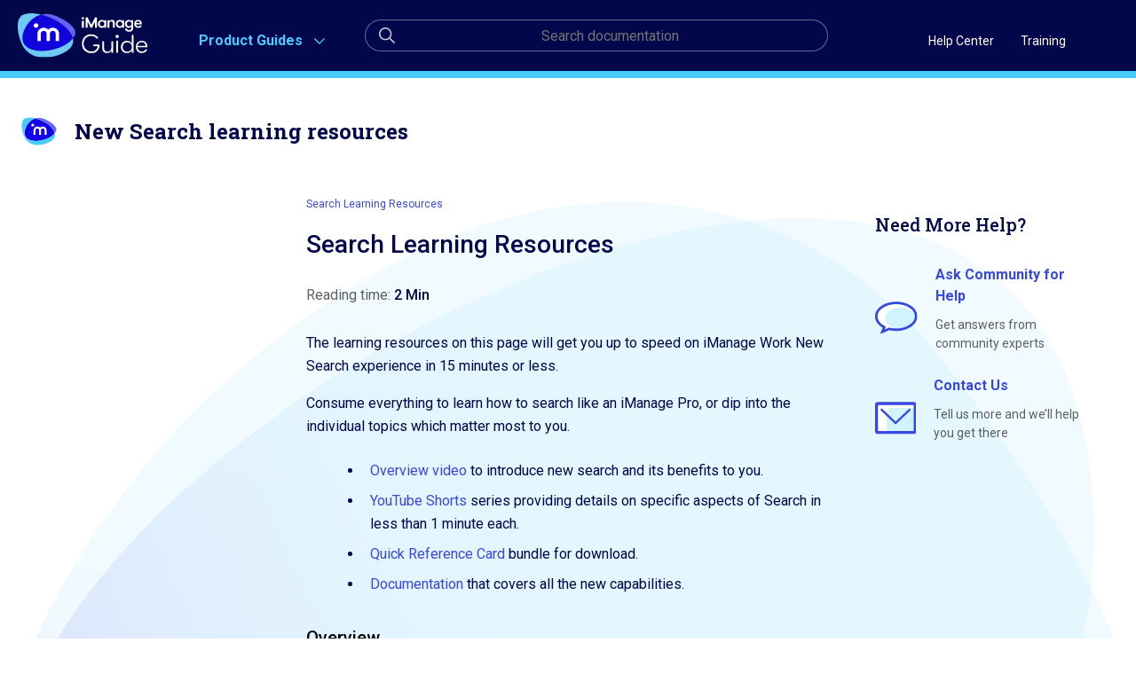

--- FILE ---
content_type: text/html
request_url: https://docs.imanage.com/newsearch/Search_Learning_Resources.html
body_size: 4295
content:
<!doctype html>

<html class="no-js" lang="en" data-vp-page-id="353241458">


    
<head>
    <meta charset="utf-8">
    <meta http-equiv="x-ua-compatible" content="ie=edge">
    <meta name="viewport" content="width=device-width, initial-scale=1">

    <link rel="shortcut icon" href="_scroll_external/attachments/02ca6217d16c/iwwt">

    <!-- Primary Meta Tags -->
    <meta name="exp-export-timestamp" content="2024-05-20T23:16:07.516+0000">
    <meta name="exp-page-id" content="353241458">
    <meta name="exp-page-title" content="Search Learning Resources">
    <meta name="exp-page-version" content="47">
    <meta name="exp-page-scroll-page-id" content="">
    <meta name="exp-page-created" content="2023-06-26T17:44:08.364+0000">
    <meta name="exp-page-last-modified" content="2024-05-20T23:14:11.885+0000">
    <meta name="exp-page-labels" content="">
    <meta name="exp-page-context-keys" content="">
    <meta name="exp-space-key" content="IWWT">
    <meta name="exp-space-title" content="iManage Work Web Temp">


    <link rel="stylesheet" href="css/app.css">


        <link href="css/custom.css" id="theme-asset-custom-css" rel="stylesheet">
        <script src="js/custom.js" id="theme-asset-custom-js"></script>

<script id="search-worker" type="javascript/worker">
    onmessage = function(event) {
        // dispatch events to handling functions
        var message = event.data;

        if ((message.type === 'setup') && message.baseUrl) {
            setup(message.baseUrl);
        }

        if (message.type === 'search-request') {
            search(message.query);
        }
    }

    var searchIndex;

    function setup(baseUrl) {
        importScripts(
            baseUrl + 'js/lunr.js',
            baseUrl + 'js/lunr-index.js',
            baseUrl + 'js/lunr-data.js'
        );
        try {
            // load lunr-extras if it exists, which contains language-specific files for languages other than english
            importScripts(baseUrl + 'js/lunr-extras.js');
        } catch (e) {}
        searchIndex = lunr.Index.load(lunrIndex);
    }

    function search(query) {
        var searchHits = searchIndex.search(query);
        var results = searchHits.map(function (result) {
            return lunrData.filter(function (d) {
                return d.id === result.ref;
            })[0]
        });
        postMessage({ type: 'search-results', results: results, query: query });
    }
</script>
    <title>Search Learning Resources</title>

<meta name="generator" content="Scroll HTML Exporter / K15t GmbH"></head>
    <!-- pageid attribute is deprecated - please use data-vp-page-id on html element instead -->
    <body id="SearchLearningResources-top" pageid="353241458" class="flex flex-col" data-confluence-editor-version="v2">
        <div id="vp-js-desktop__navigation__skip-to-navigation-link"></div>




<header class="home-icon-container flex justify-between header hc-header-background-color hc-header-background-color ">
    <div class="header__navigation--logo">
        <a href="Search_Learning_Resources.html">
            <img src="_scroll_external/attachments/02ca6217d16c/iwwt" alt="iManage Work Web Temp" title="iManage Work Web Temp">
        </a>
    </div>
        <div class="top-bar-right no-print header__navigation--large__menu hc-header-background-color">
    

    <div data-vp-id="search-bar-placeholder" data-vp-component="search-bar" class="vp-search-bar" aria-hidden="true">
        <form action="/search.html" method="GET" class="vp-search-bar__input-container">
            <div data-vp-component="search-input" data-vp-variant="border" class="vp-search-input vp-search-input--border">
                <input type="search" id="search-texbox" autocomplete="off" class="vp-search-input__input" style="margin-right: 0;">
                <div class="vp-search-input__icon" aria-hidden="true">
                    <span class="vp-icon material-icons mdi-magnify w-6 h-6 text-icon-md"></span>
                </div>
            </div>
        </form>
        <div id="search-suggestion-container" class="vp-search-suggestion-panel" data-vp-component="search-suggestion"></div>
        <template id="search-suggestion-option-template">
            <div class="vp-search-suggestion-option-container vp-search-form__suggestion">
                <a class="vp-search-suggestion-option vp-search-form__suggestion" href=""></a>
            </div>
        </template>
    </div>

        </div>
</header>

        <main>



<div class="vp-article vp-container vp-container--with-content-padding article vp-container--full full vp-article--wide">
    <div class="flex">

        <div id="exp-navigation-wrapper" class="hidden lg:block">
            <iframe src="toc.html?pageId=353241458" class="border-0"></iframe>
        </div>


        <div class="vp-article__content-panel flex-auto grid-container full js-loading" id="article-content">
            <article role="article">
                <header>
<nav aria-label="Breadcrumb" role="navigation">
    <div class="breadcrumbs-wrapper">
        <ol class="breadcrumbs breadcrumbs--fit-content js-loading js-loading__stacked js-loading__stacked--breadcrumb">
            <li class="breadcrumbs--active js-hide-until-loaded">
                <a href="Search_Learning_Resources.html" target="_self" aria-current="page">Search Learning Resources</a>
            </li>
        </ol>
        <div class="breadcrumbs-wrapper__scroll-mask"></div>
    </div>
</nav>
                    <!-- CSS class article__heading is deprecated and will be removed in the future -->
                    <h1 class="cell vp-article__heading article__heading js-loading js-loading__stacked js-loading__stacked--heading scroll-h1 scroll-original-h1 scroll-relative-h1 scroll-custom-section-heading scroll-document-section-heading" role="heading" data-scroll-heading-rank="1" data-scroll-original-heading-rank="1" data-scroll-relative-heading-rank="1" id="no-src_generated-id-17e18209ec40b542eada9607de829cad32a655b2448acd55caebc1094bcc4c20"><span class="js-hide-until-loaded">Search Learning Resources</span></h1>
                </header>
                <section class="page" id="content" role="main">
                    <div id="vp-js-desktop__navigation__skip-to-navigation-target"></div>
                    <div id="main-content" class="wiki-content article__content js-tocBot-content js-hide-until-loaded">
                        <p>The learning resources on this page will get you up to speed on iManage Work New Search experience in 15 minutes or less. </p><p>Consume everything to learn how to search like an iManage Pro, or dip into the individual topics which matter most to you.  </p><ul><li><p><a href="Search_Learning_Resources.html#SearchLearningResources-Overview" rel="nofollow" shape="rect" data-scroll-target-source-id="353241458" class=" scroll-document-link" data-scroll-link-type="document" data-scroll-link-target="https://imanage-wiki.atlassian.net/wiki/spaces/IWWT/pages/353241458/Search+Learning+Resources#src-353241458_SearchLearningResources-Overview" data-scroll-link-target-source-id="353241458">Overview video</a> to introduce new search and its benefits to you.</p></li><li><p><a href="Search_Learning_Resources.html#SearchLearningResources-YouTube-Shorts" rel="nofollow" shape="rect" data-scroll-target-source-id="353241458" class=" scroll-document-link" data-scroll-link-type="document" data-scroll-link-target="https://imanage-wiki.atlassian.net/wiki/spaces/IWWT/pages/353241458/Search+Learning+Resources#src-353241458_SearchLearningResources-YouTube-Shorts" data-scroll-link-target-source-id="353241458">YouTube Shorts</a> series providing details on specific aspects of Search in less than 1 minute each. </p></li><li><p><a href="Search_Learning_Resources.html#SearchLearningResources-Quick-Reference-Card-Bundle" rel="nofollow" shape="rect" data-scroll-target-source-id="353241458" class=" scroll-document-link" data-scroll-link-type="document" data-scroll-link-target="https://imanage-wiki.atlassian.net/wiki/spaces/IWWT/pages/353241458/Search+Learning+Resources#src-353241458_SearchLearningResources-Quick-Reference-Card-Bundle" data-scroll-link-target-source-id="353241458">Quick Reference Card</a> bundle for download.</p></li><li><p><a href="Search_Learning_Resources.html#SearchLearningResources-Documentation" rel="nofollow" shape="rect" data-scroll-target-source-id="353241458" class=" scroll-document-link" data-scroll-link-type="document" data-scroll-link-target="https://imanage-wiki.atlassian.net/wiki/spaces/IWWT/pages/353241458/Search+Learning+Resources#src-353241458_SearchLearningResources-Documentation" data-scroll-link-target-source-id="353241458">Documentation</a> that covers all the new capabilities.</p></li></ul><h2 id="SearchLearningResources-Overview" data-scroll-heading-rank="2" data-scroll-original-heading-rank="2" data-scroll-relative-heading-rank="2" class="scroll-h2 scroll-original-h2 scroll-relative-h2 scroll-custom-section-heading scroll-document-section-heading">Overview</h2><p>Click the video below for an overview of the iManage Work New Search Experience. </p><a class="external-link scroll-external-link" href="https://youtu.be/Y95grSEKZmQ" rel="noopener noreferrer" shape="rect" target="_blank" data-scroll-link-type="default" data-scroll-link-target="https://youtu.be/Y95grSEKZmQ" data-scroll-link-local="false"><span class="confluence-embedded-file-wrapper image-center-wrapper scroll-fabric-editor-image"><img class="confluence-embedded-image image-center scroll-document-image" src="_scroll_external/attachments/c12d77026847/thumbnail-small-new-search-experience.jpg"></span></a><h2 id="SearchLearningResources-YouTubeShorts" data-scroll-heading-rank="2" data-scroll-original-heading-rank="2" data-scroll-relative-heading-rank="2" class="scroll-h2 scroll-original-h2 scroll-relative-h2 scroll-custom-section-heading scroll-document-section-heading">YouTube Shorts</h2><p>YouTube Shorts provide a how-to overview of the iManage Work New Search Experience, in less than 1 minute. Click a video below to view on the iManage YouTube channel. </p><div class="table-wrap"><table data-table-width="760" data-layout="default" data-local-id="c3424faa-308a-4e40-b76c-b3709641adc0" class="confluenceTable"><tbody><tr><td colspan="1" rowspan="1" class="confluenceTd"><a class="external-link scroll-external-link" href="https://youtube.com/shorts/FptFwWoCtIA?feature=share" rel="noopener noreferrer" shape="rect" target="_blank" data-scroll-link-type="default" data-scroll-link-target="https://youtube.com/shorts/FptFwWoCtIA?feature=share" data-scroll-link-local="false"><span class="confluence-embedded-file-wrapper image-center-wrapper scroll-fabric-editor-image"><img class="confluence-embedded-image image-center scroll-document-image" src="_scroll_external/attachments/8fbe8f9c161b/thumbnail-options-available-when-performing-a-search.jpg"></span></a><p></p></td><td colspan="1" rowspan="1" class="confluenceTd"><a class="external-link scroll-external-link" href="https://youtube.com/shorts/QVYfdlg0K34?feature=share" rel="noopener noreferrer" shape="rect" target="_blank" data-scroll-link-type="default" data-scroll-link-target="https://youtube.com/shorts/QVYfdlg0K34?feature=share" data-scroll-link-local="false"><span class="confluence-embedded-file-wrapper image-center-wrapper scroll-fabric-editor-image"><img class="confluence-embedded-image image-center scroll-document-image" src="_scroll_external/attachments/4a80243aef95/thumbnail-searching-for-emails.jpg"></span></a><p></p></td><td colspan="1" rowspan="1" class="confluenceTd"><a class="external-link scroll-external-link" href="https://youtube.com/shorts/7OYaElTlQ5Q?feature=share" rel="noopener noreferrer" shape="rect" target="_blank" data-scroll-link-type="default" data-scroll-link-target="https://youtube.com/shorts/7OYaElTlQ5Q?feature=share" data-scroll-link-local="false"><span class="confluence-embedded-file-wrapper image-center-wrapper scroll-fabric-editor-image"><img class="confluence-embedded-image image-center scroll-document-image" src="_scroll_external/attachments/4aa4208ada60/thumbnail-searching-for-documents-and-emails.jpg"></span></a><p></p></td></tr><tr><td colspan="1" rowspan="1" class="confluenceTd"><p><a class="external-link scroll-external-link" href="https://youtube.com/shorts/cwK7_GqmcR0?feature=share" rel="noopener noreferrer" shape="rect" target="_blank" data-scroll-link-type="default" data-scroll-link-target="https://youtube.com/shorts/cwK7_GqmcR0?feature=share" data-scroll-link-local="false"><span class="confluence-embedded-file-wrapper image-center-wrapper scroll-fabric-editor-image"><img class="confluence-embedded-image image-center scroll-document-image" src="_scroll_external/attachments/f39a7d7fa8dc/thumbnail-searching-for-documents.jpg"></span></a></p></td><td colspan="1" rowspan="1" class="confluenceTd"><p><a class="external-link scroll-external-link" href="https://youtube.com/shorts/WmwYWiq0sqY?feature=share" rel="noopener noreferrer" shape="rect" target="_blank" data-scroll-link-type="default" data-scroll-link-target="https://youtube.com/shorts/WmwYWiq0sqY?feature=share" data-scroll-link-local="false"><span class="confluence-embedded-file-wrapper image-center-wrapper scroll-fabric-editor-image"><img class="confluence-embedded-image image-center scroll-document-image" src="_scroll_external/attachments/51dc8718a858/thumbnail-searching-for-clients-and-matters.jpg"></span></a></p></td><td colspan="1" rowspan="1" class="confluenceTd"><a class="external-link scroll-external-link" href="https://youtube.com/shorts/UQjHrBLdgiY" rel="noopener noreferrer" shape="rect" target="_blank" data-scroll-link-type="default" data-scroll-link-target="https://youtube.com/shorts/UQjHrBLdgiY" data-scroll-link-local="false"><span class="confluence-embedded-file-wrapper image-center-wrapper scroll-fabric-editor-image"><img class="confluence-embedded-image image-center scroll-document-image" src="_scroll_external/attachments/c1ba038d88a7/thumbnail-what-you-don_t-know-about-search.jpg"></span></a><p style="text-align: center;"></p></td></tr><tr><td colspan="1" rowspan="1" class="confluenceTd"><a class="external-link scroll-external-link" href="https://youtube.com/shorts/dm4UU1V79vQ?feature=share" rel="noopener noreferrer" shape="rect" target="_blank" data-scroll-link-type="default" data-scroll-link-target="https://youtube.com/shorts/dm4UU1V79vQ?feature=share" data-scroll-link-local="false"><span class="confluence-embedded-file-wrapper image-center-wrapper scroll-fabric-editor-image"><img class="confluence-embedded-image image-center scroll-document-image" src="_scroll_external/attachments/72151e3c36c8/artboard-1-copy-6.png"></span></a><p></p></td><td colspan="1" rowspan="1" class="confluenceTd"><a class="external-link scroll-external-link" href="https://youtube.com/shorts/VSFM3JrkK5w?feature=share" rel="noopener noreferrer" shape="rect" target="_blank" data-scroll-link-type="default" data-scroll-link-target="https://youtube.com/shorts/VSFM3JrkK5w?feature=share" data-scroll-link-local="false"><span class="confluence-embedded-file-wrapper image-center-wrapper scroll-fabric-editor-image"><img class="confluence-embedded-image image-center scroll-document-image" src="_scroll_external/attachments/ab21e9eccc55/thumbnail-advanced-search.jpg"></span></a><p style="text-align: center;"></p></td><td colspan="1" rowspan="1" class="confluenceTd"><p style="text-align: center;"></p></td></tr></tbody></table></div><h2 id="SearchLearningResources-QuickReferenceCardBundle" data-scroll-heading-rank="2" data-scroll-original-heading-rank="2" data-scroll-relative-heading-rank="2" class="scroll-h2 scroll-original-h2 scroll-relative-h2 scroll-custom-section-heading scroll-document-section-heading">Quick Reference Card Bundle</h2><p>iManage Quick Reference Cards are downloadable and printable documents, designed to be printed on a single page for distribution and ongoing reference. </p><p>Included in the Quick Reference Card package are individual cards for: </p><ul><li><p>Searching for Documents</p></li><li><p>Searching for Emails</p></li><li><p>Searching for Documents and Emails</p></li><li><p>Searching for Clients and Matters</p></li><li><p>Search Results</p></li><li><p>Advanced Search</p></li><li><p>Saving Search Results as a Search Folder</p></li><li><p>Full-Text, Exact Match, and Alpha Numeric String Search</p></li><li><p>Wildcards, Special Characters, and Stop Words</p></li><li><p>Boolean Search Operators</p></li><li><p>Search Tips</p></li></ul><p><a class="external-link scroll-external-link" href="https://www.imanageshare.com/pd/2eohUqlRMip" rel="noopener noreferrer" shape="rect" target="_blank" data-scroll-link-type="default" data-scroll-link-target="https://www.imanageshare.com/pd/2eohUqlRMip" data-scroll-link-local="false">Click to download the New Search Experience Quick Reference Card bundle</a>. </p><h2 id="SearchLearningResources-Documentation" data-scroll-heading-rank="2" data-scroll-original-heading-rank="2" data-scroll-relative-heading-rank="2" class="scroll-h2 scroll-original-h2 scroll-relative-h2 scroll-custom-section-heading scroll-document-section-heading">Documentation</h2><p>Refer to the online help to make the most of the new search capabilities.</p><ul><li><p><a class="external-link scroll-external-link" href="https://docs.imanage.com/cloud//work-web-help/en-US/Searching_for_items.html" rel="noopener noreferrer" shape="rect" target="_blank" data-scroll-link-type="default" data-scroll-link-target="https://docs.imanage.com/cloud//work-web-help/en-US/Searching_for_items.html" data-scroll-link-local="false">iManage Work at cloudimanage.com</a></p></li><li><p><a class="external-link scroll-external-link" href="https://docs.imanage.com/work-web-help/10.4.8/en-US/Searching_for_items.html" rel="noopener noreferrer" shape="rect" target="_blank" data-scroll-link-type="default" data-scroll-link-target="https://docs.imanage.com/work-web-help/10.4.8/en-US/Searching_for_items.html" data-scroll-link-local="false">iManage Work at imanage.work or on-premises</a> </p></li></ul><h2 id="SearchLearningResources-Readyformore?" data-scroll-heading-rank="2" data-scroll-original-heading-rank="2" data-scroll-relative-heading-rank="2" class="scroll-h2 scroll-original-h2 scroll-relative-h2 scroll-custom-section-heading scroll-document-section-heading">Ready for more?</h2><span class="confluence-embedded-file-wrapper image-center-wrapper confluence-embedded-manual-size scroll-fabric-editor-image"><img class="confluence-embedded-image image-center scroll-document-image" width="680" src="_scroll_external/attachments/3aeedf6fd6c2/useim.jpg"></span><p></p><p>useiManage provides eLearning, Quick Reference Cards and an iManage Certification pathway for all users, administrators and technical personnel across all iManage products.<br clear="none"></p><p>Learn more about useiManage, and schedule a demo <a class="external-link scroll-external-link" href="https://registration.imanage.com/pages/useimanage" rel="noopener noreferrer" shape="rect" target="_blank" data-scroll-link-type="default" data-scroll-link-target="https://registration.imanage.com/pages/useimanage" data-scroll-link-local="false">here</a>. </p>
<nav id="ht-post-nav">

</nav>
                    </div>
                </section>
            </article>
        </div>

        <div class="vp-article__aside-right flex-shrink-0 w-1/6 article__toc hidden xl:block no-print">
            <div class="vp-scrollable-container vp-scrollable-container--hidden-scrollbars">
                <div class="js-tocBot">
                                    </div>
            </div>
        </div>

    </div>
</div>
        </main>


        <div id="vp-js-mobile__navigation">
            <div tabindex="-1" class="vp-mobile-navigation__trigger fixed outline-none z-mobile-menu-trigger">
                <button type="button" class="vp-button vp-button--variant-floating-action vp-mobile-navigation__button flex items-center justify-center" aria-label="navigation.open.label">
                    <div class="vp-mobile-navigation__button__icon relative">
                        <div class="absolute w-full"></div>
                        <div class="absolute w-full"></div>
                        <div class="absolute w-full"></div>
                    </div>
                </button>
            </div>
        </div>

        <script src="js/app.js"></script>
    </body>
</html>

--- FILE ---
content_type: text/html; charset=UTF-8
request_url: https://docs.imanage.com/loadscripts.php
body_size: 1517
content:

var blockedProducts = ["\/work-migration-appliance\/file-system-customer-migration","\/work-migration-appliance\/on-premises-customer-migration"];
var PRODUCT_NAMES = {"newsearch":"New Search learning resources","work-help":"Work Desktop for Windows","work-web-help":"Work Web","work-mac-help":"Work Desktop for Mac","drive-windowsadmin-help":"Drive for Windows Administration","drive-windows-help":"Drive for Windows","drive-macadmin-help":"Drive for Mac Administration","drive-mac-help":"Drive for Mac","work-teams-help":"Work for Microsoft Teams","google-workspace-help":"Work for Google Workspace","google-workspace-admin":"Work for Google Workspace Administration","tracker-admin-help":"Tracker Administration","cc-help":"Control Center","cloud":"Cloud","tracker-help":"Tracker","wdw-install-help":"Work Desktop for Windows Installation","wdw-custom-help":"Work Desktop for Windows Customization","wdm-install-help":"Work Desktop for Mac Installation","sdk":"SDK","security":"Security","power-automate":"Power Automate and iManage","office-for-the-web-coauthoring":"Office for the Web Co-Authoring","best-practices-and-knowledge-articles":"Best practices and Knowledge articles","work-web-help-cloud":"Work Web at cloudimanage.com","cloud-work-web-help":"Work Web at cloudimanage.com","cc-help-cloud":"Control Center at cloudimanage.com","work-teams-help-cloud":"Work for Microsoft Teams at cloudimanage.com","insightplus-admin-help-cloud":"Insight+ Administration","insightplus-user-help-cloud":"Insight+","insightpluscuration-user-help-cloud":"Insight+ Curation","insightpluscuration-admin-help-cloud":"Insight+ Curation Administration","work-mobility-ios":"Mobility for iOS Administration","work-mobility-intune":"Mobility for Intune Administration","work-mobility-ivanti":"Mobility for Ivanti Administration","work-mobility-bb":"Mobility for BlackBerry Administration","spm-user-help":"Security Policy Manager","spm-admin-help":"Security Policy Manager Administration","spm-user-help-cloud":"iManage Security Policy Manager","spm-admin-help-cloud":"iManage Security Policy Manager Administration","work-email4gmail-help":"Work Email Management for Gmail","Insightplus-cc-help-cloud":"Insight+ Control Center","work-migration-appliance-on-premises-customer-migration":"On-premises Customer Migration","work-migration-appliance-file-system-customer-migration":"File System Customer Migration","erm-help-cloud":"iManage Electronic Records Manager","file-transfer-help-cloud":"iManage File Transfer","askimanage-user-help-ai":"Ask iManage","askimanage-admin-help-ai":"Ask iManage Administration","search-im.work":"Search tips for iManage Work at imanage.work","search-cim":"Search tips for iManage Work at cloudimanage.com","work-nextgen-coauthoring":"iManage Work Next Generation Co-authoring","work-esignature-user":"iManage Work E-signature","work-esignature-admin":"iManage Work E-signature Administration","Extract":"Extract","collab-links-help-cloud":"iManage Collaboration Links","work-outlook-help-cloud":"iManage Work for Outlook","work-outlook-admin-cloud":"iManage Work for Outlook Administration","admin-portal-help-cloud":"iManage Admin Portal","work-bb-user":"iManage Work Bundle Builder","work-bb-admin":"iManage Work Bundle Builder Administration","work_co-authoring-help":"iManage Work desktop clients Co-Authoring"};

var version = '1.2.20';
var BASE_URL = window.location.hostname === "localhost" ? window.location.origin + "" : window.location.origin;
function dynamicallyLoadScript(url) {
    var script = document.createElement("script");  // create a script DOM node
    script.src = url;;  // set its src to the provided URL

    document.head.appendChild(script);  // add it to the end of the head section of the page (could change 'head' to 'body' to add it to the end of the body section instead)
}

function dynamicallyLoadCSS(url) {
    var css = document.createElement("link");  // create a script DOM node
    // css.href = url;  // set its src to the provided URL
    css.setAttribute("rel", "stylesheet")
    css.setAttribute("type", "text/css")
    css.setAttribute("href", url);

    document.head.appendChild(css);  // add it to the end of the head section of the page (could change 'head' to 'body' to add it to the end of the body section instead)
}

function getLanguage($lang) {
    $language = "";

    if ($lang === "en" || $lang === "en-US")
      $language = 'English';
    else if ($lang === "de" || $lang === "de-DE")
      $language = 'Deutsch';
    else if ($lang === "fr" || $lang === "fr-FR")
        $language = 'Français';
    else if ($lang === "fr-CA")
      $language = 'Français (Canadien)';
    else if ($lang === "es" || $lang === "es-ES")
      $language = 'Español';
    else if ($lang === "ja" || $lang === "jp" || $lang === "ja-JP")
      $language = '日本語';
    else if ($lang === "pt")
      $language = 'Português (Brasil)';
    else if ($lang === "br" || $lang === "pt-BR")
      $language = 'Português (Brasil)';
    else if ($lang === "zh" || $lang === "tw" || $lang === "zh-CN" || $lang === "cn")
      $language = '中文简体';
    else
        $language = 'English';

    return $language;
  }

// dynamicallyLoadScript('https://docs-new-site.local/header.js');
dynamicallyLoadScript(BASE_URL + '/wp-content/themes/imanage-block-theme/build/index.js?ver=' + version);
dynamicallyLoadCSS(BASE_URL + '/wp-content/themes/imanage-block-theme/build/style-index.css?ver=' + version);



--- FILE ---
content_type: text/html
request_url: https://docs.imanage.com/newsearch/toc.html?pageId=353241458
body_size: 1654
content:
<!DOCTYPE html>
<html class="h-full" data-root-id="353241458">
    <head>
        <link rel="stylesheet" href="css/app.css"/>
            <link href="css/custom.css" id="theme-asset-custom-css" rel="stylesheet" />
            <script src="js/custom.js" id="theme-asset-custom-js"></script>
        <style>
            .vp-tree-item .vp-tree__container {
                display: none;
            }
            .vp-page-tree-item--is-expanded > .vp-tree__container {
                display: block;
            }

            .vp-page-tree-item--is-expanded > .vp-tree-item__header > .vp-tree-item__header__icon > .vp-tree-item__header__expand-button > .vp-icon {
                --tw-rotate: 90deg;
            }

        </style>
    </head>
    <body class="h-full bg-transparent">
<div id="vp-js-desktop__navigation" class="vp-article__aside-left flex-grow-0 flex-shrink-0 w-1/6 article__navigation lg:block no-print static">
    <nav aria-label="desktop.navigation.pageTree.label"
         class="vp-desktop-navigation__page-tree vp-scrollable-container vp-scrollable-container--hidden-scrollbars">
        <div class="vp-tree vp-desktop-navigation__page-tree__tree">
<ul class="vp-tree__container relative m-0 outline-none" role="tree">
</ul>
        </div>
    </nav>

</div>

        <script>
            (function() {
                let rootId = document.getElementsByTagName("html")[0].getAttribute("data-root-id");
                // add event handler to expand/collapse chevrons and children
                document.addEventListener('click', function(ev) {
                    var clickedElement = ev.target;
                    if (matches(clickedElement, '.vp-tree-item__header__expand-button, .vp-tree-item__header__expand-button *, .vp-tree-item__header__title')) {
                        var parentTreeItem = closest(clickedElement, '.vp-tree-item');
                        if (parentTreeItem) {
                            if (parentTreeItem.classList.contains("vp-page-tree-item--is-expanded")) {
                                sessionStorage.removeItem("scrollExpanded_"+ rootId + "-" + parentTreeItem.getAttribute("data-id"));
                                collapseChildren(parentTreeItem);
                            } else {
                                var pageID = parentTreeItem.getAttribute("data-id");
                                sessionStorage.setItem("scrollExpanded_" + rootId + "-" + pageID, pageID);
                            }
                            parentTreeItem.classList.toggle('vp-page-tree-item--is-expanded');
                        }
                    }
                }, false);

                //Event handler for scroll in toc to store the position
                document.querySelector(".vp-desktop-navigation__page-tree").addEventListener('scroll', function() {
                    var element = document.querySelector(".vp-desktop-navigation__page-tree");
                    if(isScrollable(element)){
                        var pathName = window.location.pathname;
                        sessionStorage.setItem("scrollPosition_" + pathName, element.scrollTop);
                    }
                }, { passive: true });

                function isScrollable(el) {
                    return el.scrollWidth > el.clientWidth || el.scrollHeight > el.clientHeight;
                }

                // utility helpers used for some DOM operations, to support IE as well
                function matches(element, selector) {
                    return element && element.matches && element.matches(selector);
                }

                function closest(el, s) {
                    if (!el) {
                        return null;
                    }
                    if (el.closest) {
                        return el.closest(s);
                    }
                    do {
                        if (matches(el, s)){
                            return el;
                        }
                        el = el.parentElement || el.parentNode;
                    } while (el !== null && el.nodeType === 1);
                    return null;
                }

                // collapse logic for children elements of collapsed parent
                function collapseChildren(parent){
                    parent.querySelectorAll('.vp-tree-item.vp-page-tree-item--is-expanded').forEach(
                        function(item) {
                            sessionStorage.removeItem("scrollExpanded_" + item.getAttribute("data-id"));
                            item.classList.toggle('vp-page-tree-item--is-expanded');
                        });
                  }


                // TOC - Scroll position persistence logic
                var element = document.querySelector(".vp-desktop-navigation__page-tree");
                if(isScrollable(element) && sessionStorage["scrollPosition_" + window.location.pathname]){
                    element.scrollTop = sessionStorage.getItem("scrollPosition_" + window.location.pathname);
                }

                // adapt platform-dependent classes & active items in toc
                var queryString = window.location.search.slice(1);
                if (queryString) {
                    var pairs = queryString.split('&')
                    for (var i = 0; i < pairs.length; i++) {
                        var param = pairs[i].split('=');
                        if (param.length === 2 && param[0] === 'pageId') {
                            var activePageId = param[1];
                            var activeNavigationItem = document.querySelector('.vp-tree-item[data-id="' + activePageId + '"]');
                            if (activeNavigationItem) {
                                activeNavigationItem.classList.add('vp-tree-item--active');
                            }
                        }
                        if (param[0] === 'mobile') {
                            var navigation = document.querySelector("#vp-js-desktop__navigation")
                            navigation.classList.remove("w-1/6")
                        }
                    }
                }

                // Chevron expansion logic, needs to be placed before restoring previous scroll position because
                // expanded items affect scroll max position
                for (var i = 0; i < sessionStorage.length; i++) {
                    if (sessionStorage.key(i)) {
                        var key = sessionStorage.key(i);
                        if (key.includes("scrollExpanded_" + rootId)) {
                            var pageId = sessionStorage.getItem(key);
                            var item = document.querySelector("[data-id='" + pageId + "']");
                            if(item){
                                item.classList.add('vp-page-tree-item--is-expanded');
                            }
                        }
                    }
                }
            })();
        </script>
    </body>
</html>





--- FILE ---
content_type: text/html; charset=UTF-8
request_url: https://docs.imanage.com/loadscripts.php
body_size: 1517
content:

var blockedProducts = ["\/work-migration-appliance\/file-system-customer-migration","\/work-migration-appliance\/on-premises-customer-migration"];
var PRODUCT_NAMES = {"newsearch":"New Search learning resources","work-help":"Work Desktop for Windows","work-web-help":"Work Web","work-mac-help":"Work Desktop for Mac","drive-windowsadmin-help":"Drive for Windows Administration","drive-windows-help":"Drive for Windows","drive-macadmin-help":"Drive for Mac Administration","drive-mac-help":"Drive for Mac","work-teams-help":"Work for Microsoft Teams","google-workspace-help":"Work for Google Workspace","google-workspace-admin":"Work for Google Workspace Administration","tracker-admin-help":"Tracker Administration","cc-help":"Control Center","cloud":"Cloud","tracker-help":"Tracker","wdw-install-help":"Work Desktop for Windows Installation","wdw-custom-help":"Work Desktop for Windows Customization","wdm-install-help":"Work Desktop for Mac Installation","sdk":"SDK","security":"Security","power-automate":"Power Automate and iManage","office-for-the-web-coauthoring":"Office for the Web Co-Authoring","best-practices-and-knowledge-articles":"Best practices and Knowledge articles","work-web-help-cloud":"Work Web at cloudimanage.com","cloud-work-web-help":"Work Web at cloudimanage.com","cc-help-cloud":"Control Center at cloudimanage.com","work-teams-help-cloud":"Work for Microsoft Teams at cloudimanage.com","insightplus-admin-help-cloud":"Insight+ Administration","insightplus-user-help-cloud":"Insight+","insightpluscuration-user-help-cloud":"Insight+ Curation","insightpluscuration-admin-help-cloud":"Insight+ Curation Administration","work-mobility-ios":"Mobility for iOS Administration","work-mobility-intune":"Mobility for Intune Administration","work-mobility-ivanti":"Mobility for Ivanti Administration","work-mobility-bb":"Mobility for BlackBerry Administration","spm-user-help":"Security Policy Manager","spm-admin-help":"Security Policy Manager Administration","spm-user-help-cloud":"iManage Security Policy Manager","spm-admin-help-cloud":"iManage Security Policy Manager Administration","work-email4gmail-help":"Work Email Management for Gmail","Insightplus-cc-help-cloud":"Insight+ Control Center","work-migration-appliance-on-premises-customer-migration":"On-premises Customer Migration","work-migration-appliance-file-system-customer-migration":"File System Customer Migration","erm-help-cloud":"iManage Electronic Records Manager","file-transfer-help-cloud":"iManage File Transfer","askimanage-user-help-ai":"Ask iManage","askimanage-admin-help-ai":"Ask iManage Administration","search-im.work":"Search tips for iManage Work at imanage.work","search-cim":"Search tips for iManage Work at cloudimanage.com","work-nextgen-coauthoring":"iManage Work Next Generation Co-authoring","work-esignature-user":"iManage Work E-signature","work-esignature-admin":"iManage Work E-signature Administration","Extract":"Extract","collab-links-help-cloud":"iManage Collaboration Links","work-outlook-help-cloud":"iManage Work for Outlook","work-outlook-admin-cloud":"iManage Work for Outlook Administration","admin-portal-help-cloud":"iManage Admin Portal","work-bb-user":"iManage Work Bundle Builder","work-bb-admin":"iManage Work Bundle Builder Administration","work_co-authoring-help":"iManage Work desktop clients Co-Authoring"};

var version = '1.2.20';
var BASE_URL = window.location.hostname === "localhost" ? window.location.origin + "" : window.location.origin;
function dynamicallyLoadScript(url) {
    var script = document.createElement("script");  // create a script DOM node
    script.src = url;;  // set its src to the provided URL

    document.head.appendChild(script);  // add it to the end of the head section of the page (could change 'head' to 'body' to add it to the end of the body section instead)
}

function dynamicallyLoadCSS(url) {
    var css = document.createElement("link");  // create a script DOM node
    // css.href = url;  // set its src to the provided URL
    css.setAttribute("rel", "stylesheet")
    css.setAttribute("type", "text/css")
    css.setAttribute("href", url);

    document.head.appendChild(css);  // add it to the end of the head section of the page (could change 'head' to 'body' to add it to the end of the body section instead)
}

function getLanguage($lang) {
    $language = "";

    if ($lang === "en" || $lang === "en-US")
      $language = 'English';
    else if ($lang === "de" || $lang === "de-DE")
      $language = 'Deutsch';
    else if ($lang === "fr" || $lang === "fr-FR")
        $language = 'Français';
    else if ($lang === "fr-CA")
      $language = 'Français (Canadien)';
    else if ($lang === "es" || $lang === "es-ES")
      $language = 'Español';
    else if ($lang === "ja" || $lang === "jp" || $lang === "ja-JP")
      $language = '日本語';
    else if ($lang === "pt")
      $language = 'Português (Brasil)';
    else if ($lang === "br" || $lang === "pt-BR")
      $language = 'Português (Brasil)';
    else if ($lang === "zh" || $lang === "tw" || $lang === "zh-CN" || $lang === "cn")
      $language = '中文简体';
    else
        $language = 'English';

    return $language;
  }

// dynamicallyLoadScript('https://docs-new-site.local/header.js');
dynamicallyLoadScript(BASE_URL + '/wp-content/themes/imanage-block-theme/build/index.js?ver=' + version);
dynamicallyLoadCSS(BASE_URL + '/wp-content/themes/imanage-block-theme/build/style-index.css?ver=' + version);



--- FILE ---
content_type: text/html; charset=UTF-8
request_url: https://docs.imanage.com/header_ver_2_0.php
body_size: 4027
content:

<!-- activate only on live site docs.imanage.com -->
<script async src="https://www.googletagmanager.com/gtag/js?id=UA-62502627-4"></script>
<script>
    window.dataLayer = window.dataLayer || [];
    function gtag(){
        dataLayer.push(arguments);
    }
    gtag('js', new Date());
    gtag('config', 'UA-62502627-4');
</script>


<div class="select-language select-language-wrap"></div>

<script>
var folderStructure = ["cc-help\/10.3.0\/de","cc-help\/10.3.0\/en","cc-help\/10.3.0\/es","cc-help\/10.3.0\/fr","cc-help\/10.3.0\/ja","cc-help\/10.3.0\/pt","cc-help\/10.3.0\/zh","cc-help\/10.3.1\/en","cc-help\/10.3.2\/de","cc-help\/10.3.2\/en","cc-help\/10.3.2\/es","cc-help\/10.3.2\/fr","cc-help\/10.3.2\/ja","cc-help\/10.3.2\/pt","cc-help\/10.3.2\/zh","cc-help\/10.3.3\/en","cc-help\/10.3.4\/de","cc-help\/10.3.4\/en","cc-help\/10.3.4\/es","cc-help\/10.3.4\/fr","cc-help\/10.3.4\/ja","cc-help\/10.3.4\/pt","cc-help\/10.3.4\/zh","cc-help\/10.4.0\/de","cc-help\/10.4.0\/en","cc-help\/10.4.0\/es","cc-help\/10.4.0\/fr","cc-help\/10.4.0\/ja","cc-help\/10.4.0\/pt","cc-help\/10.4.0\/zh","cc-help\/10.4.1\/en","cc-help\/10.4.2\/de-DE","cc-help\/10.4.2\/en-US","cc-help\/10.4.2\/es-ES","cc-help\/10.4.2\/fr-CA","cc-help\/10.4.2\/fr-FR","cc-help\/10.4.2\/ja-JP","cc-help\/10.4.2\/pt-BR","cc-help\/10.4.2\/zh-CN","cc-help\/10.4.3\/de-DE","cc-help\/10.4.3\/en-US","cc-help\/10.4.3\/es-ES","cc-help\/10.4.3\/fr-CA","cc-help\/10.4.3\/fr-FR","cc-help\/10.4.3\/ja-JP","cc-help\/10.4.3\/pt-BR","cc-help\/10.4.3\/zh-CN","cc-help\/10.4.4\/de-DE","cc-help\/10.4.4\/en-US","cc-help\/10.4.4\/es-ES","cc-help\/10.4.4\/fr-CA","cc-help\/10.4.4\/fr-FR","cc-help\/10.4.4\/ja-JP","cc-help\/10.4.4\/pt-BR","cc-help\/10.4.4\/zh-CN","cc-help\/10.4.5\/de-DE","cc-help\/10.4.5\/en-US","cc-help\/10.4.5\/es-ES","cc-help\/10.4.5\/fr-CA","cc-help\/10.4.5\/fr-FR","cc-help\/10.4.5\/ja-JP","cc-help\/10.4.5\/pt-BR","cc-help\/10.4.5\/zh-CN","cc-help\/10.4.6\/de-DE","cc-help\/10.4.6\/en-US","cc-help\/10.4.6\/es-ES","cc-help\/10.4.6\/fr-CA","cc-help\/10.4.6\/fr-FR","cc-help\/10.4.6\/ja-JP","cc-help\/10.4.6\/pt-BR","cc-help\/10.4.6\/zh-CN","cc-help\/10.4.7\/de-DE","cc-help\/10.4.7\/en-US","cc-help\/10.4.7\/es-ES","cc-help\/10.4.7\/fr-CA","cc-help\/10.4.7\/fr-FR","cc-help\/10.4.7\/ja-JP","cc-help\/10.4.7\/pt-BR","cc-help\/10.4.7\/zh-CN","cc-help\/10.4.8\/de-DE","cc-help\/10.4.8\/en-US","cc-help\/10.4.8\/es-ES","cc-help\/10.4.8\/fr-CA","cc-help\/10.4.8\/fr-FR","cc-help\/10.4.8\/ja-JP","cc-help\/10.4.8\/pt-BR","cc-help\/10.4.8\/zh-CN","cc-help\/10.5.0\/de-DE","cc-help\/10.5.0\/en-US","cc-help\/10.5.0\/es-ES","cc-help\/10.5.0\/fr-CA","cc-help\/10.5.0\/fr-FR","cc-help\/10.5.0\/ja-JP","cc-help\/10.5.0\/pt-BR","cc-help\/10.5.0\/zh-CN","cc-help\/10.5.1\/de-DE","cc-help\/10.5.1\/en-US","cc-help\/10.5.1\/es-ES","cc-help\/10.5.1\/fr-CA","cc-help\/10.5.1\/fr-FR","cc-help\/10.5.1\/ja-JP","cc-help\/10.5.1\/pt-BR","cc-help\/10.5.1\/zh-CN","cc-help\/10.5.2\/de-DE","cc-help\/10.5.2\/en-US","cc-help\/10.5.2\/es-ES","cc-help\/10.5.2\/fr-CA","cc-help\/10.5.2\/fr-FR","cc-help\/10.5.2\/ja-JP","cc-help\/10.5.2\/pt-BR","cc-help\/10.5.2\/zh-CN","drive-mac-help\/10.10.0\/de","drive-mac-help\/10.10.0\/en","drive-mac-help\/10.10.0\/es","drive-mac-help\/10.10.0\/fr","drive-mac-help\/10.10.0\/ja","drive-mac-help\/10.10.0\/pt","drive-mac-help\/10.10.0\/zh","drive-mac-help\/10.11.0\/de","drive-mac-help\/10.11.0\/en","drive-mac-help\/10.11.0\/es","drive-mac-help\/10.11.0\/fr","drive-mac-help\/10.11.0\/ja","drive-mac-help\/10.11.0\/pt","drive-mac-help\/10.11.0\/zh","drive-mac-help\/10.11.2\/de","drive-mac-help\/10.11.2\/en","drive-mac-help\/10.11.2\/es","drive-mac-help\/10.11.2\/fr","drive-mac-help\/10.11.2\/ja","drive-mac-help\/10.11.2\/pt","drive-mac-help\/10.11.2\/zh","drive-mac-help\/10.11.3\/de","drive-mac-help\/10.11.3\/en","drive-mac-help\/10.11.3\/es","drive-mac-help\/10.11.3\/fr","drive-mac-help\/10.11.3\/ja","drive-mac-help\/10.11.3\/pt","drive-mac-help\/10.11.3\/zh","drive-mac-help\/10.12.0\/de","drive-mac-help\/10.12.0\/en","drive-mac-help\/10.12.0\/es","drive-mac-help\/10.12.0\/fr","drive-mac-help\/10.12.0\/ja","drive-mac-help\/10.12.0\/pt","drive-mac-help\/10.12.0\/zh","drive-mac-help\/10.12.1\/en","drive-mac-help\/10.5.1\/de","drive-mac-help\/10.5.1\/en","drive-mac-help\/10.5.1\/es","drive-mac-help\/10.5.1\/fr","drive-mac-help\/10.5.1\/jp","drive-mac-help\/10.5.1\/pt-br","drive-mac-help\/10.5.1\/zh","drive-mac-help\/10.6.1\/de","drive-mac-help\/10.6.1\/en","drive-mac-help\/10.6.1\/es","drive-mac-help\/10.6.1\/fr","drive-mac-help\/10.6.1\/jp","drive-mac-help\/10.6.1\/pt","drive-mac-help\/10.6.1\/zh","drive-mac-help\/10.7.1\/de","drive-mac-help\/10.7.1\/en","drive-mac-help\/10.7.1\/es","drive-mac-help\/10.7.1\/fr","drive-mac-help\/10.7.1\/jp","drive-mac-help\/10.7.1\/pt","drive-mac-help\/10.7.1\/zh","drive-mac-help\/10.8.0\/de","drive-mac-help\/10.8.0\/en","drive-mac-help\/10.8.0\/es","drive-mac-help\/10.8.0\/fr","drive-mac-help\/10.8.0\/jp","drive-mac-help\/10.8.0\/pt","drive-mac-help\/10.8.0\/zh","drive-mac-help\/10.9.0\/de","drive-mac-help\/10.9.0\/en","drive-mac-help\/10.9.0\/es","drive-mac-help\/10.9.0\/fr","drive-mac-help\/10.9.0\/ja","drive-mac-help\/10.9.0\/pt","drive-mac-help\/10.9.0\/zh","drive-macadmin-help\/10.10.0\/en","drive-macadmin-help\/10.11.0\/en","drive-macadmin-help\/10.11.2\/en","drive-macadmin-help\/10.11.3\/en","drive-macadmin-help\/10.12.0\/en","drive-macadmin-help\/10.12.1\/en","drive-macadmin-help\/10.5.1\/en","drive-macadmin-help\/10.6.1\/en","drive-macadmin-help\/10.7.1\/en","drive-macadmin-help\/10.8.0\/en","drive-macadmin-help\/10.9.0\/en","drive-windows-help\/10.10.0\/de","drive-windows-help\/10.10.0\/en","drive-windows-help\/10.10.0\/es","drive-windows-help\/10.10.0\/fr","drive-windows-help\/10.10.0\/ja","drive-windows-help\/10.10.0\/pt","drive-windows-help\/10.10.0\/zh","drive-windows-help\/10.11.0\/de","drive-windows-help\/10.11.0\/en","drive-windows-help\/10.11.0\/es","drive-windows-help\/10.11.0\/fr","drive-windows-help\/10.11.0\/ja","drive-windows-help\/10.11.0\/pt","drive-windows-help\/10.11.0\/zh","drive-windows-help\/10.11.1\/de","drive-windows-help\/10.11.1\/en","drive-windows-help\/10.11.1\/es","drive-windows-help\/10.11.1\/fr","drive-windows-help\/10.11.1\/ja","drive-windows-help\/10.11.1\/pt","drive-windows-help\/10.11.1\/zh","drive-windows-help\/10.11.2\/de","drive-windows-help\/10.11.2\/en","drive-windows-help\/10.11.2\/es","drive-windows-help\/10.11.2\/fr","drive-windows-help\/10.11.2\/ja","drive-windows-help\/10.11.2\/pt","drive-windows-help\/10.11.2\/zh","drive-windows-help\/10.11.3\/de","drive-windows-help\/10.11.3\/en","drive-windows-help\/10.11.3\/es","drive-windows-help\/10.11.3\/fr","drive-windows-help\/10.11.3\/ja","drive-windows-help\/10.11.3\/pt","drive-windows-help\/10.11.3\/zh","drive-windows-help\/10.11.4\/de","drive-windows-help\/10.11.4\/en","drive-windows-help\/10.11.4\/es","drive-windows-help\/10.11.4\/fr","drive-windows-help\/10.11.4\/ja","drive-windows-help\/10.11.4\/pt","drive-windows-help\/10.11.4\/zh","drive-windows-help\/10.12.0\/de","drive-windows-help\/10.12.0\/en","drive-windows-help\/10.12.0\/es","drive-windows-help\/10.12.0\/fr","drive-windows-help\/10.12.0\/ja","drive-windows-help\/10.12.0\/pt","drive-windows-help\/10.12.0\/zh","drive-windows-help\/10.12.1\/en","drive-windows-help\/10.5.1\/de","drive-windows-help\/10.5.1\/en","drive-windows-help\/10.5.1\/es","drive-windows-help\/10.5.1\/fr","drive-windows-help\/10.5.1\/jp","drive-windows-help\/10.5.1\/pt","drive-windows-help\/10.5.1\/zh","drive-windows-help\/10.6.1\/de","drive-windows-help\/10.6.1\/en","drive-windows-help\/10.6.1\/es","drive-windows-help\/10.6.1\/fr","drive-windows-help\/10.6.1\/jp","drive-windows-help\/10.6.1\/pt","drive-windows-help\/10.6.1\/zh","drive-windows-help\/10.7.1\/de","drive-windows-help\/10.7.1\/en","drive-windows-help\/10.7.1\/es","drive-windows-help\/10.7.1\/fr","drive-windows-help\/10.7.1\/jp","drive-windows-help\/10.7.1\/pt","drive-windows-help\/10.7.1\/zh","drive-windows-help\/10.8.0\/de","drive-windows-help\/10.8.0\/en","drive-windows-help\/10.8.0\/es","drive-windows-help\/10.8.0\/fr","drive-windows-help\/10.8.0\/jp","drive-windows-help\/10.8.0\/pt","drive-windows-help\/10.8.0\/zh","drive-windows-help\/10.9.0\/de","drive-windows-help\/10.9.0\/en","drive-windows-help\/10.9.0\/es","drive-windows-help\/10.9.0\/fr","drive-windows-help\/10.9.0\/jp","drive-windows-help\/10.9.0\/pt","drive-windows-help\/10.9.0\/zh","drive-windows-help\/10.9.1\/de","drive-windows-help\/10.9.1\/en","drive-windows-help\/10.9.1\/es","drive-windows-help\/10.9.1\/fr","drive-windows-help\/10.9.1\/ja","drive-windows-help\/10.9.1\/pt","drive-windows-help\/10.9.1\/zh","drive-windowsadmin-help\/10.10.0\/en","drive-windowsadmin-help\/10.11.0\/en","drive-windowsadmin-help\/10.11.1\/en","drive-windowsadmin-help\/10.11.2\/en","drive-windowsadmin-help\/10.11.3\/en","drive-windowsadmin-help\/10.11.4\/en","drive-windowsadmin-help\/10.12.0\/en","drive-windowsadmin-help\/10.12.1\/en","drive-windowsadmin-help\/10.5.1\/en","drive-windowsadmin-help\/10.6.1\/en","drive-windowsadmin-help\/10.7.1\/en","drive-windowsadmin-help\/10.8.0\/en","drive-windowsadmin-help\/10.9.0\/en","drive-windowsadmin-help\/10.9.1\/en","google-workspace-help\/10.3.2\/en","wdm-install-help\/10.3.1\/en","wdm-install-help\/10.4.0\/en","wdm-install-help\/10.4.1\/en","wdm-install-help\/10.5.0\/en","wdm-install-help\/10.5.1\/en","wdm-install-help\/10.6.0\/en","wdm-install-help\/10.6.1\/en","wdm-install-help\/10.7.0\/en","wdm-install-help\/10.7.1\/en","wdm-install-help\/10.8.0\/en","wdm-install-help\/10.8.1\/en","wdm-install-help\/10.8.2\/en","wdm-install-help\/10.8.3\/en","wdm-install-help\/10.8.4\/en","wdw-custom-help\/10.10.0\/en","wdw-custom-help\/10.10.1\/en","wdw-custom-help\/10.2.0\/en","wdw-custom-help\/10.2.1\/en","wdw-custom-help\/10.2.2\/en","wdw-custom-help\/10.2.3\/en","wdw-custom-help\/10.2.4\/en","wdw-custom-help\/10.2.5\/en","wdw-custom-help\/10.2.6\/en","wdw-custom-help\/10.2.7\/en","wdw-custom-help\/10.3.0\/en","wdw-custom-help\/10.4.0\/en","wdw-custom-help\/10.5.0\/en","wdw-custom-help\/10.5.1\/en","wdw-custom-help\/10.6.0\/en","wdw-custom-help\/10.7.0\/en","wdw-custom-help\/10.7.1\/en","wdw-custom-help\/10.8.0\/en","wdw-custom-help\/10.9.0\/en","wdw-custom-help\/10.9.1\/en","wdw-custom-help\/10.9.3\/en","wdw-custom-help\/10.9.4\/en","wdw-custom-help\/10.9.5\/en","wdw-install-help\/10.10.0\/en","wdw-install-help\/10.10.1\/en","wdw-install-help\/10.2.0\/en","wdw-install-help\/10.2.1\/en","wdw-install-help\/10.2.2\/en","wdw-install-help\/10.2.3\/en","wdw-install-help\/10.2.4\/en","wdw-install-help\/10.2.5\/en","wdw-install-help\/10.2.6\/en","wdw-install-help\/10.2.7\/en","wdw-install-help\/10.3.0\/en","wdw-install-help\/10.4.0\/en","wdw-install-help\/10.5.0\/en","wdw-install-help\/10.5.1\/en","wdw-install-help\/10.6.0\/en","wdw-install-help\/10.7.0\/en","wdw-install-help\/10.7.1\/en","wdw-install-help\/10.8.0\/en","wdw-install-help\/10.9.0\/en","wdw-install-help\/10.9.1\/en","wdw-install-help\/10.9.3\/en","wdw-install-help\/10.9.4\/en","wdw-install-help\/10.9.5\/en","work-email4gmail-help\/10.3.0\/en","work-help\/10.10.0\/de","work-help\/10.10.0\/en","work-help\/10.10.0\/es","work-help\/10.10.0\/fr","work-help\/10.10.0\/ja","work-help\/10.10.0\/pt","work-help\/10.10.0\/zh","work-help\/10.10.1\/de","work-help\/10.10.1\/en","work-help\/10.10.1\/es","work-help\/10.10.1\/fr","work-help\/10.10.1\/ja","work-help\/10.10.1\/pt","work-help\/10.10.1\/zh","work-help\/10.2.0\/de","work-help\/10.2.0\/en","work-help\/10.2.0\/es","work-help\/10.2.0\/fr","work-help\/10.2.0\/ja","work-help\/10.2.0\/pt","work-help\/10.2.1\/de","work-help\/10.2.1\/en","work-help\/10.2.1\/es","work-help\/10.2.1\/fr","work-help\/10.2.1\/ja","work-help\/10.2.1\/pt","work-help\/10.2.1\/zh","work-help\/10.2.2\/de","work-help\/10.2.2\/en","work-help\/10.2.2\/es","work-help\/10.2.2\/fr","work-help\/10.2.2\/ja","work-help\/10.2.2\/pt","work-help\/10.2.2\/zh","work-help\/10.2.3\/de","work-help\/10.2.3\/en","work-help\/10.2.3\/es","work-help\/10.2.3\/fr","work-help\/10.2.3\/ja","work-help\/10.2.3\/pt","work-help\/10.2.3\/zh","work-help\/10.2.4\/de","work-help\/10.2.4\/en","work-help\/10.2.4\/es","work-help\/10.2.4\/fr","work-help\/10.2.4\/ja","work-help\/10.2.4\/pt","work-help\/10.2.4\/zh","work-help\/10.2.5\/de","work-help\/10.2.5\/en","work-help\/10.2.5\/es","work-help\/10.2.5\/fr","work-help\/10.2.5\/ja","work-help\/10.2.5\/pt","work-help\/10.2.5\/zh","work-help\/10.2.6\/de","work-help\/10.2.6\/en","work-help\/10.2.6\/es","work-help\/10.2.6\/fr","work-help\/10.2.6\/ja","work-help\/10.2.6\/pt","work-help\/10.2.6\/zh","work-help\/10.2.7\/de","work-help\/10.2.7\/en","work-help\/10.2.7\/es","work-help\/10.2.7\/fr","work-help\/10.2.7\/ja","work-help\/10.2.7\/pt","work-help\/10.2.7\/zh","work-help\/10.3.0\/de","work-help\/10.3.0\/en","work-help\/10.3.0\/es","work-help\/10.3.0\/fr","work-help\/10.3.0\/ja","work-help\/10.3.0\/pt","work-help\/10.3.0\/zh","work-help\/10.4.0\/de","work-help\/10.4.0\/en","work-help\/10.4.0\/es","work-help\/10.4.0\/fr","work-help\/10.4.0\/ja","work-help\/10.4.0\/pt","work-help\/10.4.0\/zh","work-help\/10.5.0\/de","work-help\/10.5.0\/en","work-help\/10.5.0\/es","work-help\/10.5.0\/fr","work-help\/10.5.0\/ja","work-help\/10.5.0\/pt","work-help\/10.5.0\/zh","work-help\/10.5.1\/de","work-help\/10.5.1\/en","work-help\/10.5.1\/es","work-help\/10.5.1\/fr","work-help\/10.5.1\/jp","work-help\/10.5.1\/pt","work-help\/10.5.1\/zh","work-help\/10.6.0\/de","work-help\/10.6.0\/en","work-help\/10.6.0\/es","work-help\/10.6.0\/fr","work-help\/10.6.0\/ja","work-help\/10.6.0\/pt","work-help\/10.6.0\/zh","work-help\/10.7.0\/de","work-help\/10.7.0\/en","work-help\/10.7.0\/es","work-help\/10.7.0\/fr","work-help\/10.7.0\/ja","work-help\/10.7.0\/pt","work-help\/10.7.0\/zh","work-help\/10.7.1\/de","work-help\/10.7.1\/en","work-help\/10.7.1\/es","work-help\/10.7.1\/fr","work-help\/10.7.1\/ja","work-help\/10.7.1\/pt","work-help\/10.7.1\/zh","work-help\/10.8.0\/de","work-help\/10.8.0\/en","work-help\/10.8.0\/es","work-help\/10.8.0\/fr","work-help\/10.8.0\/ja","work-help\/10.8.0\/pt","work-help\/10.8.0\/zh","work-help\/10.9.0\/de","work-help\/10.9.0\/en","work-help\/10.9.0\/es","work-help\/10.9.0\/fr","work-help\/10.9.0\/ja","work-help\/10.9.0\/pt","work-help\/10.9.0\/zh","work-help\/10.9.1\/de","work-help\/10.9.1\/en","work-help\/10.9.1\/es","work-help\/10.9.1\/fr","work-help\/10.9.1\/ja","work-help\/10.9.1\/pt","work-help\/10.9.1\/zh","work-help\/10.9.3\/de","work-help\/10.9.3\/en","work-help\/10.9.3\/es","work-help\/10.9.3\/fr","work-help\/10.9.3\/ja","work-help\/10.9.3\/pt","work-help\/10.9.3\/zh","work-help\/10.9.4\/de","work-help\/10.9.4\/en","work-help\/10.9.4\/es","work-help\/10.9.4\/fr","work-help\/10.9.4\/ja","work-help\/10.9.4\/pt","work-help\/10.9.4\/zh","work-help\/10.9.5\/de","work-help\/10.9.5\/en","work-help\/10.9.5\/es","work-help\/10.9.5\/fr","work-help\/10.9.5\/ja","work-help\/10.9.5\/pt","work-help\/10.9.5\/zh","work-mac-help\/10.2.1\/en","work-mac-help\/10.2.2\/en","work-mac-help\/10.2.3\/en","work-mac-help\/10.2.4\/en","work-mac-help\/10.3.0\/en","work-mac-help\/10.3.1\/en","work-mac-help\/10.4.0\/en","work-mac-help\/10.4.1\/en","work-mac-help\/10.5.0\/en","work-mac-help\/10.5.1\/en","work-mac-help\/10.6.0\/en","work-mac-help\/10.6.1\/en","work-mac-help\/10.7.0\/en","work-mac-help\/10.7.1\/en","work-mac-help\/10.7.2\/en","work-mac-help\/10.7.3\/en","work-mac-help\/10.8.0\/en","work-mac-help\/10.8.1\/en","work-mac-help\/10.8.2\/en","work-mac-help\/10.8.3\/en","work-mac-help\/10.8.4\/en","work-teams-help\/1.0.0\/en-US","work-teams-help\/10.4.3\/en-US","work-teams-help\/10.4.4\/en-US","work-teams-help\/10.4.6\/en-US","work-teams-help\/10.4.8\/en-US","work-web-help\/10.3.2\/de-DE","work-web-help\/10.3.2\/en-US","work-web-help\/10.3.2\/es-ES","work-web-help\/10.3.2\/fr-FR","work-web-help\/10.3.2\/ja-JP","work-web-help\/10.3.2\/pt-BR","work-web-help\/10.3.2\/zh-CN","work-web-help\/10.3.3\/de-DE","work-web-help\/10.3.3\/en-US","work-web-help\/10.3.3\/es-ES","work-web-help\/10.3.3\/fr-FR","work-web-help\/10.3.3\/ja-JP","work-web-help\/10.3.3\/pt-BR","work-web-help\/10.3.3\/zh-CN","work-web-help\/10.4.0\/de-DE","work-web-help\/10.4.0\/en-US","work-web-help\/10.4.0\/es-ES","work-web-help\/10.4.0\/fr-FR","work-web-help\/10.4.0\/ja-JP","work-web-help\/10.4.0\/pt-BR","work-web-help\/10.4.0\/zh-CN","work-web-help\/10.4.2\/de-DE","work-web-help\/10.4.2\/en-US","work-web-help\/10.4.2\/es-ES","work-web-help\/10.4.2\/fr-CA","work-web-help\/10.4.2\/fr-FR","work-web-help\/10.4.2\/ja-JP","work-web-help\/10.4.2\/pt-BR","work-web-help\/10.4.2\/zh-CN","work-web-help\/10.4.3\/en-US","work-web-help\/10.4.4\/de-DE","work-web-help\/10.4.4\/en-US","work-web-help\/10.4.4\/es-ES","work-web-help\/10.4.4\/fr-CA","work-web-help\/10.4.4\/fr-FR","work-web-help\/10.4.4\/ja-JP","work-web-help\/10.4.4\/pt-BR","work-web-help\/10.4.4\/zh-CN","work-web-help\/10.4.5\/de-DE","work-web-help\/10.4.5\/en-US","work-web-help\/10.4.5\/es-ES","work-web-help\/10.4.5\/fr-CA","work-web-help\/10.4.5\/fr-FR","work-web-help\/10.4.5\/ja-JP","work-web-help\/10.4.5\/pt-BR","work-web-help\/10.4.5\/zh-CN","work-web-help\/10.4.6\/de-DE","work-web-help\/10.4.6\/en-US","work-web-help\/10.4.6\/es-ES","work-web-help\/10.4.6\/fr-CA","work-web-help\/10.4.6\/fr-FR","work-web-help\/10.4.6\/ja-JP","work-web-help\/10.4.6\/pt-BR","work-web-help\/10.4.6\/zh-CN","work-web-help\/10.4.7\/de-DE","work-web-help\/10.4.7\/en-US","work-web-help\/10.4.7\/es-ES","work-web-help\/10.4.7\/fr-CA","work-web-help\/10.4.7\/fr-FR","work-web-help\/10.4.7\/ja-JP","work-web-help\/10.4.7\/pt-BR","work-web-help\/10.4.7\/zh-CN","work-web-help\/10.4.8\/de-DE","work-web-help\/10.4.8\/en-US","work-web-help\/10.4.8\/es-ES","work-web-help\/10.4.8\/fr-CA","work-web-help\/10.4.8\/fr-FR","work-web-help\/10.4.8\/ja-JP","work-web-help\/10.4.8\/pt-BR","work-web-help\/10.4.8\/zh-CN","work-web-help\/10.5.0\/de-DE","work-web-help\/10.5.0\/en-US","work-web-help\/10.5.0\/es-ES","work-web-help\/10.5.0\/fr-CA","work-web-help\/10.5.0\/fr-FR","work-web-help\/10.5.0\/ja-JP","work-web-help\/10.5.0\/pt-BR","work-web-help\/10.5.0\/zh-CN","work-web-help\/10.5.1\/de-DE","work-web-help\/10.5.1\/en-US","work-web-help\/10.5.1\/es-ES","work-web-help\/10.5.1\/fr-CA","work-web-help\/10.5.1\/fr-FR","work-web-help\/10.5.1\/ja-JP","work-web-help\/10.5.1\/pt-BR","work-web-help\/10.5.1\/zh-CN","work-web-help\/10.5.2\/de-DE","work-web-help\/10.5.2\/en-US","work-web-help\/10.5.2\/es-ES","work-web-help\/10.5.2\/fr-CA","work-web-help\/10.5.2\/fr-FR","work-web-help\/10.5.2\/ja-JP","work-web-help\/10.5.2\/pt-BR","work-web-help\/10.5.2\/zh-CN"];
var folderStructureCloud = ["cloud","cloud\/Insightplus-cc-help\/en","cloud\/admin-portal-help\/en-US","cloud\/cc-help\/de-DE","cloud\/cc-help\/en-US","cloud\/cc-help\/es-ES","cloud\/cc-help\/fr-CA","cloud\/cc-help\/fr-FR","cloud\/cc-help\/ja-JP","cloud\/cc-help\/pt-BR","cloud\/cc-help\/zh-CN","cloud\/collab-links-help\/en-US","cloud\/file-transfer-help\/en","cloud\/idm-help\/en","cloud\/insightplus-admin-help\/en","cloud\/insightplus-deployment-help\/en","cloud\/insightplus-user-help\/en","cloud\/insightpluscuration-admin-help\/en","cloud\/insightpluscuration-user-help\/en","cloud\/spm-admin-help\/en-US","cloud\/spm-admin-help\/fr-CA","cloud\/spm-admin-help\/ja-JP","cloud\/spm-getting-started-help\/en-US","cloud\/spm-getting-started-help\/fr-CA","cloud\/spm-getting-started-help\/ja-JP","cloud\/spm-user-help\/en-US","cloud\/spm-user-help\/fr-CA","cloud\/spm-user-help\/ja-JP","cloud\/work-outlook-help\/en-US","cloud\/work-teams-help\/en-US","cloud\/work-web-help\/de-DE","cloud\/work-web-help\/en-US","cloud\/work-web-help\/es-ES","cloud\/work-web-help\/fr-CA","cloud\/work-web-help\/fr-FR","cloud\/work-web-help\/ja-JP","cloud\/work-web-help\/pt-BR","cloud\/work-web-help\/zh-CN"];
var splitedFolder = [];
var currentPathIndex = window.location.hostname === "localhost" ? 1 : 0;
var BASEPATH = window.location.hostname === "localhost" ? window.location.origin + "/idocs" : window.location.origin;

var productIndex = currentPathIndex + 1;
var versionIndex = productIndex + 1;
var languageIndex = versionIndex + 1;

var currentProduct = window.location.pathname.split("/")[productIndex];
var currentVersion = window.location.pathname.split("/")[versionIndex];
var currentLanguage = window.location.pathname.split("/")[languageIndex];

var isCloudFolder = false;

var blockedProducts = ["\/work-migration-appliance\/file-system-customer-migration","\/work-migration-appliance\/on-premises-customer-migration"];


if(currentProduct === 'cloud') {
    currentLanguage = window.location.pathname.split("/")[languageIndex];
}

var availableProductHelp = [];
var availableVersions = [];
var availableLanguages = [];

folderStructure.forEach(function(folder) {

    var split = folder.split("/");
    splitedFolder.push(split);

    availableProductHelp.push(split[0]);

    if (currentProduct === split[0]) {
        availableVersions.push(split[1]);
    }

    if (currentProduct === split[0] && currentVersion === split[1]) {
        availableLanguages.push(split[2]);
    }

});

if(currentProduct === 'cloud') {
    folderStructureCloud.forEach(function(folder) {

        var split = folder.split("/");
        splitedFolder.push(split);

        availableProductHelp.push(split[0]);

        if (currentProduct === split[0]) {
            availableVersions.push(split[1]);
        }

        if (currentProduct === split[0] && currentVersion === split[1]) {
            availableLanguages.push(split[2]);
        }

    });
    currentProduct = currentVersion;
    isCloudFolder = true;
}


function onlyUnique(value, index, self) {
    return self.indexOf(value) === index;
}

var uniqueProducts = availableProductHelp.filter(onlyUnique);
var uniqueVersions = availableVersions.filter(onlyUnique);
var hasCloudVersion = uniqueVersions.indexOf("CloudiManage.com");
var uniqueLanguages = availableLanguages.filter(onlyUnique);

// console.log(availableLanguages, "availableLanguages")
// console.log(uniqueProducts, uniqueVersions, uniqueLanguages);
// console.log(currentProduct, "currentProduct");
// console.log(currentVersion, "currentVersion");
// console.log(currentLanguage, "currentLanguage");
// console.log(uniqueVersions, "uniqueVersions");
// console.log(currentProduct > latestVersion );
// console.log(varsionCompareValue);
// console.log(hasCloudVersion, "hasCloudVersion");
// console.log(uniqueLanguages, "uniqueLanguages");
// console.log(uniqueProducts, "uniqueProducts");
// console.log(splitedFolder, "splitedFolder");
uniqueVersions = uniqueVersions.sort(function(a, b) {
    var nums1 = a.split(".");
    var nums2 = b.split(".");

    for (var i = 0; i < nums1.length; i++) {
        if (nums2[i]) { // assuming 5..2 is invalid
            if (nums1[i] !== nums2[i]) {
               return nums1[i] - nums2[i];   
            } // else continue
        } else {
            return 1; // no second number in b
        }
    }
    return -1; // was missing case b.len > a.len
});

const latestVersion = uniqueVersions[uniqueVersions.length - 1];
const varsionCompareValue = currentVersion && latestVersion ? versionCompare(currentVersion.toString(), latestVersion.toString()) : null;
let currentPage = window.location.href.split("/")
    currentPage = currentPage[currentPage.length - 1];
// console.log(currentPage);
if(varsionCompareValue === -1) {
    let languageTwoLetters = currentLanguage.substring(0, 2);

    const url = folderStructure.filter(function(folder) {
        return folder.includes(currentProduct + "/" + latestVersion + "/" + languageTwoLetters)
    });

    $('#ht-content').prepend(
        `<p class="new-version-info-banner">A new version of <b>${$('.pageTitle').text()}</b> is available. Select your version from the drop-down menu above.</p>&nbsp;&nbsp;`
    );
}

// console.log(uniqueLanguages);
var uniqueLanguagesOptions = []
if (uniqueLanguages && uniqueLanguages.length > 1) {
    uniqueLanguages.forEach(function(language) {

        var img = "";
        if (language === "en" || language === "en-US")
            img = 'English';
        else if (language === "de" || language === "de-DE")
            img = 'Deutsch';
        else if (language === "fr" || language === "fr-FR")
            img = 'Français';
        else if (language === "fr" || language === "fr-CA")
            img = 'Français (Canadien)';
        else if (language === "es" || language === "es-ES")
            img = 'Español';
        else if (language === "ja" || language === "jp" || language === "ja-JP")
            img = '日本語';
        else if (language === "pt" || language === "br" || language === "pt-BR")
            img = 'Português (Brasil)';
        else if (language === "zh" || language === "tw" || language === "zh-CN" || language === "cn")
            img = '中文简体';

            uniqueLanguagesOptions.push('<option value="' + language + '">' +
            '<span class="language ' + language + '">' + img + '</span>' +
            '</option>');
    });

    $('.select-language-wrap').append(
        '<select class="available-languages">' +
        uniqueLanguagesOptions +
        '</select>&nbsp;&nbsp;'
    );

    $('select option[value="' + currentLanguage + '"]').attr("selected", true);

    $('.available-languages').on('change', function(e) {
        var changeLanguage = e.target.value;
        let languageTwoLetters = currentVersion.substring(0, 2);
        //console.log(currentVersion);
        const url = folderStructure.filter(function(folder) {
            return folder.includes(currentProduct + "/" + currentVersion + "/" + changeLanguage)
        });

       if(!url.length && isCloudFolder) {
            url.push("cloud" + "/" + currentProduct + "/" + changeLanguage );
       }

        window.location = BASEPATH + "/" + url[0];
        // window.location = BASEPATH + "/" + currentProduct + "/" + changeVersion + "/" + currentLanguage
    });
    // uniqueLanguagesOptions

}

if (uniqueVersions && uniqueVersions.length > 1 && currentProduct !== 'cloud' && !isCloudFolder) {
    var options = "";
    var cloudText = hasCloudVersion > -1 && currentVersion !== 'cloudimanage.com' ?
                    '<span>' +
                        '<a class="button cloud" href="' + BASEPATH + "/" + currentProduct + "/cloud/" + currentLanguage +'">Cloud Version</a>'+
                    '</span>&nbsp;&nbsp;&nbsp;&nbsp;' : ''

    uniqueVersions.reverse().forEach(function(version) {
        options += '<option value="' + version + '">' + version + '</option>';
    });
    
    $('.select-language-wrap').append(
        '<select class="available-versions">' +
        options +
        '</select>&nbsp;&nbsp;'
    );

    $('select option[value="' + currentVersion + '"]').attr("selected", true);

    $('.available-versions').on('change', function(e) {
        var changeVersion = e.target.value;
        let languageTwoLetters = currentLanguage.substring(0, 2);

        const url = folderStructure.filter(function(folder) {
            return folder.includes(currentProduct + "/" + changeVersion + "/" + languageTwoLetters);
        });
        
        if(url.length > 0) {
            window.location = BASEPATH + "/" + url[0];
        } else {
            window.location = BASEPATH + "/" + currentProduct;
        }
        // window.location = BASEPATH + "/" + currentProduct + "/" + changeVersion + "/" + currentLanguage
    });

    deferSelect(loadSelectVersion)
    // console.log($('.available-versions'));
}

if (availableLanguages && availableLanguages.length > 1) {
    deferSelect(loadSelectLanguage);
}

function loadSelectLanguage() {
    $('.available-languages').select2();
}
function loadSelectVersion() {
    $('.available-versions').select2();
}

function deferSelect(method) {
    if (window.$.fn.select2) {
        method();
    } else {
        setTimeout(() => {
            deferSelect(method);
        }, 50);
    }
}

function versionCompare(left, right) {
    if (typeof left + typeof right != 'stringstring')
        return false;
    
    var a = left.split('.')
    ,   b = right.split('.')
    ,   i = 0, len = Math.max(a.length, b.length);
        
    for (; i < len; i++) {
        if ((a[i] && !b[i] && parseInt(a[i]) > 0) || (parseInt(a[i]) > parseInt(b[i]))) {
            return 1;
        } else if ((b[i] && !a[i] && parseInt(b[i]) > 0) || (parseInt(a[i]) < parseInt(b[i]))) {
            return -1;
        }
    }
    
    return 0;
}

</script>

--- FILE ---
content_type: text/css
request_url: https://docs.imanage.com/newsearch/css/app.css
body_size: 60387
content:
:root{--vp-color-black:#000;--vp-color-downriver-blue:rgba(9,30,66,0.08);--vp-color-medium-gray:#5e6c84;--vp-color-stratos-blue:#000c34;--vp-color-athens-gray:#f4f5f7;--vp-color-dark-gray:#172b4d;--vp-color-light-gray:#dfe1e6;--vp-color-white:#fff;--vp-border-radius-small:3px;--vp-border-radius-big:8px;--vp-content-padding-x-for-md-down:calc(var(--vp-grid-step)*2);--vp-color-border-default:var(--vp-color-light-gray);--vp-color-border-focused:var(--vp-color-stratos-blue);--vp-color-background-active:rgba(0,0,0,0.05);--vp-color-text-default:var(--vp-color-stratos-blue);--vp-color-text-on-active:var(--vp-color-black);--vp-ease-out-quint:cubic-bezier(0.230,1.000,0.320,1.000);--vp-focus-ring-inner-color:var(--vp-color-white);--vp-focus-ring-outer-color:rgba(37,99,235,0.8509803921568627);--vp-font-family-code:"PT Mono",Monaco,"Andale Mono","Ubuntu Mono",monospace;--vp-font-family-default:Roboto,Helvetica,Arial,sans-serif;--vp-font-family-headline:Roboto,Helvetica,Arial,sans-serif;--vp-font-size-standard:16px;--vp-grid-step:0.5rem;--vp-heading-h1-font-size:3rem;--vp-heading-h1-font-size-mobile:2rem;--vp-heading-h1-line-height:1.11;--vp-heading-h1-line-height-mobile:1.25;--vp-roundness-interactive-elements:0.175rem;--__DO-NOT-USE__vp-roundness-interactive-elements-inner:calc(var(--vp-roundness-interactive-elements)/1.75);--vp-roundness-overlays:0.25rem;--vp-roundness-images:var(--vp-border-radius-small);--vp-layout-article-padding-top:2rem;--vp-layout-error-padding-top:4rem;--vp-layout-content-padding-bottom:5rem;--vp-layout-content-prev-next-nav-height:47px;--vp-layout-footer-height:106px;--vp-layout-header-height:5rem;--vp-layout-toc-min-width:220px;--vp-layout-article-padding-x:2rem;--vp-layout-article-navigation-min-width:275px;--vp-layout-wrapped-float-images-margin:24px;--vp-footer-text-color:var(--vp-color-white);--vp-footer-background-color:#385071;--vp-header-text-color:var(--vp-color-white);--vp-header-background-color:#0d284f;--vp-portal-banner-background-image:"";--vp-portal-banner-shadow:none;--vp-portal-banner-text-color:var(--vp-color-white);--vp-space-banner-background-image:"";--vp-space-banner-shadow:none;--vp-space-banner-text-color:var(--vp-color-white);--vp-button-background:var(--vp-color-text-default);--vp-button-foreground:var(--vp-color-white);--vp-button-variant-outline-background:var(--vp-button-foreground);--vp-button-variant-outline-foreground:var(--vp-button-background);--vp-button-variant-floating-action-size:54px;--vp-button-variant-floating-action-text-color:var(--vp-header-text-color);--vp-button-variant-floating-action-background-color:var(--vp-header-background-color);--vp-button-variant-floating-action-shadow:0 1px 2px 0 #7a869a,0px -1px 2px 0 #7a869a;--vp-button-variant-subtle-foreground:var(--vp-button-foreground);--vp-code-block-background-color:var(--vp-color-athens-gray);--vp-code-inline-background-color:var(--vp-color-downriver-blue);--vp-code-inline-font-size:14px;--vp-code-inline-padding:3px;--vp-collapse-button-size:20px;--vp-colorbox-background-color:var(--vp-color-black);--vp-colorbox-close-button-size:28px;--vp-colorbox-iframe-background-color:var(--vp-color-white);--vp-container-max-width:1100px;--vp-container-content-padding-x:1rem;--vp-dropdown-text-color:var(--vp-color-black);--vp-dropdown-background-color:var(--vp-color-white);--vp-dropdown-overlay-background-color:var(--vp-color-white);--vp-dropdown-overlay-text-color:var(--vp-color-black);--vp-dropdown-border-radius:var(--vp-border-radius-small);--vp-dropdown-options-active-background:rgba(0,0,0,0.05);--vp-picker-menu-shadow:0 0 0.5em rgba(59,72,79,0.5);--vp-tree-item-lineheight:calc(var(--vp-grid-step)*3.5);--vp-tree-item-padding-y:var(--vp-grid-step);--vp-tree-item-padding-left:calc(var(--vp-grid-step)*3);--vp-tree-item-header-expand-button-margin-top:var(--vp-grid-step);--vp-tree-item-with-hover-effect-header-padding-left:calc(var(--vp-grid-step)*1.5);--vp-tree-item-with-hover-effect-header-padding-right:calc(var(--vp-grid-step)*1);--vp-mobile-menu-trigger-position-bottom:calc(var(--vp-grid-step)*2);--vp-mobile-menu-trigger-position-right:calc(var(--vp-grid-step)*2);--vp-non-modal-dialog-roundness:var(--vp-roundness-overlays);--vp-non-modal-dialog-background-color:var(--vp-header-background-color);--vp-non-modal-dialog-text-color:var(--vp-header-text-color);--vp-spinner-foreground:rgba(0,0,0,0.5);--vp-spinner-background:rgba(0,0,0,0.05);--vp-title-bar-text-color:#000;--vp-title-bar-background-color:var(--vp-color-white);--vp-image-border-color:var(--vp-color-light-gray);--vp-image-hover-overlay-background-color:rgba(0,12,52,0.7);--vp-image-link-overlay-opacity-animation:cubic-bezier(0.230,1,0.320,1);--vp-image-size-step-width:8.33333%;--vp-cookies-notice-max-width:600px;--vp-article-max-width:1500px;--vp-article-content-wide-max-width:80%;--vp-scroll-image-map-fill-color:var(--vp-header-background-color,#000);--vp-scroll-image-map-fill-opacity-default:0.5;--vp-scroll-image-map-fill-opacity-default-hover:0.8;--vp-scroll-image-map-fill-opacity-invisible:0.0;--vp-scroll-image-map-fill-opacity-invisible-hover:0.2;--vp-scroll-image-map-stroke-color:var(--vp-header-text-color,#fff);--vp-scroll-image-map-stroke-width:1px}*,:after,:before{border-color:currentColor}.container{width:100%;margin-right:auto;margin-left:auto}@media (min-width:640px){.container{max-width:640px}}@media (min-width:768px){.container{max-width:768px}}@media (min-width:1024px){.container{max-width:1024px}}@media (min-width:1200px){.container{max-width:1200px}}@media (min-width:1400px){.container{max-width:1400px}}.vp-button{cursor:pointer}.vp-button:hover{text-decoration:none}.vp-button{outline:0}.vp-button--variant-floating-action{width:var(--vp-button-variant-floating-action-size);height:var(--vp-button-variant-floating-action-size);background:var(--vp-button-variant-floating-action-background-color);color:var(--vp-button-variant-floating-action-text-color);box-shadow:var(--vp-button-variant-floating-action-shadow);border-radius:50%}.vp-container{margin-left:auto;margin-right:auto;max-width:var(--vp-container-max-width)}.vp-container--full{max-width:100%}.vp-container--with-content-padding{padding-left:var(--vp-container-content-padding-x);padding-right:var(--vp-container-content-padding-x)}@-webkit-keyframes collapse{0%{max-height:var(--min-height)}to{max-height:var(--max-height)}}@keyframes collapse{0%{max-height:var(--min-height)}to{max-height:var(--max-height)}}@-webkit-keyframes fade{0%{opacity:0;visibility:hidden}to{opacity:1;visibility:visible}}@keyframes fade{0%{opacity:0;visibility:hidden}to{opacity:1;visibility:visible}}[data-vp-component=dropdown]{--text-color-button:var(--vp-dropdown-text-color);--text-color-option:var(--vp-dropdown-overlay-text-color);--background-color-button:var(--vp-dropdown-background-color);--background-color-options:var(--vp-dropdown-overlay-background-color);--background-color-option-active:var(--vp-dropdown-options-active-background);--border-radius-button:var(--vp-dropdown-border-radius);--border-radius-options:var(--vp-roundness-interactive-elements)}[data-vp-component=dropdown][data-vp-variant=outline]{--text-color-button-active:var(--vp-header-text-color);--background-color-button-active:var(--vp-header-background-color);--border-color-button:var(--vp-dropdown-text-color)}.vp-scrollable-container{height:100%;overflow-y:auto}.vp-scrollable-container--hidden-scrollbars{-ms-overflow-style:none;scrollbar-width:none}.vp-scrollable-container--hidden-scrollbars::-webkit-scrollbar{display:none}[data-vp-component=search-input]{--height:2.5rem;--border-radius:2rem}[data-vp-component=search-input][data-vp-variant=border]{--border-width:1px;--border-style:solid}.vp-search-input{position:relative;flex:1 1 auto;height:var(--height)}.vp-search-input__input{margin:0;height:100%;border-style:none;padding:.5rem 1rem;font-size:1rem;line-height:1.5rem;color:var(--vp-color-text-default)}.vp-search-input__input,.vp-search-input__input:focus{--tw-shadow:0 0 transparent;box-shadow:var(--tw-ring-offset-shadow,0 0 transparent),var(--tw-ring-shadow,0 0 transparent),var(--tw-shadow)}.vp-search-input__input{outline:2px solid transparent;outline-offset:2px;-webkit-appearance:none;-moz-appearance:none;appearance:none;border-radius:var(--border-radius)}.vp-search-input__input:focus{border:none}.vp-search-input__input::-webkit-search-cancel-button,.vp-search-input__input::-webkit-search-decoration,.vp-search-input__input::-webkit-search-results-button,.vp-search-input__input::-webkit-search-results-decoration{display:none!important}.vp-search-input__icon{position:absolute;top:0;right:0;bottom:0;display:flex;height:100%;cursor:default;align-items:center;justify-content:center;padding-right:.875rem;color:var(--vp-color-text-default)}.vp-search-input--border .vp-search-input__input{border-color:var(--vp-color-border-default)}.vp-search-input--border .vp-search-input__input:focus{border-color:var(--vp-color-border-focused)}.vp-search-input--border .vp-search-input__input{border-width:var(--border-width);border-style:var(--border-style)}[data-vp-component=search-bar]{--height:2.5rem;--border-width:1px;--border-radius:2rem}[data-vp-component=search-bar].vp-search-bar{--__vp-sb-border-radius-inner:calc(var(--border-radius) - var(--border-width))}[data-vp-component=search-bar][data-vp-variant=large]{--height:3rem}[data-vp-component=search-bar] [data-vp-component=search-input]{--height:100%;--border-radius:var(--__vp-sb-border-radius-inner)}.vp-search-bar{position:relative}.vp-search-bar__input-container{position:relative;z-index:20;display:flex;border:1px solid var(--vp-color-border-default)}.vp-search-bar__input-container:focus-within{border-color:var(--vp-color-border-focused)}.vp-search-bar__input-container{height:var(--height);background-color:var(--vp-color-light-gray);border-width:var(--border-width);border-radius:var(--border-radius)}[data-vp-component=search-suggestion]{--text-color-option:#000;--text-color-option-active:#000;--background-color-panel:var(--vp-color-white);--background-color-option:#000;--background-color-option-active:#000;--border-color-panel:#f4f4f4;--border-radius-panel:var(--vp-roundness-interactive-elements);--shadow-panel:0 10px 15px -3px rgba(0,0,0,0.1),0 4px 6px -2px rgba(0,0,0,0.05)}.vp-search-suggestion-panel{position:absolute;left:0;z-index:10;margin:.375rem 0 0;max-height:24rem;width:100%;list-style-type:none;overflow:auto;outline:2px solid transparent;outline-offset:2px;background-color:var(--background-color-panel);border:1px solid var(--border-color-panel);border-radius:var(--border-radius-panel);box-shadow:var(--shadow-panel)}.vp-search-suggestion-option{display:flex;flex:0 1 auto;flex-shrink:1;flex-grow:0;-webkit-user-select:none;-moz-user-select:none;-ms-user-select:none;user-select:none;align-items:center;overflow:hidden;padding:.5rem 1rem;font-family:var(--vp-font-family-default);font-weight:400;color:var(--vp-color-text-default)}a.vp-search-suggestion-option:hover{background-color:var(--vp-color-background-active);color:var(--vp-color-text-on-active);text-decoration:none}.sr-only{position:absolute;width:1px;height:1px;padding:0;margin:-1px;overflow:hidden;clip:rect(0,0,0,0);white-space:nowrap;border-width:0}.not-sr-only{position:static;width:auto;height:auto;padding:0;margin:0;overflow:visible;clip:auto;white-space:normal}.pointer-events-none{pointer-events:none}.pointer-events-auto{pointer-events:auto}.visible{visibility:visible}.invisible{visibility:hidden}.static{position:static}.fixed{position:fixed}.absolute{position:absolute}.relative{position:relative}.sticky{position:-webkit-sticky;position:sticky}.top-0{top:0}.right-0{right:0}.bottom-0{bottom:0}.isolate{isolation:isolate}.isolation-auto{isolation:auto}.z-mobile-menu-trigger{z-index:501}.float-right{float:right}.float-left{float:left}.float-none{float:none}.clear-left{clear:left}.clear-right{clear:right}.clear-both{clear:both}.clear-none{clear:none}.m-0{margin:0}.m-1{margin:.25rem}.m-3{margin:.75rem}.m-8{margin:2rem}.m-14{margin:3.5rem}.m-16{margin:4rem}.mt-2{margin-top:.5rem}.box-border{box-sizing:border-box}.box-content{box-sizing:content-box}.block{display:block}.inline-block{display:inline-block}.inline{display:inline}.flex{display:flex}.inline-flex{display:inline-flex}.table{display:table}.inline-table{display:inline-table}.table-caption{display:table-caption}.table-cell{display:table-cell}.table-column{display:table-column}.table-column-group{display:table-column-group}.table-footer-group{display:table-footer-group}.table-header-group{display:table-header-group}.table-row-group{display:table-row-group}.table-row{display:table-row}.flow-root{display:flow-root}.grid{display:grid}.inline-grid{display:inline-grid}.contents{display:contents}.list-item{display:list-item}.hidden{display:none}.h-1{height:.25rem}.h-2{height:.5rem}.h-6{height:1.5rem}.h-full{height:100%}.w-1{width:.25rem}.w-6{width:1.5rem}.w-60{width:15rem}.w-1\/2{width:50%}.w-1\/6{width:16.666667%}.w-full{width:100%}.min-w-0{min-width:0}.flex-1{flex:1 1 0%}.flex-auto{flex:1 1 auto}.flex-initial{flex:0 1 auto}.flex-shrink-0{flex-shrink:0}.flex-shrink{flex-shrink:1}.flex-grow-0{flex-grow:0}.flex-grow{flex-grow:1}.table-auto{table-layout:auto}.table-fixed{table-layout:fixed}.border-collapse{border-collapse:collapse}.border-separate{border-collapse:separate}.transform{transform:translateX(var(--tw-translate-x)) translateY(var(--tw-translate-y)) rotate(var(--tw-rotate)) skewX(var(--tw-skew-x)) skewY(var(--tw-skew-y)) scaleX(var(--tw-scale-x)) scaleY(var(--tw-scale-y))}.transform,.transform-gpu{--tw-translate-x:0;--tw-translate-y:0;--tw-rotate:0;--tw-skew-x:0;--tw-skew-y:0;--tw-scale-x:1;--tw-scale-y:1}.transform-gpu{transform:translate3d(var(--tw-translate-x),var(--tw-translate-y),0) rotate(var(--tw-rotate)) skewX(var(--tw-skew-x)) skewY(var(--tw-skew-y)) scaleX(var(--tw-scale-x)) scaleY(var(--tw-scale-y))}.transform-none{transform:none}.rotate-0{--tw-rotate:0deg}@-webkit-keyframes spin{to{transform:rotate(1turn)}}@keyframes spin{to{transform:rotate(1turn)}}@-webkit-keyframes ping{75%,to{transform:scale(2);opacity:0}}@keyframes ping{75%,to{transform:scale(2);opacity:0}}@-webkit-keyframes pulse{50%{opacity:.5}}@keyframes pulse{50%{opacity:.5}}@-webkit-keyframes bounce{0%,to{transform:translateY(-25%);-webkit-animation-timing-function:cubic-bezier(.8,0,1,1);animation-timing-function:cubic-bezier(.8,0,1,1)}50%{transform:none;-webkit-animation-timing-function:cubic-bezier(0,0,.2,1);animation-timing-function:cubic-bezier(0,0,.2,1)}}@keyframes bounce{0%,to{transform:translateY(-25%);-webkit-animation-timing-function:cubic-bezier(.8,0,1,1);animation-timing-function:cubic-bezier(.8,0,1,1)}50%{transform:none;-webkit-animation-timing-function:cubic-bezier(0,0,.2,1);animation-timing-function:cubic-bezier(0,0,.2,1)}}.cursor-pointer{cursor:pointer}.select-none{-webkit-user-select:none;-moz-user-select:none;-ms-user-select:none;user-select:none}.select-text{-webkit-user-select:text;-moz-user-select:text;-ms-user-select:text;user-select:text}.select-all{-webkit-user-select:all;-moz-user-select:all;user-select:all}.select-auto{-webkit-user-select:auto;-moz-user-select:auto;-ms-user-select:auto;user-select:auto}.resize-none{resize:none}.resize-y{resize:vertical}.resize-x{resize:horizontal}.resize{resize:both}.list-inside{list-style-position:inside}.list-outside{list-style-position:outside}.list-none{list-style-type:none}.appearance-none{-webkit-appearance:none;-moz-appearance:none;appearance:none}.grid-flow-row{grid-auto-flow:row}.grid-flow-col{grid-auto-flow:column}.grid-flow-row-dense{grid-auto-flow:row dense}.grid-flow-col-dense{grid-auto-flow:column dense}.flex-row{flex-direction:row}.flex-row-reverse{flex-direction:row-reverse}.flex-col{flex-direction:column}.flex-col-reverse{flex-direction:column-reverse}.flex-wrap{flex-wrap:wrap}.flex-wrap-reverse{flex-wrap:wrap-reverse}.flex-nowrap{flex-wrap:nowrap}.place-content-center{place-content:center}.place-content-start{place-content:start}.place-content-end{place-content:end}.place-content-between{place-content:space-between}.place-content-around{place-content:space-around}.place-content-evenly{place-content:space-evenly}.place-content-stretch{place-content:stretch}.place-items-start{place-items:start}.place-items-end{place-items:end}.place-items-center{place-items:center}.place-items-stretch{place-items:stretch}.content-center{align-content:center}.content-start{align-content:flex-start}.content-end{align-content:flex-end}.content-between{align-content:space-between}.content-around{align-content:space-around}.content-evenly{align-content:space-evenly}.items-start{align-items:flex-start}.items-end{align-items:flex-end}.items-center{align-items:center}.items-baseline{align-items:baseline}.items-stretch{align-items:stretch}.justify-start{justify-content:flex-start}.justify-end{justify-content:flex-end}.justify-center{justify-content:center}.justify-between{justify-content:space-between}.justify-around{justify-content:space-around}.justify-evenly{justify-content:space-evenly}.justify-items-start{justify-items:start}.justify-items-end{justify-items:end}.justify-items-center{justify-items:center}.justify-items-stretch{justify-items:stretch}.space-y-reverse>:not([hidden])~:not([hidden]){--tw-space-y-reverse:1}.space-x-reverse>:not([hidden])~:not([hidden]){--tw-space-x-reverse:1}.divide-x>:not([hidden])~:not([hidden]){--tw-divide-x-reverse:0;border-right-width:calc(1px*var(--tw-divide-x-reverse));border-left-width:calc(1px*(1 - var(--tw-divide-x-reverse)))}.divide-y>:not([hidden])~:not([hidden]){--tw-divide-y-reverse:0;border-top-width:calc(1px*(1 - var(--tw-divide-y-reverse)));border-bottom-width:calc(1px*var(--tw-divide-y-reverse))}.divide-y-reverse>:not([hidden])~:not([hidden]){--tw-divide-y-reverse:1}.divide-x-reverse>:not([hidden])~:not([hidden]){--tw-divide-x-reverse:1}.divide-solid>:not([hidden])~:not([hidden]){border-style:solid}.divide-dashed>:not([hidden])~:not([hidden]){border-style:dashed}.divide-dotted>:not([hidden])~:not([hidden]){border-style:dotted}.divide-double>:not([hidden])~:not([hidden]){border-style:double}.divide-none>:not([hidden])~:not([hidden]){border-style:none}.place-self-auto{place-self:auto}.place-self-start{place-self:start}.place-self-end{place-self:end}.place-self-center{place-self:center}.place-self-stretch{place-self:stretch}.self-auto{align-self:auto}.self-start{align-self:flex-start}.self-end{align-self:flex-end}.self-center{align-self:center}.self-stretch{align-self:stretch}.self-baseline{align-self:baseline}.justify-self-auto{justify-self:auto}.justify-self-start{justify-self:start}.justify-self-end{justify-self:end}.justify-self-center{justify-self:center}.justify-self-stretch{justify-self:stretch}.overflow-auto{overflow:auto}.overflow-hidden{overflow:hidden}.overflow-visible{overflow:visible}.overflow-scroll{overflow:scroll}.overflow-x-auto{overflow-x:auto}.overflow-y-auto{overflow-y:auto}.overflow-x-hidden{overflow-x:hidden}.overflow-y-hidden{overflow-y:hidden}.overflow-x-visible{overflow-x:visible}.overflow-y-visible{overflow-y:visible}.overflow-x-scroll{overflow-x:scroll}.overflow-y-scroll{overflow-y:scroll}.overscroll-auto{-ms-scroll-chaining:chained;overscroll-behavior:auto}.overscroll-contain{-ms-scroll-chaining:none;overscroll-behavior:contain}.overscroll-none{-ms-scroll-chaining:none;overscroll-behavior:none}.overscroll-y-auto{overscroll-behavior-y:auto}.overscroll-y-contain{overscroll-behavior-y:contain}.overscroll-y-none{overscroll-behavior-y:none}.overscroll-x-auto{overscroll-behavior-x:auto}.overscroll-x-contain{overscroll-behavior-x:contain}.overscroll-x-none{overscroll-behavior-x:none}.truncate{overflow:hidden;white-space:nowrap}.overflow-ellipsis,.truncate{text-overflow:ellipsis}.overflow-clip{text-overflow:clip}.whitespace-normal{white-space:normal}.whitespace-nowrap{white-space:nowrap}.whitespace-pre{white-space:pre}.whitespace-pre-line{white-space:pre-line}.whitespace-pre-wrap{white-space:pre-wrap}.break-normal{overflow-wrap:normal;word-break:normal}.break-words{overflow-wrap:break-word}.break-all{word-break:break-all}.rounded{border-radius:.25rem}.rounded-t{border-top-left-radius:.25rem}.rounded-r,.rounded-t{border-top-right-radius:.25rem}.rounded-b,.rounded-r{border-bottom-right-radius:.25rem}.rounded-b,.rounded-l{border-bottom-left-radius:.25rem}.rounded-l,.rounded-tl{border-top-left-radius:.25rem}.rounded-tr{border-top-right-radius:.25rem}.rounded-br{border-bottom-right-radius:.25rem}.rounded-bl{border-bottom-left-radius:.25rem}.border-0{border-width:0}.border{border-width:1px}.border-t{border-top-width:1px}.border-r{border-right-width:1px}.border-b{border-bottom-width:1px}.border-l{border-left-width:1px}.border-solid{border-style:solid}.border-dashed{border-style:dashed}.border-dotted{border-style:dotted}.border-double{border-style:double}.border-none{border-style:none}.bg-transparent{background-color:transparent}.decoration-slice{-webkit-box-decoration-break:slice;box-decoration-break:slice}.decoration-clone{-webkit-box-decoration-break:clone;box-decoration-break:clone}.bg-fixed{background-attachment:fixed}.bg-local{background-attachment:local}.bg-scroll{background-attachment:scroll}.bg-clip-border{background-clip:border-box}.bg-clip-padding{background-clip:padding-box}.bg-clip-content{background-clip:content-box}.bg-clip-text{-webkit-background-clip:text;background-clip:text}.bg-repeat{background-repeat:repeat}.bg-no-repeat{background-repeat:no-repeat}.bg-repeat-x{background-repeat:repeat-x}.bg-repeat-y{background-repeat:repeat-y}.bg-repeat-round{background-repeat:round}.bg-repeat-space{background-repeat:space}.bg-origin-border{background-origin:border-box}.bg-origin-padding{background-origin:padding-box}.bg-origin-content{background-origin:content-box}.object-contain{-o-object-fit:contain;object-fit:contain}.object-cover{-o-object-fit:cover;object-fit:cover}.object-fill{-o-object-fit:fill;object-fit:fill}.object-none{-o-object-fit:none;object-fit:none}.object-scale-down{-o-object-fit:scale-down;object-fit:scale-down}.p-0{padding:0}.p-1{padding:.25rem}.p-2{padding:.5rem}.px-1{padding-left:.25rem;padding-right:.25rem}.px-1\.5{padding-left:.375rem;padding-right:.375rem}.pl-1{padding-left:.25rem}.text-left{text-align:left}.text-center{text-align:center}.text-right{text-align:right}.text-justify{text-align:justify}.align-baseline{vertical-align:baseline}.align-top{vertical-align:top}.align-middle{vertical-align:middle}.align-bottom{vertical-align:bottom}.align-text-top{vertical-align:text-top}.align-text-bottom{vertical-align:text-bottom}.text-icon-md{font-size:1.5rem}.uppercase{text-transform:uppercase}.lowercase{text-transform:lowercase}.capitalize{text-transform:capitalize}.normal-case{text-transform:none}.italic{font-style:italic}.not-italic{font-style:normal}.diagonal-fractions,.lining-nums,.oldstyle-nums,.ordinal,.proportional-nums,.slashed-zero,.stacked-fractions,.tabular-nums{--tw-ordinal:var(--tw-empty,/*!*/ /*!*/);--tw-slashed-zero:var(--tw-empty,/*!*/ /*!*/);--tw-numeric-figure:var(--tw-empty,/*!*/ /*!*/);--tw-numeric-spacing:var(--tw-empty,/*!*/ /*!*/);--tw-numeric-fraction:var(--tw-empty,/*!*/ /*!*/);font-variant-numeric:var(--tw-ordinal) var(--tw-slashed-zero) var(--tw-numeric-figure) var(--tw-numeric-spacing) var(--tw-numeric-fraction)}.normal-nums{font-variant-numeric:normal}.ordinal{--tw-ordinal:ordinal}.slashed-zero{--tw-slashed-zero:slashed-zero}.lining-nums{--tw-numeric-figure:lining-nums}.oldstyle-nums{--tw-numeric-figure:oldstyle-nums}.proportional-nums{--tw-numeric-spacing:proportional-nums}.tabular-nums{--tw-numeric-spacing:tabular-nums}.diagonal-fractions{--tw-numeric-fraction:diagonal-fractions}.stacked-fractions{--tw-numeric-fraction:stacked-fractions}.underline{text-decoration:underline}.line-through{text-decoration:line-through}.no-underline{text-decoration:none}.antialiased{-webkit-font-smoothing:antialiased;-moz-osx-font-smoothing:grayscale}.subpixel-antialiased{-webkit-font-smoothing:auto;-moz-osx-font-smoothing:auto}.bg-blend-normal{background-blend-mode:normal}.bg-blend-multiply{background-blend-mode:multiply}.bg-blend-screen{background-blend-mode:screen}.bg-blend-overlay{background-blend-mode:overlay}.bg-blend-darken{background-blend-mode:darken}.bg-blend-lighten{background-blend-mode:lighten}.bg-blend-color-dodge{background-blend-mode:color-dodge}.bg-blend-color-burn{background-blend-mode:color-burn}.bg-blend-hard-light{background-blend-mode:hard-light}.bg-blend-soft-light{background-blend-mode:soft-light}.bg-blend-difference{background-blend-mode:difference}.bg-blend-exclusion{background-blend-mode:exclusion}.bg-blend-hue{background-blend-mode:hue}.bg-blend-saturation{background-blend-mode:saturation}.bg-blend-color{background-blend-mode:color}.bg-blend-luminosity{background-blend-mode:luminosity}.mix-blend-normal{mix-blend-mode:normal}.mix-blend-multiply{mix-blend-mode:multiply}.mix-blend-screen{mix-blend-mode:screen}.mix-blend-overlay{mix-blend-mode:overlay}.mix-blend-darken{mix-blend-mode:darken}.mix-blend-lighten{mix-blend-mode:lighten}.mix-blend-color-dodge{mix-blend-mode:color-dodge}.mix-blend-color-burn{mix-blend-mode:color-burn}.mix-blend-hard-light{mix-blend-mode:hard-light}.mix-blend-soft-light{mix-blend-mode:soft-light}.mix-blend-difference{mix-blend-mode:difference}.mix-blend-exclusion{mix-blend-mode:exclusion}.mix-blend-hue{mix-blend-mode:hue}.mix-blend-saturation{mix-blend-mode:saturation}.mix-blend-color{mix-blend-mode:color}.mix-blend-luminosity{mix-blend-mode:luminosity}*,:after,:before{--tw-shadow:0 0 transparent}.shadow{--tw-shadow:0 1px 3px 0 rgba(0,0,0,0.1),0 1px 2px 0 rgba(0,0,0,0.06);box-shadow:var(--tw-ring-offset-shadow,0 0 transparent),var(--tw-ring-shadow,0 0 transparent),var(--tw-shadow)}.outline-none{outline:2px solid transparent;outline-offset:2px}*,:after,:before{--tw-ring-inset:var(--tw-empty,/*!*/ /*!*/);--tw-ring-offset-width:0px;--tw-ring-offset-color:#fff;--tw-ring-color:rgba(59,130,246,0.5);--tw-ring-offset-shadow:0 0 transparent;--tw-ring-shadow:0 0 transparent}.ring{--tw-ring-offset-shadow:var(--tw-ring-inset) 0 0 0 var(--tw-ring-offset-width) var(--tw-ring-offset-color);--tw-ring-shadow:var(--tw-ring-inset) 0 0 0 calc(3px + var(--tw-ring-offset-width)) var(--tw-ring-color);box-shadow:var(--tw-ring-offset-shadow),var(--tw-ring-shadow),var(--tw-shadow,0 0 transparent)}.ring-inset{--tw-ring-inset:inset}.filter{--tw-blur:var(--tw-empty,/*!*/ /*!*/);--tw-brightness:var(--tw-empty,/*!*/ /*!*/);--tw-contrast:var(--tw-empty,/*!*/ /*!*/);--tw-grayscale:var(--tw-empty,/*!*/ /*!*/);--tw-hue-rotate:var(--tw-empty,/*!*/ /*!*/);--tw-invert:var(--tw-empty,/*!*/ /*!*/);--tw-saturate:var(--tw-empty,/*!*/ /*!*/);--tw-sepia:var(--tw-empty,/*!*/ /*!*/);--tw-drop-shadow:var(--tw-empty,/*!*/ /*!*/);filter:var(--tw-blur) var(--tw-brightness) var(--tw-contrast) var(--tw-grayscale) var(--tw-hue-rotate) var(--tw-invert) var(--tw-saturate) var(--tw-sepia) var(--tw-drop-shadow)}.filter-none{filter:none}.blur{--tw-blur:blur(8px)}.drop-shadow{--tw-drop-shadow:drop-shadow(0 1px 2px rgba(0,0,0,0.1)) drop-shadow(0 1px 1px rgba(0,0,0,0.06))}.grayscale{--tw-grayscale:grayscale(100%)}.invert{--tw-invert:invert(100%)}.sepia{--tw-sepia:sepia(100%)}.backdrop-filter{--tw-backdrop-blur:var(--tw-empty,/*!*/ /*!*/);--tw-backdrop-brightness:var(--tw-empty,/*!*/ /*!*/);--tw-backdrop-contrast:var(--tw-empty,/*!*/ /*!*/);--tw-backdrop-grayscale:var(--tw-empty,/*!*/ /*!*/);--tw-backdrop-hue-rotate:var(--tw-empty,/*!*/ /*!*/);--tw-backdrop-invert:var(--tw-empty,/*!*/ /*!*/);--tw-backdrop-opacity:var(--tw-empty,/*!*/ /*!*/);--tw-backdrop-saturate:var(--tw-empty,/*!*/ /*!*/);--tw-backdrop-sepia:var(--tw-empty,/*!*/ /*!*/);-webkit-backdrop-filter:var(--tw-backdrop-blur) var(--tw-backdrop-brightness) var(--tw-backdrop-contrast) var(--tw-backdrop-grayscale) var(--tw-backdrop-hue-rotate) var(--tw-backdrop-invert) var(--tw-backdrop-opacity) var(--tw-backdrop-saturate) var(--tw-backdrop-sepia);backdrop-filter:var(--tw-backdrop-blur) var(--tw-backdrop-brightness) var(--tw-backdrop-contrast) var(--tw-backdrop-grayscale) var(--tw-backdrop-hue-rotate) var(--tw-backdrop-invert) var(--tw-backdrop-opacity) var(--tw-backdrop-saturate) var(--tw-backdrop-sepia)}.backdrop-filter-none{-webkit-backdrop-filter:none;backdrop-filter:none}.backdrop-blur{--tw-backdrop-blur:blur(8px)}.backdrop-grayscale{--tw-backdrop-grayscale:grayscale(100%)}.backdrop-invert{--tw-backdrop-invert:invert(100%)}.backdrop-sepia{--tw-backdrop-sepia:sepia(100%)}.transition{transition-property:background-color,border-color,color,fill,stroke,opacity,box-shadow,transform,filter,-webkit-backdrop-filter;transition-property:background-color,border-color,color,fill,stroke,opacity,box-shadow,transform,filter,backdrop-filter;transition-property:background-color,border-color,color,fill,stroke,opacity,box-shadow,transform,filter,backdrop-filter,-webkit-backdrop-filter;transition-timing-function:cubic-bezier(.4,0,.2,1);transition-duration:.15s}.ease-in{transition-timing-function:cubic-bezier(.4,0,1,1)}.ease-out{transition-timing-function:cubic-bezier(0,0,.2,1)}.ease-in-out{transition-timing-function:cubic-bezier(.4,0,.2,1)}*,:after,:before{box-sizing:inherit}html{box-sizing:border-box;font-size:100%}body{margin:0;padding:0;background-color:#fefefe}button{border-width:0;background-color:transparent;padding:0;line-height:1}button,input{overflow:visible}code{display:inline;font-weight:400;border:1px solid #5e6c84}code,img{max-width:100%}img{display:inline-block;height:auto;vertical-align:middle}video{max-width:100%}pre{overflow:auto;-webkit-overflow-scrolling:touch}[data-whatinput=mouse] *,[data-whatinput=mouse] :focus,[data-whatinput=touch] *,[data-whatinput=touch] :focus,[data-whatintent=mouse] *,[data-whatintent=mouse] :focus,[data-whatintent=touch] *,[data-whatintent=touch] :focus{outline:none}footer{position:-webkit-sticky;position:sticky}html{-webkit-text-size-adjust:100%;line-height:1.15}body{-webkit-font-smoothing:antialiased;font-family:var(--vp-font-family-default);font-weight:400;line-height:1.5;color:#000c34}blockquote,dd,div,dl,dt,form,h1,h2,h3,h4,h5,h6,li,ol,p,pre,td,th,ul{margin:0;padding:0}h1,h2,h3,h4,h5,h6{font-family:var(--vp-font-family-headline);font-style:normal;font-weight:400;color:inherit}h1{margin-bottom:1rem}@media (min-width:1024px){h1{font-size:var(--vp-heading-h1-font-size)}}h2{margin-bottom:1.25rem;font-weight:400;font-style:normal;font-size:1.25rem}@media (min-width:1024px){h2{font-size:2rem}}h1,h2,h3,h4{line-height:1.2}a{cursor:pointer;background-color:transparent;text-decoration:none;line-height:inherit}p{margin-bottom:2rem}p,ul{line-height:1.6}ul{list-style-position:outside;list-style-type:disc}@font-face{font-family:Roboto;font-style:normal;font-weight:300;font-display:swap;src:local("Roboto Light"),url(../fonts/roboto-v29-latin-ext_latin_cyrillic-ext_cyrillic-300.woff2) format("woff2"),url(../fonts/roboto-v29-latin-ext_latin_cyrillic-ext_cyrillic-300.woff) format("woff")}@font-face{font-family:Roboto;font-style:italic;font-weight:300;font-display:swap;src:local("Roboto Light Italic"),url(../fonts/roboto-v29-latin-ext_latin_cyrillic-ext_cyrillic-300italic.woff2) format("woff2"),url(../fonts/roboto-v29-latin-ext_latin_cyrillic-ext_cyrillic-300italic.woff) format("woff")}@font-face{font-family:Roboto;font-style:normal;font-weight:400;font-display:swap;src:local("Roboto Regular"),url(../fonts/roboto-v29-latin-ext_latin_cyrillic-ext_cyrillic-regular.woff2) format("woff2"),url(../fonts/roboto-v29-latin-ext_latin_cyrillic-ext_cyrillic-regular.woff) format("woff")}@font-face{font-family:Roboto;font-style:italic;font-weight:400;font-display:swap;src:local("Roboto Italic"),url(../fonts/roboto-v29-latin-ext_latin_cyrillic-ext_cyrillic-italic.woff2) format("woff2"),url(../fonts/roboto-v29-latin-ext_latin_cyrillic-ext_cyrillic-italic.woff) format("woff")}@font-face{font-family:Roboto;font-style:normal;font-weight:500;font-display:swap;src:local("Roboto Medium"),url(../fonts/roboto-v29-latin-ext_latin_cyrillic-ext_cyrillic-500.woff2) format("woff2"),url(../fonts/roboto-v29-latin-ext_latin_cyrillic-ext_cyrillic-500.woff) format("woff")}@font-face{font-family:Roboto;font-style:italic;font-weight:500;font-display:swap;src:local("Roboto Medium Italic"),url(../fonts/roboto-v29-latin-ext_latin_cyrillic-ext_cyrillic-500italic.woff2) format("woff2"),url(../fonts/roboto-v29-latin-ext_latin_cyrillic-ext_cyrillic-500italic.woff) format("woff")}@font-face{font-family:Roboto;font-style:normal;font-weight:700;font-display:swap;src:local("Roboto Bold"),url(../fonts/roboto-v29-latin-ext_latin_cyrillic-ext_cyrillic-700.woff2) format("woff2"),url(../fonts/roboto-v29-latin-ext_latin_cyrillic-ext_cyrillic-700.woff) format("woff")}@font-face{font-family:Roboto;font-style:italic;font-weight:700;font-display:swap;src:local("Roboto Bold Italic"),url(../fonts/roboto-v29-latin-ext_latin_cyrillic-ext_cyrillic-700italic.woff2) format("woff2"),url(../fonts/roboto-v29-latin-ext_latin_cyrillic-ext_cyrillic-700italic.woff) format("woff")}@font-face{font-family:Material Icons;font-style:normal;font-weight:400;font-display:swap;src:url(../fonts/materialdesignicons-webfont.eot) format("eot");src:url(../fonts/materialdesignicons-webfont.woff2) format("woff2"),url(../fonts/materialdesignicons-webfont.woff) format("woff"),url(../fonts/materialdesignicons-webfont.eot) format("eot"),url(../fonts/materialdesignicons-webfont.ttf) format("truetype")}.mdi-set,.mdi:before{display:inline-block;font:normal normal normal 24px/1 Material Design Icons;font-size:inherit;text-rendering:auto;line-height:inherit;-webkit-font-smoothing:antialiased;-moz-osx-font-smoothing:grayscale}.mdi-ab-testing:before{content:"\F001C"}.mdi-access-point:before{content:"\F002"}.mdi-access-point-network:before{content:"\F003"}.mdi-access-point-network-off:before{content:"\FBBD"}.mdi-account:before{content:"\F004"}.mdi-account-alert:before{content:"\F005"}.mdi-account-alert-outline:before{content:"\FB2C"}.mdi-account-arrow-left:before{content:"\FB2D"}.mdi-account-arrow-left-outline:before{content:"\FB2E"}.mdi-account-arrow-right:before{content:"\FB2F"}.mdi-account-arrow-right-outline:before{content:"\FB30"}.mdi-account-badge:before{content:"\FD83"}.mdi-account-badge-alert:before{content:"\FD84"}.mdi-account-badge-alert-outline:before{content:"\FD85"}.mdi-account-badge-horizontal:before{content:"\FDF0"}.mdi-account-badge-horizontal-outline:before{content:"\FDF1"}.mdi-account-badge-outline:before{content:"\FD86"}.mdi-account-box:before{content:"\F006"}.mdi-account-box-multiple:before{content:"\F933"}.mdi-account-box-multiple-outline:before{content:"\F002C"}.mdi-account-box-outline:before{content:"\F007"}.mdi-account-card-details:before{content:"\F5D2"}.mdi-account-card-details-outline:before{content:"\FD87"}.mdi-account-cash:before{content:"\F00C2"}.mdi-account-cash-outline:before{content:"\F00C3"}.mdi-account-check:before{content:"\F008"}.mdi-account-check-outline:before{content:"\FBBE"}.mdi-account-child:before{content:"\FA88"}.mdi-account-child-circle:before{content:"\FA89"}.mdi-account-child-outline:before{content:"\F00F3"}.mdi-account-circle:before{content:"\F009"}.mdi-account-circle-outline:before{content:"\FB31"}.mdi-account-clock:before{content:"\FB32"}.mdi-account-clock-outline:before{content:"\FB33"}.mdi-account-convert:before{content:"\F00A"}.mdi-account-details:before{content:"\F631"}.mdi-account-edit:before{content:"\F6BB"}.mdi-account-edit-outline:before{content:"\F001D"}.mdi-account-group:before{content:"\F848"}.mdi-account-group-outline:before{content:"\FB34"}.mdi-account-heart:before{content:"\F898"}.mdi-account-heart-outline:before{content:"\FBBF"}.mdi-account-key:before{content:"\F00B"}.mdi-account-key-outline:before{content:"\FBC0"}.mdi-account-lock:before{content:"\F0189"}.mdi-account-lock-outline:before{content:"\F018A"}.mdi-account-minus:before{content:"\F00D"}.mdi-account-minus-outline:before{content:"\FAEB"}.mdi-account-multiple:before{content:"\F00E"}.mdi-account-multiple-check:before{content:"\F8C4"}.mdi-account-multiple-minus:before{content:"\F5D3"}.mdi-account-multiple-minus-outline:before{content:"\FBC1"}.mdi-account-multiple-outline:before{content:"\F00F"}.mdi-account-multiple-plus:before{content:"\F010"}.mdi-account-multiple-plus-outline:before{content:"\F7FF"}.mdi-account-network:before{content:"\F011"}.mdi-account-network-outline:before{content:"\FBC2"}.mdi-account-off:before{content:"\F012"}.mdi-account-off-outline:before{content:"\FBC3"}.mdi-account-outline:before{content:"\F013"}.mdi-account-plus:before{content:"\F014"}.mdi-account-plus-outline:before{content:"\F800"}.mdi-account-question:before{content:"\FB35"}.mdi-account-question-outline:before{content:"\FB36"}.mdi-account-remove:before{content:"\F015"}.mdi-account-remove-outline:before{content:"\FAEC"}.mdi-account-search:before{content:"\F016"}.mdi-account-search-outline:before{content:"\F934"}.mdi-account-settings:before{content:"\F630"}.mdi-account-settings-outline:before{content:"\F00F4"}.mdi-account-star:before{content:"\F017"}.mdi-account-star-outline:before{content:"\FBC4"}.mdi-account-supervisor:before{content:"\FA8A"}.mdi-account-supervisor-circle:before{content:"\FA8B"}.mdi-account-supervisor-outline:before{content:"\F0158"}.mdi-account-switch:before{content:"\F019"}.mdi-account-tie:before{content:"\FCBF"}.mdi-account-tie-outline:before{content:"\F00F5"}.mdi-accusoft:before{content:"\F849"}.mdi-adchoices:before{content:"\FD1E"}.mdi-adjust:before{content:"\F01A"}.mdi-adobe:before{content:"\F935"}.mdi-adobe-acrobat:before{content:"\FFBD"}.mdi-air-conditioner:before{content:"\F01B"}.mdi-air-filter:before{content:"\FD1F"}.mdi-air-horn:before{content:"\FD88"}.mdi-air-humidifier:before{content:"\F00C4"}.mdi-air-purifier:before{content:"\FD20"}.mdi-airbag:before{content:"\FBC5"}.mdi-airballoon:before{content:"\F01C"}.mdi-airballoon-outline:before{content:"\F002D"}.mdi-airplane:before{content:"\F01D"}.mdi-airplane-landing:before{content:"\F5D4"}.mdi-airplane-off:before{content:"\F01E"}.mdi-airplane-takeoff:before{content:"\F5D5"}.mdi-airplay:before{content:"\F01F"}.mdi-airport:before{content:"\F84A"}.mdi-alarm:before{content:"\F020"}.mdi-alarm-bell:before{content:"\F78D"}.mdi-alarm-check:before{content:"\F021"}.mdi-alarm-light:before{content:"\F78E"}.mdi-alarm-light-outline:before{content:"\FBC6"}.mdi-alarm-multiple:before{content:"\F022"}.mdi-alarm-note:before{content:"\FE8E"}.mdi-alarm-note-off:before{content:"\FE8F"}.mdi-alarm-off:before{content:"\F023"}.mdi-alarm-plus:before{content:"\F024"}.mdi-alarm-snooze:before{content:"\F68D"}.mdi-album:before{content:"\F025"}.mdi-alert:before{content:"\F026"}.mdi-alert-box:before{content:"\F027"}.mdi-alert-box-outline:before{content:"\FCC0"}.mdi-alert-circle:before{content:"\F028"}.mdi-alert-circle-check:before{content:"\F0218"}.mdi-alert-circle-check-outline:before{content:"\F0219"}.mdi-alert-circle-outline:before{content:"\F5D6"}.mdi-alert-decagram:before{content:"\F6BC"}.mdi-alert-decagram-outline:before{content:"\FCC1"}.mdi-alert-octagon:before{content:"\F029"}.mdi-alert-octagon-outline:before{content:"\FCC2"}.mdi-alert-octagram:before{content:"\F766"}.mdi-alert-octagram-outline:before{content:"\FCC3"}.mdi-alert-outline:before{content:"\F02A"}.mdi-alert-rhombus:before{content:"\F01F9"}.mdi-alert-rhombus-outline:before{content:"\F01FA"}.mdi-alien:before{content:"\F899"}.mdi-alien-outline:before{content:"\F00F6"}.mdi-align-horizontal-center:before{content:"\F01EE"}.mdi-align-horizontal-left:before{content:"\F01ED"}.mdi-align-horizontal-right:before{content:"\F01EF"}.mdi-align-vertical-bottom:before{content:"\F01F0"}.mdi-align-vertical-center:before{content:"\F01F1"}.mdi-align-vertical-top:before{content:"\F01F2"}.mdi-all-inclusive:before{content:"\F6BD"}.mdi-alpha:before{content:"\F02B"}.mdi-alpha-a:before{content:"\41"}.mdi-alpha-a-box:before{content:"\FAED"}.mdi-alpha-a-box-outline:before{content:"\FBC7"}.mdi-alpha-a-circle:before{content:"\FBC8"}.mdi-alpha-a-circle-outline:before{content:"\FBC9"}.mdi-alpha-b:before{content:"\42"}.mdi-alpha-b-box:before{content:"\FAEE"}.mdi-alpha-b-box-outline:before{content:"\FBCA"}.mdi-alpha-b-circle:before{content:"\FBCB"}.mdi-alpha-b-circle-outline:before{content:"\FBCC"}.mdi-alpha-c:before{content:"\43"}.mdi-alpha-c-box:before{content:"\FAEF"}.mdi-alpha-c-box-outline:before{content:"\FBCD"}.mdi-alpha-c-circle:before{content:"\FBCE"}.mdi-alpha-c-circle-outline:before{content:"\FBCF"}.mdi-alpha-d:before{content:"\44"}.mdi-alpha-d-box:before{content:"\FAF0"}.mdi-alpha-d-box-outline:before{content:"\FBD0"}.mdi-alpha-d-circle:before{content:"\FBD1"}.mdi-alpha-d-circle-outline:before{content:"\FBD2"}.mdi-alpha-e:before{content:"\45"}.mdi-alpha-e-box:before{content:"\FAF1"}.mdi-alpha-e-box-outline:before{content:"\FBD3"}.mdi-alpha-e-circle:before{content:"\FBD4"}.mdi-alpha-e-circle-outline:before{content:"\FBD5"}.mdi-alpha-f:before{content:"\46"}.mdi-alpha-f-box:before{content:"\FAF2"}.mdi-alpha-f-box-outline:before{content:"\FBD6"}.mdi-alpha-f-circle:before{content:"\FBD7"}.mdi-alpha-f-circle-outline:before{content:"\FBD8"}.mdi-alpha-g:before{content:"\47"}.mdi-alpha-g-box:before{content:"\FAF3"}.mdi-alpha-g-box-outline:before{content:"\FBD9"}.mdi-alpha-g-circle:before{content:"\FBDA"}.mdi-alpha-g-circle-outline:before{content:"\FBDB"}.mdi-alpha-h:before{content:"\48"}.mdi-alpha-h-box:before{content:"\FAF4"}.mdi-alpha-h-box-outline:before{content:"\FBDC"}.mdi-alpha-h-circle:before{content:"\FBDD"}.mdi-alpha-h-circle-outline:before{content:"\FBDE"}.mdi-alpha-i:before{content:"\49"}.mdi-alpha-i-box:before{content:"\FAF5"}.mdi-alpha-i-box-outline:before{content:"\FBDF"}.mdi-alpha-i-circle:before{content:"\FBE0"}.mdi-alpha-i-circle-outline:before{content:"\FBE1"}.mdi-alpha-j:before{content:"\4A"}.mdi-alpha-j-box:before{content:"\FAF6"}.mdi-alpha-j-box-outline:before{content:"\FBE2"}.mdi-alpha-j-circle:before{content:"\FBE3"}.mdi-alpha-j-circle-outline:before{content:"\FBE4"}.mdi-alpha-k:before{content:"\4B"}.mdi-alpha-k-box:before{content:"\FAF7"}.mdi-alpha-k-box-outline:before{content:"\FBE5"}.mdi-alpha-k-circle:before{content:"\FBE6"}.mdi-alpha-k-circle-outline:before{content:"\FBE7"}.mdi-alpha-l:before{content:"\4C"}.mdi-alpha-l-box:before{content:"\FAF8"}.mdi-alpha-l-box-outline:before{content:"\FBE8"}.mdi-alpha-l-circle:before{content:"\FBE9"}.mdi-alpha-l-circle-outline:before{content:"\FBEA"}.mdi-alpha-m:before{content:"\4D"}.mdi-alpha-m-box:before{content:"\FAF9"}.mdi-alpha-m-box-outline:before{content:"\FBEB"}.mdi-alpha-m-circle:before{content:"\FBEC"}.mdi-alpha-m-circle-outline:before{content:"\FBED"}.mdi-alpha-n:before{content:"\4E"}.mdi-alpha-n-box:before{content:"\FAFA"}.mdi-alpha-n-box-outline:before{content:"\FBEE"}.mdi-alpha-n-circle:before{content:"\FBEF"}.mdi-alpha-n-circle-outline:before{content:"\FBF0"}.mdi-alpha-o:before{content:"\4F"}.mdi-alpha-o-box:before{content:"\FAFB"}.mdi-alpha-o-box-outline:before{content:"\FBF1"}.mdi-alpha-o-circle:before{content:"\FBF2"}.mdi-alpha-o-circle-outline:before{content:"\FBF3"}.mdi-alpha-p:before{content:"\50"}.mdi-alpha-p-box:before{content:"\FAFC"}.mdi-alpha-p-box-outline:before{content:"\FBF4"}.mdi-alpha-p-circle:before{content:"\FBF5"}.mdi-alpha-p-circle-outline:before{content:"\FBF6"}.mdi-alpha-q:before{content:"\51"}.mdi-alpha-q-box:before{content:"\FAFD"}.mdi-alpha-q-box-outline:before{content:"\FBF7"}.mdi-alpha-q-circle:before{content:"\FBF8"}.mdi-alpha-q-circle-outline:before{content:"\FBF9"}.mdi-alpha-r:before{content:"\52"}.mdi-alpha-r-box:before{content:"\FAFE"}.mdi-alpha-r-box-outline:before{content:"\FBFA"}.mdi-alpha-r-circle:before{content:"\FBFB"}.mdi-alpha-r-circle-outline:before{content:"\FBFC"}.mdi-alpha-s:before{content:"\53"}.mdi-alpha-s-box:before{content:"\FAFF"}.mdi-alpha-s-box-outline:before{content:"\FBFD"}.mdi-alpha-s-circle:before{content:"\FBFE"}.mdi-alpha-s-circle-outline:before{content:"\FBFF"}.mdi-alpha-t:before{content:"\54"}.mdi-alpha-t-box:before{content:"\FB00"}.mdi-alpha-t-box-outline:before{content:"\FC00"}.mdi-alpha-t-circle:before{content:"\FC01"}.mdi-alpha-t-circle-outline:before{content:"\FC02"}.mdi-alpha-u:before{content:"\55"}.mdi-alpha-u-box:before{content:"\FB01"}.mdi-alpha-u-box-outline:before{content:"\FC03"}.mdi-alpha-u-circle:before{content:"\FC04"}.mdi-alpha-u-circle-outline:before{content:"\FC05"}.mdi-alpha-v:before{content:"\56"}.mdi-alpha-v-box:before{content:"\FB02"}.mdi-alpha-v-box-outline:before{content:"\FC06"}.mdi-alpha-v-circle:before{content:"\FC07"}.mdi-alpha-v-circle-outline:before{content:"\FC08"}.mdi-alpha-w:before{content:"\57"}.mdi-alpha-w-box:before{content:"\FB03"}.mdi-alpha-w-box-outline:before{content:"\FC09"}.mdi-alpha-w-circle:before{content:"\FC0A"}.mdi-alpha-w-circle-outline:before{content:"\FC0B"}.mdi-alpha-x:before{content:"\58"}.mdi-alpha-x-box:before{content:"\FB04"}.mdi-alpha-x-box-outline:before{content:"\FC0C"}.mdi-alpha-x-circle:before{content:"\FC0D"}.mdi-alpha-x-circle-outline:before{content:"\FC0E"}.mdi-alpha-y:before{content:"\59"}.mdi-alpha-y-box:before{content:"\FB05"}.mdi-alpha-y-box-outline:before{content:"\FC0F"}.mdi-alpha-y-circle:before{content:"\FC10"}.mdi-alpha-y-circle-outline:before{content:"\FC11"}.mdi-alpha-z:before{content:"\5A"}.mdi-alpha-z-box:before{content:"\FB06"}.mdi-alpha-z-box-outline:before{content:"\FC12"}.mdi-alpha-z-circle:before{content:"\FC13"}.mdi-alpha-z-circle-outline:before{content:"\FC14"}.mdi-alphabetical:before{content:"\F02C"}.mdi-alphabetical-off:before{content:"\F002E"}.mdi-alphabetical-variant:before{content:"\F002F"}.mdi-alphabetical-variant-off:before{content:"\F0030"}.mdi-altimeter:before{content:"\F5D7"}.mdi-amazon:before{content:"\F02D"}.mdi-amazon-alexa:before{content:"\F8C5"}.mdi-amazon-drive:before{content:"\F02E"}.mdi-ambulance:before{content:"\F02F"}.mdi-ammunition:before{content:"\FCC4"}.mdi-ampersand:before{content:"\FA8C"}.mdi-amplifier:before{content:"\F030"}.mdi-amplifier-off:before{content:"\F01E0"}.mdi-anchor:before{content:"\F031"}.mdi-android:before{content:"\F032"}.mdi-android-auto:before{content:"\FA8D"}.mdi-android-debug-bridge:before{content:"\F033"}.mdi-android-head:before{content:"\F78F"}.mdi-android-messages:before{content:"\FD21"}.mdi-android-studio:before{content:"\F034"}.mdi-angle-acute:before{content:"\F936"}.mdi-angle-obtuse:before{content:"\F937"}.mdi-angle-right:before{content:"\F938"}.mdi-angular:before{content:"\F6B1"}.mdi-angularjs:before{content:"\F6BE"}.mdi-animation:before{content:"\F5D8"}.mdi-animation-outline:before{content:"\FA8E"}.mdi-animation-play:before{content:"\F939"}.mdi-animation-play-outline:before{content:"\FA8F"}.mdi-ansible:before{content:"\F00C5"}.mdi-antenna:before{content:"\F0144"}.mdi-anvil:before{content:"\F89A"}.mdi-apache-kafka:before{content:"\F0031"}.mdi-api:before{content:"\F00C6"}.mdi-apple:before{content:"\F035"}.mdi-apple-finder:before{content:"\F036"}.mdi-apple-icloud:before{content:"\F038"}.mdi-apple-ios:before{content:"\F037"}.mdi-apple-keyboard-caps:before{content:"\F632"}.mdi-apple-keyboard-command:before{content:"\F633"}.mdi-apple-keyboard-control:before{content:"\F634"}.mdi-apple-keyboard-option:before{content:"\F635"}.mdi-apple-keyboard-shift:before{content:"\F636"}.mdi-apple-safari:before{content:"\F039"}.mdi-application:before{content:"\F614"}.mdi-application-export:before{content:"\FD89"}.mdi-application-import:before{content:"\FD8A"}.mdi-approximately-equal:before{content:"\FFBE"}.mdi-approximately-equal-box:before{content:"\FFBF"}.mdi-apps:before{content:"\F03B"}.mdi-apps-box:before{content:"\FD22"}.mdi-arch:before{content:"\F8C6"}.mdi-archive:before{content:"\F03C"}.mdi-arm-flex:before{content:"\F008F"}.mdi-arm-flex-outline:before{content:"\F0090"}.mdi-arrange-bring-forward:before{content:"\F03D"}.mdi-arrange-bring-to-front:before{content:"\F03E"}.mdi-arrange-send-backward:before{content:"\F03F"}.mdi-arrange-send-to-back:before{content:"\F040"}.mdi-arrow-all:before{content:"\F041"}.mdi-arrow-bottom-left:before{content:"\F042"}.mdi-arrow-bottom-left-bold-outline:before{content:"\F9B6"}.mdi-arrow-bottom-left-thick:before{content:"\F9B7"}.mdi-arrow-bottom-right:before{content:"\F043"}.mdi-arrow-bottom-right-bold-outline:before{content:"\F9B8"}.mdi-arrow-bottom-right-thick:before{content:"\F9B9"}.mdi-arrow-collapse:before{content:"\F615"}.mdi-arrow-collapse-all:before{content:"\F044"}.mdi-arrow-collapse-down:before{content:"\F791"}.mdi-arrow-collapse-horizontal:before{content:"\F84B"}.mdi-arrow-collapse-left:before{content:"\F792"}.mdi-arrow-collapse-right:before{content:"\F793"}.mdi-arrow-collapse-up:before{content:"\F794"}.mdi-arrow-collapse-vertical:before{content:"\F84C"}.mdi-arrow-decision:before{content:"\F9BA"}.mdi-arrow-decision-auto:before{content:"\F9BB"}.mdi-arrow-decision-auto-outline:before{content:"\F9BC"}.mdi-arrow-decision-outline:before{content:"\F9BD"}.mdi-arrow-down:before{content:"\F045"}.mdi-arrow-down-bold:before{content:"\F72D"}.mdi-arrow-down-bold-box:before{content:"\F72E"}.mdi-arrow-down-bold-box-outline:before{content:"\F72F"}.mdi-arrow-down-bold-circle:before{content:"\F047"}.mdi-arrow-down-bold-circle-outline:before{content:"\F048"}.mdi-arrow-down-bold-hexagon-outline:before{content:"\F049"}.mdi-arrow-down-bold-outline:before{content:"\F9BE"}.mdi-arrow-down-box:before{content:"\F6BF"}.mdi-arrow-down-circle:before{content:"\FCB7"}.mdi-arrow-down-circle-outline:before{content:"\FCB8"}.mdi-arrow-down-drop-circle:before{content:"\F04A"}.mdi-arrow-down-drop-circle-outline:before{content:"\F04B"}.mdi-arrow-down-thick:before{content:"\F046"}.mdi-arrow-expand:before{content:"\F616"}.mdi-arrow-expand-all:before{content:"\F04C"}.mdi-arrow-expand-down:before{content:"\F795"}.mdi-arrow-expand-horizontal:before{content:"\F84D"}.mdi-arrow-expand-left:before{content:"\F796"}.mdi-arrow-expand-right:before{content:"\F797"}.mdi-arrow-expand-up:before{content:"\F798"}.mdi-arrow-expand-vertical:before{content:"\F84E"}.mdi-arrow-horizontal-lock:before{content:"\F0186"}.mdi-arrow-left:before{content:"\F04D"}.mdi-arrow-left-bold:before{content:"\F730"}.mdi-arrow-left-bold-box:before{content:"\F731"}.mdi-arrow-left-bold-box-outline:before{content:"\F732"}.mdi-arrow-left-bold-circle:before{content:"\F04F"}.mdi-arrow-left-bold-circle-outline:before{content:"\F050"}.mdi-arrow-left-bold-hexagon-outline:before{content:"\F051"}.mdi-arrow-left-bold-outline:before{content:"\F9BF"}.mdi-arrow-left-box:before{content:"\F6C0"}.mdi-arrow-left-circle:before{content:"\FCB9"}.mdi-arrow-left-circle-outline:before{content:"\FCBA"}.mdi-arrow-left-drop-circle:before{content:"\F052"}.mdi-arrow-left-drop-circle-outline:before{content:"\F053"}.mdi-arrow-left-right:before{content:"\FE90"}.mdi-arrow-left-right-bold:before{content:"\FE91"}.mdi-arrow-left-right-bold-outline:before{content:"\F9C0"}.mdi-arrow-left-thick:before{content:"\F04E"}.mdi-arrow-right:before{content:"\F054"}.mdi-arrow-right-bold:before{content:"\F733"}.mdi-arrow-right-bold-box:before{content:"\F734"}.mdi-arrow-right-bold-box-outline:before{content:"\F735"}.mdi-arrow-right-bold-circle:before{content:"\F056"}.mdi-arrow-right-bold-circle-outline:before{content:"\F057"}.mdi-arrow-right-bold-hexagon-outline:before{content:"\F058"}.mdi-arrow-right-bold-outline:before{content:"\F9C1"}.mdi-arrow-right-box:before{content:"\F6C1"}.mdi-arrow-right-circle:before{content:"\FCBB"}.mdi-arrow-right-circle-outline:before{content:"\FCBC"}.mdi-arrow-right-drop-circle:before{content:"\F059"}.mdi-arrow-right-drop-circle-outline:before{content:"\F05A"}.mdi-arrow-right-thick:before{content:"\F055"}.mdi-arrow-split-horizontal:before{content:"\F93A"}.mdi-arrow-split-vertical:before{content:"\F93B"}.mdi-arrow-top-left:before{content:"\F05B"}.mdi-arrow-top-left-bold-outline:before{content:"\F9C2"}.mdi-arrow-top-left-bottom-right:before{content:"\FE92"}.mdi-arrow-top-left-bottom-right-bold:before{content:"\FE93"}.mdi-arrow-top-left-thick:before{content:"\F9C3"}.mdi-arrow-top-right:before{content:"\F05C"}.mdi-arrow-top-right-bold-outline:before{content:"\F9C4"}.mdi-arrow-top-right-bottom-left:before{content:"\FE94"}.mdi-arrow-top-right-bottom-left-bold:before{content:"\FE95"}.mdi-arrow-top-right-thick:before{content:"\F9C5"}.mdi-arrow-up:before{content:"\F05D"}.mdi-arrow-up-bold:before{content:"\F736"}.mdi-arrow-up-bold-box:before{content:"\F737"}.mdi-arrow-up-bold-box-outline:before{content:"\F738"}.mdi-arrow-up-bold-circle:before{content:"\F05F"}.mdi-arrow-up-bold-circle-outline:before{content:"\F060"}.mdi-arrow-up-bold-hexagon-outline:before{content:"\F061"}.mdi-arrow-up-bold-outline:before{content:"\F9C6"}.mdi-arrow-up-box:before{content:"\F6C2"}.mdi-arrow-up-circle:before{content:"\FCBD"}.mdi-arrow-up-circle-outline:before{content:"\FCBE"}.mdi-arrow-up-down:before{content:"\FE96"}.mdi-arrow-up-down-bold:before{content:"\FE97"}.mdi-arrow-up-down-bold-outline:before{content:"\F9C7"}.mdi-arrow-up-drop-circle:before{content:"\F062"}.mdi-arrow-up-drop-circle-outline:before{content:"\F063"}.mdi-arrow-up-thick:before{content:"\F05E"}.mdi-arrow-vertical-lock:before{content:"\F0187"}.mdi-artist:before{content:"\F802"}.mdi-artist-outline:before{content:"\FCC5"}.mdi-artstation:before{content:"\FB37"}.mdi-aspect-ratio:before{content:"\FA23"}.mdi-assistant:before{content:"\F064"}.mdi-asterisk:before{content:"\F6C3"}.mdi-at:before{content:"\F065"}.mdi-atlassian:before{content:"\F803"}.mdi-atm:before{content:"\FD23"}.mdi-atom:before{content:"\F767"}.mdi-atom-variant:before{content:"\FE98"}.mdi-attachment:before{content:"\F066"}.mdi-audio-video:before{content:"\F93C"}.mdi-audio-video-off:before{content:"\F01E1"}.mdi-audiobook:before{content:"\F067"}.mdi-augmented-reality:before{content:"\F84F"}.mdi-auto-fix:before{content:"\F068"}.mdi-auto-upload:before{content:"\F069"}.mdi-autorenew:before{content:"\F06A"}.mdi-av-timer:before{content:"\F06B"}.mdi-aws:before{content:"\FDF2"}.mdi-axe:before{content:"\F8C7"}.mdi-axis:before{content:"\FD24"}.mdi-axis-arrow:before{content:"\FD25"}.mdi-axis-arrow-lock:before{content:"\FD26"}.mdi-axis-lock:before{content:"\FD27"}.mdi-axis-x-arrow:before{content:"\FD28"}.mdi-axis-x-arrow-lock:before{content:"\FD29"}.mdi-axis-x-rotate-clockwise:before{content:"\FD2A"}.mdi-axis-x-rotate-counterclockwise:before{content:"\FD2B"}.mdi-axis-x-y-arrow-lock:before{content:"\FD2C"}.mdi-axis-y-arrow:before{content:"\FD2D"}.mdi-axis-y-arrow-lock:before{content:"\FD2E"}.mdi-axis-y-rotate-clockwise:before{content:"\FD2F"}.mdi-axis-y-rotate-counterclockwise:before{content:"\FD30"}.mdi-axis-z-arrow:before{content:"\FD31"}.mdi-axis-z-arrow-lock:before{content:"\FD32"}.mdi-axis-z-rotate-clockwise:before{content:"\FD33"}.mdi-axis-z-rotate-counterclockwise:before{content:"\FD34"}.mdi-azure:before{content:"\F804"}.mdi-azure-devops:before{content:"\F0091"}.mdi-babel:before{content:"\FA24"}.mdi-baby:before{content:"\F06C"}.mdi-baby-bottle:before{content:"\FF56"}.mdi-baby-bottle-outline:before{content:"\FF57"}.mdi-baby-carriage:before{content:"\F68E"}.mdi-baby-carriage-off:before{content:"\FFC0"}.mdi-baby-face:before{content:"\FE99"}.mdi-baby-face-outline:before{content:"\FE9A"}.mdi-backburger:before{content:"\F06D"}.mdi-backspace:before{content:"\F06E"}.mdi-backspace-outline:before{content:"\FB38"}.mdi-backspace-reverse:before{content:"\FE9B"}.mdi-backspace-reverse-outline:before{content:"\FE9C"}.mdi-backup-restore:before{content:"\F06F"}.mdi-bacteria:before{content:"\FEF2"}.mdi-bacteria-outline:before{content:"\FEF3"}.mdi-badminton:before{content:"\F850"}.mdi-bag-carry-on:before{content:"\FF58"}.mdi-bag-carry-on-check:before{content:"\FD41"}.mdi-bag-carry-on-off:before{content:"\FF59"}.mdi-bag-checked:before{content:"\FF5A"}.mdi-bag-personal:before{content:"\FDF3"}.mdi-bag-personal-off:before{content:"\FDF4"}.mdi-bag-personal-off-outline:before{content:"\FDF5"}.mdi-bag-personal-outline:before{content:"\FDF6"}.mdi-baguette:before{content:"\FF5B"}.mdi-balloon:before{content:"\FA25"}.mdi-ballot:before{content:"\F9C8"}.mdi-ballot-outline:before{content:"\F9C9"}.mdi-ballot-recount:before{content:"\FC15"}.mdi-ballot-recount-outline:before{content:"\FC16"}.mdi-bandage:before{content:"\FD8B"}.mdi-bandcamp:before{content:"\F674"}.mdi-bank:before{content:"\F070"}.mdi-bank-minus:before{content:"\FD8C"}.mdi-bank-outline:before{content:"\FE9D"}.mdi-bank-plus:before{content:"\FD8D"}.mdi-bank-remove:before{content:"\FD8E"}.mdi-bank-transfer:before{content:"\FA26"}.mdi-bank-transfer-in:before{content:"\FA27"}.mdi-bank-transfer-out:before{content:"\FA28"}.mdi-barcode:before{content:"\F071"}.mdi-barcode-scan:before{content:"\F072"}.mdi-barley:before{content:"\F073"}.mdi-barley-off:before{content:"\FB39"}.mdi-barn:before{content:"\FB3A"}.mdi-barrel:before{content:"\F074"}.mdi-baseball:before{content:"\F851"}.mdi-baseball-bat:before{content:"\F852"}.mdi-basecamp:before{content:"\F075"}.mdi-bash:before{content:"\F01AE"}.mdi-basket:before{content:"\F076"}.mdi-basket-fill:before{content:"\F077"}.mdi-basket-outline:before{content:"\F01AC"}.mdi-basket-unfill:before{content:"\F078"}.mdi-basketball:before{content:"\F805"}.mdi-basketball-hoop:before{content:"\FC17"}.mdi-basketball-hoop-outline:before{content:"\FC18"}.mdi-bat:before{content:"\FB3B"}.mdi-battery:before{content:"\F079"}.mdi-battery-10:before{content:"\F07A"}.mdi-battery-10-bluetooth:before{content:"\F93D"}.mdi-battery-20:before{content:"\F07B"}.mdi-battery-20-bluetooth:before{content:"\F93E"}.mdi-battery-30:before{content:"\F07C"}.mdi-battery-30-bluetooth:before{content:"\F93F"}.mdi-battery-40:before{content:"\F07D"}.mdi-battery-40-bluetooth:before{content:"\F940"}.mdi-battery-50:before{content:"\F07E"}.mdi-battery-50-bluetooth:before{content:"\F941"}.mdi-battery-60:before{content:"\F07F"}.mdi-battery-60-bluetooth:before{content:"\F942"}.mdi-battery-70:before{content:"\F080"}.mdi-battery-70-bluetooth:before{content:"\F943"}.mdi-battery-80:before{content:"\F081"}.mdi-battery-80-bluetooth:before{content:"\F944"}.mdi-battery-90:before{content:"\F082"}.mdi-battery-90-bluetooth:before{content:"\F945"}.mdi-battery-alert:before{content:"\F083"}.mdi-battery-alert-bluetooth:before{content:"\F946"}.mdi-battery-alert-variant:before{content:"\F00F7"}.mdi-battery-alert-variant-outline:before{content:"\F00F8"}.mdi-battery-bluetooth:before{content:"\F947"}.mdi-battery-bluetooth-variant:before{content:"\F948"}.mdi-battery-charging:before{content:"\F084"}.mdi-battery-charging-10:before{content:"\F89B"}.mdi-battery-charging-100:before{content:"\F085"}.mdi-battery-charging-20:before{content:"\F086"}.mdi-battery-charging-30:before{content:"\F087"}.mdi-battery-charging-40:before{content:"\F088"}.mdi-battery-charging-50:before{content:"\F89C"}.mdi-battery-charging-60:before{content:"\F089"}.mdi-battery-charging-70:before{content:"\F89D"}.mdi-battery-charging-80:before{content:"\F08A"}.mdi-battery-charging-90:before{content:"\F08B"}.mdi-battery-charging-outline:before{content:"\F89E"}.mdi-battery-charging-wireless:before{content:"\F806"}.mdi-battery-charging-wireless-10:before{content:"\F807"}.mdi-battery-charging-wireless-20:before{content:"\F808"}.mdi-battery-charging-wireless-30:before{content:"\F809"}.mdi-battery-charging-wireless-40:before{content:"\F80A"}.mdi-battery-charging-wireless-50:before{content:"\F80B"}.mdi-battery-charging-wireless-60:before{content:"\F80C"}.mdi-battery-charging-wireless-70:before{content:"\F80D"}.mdi-battery-charging-wireless-80:before{content:"\F80E"}.mdi-battery-charging-wireless-90:before{content:"\F80F"}.mdi-battery-charging-wireless-alert:before{content:"\F810"}.mdi-battery-charging-wireless-outline:before{content:"\F811"}.mdi-battery-minus:before{content:"\F08C"}.mdi-battery-negative:before{content:"\F08D"}.mdi-battery-outline:before{content:"\F08E"}.mdi-battery-plus:before{content:"\F08F"}.mdi-battery-positive:before{content:"\F090"}.mdi-battery-unknown:before{content:"\F091"}.mdi-battery-unknown-bluetooth:before{content:"\F949"}.mdi-battlenet:before{content:"\FB3C"}.mdi-beach:before{content:"\F092"}.mdi-beaker:before{content:"\FCC6"}.mdi-beaker-outline:before{content:"\F68F"}.mdi-beats:before{content:"\F097"}.mdi-bed-double:before{content:"\F0092"}.mdi-bed-double-outline:before{content:"\F0093"}.mdi-bed-empty:before{content:"\F89F"}.mdi-bed-king:before{content:"\F0094"}.mdi-bed-king-outline:before{content:"\F0095"}.mdi-bed-queen:before{content:"\F0096"}.mdi-bed-queen-outline:before{content:"\F0097"}.mdi-bed-single:before{content:"\F0098"}.mdi-bed-single-outline:before{content:"\F0099"}.mdi-bee:before{content:"\FFC1"}.mdi-bee-flower:before{content:"\FFC2"}.mdi-beehive-outline:before{content:"\F00F9"}.mdi-beer:before{content:"\F098"}.mdi-behance:before{content:"\F099"}.mdi-bell:before{content:"\F09A"}.mdi-bell-alert:before{content:"\FD35"}.mdi-bell-alert-outline:before{content:"\FE9E"}.mdi-bell-check:before{content:"\F0210"}.mdi-bell-check-outline:before{content:"\F0211"}.mdi-bell-circle:before{content:"\FD36"}.mdi-bell-circle-outline:before{content:"\FD37"}.mdi-bell-off:before{content:"\F09B"}.mdi-bell-off-outline:before{content:"\FA90"}.mdi-bell-outline:before{content:"\F09C"}.mdi-bell-plus:before{content:"\F09D"}.mdi-bell-plus-outline:before{content:"\FA91"}.mdi-bell-ring:before{content:"\F09E"}.mdi-bell-ring-outline:before{content:"\F09F"}.mdi-bell-sleep:before{content:"\F0A0"}.mdi-bell-sleep-outline:before{content:"\FA92"}.mdi-beta:before{content:"\F0A1"}.mdi-betamax:before{content:"\F9CA"}.mdi-biathlon:before{content:"\FDF7"}.mdi-bible:before{content:"\F0A2"}.mdi-bicycle:before{content:"\F00C7"}.mdi-bike:before{content:"\F0A3"}.mdi-bike-fast:before{content:"\F014A"}.mdi-billboard:before{content:"\F0032"}.mdi-billiards:before{content:"\FB3D"}.mdi-billiards-rack:before{content:"\FB3E"}.mdi-bing:before{content:"\F0A4"}.mdi-binoculars:before{content:"\F0A5"}.mdi-bio:before{content:"\F0A6"}.mdi-biohazard:before{content:"\F0A7"}.mdi-bitbucket:before{content:"\F0A8"}.mdi-bitcoin:before{content:"\F812"}.mdi-black-mesa:before{content:"\F0A9"}.mdi-blackberry:before{content:"\F0AA"}.mdi-blender:before{content:"\FCC7"}.mdi-blender-software:before{content:"\F0AB"}.mdi-blinds:before{content:"\F0AC"}.mdi-blinds-open:before{content:"\F0033"}.mdi-block-helper:before{content:"\F0AD"}.mdi-blogger:before{content:"\F0AE"}.mdi-blood-bag:before{content:"\FCC8"}.mdi-bluetooth:before{content:"\F0AF"}.mdi-bluetooth-audio:before{content:"\F0B0"}.mdi-bluetooth-connect:before{content:"\F0B1"}.mdi-bluetooth-off:before{content:"\F0B2"}.mdi-bluetooth-settings:before{content:"\F0B3"}.mdi-bluetooth-transfer:before{content:"\F0B4"}.mdi-blur:before{content:"\F0B5"}.mdi-blur-linear:before{content:"\F0B6"}.mdi-blur-off:before{content:"\F0B7"}.mdi-blur-radial:before{content:"\F0B8"}.mdi-bolnisi-cross:before{content:"\FCC9"}.mdi-bolt:before{content:"\FD8F"}.mdi-bomb:before{content:"\F690"}.mdi-bomb-off:before{content:"\F6C4"}.mdi-bone:before{content:"\F0B9"}.mdi-book:before{content:"\F0BA"}.mdi-book-information-variant:before{content:"\F009A"}.mdi-book-lock:before{content:"\F799"}.mdi-book-lock-open:before{content:"\F79A"}.mdi-book-minus:before{content:"\F5D9"}.mdi-book-minus-multiple:before{content:"\FA93"}.mdi-book-multiple:before{content:"\F0BB"}.mdi-book-open:before{content:"\F0BD"}.mdi-book-open-outline:before{content:"\FB3F"}.mdi-book-open-page-variant:before{content:"\F5DA"}.mdi-book-open-variant:before{content:"\F0BE"}.mdi-book-outline:before{content:"\FB40"}.mdi-book-play:before{content:"\FE9F"}.mdi-book-play-outline:before{content:"\FEA0"}.mdi-book-plus:before{content:"\F5DB"}.mdi-book-plus-multiple:before{content:"\FA94"}.mdi-book-remove:before{content:"\FA96"}.mdi-book-remove-multiple:before{content:"\FA95"}.mdi-book-search:before{content:"\FEA1"}.mdi-book-search-outline:before{content:"\FEA2"}.mdi-book-variant:before{content:"\F0BF"}.mdi-book-variant-multiple:before{content:"\F0BC"}.mdi-bookmark:before{content:"\F0C0"}.mdi-bookmark-check:before{content:"\F0C1"}.mdi-bookmark-minus:before{content:"\F9CB"}.mdi-bookmark-minus-outline:before{content:"\F9CC"}.mdi-bookmark-multiple:before{content:"\FDF8"}.mdi-bookmark-multiple-outline:before{content:"\FDF9"}.mdi-bookmark-music:before{content:"\F0C2"}.mdi-bookmark-off:before{content:"\F9CD"}.mdi-bookmark-off-outline:before{content:"\F9CE"}.mdi-bookmark-outline:before{content:"\F0C3"}.mdi-bookmark-plus:before{content:"\F0C5"}.mdi-bookmark-plus-outline:before{content:"\F0C4"}.mdi-bookmark-remove:before{content:"\F0C6"}.mdi-boom-gate:before{content:"\FEA3"}.mdi-boom-gate-alert:before{content:"\FEA4"}.mdi-boom-gate-alert-outline:before{content:"\FEA5"}.mdi-boom-gate-down:before{content:"\FEA6"}.mdi-boom-gate-down-outline:before{content:"\FEA7"}.mdi-boom-gate-outline:before{content:"\FEA8"}.mdi-boom-gate-up:before{content:"\FEA9"}.mdi-boom-gate-up-outline:before{content:"\FEAA"}.mdi-boombox:before{content:"\F5DC"}.mdi-boomerang:before{content:"\F00FA"}.mdi-bootstrap:before{content:"\F6C5"}.mdi-border-all:before{content:"\F0C7"}.mdi-border-all-variant:before{content:"\F8A0"}.mdi-border-bottom:before{content:"\F0C8"}.mdi-border-bottom-variant:before{content:"\F8A1"}.mdi-border-color:before{content:"\F0C9"}.mdi-border-horizontal:before{content:"\F0CA"}.mdi-border-inside:before{content:"\F0CB"}.mdi-border-left:before{content:"\F0CC"}.mdi-border-left-variant:before{content:"\F8A2"}.mdi-border-none:before{content:"\F0CD"}.mdi-border-none-variant:before{content:"\F8A3"}.mdi-border-outside:before{content:"\F0CE"}.mdi-border-right:before{content:"\F0CF"}.mdi-border-right-variant:before{content:"\F8A4"}.mdi-border-style:before{content:"\F0D0"}.mdi-border-top:before{content:"\F0D1"}.mdi-border-top-variant:before{content:"\F8A5"}.mdi-border-vertical:before{content:"\F0D2"}.mdi-bottle-soda:before{content:"\F009B"}.mdi-bottle-soda-classic:before{content:"\F009C"}.mdi-bottle-soda-outline:before{content:"\F009D"}.mdi-bottle-tonic:before{content:"\F0159"}.mdi-bottle-tonic-outline:before{content:"\F015A"}.mdi-bottle-tonic-plus:before{content:"\F015B"}.mdi-bottle-tonic-plus-outline:before{content:"\F015C"}.mdi-bottle-tonic-skull:before{content:"\F015D"}.mdi-bottle-tonic-skull-outline:before{content:"\F015E"}.mdi-bottle-wine:before{content:"\F853"}.mdi-bow-tie:before{content:"\F677"}.mdi-bowl:before{content:"\F617"}.mdi-bowling:before{content:"\F0D3"}.mdi-box:before{content:"\F0D4"}.mdi-box-cutter:before{content:"\F0D5"}.mdi-box-shadow:before{content:"\F637"}.mdi-boxing-glove:before{content:"\FB41"}.mdi-braille:before{content:"\F9CF"}.mdi-brain:before{content:"\F9D0"}.mdi-bread-slice:before{content:"\FCCA"}.mdi-bread-slice-outline:before{content:"\FCCB"}.mdi-bridge:before{content:"\F618"}.mdi-briefcase:before{content:"\F0D6"}.mdi-briefcase-account:before{content:"\FCCC"}.mdi-briefcase-account-outline:before{content:"\FCCD"}.mdi-briefcase-check:before{content:"\F0D7"}.mdi-briefcase-clock:before{content:"\F00FB"}.mdi-briefcase-clock-outline:before{content:"\F00FC"}.mdi-briefcase-download:before{content:"\F0D8"}.mdi-briefcase-download-outline:before{content:"\FC19"}.mdi-briefcase-edit:before{content:"\FA97"}.mdi-briefcase-edit-outline:before{content:"\FC1A"}.mdi-briefcase-minus:before{content:"\FA29"}.mdi-briefcase-minus-outline:before{content:"\FC1B"}.mdi-briefcase-outline:before{content:"\F813"}.mdi-briefcase-plus:before{content:"\FA2A"}.mdi-briefcase-plus-outline:before{content:"\FC1C"}.mdi-briefcase-remove:before{content:"\FA2B"}.mdi-briefcase-remove-outline:before{content:"\FC1D"}.mdi-briefcase-search:before{content:"\FA2C"}.mdi-briefcase-search-outline:before{content:"\FC1E"}.mdi-briefcase-upload:before{content:"\F0D9"}.mdi-briefcase-upload-outline:before{content:"\FC1F"}.mdi-brightness-1:before{content:"\F0DA"}.mdi-brightness-2:before{content:"\F0DB"}.mdi-brightness-3:before{content:"\F0DC"}.mdi-brightness-4:before{content:"\F0DD"}.mdi-brightness-5:before{content:"\F0DE"}.mdi-brightness-6:before{content:"\F0DF"}.mdi-brightness-7:before{content:"\F0E0"}.mdi-brightness-auto:before{content:"\F0E1"}.mdi-brightness-percent:before{content:"\FCCE"}.mdi-broom:before{content:"\F0E2"}.mdi-brush:before{content:"\F0E3"}.mdi-buddhism:before{content:"\F94A"}.mdi-buffer:before{content:"\F619"}.mdi-bug:before{content:"\F0E4"}.mdi-bug-check:before{content:"\FA2D"}.mdi-bug-check-outline:before{content:"\FA2E"}.mdi-bug-outline:before{content:"\FA2F"}.mdi-bugle:before{content:"\FD90"}.mdi-bulldozer:before{content:"\FB07"}.mdi-bullet:before{content:"\FCCF"}.mdi-bulletin-board:before{content:"\F0E5"}.mdi-bullhorn:before{content:"\F0E6"}.mdi-bullhorn-outline:before{content:"\FB08"}.mdi-bullseye:before{content:"\F5DD"}.mdi-bullseye-arrow:before{content:"\F8C8"}.mdi-bus:before{content:"\F0E7"}.mdi-bus-alert:before{content:"\FA98"}.mdi-bus-articulated-end:before{content:"\F79B"}.mdi-bus-articulated-front:before{content:"\F79C"}.mdi-bus-clock:before{content:"\F8C9"}.mdi-bus-double-decker:before{content:"\F79D"}.mdi-bus-multiple:before{content:"\FF5C"}.mdi-bus-school:before{content:"\F79E"}.mdi-bus-side:before{content:"\F79F"}.mdi-bus-stop:before{content:"\F0034"}.mdi-bus-stop-covered:before{content:"\F0035"}.mdi-bus-stop-uncovered:before{content:"\F0036"}.mdi-cached:before{content:"\F0E8"}.mdi-cactus:before{content:"\FD91"}.mdi-cake:before{content:"\F0E9"}.mdi-cake-layered:before{content:"\F0EA"}.mdi-cake-variant:before{content:"\F0EB"}.mdi-calculator:before{content:"\F0EC"}.mdi-calculator-variant:before{content:"\FA99"}.mdi-calendar:before{content:"\F0ED"}.mdi-calendar-account:before{content:"\FEF4"}.mdi-calendar-account-outline:before{content:"\FEF5"}.mdi-calendar-alert:before{content:"\FA30"}.mdi-calendar-arrow-left:before{content:"\F015F"}.mdi-calendar-arrow-right:before{content:"\F0160"}.mdi-calendar-blank:before{content:"\F0EE"}.mdi-calendar-blank-multiple:before{content:"\F009E"}.mdi-calendar-blank-outline:before{content:"\FB42"}.mdi-calendar-check:before{content:"\F0EF"}.mdi-calendar-check-outline:before{content:"\FC20"}.mdi-calendar-clock:before{content:"\F0F0"}.mdi-calendar-edit:before{content:"\F8A6"}.mdi-calendar-export:before{content:"\FB09"}.mdi-calendar-heart:before{content:"\F9D1"}.mdi-calendar-import:before{content:"\FB0A"}.mdi-calendar-minus:before{content:"\FD38"}.mdi-calendar-month:before{content:"\FDFA"}.mdi-calendar-month-outline:before{content:"\FDFB"}.mdi-calendar-multiple:before{content:"\F0F1"}.mdi-calendar-multiple-check:before{content:"\F0F2"}.mdi-calendar-multiselect:before{content:"\FA31"}.mdi-calendar-outline:before{content:"\FB43"}.mdi-calendar-plus:before{content:"\F0F3"}.mdi-calendar-question:before{content:"\F691"}.mdi-calendar-range:before{content:"\F678"}.mdi-calendar-range-outline:before{content:"\FB44"}.mdi-calendar-remove:before{content:"\F0F4"}.mdi-calendar-remove-outline:before{content:"\FC21"}.mdi-calendar-repeat:before{content:"\FEAB"}.mdi-calendar-repeat-outline:before{content:"\FEAC"}.mdi-calendar-search:before{content:"\F94B"}.mdi-calendar-star:before{content:"\F9D2"}.mdi-calendar-text:before{content:"\F0F5"}.mdi-calendar-text-outline:before{content:"\FC22"}.mdi-calendar-today:before{content:"\F0F6"}.mdi-calendar-week:before{content:"\FA32"}.mdi-calendar-week-begin:before{content:"\FA33"}.mdi-calendar-weekend:before{content:"\FEF6"}.mdi-calendar-weekend-outline:before{content:"\FEF7"}.mdi-call-made:before{content:"\F0F7"}.mdi-call-merge:before{content:"\F0F8"}.mdi-call-missed:before{content:"\F0F9"}.mdi-call-received:before{content:"\F0FA"}.mdi-call-split:before{content:"\F0FB"}.mdi-camcorder:before{content:"\F0FC"}.mdi-camcorder-box:before{content:"\F0FD"}.mdi-camcorder-box-off:before{content:"\F0FE"}.mdi-camcorder-off:before{content:"\F0FF"}.mdi-camera:before{content:"\F100"}.mdi-camera-account:before{content:"\F8CA"}.mdi-camera-burst:before{content:"\F692"}.mdi-camera-control:before{content:"\FB45"}.mdi-camera-enhance:before{content:"\F101"}.mdi-camera-enhance-outline:before{content:"\FB46"}.mdi-camera-front:before{content:"\F102"}.mdi-camera-front-variant:before{content:"\F103"}.mdi-camera-gopro:before{content:"\F7A0"}.mdi-camera-image:before{content:"\F8CB"}.mdi-camera-iris:before{content:"\F104"}.mdi-camera-metering-center:before{content:"\F7A1"}.mdi-camera-metering-matrix:before{content:"\F7A2"}.mdi-camera-metering-partial:before{content:"\F7A3"}.mdi-camera-metering-spot:before{content:"\F7A4"}.mdi-camera-off:before{content:"\F5DF"}.mdi-camera-outline:before{content:"\FD39"}.mdi-camera-party-mode:before{content:"\F105"}.mdi-camera-plus:before{content:"\FEF8"}.mdi-camera-plus-outline:before{content:"\FEF9"}.mdi-camera-rear:before{content:"\F106"}.mdi-camera-rear-variant:before{content:"\F107"}.mdi-camera-retake:before{content:"\FDFC"}.mdi-camera-retake-outline:before{content:"\FDFD"}.mdi-camera-switch:before{content:"\F108"}.mdi-camera-timer:before{content:"\F109"}.mdi-camera-wireless:before{content:"\FD92"}.mdi-camera-wireless-outline:before{content:"\FD93"}.mdi-campfire:before{content:"\FEFA"}.mdi-cancel:before{content:"\F739"}.mdi-candle:before{content:"\F5E2"}.mdi-candycane:before{content:"\F10A"}.mdi-cannabis:before{content:"\F7A5"}.mdi-caps-lock:before{content:"\FA9A"}.mdi-car:before{content:"\F10B"}.mdi-car-2-plus:before{content:"\F0037"}.mdi-car-3-plus:before{content:"\F0038"}.mdi-car-back:before{content:"\FDFE"}.mdi-car-battery:before{content:"\F10C"}.mdi-car-brake-abs:before{content:"\FC23"}.mdi-car-brake-alert:before{content:"\FC24"}.mdi-car-brake-hold:before{content:"\FD3A"}.mdi-car-brake-parking:before{content:"\FD3B"}.mdi-car-brake-retarder:before{content:"\F0039"}.mdi-car-child-seat:before{content:"\FFC3"}.mdi-car-clutch:before{content:"\F003A"}.mdi-car-connected:before{content:"\F10D"}.mdi-car-convertible:before{content:"\F7A6"}.mdi-car-coolant-level:before{content:"\F003B"}.mdi-car-cruise-control:before{content:"\FD3C"}.mdi-car-defrost-front:before{content:"\FD3D"}.mdi-car-defrost-rear:before{content:"\FD3E"}.mdi-car-door:before{content:"\FB47"}.mdi-car-door-lock:before{content:"\F00C8"}.mdi-car-electric:before{content:"\FB48"}.mdi-car-esp:before{content:"\FC25"}.mdi-car-estate:before{content:"\F7A7"}.mdi-car-hatchback:before{content:"\F7A8"}.mdi-car-info:before{content:"\F01E9"}.mdi-car-key:before{content:"\FB49"}.mdi-car-light-dimmed:before{content:"\FC26"}.mdi-car-light-fog:before{content:"\FC27"}.mdi-car-light-high:before{content:"\FC28"}.mdi-car-limousine:before{content:"\F8CC"}.mdi-car-multiple:before{content:"\FB4A"}.mdi-car-off:before{content:"\FDFF"}.mdi-car-parking-lights:before{content:"\FD3F"}.mdi-car-pickup:before{content:"\F7A9"}.mdi-car-seat:before{content:"\FFC4"}.mdi-car-seat-cooler:before{content:"\FFC5"}.mdi-car-seat-heater:before{content:"\FFC6"}.mdi-car-shift-pattern:before{content:"\FF5D"}.mdi-car-side:before{content:"\F7AA"}.mdi-car-sports:before{content:"\F7AB"}.mdi-car-tire-alert:before{content:"\FC29"}.mdi-car-traction-control:before{content:"\FD40"}.mdi-car-turbocharger:before{content:"\F003C"}.mdi-car-wash:before{content:"\F10E"}.mdi-car-windshield:before{content:"\F003D"}.mdi-car-windshield-outline:before{content:"\F003E"}.mdi-caravan:before{content:"\F7AC"}.mdi-card:before{content:"\FB4B"}.mdi-card-bulleted:before{content:"\FB4C"}.mdi-card-bulleted-off:before{content:"\FB4D"}.mdi-card-bulleted-off-outline:before{content:"\FB4E"}.mdi-card-bulleted-outline:before{content:"\FB4F"}.mdi-card-bulleted-settings:before{content:"\FB50"}.mdi-card-bulleted-settings-outline:before{content:"\FB51"}.mdi-card-outline:before{content:"\FB52"}.mdi-card-search:before{content:"\F009F"}.mdi-card-search-outline:before{content:"\F00A0"}.mdi-card-text:before{content:"\FB53"}.mdi-card-text-outline:before{content:"\FB54"}.mdi-cards:before{content:"\F638"}.mdi-cards-club:before{content:"\F8CD"}.mdi-cards-diamond:before{content:"\F8CE"}.mdi-cards-diamond-outline:before{content:"\F003F"}.mdi-cards-heart:before{content:"\F8CF"}.mdi-cards-outline:before{content:"\F639"}.mdi-cards-playing-outline:before{content:"\F63A"}.mdi-cards-spade:before{content:"\F8D0"}.mdi-cards-variant:before{content:"\F6C6"}.mdi-carrot:before{content:"\F10F"}.mdi-cart:before{content:"\F110"}.mdi-cart-arrow-down:before{content:"\FD42"}.mdi-cart-arrow-right:before{content:"\FC2A"}.mdi-cart-arrow-up:before{content:"\FD43"}.mdi-cart-minus:before{content:"\FD44"}.mdi-cart-off:before{content:"\F66B"}.mdi-cart-outline:before{content:"\F111"}.mdi-cart-plus:before{content:"\F112"}.mdi-cart-remove:before{content:"\FD45"}.mdi-case-sensitive-alt:before{content:"\F113"}.mdi-cash:before{content:"\F114"}.mdi-cash-100:before{content:"\F115"}.mdi-cash-marker:before{content:"\FD94"}.mdi-cash-multiple:before{content:"\F116"}.mdi-cash-refund:before{content:"\FA9B"}.mdi-cash-register:before{content:"\FCD0"}.mdi-cash-usd:before{content:"\F01A1"}.mdi-cash-usd-outline:before{content:"\F117"}.mdi-cassette:before{content:"\F9D3"}.mdi-cast:before{content:"\F118"}.mdi-cast-audio:before{content:"\F0040"}.mdi-cast-connected:before{content:"\F119"}.mdi-cast-education:before{content:"\FE6D"}.mdi-cast-off:before{content:"\F789"}.mdi-castle:before{content:"\F11A"}.mdi-cat:before{content:"\F11B"}.mdi-cctv:before{content:"\F7AD"}.mdi-ceiling-light:before{content:"\F768"}.mdi-cellphone:before{content:"\F11C"}.mdi-cellphone-android:before{content:"\F11D"}.mdi-cellphone-arrow-down:before{content:"\F9D4"}.mdi-cellphone-basic:before{content:"\F11E"}.mdi-cellphone-dock:before{content:"\F11F"}.mdi-cellphone-erase:before{content:"\F94C"}.mdi-cellphone-information:before{content:"\FF5E"}.mdi-cellphone-iphone:before{content:"\F120"}.mdi-cellphone-key:before{content:"\F94D"}.mdi-cellphone-link:before{content:"\F121"}.mdi-cellphone-link-off:before{content:"\F122"}.mdi-cellphone-lock:before{content:"\F94E"}.mdi-cellphone-message:before{content:"\F8D2"}.mdi-cellphone-message-off:before{content:"\F00FD"}.mdi-cellphone-nfc:before{content:"\FEAD"}.mdi-cellphone-off:before{content:"\F94F"}.mdi-cellphone-play:before{content:"\F0041"}.mdi-cellphone-screenshot:before{content:"\FA34"}.mdi-cellphone-settings:before{content:"\F123"}.mdi-cellphone-settings-variant:before{content:"\F950"}.mdi-cellphone-sound:before{content:"\F951"}.mdi-cellphone-text:before{content:"\F8D1"}.mdi-cellphone-wireless:before{content:"\F814"}.mdi-celtic-cross:before{content:"\FCD1"}.mdi-centos:before{content:"\F0145"}.mdi-certificate:before{content:"\F124"}.mdi-certificate-outline:before{content:"\F01B3"}.mdi-chair-rolling:before{content:"\FFBA"}.mdi-chair-school:before{content:"\F125"}.mdi-charity:before{content:"\FC2B"}.mdi-chart-arc:before{content:"\F126"}.mdi-chart-areaspline:before{content:"\F127"}.mdi-chart-areaspline-variant:before{content:"\FEAE"}.mdi-chart-bar:before{content:"\F128"}.mdi-chart-bar-stacked:before{content:"\F769"}.mdi-chart-bell-curve:before{content:"\FC2C"}.mdi-chart-bell-curve-cumulative:before{content:"\FFC7"}.mdi-chart-bubble:before{content:"\F5E3"}.mdi-chart-donut:before{content:"\F7AE"}.mdi-chart-donut-variant:before{content:"\F7AF"}.mdi-chart-gantt:before{content:"\F66C"}.mdi-chart-histogram:before{content:"\F129"}.mdi-chart-line:before{content:"\F12A"}.mdi-chart-line-stacked:before{content:"\F76A"}.mdi-chart-line-variant:before{content:"\F7B0"}.mdi-chart-multiline:before{content:"\F8D3"}.mdi-chart-pie:before{content:"\F12B"}.mdi-chart-scatter-plot:before{content:"\FEAF"}.mdi-chart-scatter-plot-hexbin:before{content:"\F66D"}.mdi-chart-snakey:before{content:"\F020A"}.mdi-chart-snakey-variant:before{content:"\F020B"}.mdi-chart-timeline:before{content:"\F66E"}.mdi-chart-timeline-variant:before{content:"\FEB0"}.mdi-chart-tree:before{content:"\FEB1"}.mdi-chat:before{content:"\FB55"}.mdi-chat-alert:before{content:"\FB56"}.mdi-chat-outline:before{content:"\FEFB"}.mdi-chat-processing:before{content:"\FB57"}.mdi-check:before{content:"\F12C"}.mdi-check-all:before{content:"\F12D"}.mdi-check-bold:before{content:"\FE6E"}.mdi-check-box-multiple-outline:before{content:"\FC2D"}.mdi-check-box-outline:before{content:"\FC2E"}.mdi-check-circle:before{content:"\F5E0"}.mdi-check-circle-outline:before{content:"\F5E1"}.mdi-check-decagram:before{content:"\F790"}.mdi-check-network:before{content:"\FC2F"}.mdi-check-network-outline:before{content:"\FC30"}.mdi-check-outline:before{content:"\F854"}.mdi-check-underline:before{content:"\FE70"}.mdi-check-underline-circle:before{content:"\FE71"}.mdi-check-underline-circle-outline:before{content:"\FE72"}.mdi-checkbook:before{content:"\FA9C"}.mdi-checkbox-blank:before{content:"\F12E"}.mdi-checkbox-blank-circle:before{content:"\F12F"}.mdi-checkbox-blank-circle-outline:before{content:"\F130"}.mdi-checkbox-blank-outline:before{content:"\F131"}.mdi-checkbox-intermediate:before{content:"\F855"}.mdi-checkbox-marked:before{content:"\F132"}.mdi-checkbox-marked-circle:before{content:"\F133"}.mdi-checkbox-marked-circle-outline:before{content:"\F134"}.mdi-checkbox-marked-outline:before{content:"\F135"}.mdi-checkbox-multiple-blank:before{content:"\F136"}.mdi-checkbox-multiple-blank-circle:before{content:"\F63B"}.mdi-checkbox-multiple-blank-circle-outline:before{content:"\F63C"}.mdi-checkbox-multiple-blank-outline:before{content:"\F137"}.mdi-checkbox-multiple-marked:before{content:"\F138"}.mdi-checkbox-multiple-marked-circle:before{content:"\F63D"}.mdi-checkbox-multiple-marked-circle-outline:before{content:"\F63E"}.mdi-checkbox-multiple-marked-outline:before{content:"\F139"}.mdi-checkerboard:before{content:"\F13A"}.mdi-chef-hat:before{content:"\FB58"}.mdi-chemical-weapon:before{content:"\F13B"}.mdi-chess-bishop:before{content:"\F85B"}.mdi-chess-king:before{content:"\F856"}.mdi-chess-knight:before{content:"\F857"}.mdi-chess-pawn:before{content:"\F858"}.mdi-chess-queen:before{content:"\F859"}.mdi-chess-rook:before{content:"\F85A"}.mdi-chevron-double-down:before{content:"\F13C"}.mdi-chevron-double-left:before{content:"\F13D"}.mdi-chevron-double-right:before{content:"\F13E"}.mdi-chevron-double-up:before{content:"\F13F"}.mdi-chevron-down:before{content:"\F140"}.mdi-chevron-down-box:before{content:"\F9D5"}.mdi-chevron-down-box-outline:before{content:"\F9D6"}.mdi-chevron-down-circle:before{content:"\FB0B"}.mdi-chevron-down-circle-outline:before{content:"\FB0C"}.mdi-chevron-left:before{content:"\F141"}.mdi-chevron-left-box:before{content:"\F9D7"}.mdi-chevron-left-box-outline:before{content:"\F9D8"}.mdi-chevron-left-circle:before{content:"\FB0D"}.mdi-chevron-left-circle-outline:before{content:"\FB0E"}.mdi-chevron-right:before{content:"\F142"}.mdi-chevron-right-box:before{content:"\F9D9"}.mdi-chevron-right-box-outline:before{content:"\F9DA"}.mdi-chevron-right-circle:before{content:"\FB0F"}.mdi-chevron-right-circle-outline:before{content:"\FB10"}.mdi-chevron-triple-down:before{content:"\FD95"}.mdi-chevron-triple-left:before{content:"\FD96"}.mdi-chevron-triple-right:before{content:"\FD97"}.mdi-chevron-triple-up:before{content:"\FD98"}.mdi-chevron-up:before{content:"\F143"}.mdi-chevron-up-box:before{content:"\F9DB"}.mdi-chevron-up-box-outline:before{content:"\F9DC"}.mdi-chevron-up-circle:before{content:"\FB11"}.mdi-chevron-up-circle-outline:before{content:"\FB12"}.mdi-chili-hot:before{content:"\F7B1"}.mdi-chili-medium:before{content:"\F7B2"}.mdi-chili-mild:before{content:"\F7B3"}.mdi-chip:before{content:"\F61A"}.mdi-christianity:before{content:"\F952"}.mdi-christianity-outline:before{content:"\FCD2"}.mdi-church:before{content:"\F144"}.mdi-cigar:before{content:"\F01B4"}.mdi-circle:before{content:"\F764"}.mdi-circle-double:before{content:"\FEB2"}.mdi-circle-edit-outline:before{content:"\F8D4"}.mdi-circle-expand:before{content:"\FEB3"}.mdi-circle-medium:before{content:"\F9DD"}.mdi-circle-off-outline:before{content:"\F00FE"}.mdi-circle-outline:before{content:"\F765"}.mdi-circle-slice-1:before{content:"\FA9D"}.mdi-circle-slice-2:before{content:"\FA9E"}.mdi-circle-slice-3:before{content:"\FA9F"}.mdi-circle-slice-4:before{content:"\FAA0"}.mdi-circle-slice-5:before{content:"\FAA1"}.mdi-circle-slice-6:before{content:"\FAA2"}.mdi-circle-slice-7:before{content:"\FAA3"}.mdi-circle-slice-8:before{content:"\FAA4"}.mdi-circle-small:before{content:"\F9DE"}.mdi-circular-saw:before{content:"\FE73"}.mdi-cisco-webex:before{content:"\F145"}.mdi-city:before{content:"\F146"}.mdi-city-variant:before{content:"\FA35"}.mdi-city-variant-outline:before{content:"\FA36"}.mdi-clipboard:before{content:"\F147"}.mdi-clipboard-account:before{content:"\F148"}.mdi-clipboard-account-outline:before{content:"\FC31"}.mdi-clipboard-alert:before{content:"\F149"}.mdi-clipboard-alert-outline:before{content:"\FCD3"}.mdi-clipboard-arrow-down:before{content:"\F14A"}.mdi-clipboard-arrow-down-outline:before{content:"\FC32"}.mdi-clipboard-arrow-left:before{content:"\F14B"}.mdi-clipboard-arrow-left-outline:before{content:"\FCD4"}.mdi-clipboard-arrow-right:before{content:"\FCD5"}.mdi-clipboard-arrow-right-outline:before{content:"\FCD6"}.mdi-clipboard-arrow-up:before{content:"\FC33"}.mdi-clipboard-arrow-up-outline:before{content:"\FC34"}.mdi-clipboard-check:before{content:"\F14C"}.mdi-clipboard-check-outline:before{content:"\F8A7"}.mdi-clipboard-flow:before{content:"\F6C7"}.mdi-clipboard-flow-outline:before{content:"\F0142"}.mdi-clipboard-list:before{content:"\F00FF"}.mdi-clipboard-list-outline:before{content:"\F0100"}.mdi-clipboard-outline:before{content:"\F14D"}.mdi-clipboard-play:before{content:"\FC35"}.mdi-clipboard-play-outline:before{content:"\FC36"}.mdi-clipboard-plus:before{content:"\F750"}.mdi-clipboard-pulse:before{content:"\F85C"}.mdi-clipboard-pulse-outline:before{content:"\F85D"}.mdi-clipboard-text:before{content:"\F14E"}.mdi-clipboard-text-outline:before{content:"\FA37"}.mdi-clipboard-text-play:before{content:"\FC37"}.mdi-clipboard-text-play-outline:before{content:"\FC38"}.mdi-clippy:before{content:"\F14F"}.mdi-clock:before{content:"\F953"}.mdi-clock-alert:before{content:"\F954"}.mdi-clock-alert-outline:before{content:"\F5CE"}.mdi-clock-check:before{content:"\FFC8"}.mdi-clock-check-outline:before{content:"\FFC9"}.mdi-clock-digital:before{content:"\FEB4"}.mdi-clock-end:before{content:"\F151"}.mdi-clock-fast:before{content:"\F152"}.mdi-clock-in:before{content:"\F153"}.mdi-clock-out:before{content:"\F154"}.mdi-clock-outline:before{content:"\F150"}.mdi-clock-start:before{content:"\F155"}.mdi-close:before{content:"\F156"}.mdi-close-box:before{content:"\F157"}.mdi-close-box-multiple:before{content:"\FC39"}.mdi-close-box-multiple-outline:before{content:"\FC3A"}.mdi-close-box-outline:before{content:"\F158"}.mdi-close-circle:before{content:"\F159"}.mdi-close-circle-outline:before{content:"\F15A"}.mdi-close-network:before{content:"\F15B"}.mdi-close-network-outline:before{content:"\FC3B"}.mdi-close-octagon:before{content:"\F15C"}.mdi-close-octagon-outline:before{content:"\F15D"}.mdi-close-outline:before{content:"\F6C8"}.mdi-closed-caption:before{content:"\F15E"}.mdi-closed-caption-outline:before{content:"\FD99"}.mdi-cloud:before{content:"\F15F"}.mdi-cloud-alert:before{content:"\F9DF"}.mdi-cloud-braces:before{content:"\F7B4"}.mdi-cloud-check:before{content:"\F160"}.mdi-cloud-circle:before{content:"\F161"}.mdi-cloud-download:before{content:"\F162"}.mdi-cloud-download-outline:before{content:"\FB59"}.mdi-cloud-lock:before{content:"\F021C"}.mdi-cloud-lock-outline:before{content:"\F021D"}.mdi-cloud-off-outline:before{content:"\F164"}.mdi-cloud-outline:before{content:"\F163"}.mdi-cloud-print:before{content:"\F165"}.mdi-cloud-print-outline:before{content:"\F166"}.mdi-cloud-question:before{content:"\FA38"}.mdi-cloud-search:before{content:"\F955"}.mdi-cloud-search-outline:before{content:"\F956"}.mdi-cloud-sync:before{content:"\F63F"}.mdi-cloud-tags:before{content:"\F7B5"}.mdi-cloud-upload:before{content:"\F167"}.mdi-cloud-upload-outline:before{content:"\FB5A"}.mdi-clover:before{content:"\F815"}.mdi-coach-lamp:before{content:"\F0042"}.mdi-coat-rack:before{content:"\F00C9"}.mdi-code-array:before{content:"\F168"}.mdi-code-braces:before{content:"\F169"}.mdi-code-braces-box:before{content:"\F0101"}.mdi-code-brackets:before{content:"\F16A"}.mdi-code-equal:before{content:"\F16B"}.mdi-code-greater-than:before{content:"\F16C"}.mdi-code-greater-than-or-equal:before{content:"\F16D"}.mdi-code-less-than:before{content:"\F16E"}.mdi-code-less-than-or-equal:before{content:"\F16F"}.mdi-code-not-equal:before{content:"\F170"}.mdi-code-not-equal-variant:before{content:"\F171"}.mdi-code-parentheses:before{content:"\F172"}.mdi-code-parentheses-box:before{content:"\F0102"}.mdi-code-string:before{content:"\F173"}.mdi-code-tags:before{content:"\F174"}.mdi-code-tags-check:before{content:"\F693"}.mdi-codepen:before{content:"\F175"}.mdi-coffee:before{content:"\F176"}.mdi-coffee-maker:before{content:"\F00CA"}.mdi-coffee-off:before{content:"\FFCA"}.mdi-coffee-off-outline:before{content:"\FFCB"}.mdi-coffee-outline:before{content:"\F6C9"}.mdi-coffee-to-go:before{content:"\F177"}.mdi-coffin:before{content:"\FB5B"}.mdi-cog-clockwise:before{content:"\F0208"}.mdi-cog-counterclockwise:before{content:"\F0209"}.mdi-cogs:before{content:"\F8D5"}.mdi-coin:before{content:"\F0196"}.mdi-coin-outline:before{content:"\F178"}.mdi-coins:before{content:"\F694"}.mdi-collage:before{content:"\F640"}.mdi-collapse-all:before{content:"\FAA5"}.mdi-collapse-all-outline:before{content:"\FAA6"}.mdi-color-helper:before{content:"\F179"}.mdi-comma:before{content:"\FE74"}.mdi-comma-box:before{content:"\FE75"}.mdi-comma-box-outline:before{content:"\FE76"}.mdi-comma-circle:before{content:"\FE77"}.mdi-comma-circle-outline:before{content:"\FE78"}.mdi-comment:before{content:"\F17A"}.mdi-comment-account:before{content:"\F17B"}.mdi-comment-account-outline:before{content:"\F17C"}.mdi-comment-alert:before{content:"\F17D"}.mdi-comment-alert-outline:before{content:"\F17E"}.mdi-comment-arrow-left:before{content:"\F9E0"}.mdi-comment-arrow-left-outline:before{content:"\F9E1"}.mdi-comment-arrow-right:before{content:"\F9E2"}.mdi-comment-arrow-right-outline:before{content:"\F9E3"}.mdi-comment-check:before{content:"\F17F"}.mdi-comment-check-outline:before{content:"\F180"}.mdi-comment-edit:before{content:"\F01EA"}.mdi-comment-eye:before{content:"\FA39"}.mdi-comment-eye-outline:before{content:"\FA3A"}.mdi-comment-multiple:before{content:"\F85E"}.mdi-comment-multiple-outline:before{content:"\F181"}.mdi-comment-outline:before{content:"\F182"}.mdi-comment-plus:before{content:"\F9E4"}.mdi-comment-plus-outline:before{content:"\F183"}.mdi-comment-processing:before{content:"\F184"}.mdi-comment-processing-outline:before{content:"\F185"}.mdi-comment-question:before{content:"\F816"}.mdi-comment-question-outline:before{content:"\F186"}.mdi-comment-quote:before{content:"\F0043"}.mdi-comment-quote-outline:before{content:"\F0044"}.mdi-comment-remove:before{content:"\F5DE"}.mdi-comment-remove-outline:before{content:"\F187"}.mdi-comment-search:before{content:"\FA3B"}.mdi-comment-search-outline:before{content:"\FA3C"}.mdi-comment-text:before{content:"\F188"}.mdi-comment-text-multiple:before{content:"\F85F"}.mdi-comment-text-multiple-outline:before{content:"\F860"}.mdi-comment-text-outline:before{content:"\F189"}.mdi-compare:before{content:"\F18A"}.mdi-compass:before{content:"\F18B"}.mdi-compass-off:before{content:"\FB5C"}.mdi-compass-off-outline:before{content:"\FB5D"}.mdi-compass-outline:before{content:"\F18C"}.mdi-concourse-ci:before{content:"\F00CB"}.mdi-console:before{content:"\F18D"}.mdi-console-line:before{content:"\F7B6"}.mdi-console-network:before{content:"\F8A8"}.mdi-console-network-outline:before{content:"\FC3C"}.mdi-consolidate:before{content:"\F0103"}.mdi-contact-mail:before{content:"\F18E"}.mdi-contact-mail-outline:before{content:"\FEB5"}.mdi-contact-phone:before{content:"\FEB6"}.mdi-contact-phone-outline:before{content:"\FEB7"}.mdi-contactless-payment:before{content:"\FD46"}.mdi-contacts:before{content:"\F6CA"}.mdi-contain:before{content:"\FA3D"}.mdi-contain-end:before{content:"\FA3E"}.mdi-contain-start:before{content:"\FA3F"}.mdi-content-copy:before{content:"\F18F"}.mdi-content-cut:before{content:"\F190"}.mdi-content-duplicate:before{content:"\F191"}.mdi-content-paste:before{content:"\F192"}.mdi-content-save:before{content:"\F193"}.mdi-content-save-alert:before{content:"\FF5F"}.mdi-content-save-alert-outline:before{content:"\FF60"}.mdi-content-save-all:before{content:"\F194"}.mdi-content-save-all-outline:before{content:"\FF61"}.mdi-content-save-edit:before{content:"\FCD7"}.mdi-content-save-edit-outline:before{content:"\FCD8"}.mdi-content-save-move:before{content:"\FE79"}.mdi-content-save-move-outline:before{content:"\FE7A"}.mdi-content-save-outline:before{content:"\F817"}.mdi-content-save-settings:before{content:"\F61B"}.mdi-content-save-settings-outline:before{content:"\FB13"}.mdi-contrast:before{content:"\F195"}.mdi-contrast-box:before{content:"\F196"}.mdi-contrast-circle:before{content:"\F197"}.mdi-controller-classic:before{content:"\FB5E"}.mdi-controller-classic-outline:before{content:"\FB5F"}.mdi-cookie:before{content:"\F198"}.mdi-coolant-temperature:before{content:"\F3C8"}.mdi-copyright:before{content:"\F5E6"}.mdi-cordova:before{content:"\F957"}.mdi-corn:before{content:"\F7B7"}.mdi-counter:before{content:"\F199"}.mdi-cow:before{content:"\F19A"}.mdi-cowboy:before{content:"\FEB8"}.mdi-cpu-32-bit:before{content:"\FEFC"}.mdi-cpu-64-bit:before{content:"\FEFD"}.mdi-crane:before{content:"\F861"}.mdi-creation:before{content:"\F1C9"}.mdi-creative-commons:before{content:"\FD47"}.mdi-credit-card:before{content:"\F0010"}.mdi-credit-card-clock:before{content:"\FEFE"}.mdi-credit-card-clock-outline:before{content:"\FFBC"}.mdi-credit-card-marker:before{content:"\F6A7"}.mdi-credit-card-marker-outline:before{content:"\FD9A"}.mdi-credit-card-minus:before{content:"\FFCC"}.mdi-credit-card-minus-outline:before{content:"\FFCD"}.mdi-credit-card-multiple:before{content:"\F0011"}.mdi-credit-card-multiple-outline:before{content:"\F19C"}.mdi-credit-card-off:before{content:"\F0012"}.mdi-credit-card-off-outline:before{content:"\F5E4"}.mdi-credit-card-outline:before{content:"\F19B"}.mdi-credit-card-plus:before{content:"\F0013"}.mdi-credit-card-plus-outline:before{content:"\F675"}.mdi-credit-card-refund:before{content:"\F0014"}.mdi-credit-card-refund-outline:before{content:"\FAA7"}.mdi-credit-card-remove:before{content:"\FFCE"}.mdi-credit-card-remove-outline:before{content:"\FFCF"}.mdi-credit-card-scan:before{content:"\F0015"}.mdi-credit-card-scan-outline:before{content:"\F19D"}.mdi-credit-card-settings:before{content:"\F0016"}.mdi-credit-card-settings-outline:before{content:"\F8D6"}.mdi-credit-card-wireless:before{content:"\F801"}.mdi-credit-card-wireless-outline:before{content:"\FD48"}.mdi-cricket:before{content:"\FD49"}.mdi-crop:before{content:"\F19E"}.mdi-crop-free:before{content:"\F19F"}.mdi-crop-landscape:before{content:"\F1A0"}.mdi-crop-portrait:before{content:"\F1A1"}.mdi-crop-rotate:before{content:"\F695"}.mdi-crop-square:before{content:"\F1A2"}.mdi-crosshairs:before{content:"\F1A3"}.mdi-crosshairs-gps:before{content:"\F1A4"}.mdi-crosshairs-off:before{content:"\FF62"}.mdi-crosshairs-question:before{content:"\F0161"}.mdi-crown:before{content:"\F1A5"}.mdi-crown-outline:before{content:"\F01FB"}.mdi-cryengine:before{content:"\F958"}.mdi-crystal-ball:before{content:"\FB14"}.mdi-cube:before{content:"\F1A6"}.mdi-cube-outline:before{content:"\F1A7"}.mdi-cube-scan:before{content:"\FB60"}.mdi-cube-send:before{content:"\F1A8"}.mdi-cube-unfolded:before{content:"\F1A9"}.mdi-cup:before{content:"\F1AA"}.mdi-cup-off:before{content:"\F5E5"}.mdi-cup-water:before{content:"\F1AB"}.mdi-cupboard:before{content:"\FF63"}.mdi-cupboard-outline:before{content:"\FF64"}.mdi-cupcake:before{content:"\F959"}.mdi-curling:before{content:"\F862"}.mdi-currency-bdt:before{content:"\F863"}.mdi-currency-brl:before{content:"\FB61"}.mdi-currency-btc:before{content:"\F1AC"}.mdi-currency-cny:before{content:"\F7B9"}.mdi-currency-eth:before{content:"\F7BA"}.mdi-currency-eur:before{content:"\F1AD"}.mdi-currency-gbp:before{content:"\F1AE"}.mdi-currency-ils:before{content:"\FC3D"}.mdi-currency-inr:before{content:"\F1AF"}.mdi-currency-jpy:before{content:"\F7BB"}.mdi-currency-krw:before{content:"\F7BC"}.mdi-currency-kzt:before{content:"\F864"}.mdi-currency-ngn:before{content:"\F1B0"}.mdi-currency-php:before{content:"\F9E5"}.mdi-currency-rial:before{content:"\FEB9"}.mdi-currency-rub:before{content:"\F1B1"}.mdi-currency-sign:before{content:"\F7BD"}.mdi-currency-try:before{content:"\F1B2"}.mdi-currency-twd:before{content:"\F7BE"}.mdi-currency-usd:before{content:"\F1B3"}.mdi-currency-usd-off:before{content:"\F679"}.mdi-current-ac:before{content:"\F95A"}.mdi-current-dc:before{content:"\F95B"}.mdi-cursor-default:before{content:"\F1B4"}.mdi-cursor-default-click:before{content:"\FCD9"}.mdi-cursor-default-click-outline:before{content:"\FCDA"}.mdi-cursor-default-gesture:before{content:"\F0152"}.mdi-cursor-default-gesture-outline:before{content:"\F0153"}.mdi-cursor-default-outline:before{content:"\F1B5"}.mdi-cursor-move:before{content:"\F1B6"}.mdi-cursor-pointer:before{content:"\F1B7"}.mdi-cursor-text:before{content:"\F5E7"}.mdi-database:before{content:"\F1B8"}.mdi-database-check:before{content:"\FAA8"}.mdi-database-edit:before{content:"\FB62"}.mdi-database-export:before{content:"\F95D"}.mdi-database-import:before{content:"\F95C"}.mdi-database-lock:before{content:"\FAA9"}.mdi-database-minus:before{content:"\F1B9"}.mdi-database-plus:before{content:"\F1BA"}.mdi-database-refresh:before{content:"\FCDB"}.mdi-database-remove:before{content:"\FCDC"}.mdi-database-search:before{content:"\F865"}.mdi-database-settings:before{content:"\FCDD"}.mdi-death-star:before{content:"\F8D7"}.mdi-death-star-variant:before{content:"\F8D8"}.mdi-deathly-hallows:before{content:"\FB63"}.mdi-debian:before{content:"\F8D9"}.mdi-debug-step-into:before{content:"\F1BB"}.mdi-debug-step-out:before{content:"\F1BC"}.mdi-debug-step-over:before{content:"\F1BD"}.mdi-decagram:before{content:"\F76B"}.mdi-decagram-outline:before{content:"\F76C"}.mdi-decimal:before{content:"\F00CC"}.mdi-decimal-comma:before{content:"\F00CD"}.mdi-decimal-comma-decrease:before{content:"\F00CE"}.mdi-decimal-comma-increase:before{content:"\F00CF"}.mdi-decimal-decrease:before{content:"\F1BE"}.mdi-decimal-increase:before{content:"\F1BF"}.mdi-delete:before{content:"\F1C0"}.mdi-delete-alert:before{content:"\F00D0"}.mdi-delete-alert-outline:before{content:"\F00D1"}.mdi-delete-circle:before{content:"\F682"}.mdi-delete-circle-outline:before{content:"\FB64"}.mdi-delete-empty:before{content:"\F6CB"}.mdi-delete-empty-outline:before{content:"\FEBA"}.mdi-delete-forever:before{content:"\F5E8"}.mdi-delete-forever-outline:before{content:"\FB65"}.mdi-delete-off:before{content:"\F00D2"}.mdi-delete-off-outline:before{content:"\F00D3"}.mdi-delete-outline:before{content:"\F9E6"}.mdi-delete-restore:before{content:"\F818"}.mdi-delete-sweep:before{content:"\F5E9"}.mdi-delete-sweep-outline:before{content:"\FC3E"}.mdi-delete-variant:before{content:"\F1C1"}.mdi-delta:before{content:"\F1C2"}.mdi-desk-lamp:before{content:"\F95E"}.mdi-deskphone:before{content:"\F1C3"}.mdi-desktop-classic:before{content:"\F7BF"}.mdi-desktop-mac:before{content:"\F1C4"}.mdi-desktop-mac-dashboard:before{content:"\F9E7"}.mdi-desktop-tower:before{content:"\F1C5"}.mdi-desktop-tower-monitor:before{content:"\FAAA"}.mdi-details:before{content:"\F1C6"}.mdi-dev-to:before{content:"\FD4A"}.mdi-developer-board:before{content:"\F696"}.mdi-deviantart:before{content:"\F1C7"}.mdi-devices:before{content:"\FFD0"}.mdi-diabetes:before{content:"\F0151"}.mdi-dialpad:before{content:"\F61C"}.mdi-diameter:before{content:"\FC3F"}.mdi-diameter-outline:before{content:"\FC40"}.mdi-diameter-variant:before{content:"\FC41"}.mdi-diamond:before{content:"\FB66"}.mdi-diamond-outline:before{content:"\FB67"}.mdi-diamond-stone:before{content:"\F1C8"}.mdi-dice-1:before{content:"\F1CA"}.mdi-dice-1-outline:before{content:"\F0175"}.mdi-dice-2:before{content:"\F1CB"}.mdi-dice-2-outline:before{content:"\F0176"}.mdi-dice-3:before{content:"\F1CC"}.mdi-dice-3-outline:before{content:"\F0177"}.mdi-dice-4:before{content:"\F1CD"}.mdi-dice-4-outline:before{content:"\F0178"}.mdi-dice-5:before{content:"\F1CE"}.mdi-dice-5-outline:before{content:"\F0179"}.mdi-dice-6:before{content:"\F1CF"}.mdi-dice-6-outline:before{content:"\F017A"}.mdi-dice-d10:before{content:"\F017E"}.mdi-dice-d10-outline:before{content:"\F76E"}.mdi-dice-d12:before{content:"\F017F"}.mdi-dice-d12-outline:before{content:"\F866"}.mdi-dice-d20:before{content:"\F0180"}.mdi-dice-d20-outline:before{content:"\F5EA"}.mdi-dice-d4:before{content:"\F017B"}.mdi-dice-d4-outline:before{content:"\F5EB"}.mdi-dice-d6:before{content:"\F017C"}.mdi-dice-d6-outline:before{content:"\F5EC"}.mdi-dice-d8:before{content:"\F017D"}.mdi-dice-d8-outline:before{content:"\F5ED"}.mdi-dice-multiple:before{content:"\F76D"}.mdi-dice-multiple-outline:before{content:"\F0181"}.mdi-dictionary:before{content:"\F61D"}.mdi-dip-switch:before{content:"\F7C0"}.mdi-directions:before{content:"\F1D0"}.mdi-directions-fork:before{content:"\F641"}.mdi-disc:before{content:"\F5EE"}.mdi-disc-alert:before{content:"\F1D1"}.mdi-disc-player:before{content:"\F95F"}.mdi-discord:before{content:"\F66F"}.mdi-dishwasher:before{content:"\FAAB"}.mdi-dishwasher-alert:before{content:"\F01E3"}.mdi-dishwasher-off:before{content:"\F01E4"}.mdi-disqus:before{content:"\F1D2"}.mdi-disqus-outline:before{content:"\F1D3"}.mdi-distribute-horizontal-center:before{content:"\F01F4"}.mdi-distribute-horizontal-left:before{content:"\F01F3"}.mdi-distribute-horizontal-right:before{content:"\F01F5"}.mdi-distribute-vertical-bottom:before{content:"\F01F6"}.mdi-distribute-vertical-center:before{content:"\F01F7"}.mdi-distribute-vertical-top:before{content:"\F01F8"}.mdi-diving-flippers:before{content:"\FD9B"}.mdi-diving-helmet:before{content:"\FD9C"}.mdi-diving-scuba:before{content:"\FD9D"}.mdi-diving-scuba-flag:before{content:"\FD9E"}.mdi-diving-scuba-tank:before{content:"\FD9F"}.mdi-diving-scuba-tank-multiple:before{content:"\FDA0"}.mdi-diving-snorkel:before{content:"\FDA1"}.mdi-division:before{content:"\F1D4"}.mdi-division-box:before{content:"\F1D5"}.mdi-dlna:before{content:"\FA40"}.mdi-dna:before{content:"\F683"}.mdi-dns:before{content:"\F1D6"}.mdi-dns-outline:before{content:"\FB68"}.mdi-do-not-disturb:before{content:"\F697"}.mdi-do-not-disturb-off:before{content:"\F698"}.mdi-dock-bottom:before{content:"\F00D4"}.mdi-dock-left:before{content:"\F00D5"}.mdi-dock-right:before{content:"\F00D6"}.mdi-dock-window:before{content:"\F00D7"}.mdi-docker:before{content:"\F867"}.mdi-doctor:before{content:"\FA41"}.mdi-dog:before{content:"\FA42"}.mdi-dog-service:before{content:"\FAAC"}.mdi-dog-side:before{content:"\FA43"}.mdi-dolby:before{content:"\F6B2"}.mdi-dolly:before{content:"\FEBB"}.mdi-domain:before{content:"\F1D7"}.mdi-domain-off:before{content:"\FD4B"}.mdi-domain-plus:before{content:"\F00D8"}.mdi-domain-remove:before{content:"\F00D9"}.mdi-domino-mask:before{content:"\F0045"}.mdi-donkey:before{content:"\F7C1"}.mdi-door:before{content:"\F819"}.mdi-door-closed:before{content:"\F81A"}.mdi-door-closed-lock:before{content:"\F00DA"}.mdi-door-open:before{content:"\F81B"}.mdi-doorbell-video:before{content:"\F868"}.mdi-dot-net:before{content:"\FAAD"}.mdi-dots-horizontal:before{content:"\F1D8"}.mdi-dots-horizontal-circle:before{content:"\F7C2"}.mdi-dots-horizontal-circle-outline:before{content:"\FB69"}.mdi-dots-vertical:before{content:"\F1D9"}.mdi-dots-vertical-circle:before{content:"\F7C3"}.mdi-dots-vertical-circle-outline:before{content:"\FB6A"}.mdi-douban:before{content:"\F699"}.mdi-download:before{content:"\F1DA"}.mdi-download-multiple:before{content:"\F9E8"}.mdi-download-network:before{content:"\F6F3"}.mdi-download-network-outline:before{content:"\FC42"}.mdi-download-off:before{content:"\F00DB"}.mdi-download-off-outline:before{content:"\F00DC"}.mdi-download-outline:before{content:"\FB6B"}.mdi-drag:before{content:"\F1DB"}.mdi-drag-horizontal:before{content:"\F1DC"}.mdi-drag-variant:before{content:"\FB6C"}.mdi-drag-vertical:before{content:"\F1DD"}.mdi-drama-masks:before{content:"\FCDE"}.mdi-draw:before{content:"\FF66"}.mdi-drawing:before{content:"\F1DE"}.mdi-drawing-box:before{content:"\F1DF"}.mdi-dresser:before{content:"\FF67"}.mdi-dresser-outline:before{content:"\FF68"}.mdi-dribbble:before{content:"\F1E0"}.mdi-dribbble-box:before{content:"\F1E1"}.mdi-drone:before{content:"\F1E2"}.mdi-dropbox:before{content:"\F1E3"}.mdi-drupal:before{content:"\F1E4"}.mdi-duck:before{content:"\F1E5"}.mdi-dumbbell:before{content:"\F1E6"}.mdi-dump-truck:before{content:"\FC43"}.mdi-ear-hearing:before{content:"\F7C4"}.mdi-ear-hearing-off:before{content:"\FA44"}.mdi-earth:before{content:"\F1E7"}.mdi-earth-box:before{content:"\F6CC"}.mdi-earth-box-off:before{content:"\F6CD"}.mdi-earth-off:before{content:"\F1E8"}.mdi-edge:before{content:"\F1E9"}.mdi-egg:before{content:"\FAAE"}.mdi-egg-easter:before{content:"\FAAF"}.mdi-eight-track:before{content:"\F9E9"}.mdi-eject:before{content:"\F1EA"}.mdi-eject-outline:before{content:"\FB6D"}.mdi-electric-switch:before{content:"\FEBC"}.mdi-electric-switch-closed:before{content:"\F0104"}.mdi-electron-framework:before{content:"\F0046"}.mdi-elephant:before{content:"\F7C5"}.mdi-elevation-decline:before{content:"\F1EB"}.mdi-elevation-rise:before{content:"\F1EC"}.mdi-elevator:before{content:"\F1ED"}.mdi-ellipse:before{content:"\FEBD"}.mdi-ellipse-outline:before{content:"\FEBE"}.mdi-email:before{content:"\F1EE"}.mdi-email-alert:before{content:"\F6CE"}.mdi-email-box:before{content:"\FCDF"}.mdi-email-check:before{content:"\FAB0"}.mdi-email-check-outline:before{content:"\FAB1"}.mdi-email-edit:before{content:"\FF00"}.mdi-email-edit-outline:before{content:"\FF01"}.mdi-email-lock:before{content:"\F1F1"}.mdi-email-mark-as-unread:before{content:"\FB6E"}.mdi-email-minus:before{content:"\FF02"}.mdi-email-minus-outline:before{content:"\FF03"}.mdi-email-multiple:before{content:"\FF04"}.mdi-email-multiple-outline:before{content:"\FF05"}.mdi-email-newsletter:before{content:"\FFD1"}.mdi-email-open:before{content:"\F1EF"}.mdi-email-open-multiple:before{content:"\FF06"}.mdi-email-open-multiple-outline:before{content:"\FF07"}.mdi-email-open-outline:before{content:"\F5EF"}.mdi-email-outline:before{content:"\F1F0"}.mdi-email-plus:before{content:"\F9EA"}.mdi-email-plus-outline:before{content:"\F9EB"}.mdi-email-receive:before{content:"\F0105"}.mdi-email-receive-outline:before{content:"\F0106"}.mdi-email-search:before{content:"\F960"}.mdi-email-search-outline:before{content:"\F961"}.mdi-email-send:before{content:"\F0107"}.mdi-email-send-outline:before{content:"\F0108"}.mdi-email-variant:before{content:"\F5F0"}.mdi-ember:before{content:"\FB15"}.mdi-emby:before{content:"\F6B3"}.mdi-emoticon:before{content:"\FC44"}.mdi-emoticon-angry:before{content:"\FC45"}.mdi-emoticon-angry-outline:before{content:"\FC46"}.mdi-emoticon-confused:before{content:"\F0109"}.mdi-emoticon-confused-outline:before{content:"\F010A"}.mdi-emoticon-cool:before{content:"\FC47"}.mdi-emoticon-cool-outline:before{content:"\F1F3"}.mdi-emoticon-cry:before{content:"\FC48"}.mdi-emoticon-cry-outline:before{content:"\FC49"}.mdi-emoticon-dead:before{content:"\FC4A"}.mdi-emoticon-dead-outline:before{content:"\F69A"}.mdi-emoticon-devil:before{content:"\FC4B"}.mdi-emoticon-devil-outline:before{content:"\F1F4"}.mdi-emoticon-excited:before{content:"\FC4C"}.mdi-emoticon-excited-outline:before{content:"\F69B"}.mdi-emoticon-frown:before{content:"\FF69"}.mdi-emoticon-frown-outline:before{content:"\FF6A"}.mdi-emoticon-happy:before{content:"\FC4D"}.mdi-emoticon-happy-outline:before{content:"\F1F5"}.mdi-emoticon-kiss:before{content:"\FC4E"}.mdi-emoticon-kiss-outline:before{content:"\FC4F"}.mdi-emoticon-neutral:before{content:"\FC50"}.mdi-emoticon-neutral-outline:before{content:"\F1F6"}.mdi-emoticon-outline:before{content:"\F1F2"}.mdi-emoticon-poop:before{content:"\F1F7"}.mdi-emoticon-poop-outline:before{content:"\FC51"}.mdi-emoticon-sad:before{content:"\FC52"}.mdi-emoticon-sad-outline:before{content:"\F1F8"}.mdi-emoticon-tongue:before{content:"\F1F9"}.mdi-emoticon-tongue-outline:before{content:"\FC53"}.mdi-emoticon-wink:before{content:"\FC54"}.mdi-emoticon-wink-outline:before{content:"\FC55"}.mdi-engine:before{content:"\F1FA"}.mdi-engine-off:before{content:"\FA45"}.mdi-engine-off-outline:before{content:"\FA46"}.mdi-engine-outline:before{content:"\F1FB"}.mdi-epsilon:before{content:"\F010B"}.mdi-equal:before{content:"\F1FC"}.mdi-equal-box:before{content:"\F1FD"}.mdi-equalizer:before{content:"\FEBF"}.mdi-equalizer-outline:before{content:"\FEC0"}.mdi-eraser:before{content:"\F1FE"}.mdi-eraser-variant:before{content:"\F642"}.mdi-escalator:before{content:"\F1FF"}.mdi-eslint:before{content:"\FC56"}.mdi-et:before{content:"\FAB2"}.mdi-ethereum:before{content:"\F869"}.mdi-ethernet:before{content:"\F200"}.mdi-ethernet-cable:before{content:"\F201"}.mdi-ethernet-cable-off:before{content:"\F202"}.mdi-etsy:before{content:"\F203"}.mdi-ev-station:before{content:"\F5F1"}.mdi-eventbrite:before{content:"\F7C6"}.mdi-evernote:before{content:"\F204"}.mdi-excavator:before{content:"\F0047"}.mdi-exclamation:before{content:"\F205"}.mdi-exit-run:before{content:"\FA47"}.mdi-exit-to-app:before{content:"\F206"}.mdi-expand-all:before{content:"\FAB3"}.mdi-expand-all-outline:before{content:"\FAB4"}.mdi-expansion-card:before{content:"\F8AD"}.mdi-expansion-card-variant:before{content:"\FFD2"}.mdi-exponent:before{content:"\F962"}.mdi-exponent-box:before{content:"\F963"}.mdi-export:before{content:"\F207"}.mdi-export-variant:before{content:"\FB6F"}.mdi-eye:before{content:"\F208"}.mdi-eye-check:before{content:"\FCE0"}.mdi-eye-check-outline:before{content:"\FCE1"}.mdi-eye-circle:before{content:"\FB70"}.mdi-eye-circle-outline:before{content:"\FB71"}.mdi-eye-minus:before{content:"\F0048"}.mdi-eye-minus-outline:before{content:"\F0049"}.mdi-eye-off:before{content:"\F209"}.mdi-eye-off-outline:before{content:"\F6D0"}.mdi-eye-outline:before{content:"\F6CF"}.mdi-eye-plus:before{content:"\F86A"}.mdi-eye-plus-outline:before{content:"\F86B"}.mdi-eye-settings:before{content:"\F86C"}.mdi-eye-settings-outline:before{content:"\F86D"}.mdi-eyedropper:before{content:"\F20A"}.mdi-eyedropper-variant:before{content:"\F20B"}.mdi-face:before{content:"\F643"}.mdi-face-agent:before{content:"\FD4C"}.mdi-face-outline:before{content:"\FB72"}.mdi-face-profile:before{content:"\F644"}.mdi-face-profile-woman:before{content:"\F00A1"}.mdi-face-recognition:before{content:"\FC57"}.mdi-face-woman:before{content:"\F00A2"}.mdi-face-woman-outline:before{content:"\F00A3"}.mdi-facebook:before{content:"\F20C"}.mdi-facebook-box:before{content:"\F20D"}.mdi-facebook-messenger:before{content:"\F20E"}.mdi-facebook-workplace:before{content:"\FB16"}.mdi-factory:before{content:"\F20F"}.mdi-fan:before{content:"\F210"}.mdi-fan-off:before{content:"\F81C"}.mdi-fast-forward:before{content:"\F211"}.mdi-fast-forward-10:before{content:"\FD4D"}.mdi-fast-forward-30:before{content:"\FCE2"}.mdi-fast-forward-outline:before{content:"\F6D1"}.mdi-fax:before{content:"\F212"}.mdi-feather:before{content:"\F6D2"}.mdi-feature-search:before{content:"\FA48"}.mdi-feature-search-outline:before{content:"\FA49"}.mdi-fedora:before{content:"\F8DA"}.mdi-ferris-wheel:before{content:"\FEC1"}.mdi-ferry:before{content:"\F213"}.mdi-file:before{content:"\F214"}.mdi-file-account:before{content:"\F73A"}.mdi-file-account-outline:before{content:"\F004A"}.mdi-file-alert:before{content:"\FA4A"}.mdi-file-alert-outline:before{content:"\FA4B"}.mdi-file-cabinet:before{content:"\FAB5"}.mdi-file-cad:before{content:"\FF08"}.mdi-file-cad-box:before{content:"\FF09"}.mdi-file-cancel:before{content:"\FDA2"}.mdi-file-cancel-outline:before{content:"\FDA3"}.mdi-file-certificate:before{content:"\F01B1"}.mdi-file-certificate-outline:before{content:"\F01B2"}.mdi-file-chart:before{content:"\F215"}.mdi-file-chart-outline:before{content:"\F004B"}.mdi-file-check:before{content:"\F216"}.mdi-file-check-outline:before{content:"\FE7B"}.mdi-file-cloud:before{content:"\F217"}.mdi-file-cloud-outline:before{content:"\F004C"}.mdi-file-code:before{content:"\F22E"}.mdi-file-code-outline:before{content:"\F004D"}.mdi-file-compare:before{content:"\F8A9"}.mdi-file-delimited:before{content:"\F218"}.mdi-file-delimited-outline:before{content:"\FEC2"}.mdi-file-document:before{content:"\F219"}.mdi-file-document-box:before{content:"\F21A"}.mdi-file-document-box-check:before{content:"\FEC3"}.mdi-file-document-box-check-outline:before{content:"\FEC4"}.mdi-file-document-box-minus:before{content:"\FEC5"}.mdi-file-document-box-minus-outline:before{content:"\FEC6"}.mdi-file-document-box-multiple:before{content:"\FAB6"}.mdi-file-document-box-multiple-outline:before{content:"\FAB7"}.mdi-file-document-box-outline:before{content:"\F9EC"}.mdi-file-document-box-plus:before{content:"\FEC7"}.mdi-file-document-box-plus-outline:before{content:"\FEC8"}.mdi-file-document-box-remove:before{content:"\FEC9"}.mdi-file-document-box-remove-outline:before{content:"\FECA"}.mdi-file-document-box-search:before{content:"\FECB"}.mdi-file-document-box-search-outline:before{content:"\FECC"}.mdi-file-document-edit:before{content:"\FDA4"}.mdi-file-document-edit-outline:before{content:"\FDA5"}.mdi-file-document-outline:before{content:"\F9ED"}.mdi-file-download:before{content:"\F964"}.mdi-file-download-outline:before{content:"\F965"}.mdi-file-edit:before{content:"\F0212"}.mdi-file-edit-outline:before{content:"\F0213"}.mdi-file-excel:before{content:"\F21B"}.mdi-file-excel-box:before{content:"\F21C"}.mdi-file-excel-box-outline:before{content:"\F004E"}.mdi-file-excel-outline:before{content:"\F004F"}.mdi-file-export:before{content:"\F21D"}.mdi-file-export-outline:before{content:"\F0050"}.mdi-file-eye:before{content:"\FDA6"}.mdi-file-eye-outline:before{content:"\FDA7"}.mdi-file-find:before{content:"\F21E"}.mdi-file-find-outline:before{content:"\FB73"}.mdi-file-hidden:before{content:"\F613"}.mdi-file-image:before{content:"\F21F"}.mdi-file-image-outline:before{content:"\FECD"}.mdi-file-import:before{content:"\F220"}.mdi-file-import-outline:before{content:"\F0051"}.mdi-file-key:before{content:"\F01AF"}.mdi-file-key-outline:before{content:"\F01B0"}.mdi-file-link:before{content:"\F01A2"}.mdi-file-link-outline:before{content:"\F01A3"}.mdi-file-lock:before{content:"\F221"}.mdi-file-lock-outline:before{content:"\F0052"}.mdi-file-move:before{content:"\FAB8"}.mdi-file-move-outline:before{content:"\F0053"}.mdi-file-multiple:before{content:"\F222"}.mdi-file-multiple-outline:before{content:"\F0054"}.mdi-file-music:before{content:"\F223"}.mdi-file-music-outline:before{content:"\FE7C"}.mdi-file-outline:before{content:"\F224"}.mdi-file-pdf:before{content:"\F225"}.mdi-file-pdf-box:before{content:"\F226"}.mdi-file-pdf-box-outline:before{content:"\FFD3"}.mdi-file-pdf-outline:before{content:"\FE7D"}.mdi-file-percent:before{content:"\F81D"}.mdi-file-percent-outline:before{content:"\F0055"}.mdi-file-phone:before{content:"\F01A4"}.mdi-file-phone-outline:before{content:"\F01A5"}.mdi-file-plus:before{content:"\F751"}.mdi-file-plus-outline:before{content:"\FF0A"}.mdi-file-powerpoint:before{content:"\F227"}.mdi-file-powerpoint-box:before{content:"\F228"}.mdi-file-powerpoint-box-outline:before{content:"\F0056"}.mdi-file-powerpoint-outline:before{content:"\F0057"}.mdi-file-presentation-box:before{content:"\F229"}.mdi-file-question:before{content:"\F86E"}.mdi-file-question-outline:before{content:"\F0058"}.mdi-file-remove:before{content:"\FB74"}.mdi-file-remove-outline:before{content:"\F0059"}.mdi-file-replace:before{content:"\FB17"}.mdi-file-replace-outline:before{content:"\FB18"}.mdi-file-restore:before{content:"\F670"}.mdi-file-restore-outline:before{content:"\F005A"}.mdi-file-search:before{content:"\FC58"}.mdi-file-search-outline:before{content:"\FC59"}.mdi-file-send:before{content:"\F22A"}.mdi-file-send-outline:before{content:"\F005B"}.mdi-file-settings:before{content:"\F00A4"}.mdi-file-settings-outline:before{content:"\F00A5"}.mdi-file-settings-variant:before{content:"\F00A6"}.mdi-file-settings-variant-outline:before{content:"\F00A7"}.mdi-file-star:before{content:"\F005C"}.mdi-file-star-outline:before{content:"\F005D"}.mdi-file-swap:before{content:"\FFD4"}.mdi-file-swap-outline:before{content:"\FFD5"}.mdi-file-table:before{content:"\FC5A"}.mdi-file-table-box:before{content:"\F010C"}.mdi-file-table-box-multiple:before{content:"\F010D"}.mdi-file-table-box-multiple-outline:before{content:"\F010E"}.mdi-file-table-box-outline:before{content:"\F010F"}.mdi-file-table-outline:before{content:"\FC5B"}.mdi-file-tree:before{content:"\F645"}.mdi-file-undo:before{content:"\F8DB"}.mdi-file-undo-outline:before{content:"\F005E"}.mdi-file-upload:before{content:"\FA4C"}.mdi-file-upload-outline:before{content:"\FA4D"}.mdi-file-video:before{content:"\F22B"}.mdi-file-video-outline:before{content:"\FE10"}.mdi-file-word:before{content:"\F22C"}.mdi-file-word-box:before{content:"\F22D"}.mdi-file-word-box-outline:before{content:"\F005F"}.mdi-file-word-outline:before{content:"\F0060"}.mdi-film:before{content:"\F22F"}.mdi-filmstrip:before{content:"\F230"}.mdi-filmstrip-off:before{content:"\F231"}.mdi-filter:before{content:"\F232"}.mdi-filter-menu:before{content:"\F0110"}.mdi-filter-menu-outline:before{content:"\F0111"}.mdi-filter-minus:before{content:"\FF0B"}.mdi-filter-minus-outline:before{content:"\FF0C"}.mdi-filter-outline:before{content:"\F233"}.mdi-filter-plus:before{content:"\FF0D"}.mdi-filter-plus-outline:before{content:"\FF0E"}.mdi-filter-remove:before{content:"\F234"}.mdi-filter-remove-outline:before{content:"\F235"}.mdi-filter-variant:before{content:"\F236"}.mdi-filter-variant-minus:before{content:"\F013D"}.mdi-filter-variant-plus:before{content:"\F013E"}.mdi-filter-variant-remove:before{content:"\F0061"}.mdi-finance:before{content:"\F81E"}.mdi-find-replace:before{content:"\F6D3"}.mdi-fingerprint:before{content:"\F237"}.mdi-fingerprint-off:before{content:"\FECE"}.mdi-fire:before{content:"\F238"}.mdi-fire-extinguisher:before{content:"\FF0F"}.mdi-fire-hydrant:before{content:"\F0162"}.mdi-fire-hydrant-alert:before{content:"\F0163"}.mdi-fire-hydrant-off:before{content:"\F0164"}.mdi-fire-truck:before{content:"\F8AA"}.mdi-firebase:before{content:"\F966"}.mdi-firefox:before{content:"\F239"}.mdi-fireplace:before{content:"\FE11"}.mdi-fireplace-off:before{content:"\FE12"}.mdi-firework:before{content:"\FE13"}.mdi-fish:before{content:"\F23A"}.mdi-fishbowl:before{content:"\FF10"}.mdi-fishbowl-outline:before{content:"\FF11"}.mdi-fit-to-page:before{content:"\FF12"}.mdi-fit-to-page-outline:before{content:"\FF13"}.mdi-flag:before{content:"\F23B"}.mdi-flag-checkered:before{content:"\F23C"}.mdi-flag-minus:before{content:"\FB75"}.mdi-flag-minus-outline:before{content:"\F00DD"}.mdi-flag-outline:before{content:"\F23D"}.mdi-flag-plus:before{content:"\FB76"}.mdi-flag-plus-outline:before{content:"\F00DE"}.mdi-flag-remove:before{content:"\FB77"}.mdi-flag-remove-outline:before{content:"\F00DF"}.mdi-flag-triangle:before{content:"\F23F"}.mdi-flag-variant:before{content:"\F240"}.mdi-flag-variant-outline:before{content:"\F23E"}.mdi-flare:before{content:"\FD4E"}.mdi-flash:before{content:"\F241"}.mdi-flash-alert:before{content:"\FF14"}.mdi-flash-alert-outline:before{content:"\FF15"}.mdi-flash-auto:before{content:"\F242"}.mdi-flash-circle:before{content:"\F81F"}.mdi-flash-off:before{content:"\F243"}.mdi-flash-outline:before{content:"\F6D4"}.mdi-flash-red-eye:before{content:"\F67A"}.mdi-flashlight:before{content:"\F244"}.mdi-flashlight-off:before{content:"\F245"}.mdi-flask:before{content:"\F093"}.mdi-flask-empty:before{content:"\F094"}.mdi-flask-empty-outline:before{content:"\F095"}.mdi-flask-outline:before{content:"\F096"}.mdi-flattr:before{content:"\F246"}.mdi-flickr:before{content:"\FCE3"}.mdi-flip-horizontal:before{content:"\F0112"}.mdi-flip-to-back:before{content:"\F247"}.mdi-flip-to-front:before{content:"\F248"}.mdi-flip-vertical:before{content:"\F0113"}.mdi-floor-lamp:before{content:"\F8DC"}.mdi-floor-lamp-dual:before{content:"\F0062"}.mdi-floor-lamp-variant:before{content:"\F0063"}.mdi-floor-plan:before{content:"\F820"}.mdi-floppy:before{content:"\F249"}.mdi-floppy-variant:before{content:"\F9EE"}.mdi-flower:before{content:"\F24A"}.mdi-flower-outline:before{content:"\F9EF"}.mdi-flower-poppy:before{content:"\FCE4"}.mdi-flower-tulip:before{content:"\F9F0"}.mdi-flower-tulip-outline:before{content:"\F9F1"}.mdi-focus-auto:before{content:"\FF6B"}.mdi-focus-field:before{content:"\FF6C"}.mdi-focus-field-horizontal:before{content:"\FF6D"}.mdi-focus-field-vertical:before{content:"\FF6E"}.mdi-folder:before{content:"\F24B"}.mdi-folder-account:before{content:"\F24C"}.mdi-folder-account-outline:before{content:"\FB78"}.mdi-folder-alert:before{content:"\FDA8"}.mdi-folder-alert-outline:before{content:"\FDA9"}.mdi-folder-clock:before{content:"\FAB9"}.mdi-folder-clock-outline:before{content:"\FABA"}.mdi-folder-download:before{content:"\F24D"}.mdi-folder-download-outline:before{content:"\F0114"}.mdi-folder-edit:before{content:"\F8DD"}.mdi-folder-edit-outline:before{content:"\FDAA"}.mdi-folder-google-drive:before{content:"\F24E"}.mdi-folder-heart:before{content:"\F0115"}.mdi-folder-heart-outline:before{content:"\F0116"}.mdi-folder-home:before{content:"\F00E0"}.mdi-folder-home-outline:before{content:"\F00E1"}.mdi-folder-image:before{content:"\F24F"}.mdi-folder-information:before{content:"\F00E2"}.mdi-folder-information-outline:before{content:"\F00E3"}.mdi-folder-key:before{content:"\F8AB"}.mdi-folder-key-network:before{content:"\F8AC"}.mdi-folder-key-network-outline:before{content:"\FC5C"}.mdi-folder-key-outline:before{content:"\F0117"}.mdi-folder-lock:before{content:"\F250"}.mdi-folder-lock-open:before{content:"\F251"}.mdi-folder-move:before{content:"\F252"}.mdi-folder-multiple:before{content:"\F253"}.mdi-folder-multiple-image:before{content:"\F254"}.mdi-folder-multiple-outline:before{content:"\F255"}.mdi-folder-network:before{content:"\F86F"}.mdi-folder-network-outline:before{content:"\FC5D"}.mdi-folder-open:before{content:"\F76F"}.mdi-folder-open-outline:before{content:"\FDAB"}.mdi-folder-outline:before{content:"\F256"}.mdi-folder-plus:before{content:"\F257"}.mdi-folder-plus-outline:before{content:"\FB79"}.mdi-folder-pound:before{content:"\FCE5"}.mdi-folder-pound-outline:before{content:"\FCE6"}.mdi-folder-remove:before{content:"\F258"}.mdi-folder-remove-outline:before{content:"\FB7A"}.mdi-folder-search:before{content:"\F967"}.mdi-folder-search-outline:before{content:"\F968"}.mdi-folder-settings:before{content:"\F00A8"}.mdi-folder-settings-outline:before{content:"\F00A9"}.mdi-folder-settings-variant:before{content:"\F00AA"}.mdi-folder-settings-variant-outline:before{content:"\F00AB"}.mdi-folder-star:before{content:"\F69C"}.mdi-folder-star-outline:before{content:"\FB7B"}.mdi-folder-swap:before{content:"\FFD6"}.mdi-folder-swap-outline:before{content:"\FFD7"}.mdi-folder-sync:before{content:"\FCE7"}.mdi-folder-sync-outline:before{content:"\FCE8"}.mdi-folder-text:before{content:"\FC5E"}.mdi-folder-text-outline:before{content:"\FC5F"}.mdi-folder-upload:before{content:"\F259"}.mdi-folder-upload-outline:before{content:"\F0118"}.mdi-folder-zip:before{content:"\F6EA"}.mdi-folder-zip-outline:before{content:"\F7B8"}.mdi-font-awesome:before{content:"\F03A"}.mdi-food:before{content:"\F25A"}.mdi-food-apple:before{content:"\F25B"}.mdi-food-apple-outline:before{content:"\FC60"}.mdi-food-croissant:before{content:"\F7C7"}.mdi-food-fork-drink:before{content:"\F5F2"}.mdi-food-off:before{content:"\F5F3"}.mdi-food-variant:before{content:"\F25C"}.mdi-foot-print:before{content:"\FF6F"}.mdi-football:before{content:"\F25D"}.mdi-football-australian:before{content:"\F25E"}.mdi-football-helmet:before{content:"\F25F"}.mdi-forklift:before{content:"\F7C8"}.mdi-format-align-bottom:before{content:"\F752"}.mdi-format-align-center:before{content:"\F260"}.mdi-format-align-justify:before{content:"\F261"}.mdi-format-align-left:before{content:"\F262"}.mdi-format-align-middle:before{content:"\F753"}.mdi-format-align-right:before{content:"\F263"}.mdi-format-align-top:before{content:"\F754"}.mdi-format-annotation-minus:before{content:"\FABB"}.mdi-format-annotation-plus:before{content:"\F646"}.mdi-format-bold:before{content:"\F264"}.mdi-format-clear:before{content:"\F265"}.mdi-format-color-fill:before{content:"\F266"}.mdi-format-color-highlight:before{content:"\FE14"}.mdi-format-color-text:before{content:"\F69D"}.mdi-format-columns:before{content:"\F8DE"}.mdi-format-float-center:before{content:"\F267"}.mdi-format-float-left:before{content:"\F268"}.mdi-format-float-none:before{content:"\F269"}.mdi-format-float-right:before{content:"\F26A"}.mdi-format-font:before{content:"\F6D5"}.mdi-format-font-size-decrease:before{content:"\F9F2"}.mdi-format-font-size-increase:before{content:"\F9F3"}.mdi-format-header-1:before{content:"\F26B"}.mdi-format-header-2:before{content:"\F26C"}.mdi-format-header-3:before{content:"\F26D"}.mdi-format-header-4:before{content:"\F26E"}.mdi-format-header-5:before{content:"\F26F"}.mdi-format-header-6:before{content:"\F270"}.mdi-format-header-decrease:before{content:"\F271"}.mdi-format-header-equal:before{content:"\F272"}.mdi-format-header-increase:before{content:"\F273"}.mdi-format-header-pound:before{content:"\F274"}.mdi-format-horizontal-align-center:before{content:"\F61E"}.mdi-format-horizontal-align-left:before{content:"\F61F"}.mdi-format-horizontal-align-right:before{content:"\F620"}.mdi-format-indent-decrease:before{content:"\F275"}.mdi-format-indent-increase:before{content:"\F276"}.mdi-format-italic:before{content:"\F277"}.mdi-format-letter-case:before{content:"\FB19"}.mdi-format-letter-case-lower:before{content:"\FB1A"}.mdi-format-letter-case-upper:before{content:"\FB1B"}.mdi-format-letter-ends-with:before{content:"\FFD8"}.mdi-format-letter-matches:before{content:"\FFD9"}.mdi-format-letter-starts-with:before{content:"\FFDA"}.mdi-format-line-spacing:before{content:"\F278"}.mdi-format-line-style:before{content:"\F5C8"}.mdi-format-line-weight:before{content:"\F5C9"}.mdi-format-list-bulleted:before{content:"\F279"}.mdi-format-list-bulleted-square:before{content:"\FDAC"}.mdi-format-list-bulleted-triangle:before{content:"\FECF"}.mdi-format-list-bulleted-type:before{content:"\F27A"}.mdi-format-list-checkbox:before{content:"\F969"}.mdi-format-list-checks:before{content:"\F755"}.mdi-format-list-numbered:before{content:"\F27B"}.mdi-format-list-numbered-rtl:before{content:"\FCE9"}.mdi-format-overline:before{content:"\FED0"}.mdi-format-page-break:before{content:"\F6D6"}.mdi-format-paint:before{content:"\F27C"}.mdi-format-paragraph:before{content:"\F27D"}.mdi-format-pilcrow:before{content:"\F6D7"}.mdi-format-quote-close:before{content:"\F27E"}.mdi-format-quote-close-outline:before{content:"\F01D3"}.mdi-format-quote-open:before{content:"\F756"}.mdi-format-quote-open-outline:before{content:"\F01D2"}.mdi-format-rotate-90:before{content:"\F6A9"}.mdi-format-section:before{content:"\F69E"}.mdi-format-size:before{content:"\F27F"}.mdi-format-strikethrough:before{content:"\F280"}.mdi-format-strikethrough-variant:before{content:"\F281"}.mdi-format-subscript:before{content:"\F282"}.mdi-format-superscript:before{content:"\F283"}.mdi-format-text:before{content:"\F284"}.mdi-format-text-rotation-angle-down:before{content:"\FFDB"}.mdi-format-text-rotation-angle-up:before{content:"\FFDC"}.mdi-format-text-rotation-down:before{content:"\FD4F"}.mdi-format-text-rotation-down-vertical:before{content:"\FFDD"}.mdi-format-text-rotation-none:before{content:"\FD50"}.mdi-format-text-rotation-up:before{content:"\FFDE"}.mdi-format-text-rotation-vertical:before{content:"\FFDF"}.mdi-format-text-variant:before{content:"\FE15"}.mdi-format-text-wrapping-clip:before{content:"\FCEA"}.mdi-format-text-wrapping-overflow:before{content:"\FCEB"}.mdi-format-text-wrapping-wrap:before{content:"\FCEC"}.mdi-format-textbox:before{content:"\FCED"}.mdi-format-textdirection-l-to-r:before{content:"\F285"}.mdi-format-textdirection-r-to-l:before{content:"\F286"}.mdi-format-title:before{content:"\F5F4"}.mdi-format-underline:before{content:"\F287"}.mdi-format-vertical-align-bottom:before{content:"\F621"}.mdi-format-vertical-align-center:before{content:"\F622"}.mdi-format-vertical-align-top:before{content:"\F623"}.mdi-format-wrap-inline:before{content:"\F288"}.mdi-format-wrap-square:before{content:"\F289"}.mdi-format-wrap-tight:before{content:"\F28A"}.mdi-format-wrap-top-bottom:before{content:"\F28B"}.mdi-forum:before{content:"\F28C"}.mdi-forum-outline:before{content:"\F821"}.mdi-forward:before{content:"\F28D"}.mdi-forwardburger:before{content:"\FD51"}.mdi-fountain:before{content:"\F96A"}.mdi-fountain-pen:before{content:"\FCEE"}.mdi-fountain-pen-tip:before{content:"\FCEF"}.mdi-foursquare:before{content:"\F28E"}.mdi-freebsd:before{content:"\F8DF"}.mdi-frequently-asked-questions:before{content:"\FED1"}.mdi-fridge:before{content:"\F290"}.mdi-fridge-alert:before{content:"\F01DC"}.mdi-fridge-alert-outline:before{content:"\F01DD"}.mdi-fridge-bottom:before{content:"\F292"}.mdi-fridge-off:before{content:"\F01DA"}.mdi-fridge-off-outline:before{content:"\F01DB"}.mdi-fridge-outline:before{content:"\F28F"}.mdi-fridge-top:before{content:"\F291"}.mdi-fruit-cherries:before{content:"\F0064"}.mdi-fruit-citrus:before{content:"\F0065"}.mdi-fruit-grapes:before{content:"\F0066"}.mdi-fruit-grapes-outline:before{content:"\F0067"}.mdi-fruit-pineapple:before{content:"\F0068"}.mdi-fruit-watermelon:before{content:"\F0069"}.mdi-fuel:before{content:"\F7C9"}.mdi-fullscreen:before{content:"\F293"}.mdi-fullscreen-exit:before{content:"\F294"}.mdi-function:before{content:"\F295"}.mdi-function-variant:before{content:"\F870"}.mdi-furigana-horizontal:before{content:"\F00AC"}.mdi-furigana-vertical:before{content:"\F00AD"}.mdi-fuse:before{content:"\FC61"}.mdi-fuse-blade:before{content:"\FC62"}.mdi-gamepad:before{content:"\F296"}.mdi-gamepad-circle:before{content:"\FE16"}.mdi-gamepad-circle-down:before{content:"\FE17"}.mdi-gamepad-circle-left:before{content:"\FE18"}.mdi-gamepad-circle-outline:before{content:"\FE19"}.mdi-gamepad-circle-right:before{content:"\FE1A"}.mdi-gamepad-circle-up:before{content:"\FE1B"}.mdi-gamepad-down:before{content:"\FE1C"}.mdi-gamepad-left:before{content:"\FE1D"}.mdi-gamepad-right:before{content:"\FE1E"}.mdi-gamepad-round:before{content:"\FE1F"}.mdi-gamepad-round-down:before{content:"\FE7E"}.mdi-gamepad-round-left:before{content:"\FE7F"}.mdi-gamepad-round-outline:before{content:"\FE80"}.mdi-gamepad-round-right:before{content:"\FE81"}.mdi-gamepad-round-up:before{content:"\FE82"}.mdi-gamepad-square:before{content:"\FED2"}.mdi-gamepad-square-outline:before{content:"\FED3"}.mdi-gamepad-up:before{content:"\FE83"}.mdi-gamepad-variant:before{content:"\F297"}.mdi-gamepad-variant-outline:before{content:"\FED4"}.mdi-gamma:before{content:"\F0119"}.mdi-gantry-crane:before{content:"\FDAD"}.mdi-garage:before{content:"\F6D8"}.mdi-garage-alert:before{content:"\F871"}.mdi-garage-open:before{content:"\F6D9"}.mdi-gas-cylinder:before{content:"\F647"}.mdi-gas-station:before{content:"\F298"}.mdi-gas-station-outline:before{content:"\FED5"}.mdi-gate:before{content:"\F299"}.mdi-gate-and:before{content:"\F8E0"}.mdi-gate-arrow-right:before{content:"\F0194"}.mdi-gate-nand:before{content:"\F8E1"}.mdi-gate-nor:before{content:"\F8E2"}.mdi-gate-not:before{content:"\F8E3"}.mdi-gate-open:before{content:"\F0195"}.mdi-gate-or:before{content:"\F8E4"}.mdi-gate-xnor:before{content:"\F8E5"}.mdi-gate-xor:before{content:"\F8E6"}.mdi-gatsby:before{content:"\FE84"}.mdi-gauge:before{content:"\F29A"}.mdi-gauge-empty:before{content:"\F872"}.mdi-gauge-full:before{content:"\F873"}.mdi-gauge-low:before{content:"\F874"}.mdi-gavel:before{content:"\F29B"}.mdi-gender-female:before{content:"\F29C"}.mdi-gender-male:before{content:"\F29D"}.mdi-gender-male-female:before{content:"\F29E"}.mdi-gender-male-female-variant:before{content:"\F016A"}.mdi-gender-non-binary:before{content:"\F016B"}.mdi-gender-transgender:before{content:"\F29F"}.mdi-gentoo:before{content:"\F8E7"}.mdi-gesture:before{content:"\F7CA"}.mdi-gesture-double-tap:before{content:"\F73B"}.mdi-gesture-pinch:before{content:"\FABC"}.mdi-gesture-spread:before{content:"\FABD"}.mdi-gesture-swipe:before{content:"\FD52"}.mdi-gesture-swipe-down:before{content:"\F73C"}.mdi-gesture-swipe-horizontal:before{content:"\FABE"}.mdi-gesture-swipe-left:before{content:"\F73D"}.mdi-gesture-swipe-right:before{content:"\F73E"}.mdi-gesture-swipe-up:before{content:"\F73F"}.mdi-gesture-swipe-vertical:before{content:"\FABF"}.mdi-gesture-tap:before{content:"\F740"}.mdi-gesture-tap-hold:before{content:"\FD53"}.mdi-gesture-two-double-tap:before{content:"\F741"}.mdi-gesture-two-tap:before{content:"\F742"}.mdi-ghost:before{content:"\F2A0"}.mdi-ghost-off:before{content:"\F9F4"}.mdi-gif:before{content:"\FD54"}.mdi-gift:before{content:"\FE85"}.mdi-gift-outline:before{content:"\F2A1"}.mdi-git:before{content:"\F2A2"}.mdi-github-box:before{content:"\F2A3"}.mdi-github-circle:before{content:"\F2A4"}.mdi-github-face:before{content:"\F6DA"}.mdi-gitlab:before{content:"\FB7C"}.mdi-glass-cocktail:before{content:"\F356"}.mdi-glass-flute:before{content:"\F2A5"}.mdi-glass-mug:before{content:"\F2A6"}.mdi-glass-mug-variant:before{content:"\F0141"}.mdi-glass-stange:before{content:"\F2A7"}.mdi-glass-tulip:before{content:"\F2A8"}.mdi-glass-wine:before{content:"\F875"}.mdi-glassdoor:before{content:"\F2A9"}.mdi-glasses:before{content:"\F2AA"}.mdi-globe-model:before{content:"\F8E8"}.mdi-gmail:before{content:"\F2AB"}.mdi-gnome:before{content:"\F2AC"}.mdi-go-kart:before{content:"\FD55"}.mdi-go-kart-track:before{content:"\FD56"}.mdi-gog:before{content:"\FB7D"}.mdi-golf:before{content:"\F822"}.mdi-golf-cart:before{content:"\F01CF"}.mdi-golf-tee:before{content:"\F00AE"}.mdi-gondola:before{content:"\F685"}.mdi-goodreads:before{content:"\FD57"}.mdi-google:before{content:"\F2AD"}.mdi-google-adwords:before{content:"\FC63"}.mdi-google-analytics:before{content:"\F7CB"}.mdi-google-assistant:before{content:"\F7CC"}.mdi-google-cardboard:before{content:"\F2AE"}.mdi-google-chrome:before{content:"\F2AF"}.mdi-google-circles:before{content:"\F2B0"}.mdi-google-circles-communities:before{content:"\F2B1"}.mdi-google-circles-extended:before{content:"\F2B2"}.mdi-google-circles-group:before{content:"\F2B3"}.mdi-google-classroom:before{content:"\F2C0"}.mdi-google-controller:before{content:"\F2B4"}.mdi-google-controller-off:before{content:"\F2B5"}.mdi-google-drive:before{content:"\F2B6"}.mdi-google-earth:before{content:"\F2B7"}.mdi-google-fit:before{content:"\F96B"}.mdi-google-glass:before{content:"\F2B8"}.mdi-google-hangouts:before{content:"\F2C9"}.mdi-google-home:before{content:"\F823"}.mdi-google-keep:before{content:"\F6DB"}.mdi-google-lens:before{content:"\F9F5"}.mdi-google-maps:before{content:"\F5F5"}.mdi-google-my-business:before{content:"\F006A"}.mdi-google-nearby:before{content:"\F2B9"}.mdi-google-pages:before{content:"\F2BA"}.mdi-google-photos:before{content:"\F6DC"}.mdi-google-physical-web:before{content:"\F2BB"}.mdi-google-play:before{content:"\F2BC"}.mdi-google-plus:before{content:"\F2BD"}.mdi-google-plus-box:before{content:"\F2BE"}.mdi-google-podcast:before{content:"\FED6"}.mdi-google-spreadsheet:before{content:"\F9F6"}.mdi-google-street-view:before{content:"\FC64"}.mdi-google-translate:before{content:"\F2BF"}.mdi-gradient:before{content:"\F69F"}.mdi-grain:before{content:"\FD58"}.mdi-graph:before{content:"\F006B"}.mdi-graph-outline:before{content:"\F006C"}.mdi-graphql:before{content:"\F876"}.mdi-grave-stone:before{content:"\FB7E"}.mdi-grease-pencil:before{content:"\F648"}.mdi-greater-than:before{content:"\F96C"}.mdi-greater-than-or-equal:before{content:"\F96D"}.mdi-grid:before{content:"\F2C1"}.mdi-grid-large:before{content:"\F757"}.mdi-grid-off:before{content:"\F2C2"}.mdi-grill:before{content:"\FE86"}.mdi-grill-outline:before{content:"\F01B5"}.mdi-group:before{content:"\F2C3"}.mdi-guitar-acoustic:before{content:"\F770"}.mdi-guitar-electric:before{content:"\F2C4"}.mdi-guitar-pick:before{content:"\F2C5"}.mdi-guitar-pick-outline:before{content:"\F2C6"}.mdi-guy-fawkes-mask:before{content:"\F824"}.mdi-hackernews:before{content:"\F624"}.mdi-hail:before{content:"\FAC0"}.mdi-hair-dryer:before{content:"\F011A"}.mdi-hair-dryer-outline:before{content:"\F011B"}.mdi-halloween:before{content:"\FB7F"}.mdi-hamburger:before{content:"\F684"}.mdi-hammer:before{content:"\F8E9"}.mdi-hand:before{content:"\FA4E"}.mdi-hand-heart:before{content:"\F011C"}.mdi-hand-left:before{content:"\FE87"}.mdi-hand-okay:before{content:"\FA4F"}.mdi-hand-peace:before{content:"\FA50"}.mdi-hand-peace-variant:before{content:"\FA51"}.mdi-hand-pointing-down:before{content:"\FA52"}.mdi-hand-pointing-left:before{content:"\FA53"}.mdi-hand-pointing-right:before{content:"\F2C7"}.mdi-hand-pointing-up:before{content:"\FA54"}.mdi-hand-right:before{content:"\FE88"}.mdi-hand-saw:before{content:"\FE89"}.mdi-handball:before{content:"\FF70"}.mdi-handcuffs:before{content:"\F0169"}.mdi-hanger:before{content:"\F2C8"}.mdi-hard-hat:before{content:"\F96E"}.mdi-harddisk:before{content:"\F2CA"}.mdi-harddisk-plus:before{content:"\F006D"}.mdi-harddisk-remove:before{content:"\F006E"}.mdi-hat-fedora:before{content:"\FB80"}.mdi-hazard-lights:before{content:"\FC65"}.mdi-hdr:before{content:"\FD59"}.mdi-hdr-off:before{content:"\FD5A"}.mdi-headphones:before{content:"\F2CB"}.mdi-headphones-bluetooth:before{content:"\F96F"}.mdi-headphones-box:before{content:"\F2CC"}.mdi-headphones-off:before{content:"\F7CD"}.mdi-headphones-settings:before{content:"\F2CD"}.mdi-headset:before{content:"\F2CE"}.mdi-headset-dock:before{content:"\F2CF"}.mdi-headset-off:before{content:"\F2D0"}.mdi-heart:before{content:"\F2D1"}.mdi-heart-box:before{content:"\F2D2"}.mdi-heart-box-outline:before{content:"\F2D3"}.mdi-heart-broken:before{content:"\F2D4"}.mdi-heart-broken-outline:before{content:"\FCF0"}.mdi-heart-circle:before{content:"\F970"}.mdi-heart-circle-outline:before{content:"\F971"}.mdi-heart-flash:before{content:"\FF16"}.mdi-heart-half:before{content:"\F6DE"}.mdi-heart-half-full:before{content:"\F6DD"}.mdi-heart-half-outline:before{content:"\F6DF"}.mdi-heart-multiple:before{content:"\FA55"}.mdi-heart-multiple-outline:before{content:"\FA56"}.mdi-heart-off:before{content:"\F758"}.mdi-heart-outline:before{content:"\F2D5"}.mdi-heart-pulse:before{content:"\F5F6"}.mdi-helicopter:before{content:"\FAC1"}.mdi-help:before{content:"\F2D6"}.mdi-help-box:before{content:"\F78A"}.mdi-help-circle:before{content:"\F2D7"}.mdi-help-circle-outline:before{content:"\F625"}.mdi-help-network:before{content:"\F6F4"}.mdi-help-network-outline:before{content:"\FC66"}.mdi-help-rhombus:before{content:"\FB81"}.mdi-help-rhombus-outline:before{content:"\FB82"}.mdi-hexagon:before{content:"\F2D8"}.mdi-hexagon-multiple:before{content:"\F6E0"}.mdi-hexagon-multiple-outline:before{content:"\F011D"}.mdi-hexagon-outline:before{content:"\F2D9"}.mdi-hexagon-slice-1:before{content:"\FAC2"}.mdi-hexagon-slice-2:before{content:"\FAC3"}.mdi-hexagon-slice-3:before{content:"\FAC4"}.mdi-hexagon-slice-4:before{content:"\FAC5"}.mdi-hexagon-slice-5:before{content:"\FAC6"}.mdi-hexagon-slice-6:before{content:"\FAC7"}.mdi-hexagram:before{content:"\FAC8"}.mdi-hexagram-outline:before{content:"\FAC9"}.mdi-high-definition:before{content:"\F7CE"}.mdi-high-definition-box:before{content:"\F877"}.mdi-highway:before{content:"\F5F7"}.mdi-hiking:before{content:"\FD5B"}.mdi-hinduism:before{content:"\F972"}.mdi-history:before{content:"\F2DA"}.mdi-hockey-puck:before{content:"\F878"}.mdi-hockey-sticks:before{content:"\F879"}.mdi-hololens:before{content:"\F2DB"}.mdi-home:before{content:"\F2DC"}.mdi-home-account:before{content:"\F825"}.mdi-home-alert:before{content:"\F87A"}.mdi-home-analytics:before{content:"\FED7"}.mdi-home-assistant:before{content:"\F7CF"}.mdi-home-automation:before{content:"\F7D0"}.mdi-home-circle:before{content:"\F7D1"}.mdi-home-circle-outline:before{content:"\F006F"}.mdi-home-city:before{content:"\FCF1"}.mdi-home-city-outline:before{content:"\FCF2"}.mdi-home-currency-usd:before{content:"\F8AE"}.mdi-home-edit:before{content:"\F0184"}.mdi-home-edit-outline:before{content:"\F0185"}.mdi-home-export-outline:before{content:"\FFB8"}.mdi-home-flood:before{content:"\FF17"}.mdi-home-floor-0:before{content:"\FDAE"}.mdi-home-floor-1:before{content:"\FD5C"}.mdi-home-floor-2:before{content:"\FD5D"}.mdi-home-floor-3:before{content:"\FD5E"}.mdi-home-floor-a:before{content:"\FD5F"}.mdi-home-floor-b:before{content:"\FD60"}.mdi-home-floor-g:before{content:"\FD61"}.mdi-home-floor-l:before{content:"\FD62"}.mdi-home-floor-negative-1:before{content:"\FDAF"}.mdi-home-group:before{content:"\FDB0"}.mdi-home-heart:before{content:"\F826"}.mdi-home-import-outline:before{content:"\FFB9"}.mdi-home-lock:before{content:"\F8EA"}.mdi-home-lock-open:before{content:"\F8EB"}.mdi-home-map-marker:before{content:"\F5F8"}.mdi-home-minus:before{content:"\F973"}.mdi-home-modern:before{content:"\F2DD"}.mdi-home-outline:before{content:"\F6A0"}.mdi-home-plus:before{content:"\F974"}.mdi-home-roof:before{content:"\F0156"}.mdi-home-thermometer:before{content:"\FF71"}.mdi-home-thermometer-outline:before{content:"\FF72"}.mdi-home-variant:before{content:"\F2DE"}.mdi-home-variant-outline:before{content:"\FB83"}.mdi-hook:before{content:"\F6E1"}.mdi-hook-off:before{content:"\F6E2"}.mdi-hops:before{content:"\F2DF"}.mdi-horizontal-rotate-clockwise:before{content:"\F011E"}.mdi-horizontal-rotate-counterclockwise:before{content:"\F011F"}.mdi-horseshoe:before{content:"\FA57"}.mdi-hospital:before{content:"\F0017"}.mdi-hospital-box:before{content:"\F2E0"}.mdi-hospital-box-outline:before{content:"\F0018"}.mdi-hospital-building:before{content:"\F2E1"}.mdi-hospital-marker:before{content:"\F2E2"}.mdi-hot-tub:before{content:"\F827"}.mdi-hotel:before{content:"\F2E3"}.mdi-houzz:before{content:"\F2E4"}.mdi-houzz-box:before{content:"\F2E5"}.mdi-hubspot:before{content:"\FCF3"}.mdi-hulu:before{content:"\F828"}.mdi-human:before{content:"\F2E6"}.mdi-human-child:before{content:"\F2E7"}.mdi-human-female:before{content:"\F649"}.mdi-human-female-boy:before{content:"\FA58"}.mdi-human-female-female:before{content:"\FA59"}.mdi-human-female-girl:before{content:"\FA5A"}.mdi-human-greeting:before{content:"\F64A"}.mdi-human-handsdown:before{content:"\F64B"}.mdi-human-handsup:before{content:"\F64C"}.mdi-human-male:before{content:"\F64D"}.mdi-human-male-boy:before{content:"\FA5B"}.mdi-human-male-female:before{content:"\F2E8"}.mdi-human-male-girl:before{content:"\FA5C"}.mdi-human-male-height:before{content:"\FF18"}.mdi-human-male-height-variant:before{content:"\FF19"}.mdi-human-male-male:before{content:"\FA5D"}.mdi-human-pregnant:before{content:"\F5CF"}.mdi-humble-bundle:before{content:"\F743"}.mdi-ice-cream:before{content:"\F829"}.mdi-ice-pop:before{content:"\FF1A"}.mdi-id-card:before{content:"\FFE0"}.mdi-identifier:before{content:"\FF1B"}.mdi-iframe:before{content:"\FC67"}.mdi-iframe-array:before{content:"\F0120"}.mdi-iframe-array-outline:before{content:"\F0121"}.mdi-iframe-braces:before{content:"\F0122"}.mdi-iframe-braces-outline:before{content:"\F0123"}.mdi-iframe-outline:before{content:"\FC68"}.mdi-iframe-parentheses:before{content:"\F0124"}.mdi-iframe-parentheses-outline:before{content:"\F0125"}.mdi-iframe-variable:before{content:"\F0126"}.mdi-iframe-variable-outline:before{content:"\F0127"}.mdi-image:before{content:"\F2E9"}.mdi-image-album:before{content:"\F2EA"}.mdi-image-area:before{content:"\F2EB"}.mdi-image-area-close:before{content:"\F2EC"}.mdi-image-auto-adjust:before{content:"\FFE1"}.mdi-image-broken:before{content:"\F2ED"}.mdi-image-broken-variant:before{content:"\F2EE"}.mdi-image-edit:before{content:"\F020E"}.mdi-image-edit-outline:before{content:"\F020F"}.mdi-image-filter:before{content:"\F2EF"}.mdi-image-filter-black-white:before{content:"\F2F0"}.mdi-image-filter-center-focus:before{content:"\F2F1"}.mdi-image-filter-center-focus-strong:before{content:"\FF1C"}.mdi-image-filter-center-focus-strong-outline:before{content:"\FF1D"}.mdi-image-filter-center-focus-weak:before{content:"\F2F2"}.mdi-image-filter-drama:before{content:"\F2F3"}.mdi-image-filter-frames:before{content:"\F2F4"}.mdi-image-filter-hdr:before{content:"\F2F5"}.mdi-image-filter-none:before{content:"\F2F6"}.mdi-image-filter-tilt-shift:before{content:"\F2F7"}.mdi-image-filter-vintage:before{content:"\F2F8"}.mdi-image-frame:before{content:"\FE8A"}.mdi-image-move:before{content:"\F9F7"}.mdi-image-multiple:before{content:"\F2F9"}.mdi-image-off:before{content:"\F82A"}.mdi-image-off-outline:before{content:"\F01FC"}.mdi-image-outline:before{content:"\F975"}.mdi-image-plus:before{content:"\F87B"}.mdi-image-search:before{content:"\F976"}.mdi-image-search-outline:before{content:"\F977"}.mdi-image-size-select-actual:before{content:"\FC69"}.mdi-image-size-select-large:before{content:"\FC6A"}.mdi-image-size-select-small:before{content:"\FC6B"}.mdi-import:before{content:"\F2FA"}.mdi-inbox:before{content:"\F686"}.mdi-inbox-arrow-down:before{content:"\F2FB"}.mdi-inbox-arrow-up:before{content:"\F3D1"}.mdi-inbox-multiple:before{content:"\F8AF"}.mdi-inbox-multiple-outline:before{content:"\FB84"}.mdi-incognito:before{content:"\F5F9"}.mdi-infinity:before{content:"\F6E3"}.mdi-information:before{content:"\F2FC"}.mdi-information-outline:before{content:"\F2FD"}.mdi-information-variant:before{content:"\F64E"}.mdi-instagram:before{content:"\F2FE"}.mdi-instapaper:before{content:"\F2FF"}.mdi-instrument-triangle:before{content:"\F0070"}.mdi-internet-explorer:before{content:"\F300"}.mdi-invert-colors:before{content:"\F301"}.mdi-invert-colors-off:before{content:"\FE8B"}.mdi-ip:before{content:"\FA5E"}.mdi-ip-network:before{content:"\FA5F"}.mdi-ip-network-outline:before{content:"\FC6C"}.mdi-ipod:before{content:"\FC6D"}.mdi-islam:before{content:"\F978"}.mdi-island:before{content:"\F0071"}.mdi-itunes:before{content:"\F676"}.mdi-iv-bag:before{content:"\F00E4"}.mdi-jabber:before{content:"\FDB1"}.mdi-jeepney:before{content:"\F302"}.mdi-jellyfish:before{content:"\FF1E"}.mdi-jellyfish-outline:before{content:"\FF1F"}.mdi-jira:before{content:"\F303"}.mdi-jquery:before{content:"\F87C"}.mdi-jsfiddle:before{content:"\F304"}.mdi-json:before{content:"\F626"}.mdi-judaism:before{content:"\F979"}.mdi-kabaddi:before{content:"\FD63"}.mdi-karate:before{content:"\F82B"}.mdi-keg:before{content:"\F305"}.mdi-kettle:before{content:"\F5FA"}.mdi-kettle-outline:before{content:"\FF73"}.mdi-key:before{content:"\F306"}.mdi-key-change:before{content:"\F307"}.mdi-key-link:before{content:"\F01CA"}.mdi-key-minus:before{content:"\F308"}.mdi-key-outline:before{content:"\FDB2"}.mdi-key-plus:before{content:"\F309"}.mdi-key-remove:before{content:"\F30A"}.mdi-key-star:before{content:"\F01C9"}.mdi-key-variant:before{content:"\F30B"}.mdi-key-wireless:before{content:"\FFE2"}.mdi-keyboard:before{content:"\F30C"}.mdi-keyboard-backspace:before{content:"\F30D"}.mdi-keyboard-caps:before{content:"\F30E"}.mdi-keyboard-close:before{content:"\F30F"}.mdi-keyboard-off:before{content:"\F310"}.mdi-keyboard-off-outline:before{content:"\FE8C"}.mdi-keyboard-outline:before{content:"\F97A"}.mdi-keyboard-return:before{content:"\F311"}.mdi-keyboard-settings:before{content:"\F9F8"}.mdi-keyboard-settings-outline:before{content:"\F9F9"}.mdi-keyboard-space:before{content:"\F0072"}.mdi-keyboard-tab:before{content:"\F312"}.mdi-keyboard-variant:before{content:"\F313"}.mdi-khanda:before{content:"\F0128"}.mdi-kickstarter:before{content:"\F744"}.mdi-knife:before{content:"\F9FA"}.mdi-knife-military:before{content:"\F9FB"}.mdi-kodi:before{content:"\F314"}.mdi-kubernetes:before{content:"\F0129"}.mdi-label:before{content:"\F315"}.mdi-label-off:before{content:"\FACA"}.mdi-label-off-outline:before{content:"\FACB"}.mdi-label-outline:before{content:"\F316"}.mdi-label-variant:before{content:"\FACC"}.mdi-label-variant-outline:before{content:"\FACD"}.mdi-ladybug:before{content:"\F82C"}.mdi-lambda:before{content:"\F627"}.mdi-lamp:before{content:"\F6B4"}.mdi-lan:before{content:"\F317"}.mdi-lan-connect:before{content:"\F318"}.mdi-lan-disconnect:before{content:"\F319"}.mdi-lan-pending:before{content:"\F31A"}.mdi-language-c:before{content:"\F671"}.mdi-language-cpp:before{content:"\F672"}.mdi-language-csharp:before{content:"\F31B"}.mdi-language-css3:before{content:"\F31C"}.mdi-language-go:before{content:"\F7D2"}.mdi-language-haskell:before{content:"\FC6E"}.mdi-language-html5:before{content:"\F31D"}.mdi-language-java:before{content:"\FB1C"}.mdi-language-javascript:before{content:"\F31E"}.mdi-language-lua:before{content:"\F8B0"}.mdi-language-php:before{content:"\F31F"}.mdi-language-python:before{content:"\F320"}.mdi-language-python-text:before{content:"\F321"}.mdi-language-r:before{content:"\F7D3"}.mdi-language-ruby-on-rails:before{content:"\FACE"}.mdi-language-swift:before{content:"\F6E4"}.mdi-language-typescript:before{content:"\F6E5"}.mdi-laptop:before{content:"\F322"}.mdi-laptop-chromebook:before{content:"\F323"}.mdi-laptop-mac:before{content:"\F324"}.mdi-laptop-off:before{content:"\F6E6"}.mdi-laptop-windows:before{content:"\F325"}.mdi-laravel:before{content:"\FACF"}.mdi-lasso:before{content:"\FF20"}.mdi-lastfm:before{content:"\F326"}.mdi-lastpass:before{content:"\F446"}.mdi-latitude:before{content:"\FF74"}.mdi-launch:before{content:"\F327"}.mdi-lava-lamp:before{content:"\F7D4"}.mdi-layers:before{content:"\F328"}.mdi-layers-minus:before{content:"\FE8D"}.mdi-layers-off:before{content:"\F329"}.mdi-layers-off-outline:before{content:"\F9FC"}.mdi-layers-outline:before{content:"\F9FD"}.mdi-layers-plus:before{content:"\FE30"}.mdi-layers-remove:before{content:"\FE31"}.mdi-layers-triple:before{content:"\FF75"}.mdi-layers-triple-outline:before{content:"\FF76"}.mdi-lead-pencil:before{content:"\F64F"}.mdi-leaf:before{content:"\F32A"}.mdi-leaf-maple:before{content:"\FC6F"}.mdi-leak:before{content:"\FDB3"}.mdi-leak-off:before{content:"\FDB4"}.mdi-led-off:before{content:"\F32B"}.mdi-led-on:before{content:"\F32C"}.mdi-led-outline:before{content:"\F32D"}.mdi-led-strip:before{content:"\F7D5"}.mdi-led-strip-variant:before{content:"\F0073"}.mdi-led-variant-off:before{content:"\F32E"}.mdi-led-variant-on:before{content:"\F32F"}.mdi-led-variant-outline:before{content:"\F330"}.mdi-leek:before{content:"\F01A8"}.mdi-less-than:before{content:"\F97B"}.mdi-less-than-or-equal:before{content:"\F97C"}.mdi-library:before{content:"\F331"}.mdi-library-books:before{content:"\F332"}.mdi-library-movie:before{content:"\FCF4"}.mdi-library-music:before{content:"\F333"}.mdi-library-music-outline:before{content:"\FF21"}.mdi-library-shelves:before{content:"\FB85"}.mdi-library-video:before{content:"\FCF5"}.mdi-license:before{content:"\FFE3"}.mdi-lifebuoy:before{content:"\F87D"}.mdi-light-switch:before{content:"\F97D"}.mdi-lightbulb:before{content:"\F335"}.mdi-lightbulb-off:before{content:"\FE32"}.mdi-lightbulb-off-outline:before{content:"\FE33"}.mdi-lightbulb-on:before{content:"\F6E7"}.mdi-lightbulb-on-outline:before{content:"\F6E8"}.mdi-lightbulb-outline:before{content:"\F336"}.mdi-lighthouse:before{content:"\F9FE"}.mdi-lighthouse-on:before{content:"\F9FF"}.mdi-link:before{content:"\F337"}.mdi-link-box:before{content:"\FCF6"}.mdi-link-box-outline:before{content:"\FCF7"}.mdi-link-box-variant:before{content:"\FCF8"}.mdi-link-box-variant-outline:before{content:"\FCF9"}.mdi-link-lock:before{content:"\F00E5"}.mdi-link-off:before{content:"\F338"}.mdi-link-plus:before{content:"\FC70"}.mdi-link-variant:before{content:"\F339"}.mdi-link-variant-minus:before{content:"\F012A"}.mdi-link-variant-off:before{content:"\F33A"}.mdi-link-variant-plus:before{content:"\F012B"}.mdi-link-variant-remove:before{content:"\F012C"}.mdi-linkedin:before{content:"\F33B"}.mdi-linkedin-box:before{content:"\F33C"}.mdi-linux:before{content:"\F33D"}.mdi-linux-mint:before{content:"\F8EC"}.mdi-litecoin:before{content:"\FA60"}.mdi-loading:before{content:"\F771"}.mdi-location-enter:before{content:"\FFE4"}.mdi-location-exit:before{content:"\FFE5"}.mdi-lock:before{content:"\F33E"}.mdi-lock-alert:before{content:"\F8ED"}.mdi-lock-clock:before{content:"\F97E"}.mdi-lock-open:before{content:"\F33F"}.mdi-lock-open-outline:before{content:"\F340"}.mdi-lock-open-variant:before{content:"\FFE6"}.mdi-lock-open-variant-outline:before{content:"\FFE7"}.mdi-lock-outline:before{content:"\F341"}.mdi-lock-pattern:before{content:"\F6E9"}.mdi-lock-plus:before{content:"\F5FB"}.mdi-lock-question:before{content:"\F8EE"}.mdi-lock-reset:before{content:"\F772"}.mdi-lock-smart:before{content:"\F8B1"}.mdi-locker:before{content:"\F7D6"}.mdi-locker-multiple:before{content:"\F7D7"}.mdi-login:before{content:"\F342"}.mdi-login-variant:before{content:"\F5FC"}.mdi-logout:before{content:"\F343"}.mdi-logout-variant:before{content:"\F5FD"}.mdi-longitude:before{content:"\FF77"}.mdi-looks:before{content:"\F344"}.mdi-loupe:before{content:"\F345"}.mdi-lumx:before{content:"\F346"}.mdi-lungs:before{content:"\F00AF"}.mdi-lyft:before{content:"\FB1D"}.mdi-magnet:before{content:"\F347"}.mdi-magnet-on:before{content:"\F348"}.mdi-magnify:before{content:"\F349"}.mdi-magnify-close:before{content:"\F97F"}.mdi-magnify-minus:before{content:"\F34A"}.mdi-magnify-minus-cursor:before{content:"\FA61"}.mdi-magnify-minus-outline:before{content:"\F6EB"}.mdi-magnify-plus:before{content:"\F34B"}.mdi-magnify-plus-cursor:before{content:"\FA62"}.mdi-magnify-plus-outline:before{content:"\F6EC"}.mdi-mail:before{content:"\FED8"}.mdi-mail-ru:before{content:"\F34C"}.mdi-mailbox:before{content:"\F6ED"}.mdi-mailbox-open:before{content:"\FD64"}.mdi-mailbox-open-outline:before{content:"\FD65"}.mdi-mailbox-open-up:before{content:"\FD66"}.mdi-mailbox-open-up-outline:before{content:"\FD67"}.mdi-mailbox-outline:before{content:"\FD68"}.mdi-mailbox-up:before{content:"\FD69"}.mdi-mailbox-up-outline:before{content:"\FD6A"}.mdi-map:before{content:"\F34D"}.mdi-map-check:before{content:"\FED9"}.mdi-map-check-outline:before{content:"\FEDA"}.mdi-map-clock:before{content:"\FCFA"}.mdi-map-clock-outline:before{content:"\FCFB"}.mdi-map-legend:before{content:"\FA00"}.mdi-map-marker:before{content:"\F34E"}.mdi-map-marker-alert:before{content:"\FF22"}.mdi-map-marker-alert-outline:before{content:"\FF23"}.mdi-map-marker-check:before{content:"\FC71"}.mdi-map-marker-circle:before{content:"\F34F"}.mdi-map-marker-distance:before{content:"\F8EF"}.mdi-map-marker-down:before{content:"\F012D"}.mdi-map-marker-minus:before{content:"\F650"}.mdi-map-marker-multiple:before{content:"\F350"}.mdi-map-marker-off:before{content:"\F351"}.mdi-map-marker-outline:before{content:"\F7D8"}.mdi-map-marker-path:before{content:"\FCFC"}.mdi-map-marker-plus:before{content:"\F651"}.mdi-map-marker-question:before{content:"\FF24"}.mdi-map-marker-question-outline:before{content:"\FF25"}.mdi-map-marker-radius:before{content:"\F352"}.mdi-map-marker-remove:before{content:"\FF26"}.mdi-map-marker-remove-variant:before{content:"\FF27"}.mdi-map-marker-up:before{content:"\F012E"}.mdi-map-minus:before{content:"\F980"}.mdi-map-outline:before{content:"\F981"}.mdi-map-plus:before{content:"\F982"}.mdi-map-search:before{content:"\F983"}.mdi-map-search-outline:before{content:"\F984"}.mdi-mapbox:before{content:"\FB86"}.mdi-margin:before{content:"\F353"}.mdi-markdown:before{content:"\F354"}.mdi-markdown-outline:before{content:"\FF78"}.mdi-marker:before{content:"\F652"}.mdi-marker-cancel:before{content:"\FDB5"}.mdi-marker-check:before{content:"\F355"}.mdi-mastodon:before{content:"\FAD0"}.mdi-mastodon-variant:before{content:"\FAD1"}.mdi-material-design:before{content:"\F985"}.mdi-material-ui:before{content:"\F357"}.mdi-math-compass:before{content:"\F358"}.mdi-math-cos:before{content:"\FC72"}.mdi-math-integral:before{content:"\FFE8"}.mdi-math-integral-box:before{content:"\FFE9"}.mdi-math-log:before{content:"\F00B0"}.mdi-math-norm:before{content:"\FFEA"}.mdi-math-norm-box:before{content:"\FFEB"}.mdi-math-sin:before{content:"\FC73"}.mdi-math-tan:before{content:"\FC74"}.mdi-matrix:before{content:"\F628"}.mdi-maxcdn:before{content:"\F359"}.mdi-medal:before{content:"\F986"}.mdi-medical-bag:before{content:"\F6EE"}.mdi-meditation:before{content:"\F01A6"}.mdi-medium:before{content:"\F35A"}.mdi-meetup:before{content:"\FAD2"}.mdi-memory:before{content:"\F35B"}.mdi-menu:before{content:"\F35C"}.mdi-menu-down:before{content:"\F35D"}.mdi-menu-down-outline:before{content:"\F6B5"}.mdi-menu-left:before{content:"\F35E"}.mdi-menu-left-outline:before{content:"\FA01"}.mdi-menu-open:before{content:"\FB87"}.mdi-menu-right:before{content:"\F35F"}.mdi-menu-right-outline:before{content:"\FA02"}.mdi-menu-swap:before{content:"\FA63"}.mdi-menu-swap-outline:before{content:"\FA64"}.mdi-menu-up:before{content:"\F360"}.mdi-menu-up-outline:before{content:"\F6B6"}.mdi-merge:before{content:"\FF79"}.mdi-message:before{content:"\F361"}.mdi-message-alert:before{content:"\F362"}.mdi-message-alert-outline:before{content:"\FA03"}.mdi-message-bulleted:before{content:"\F6A1"}.mdi-message-bulleted-off:before{content:"\F6A2"}.mdi-message-draw:before{content:"\F363"}.mdi-message-image:before{content:"\F364"}.mdi-message-image-outline:before{content:"\F0197"}.mdi-message-lock:before{content:"\FFEC"}.mdi-message-lock-outline:before{content:"\F0198"}.mdi-message-minus:before{content:"\F0199"}.mdi-message-minus-outline:before{content:"\F019A"}.mdi-message-outline:before{content:"\F365"}.mdi-message-plus:before{content:"\F653"}.mdi-message-plus-outline:before{content:"\F00E6"}.mdi-message-processing:before{content:"\F366"}.mdi-message-processing-outline:before{content:"\F019B"}.mdi-message-reply:before{content:"\F367"}.mdi-message-reply-text:before{content:"\F368"}.mdi-message-settings:before{content:"\F6EF"}.mdi-message-settings-outline:before{content:"\F019C"}.mdi-message-settings-variant:before{content:"\F6F0"}.mdi-message-settings-variant-outline:before{content:"\F019D"}.mdi-message-text:before{content:"\F369"}.mdi-message-text-clock:before{content:"\F019E"}.mdi-message-text-clock-outline:before{content:"\F019F"}.mdi-message-text-lock:before{content:"\FFED"}.mdi-message-text-lock-outline:before{content:"\F01A0"}.mdi-message-text-outline:before{content:"\F36A"}.mdi-message-video:before{content:"\F36B"}.mdi-meteor:before{content:"\F629"}.mdi-metronome:before{content:"\F7D9"}.mdi-metronome-tick:before{content:"\F7DA"}.mdi-micro-sd:before{content:"\F7DB"}.mdi-microphone:before{content:"\F36C"}.mdi-microphone-minus:before{content:"\F8B2"}.mdi-microphone-off:before{content:"\F36D"}.mdi-microphone-outline:before{content:"\F36E"}.mdi-microphone-plus:before{content:"\F8B3"}.mdi-microphone-settings:before{content:"\F36F"}.mdi-microphone-variant:before{content:"\F370"}.mdi-microphone-variant-off:before{content:"\F371"}.mdi-microscope:before{content:"\F654"}.mdi-microsoft:before{content:"\F372"}.mdi-microsoft-dynamics:before{content:"\F987"}.mdi-microwave:before{content:"\FC75"}.mdi-middleware:before{content:"\FF7A"}.mdi-middleware-outline:before{content:"\FF7B"}.mdi-midi:before{content:"\F8F0"}.mdi-midi-port:before{content:"\F8F1"}.mdi-mine:before{content:"\FDB6"}.mdi-minecraft:before{content:"\F373"}.mdi-mini-sd:before{content:"\FA04"}.mdi-minidisc:before{content:"\FA05"}.mdi-minus:before{content:"\F374"}.mdi-minus-box:before{content:"\F375"}.mdi-minus-box-multiple:before{content:"\F016C"}.mdi-minus-box-multiple-outline:before{content:"\F016D"}.mdi-minus-box-outline:before{content:"\F6F1"}.mdi-minus-circle:before{content:"\F376"}.mdi-minus-circle-outline:before{content:"\F377"}.mdi-minus-network:before{content:"\F378"}.mdi-minus-network-outline:before{content:"\FC76"}.mdi-mixcloud:before{content:"\F62A"}.mdi-mixed-martial-arts:before{content:"\FD6B"}.mdi-mixed-reality:before{content:"\F87E"}.mdi-mixer:before{content:"\F7DC"}.mdi-molecule:before{content:"\FB88"}.mdi-monitor:before{content:"\F379"}.mdi-monitor-cellphone:before{content:"\F988"}.mdi-monitor-cellphone-star:before{content:"\F989"}.mdi-monitor-clean:before{content:"\F012F"}.mdi-monitor-dashboard:before{content:"\FA06"}.mdi-monitor-lock:before{content:"\FDB7"}.mdi-monitor-multiple:before{content:"\F37A"}.mdi-monitor-off:before{content:"\FD6C"}.mdi-monitor-screenshot:before{content:"\FE34"}.mdi-monitor-speaker:before{content:"\FF7C"}.mdi-monitor-speaker-off:before{content:"\FF7D"}.mdi-monitor-star:before{content:"\FDB8"}.mdi-moon-first-quarter:before{content:"\FF7E"}.mdi-moon-full:before{content:"\FF7F"}.mdi-moon-last-quarter:before{content:"\FF80"}.mdi-moon-new:before{content:"\FF81"}.mdi-moon-waning-crescent:before{content:"\FF82"}.mdi-moon-waning-gibbous:before{content:"\FF83"}.mdi-moon-waxing-crescent:before{content:"\FF84"}.mdi-moon-waxing-gibbous:before{content:"\FF85"}.mdi-moped:before{content:"\F00B1"}.mdi-more:before{content:"\F37B"}.mdi-mother-nurse:before{content:"\FCFD"}.mdi-motion-sensor:before{content:"\FD6D"}.mdi-motorbike:before{content:"\F37C"}.mdi-mouse:before{content:"\F37D"}.mdi-mouse-bluetooth:before{content:"\F98A"}.mdi-mouse-off:before{content:"\F37E"}.mdi-mouse-variant:before{content:"\F37F"}.mdi-mouse-variant-off:before{content:"\F380"}.mdi-move-resize:before{content:"\F655"}.mdi-move-resize-variant:before{content:"\F656"}.mdi-movie:before{content:"\F381"}.mdi-movie-edit:before{content:"\F014D"}.mdi-movie-edit-outline:before{content:"\F014E"}.mdi-movie-filter:before{content:"\F014F"}.mdi-movie-filter-outline:before{content:"\F0150"}.mdi-movie-open:before{content:"\FFEE"}.mdi-movie-open-outline:before{content:"\FFEF"}.mdi-movie-outline:before{content:"\FDB9"}.mdi-movie-roll:before{content:"\F7DD"}.mdi-movie-search:before{content:"\F01FD"}.mdi-movie-search-outline:before{content:"\F01FE"}.mdi-muffin:before{content:"\F98B"}.mdi-multiplication:before{content:"\F382"}.mdi-multiplication-box:before{content:"\F383"}.mdi-mushroom:before{content:"\F7DE"}.mdi-mushroom-outline:before{content:"\F7DF"}.mdi-music:before{content:"\F759"}.mdi-music-accidental-double-flat:before{content:"\FF86"}.mdi-music-accidental-double-sharp:before{content:"\FF87"}.mdi-music-accidental-flat:before{content:"\FF88"}.mdi-music-accidental-natural:before{content:"\FF89"}.mdi-music-accidental-sharp:before{content:"\FF8A"}.mdi-music-box:before{content:"\F384"}.mdi-music-box-outline:before{content:"\F385"}.mdi-music-circle:before{content:"\F386"}.mdi-music-circle-outline:before{content:"\FAD3"}.mdi-music-clef-alto:before{content:"\FF8B"}.mdi-music-clef-bass:before{content:"\FF8C"}.mdi-music-clef-treble:before{content:"\FF8D"}.mdi-music-note:before{content:"\F387"}.mdi-music-note-bluetooth:before{content:"\F5FE"}.mdi-music-note-bluetooth-off:before{content:"\F5FF"}.mdi-music-note-eighth:before{content:"\F388"}.mdi-music-note-eighth-dotted:before{content:"\FF8E"}.mdi-music-note-half:before{content:"\F389"}.mdi-music-note-half-dotted:before{content:"\FF8F"}.mdi-music-note-off:before{content:"\F38A"}.mdi-music-note-off-outline:before{content:"\FF90"}.mdi-music-note-outline:before{content:"\FF91"}.mdi-music-note-plus:before{content:"\FDBA"}.mdi-music-note-quarter:before{content:"\F38B"}.mdi-music-note-quarter-dotted:before{content:"\FF92"}.mdi-music-note-sixteenth:before{content:"\F38C"}.mdi-music-note-sixteenth-dotted:before{content:"\FF93"}.mdi-music-note-whole:before{content:"\F38D"}.mdi-music-note-whole-dotted:before{content:"\FF94"}.mdi-music-off:before{content:"\F75A"}.mdi-music-rest-eighth:before{content:"\FF95"}.mdi-music-rest-half:before{content:"\FF96"}.mdi-music-rest-quarter:before{content:"\FF97"}.mdi-music-rest-sixteenth:before{content:"\FF98"}.mdi-music-rest-whole:before{content:"\FF99"}.mdi-nail:before{content:"\FDBB"}.mdi-nas:before{content:"\F8F2"}.mdi-nativescript:before{content:"\F87F"}.mdi-nature:before{content:"\F38E"}.mdi-nature-people:before{content:"\F38F"}.mdi-navigation:before{content:"\F390"}.mdi-near-me:before{content:"\F5CD"}.mdi-necklace:before{content:"\FF28"}.mdi-needle:before{content:"\F391"}.mdi-netflix:before{content:"\F745"}.mdi-network:before{content:"\F6F2"}.mdi-network-off:before{content:"\FC77"}.mdi-network-off-outline:before{content:"\FC78"}.mdi-network-outline:before{content:"\FC79"}.mdi-network-router:before{content:"\F00B2"}.mdi-network-strength-1:before{content:"\F8F3"}.mdi-network-strength-1-alert:before{content:"\F8F4"}.mdi-network-strength-2:before{content:"\F8F5"}.mdi-network-strength-2-alert:before{content:"\F8F6"}.mdi-network-strength-3:before{content:"\F8F7"}.mdi-network-strength-3-alert:before{content:"\F8F8"}.mdi-network-strength-4:before{content:"\F8F9"}.mdi-network-strength-4-alert:before{content:"\F8FA"}.mdi-network-strength-off:before{content:"\F8FB"}.mdi-network-strength-off-outline:before{content:"\F8FC"}.mdi-network-strength-outline:before{content:"\F8FD"}.mdi-new-box:before{content:"\F394"}.mdi-newspaper:before{content:"\F395"}.mdi-newspaper-minus:before{content:"\FF29"}.mdi-newspaper-plus:before{content:"\FF2A"}.mdi-newspaper-variant:before{content:"\F0023"}.mdi-newspaper-variant-multiple:before{content:"\F0024"}.mdi-newspaper-variant-multiple-outline:before{content:"\F0025"}.mdi-newspaper-variant-outline:before{content:"\F0026"}.mdi-nfc:before{content:"\F396"}.mdi-nfc-off:before{content:"\FE35"}.mdi-nfc-search-variant:before{content:"\FE36"}.mdi-nfc-tap:before{content:"\F397"}.mdi-nfc-variant:before{content:"\F398"}.mdi-nfc-variant-off:before{content:"\FE37"}.mdi-ninja:before{content:"\F773"}.mdi-nintendo-switch:before{content:"\F7E0"}.mdi-nix:before{content:"\F0130"}.mdi-nodejs:before{content:"\F399"}.mdi-noodles:before{content:"\F01A9"}.mdi-not-equal:before{content:"\F98C"}.mdi-not-equal-variant:before{content:"\F98D"}.mdi-note:before{content:"\F39A"}.mdi-note-multiple:before{content:"\F6B7"}.mdi-note-multiple-outline:before{content:"\F6B8"}.mdi-note-outline:before{content:"\F39B"}.mdi-note-plus:before{content:"\F39C"}.mdi-note-plus-outline:before{content:"\F39D"}.mdi-note-text:before{content:"\F39E"}.mdi-note-text-outline:before{content:"\F0202"}.mdi-notebook:before{content:"\F82D"}.mdi-notebook-multiple:before{content:"\FE38"}.mdi-notebook-outline:before{content:"\FEDC"}.mdi-notification-clear-all:before{content:"\F39F"}.mdi-npm:before{content:"\F6F6"}.mdi-npm-variant:before{content:"\F98E"}.mdi-npm-variant-outline:before{content:"\F98F"}.mdi-nuke:before{content:"\F6A3"}.mdi-null:before{content:"\F7E1"}.mdi-numeric:before{content:"\F3A0"}.mdi-numeric-0:before{content:"\30"}.mdi-numeric-0-box:before{content:"\F3A1"}.mdi-numeric-0-box-multiple:before{content:"\FF2B"}.mdi-numeric-0-box-multiple-outline:before{content:"\F3A2"}.mdi-numeric-0-box-outline:before{content:"\F3A3"}.mdi-numeric-0-circle:before{content:"\FC7A"}.mdi-numeric-0-circle-outline:before{content:"\FC7B"}.mdi-numeric-1:before{content:"\31"}.mdi-numeric-1-box:before{content:"\F3A4"}.mdi-numeric-1-box-multiple:before{content:"\FF2C"}.mdi-numeric-1-box-multiple-outline:before{content:"\F3A5"}.mdi-numeric-1-box-outline:before{content:"\F3A6"}.mdi-numeric-1-circle:before{content:"\FC7C"}.mdi-numeric-1-circle-outline:before{content:"\FC7D"}.mdi-numeric-10:before{content:"\F000A"}.mdi-numeric-10-box:before{content:"\FF9A"}.mdi-numeric-10-box-multiple:before{content:"\F000B"}.mdi-numeric-10-box-multiple-outline:before{content:"\F000C"}.mdi-numeric-10-box-outline:before{content:"\FF9B"}.mdi-numeric-10-circle:before{content:"\F000D"}.mdi-numeric-10-circle-outline:before{content:"\F000E"}.mdi-numeric-2:before{content:"\32"}.mdi-numeric-2-box:before{content:"\F3A7"}.mdi-numeric-2-box-multiple:before{content:"\FF2D"}.mdi-numeric-2-box-multiple-outline:before{content:"\F3A8"}.mdi-numeric-2-box-outline:before{content:"\F3A9"}.mdi-numeric-2-circle:before{content:"\FC7E"}.mdi-numeric-2-circle-outline:before{content:"\FC7F"}.mdi-numeric-3:before{content:"\33"}.mdi-numeric-3-box:before{content:"\F3AA"}.mdi-numeric-3-box-multiple:before{content:"\FF2E"}.mdi-numeric-3-box-multiple-outline:before{content:"\F3AB"}.mdi-numeric-3-box-outline:before{content:"\F3AC"}.mdi-numeric-3-circle:before{content:"\FC80"}.mdi-numeric-3-circle-outline:before{content:"\FC81"}.mdi-numeric-4:before{content:"\34"}.mdi-numeric-4-box:before{content:"\F3AD"}.mdi-numeric-4-box-multiple:before{content:"\FF2F"}.mdi-numeric-4-box-multiple-outline:before{content:"\F3AE"}.mdi-numeric-4-box-outline:before{content:"\F3AF"}.mdi-numeric-4-circle:before{content:"\FC82"}.mdi-numeric-4-circle-outline:before{content:"\FC83"}.mdi-numeric-5:before{content:"\35"}.mdi-numeric-5-box:before{content:"\F3B0"}.mdi-numeric-5-box-multiple:before{content:"\FF30"}.mdi-numeric-5-box-multiple-outline:before{content:"\F3B1"}.mdi-numeric-5-box-outline:before{content:"\F3B2"}.mdi-numeric-5-circle:before{content:"\FC84"}.mdi-numeric-5-circle-outline:before{content:"\FC85"}.mdi-numeric-6:before{content:"\36"}.mdi-numeric-6-box:before{content:"\F3B3"}.mdi-numeric-6-box-multiple:before{content:"\FF31"}.mdi-numeric-6-box-multiple-outline:before{content:"\F3B4"}.mdi-numeric-6-box-outline:before{content:"\F3B5"}.mdi-numeric-6-circle:before{content:"\FC86"}.mdi-numeric-6-circle-outline:before{content:"\FC87"}.mdi-numeric-7:before{content:"\37"}.mdi-numeric-7-box:before{content:"\F3B6"}.mdi-numeric-7-box-multiple:before{content:"\FF32"}.mdi-numeric-7-box-multiple-outline:before{content:"\F3B7"}.mdi-numeric-7-box-outline:before{content:"\F3B8"}.mdi-numeric-7-circle:before{content:"\FC88"}.mdi-numeric-7-circle-outline:before{content:"\FC89"}.mdi-numeric-8:before{content:"\38"}.mdi-numeric-8-box:before{content:"\F3B9"}.mdi-numeric-8-box-multiple:before{content:"\FF33"}.mdi-numeric-8-box-multiple-outline:before{content:"\F3BA"}.mdi-numeric-8-box-outline:before{content:"\F3BB"}.mdi-numeric-8-circle:before{content:"\FC8A"}.mdi-numeric-8-circle-outline:before{content:"\FC8B"}.mdi-numeric-9:before{content:"\39"}.mdi-numeric-9-box:before{content:"\F3BC"}.mdi-numeric-9-box-multiple:before{content:"\FF34"}.mdi-numeric-9-box-multiple-outline:before{content:"\F3BD"}.mdi-numeric-9-box-outline:before{content:"\F3BE"}.mdi-numeric-9-circle:before{content:"\FC8C"}.mdi-numeric-9-circle-outline:before{content:"\FC8D"}.mdi-numeric-9-plus:before{content:"\F000F"}.mdi-numeric-9-plus-box:before{content:"\F3BF"}.mdi-numeric-9-plus-box-multiple:before{content:"\FF35"}.mdi-numeric-9-plus-box-multiple-outline:before{content:"\F3C0"}.mdi-numeric-9-plus-box-outline:before{content:"\F3C1"}.mdi-numeric-9-plus-circle:before{content:"\FC8E"}.mdi-numeric-9-plus-circle-outline:before{content:"\FC8F"}.mdi-numeric-negative-1:before{content:"\F0074"}.mdi-nut:before{content:"\F6F7"}.mdi-nutrition:before{content:"\F3C2"}.mdi-nuxt:before{content:"\F0131"}.mdi-oar:before{content:"\F67B"}.mdi-ocarina:before{content:"\FDBC"}.mdi-ocr:before{content:"\F0165"}.mdi-octagon:before{content:"\F3C3"}.mdi-octagon-outline:before{content:"\F3C4"}.mdi-octagram:before{content:"\F6F8"}.mdi-octagram-outline:before{content:"\F774"}.mdi-odnoklassniki:before{content:"\F3C5"}.mdi-office:before{content:"\F3C6"}.mdi-office-building:before{content:"\F990"}.mdi-oil:before{content:"\F3C7"}.mdi-oil-lamp:before{content:"\FF36"}.mdi-oil-level:before{content:"\F0075"}.mdi-oil-temperature:before{content:"\F0019"}.mdi-omega:before{content:"\F3C9"}.mdi-one-up:before{content:"\FB89"}.mdi-onedrive:before{content:"\F3CA"}.mdi-onenote:before{content:"\F746"}.mdi-onepassword:before{content:"\F880"}.mdi-opacity:before{content:"\F5CC"}.mdi-open-in-app:before{content:"\F3CB"}.mdi-open-in-new:before{content:"\F3CC"}.mdi-open-source-initiative:before{content:"\FB8A"}.mdi-openid:before{content:"\F3CD"}.mdi-opera:before{content:"\F3CE"}.mdi-orbit:before{content:"\F018"}.mdi-origin:before{content:"\FB2B"}.mdi-ornament:before{content:"\F3CF"}.mdi-ornament-variant:before{content:"\F3D0"}.mdi-outdoor-lamp:before{content:"\F0076"}.mdi-outlook:before{content:"\FCFE"}.mdi-overscan:before{content:"\F0027"}.mdi-owl:before{content:"\F3D2"}.mdi-pac-man:before{content:"\FB8B"}.mdi-package:before{content:"\F3D3"}.mdi-package-down:before{content:"\F3D4"}.mdi-package-up:before{content:"\F3D5"}.mdi-package-variant:before{content:"\F3D6"}.mdi-package-variant-closed:before{content:"\F3D7"}.mdi-page-first:before{content:"\F600"}.mdi-page-last:before{content:"\F601"}.mdi-page-layout-body:before{content:"\F6F9"}.mdi-page-layout-footer:before{content:"\F6FA"}.mdi-page-layout-header:before{content:"\F6FB"}.mdi-page-layout-header-footer:before{content:"\FF9C"}.mdi-page-layout-sidebar-left:before{content:"\F6FC"}.mdi-page-layout-sidebar-right:before{content:"\F6FD"}.mdi-page-next:before{content:"\FB8C"}.mdi-page-next-outline:before{content:"\FB8D"}.mdi-page-previous:before{content:"\FB8E"}.mdi-page-previous-outline:before{content:"\FB8F"}.mdi-palette:before{content:"\F3D8"}.mdi-palette-advanced:before{content:"\F3D9"}.mdi-palette-outline:before{content:"\FE6C"}.mdi-palette-swatch:before{content:"\F8B4"}.mdi-palm-tree:before{content:"\F0077"}.mdi-pan:before{content:"\FB90"}.mdi-pan-bottom-left:before{content:"\FB91"}.mdi-pan-bottom-right:before{content:"\FB92"}.mdi-pan-down:before{content:"\FB93"}.mdi-pan-horizontal:before{content:"\FB94"}.mdi-pan-left:before{content:"\FB95"}.mdi-pan-right:before{content:"\FB96"}.mdi-pan-top-left:before{content:"\FB97"}.mdi-pan-top-right:before{content:"\FB98"}.mdi-pan-up:before{content:"\FB99"}.mdi-pan-vertical:before{content:"\FB9A"}.mdi-panda:before{content:"\F3DA"}.mdi-pandora:before{content:"\F3DB"}.mdi-panorama:before{content:"\F3DC"}.mdi-panorama-fisheye:before{content:"\F3DD"}.mdi-panorama-horizontal:before{content:"\F3DE"}.mdi-panorama-vertical:before{content:"\F3DF"}.mdi-panorama-wide-angle:before{content:"\F3E0"}.mdi-paper-cut-vertical:before{content:"\F3E1"}.mdi-paper-roll:before{content:"\F0182"}.mdi-paper-roll-outline:before{content:"\F0183"}.mdi-paperclip:before{content:"\F3E2"}.mdi-parachute:before{content:"\FC90"}.mdi-parachute-outline:before{content:"\FC91"}.mdi-parking:before{content:"\F3E3"}.mdi-party-popper:before{content:"\F0078"}.mdi-passport:before{content:"\F7E2"}.mdi-passport-biometric:before{content:"\FDBD"}.mdi-pasta:before{content:"\F018B"}.mdi-patio-heater:before{content:"\FF9D"}.mdi-patreon:before{content:"\F881"}.mdi-pause:before{content:"\F3E4"}.mdi-pause-circle:before{content:"\F3E5"}.mdi-pause-circle-outline:before{content:"\F3E6"}.mdi-pause-octagon:before{content:"\F3E7"}.mdi-pause-octagon-outline:before{content:"\F3E8"}.mdi-paw:before{content:"\F3E9"}.mdi-paw-off:before{content:"\F657"}.mdi-paypal:before{content:"\F882"}.mdi-pdf-box:before{content:"\FE39"}.mdi-peace:before{content:"\F883"}.mdi-peanut:before{content:"\F001E"}.mdi-peanut-off:before{content:"\F001F"}.mdi-peanut-off-outline:before{content:"\F0021"}.mdi-peanut-outline:before{content:"\F0020"}.mdi-pen:before{content:"\F3EA"}.mdi-pen-lock:before{content:"\FDBE"}.mdi-pen-minus:before{content:"\FDBF"}.mdi-pen-off:before{content:"\FDC0"}.mdi-pen-plus:before{content:"\FDC1"}.mdi-pen-remove:before{content:"\FDC2"}.mdi-pencil:before{content:"\F3EB"}.mdi-pencil-box:before{content:"\F3EC"}.mdi-pencil-box-multiple:before{content:"\F016F"}.mdi-pencil-box-multiple-outline:before{content:"\F0170"}.mdi-pencil-box-outline:before{content:"\F3ED"}.mdi-pencil-circle:before{content:"\F6FE"}.mdi-pencil-circle-outline:before{content:"\F775"}.mdi-pencil-lock:before{content:"\F3EE"}.mdi-pencil-lock-outline:before{content:"\FDC3"}.mdi-pencil-minus:before{content:"\FDC4"}.mdi-pencil-minus-outline:before{content:"\FDC5"}.mdi-pencil-off:before{content:"\F3EF"}.mdi-pencil-off-outline:before{content:"\FDC6"}.mdi-pencil-outline:before{content:"\FC92"}.mdi-pencil-plus:before{content:"\FDC7"}.mdi-pencil-plus-outline:before{content:"\FDC8"}.mdi-pencil-remove:before{content:"\FDC9"}.mdi-pencil-remove-outline:before{content:"\FDCA"}.mdi-penguin:before{content:"\FEDD"}.mdi-pentagon:before{content:"\F6FF"}.mdi-pentagon-outline:before{content:"\F700"}.mdi-percent:before{content:"\F3F0"}.mdi-periodic-table:before{content:"\F8B5"}.mdi-periodic-table-co2:before{content:"\F7E3"}.mdi-periscope:before{content:"\F747"}.mdi-perspective-less:before{content:"\FCFF"}.mdi-perspective-more:before{content:"\FD00"}.mdi-pharmacy:before{content:"\F3F1"}.mdi-phone:before{content:"\F3F2"}.mdi-phone-alert:before{content:"\FF37"}.mdi-phone-alert-outline:before{content:"\F01B9"}.mdi-phone-bluetooth:before{content:"\F3F3"}.mdi-phone-bluetooth-outline:before{content:"\F01BA"}.mdi-phone-cancel:before{content:"\F00E7"}.mdi-phone-cancel-outline:before{content:"\F01BB"}.mdi-phone-check:before{content:"\F01D4"}.mdi-phone-check-outline:before{content:"\F01D5"}.mdi-phone-classic:before{content:"\F602"}.mdi-phone-forward:before{content:"\F3F4"}.mdi-phone-forward-outline:before{content:"\F01BC"}.mdi-phone-hangup:before{content:"\F3F5"}.mdi-phone-hangup-outline:before{content:"\F01BD"}.mdi-phone-in-talk:before{content:"\F3F6"}.mdi-phone-in-talk-outline:before{content:"\F01AD"}.mdi-phone-incoming:before{content:"\F3F7"}.mdi-phone-incoming-outline:before{content:"\F01BE"}.mdi-phone-lock:before{content:"\F3F8"}.mdi-phone-lock-outline:before{content:"\F01BF"}.mdi-phone-log:before{content:"\F3F9"}.mdi-phone-log-outline:before{content:"\F01C0"}.mdi-phone-message:before{content:"\F01C1"}.mdi-phone-message-outline:before{content:"\F01C2"}.mdi-phone-minus:before{content:"\F658"}.mdi-phone-minus-outline:before{content:"\F01C3"}.mdi-phone-missed:before{content:"\F3FA"}.mdi-phone-missed-outline:before{content:"\F01D0"}.mdi-phone-off:before{content:"\FDCB"}.mdi-phone-off-outline:before{content:"\F01D1"}.mdi-phone-outgoing:before{content:"\F3FB"}.mdi-phone-outgoing-outline:before{content:"\F01C4"}.mdi-phone-outline:before{content:"\FDCC"}.mdi-phone-paused:before{content:"\F3FC"}.mdi-phone-paused-outline:before{content:"\F01C5"}.mdi-phone-plus:before{content:"\F659"}.mdi-phone-plus-outline:before{content:"\F01C6"}.mdi-phone-return:before{content:"\F82E"}.mdi-phone-return-outline:before{content:"\F01C7"}.mdi-phone-ring:before{content:"\F01D6"}.mdi-phone-ring-outline:before{content:"\F01D7"}.mdi-phone-rotate-landscape:before{content:"\F884"}.mdi-phone-rotate-portrait:before{content:"\F885"}.mdi-phone-settings:before{content:"\F3FD"}.mdi-phone-settings-outline:before{content:"\F01C8"}.mdi-phone-voip:before{content:"\F3FE"}.mdi-pi:before{content:"\F3FF"}.mdi-pi-box:before{content:"\F400"}.mdi-pi-hole:before{content:"\FDCD"}.mdi-piano:before{content:"\F67C"}.mdi-pickaxe:before{content:"\F8B6"}.mdi-picture-in-picture-bottom-right:before{content:"\FE3A"}.mdi-picture-in-picture-bottom-right-outline:before{content:"\FE3B"}.mdi-picture-in-picture-top-right:before{content:"\FE3C"}.mdi-picture-in-picture-top-right-outline:before{content:"\FE3D"}.mdi-pier:before{content:"\F886"}.mdi-pier-crane:before{content:"\F887"}.mdi-pig:before{content:"\F401"}.mdi-pig-variant:before{content:"\F0028"}.mdi-piggy-bank:before{content:"\F0029"}.mdi-pill:before{content:"\F402"}.mdi-pillar:before{content:"\F701"}.mdi-pin:before{content:"\F403"}.mdi-pin-off:before{content:"\F404"}.mdi-pin-off-outline:before{content:"\F92F"}.mdi-pin-outline:before{content:"\F930"}.mdi-pine-tree:before{content:"\F405"}.mdi-pine-tree-box:before{content:"\F406"}.mdi-pinterest:before{content:"\F407"}.mdi-pinterest-box:before{content:"\F408"}.mdi-pinwheel:before{content:"\FAD4"}.mdi-pinwheel-outline:before{content:"\FAD5"}.mdi-pipe:before{content:"\F7E4"}.mdi-pipe-disconnected:before{content:"\F7E5"}.mdi-pipe-leak:before{content:"\F888"}.mdi-pirate:before{content:"\FA07"}.mdi-pistol:before{content:"\F702"}.mdi-piston:before{content:"\F889"}.mdi-pizza:before{content:"\F409"}.mdi-play:before{content:"\F40A"}.mdi-play-box-outline:before{content:"\F40B"}.mdi-play-circle:before{content:"\F40C"}.mdi-play-circle-outline:before{content:"\F40D"}.mdi-play-network:before{content:"\F88A"}.mdi-play-network-outline:before{content:"\FC93"}.mdi-play-outline:before{content:"\FF38"}.mdi-play-pause:before{content:"\F40E"}.mdi-play-protected-content:before{content:"\F40F"}.mdi-play-speed:before{content:"\F8FE"}.mdi-playlist-check:before{content:"\F5C7"}.mdi-playlist-edit:before{content:"\F8FF"}.mdi-playlist-minus:before{content:"\F410"}.mdi-playlist-music:before{content:"\FC94"}.mdi-playlist-music-outline:before{content:"\FC95"}.mdi-playlist-play:before{content:"\F411"}.mdi-playlist-plus:before{content:"\F412"}.mdi-playlist-remove:before{content:"\F413"}.mdi-playlist-star:before{content:"\FDCE"}.mdi-playstation:before{content:"\F414"}.mdi-plex:before{content:"\F6B9"}.mdi-plus:before{content:"\F415"}.mdi-plus-box:before{content:"\F416"}.mdi-plus-box-multiple:before{content:"\F334"}.mdi-plus-box-multiple-outline:before{content:"\F016E"}.mdi-plus-box-outline:before{content:"\F703"}.mdi-plus-circle:before{content:"\F417"}.mdi-plus-circle-multiple-outline:before{content:"\F418"}.mdi-plus-circle-outline:before{content:"\F419"}.mdi-plus-minus:before{content:"\F991"}.mdi-plus-minus-box:before{content:"\F992"}.mdi-plus-network:before{content:"\F41A"}.mdi-plus-network-outline:before{content:"\FC96"}.mdi-plus-one:before{content:"\F41B"}.mdi-plus-outline:before{content:"\F704"}.mdi-plus-thick:before{content:"\F0217"}.mdi-pocket:before{content:"\F41C"}.mdi-podcast:before{content:"\F993"}.mdi-podium:before{content:"\FD01"}.mdi-podium-bronze:before{content:"\FD02"}.mdi-podium-gold:before{content:"\FD03"}.mdi-podium-silver:before{content:"\FD04"}.mdi-point-of-sale:before{content:"\FD6E"}.mdi-pokeball:before{content:"\F41D"}.mdi-pokemon-go:before{content:"\FA08"}.mdi-poker-chip:before{content:"\F82F"}.mdi-polaroid:before{content:"\F41E"}.mdi-police-badge:before{content:"\F0192"}.mdi-police-badge-outline:before{content:"\F0193"}.mdi-poll:before{content:"\F41F"}.mdi-poll-box:before{content:"\F420"}.mdi-polymer:before{content:"\F421"}.mdi-pool:before{content:"\F606"}.mdi-popcorn:before{content:"\F422"}.mdi-post:before{content:"\F002A"}.mdi-post-outline:before{content:"\F002B"}.mdi-postage-stamp:before{content:"\FC97"}.mdi-pot:before{content:"\F65A"}.mdi-pot-mix:before{content:"\F65B"}.mdi-pound:before{content:"\F423"}.mdi-pound-box:before{content:"\F424"}.mdi-pound-box-outline:before{content:"\F01AA"}.mdi-power:before{content:"\F425"}.mdi-power-cycle:before{content:"\F900"}.mdi-power-off:before{content:"\F901"}.mdi-power-on:before{content:"\F902"}.mdi-power-plug:before{content:"\F6A4"}.mdi-power-plug-off:before{content:"\F6A5"}.mdi-power-settings:before{content:"\F426"}.mdi-power-sleep:before{content:"\F903"}.mdi-power-socket:before{content:"\F427"}.mdi-power-socket-au:before{content:"\F904"}.mdi-power-socket-de:before{content:"\F0132"}.mdi-power-socket-eu:before{content:"\F7E6"}.mdi-power-socket-fr:before{content:"\F0133"}.mdi-power-socket-jp:before{content:"\F0134"}.mdi-power-socket-uk:before{content:"\F7E7"}.mdi-power-socket-us:before{content:"\F7E8"}.mdi-power-standby:before{content:"\F905"}.mdi-powershell:before{content:"\FA09"}.mdi-prescription:before{content:"\F705"}.mdi-presentation:before{content:"\F428"}.mdi-presentation-play:before{content:"\F429"}.mdi-printer:before{content:"\F42A"}.mdi-printer-3d:before{content:"\F42B"}.mdi-printer-3d-nozzle:before{content:"\FE3E"}.mdi-printer-3d-nozzle-alert:before{content:"\F01EB"}.mdi-printer-3d-nozzle-alert-outline:before{content:"\F01EC"}.mdi-printer-3d-nozzle-outline:before{content:"\FE3F"}.mdi-printer-alert:before{content:"\F42C"}.mdi-printer-check:before{content:"\F0171"}.mdi-printer-off:before{content:"\FE40"}.mdi-printer-pos:before{content:"\F0079"}.mdi-printer-settings:before{content:"\F706"}.mdi-printer-wireless:before{content:"\FA0A"}.mdi-priority-high:before{content:"\F603"}.mdi-priority-low:before{content:"\F604"}.mdi-professional-hexagon:before{content:"\F42D"}.mdi-progress-alert:before{content:"\FC98"}.mdi-progress-check:before{content:"\F994"}.mdi-progress-clock:before{content:"\F995"}.mdi-progress-close:before{content:"\F0135"}.mdi-progress-download:before{content:"\F996"}.mdi-progress-upload:before{content:"\F997"}.mdi-progress-wrench:before{content:"\FC99"}.mdi-projector:before{content:"\F42E"}.mdi-projector-screen:before{content:"\F42F"}.mdi-protocol:before{content:"\FFF9"}.mdi-publish:before{content:"\F6A6"}.mdi-pulse:before{content:"\F430"}.mdi-pumpkin:before{content:"\FB9B"}.mdi-purse:before{content:"\FF39"}.mdi-purse-outline:before{content:"\FF3A"}.mdi-puzzle:before{content:"\F431"}.mdi-puzzle-outline:before{content:"\FA65"}.mdi-qi:before{content:"\F998"}.mdi-qqchat:before{content:"\F605"}.mdi-qrcode:before{content:"\F432"}.mdi-qrcode-edit:before{content:"\F8B7"}.mdi-qrcode-minus:before{content:"\F01B7"}.mdi-qrcode-plus:before{content:"\F01B6"}.mdi-qrcode-remove:before{content:"\F01B8"}.mdi-qrcode-scan:before{content:"\F433"}.mdi-quadcopter:before{content:"\F434"}.mdi-quality-high:before{content:"\F435"}.mdi-quality-low:before{content:"\FA0B"}.mdi-quality-medium:before{content:"\FA0C"}.mdi-quicktime:before{content:"\F436"}.mdi-quora:before{content:"\FD05"}.mdi-rabbit:before{content:"\F906"}.mdi-racing-helmet:before{content:"\FD6F"}.mdi-racquetball:before{content:"\FD70"}.mdi-radar:before{content:"\F437"}.mdi-radiator:before{content:"\F438"}.mdi-radiator-disabled:before{content:"\FAD6"}.mdi-radiator-off:before{content:"\FAD7"}.mdi-radio:before{content:"\F439"}.mdi-radio-am:before{content:"\FC9A"}.mdi-radio-fm:before{content:"\FC9B"}.mdi-radio-handheld:before{content:"\F43A"}.mdi-radio-tower:before{content:"\F43B"}.mdi-radioactive:before{content:"\F43C"}.mdi-radioactive-off:before{content:"\FEDE"}.mdi-radiobox-blank:before{content:"\F43D"}.mdi-radiobox-marked:before{content:"\F43E"}.mdi-radius:before{content:"\FC9C"}.mdi-radius-outline:before{content:"\FC9D"}.mdi-railroad-light:before{content:"\FF3B"}.mdi-raspberry-pi:before{content:"\F43F"}.mdi-ray-end:before{content:"\F440"}.mdi-ray-end-arrow:before{content:"\F441"}.mdi-ray-start:before{content:"\F442"}.mdi-ray-start-arrow:before{content:"\F443"}.mdi-ray-start-end:before{content:"\F444"}.mdi-ray-vertex:before{content:"\F445"}.mdi-react:before{content:"\F707"}.mdi-read:before{content:"\F447"}.mdi-receipt:before{content:"\F449"}.mdi-record:before{content:"\F44A"}.mdi-record-circle:before{content:"\FEDF"}.mdi-record-circle-outline:before{content:"\FEE0"}.mdi-record-player:before{content:"\F999"}.mdi-record-rec:before{content:"\F44B"}.mdi-rectangle:before{content:"\FE41"}.mdi-rectangle-outline:before{content:"\FE42"}.mdi-recycle:before{content:"\F44C"}.mdi-reddit:before{content:"\F44D"}.mdi-redhat:before{content:"\F0146"}.mdi-redo:before{content:"\F44E"}.mdi-redo-variant:before{content:"\F44F"}.mdi-reflect-horizontal:before{content:"\FA0D"}.mdi-reflect-vertical:before{content:"\FA0E"}.mdi-refresh:before{content:"\F450"}.mdi-regex:before{content:"\F451"}.mdi-registered-trademark:before{content:"\FA66"}.mdi-relative-scale:before{content:"\F452"}.mdi-reload:before{content:"\F453"}.mdi-reload-alert:before{content:"\F0136"}.mdi-reminder:before{content:"\F88B"}.mdi-remote:before{content:"\F454"}.mdi-remote-desktop:before{content:"\F8B8"}.mdi-remote-off:before{content:"\FEE1"}.mdi-remote-tv:before{content:"\FEE2"}.mdi-remote-tv-off:before{content:"\FEE3"}.mdi-rename-box:before{content:"\F455"}.mdi-reorder-horizontal:before{content:"\F687"}.mdi-reorder-vertical:before{content:"\F688"}.mdi-repeat:before{content:"\F456"}.mdi-repeat-off:before{content:"\F457"}.mdi-repeat-once:before{content:"\F458"}.mdi-replay:before{content:"\F459"}.mdi-reply:before{content:"\F45A"}.mdi-reply-all:before{content:"\F45B"}.mdi-reply-all-outline:before{content:"\FF3C"}.mdi-reply-circle:before{content:"\F01D9"}.mdi-reply-outline:before{content:"\FF3D"}.mdi-reproduction:before{content:"\F45C"}.mdi-resistor:before{content:"\FB1F"}.mdi-resistor-nodes:before{content:"\FB20"}.mdi-resize:before{content:"\FA67"}.mdi-resize-bottom-right:before{content:"\F45D"}.mdi-responsive:before{content:"\F45E"}.mdi-restart:before{content:"\F708"}.mdi-restart-alert:before{content:"\F0137"}.mdi-restart-off:before{content:"\FD71"}.mdi-restore:before{content:"\F99A"}.mdi-restore-alert:before{content:"\F0138"}.mdi-rewind:before{content:"\F45F"}.mdi-rewind-10:before{content:"\FD06"}.mdi-rewind-30:before{content:"\FD72"}.mdi-rewind-outline:before{content:"\F709"}.mdi-rhombus:before{content:"\F70A"}.mdi-rhombus-medium:before{content:"\FA0F"}.mdi-rhombus-outline:before{content:"\F70B"}.mdi-rhombus-split:before{content:"\FA10"}.mdi-ribbon:before{content:"\F460"}.mdi-rice:before{content:"\F7E9"}.mdi-ring:before{content:"\F7EA"}.mdi-rivet:before{content:"\FE43"}.mdi-road:before{content:"\F461"}.mdi-road-variant:before{content:"\F462"}.mdi-robber:before{content:"\F007A"}.mdi-robot:before{content:"\F6A8"}.mdi-robot-industrial:before{content:"\FB21"}.mdi-robot-mower-outline:before{content:"\F021E"}.mdi-robot-vacuum:before{content:"\F70C"}.mdi-robot-vacuum-variant:before{content:"\F907"}.mdi-rocket:before{content:"\F463"}.mdi-roller-skate:before{content:"\FD07"}.mdi-rollerblade:before{content:"\FD08"}.mdi-rollupjs:before{content:"\FB9C"}.mdi-roman-numeral-1:before{content:"\F00B3"}.mdi-roman-numeral-10:before{content:"\F00BC"}.mdi-roman-numeral-2:before{content:"\F00B4"}.mdi-roman-numeral-3:before{content:"\F00B5"}.mdi-roman-numeral-4:before{content:"\F00B6"}.mdi-roman-numeral-5:before{content:"\F00B7"}.mdi-roman-numeral-6:before{content:"\F00B8"}.mdi-roman-numeral-7:before{content:"\F00B9"}.mdi-roman-numeral-8:before{content:"\F00BA"}.mdi-roman-numeral-9:before{content:"\F00BB"}.mdi-room-service:before{content:"\F88C"}.mdi-room-service-outline:before{content:"\FD73"}.mdi-rotate-3d:before{content:"\FEE4"}.mdi-rotate-3d-variant:before{content:"\F464"}.mdi-rotate-left:before{content:"\F465"}.mdi-rotate-left-variant:before{content:"\F466"}.mdi-rotate-orbit:before{content:"\FD74"}.mdi-rotate-right:before{content:"\F467"}.mdi-rotate-right-variant:before{content:"\F468"}.mdi-rounded-corner:before{content:"\F607"}.mdi-router:before{content:"\F020D"}.mdi-router-wireless:before{content:"\F469"}.mdi-router-wireless-settings:before{content:"\FA68"}.mdi-routes:before{content:"\F46A"}.mdi-routes-clock:before{content:"\F007B"}.mdi-rowing:before{content:"\F608"}.mdi-rss:before{content:"\F46B"}.mdi-rss-box:before{content:"\F46C"}.mdi-rss-off:before{content:"\FF3E"}.mdi-ruby:before{content:"\FD09"}.mdi-rugby:before{content:"\FD75"}.mdi-ruler:before{content:"\F46D"}.mdi-ruler-square:before{content:"\FC9E"}.mdi-ruler-square-compass:before{content:"\FEDB"}.mdi-run:before{content:"\F70D"}.mdi-run-fast:before{content:"\F46E"}.mdi-rv-truck:before{content:"\F01FF"}.mdi-sack:before{content:"\FD0A"}.mdi-sack-percent:before{content:"\FD0B"}.mdi-safe:before{content:"\FA69"}.mdi-safety-goggles:before{content:"\FD0C"}.mdi-sailing:before{content:"\FEE5"}.mdi-sale:before{content:"\F46F"}.mdi-salesforce:before{content:"\F88D"}.mdi-sass:before{content:"\F7EB"}.mdi-satellite:before{content:"\F470"}.mdi-satellite-uplink:before{content:"\F908"}.mdi-satellite-variant:before{content:"\F471"}.mdi-sausage:before{content:"\F8B9"}.mdi-saw-blade:before{content:"\FE44"}.mdi-saxophone:before{content:"\F609"}.mdi-scale:before{content:"\F472"}.mdi-scale-balance:before{content:"\F5D1"}.mdi-scale-bathroom:before{content:"\F473"}.mdi-scale-off:before{content:"\F007C"}.mdi-scanner:before{content:"\F6AA"}.mdi-scanner-off:before{content:"\F909"}.mdi-scatter-plot:before{content:"\FEE6"}.mdi-scatter-plot-outline:before{content:"\FEE7"}.mdi-school:before{content:"\F474"}.mdi-school-outline:before{content:"\F01AB"}.mdi-scissors-cutting:before{content:"\FA6A"}.mdi-scooter:before{content:"\F0214"}.mdi-screen-rotation:before{content:"\F475"}.mdi-screen-rotation-lock:before{content:"\F476"}.mdi-screw-flat-top:before{content:"\FDCF"}.mdi-screw-lag:before{content:"\FE54"}.mdi-screw-machine-flat-top:before{content:"\FE55"}.mdi-screw-machine-round-top:before{content:"\FE56"}.mdi-screw-round-top:before{content:"\FE57"}.mdi-screwdriver:before{content:"\F477"}.mdi-script:before{content:"\FB9D"}.mdi-script-outline:before{content:"\F478"}.mdi-script-text:before{content:"\FB9E"}.mdi-script-text-outline:before{content:"\FB9F"}.mdi-sd:before{content:"\F479"}.mdi-seal:before{content:"\F47A"}.mdi-seal-variant:before{content:"\FFFA"}.mdi-search-web:before{content:"\F70E"}.mdi-seat:before{content:"\FC9F"}.mdi-seat-flat:before{content:"\F47B"}.mdi-seat-flat-angled:before{content:"\F47C"}.mdi-seat-individual-suite:before{content:"\F47D"}.mdi-seat-legroom-extra:before{content:"\F47E"}.mdi-seat-legroom-normal:before{content:"\F47F"}.mdi-seat-legroom-reduced:before{content:"\F480"}.mdi-seat-outline:before{content:"\FCA0"}.mdi-seat-recline-extra:before{content:"\F481"}.mdi-seat-recline-normal:before{content:"\F482"}.mdi-seatbelt:before{content:"\FCA1"}.mdi-security:before{content:"\F483"}.mdi-security-network:before{content:"\F484"}.mdi-seed:before{content:"\FE45"}.mdi-seed-outline:before{content:"\FE46"}.mdi-segment:before{content:"\FEE8"}.mdi-select:before{content:"\F485"}.mdi-select-all:before{content:"\F486"}.mdi-select-color:before{content:"\FD0D"}.mdi-select-compare:before{content:"\FAD8"}.mdi-select-drag:before{content:"\FA6B"}.mdi-select-group:before{content:"\FF9F"}.mdi-select-inverse:before{content:"\F487"}.mdi-select-off:before{content:"\F488"}.mdi-select-place:before{content:"\FFFB"}.mdi-selection:before{content:"\F489"}.mdi-selection-drag:before{content:"\FA6C"}.mdi-selection-ellipse:before{content:"\FD0E"}.mdi-selection-ellipse-arrow-inside:before{content:"\FF3F"}.mdi-selection-off:before{content:"\F776"}.mdi-send:before{content:"\F48A"}.mdi-send-check:before{content:"\F018C"}.mdi-send-check-outline:before{content:"\F018D"}.mdi-send-circle:before{content:"\FE58"}.mdi-send-circle-outline:before{content:"\FE59"}.mdi-send-clock:before{content:"\F018E"}.mdi-send-clock-outline:before{content:"\F018F"}.mdi-send-lock:before{content:"\F7EC"}.mdi-send-lock-outline:before{content:"\F0191"}.mdi-send-outline:before{content:"\F0190"}.mdi-serial-port:before{content:"\F65C"}.mdi-server:before{content:"\F48B"}.mdi-server-minus:before{content:"\F48C"}.mdi-server-network:before{content:"\F48D"}.mdi-server-network-off:before{content:"\F48E"}.mdi-server-off:before{content:"\F48F"}.mdi-server-plus:before{content:"\F490"}.mdi-server-remove:before{content:"\F491"}.mdi-server-security:before{content:"\F492"}.mdi-set-all:before{content:"\F777"}.mdi-set-center:before{content:"\F778"}.mdi-set-center-right:before{content:"\F779"}.mdi-set-left:before{content:"\F77A"}.mdi-set-left-center:before{content:"\F77B"}.mdi-set-left-right:before{content:"\F77C"}.mdi-set-none:before{content:"\F77D"}.mdi-set-right:before{content:"\F77E"}.mdi-set-top-box:before{content:"\F99E"}.mdi-settings:before{content:"\F493"}.mdi-settings-box:before{content:"\F494"}.mdi-settings-helper:before{content:"\FA6D"}.mdi-settings-outline:before{content:"\F8BA"}.mdi-settings-transfer:before{content:"\F007D"}.mdi-settings-transfer-outline:before{content:"\F007E"}.mdi-shaker:before{content:"\F0139"}.mdi-shaker-outline:before{content:"\F013A"}.mdi-shape:before{content:"\F830"}.mdi-shape-circle-plus:before{content:"\F65D"}.mdi-shape-outline:before{content:"\F831"}.mdi-shape-plus:before{content:"\F495"}.mdi-shape-polygon-plus:before{content:"\F65E"}.mdi-shape-rectangle-plus:before{content:"\F65F"}.mdi-shape-square-plus:before{content:"\F660"}.mdi-share:before{content:"\F496"}.mdi-share-circle:before{content:"\F01D8"}.mdi-share-off:before{content:"\FF40"}.mdi-share-off-outline:before{content:"\FF41"}.mdi-share-outline:before{content:"\F931"}.mdi-share-variant:before{content:"\F497"}.mdi-sheep:before{content:"\FCA2"}.mdi-shield:before{content:"\F498"}.mdi-shield-account:before{content:"\F88E"}.mdi-shield-account-outline:before{content:"\FA11"}.mdi-shield-airplane:before{content:"\F6BA"}.mdi-shield-airplane-outline:before{content:"\FCA3"}.mdi-shield-alert:before{content:"\FEE9"}.mdi-shield-alert-outline:before{content:"\FEEA"}.mdi-shield-car:before{content:"\FFA0"}.mdi-shield-check:before{content:"\F565"}.mdi-shield-check-outline:before{content:"\FCA4"}.mdi-shield-cross:before{content:"\FCA5"}.mdi-shield-cross-outline:before{content:"\FCA6"}.mdi-shield-edit:before{content:"\F01CB"}.mdi-shield-edit-outline:before{content:"\F01CC"}.mdi-shield-half-full:before{content:"\F77F"}.mdi-shield-home:before{content:"\F689"}.mdi-shield-home-outline:before{content:"\FCA7"}.mdi-shield-key:before{content:"\FBA0"}.mdi-shield-key-outline:before{content:"\FBA1"}.mdi-shield-link-variant:before{content:"\FD0F"}.mdi-shield-link-variant-outline:before{content:"\FD10"}.mdi-shield-lock:before{content:"\F99C"}.mdi-shield-lock-outline:before{content:"\FCA8"}.mdi-shield-off:before{content:"\F99D"}.mdi-shield-off-outline:before{content:"\F99B"}.mdi-shield-outline:before{content:"\F499"}.mdi-shield-plus:before{content:"\FAD9"}.mdi-shield-plus-outline:before{content:"\FADA"}.mdi-shield-refresh:before{content:"\F01CD"}.mdi-shield-refresh-outline:before{content:"\F01CE"}.mdi-shield-remove:before{content:"\FADB"}.mdi-shield-remove-outline:before{content:"\FADC"}.mdi-shield-search:before{content:"\FD76"}.mdi-shield-star:before{content:"\F0166"}.mdi-shield-star-outline:before{content:"\F0167"}.mdi-shield-sun:before{content:"\F007F"}.mdi-shield-sun-outline:before{content:"\F0080"}.mdi-ship-wheel:before{content:"\F832"}.mdi-shoe-formal:before{content:"\FB22"}.mdi-shoe-heel:before{content:"\FB23"}.mdi-shoe-print:before{content:"\FE5A"}.mdi-shopify:before{content:"\FADD"}.mdi-shopping:before{content:"\F49A"}.mdi-shopping-music:before{content:"\F49B"}.mdi-shopping-outline:before{content:"\F0200"}.mdi-shopping-search:before{content:"\FFA1"}.mdi-shovel:before{content:"\F70F"}.mdi-shovel-off:before{content:"\F710"}.mdi-shower:before{content:"\F99F"}.mdi-shower-head:before{content:"\F9A0"}.mdi-shredder:before{content:"\F49C"}.mdi-shuffle:before{content:"\F49D"}.mdi-shuffle-disabled:before{content:"\F49E"}.mdi-shuffle-variant:before{content:"\F49F"}.mdi-sigma:before{content:"\F4A0"}.mdi-sigma-lower:before{content:"\F62B"}.mdi-sign-caution:before{content:"\F4A1"}.mdi-sign-direction:before{content:"\F780"}.mdi-sign-direction-minus:before{content:"\F0022"}.mdi-sign-direction-plus:before{content:"\FFFD"}.mdi-sign-direction-remove:before{content:"\FFFE"}.mdi-sign-real-estate:before{content:"\F0143"}.mdi-sign-text:before{content:"\F781"}.mdi-signal:before{content:"\F4A2"}.mdi-signal-2g:before{content:"\F711"}.mdi-signal-3g:before{content:"\F712"}.mdi-signal-4g:before{content:"\F713"}.mdi-signal-5g:before{content:"\FA6E"}.mdi-signal-cellular-1:before{content:"\F8BB"}.mdi-signal-cellular-2:before{content:"\F8BC"}.mdi-signal-cellular-3:before{content:"\F8BD"}.mdi-signal-cellular-outline:before{content:"\F8BE"}.mdi-signal-distance-variant:before{content:"\FE47"}.mdi-signal-hspa:before{content:"\F714"}.mdi-signal-hspa-plus:before{content:"\F715"}.mdi-signal-off:before{content:"\F782"}.mdi-signal-variant:before{content:"\F60A"}.mdi-signature:before{content:"\FE5B"}.mdi-signature-freehand:before{content:"\FE5C"}.mdi-signature-image:before{content:"\FE5D"}.mdi-signature-text:before{content:"\FE5E"}.mdi-silo:before{content:"\FB24"}.mdi-silverware:before{content:"\F4A3"}.mdi-silverware-clean:before{content:"\FFFF"}.mdi-silverware-fork:before{content:"\F4A4"}.mdi-silverware-fork-knife:before{content:"\FA6F"}.mdi-silverware-spoon:before{content:"\F4A5"}.mdi-silverware-variant:before{content:"\F4A6"}.mdi-sim:before{content:"\F4A7"}.mdi-sim-alert:before{content:"\F4A8"}.mdi-sim-off:before{content:"\F4A9"}.mdi-sina-weibo:before{content:"\FADE"}.mdi-sitemap:before{content:"\F4AA"}.mdi-skate:before{content:"\FD11"}.mdi-skew-less:before{content:"\FD12"}.mdi-skew-more:before{content:"\FD13"}.mdi-skip-backward:before{content:"\F4AB"}.mdi-skip-backward-outline:before{content:"\FF42"}.mdi-skip-forward:before{content:"\F4AC"}.mdi-skip-forward-outline:before{content:"\FF43"}.mdi-skip-next:before{content:"\F4AD"}.mdi-skip-next-circle:before{content:"\F661"}.mdi-skip-next-circle-outline:before{content:"\F662"}.mdi-skip-next-outline:before{content:"\FF44"}.mdi-skip-previous:before{content:"\F4AE"}.mdi-skip-previous-circle:before{content:"\F663"}.mdi-skip-previous-circle-outline:before{content:"\F664"}.mdi-skip-previous-outline:before{content:"\FF45"}.mdi-skull:before{content:"\F68B"}.mdi-skull-crossbones:before{content:"\FBA2"}.mdi-skull-crossbones-outline:before{content:"\FBA3"}.mdi-skull-outline:before{content:"\FBA4"}.mdi-skype:before{content:"\F4AF"}.mdi-skype-business:before{content:"\F4B0"}.mdi-slack:before{content:"\F4B1"}.mdi-slackware:before{content:"\F90A"}.mdi-slash-forward:before{content:"\F0000"}.mdi-slash-forward-box:before{content:"\F0001"}.mdi-sleep:before{content:"\F4B2"}.mdi-sleep-off:before{content:"\F4B3"}.mdi-slope-downhill:before{content:"\FE5F"}.mdi-slope-uphill:before{content:"\FE60"}.mdi-slot-machine:before{content:"\F013F"}.mdi-slot-machine-outline:before{content:"\F0140"}.mdi-smart-card:before{content:"\F00E8"}.mdi-smart-card-outline:before{content:"\F00E9"}.mdi-smart-card-reader:before{content:"\F00EA"}.mdi-smart-card-reader-outline:before{content:"\F00EB"}.mdi-smog:before{content:"\FA70"}.mdi-smoke-detector:before{content:"\F392"}.mdi-smoking:before{content:"\F4B4"}.mdi-smoking-off:before{content:"\F4B5"}.mdi-snapchat:before{content:"\F4B6"}.mdi-snowflake:before{content:"\F716"}.mdi-snowflake-alert:before{content:"\FF46"}.mdi-snowflake-variant:before{content:"\FF47"}.mdi-snowman:before{content:"\F4B7"}.mdi-soccer:before{content:"\F4B8"}.mdi-soccer-field:before{content:"\F833"}.mdi-sofa:before{content:"\F4B9"}.mdi-solar-panel:before{content:"\FD77"}.mdi-solar-panel-large:before{content:"\FD78"}.mdi-solar-power:before{content:"\FA71"}.mdi-soldering-iron:before{content:"\F00BD"}.mdi-solid:before{content:"\F68C"}.mdi-sort:before{content:"\F4BA"}.mdi-sort-alphabetical:before{content:"\F4BB"}.mdi-sort-alphabetical-ascending:before{content:"\F0173"}.mdi-sort-alphabetical-descending:before{content:"\F0174"}.mdi-sort-ascending:before{content:"\F4BC"}.mdi-sort-descending:before{content:"\F4BD"}.mdi-sort-numeric:before{content:"\F4BE"}.mdi-sort-variant:before{content:"\F4BF"}.mdi-sort-variant-lock:before{content:"\FCA9"}.mdi-sort-variant-lock-open:before{content:"\FCAA"}.mdi-sort-variant-remove:before{content:"\F0172"}.mdi-soundcloud:before{content:"\F4C0"}.mdi-source-branch:before{content:"\F62C"}.mdi-source-commit:before{content:"\F717"}.mdi-source-commit-end:before{content:"\F718"}.mdi-source-commit-end-local:before{content:"\F719"}.mdi-source-commit-local:before{content:"\F71A"}.mdi-source-commit-next-local:before{content:"\F71B"}.mdi-source-commit-start:before{content:"\F71C"}.mdi-source-commit-start-next-local:before{content:"\F71D"}.mdi-source-fork:before{content:"\F4C1"}.mdi-source-merge:before{content:"\F62D"}.mdi-source-pull:before{content:"\F4C2"}.mdi-source-repository:before{content:"\FCAB"}.mdi-source-repository-multiple:before{content:"\FCAC"}.mdi-soy-sauce:before{content:"\F7ED"}.mdi-spa:before{content:"\FCAD"}.mdi-spa-outline:before{content:"\FCAE"}.mdi-space-invaders:before{content:"\FBA5"}.mdi-spade:before{content:"\FE48"}.mdi-speaker:before{content:"\F4C3"}.mdi-speaker-bluetooth:before{content:"\F9A1"}.mdi-speaker-multiple:before{content:"\FD14"}.mdi-speaker-off:before{content:"\F4C4"}.mdi-speaker-wireless:before{content:"\F71E"}.mdi-speedometer:before{content:"\F4C5"}.mdi-speedometer-medium:before{content:"\FFA2"}.mdi-speedometer-slow:before{content:"\FFA3"}.mdi-spellcheck:before{content:"\F4C6"}.mdi-spider:before{content:"\F0215"}.mdi-spider-thread:before{content:"\F0216"}.mdi-spider-web:before{content:"\FBA6"}.mdi-spotify:before{content:"\F4C7"}.mdi-spotlight:before{content:"\F4C8"}.mdi-spotlight-beam:before{content:"\F4C9"}.mdi-spray:before{content:"\F665"}.mdi-spray-bottle:before{content:"\FADF"}.mdi-sprinkler:before{content:"\F0081"}.mdi-sprinkler-variant:before{content:"\F0082"}.mdi-sprout:before{content:"\FE49"}.mdi-sprout-outline:before{content:"\FE4A"}.mdi-square:before{content:"\F763"}.mdi-square-edit-outline:before{content:"\F90B"}.mdi-square-inc:before{content:"\F4CA"}.mdi-square-inc-cash:before{content:"\F4CB"}.mdi-square-medium:before{content:"\FA12"}.mdi-square-medium-outline:before{content:"\FA13"}.mdi-square-outline:before{content:"\F762"}.mdi-square-root:before{content:"\F783"}.mdi-square-root-box:before{content:"\F9A2"}.mdi-square-small:before{content:"\FA14"}.mdi-squeegee:before{content:"\FAE0"}.mdi-ssh:before{content:"\F8BF"}.mdi-stack-exchange:before{content:"\F60B"}.mdi-stack-overflow:before{content:"\F4CC"}.mdi-stadium:before{content:"\F001A"}.mdi-stadium-variant:before{content:"\F71F"}.mdi-stairs:before{content:"\F4CD"}.mdi-stamper:before{content:"\FD15"}.mdi-standard-definition:before{content:"\F7EE"}.mdi-star:before{content:"\F4CE"}.mdi-star-box:before{content:"\FA72"}.mdi-star-box-outline:before{content:"\FA73"}.mdi-star-circle:before{content:"\F4CF"}.mdi-star-circle-outline:before{content:"\F9A3"}.mdi-star-face:before{content:"\F9A4"}.mdi-star-four-points:before{content:"\FAE1"}.mdi-star-four-points-outline:before{content:"\FAE2"}.mdi-star-half:before{content:"\F4D0"}.mdi-star-off:before{content:"\F4D1"}.mdi-star-outline:before{content:"\F4D2"}.mdi-star-three-points:before{content:"\FAE3"}.mdi-star-three-points-outline:before{content:"\FAE4"}.mdi-state-machine:before{content:"\F021A"}.mdi-steam:before{content:"\F4D3"}.mdi-steam-box:before{content:"\F90C"}.mdi-steering:before{content:"\F4D4"}.mdi-steering-off:before{content:"\F90D"}.mdi-step-backward:before{content:"\F4D5"}.mdi-step-backward-2:before{content:"\F4D6"}.mdi-step-forward:before{content:"\F4D7"}.mdi-step-forward-2:before{content:"\F4D8"}.mdi-stethoscope:before{content:"\F4D9"}.mdi-sticker:before{content:"\F5D0"}.mdi-sticker-emoji:before{content:"\F784"}.mdi-stocking:before{content:"\F4DA"}.mdi-stomach:before{content:"\F00BE"}.mdi-stop:before{content:"\F4DB"}.mdi-stop-circle:before{content:"\F666"}.mdi-stop-circle-outline:before{content:"\F667"}.mdi-store:before{content:"\F4DC"}.mdi-store-24-hour:before{content:"\F4DD"}.mdi-storefront:before{content:"\F00EC"}.mdi-stove:before{content:"\F4DE"}.mdi-strategy:before{content:"\F0201"}.mdi-strava:before{content:"\FB25"}.mdi-stretch-to-page:before{content:"\FF48"}.mdi-stretch-to-page-outline:before{content:"\FF49"}.mdi-subdirectory-arrow-left:before{content:"\F60C"}.mdi-subdirectory-arrow-right:before{content:"\F60D"}.mdi-subtitles:before{content:"\FA15"}.mdi-subtitles-outline:before{content:"\FA16"}.mdi-subway:before{content:"\F6AB"}.mdi-subway-alert-variant:before{content:"\FD79"}.mdi-subway-variant:before{content:"\F4DF"}.mdi-summit:before{content:"\F785"}.mdi-sunglasses:before{content:"\F4E0"}.mdi-surround-sound:before{content:"\F5C5"}.mdi-surround-sound-2-0:before{content:"\F7EF"}.mdi-surround-sound-3-1:before{content:"\F7F0"}.mdi-surround-sound-5-1:before{content:"\F7F1"}.mdi-surround-sound-7-1:before{content:"\F7F2"}.mdi-svg:before{content:"\F720"}.mdi-swap-horizontal:before{content:"\F4E1"}.mdi-swap-horizontal-bold:before{content:"\FBA9"}.mdi-swap-horizontal-circle:before{content:"\F0002"}.mdi-swap-horizontal-circle-outline:before{content:"\F0003"}.mdi-swap-horizontal-variant:before{content:"\F8C0"}.mdi-swap-vertical:before{content:"\F4E2"}.mdi-swap-vertical-bold:before{content:"\FBAA"}.mdi-swap-vertical-circle:before{content:"\F0004"}.mdi-swap-vertical-circle-outline:before{content:"\F0005"}.mdi-swap-vertical-variant:before{content:"\F8C1"}.mdi-swim:before{content:"\F4E3"}.mdi-switch:before{content:"\F4E4"}.mdi-sword:before{content:"\F4E5"}.mdi-sword-cross:before{content:"\F786"}.mdi-symfony:before{content:"\FAE5"}.mdi-sync:before{content:"\F4E6"}.mdi-sync-alert:before{content:"\F4E7"}.mdi-sync-off:before{content:"\F4E8"}.mdi-tab:before{content:"\F4E9"}.mdi-tab-minus:before{content:"\FB26"}.mdi-tab-plus:before{content:"\F75B"}.mdi-tab-remove:before{content:"\FB27"}.mdi-tab-unselected:before{content:"\F4EA"}.mdi-table:before{content:"\F4EB"}.mdi-table-border:before{content:"\FA17"}.mdi-table-chair:before{content:"\F0083"}.mdi-table-column:before{content:"\F834"}.mdi-table-column-plus-after:before{content:"\F4EC"}.mdi-table-column-plus-before:before{content:"\F4ED"}.mdi-table-column-remove:before{content:"\F4EE"}.mdi-table-column-width:before{content:"\F4EF"}.mdi-table-edit:before{content:"\F4F0"}.mdi-table-eye:before{content:"\F00BF"}.mdi-table-large:before{content:"\F4F1"}.mdi-table-large-plus:before{content:"\FFA4"}.mdi-table-large-remove:before{content:"\FFA5"}.mdi-table-merge-cells:before{content:"\F9A5"}.mdi-table-of-contents:before{content:"\F835"}.mdi-table-plus:before{content:"\FA74"}.mdi-table-remove:before{content:"\FA75"}.mdi-table-row:before{content:"\F836"}.mdi-table-row-height:before{content:"\F4F2"}.mdi-table-row-plus-after:before{content:"\F4F3"}.mdi-table-row-plus-before:before{content:"\F4F4"}.mdi-table-row-remove:before{content:"\F4F5"}.mdi-table-search:before{content:"\F90E"}.mdi-table-settings:before{content:"\F837"}.mdi-table-tennis:before{content:"\FE4B"}.mdi-tablet:before{content:"\F4F6"}.mdi-tablet-android:before{content:"\F4F7"}.mdi-tablet-cellphone:before{content:"\F9A6"}.mdi-tablet-dashboard:before{content:"\FEEB"}.mdi-tablet-ipad:before{content:"\F4F8"}.mdi-taco:before{content:"\F761"}.mdi-tag:before{content:"\F4F9"}.mdi-tag-faces:before{content:"\F4FA"}.mdi-tag-heart:before{content:"\F68A"}.mdi-tag-heart-outline:before{content:"\FBAB"}.mdi-tag-minus:before{content:"\F90F"}.mdi-tag-multiple:before{content:"\F4FB"}.mdi-tag-outline:before{content:"\F4FC"}.mdi-tag-plus:before{content:"\F721"}.mdi-tag-remove:before{content:"\F722"}.mdi-tag-text-outline:before{content:"\F4FD"}.mdi-tank:before{content:"\FD16"}.mdi-tanker-truck:before{content:"\F0006"}.mdi-tape-measure:before{content:"\FB28"}.mdi-target:before{content:"\F4FE"}.mdi-target-account:before{content:"\FBAC"}.mdi-target-variant:before{content:"\FA76"}.mdi-taxi:before{content:"\F4FF"}.mdi-tea:before{content:"\FD7A"}.mdi-tea-outline:before{content:"\FD7B"}.mdi-teach:before{content:"\F88F"}.mdi-teamviewer:before{content:"\F500"}.mdi-telegram:before{content:"\F501"}.mdi-telescope:before{content:"\FB29"}.mdi-television:before{content:"\F502"}.mdi-television-box:before{content:"\F838"}.mdi-television-classic:before{content:"\F7F3"}.mdi-television-classic-off:before{content:"\F839"}.mdi-television-clean:before{content:"\F013B"}.mdi-television-guide:before{content:"\F503"}.mdi-television-off:before{content:"\F83A"}.mdi-television-pause:before{content:"\FFA6"}.mdi-television-play:before{content:"\FEEC"}.mdi-television-stop:before{content:"\FFA7"}.mdi-temperature-celsius:before{content:"\F504"}.mdi-temperature-fahrenheit:before{content:"\F505"}.mdi-temperature-kelvin:before{content:"\F506"}.mdi-tennis:before{content:"\FD7C"}.mdi-tennis-ball:before{content:"\F507"}.mdi-tent:before{content:"\F508"}.mdi-terraform:before{content:"\F0084"}.mdi-terrain:before{content:"\F509"}.mdi-test-tube:before{content:"\F668"}.mdi-test-tube-empty:before{content:"\F910"}.mdi-test-tube-off:before{content:"\F911"}.mdi-text:before{content:"\F9A7"}.mdi-text-recognition:before{content:"\F0168"}.mdi-text-shadow:before{content:"\F669"}.mdi-text-short:before{content:"\F9A8"}.mdi-text-subject:before{content:"\F9A9"}.mdi-text-to-speech:before{content:"\F50A"}.mdi-text-to-speech-off:before{content:"\F50B"}.mdi-textarea:before{content:"\F00C0"}.mdi-textbox:before{content:"\F60E"}.mdi-textbox-password:before{content:"\F7F4"}.mdi-texture:before{content:"\F50C"}.mdi-texture-box:before{content:"\F0007"}.mdi-theater:before{content:"\F50D"}.mdi-theme-light-dark:before{content:"\F50E"}.mdi-thermometer:before{content:"\F50F"}.mdi-thermometer-alert:before{content:"\FE61"}.mdi-thermometer-chevron-down:before{content:"\FE62"}.mdi-thermometer-chevron-up:before{content:"\FE63"}.mdi-thermometer-high:before{content:"\F00ED"}.mdi-thermometer-lines:before{content:"\F510"}.mdi-thermometer-low:before{content:"\F00EE"}.mdi-thermometer-minus:before{content:"\FE64"}.mdi-thermometer-plus:before{content:"\FE65"}.mdi-thermostat:before{content:"\F393"}.mdi-thermostat-box:before{content:"\F890"}.mdi-thought-bubble:before{content:"\F7F5"}.mdi-thought-bubble-outline:before{content:"\F7F6"}.mdi-thumb-down:before{content:"\F511"}.mdi-thumb-down-outline:before{content:"\F512"}.mdi-thumb-up:before{content:"\F513"}.mdi-thumb-up-outline:before{content:"\F514"}.mdi-thumbs-up-down:before{content:"\F515"}.mdi-ticket:before{content:"\F516"}.mdi-ticket-account:before{content:"\F517"}.mdi-ticket-confirmation:before{content:"\F518"}.mdi-ticket-outline:before{content:"\F912"}.mdi-ticket-percent:before{content:"\F723"}.mdi-tie:before{content:"\F519"}.mdi-tilde:before{content:"\F724"}.mdi-timelapse:before{content:"\F51A"}.mdi-timeline:before{content:"\FBAD"}.mdi-timeline-alert:before{content:"\FFB2"}.mdi-timeline-alert-outline:before{content:"\FFB5"}.mdi-timeline-help:before{content:"\FFB6"}.mdi-timeline-help-outline:before{content:"\FFB7"}.mdi-timeline-outline:before{content:"\FBAE"}.mdi-timeline-plus:before{content:"\FFB3"}.mdi-timeline-plus-outline:before{content:"\FFB4"}.mdi-timeline-text:before{content:"\FBAF"}.mdi-timeline-text-outline:before{content:"\FBB0"}.mdi-timer:before{content:"\F51B"}.mdi-timer-10:before{content:"\F51C"}.mdi-timer-3:before{content:"\F51D"}.mdi-timer-off:before{content:"\F51E"}.mdi-timer-sand:before{content:"\F51F"}.mdi-timer-sand-empty:before{content:"\F6AC"}.mdi-timer-sand-full:before{content:"\F78B"}.mdi-timetable:before{content:"\F520"}.mdi-toaster:before{content:"\F0085"}.mdi-toaster-off:before{content:"\F01E2"}.mdi-toaster-oven:before{content:"\FCAF"}.mdi-toggle-switch:before{content:"\F521"}.mdi-toggle-switch-off:before{content:"\F522"}.mdi-toggle-switch-off-outline:before{content:"\FA18"}.mdi-toggle-switch-outline:before{content:"\FA19"}.mdi-toilet:before{content:"\F9AA"}.mdi-toolbox:before{content:"\F9AB"}.mdi-toolbox-outline:before{content:"\F9AC"}.mdi-tools:before{content:"\F0086"}.mdi-tooltip:before{content:"\F523"}.mdi-tooltip-account:before{content:"\F00C"}.mdi-tooltip-edit:before{content:"\F524"}.mdi-tooltip-image:before{content:"\F525"}.mdi-tooltip-image-outline:before{content:"\FBB1"}.mdi-tooltip-outline:before{content:"\F526"}.mdi-tooltip-plus:before{content:"\FBB2"}.mdi-tooltip-plus-outline:before{content:"\F527"}.mdi-tooltip-text:before{content:"\F528"}.mdi-tooltip-text-outline:before{content:"\FBB3"}.mdi-tooth:before{content:"\F8C2"}.mdi-tooth-outline:before{content:"\F529"}.mdi-toothbrush:before{content:"\F0154"}.mdi-toothbrush-electric:before{content:"\F0157"}.mdi-toothbrush-paste:before{content:"\F0155"}.mdi-tor:before{content:"\F52A"}.mdi-tortoise:before{content:"\FD17"}.mdi-tournament:before{content:"\F9AD"}.mdi-tower-beach:before{content:"\F680"}.mdi-tower-fire:before{content:"\F681"}.mdi-towing:before{content:"\F83B"}.mdi-track-light:before{content:"\F913"}.mdi-trackpad:before{content:"\F7F7"}.mdi-trackpad-lock:before{content:"\F932"}.mdi-tractor:before{content:"\F891"}.mdi-trademark:before{content:"\FA77"}.mdi-traffic-light:before{content:"\F52B"}.mdi-train:before{content:"\F52C"}.mdi-train-car:before{content:"\FBB4"}.mdi-train-variant:before{content:"\F8C3"}.mdi-tram:before{content:"\F52D"}.mdi-tram-side:before{content:"\F0008"}.mdi-transcribe:before{content:"\F52E"}.mdi-transcribe-close:before{content:"\F52F"}.mdi-transfer:before{content:"\F0087"}.mdi-transfer-down:before{content:"\FD7D"}.mdi-transfer-left:before{content:"\FD7E"}.mdi-transfer-right:before{content:"\F530"}.mdi-transfer-up:before{content:"\FD7F"}.mdi-transit-connection:before{content:"\FD18"}.mdi-transit-connection-variant:before{content:"\FD19"}.mdi-transit-detour:before{content:"\FFA8"}.mdi-transit-transfer:before{content:"\F6AD"}.mdi-transition:before{content:"\F914"}.mdi-transition-masked:before{content:"\F915"}.mdi-translate:before{content:"\F5CA"}.mdi-translate-off:before{content:"\FE66"}.mdi-transmission-tower:before{content:"\FD1A"}.mdi-trash-can:before{content:"\FA78"}.mdi-trash-can-outline:before{content:"\FA79"}.mdi-treasure-chest:before{content:"\F725"}.mdi-tree:before{content:"\F531"}.mdi-tree-outline:before{content:"\FE4C"}.mdi-trello:before{content:"\F532"}.mdi-trending-down:before{content:"\F533"}.mdi-trending-neutral:before{content:"\F534"}.mdi-trending-up:before{content:"\F535"}.mdi-triangle:before{content:"\F536"}.mdi-triangle-outline:before{content:"\F537"}.mdi-triforce:before{content:"\FBB5"}.mdi-trophy:before{content:"\F538"}.mdi-trophy-award:before{content:"\F539"}.mdi-trophy-broken:before{content:"\FD80"}.mdi-trophy-outline:before{content:"\F53A"}.mdi-trophy-variant:before{content:"\F53B"}.mdi-trophy-variant-outline:before{content:"\F53C"}.mdi-truck:before{content:"\F53D"}.mdi-truck-check:before{content:"\FCB0"}.mdi-truck-delivery:before{content:"\F53E"}.mdi-truck-fast:before{content:"\F787"}.mdi-truck-trailer:before{content:"\F726"}.mdi-trumpet:before{content:"\F00C1"}.mdi-tshirt-crew:before{content:"\FA7A"}.mdi-tshirt-crew-outline:before{content:"\F53F"}.mdi-tshirt-v:before{content:"\FA7B"}.mdi-tshirt-v-outline:before{content:"\F540"}.mdi-tumble-dryer:before{content:"\F916"}.mdi-tumble-dryer-alert:before{content:"\F01E5"}.mdi-tumble-dryer-off:before{content:"\F01E6"}.mdi-tumblr:before{content:"\F541"}.mdi-tumblr-box:before{content:"\F917"}.mdi-tumblr-reblog:before{content:"\F542"}.mdi-tune:before{content:"\F62E"}.mdi-tune-vertical:before{content:"\F66A"}.mdi-turnstile:before{content:"\FCB1"}.mdi-turnstile-outline:before{content:"\FCB2"}.mdi-turtle:before{content:"\FCB3"}.mdi-twitch:before{content:"\F543"}.mdi-twitter:before{content:"\F544"}.mdi-twitter-box:before{content:"\F545"}.mdi-twitter-circle:before{content:"\F546"}.mdi-twitter-retweet:before{content:"\F547"}.mdi-two-factor-authentication:before{content:"\F9AE"}.mdi-typewriter:before{content:"\FF4A"}.mdi-uber:before{content:"\F748"}.mdi-ubisoft:before{content:"\FBB6"}.mdi-ubuntu:before{content:"\F548"}.mdi-ufo:before{content:"\F00EF"}.mdi-ufo-outline:before{content:"\F00F0"}.mdi-ultra-high-definition:before{content:"\F7F8"}.mdi-umbraco:before{content:"\F549"}.mdi-umbrella:before{content:"\F54A"}.mdi-umbrella-closed:before{content:"\F9AF"}.mdi-umbrella-outline:before{content:"\F54B"}.mdi-undo:before{content:"\F54C"}.mdi-undo-variant:before{content:"\F54D"}.mdi-unfold-less-horizontal:before{content:"\F54E"}.mdi-unfold-less-vertical:before{content:"\F75F"}.mdi-unfold-more-horizontal:before{content:"\F54F"}.mdi-unfold-more-vertical:before{content:"\F760"}.mdi-ungroup:before{content:"\F550"}.mdi-unicode:before{content:"\FEED"}.mdi-unity:before{content:"\F6AE"}.mdi-unreal:before{content:"\F9B0"}.mdi-untappd:before{content:"\F551"}.mdi-update:before{content:"\F6AF"}.mdi-upload:before{content:"\F552"}.mdi-upload-multiple:before{content:"\F83C"}.mdi-upload-network:before{content:"\F6F5"}.mdi-upload-network-outline:before{content:"\FCB4"}.mdi-upload-off:before{content:"\F00F1"}.mdi-upload-off-outline:before{content:"\F00F2"}.mdi-upload-outline:before{content:"\FE67"}.mdi-usb:before{content:"\F553"}.mdi-usb-port:before{content:"\F021B"}.mdi-valve:before{content:"\F0088"}.mdi-valve-closed:before{content:"\F0089"}.mdi-valve-open:before{content:"\F008A"}.mdi-van-passenger:before{content:"\F7F9"}.mdi-van-utility:before{content:"\F7FA"}.mdi-vanish:before{content:"\F7FB"}.mdi-vanity-light:before{content:"\F020C"}.mdi-variable:before{content:"\FAE6"}.mdi-variable-box:before{content:"\F013C"}.mdi-vector-arrange-above:before{content:"\F554"}.mdi-vector-arrange-below:before{content:"\F555"}.mdi-vector-bezier:before{content:"\FAE7"}.mdi-vector-circle:before{content:"\F556"}.mdi-vector-circle-variant:before{content:"\F557"}.mdi-vector-combine:before{content:"\F558"}.mdi-vector-curve:before{content:"\F559"}.mdi-vector-difference:before{content:"\F55A"}.mdi-vector-difference-ab:before{content:"\F55B"}.mdi-vector-difference-ba:before{content:"\F55C"}.mdi-vector-ellipse:before{content:"\F892"}.mdi-vector-intersection:before{content:"\F55D"}.mdi-vector-line:before{content:"\F55E"}.mdi-vector-link:before{content:"\F0009"}.mdi-vector-point:before{content:"\F55F"}.mdi-vector-polygon:before{content:"\F560"}.mdi-vector-polyline:before{content:"\F561"}.mdi-vector-radius:before{content:"\F749"}.mdi-vector-rectangle:before{content:"\F5C6"}.mdi-vector-selection:before{content:"\F562"}.mdi-vector-square:before{content:"\F001"}.mdi-vector-triangle:before{content:"\F563"}.mdi-vector-union:before{content:"\F564"}.mdi-venmo:before{content:"\F578"}.mdi-vhs:before{content:"\FA1A"}.mdi-vibrate:before{content:"\F566"}.mdi-vibrate-off:before{content:"\FCB5"}.mdi-video:before{content:"\F567"}.mdi-video-3d:before{content:"\F7FC"}.mdi-video-3d-variant:before{content:"\FEEE"}.mdi-video-4k-box:before{content:"\F83D"}.mdi-video-account:before{content:"\F918"}.mdi-video-check:before{content:"\F008B"}.mdi-video-check-outline:before{content:"\F008C"}.mdi-video-image:before{content:"\F919"}.mdi-video-input-antenna:before{content:"\F83E"}.mdi-video-input-component:before{content:"\F83F"}.mdi-video-input-hdmi:before{content:"\F840"}.mdi-video-input-scart:before{content:"\FFA9"}.mdi-video-input-svideo:before{content:"\F841"}.mdi-video-minus:before{content:"\F9B1"}.mdi-video-off:before{content:"\F568"}.mdi-video-off-outline:before{content:"\FBB7"}.mdi-video-outline:before{content:"\FBB8"}.mdi-video-plus:before{content:"\F9B2"}.mdi-video-stabilization:before{content:"\F91A"}.mdi-video-switch:before{content:"\F569"}.mdi-video-vintage:before{content:"\FA1B"}.mdi-video-wireless:before{content:"\FEEF"}.mdi-video-wireless-outline:before{content:"\FEF0"}.mdi-view-agenda:before{content:"\F56A"}.mdi-view-agenda-outline:before{content:"\F0203"}.mdi-view-array:before{content:"\F56B"}.mdi-view-carousel:before{content:"\F56C"}.mdi-view-column:before{content:"\F56D"}.mdi-view-comfy:before{content:"\FE4D"}.mdi-view-compact:before{content:"\FE4E"}.mdi-view-compact-outline:before{content:"\FE4F"}.mdi-view-dashboard:before{content:"\F56E"}.mdi-view-dashboard-outline:before{content:"\FA1C"}.mdi-view-dashboard-variant:before{content:"\F842"}.mdi-view-day:before{content:"\F56F"}.mdi-view-grid:before{content:"\F570"}.mdi-view-grid-outline:before{content:"\F0204"}.mdi-view-grid-plus:before{content:"\FFAA"}.mdi-view-grid-plus-outline:before{content:"\F0205"}.mdi-view-headline:before{content:"\F571"}.mdi-view-list:before{content:"\F572"}.mdi-view-module:before{content:"\F573"}.mdi-view-parallel:before{content:"\F727"}.mdi-view-quilt:before{content:"\F574"}.mdi-view-sequential:before{content:"\F728"}.mdi-view-split-horizontal:before{content:"\FBA7"}.mdi-view-split-vertical:before{content:"\FBA8"}.mdi-view-stream:before{content:"\F575"}.mdi-view-week:before{content:"\F576"}.mdi-vimeo:before{content:"\F577"}.mdi-violin:before{content:"\F60F"}.mdi-virtual-reality:before{content:"\F893"}.mdi-visual-studio:before{content:"\F610"}.mdi-visual-studio-code:before{content:"\FA1D"}.mdi-vk:before{content:"\F579"}.mdi-vk-box:before{content:"\F57A"}.mdi-vk-circle:before{content:"\F57B"}.mdi-vlc:before{content:"\F57C"}.mdi-voice:before{content:"\F5CB"}.mdi-voice-off:before{content:"\FEF1"}.mdi-voicemail:before{content:"\F57D"}.mdi-volleyball:before{content:"\F9B3"}.mdi-volume-high:before{content:"\F57E"}.mdi-volume-low:before{content:"\F57F"}.mdi-volume-medium:before{content:"\F580"}.mdi-volume-minus:before{content:"\F75D"}.mdi-volume-mute:before{content:"\F75E"}.mdi-volume-off:before{content:"\F581"}.mdi-volume-plus:before{content:"\F75C"}.mdi-volume-source:before{content:"\F014B"}.mdi-volume-variant-off:before{content:"\FE68"}.mdi-volume-vibrate:before{content:"\F014C"}.mdi-vote:before{content:"\FA1E"}.mdi-vote-outline:before{content:"\FA1F"}.mdi-vpn:before{content:"\F582"}.mdi-vuejs:before{content:"\F843"}.mdi-vuetify:before{content:"\FE50"}.mdi-walk:before{content:"\F583"}.mdi-wall:before{content:"\F7FD"}.mdi-wall-sconce:before{content:"\F91B"}.mdi-wall-sconce-flat:before{content:"\F91C"}.mdi-wall-sconce-variant:before{content:"\F91D"}.mdi-wallet:before{content:"\F584"}.mdi-wallet-giftcard:before{content:"\F585"}.mdi-wallet-membership:before{content:"\F586"}.mdi-wallet-outline:before{content:"\FBB9"}.mdi-wallet-plus:before{content:"\FFAB"}.mdi-wallet-plus-outline:before{content:"\FFAC"}.mdi-wallet-travel:before{content:"\F587"}.mdi-wallpaper:before{content:"\FE69"}.mdi-wan:before{content:"\F588"}.mdi-wardrobe:before{content:"\FFAD"}.mdi-wardrobe-outline:before{content:"\FFAE"}.mdi-warehouse:before{content:"\FFBB"}.mdi-washing-machine:before{content:"\F729"}.mdi-washing-machine-alert:before{content:"\F01E7"}.mdi-washing-machine-off:before{content:"\F01E8"}.mdi-watch:before{content:"\F589"}.mdi-watch-export:before{content:"\F58A"}.mdi-watch-export-variant:before{content:"\F894"}.mdi-watch-import:before{content:"\F58B"}.mdi-watch-import-variant:before{content:"\F895"}.mdi-watch-variant:before{content:"\F896"}.mdi-watch-vibrate:before{content:"\F6B0"}.mdi-watch-vibrate-off:before{content:"\FCB6"}.mdi-water:before{content:"\F58C"}.mdi-water-boiler:before{content:"\FFAF"}.mdi-water-boiler-alert:before{content:"\F01DE"}.mdi-water-boiler-off:before{content:"\F01DF"}.mdi-water-off:before{content:"\F58D"}.mdi-water-outline:before{content:"\FE6A"}.mdi-water-percent:before{content:"\F58E"}.mdi-water-pump:before{content:"\F58F"}.mdi-water-pump-off:before{content:"\FFB0"}.mdi-water-well:before{content:"\F008D"}.mdi-water-well-outline:before{content:"\F008E"}.mdi-watermark:before{content:"\F612"}.mdi-wave:before{content:"\FF4B"}.mdi-waves:before{content:"\F78C"}.mdi-waze:before{content:"\FBBA"}.mdi-weather-cloudy:before{content:"\F590"}.mdi-weather-cloudy-alert:before{content:"\FF4C"}.mdi-weather-cloudy-arrow-right:before{content:"\FE51"}.mdi-weather-fog:before{content:"\F591"}.mdi-weather-hail:before{content:"\F592"}.mdi-weather-hazy:before{content:"\FF4D"}.mdi-weather-hurricane:before{content:"\F897"}.mdi-weather-lightning:before{content:"\F593"}.mdi-weather-lightning-rainy:before{content:"\F67D"}.mdi-weather-night:before{content:"\F594"}.mdi-weather-night-partly-cloudy:before{content:"\FF4E"}.mdi-weather-partly-cloudy:before{content:"\F595"}.mdi-weather-partly-lightning:before{content:"\FF4F"}.mdi-weather-partly-rainy:before{content:"\FF50"}.mdi-weather-partly-snowy:before{content:"\FF51"}.mdi-weather-partly-snowy-rainy:before{content:"\FF52"}.mdi-weather-pouring:before{content:"\F596"}.mdi-weather-rainy:before{content:"\F597"}.mdi-weather-snowy:before{content:"\F598"}.mdi-weather-snowy-heavy:before{content:"\FF53"}.mdi-weather-snowy-rainy:before{content:"\F67E"}.mdi-weather-sunny:before{content:"\F599"}.mdi-weather-sunny-alert:before{content:"\FF54"}.mdi-weather-sunset:before{content:"\F59A"}.mdi-weather-sunset-down:before{content:"\F59B"}.mdi-weather-sunset-up:before{content:"\F59C"}.mdi-weather-tornado:before{content:"\FF55"}.mdi-weather-windy:before{content:"\F59D"}.mdi-weather-windy-variant:before{content:"\F59E"}.mdi-web:before{content:"\F59F"}.mdi-web-box:before{content:"\FFB1"}.mdi-webcam:before{content:"\F5A0"}.mdi-webhook:before{content:"\F62F"}.mdi-webpack:before{content:"\F72A"}.mdi-wechat:before{content:"\F611"}.mdi-weight:before{content:"\F5A1"}.mdi-weight-gram:before{content:"\FD1B"}.mdi-weight-kilogram:before{content:"\F5A2"}.mdi-weight-lifter:before{content:"\F0188"}.mdi-weight-pound:before{content:"\F9B4"}.mdi-whatsapp:before{content:"\F5A3"}.mdi-wheelchair-accessibility:before{content:"\F5A4"}.mdi-whistle:before{content:"\F9B5"}.mdi-white-balance-auto:before{content:"\F5A5"}.mdi-white-balance-incandescent:before{content:"\F5A6"}.mdi-white-balance-iridescent:before{content:"\F5A7"}.mdi-white-balance-sunny:before{content:"\F5A8"}.mdi-widgets:before{content:"\F72B"}.mdi-wifi:before{content:"\F5A9"}.mdi-wifi-off:before{content:"\F5AA"}.mdi-wifi-star:before{content:"\FE6B"}.mdi-wifi-strength-1:before{content:"\F91E"}.mdi-wifi-strength-1-alert:before{content:"\F91F"}.mdi-wifi-strength-1-lock:before{content:"\F920"}.mdi-wifi-strength-2:before{content:"\F921"}.mdi-wifi-strength-2-alert:before{content:"\F922"}.mdi-wifi-strength-2-lock:before{content:"\F923"}.mdi-wifi-strength-3:before{content:"\F924"}.mdi-wifi-strength-3-alert:before{content:"\F925"}.mdi-wifi-strength-3-lock:before{content:"\F926"}.mdi-wifi-strength-4:before{content:"\F927"}.mdi-wifi-strength-4-alert:before{content:"\F928"}.mdi-wifi-strength-4-lock:before{content:"\F929"}.mdi-wifi-strength-alert-outline:before{content:"\F92A"}.mdi-wifi-strength-lock-outline:before{content:"\F92B"}.mdi-wifi-strength-off:before{content:"\F92C"}.mdi-wifi-strength-off-outline:before{content:"\F92D"}.mdi-wifi-strength-outline:before{content:"\F92E"}.mdi-wii:before{content:"\F5AB"}.mdi-wiiu:before{content:"\F72C"}.mdi-wikipedia:before{content:"\F5AC"}.mdi-wind-turbine:before{content:"\FD81"}.mdi-window-close:before{content:"\F5AD"}.mdi-window-closed:before{content:"\F5AE"}.mdi-window-closed-variant:before{content:"\F0206"}.mdi-window-maximize:before{content:"\F5AF"}.mdi-window-minimize:before{content:"\F5B0"}.mdi-window-open:before{content:"\F5B1"}.mdi-window-open-variant:before{content:"\F0207"}.mdi-window-restore:before{content:"\F5B2"}.mdi-window-shutter:before{content:"\F0147"}.mdi-window-shutter-alert:before{content:"\F0148"}.mdi-window-shutter-open:before{content:"\F0149"}.mdi-windows:before{content:"\F5B3"}.mdi-windows-classic:before{content:"\FA20"}.mdi-wiper:before{content:"\FAE8"}.mdi-wiper-wash:before{content:"\FD82"}.mdi-wordpress:before{content:"\F5B4"}.mdi-worker:before{content:"\F5B5"}.mdi-wrap:before{content:"\F5B6"}.mdi-wrap-disabled:before{content:"\FBBB"}.mdi-wrench:before{content:"\F5B7"}.mdi-wrench-outline:before{content:"\FBBC"}.mdi-wunderlist:before{content:"\F5B8"}.mdi-xamarin:before{content:"\F844"}.mdi-xamarin-outline:before{content:"\F845"}.mdi-xaml:before{content:"\F673"}.mdi-xbox:before{content:"\F5B9"}.mdi-xbox-controller:before{content:"\F5BA"}.mdi-xbox-controller-battery-alert:before{content:"\F74A"}.mdi-xbox-controller-battery-charging:before{content:"\FA21"}.mdi-xbox-controller-battery-empty:before{content:"\F74B"}.mdi-xbox-controller-battery-full:before{content:"\F74C"}.mdi-xbox-controller-battery-low:before{content:"\F74D"}.mdi-xbox-controller-battery-medium:before{content:"\F74E"}.mdi-xbox-controller-battery-unknown:before{content:"\F74F"}.mdi-xbox-controller-menu:before{content:"\FE52"}.mdi-xbox-controller-off:before{content:"\F5BB"}.mdi-xbox-controller-view:before{content:"\FE53"}.mdi-xda:before{content:"\F5BC"}.mdi-xing:before{content:"\F5BD"}.mdi-xing-box:before{content:"\F5BE"}.mdi-xing-circle:before{content:"\F5BF"}.mdi-xml:before{content:"\F5C0"}.mdi-xmpp:before{content:"\F7FE"}.mdi-yahoo:before{content:"\FB2A"}.mdi-yammer:before{content:"\F788"}.mdi-yeast:before{content:"\F5C1"}.mdi-yelp:before{content:"\F5C2"}.mdi-yin-yang:before{content:"\F67F"}.mdi-yoga:before{content:"\F01A7"}.mdi-youtube:before{content:"\F5C3"}.mdi-youtube-creator-studio:before{content:"\F846"}.mdi-youtube-gaming:before{content:"\F847"}.mdi-youtube-subscription:before{content:"\FD1C"}.mdi-youtube-tv:before{content:"\F448"}.mdi-z-wave:before{content:"\FAE9"}.mdi-zend:before{content:"\FAEA"}.mdi-zigbee:before{content:"\FD1D"}.mdi-zip-box:before{content:"\F5C4"}.mdi-zip-box-outline:before{content:"\F001B"}.mdi-zip-disk:before{content:"\FA22"}.mdi-zodiac-aquarius:before{content:"\FA7C"}.mdi-zodiac-aries:before{content:"\FA7D"}.mdi-zodiac-cancer:before{content:"\FA7E"}.mdi-zodiac-capricorn:before{content:"\FA7F"}.mdi-zodiac-gemini:before{content:"\FA80"}.mdi-zodiac-leo:before{content:"\FA81"}.mdi-zodiac-libra:before{content:"\FA82"}.mdi-zodiac-pisces:before{content:"\FA83"}.mdi-zodiac-sagittarius:before{content:"\FA84"}.mdi-zodiac-scorpio:before{content:"\FA85"}.mdi-zodiac-taurus:before{content:"\FA86"}.mdi-zodiac-virgo:before{content:"\FA87"}.mdi-blank:before{content:"\F68C";visibility:hidden}.mdi-18px.mdi-set,.mdi-18px.mdi:before{font-size:18px}.mdi-24px.mdi-set,.mdi-24px.mdi:before{font-size:24px}.mdi-36px.mdi-set,.mdi-36px.mdi:before{font-size:36px}.mdi-48px.mdi-set,.mdi-48px.mdi:before{font-size:48px}.mdi-dark:before{color:rgba(0,0,0,.54)}.mdi-dark.mdi-inactive:before{color:rgba(0,0,0,.26)}.mdi-light:before{color:#fff}.mdi-light.mdi-inactive:before{color:hsla(0,0%,100%,.3)}.mdi-rotate-45:before{transform:rotate(45deg)}.mdi-rotate-90:before{transform:rotate(90deg)}.mdi-rotate-135:before{transform:rotate(135deg)}.mdi-rotate-180:before{transform:rotate(180deg)}.mdi-rotate-225:before{transform:rotate(225deg)}.mdi-rotate-270:before{transform:rotate(270deg)}.mdi-rotate-315:before{transform:rotate(315deg)}.mdi-flip-h:before{transform:scaleX(-1);filter:FlipH;-ms-filter:"FlipH"}.mdi-flip-v:before{transform:scaleY(-1);filter:FlipV;-ms-filter:"FlipV"}.mdi-spin:before{-webkit-animation:mdi-spin 2s linear infinite;animation:mdi-spin 2s linear infinite}@-webkit-keyframes mdi-spin{0%{transform:rotate(0deg)}to{transform:rotate(359deg)}}@keyframes mdi-spin{0%{transform:rotate(0deg)}to{transform:rotate(359deg)}}.material-icons{font-family:Material Icons;font-weight:400;font-style:normal;font-size:24px;display:inline-block;line-height:1;text-transform:none;letter-spacing:normal;word-wrap:normal;white-space:nowrap;direction:ltr;-webkit-font-smoothing:antialiased;text-rendering:optimizeLegibility;-moz-osx-font-smoothing:grayscale;font-feature-settings:"liga"}.top-bar{display:flex;justify-content:space-between;align-items:center;padding:.5rem;flex-wrap:wrap}.top-bar,.top-bar ul{background-color:#5c06a0}.top-bar input{max-width:200px;margin-right:1rem}.top-bar .input-group-field{width:100%;margin-right:0}.top-bar input.button{width:auto}.top-bar .top-bar-left,.top-bar .top-bar-right{flex:0 0 100%;max-width:100%}.top-bar-left,.top-bar-right{flex:0 0 auto}.top-bar{flex-wrap:nowrap}.top-bar .top-bar-left{flex:1 1 auto;margin-right:auto}.top-bar .top-bar-right{flex:0 1 auto;margin-left:auto}.menu{list-style:none}#search-suggestion-container:empty{display:none}.vp-search-suggestion-option-container[tabindex="0"]{background:var(--vp-dropdown-options-active-background)}.home-icon-container{padding-top:16px;padding-bottom:16px;padding-left:32px}.search-page-title{color:var(--vp-color-stratos-blue)}.search-result-option{flex:0 1 auto;-webkit-user-select:none;-moz-user-select:none;-ms-user-select:none;user-select:none;align-items:center;font-weight:400;color:var(--vp-color-text-default);color:var(--vp-color-stratos-blue);padding-bottom:40px}.search-results-panel{margin-top:40px;background-color:var(--background-color-panel);border-color:var(--border-color-panel);border-radius:var(--border-radius-panel);box-shadow:var(--shadow-panel)}.search-result-heading{margin-bottom:0}.search-result-info{font-style:italic;display:inline-block}.query-style{font-weight:700}.search-suggestions-see-all-item{border-top:1px solid grey;font-style:italic}.confluence-information-macro,.panel{border:none;border-radius:3px;padding:20px 24px 24px 20px!important;margin-bottom:32px!important;position:relative}.confluence-information-macro .confluence-information-macro-icon,.panel .confluence-information-macro-icon{transform:translateY(2px);text-align:center;padding:0!important;margin-top:0!important;margin-bottom:0!important;width:24px!important;background-repeat:no-repeat;display:block;position:absolute;height:24px;left:8px;top:20px}.confluence-information-macro .title,.panel .title{font-family:var(--vp-font-family-headline);font-weight:700;margin-bottom:.5rem;padding-left:15px}.confluence-information-macro .confluence-information-macro-body,.confluence-information-macro .panelContent,.panel .confluence-information-macro-body,.panel .panelContent{margin-top:0!important;margin-bottom:0!important;padding-left:15px!important;padding-right:0!important}.confluence-information-macro .confluence-information-macro-body h1:first-child,.confluence-information-macro .confluence-information-macro-body h2:first-child,.confluence-information-macro .confluence-information-macro-body h3:first-child,.confluence-information-macro .confluence-information-macro-body h4:first-child,.confluence-information-macro .confluence-information-macro-body h5:first-child,.confluence-information-macro .confluence-information-macro-body h6:first-child,.confluence-information-macro .panelContent h1:first-child,.confluence-information-macro .panelContent h2:first-child,.confluence-information-macro .panelContent h3:first-child,.confluence-information-macro .panelContent h4:first-child,.confluence-information-macro .panelContent h5:first-child,.confluence-information-macro .panelContent h6:first-child,.panel .confluence-information-macro-body h1:first-child,.panel .confluence-information-macro-body h2:first-child,.panel .confluence-information-macro-body h3:first-child,.panel .confluence-information-macro-body h4:first-child,.panel .confluence-information-macro-body h5:first-child,.panel .confluence-information-macro-body h6:first-child,.panel .panelContent h1:first-child,.panel .panelContent h2:first-child,.panel .panelContent h3:first-child,.panel .panelContent h4:first-child,.panel .panelContent h5:first-child,.panel .panelContent h6:first-child{margin-top:0}.confluence-information-macro .confluence-information-macro-body>*,.confluence-information-macro .panelContent>*,.panel .confluence-information-macro-body>*,.panel .panelContent>*{color:var(--vp-color-stratos-blue);max-width:100%!important}.confluence-information-macro .confluence-information-macro-body>:last-child,.confluence-information-macro .panelContent>:last-child,.panel .confluence-information-macro-body>:last-child,.panel .panelContent>:last-child{margin-bottom:0!important}.panel:not(.has-emoticon){padding:0!important;margin:10px 0!important}[data-confluence-editor-version=v1] .panel{border-style:solid;border-color:#dfe1e5}.panel:not(.has-emoticon) .panelContent{padding:10px!important}.panel .panelHeader{padding:10px;background-color:#f7f7f7}.confluence-information-macro-tip{background-color:#e3fcef}.confluence-information-macro-tip .confluence-information-macro-icon{background-image:url("data:image/svg+xml;charset=utf-8,%3Csvg xmlns='http://www.w3.org/2000/svg' width='18' height='18'%3E%3Cg fill='none'%3E%3Ccircle cx='9' cy='9' r='9' fill='%2300875A'/%3E%3Cpath fill='%23fff' d='M6.936 8.364a.9.9 0 10-1.272 1.272l1.8 1.8a.9.9 0 001.272 0l3.6-3.6a.9.9 0 10-1.272-1.272L8.1 9.527 6.936 8.364z'/%3E%3C/g%3E%3C/svg%3E")}.confluence-information-macro-information{background-color:#deebff}.confluence-information-macro-information .confluence-information-macro-icon{background-image:url("data:image/svg+xml;charset=utf-8,%3Csvg xmlns='http://www.w3.org/2000/svg' width='18' height='18'%3E%3Cpath fill='%230052CC' fill-rule='evenodd' d='M9 18A9 9 0 119 0a9 9 0 010 18zm0-9.563c-.621 0-1.125.504-1.125 1.126v2.812a1.125 1.125 0 002.25 0V9.562c0-.62-.504-1.124-1.125-1.124zm0-1.265a1.547 1.547 0 100-3.094 1.547 1.547 0 000 3.094z'/%3E%3C/svg%3E")}.scroll-panel-note{background-color:#eae6ff}.scroll-panel-note .confluence-information-macro-icon{color:#5243aa}.confluence-information-macro-warning{background-color:#ffebe6}.confluence-information-macro-warning .confluence-information-macro-icon{background-image:url("data:image/svg+xml;charset=utf-8,%3Csvg xmlns='http://www.w3.org/2000/svg' width='18' height='18'%3E%3Cpath fill='%23DE350B' fill-rule='evenodd' d='M10.67 8.92l2.388-2.386a1.126 1.126 0 00-1.592-1.592L9.081 7.33 6.694 4.942a1.125 1.125 0 00-1.591 1.592l2.385 2.385-2.385 2.387a1.125 1.125 0 001.59 1.591l2.387-2.385 2.386 2.385a1.125 1.125 0 101.592-1.59L10.67 8.92zM9 18A9 9 0 119 0a9 9 0 010 18z'/%3E%3C/svg%3E")}.confluence-information-macro-note{background-color:#fffae6}.confluence-information-macro-note .confluence-information-macro-icon{background-image:url("data:image/svg+xml;charset=utf-8,%3Csvg xmlns='http://www.w3.org/2000/svg' width='21' height='19'%3E%3Cpath fill='%23FF8B00' fill-rule='evenodd' d='M11.997 1.471l8.588 15.37a1.167 1.167 0 01-1.019 1.734H1.371A1.167 1.167 0 01.352 16.84l8.59-15.368a1.75 1.75 0 013.054 0h.001zM10.47 5.155a1.273 1.273 0 00-1.262 1.446l.599 4.395a.669.669 0 001.326 0l.598-4.395a1.273 1.273 0 00-1.261-1.446zm0 10.071a1.313 1.313 0 100-2.625 1.313 1.313 0 000 2.625z'/%3E%3C/svg%3E")}table{border-collapse:collapse}table .numberingColumn{background-color:var(--vp-color-athens-gray)!important}.columnLayout{display:flex;flex-direction:row}.columnLayout .cell{overflow-wrap:break-word;padding:0 15px}.columnLayout.fixed-width .cell{width:100%}.columnLayout.two-equal .cell{width:50%}.columnLayout.three-equal .cell{width:33.33%}.columnLayout.two-left-sidebar .cell.normal,.columnLayout.two-right-sidebar .cell.normal{width:66.66%}.columnLayout.two-left-sidebar .cell.aside,.columnLayout.two-right-sidebar .cell.aside{width:33.33%}.columnLayout.three-with-sidebars .cell.normal{width:50%}.columnLayout.three-with-sidebars .cell.sidebars{width:25%}.scroll-code code{background:transparent!important}.confluence-anchor-link,h1,h2,h3,h4,h5,h6{scroll-margin-top:var(--vp-layout-header-height)}.jira-issues tr img.icon{width:16px;height:16px!important;max-width:16px}.jira-issues table td,.jira-issues table th{border-bottom:1px solid #dfe1e6}.jira-issues table td>p,.jira-issues table th>p{margin:0}.jira-issues table td>p .aui-lozenge-subtle{font-size:14px!important;padding:1px 5px!important}.wiki-content :not(.scroll-floating-image).image-left-wrapper{clear:right;float:none;display:table!important;margin-left:0;margin-right:auto}.wiki-content :not(.scroll-floating-image).image-center-wrapper{clear:both;float:none;display:table!important;margin-left:auto;margin-right:auto}.wiki-content :not(.scroll-floating-image).image-right-wrapper{clear:left;float:none;display:table!important;margin-left:auto;margin-right:0}.scroll-floating-image.image-left-wrap-wrapper,.scroll-floating-image.image-left-wrapper{float:left;margin:0 10px 10px 0}.scroll-floating-image.image-right-wrap-wrapper,.scroll-floating-image.image-right-wrapper{float:right;margin:0 0 10px 10px}ol,ul{display:flow-root}.image-left-wrap-wrapper{margin-right:var(--vp-layout-wrapped-float-images-margin)}.vp-animate--fade-enter{transition:opacity .6s var(--vp-ease-out-quint)}.vp-animate--fade-enter-from{opacity:0}.vp-animate--fade-enter-to{opacity:1}.vp-animate--fade-leave{transition:opacity .3s ease-in-out}.vp-animate--fade-leave-from{opacity:1}.vp-animate--fade-leave-to{opacity:0}.vp-animate--fade-in-up-enter{transition:opacity .6s,transform .6s var(--vp-ease-out-quint)}.vp-animate--fade-in-up-enter-from{opacity:0;transform:translateY(80px)}.vp-animate--fade-in-up-enter-to{opacity:1;transform:translateY(0)}.vp-animate--fade-in-up-leave{transition:opacity .2s,transform .2s var(--vp-ease-out-quint)}.vp-animate--fade-in-up-leave-from{opacity:1;transform:translateY(0)}.vp-animate--fade-in-up-leave-to{opacity:0;transform:translateY(10px)}.vp-animate--fade-in-down-enter{transition:opacity .3s ease-in-out,transform .3s ease-in-out}.vp-animate--fade-in-down-enter-from{opacity:0;transform:translate3d(0,-10px,0)}.vp-animate--fade-in-down-enter-to{opacity:1;transform:translateZ(0)}.vp-animate--fade-in-down-leave{transition:opacity .1s,transform .1s var(--vp-ease-out-quint)}.vp-animate--fade-in-down-leave-from{opacity:1;transform:translateZ(0)}.vp-animate--fade-in-down-leave-to{opacity:0;transform:translate3d(0,-10px,0)}.vp-content-by-label{margin-bottom:2rem;border-radius:.375rem;border:1px solid var(--vp-color-border-default);padding:1rem}.vp-content-by-label ul{margin-bottom:0}p+.vp-content-by-label{margin-top:-1rem}.vp-dialog__overlay{background:rgba(0,0,0,.05)}.vp-dialog--color-default{background:#fff;color:#000}.vp-dialog--color-header{background:var(--vp-header-background-color);color:var(--vp-header-text-color)}.vp-icon{color:inherit}.icon{position:relative;display:inline-block}.icon--hover{opacity:.4;transition:opacity .2s ease}.icon--hover:hover{opacity:1}.icon--read-more{background:transparent url("data:image/svg+xml;charset=utf-8,%3Csvg xmlns='http://www.w3.org/2000/svg' viewBox='0 0 11.659 11.659'%3E%3Cg fill='none' stroke='%23000c34' stroke-linecap='round'%3E%3Cpath d='M8.379 3.253l2.573 2.573-2.666 2.666' stroke-linejoin='round'/%3E%3Cpath d='M10.951 5.826L.707 5.832'/%3E%3C/g%3E%3C/svg%3E") no-repeat;width:20px;height:20px}.icon--expand,.icon--expand-light{width:11px;height:11px;background-color:transparent;background-repeat:no-repeat;background-position:50%;transition:transform .2s ease}.icon--expand{background-image:url("data:image/svg+xml;charset=utf-8,%3Csvg width='7' height='11' fill='none' xmlns='http://www.w3.org/2000/svg'%3E%3Cpath fill-rule='evenodd' clip-rule='evenodd' d='M.436.325A1 1 0 011.751.183l.098.08 4.826 4.414a1 1 0 01.087 1.386l-.086.089-5 4.585A1 1 0 01.237 9.354l.087-.091L4.52 5.415.499 1.738A1 1 0 01.357.423L.436.325z' fill='%23000C34'/%3E%3C/svg%3E")}.icon--expand-light{background-image:url("data:image/svg+xml;charset=utf-8,%3Csvg width='7' height='11' fill='none' xmlns='http://www.w3.org/2000/svg'%3E%3Cpath fill-rule='evenodd' clip-rule='evenodd' d='M.436.325A1 1 0 011.751.183l.098.08 4.826 4.414a1 1 0 01.087 1.386l-.086.089-5 4.585A1 1 0 01.237 9.354l.087-.091L4.52 5.415.499 1.738A1 1 0 01.357.423L.436.325z' fill='%23fff'/%3E%3C/svg%3E")}.vp-error-log{display:none}.vp-error-log:focus{outline:none}.vp-error-log__backdrop{z-index:510;height:100%;width:100%;background-color:rgba(0,0,0,.2)}.vp-error-log__backdrop,.vp-error-log__modal{position:fixed;top:50%;left:50%;transform:translate(-50%,-50%)}.vp-error-log__modal{z-index:520;--tw-bg-opacity:1;background-color:rgba(255,255,255,var(--tw-bg-opacity));padding:0;box-shadow:0 30px 140px -50px rgba(44,48,56,.5);width:700px;border:none!important;border-radius:3px}@media screen and (max-width:767px){.vp-error-log__modal{width:80%}}.vp-error-log__header{display:flex;align-items:center;padding:0 1.5rem;font-weight:500;height:72px;min-height:72px;font-size:1.4rem;line-height:1.2;border-bottom:2px solid var(--vp-color-light-gray)}.vp-error-log__content{padding:24px}.vp-error-log__content p{margin-top:1rem}.vp-error-log__content p:last-of-type{margin-bottom:0}.vp-error-log__content a{font-weight:500;color:#0052cc}.vp-error-log__button{margin-right:0;margin-left:auto;display:none;min-width:-webkit-fit-content;min-width:-moz-fit-content;min-width:fit-content}.vp-error-log__button--warning-sign:before{content:"";background:url("data:image/svg+xml;charset=utf-8,%3Csvg xmlns='http://www.w3.org/2000/svg' xmlns:xlink='http://www.w3.org/1999/xlink' width='24' height='24'%3E%3Cdefs%3E%3Cpath id='a' d='M11.062 4.967c.516-.974 1.358-.978 1.876 0l7.124 13.458c.516.974.045 1.771-1.057 1.771H4.995c-1.102 0-1.575-.793-1.057-1.771zM12 16l-.117.007A1 1 0 0011 17l.007.117A1 1 0 0012 18l.117-.007A1 1 0 0013 17l-.007-.117A1 1 0 0012 16zm0-8l-.117.007A1 1 0 0011 9v5a1 1 0 001 1l.117-.007A1 1 0 0013 14V9a1 1 0 00-1-1z'/%3E%3C/defs%3E%3Cg fill='none' fill-rule='evenodd'%3E%3Cmask id='b' fill='%23fff'%3E%3Cuse xlink:href='%23a'/%3E%3C/mask%3E%3Cuse fill='%2342526E' xlink:href='%23a'/%3E%3Cg fill='%238392A5' mask='url(%23b)'%3E%3Cpath d='M0 0h24v24H0z'/%3E%3C/g%3E%3C/g%3E%3C/svg%3E") no-repeat;padding:3px 13px}.vp-error-log__footer{grid-gap:5px;margin-bottom:0;display:flex;align-items:center;justify-content:flex-end;padding:0 1.5rem;height:72px;border-top:2px solid var(--vp-color-light-gray)}.vp-responsive-container{padding-bottom:56.25%;padding-bottom:var(--vp-responsive-container-aspect-ratio,56.25%)}.picker--scroll{margin:0 1rem}@media (max-width:1023px){.picker--scroll{margin:0}.picker--scroll__item{margin:.5rem}}.picker--scroll>ul.menu{box-shadow:0 0 .5em rgba(59,72,79,.5);background-color:#fff!important;border-radius:3px;overflow:hidden}.picker--scroll__item{cursor:pointer;white-space:nowrap;--tw-border-opacity:1;--tw-bg-opacity:1;background-color:rgba(255,255,255,var(--tw-bg-opacity));border-color:rgba(255,255,255,var(--tw-border-opacity));border-style:solid;border-width:.25em .5em}.picker--scroll__item a{white-space:nowrap;color:var(--vp-color-dark-gray)}.picker--scroll__item a.picker--version-item-link{display:flex;flex-direction:row;justify-content:space-between}.picker--scroll__item a:active,.picker--scroll__item a:focus,.picker--scroll__item a:hover{text-decoration:none}.picker--scroll__item:active,.picker--scroll__item:focus,.picker--scroll__item:hover{background-color:var(--vp-color-athens-gray)}.dropdown .picker--scroll>a:after{border-color:var(--vp-header-text-color);border-style:solid!important;border-width:1px 1px 0 0!important;content:""!important;display:block!important;height:8px!important;left:unset!important;margin-top:-4px!important;transition:.2s ease!important;transform:rotate(135deg) translateY(3px)!important;width:8px!important}.picker--scroll.is-active>a{font-family:var(--vp-font-family-default)!important}.picker--scroll.is-active>a:active,.picker--scroll.is-active>a:focus,.picker--scroll.is-active>a:hover{text-decoration:underline}:root{--vp-search-bar-filter-width:8rem;--vp-search-bar-height:3rem;--vp-search-bar-border-radius:8px;--vp-search-filter-border-radius:5px}.search-bar{position:relative;width:100%;z-index:5}.search-bar #search-input{margin-right:0;border-radius:.5rem;padding-right:3.5rem;padding-left:1rem;font-size:1.25rem;line-height:1.75rem;--tw-shadow:0 0 transparent;box-shadow:var(--tw-ring-offset-shadow,0 0 transparent),var(--tw-ring-shadow,0 0 transparent),var(--tw-shadow);height:var(--vp-search-bar-height);border:1px solid var(--vp-color-light-gray)}.search-bar img{position:absolute;top:50%;right:.75rem;width:1.5rem;transform:translateY(-12px)}.search-bar img:active,.search-bar img:focus,.search-bar img:hover{cursor:pointer}.search-bar--article input{border:1px solid var(--vp-header-text-color)!important}.search-bar--dense img,.search-bar--dynamic-height img{right:.7rem;width:16px;transform:translateY(-8px)}.search-bar--dense{height:100%}.search-bar--dense #search-input{margin-left:.25rem;height:100%;font-size:.875rem;line-height:1.25rem;border-radius:var(--vp-roundness-interactive-elements)}@media (max-width:1023px){.search-bar--dense #search-input{font-size:var(--vp-font-size-standard)}}.search-bar--dynamic-height #search-input{margin:0;height:1.8rem}.search-bar--dynamic-height #search-input:focus{transition:height .6s var(--vp-ease-out-quint);height:var(--vp-search-bar-height)}.search-bar--with-filter .dropdown.menu{position:absolute;display:flex;align-items:center;top:1px;left:1px;height:calc(100% - 2px);background-color:var(--vp-color-light-gray);border-radius:5px 0 0 5px}.search-bar--with-filter .dropdown.menu .submenu{top:calc(100% + 6px)!important}.search-bar--with-filter .dropdown.menu li.is-dropdown-submenu-parent a:hover{text-decoration:none}.search-bar--with-filter .dropdown.menu li.is-dropdown-submenu-parent a.picker--scroll__placeholder{overflow:hidden;text-overflow:ellipsis;white-space:nowrap;width:var(--vp-search-bar-filter-width)}.search-bar--with-filter .dropdown.menu li.is-dropdown-submenu-parent a.picker--scroll__placeholder:after{right:10px;border-color:var(--vp-color-medium-gray)!important;border-width:2px 2px 0 0!important}.search-bar--with-filter .dropdown.menu li{margin:0;text-align:left}@media screen and (max-width:767px){.search-bar--with-filter .dropdown.menu{display:none}}@media screen and (min-width:768px){.search-bar--with-filter #search-input{padding-left:calc(var(--vp-search-bar-filter-width) + 1rem)}}@media screen and (min-width:768px){.search-bar--with-filter+.search-bar__quick-results>ul{left:var(--vp-search-bar-filter-width);width:calc(100% - var(--vp-search-bar-filter-width))}}.search-bar__quick-results{position:relative}.search-bar__quick-results>ul{position:absolute;margin:0;display:none;width:100%;list-style-type:none;border-top-left-radius:0;border-top-right-radius:0;border-bottom-right-radius:.5rem;border-bottom-left-radius:.5rem;--tw-bg-opacity:1;background-color:rgba(255,255,255,var(--tw-bg-opacity));text-align:left}.aui-tabs.horizontal-tabs>.tabs-menu>.menu-item.search-bar__quick-results>ul{display:none}.search-bar__quick-results>ul{box-shadow:0 8px 12px rgba(9,30,66,.15),0 0 1px rgba(9,30,66,.31);padding:2em 1em 1em;top:-21px;text-shadow:none}.search-bar__quick-results>ul>li{margin-bottom:20px}.search-bar__quick-results>ul>li>a{color:var(--vp-color-stratos-blue)}.search-bar__quick-results>ul>li>a>p{margin-bottom:0;width:100%}.search-bar__quick-results>ul>li:last-child,.search-bar__quick-results>ul>li:last-child p{margin-bottom:0}.search-bar__quick-results a:hover{text-decoration:none}.search-bar__quick-results a:hover .search-bar__quick-results__result--title{text-decoration:underline}.search-bar__quick-results__result{display:flex;align-items:center}.search-bar__quick-results__result>p>img{max-width:14px}.search-bar__quick-results__result--title{font-weight:700}.search-bar__quick-results__result--info{margin-left:.625rem;padding-left:.625rem;font-size:.75rem;line-height:1rem;font-weight:400;text-transform:uppercase;color:var(--vp-color-medium-gray);border-left:1px solid var(--vp-color-medium-gray)}@media screen and (max-width:767px){.search-bar__quick-results__result--info{display:none}}.search-bar__quick-results__result--description{color:var(--vp-color-dark-gray)}.search-bar__quick-results__result--description em{font-weight:700;text-decoration:none}.sp-search-highlight{font-weight:600;font-style:italic}.vp-search-form .vp-search-form__suggestion--active{background:var(--vp-dropdown-options-active-background)}.vp-search-form input:focus{box-shadow:none}.search-results{padding-top:var(--vp-layout-article-padding-top);margin-bottom:5em}.search-results--narrow .grid-x{max-width:780px;margin:auto}.search-results__query{margin:-1rem 0 2rem;border-bottom:1px solid #dfe1e6;min-height:2.8rem}.search-results__query>*{margin:0;display:flex;align-items:center;font-size:.875rem;line-height:1.25rem;line-height:1rem;font-family:var(--vp-font-family-default);color:var(--vp-color-medium-gray);padding:.7rem}.search-results__query>* p{margin-bottom:0}.search-results__query>* span{font-weight:700;color:inherit}.search-results__query ul.dropdown{list-style:none}.search-results__query ul.dropdown .picker--scroll{margin:0}.search-results__query ul.dropdown .picker--scroll .picker--scroll__placeholder{color:var(--vp-color-medium-gray);font-weight:600}.search-results__query ul.dropdown .picker--scroll .picker--scroll__placeholder:after{border-color:var(--vp-color-medium-gray)!important}@media screen and (max-width:1023px){.search-results__query ul.dropdown .picker--scroll__item{padding-left:.5rem}}.search-results__query ul.dropdown .picker--scroll.is-active>a{color:var(--vp-color-medium-gray)!important}@media screen & (max-width:767px){.search-results__query ul.dropdown{width:100%;padding:0}.search-results__query ul.dropdown .picker--scroll{width:100%}}.search-results__filter--vertical--for-desktop{padding-right:2em}.search-results__filter--vertical--for-desktop .accordion-menu.menu{padding-right:1rem;border-right:1px solid #dfe1e6}.search-results__filter--for-mobile>a{display:inline-flex;align-items:center;padding-left:.5rem;padding-right:.5rem;text-decoration:none!important}.search-results__filter--for-mobile__open-filter>.material-icons{font-family:Material Icons;margin-right:.5rem}.search-results__filter--for-mobile__open-filter{margin-right:1rem}.search-results__filter--for-mobile__modal{padding:2rem 1rem}.search-results__filter--for-mobile__modal h2{padding-left:.5rem}.search-results__results{list-style:none;margin-left:0}.search-results__results__no-results__info{font-size:20px}.search-results__results__no-results__description{color:#5e6c84;font-size:14px}.search-results__results__result{color:var(--vp-color-stratos-blue)}.search-results__results__result>a:active,.search-results__results__result>a:focus,.search-results__results__result>a:hover{text-decoration:none}.search-results__results__result__content-wrapper{margin:0 -15px;padding:15px;transition:background-color .2s linear}.search-results__results__result__content-wrapper:hover{background-color:var(--vp-color-athens-gray)}.search-results__results__result__title{color:var(--vp-color-stratos-blue);font-size:20px;margin-bottom:8px}.search-results__results__result__title em{color:var(--vp-color-stratos-blue);font-weight:700;font-style:normal}.search-results__results__result__content-source{color:#637188;font-size:12px;text-transform:uppercase;margin-bottom:8px}.search-results__results__result__labels .aui-lozenge~.aui-lozenge{margin-left:5px}.search-results__results__result__description{color:var(--vp-color-medium-gray);font-size:14px;margin-bottom:0}.search-results__results__result__description em{color:var(--vp-color-stratos-blue);font-weight:700;font-style:normal}.search-results__pagination{margin-top:2rem;display:flex;justify-content:center}.search-results__pagination a{padding:1rem;transition:all .2s ease;min-width:5rem}.search-results__pagination a:hover{background-color:var(--vp-color-stratos-blue);color:var(--vp-color-white)!important;text-decoration:none}.search-results__pagination--prev{margin-right:1.5rem}@media screen and (max-width:767px){.search-results__heading{margin-bottom:3em}.search-results__heading h1{font-size:48px}.search-results__results{overflow:hidden}}.pagination>li{display:inline-block!important}.pagination>li>a{margin:0;text-align:center;padding:5px;border-radius:var(--vp-border-radius-small);min-width:25px}.pagination>li>.placeholder-container{display:inline-block;width:33px}.pagination>.pagination-next>a,.pagination>.pagination-previous>a{color:var(--vp-color-medium-gray)}.pagination>.pagination-next>a:after,.pagination>.pagination-next>a:before,.pagination>.pagination-previous>a:after,.pagination>.pagination-previous>a:before{content:none!important}.pagination>.pagination-next>a:hover,.pagination>.pagination-previous>a:hover{background-color:var(--vp-color-white);color:var(--vp-color-stratos-blue)}.pagination>.pagination-next>a>span,.pagination>.pagination-previous>a>span{font-family:Material Icons;font-size:20px;transform:translateY(2px)}.pagination #currentPage a{background-color:var(--vp-color-stratos-blue);color:var(--vp-color-white)!important;font-weight:500}.js-quick-search-results{z-index:4}.js-quick-search-results>li>p{color:var(--vp-color-stratos-blue)}#js-search-info-text,#js-search-result-template{display:none}.vp-spinner__circle{border-top-color:var(--vp-spinner-background);border-color:var(--vp-spinner-foreground) var(--vp-spinner-background) var(--vp-spinner-background)}@media (max-width:1023px){.vp-title-bar{padding-left:1rem;padding-right:1rem}}.vp-title-bar--color-default{background:var(--vp-title-bar-background-color);color:var(--vp-title-bar-text-color)}.vp-title-bar--color-header{background:var(--vp-header-background-color);color:var(--vp-header-text-color)}@media (max-width:1023px){.vp-title-bar{min-height:calc(var(--vp-grid-step)*9.5);padding-left:var(--vp-content-padding-x-for-md-down);padding-right:0}}.vp-tree-item{--vp-tree-index:1}.vp-tree-item:focus{outline:2px solid transparent;outline-offset:2px;--tw-ring-offset-shadow:var(--tw-ring-inset) 0 0 0 var(--tw-ring-offset-width) var(--tw-ring-offset-color);--tw-ring-shadow:var(--tw-ring-inset) 0 0 0 calc(2px + var(--tw-ring-offset-width)) var(--tw-ring-color);box-shadow:var(--tw-ring-offset-shadow),var(--tw-ring-shadow),var(--tw-shadow,0 0 transparent);--tw-ring-color:var(--vp-focus-ring-outer-color);--tw-ring-offset-width:2px;--tw-ring-offset-color:var(--vp-focus-ring-inner-color)}.vp-tree-item{border-radius:.125rem;font-size:inherit}.vp-tree-item .vp-tree-item__header{line-height:var(--vp-tree-item-lineheight)}.vp-tree-item .vp-tree-item__header a{padding-top:var(--vp-tree-item-padding-y);padding-bottom:var(--vp-tree-item-padding-y);color:inherit;overflow-wrap:break-word}.vp-tree-item .vp-tree-item__header a:hover{text-decoration:none}.vp-tree-item .vp-tree-item__header__icon{margin-top:var(--vp-tree-item-header-expand-button-margin-top)}.vp-tree-item .vp-tree-item__header__icon>*{color:inherit;width:calc(var(--vp-grid-step)*4);height:calc(var(--vp-grid-step)*4)}.vp-tree-item .vp-tree-item__header__expand-button{outline:2px solid transparent!important;outline-offset:2px!important}.vp-tree-item .vp-tree-item__header__expand-button>*{transition:transform .4s var(--vp-ease-out-quint)}.vp-tree-item--active>.vp-tree-item__header{font-weight:700}.vp-tree-item .vp-tree-item__children{margin-left:0;position:relative}.vp-tree-item .vp-tree-item{padding-left:var(--vp-tree-item-padding-left)}.vp-tree-item .vp-tree-item .vp-tree-item__header:before{left:calc(var(--vp-tree-index)*var(--vp-tree-item-padding-left)*-1)}.vp-tree-item--with-separator .vp-tree-item__header:before{content:"";position:absolute;top:0;right:0;bottom:0;left:0;pointer-events:none;bottom:auto;height:1px;background:currentColor;opacity:.1}.vp-tree-item--with-separator .vp-tree-item__children{margin-left:0;position:relative}.vp-tree-item--with-separator .vp-tree-item__children:after{content:"";position:absolute;top:0;right:0;bottom:0;left:0;pointer-events:none;left:calc(var(--vp-content-padding-x-for-md-down)*-1);right:calc(var(--vp-content-padding-x-for-md-down)*-1);background:currentColor;opacity:.025}.vp-tree-item--with-separator .vp-tree-item .vp-tree-item__children:after{display:none}.vp-tree-item--with-hover-effect{--vp-tree-item-header-expand-button-margin-top:calc(var(--vp-grid-step)*0.75)}.vp-tree-item--with-hover-effect .vp-tree-item__header{padding-left:var(--vp-tree-item-with-hover-effect-header-padding-left);padding-right:var(--vp-tree-item-with-hover-effect-header-padding-right)}.vp-tree-item--with-hover-effect .vp-tree-item__header:hover{border-radius:.125rem;background-color:var(--vp-color-athens-gray)}.vp-tree-item--with-hover-effect .vp-tree-item__header__expand-button{width:calc(var(--vp-grid-step)*3.25);height:calc(var(--vp-grid-step)*3.25)}.vp-tree-item--with-hover-effect .vp-tree-item__header .vp-tree-item__header__expand-button{border-radius:9999px}.vp-tree-item--with-hover-effect .vp-tree-item__header .vp-tree-item__header__expand-button:hover{background:#fff}.vp-tree-item--type-link .vp-tree-item__header:after{content:"";position:absolute;top:0;right:0;bottom:0;left:0;pointer-events:none;left:calc(var(--vp-content-padding-x-for-md-down)*-1);right:calc(var(--vp-content-padding-x-for-md-down)*-1);background:currentColor;opacity:.05}figure.vp-image{position:relative;margin:0 auto 2rem;max-width:100%;width:-webkit-fit-content;width:-moz-fit-content;width:fit-content}figure.vp-image img{height:auto;width:100%;cursor:pointer;border:1px solid var(--vp-image-border-color);border-radius:var(--vp-roundness-images)}figure.vp-image .js-enlargeOnClick{pointer-events:none}@media (min-width:640px){figure.vp-image--width-max,figure.vp-image--width-wide{width:calc(var(--vp-image-size-step-width)*12)}figure.vp-image--width-1{width:var(--vp-image-size-step-width)}figure.vp-image--width-2{width:calc(var(--vp-image-size-step-width)*2)}figure.vp-image--width-3{width:calc(var(--vp-image-size-step-width)*3)}figure.vp-image--width-4{width:calc(var(--vp-image-size-step-width)*4)}figure.vp-image--width-5{width:calc(var(--vp-image-size-step-width)*5)}figure.vp-image--width-6{width:calc(var(--vp-image-size-step-width)*6)}figure.vp-image--width-7{width:calc(var(--vp-image-size-step-width)*7)}figure.vp-image--width-8{width:calc(var(--vp-image-size-step-width)*8)}figure.vp-image--width-9{width:calc(var(--vp-image-size-step-width)*9)}figure.vp-image--width-10{width:calc(var(--vp-image-size-step-width)*10)}figure.vp-image--width-11{width:calc(var(--vp-image-size-step-width)*11)}figure.vp-image--width-12{width:calc(var(--vp-image-size-step-width)*12)}figure.vp-image--align-left{margin-right:auto;margin-left:0}figure.vp-image--align-right{margin-right:0;margin-left:auto}figure.vp-image--align-center{margin-left:auto;margin-right:auto}figure.vp-image--width-auto img{width:auto}}figure.vp-image div[data-image-link]{position:absolute;top:0;left:0;height:100%;width:100%}figure.vp-image div[data-image-link]:after{top:1px;left:1px;overflow:hidden;text-overflow:ellipsis;white-space:nowrap;text-align:left;content:attr(data-image-link);width:calc(100% - 3rem - 1px);border-top-left-radius:var(--vp-roundness-images)}figure.vp-image div[data-image-link]:before{top:1px;right:1px;text-align:right;font-weight:700;content:" \2197";width:calc(3rem - 1px);z-index:1;border-top-right-radius:var(--vp-roundness-images)}figure.vp-image div[data-image-link]:after,figure.vp-image div[data-image-link]:before{position:absolute;display:inline-block;padding:.625rem .75rem;font-size:.75rem;line-height:1rem;background-color:var(--vp-image-hover-overlay-background-color);color:var(--vp-color-light-gray)}@media (min-width:768px){figure.vp-image div[data-image-link]:after,figure.vp-image div[data-image-link]:before{opacity:0;transition:opacity .4s var(--vp-image-link-overlay-opacity-animation)}}@media (min-width:768px){figure.vp-image .js-enlargeOnClick{pointer-events:all}}figure.vp-image:hover div[data-image-link]:after,figure.vp-image:hover div[data-image-link]:before{opacity:1}@media (min-width:1024px){.vp-cookies__notice{max-width:var(--vp-cookies-notice-max-width)}}.vp-desktop-navigation__skip-to-navigation-link{position:fixed;top:.5rem;left:.5rem;z-index:500;border-radius:.25rem;--tw-bg-opacity:1;background-color:rgba(255,255,255,var(--tw-bg-opacity));--tw-shadow:0 1px 3px 0 rgba(0,0,0,0.1),0 1px 2px 0 rgba(0,0,0,0.06);box-shadow:var(--tw-ring-offset-shadow,0 0 transparent),var(--tw-ring-shadow,0 0 transparent),var(--tw-shadow)}.vp-desktop-navigation__skip-to-navigation-link a:not(:focus){position:absolute;width:1px;height:1px;padding:0;margin:-1px;overflow:hidden;clip:rect(0,0,0,0);white-space:nowrap;border-width:0}.vp-desktop-navigation__skip-to-navigation-link a{display:inline-block;padding:.5rem;text-decoration:underline}.vp-desktop-navigation__skip-to-navigation-target a:not(:focus){position:absolute;width:1px;height:1px;padding:0;margin:-1px;overflow:hidden;clip:rect(0,0,0,0);white-space:nowrap;border-width:0}.vp-desktop-navigation__skip-to-navigation-target a{display:inline-block}.vp-desktop-navigation__page-tree__tree{padding-left:.25rem;font-size:.875rem;line-height:1.25rem;--vp-tree-item-padding-y:calc(var(--vp-grid-step)*0.75);--vp-tree-item-padding-left:calc(var(--vp-grid-step)*2)}.vp-desktop-navigation__page-tree__collapser{position:absolute;top:calc(var(--vp-layout-article-padding-top) + 10px);right:calc(var(--vp-collapse-button-size)/2)}.vp-js-mobile__header-bar{min-height:56px}@media (max-width:1023px){.vp-mobile-header{padding-left:var(--vp-content-padding-x-for-md-down);padding-right:0}}.vp-mobile-navigation__trigger{bottom:var(--vp-mobile-menu-trigger-position-bottom);right:var(--vp-mobile-menu-trigger-position-bottom)}@media (min-width:1024px){.vp-mobile-navigation__trigger{display:none}}body.exp-mobile-navigation-visible .vp-mobile-navigation__trigger{display:block!important}@media (max-width:1023px){main{max-width:100%;overflow-x:auto}}@media (max-width:1023px){.intercom-launcher-frame,.intercom-lightweight-app-launcher{bottom:calc(var(--vp-button-variant-floating-action-size) + var(--vp-mobile-menu-trigger-position-bottom)*1.5)!important}.vp-mobile-navigation__trigger.with-integration-jsm{bottom:calc(var(--vp-button-variant-floating-action-size) + var(--vp-mobile-menu-trigger-position-bottom)*2);right:var(--vp-grid-step)}.vp-mobile-navigation__trigger.with-integration-zendesk{bottom:calc(var(--vp-button-variant-floating-action-size) + var(--vp-mobile-menu-trigger-position-bottom));right:calc(var(--vp-grid-step)*2)}#launcher-frame{right:var(--vp-mobile-menu-trigger-position-right)!important;bottom:calc(var(--vp-button-variant-floating-action-size) + var(--vp-mobile-menu-trigger-position-bottom))!important}}.vp-mobile-navigation__button__icon{width:20px;height:16px}.vp-mobile-navigation__button__icon div{background:var(--vp-button-variant-floating-action-text-color);height:2px;left:0;top:7px;transition:transform .6s cubic-bezier(1,0,0,1),opacity .8s ease-out .3s}.vp-mobile-navigation__button__icon div:first-child{transform:translateY(-6px)}.vp-mobile-navigation__button__icon div:nth-child(2){opacity:1}.vp-mobile-navigation__button__icon div:nth-child(3){transform:translateY(6px)}.vp-mobile-navigation__button.is-menu-open{--vp-button-variant-floating-action-text-color:var(--vp-header-background-color);--vp-button-variant-floating-action-background-color:var(--vp-header-text-color)}.vp-mobile-navigation__button.is-menu-open .vp-mobile-navigation__button__icon div{transition:transform .6s cubic-bezier(1,0,0,1),opacity .3s cubic-bezier(.68,-.55,.265,1.55)}.vp-mobile-navigation__button.is-menu-open .vp-mobile-navigation__button__icon div:first-child{transform:translate(0) rotate(45deg)}.vp-mobile-navigation__button.is-menu-open .vp-mobile-navigation__button__icon div:nth-child(2){opacity:0}.vp-mobile-navigation__button.is-menu-open .vp-mobile-navigation__button__icon div:nth-child(3){transform:translate(0) rotate(-45deg)}.vp-mobile-navigation__dialog{font-size:1rem;line-height:1.5rem}@media (min-width:1024px){.vp-mobile-navigation__dialog{display:none}}@media (max-width:1023px){.vp-mobile-navigation__dialog__document-property-dropdown{padding-left:var(--vp-content-padding-x-for-md-down);padding-right:var(--vp-content-padding-x-for-md-down)}}.vp-mobile-navigation__dialog__document-property-dropdown{--vp-dropdown-text-color:var(--vp-header-text-color)}@media (max-width:1023px){.vp-mobile-navigation__dialog__tree{padding-left:var(--vp-content-padding-x-for-md-down);padding-right:var(--vp-content-padding-x-for-md-down)}}.vp-mobile-navigation__dialog__tree{padding-bottom:calc(var(--vp-button-variant-floating-action-size)*2 + var(--vp-mobile-menu-trigger-position-bottom)*2)}.exp-mobile-navigation__popup{display:block;position:fixed;inset:0;padding-top:5rem;width:100vw;height:100vh;background:#fefefe;z-index:50}#exp-navigation-wrapper{min-width:300px;position:-webkit-sticky;position:sticky;height:var(--vp-article-aside-height);top:var(--vp-layout-header-height)}#exp-navigation-wrapper iframe{width:inherit;height:100%}body.exp-mobile-navigation-visible{overflow:hidden}.footer{padding:2rem!important;min-height:var(--vp-layout-footer-height)}.footer--alignment{margin-left:auto;margin-right:auto;max-width:1500px;padding:0 2rem}.footer--vprtControl{margin-bottom:62px!important}@media screen and (max-width:767px){.footer--vprtControl{margin-bottom:95px!important}}.footer__links--separator{padding:0 .2rem}.footer__links a{font-weight:500}.footer__logo{position:relative;top:50%;margin-right:1rem;max-height:5rem;max-width:100px;min-width:40px;transform:translateY(-50%)}@media (max-width:1023px){.footer__logo{margin-right:0;margin-bottom:1rem;max-width:80px;max-height:60px}}.footer__attribution-line--copyright{color:var(--vp-color-white);font-size:12px;margin-bottom:0}.footer__attribution-line--copyright a{color:inherit}@media (max-width:1023px){.footer{padding:2rem calc(var(--vp-grid-step)*2)!important}.footer--alignment{padding:0}.footer__links{margin-bottom:1rem}}.hc-footer-background-color{background-color:var(--vp-footer-background-color)}.hc-footer-font-color,.hc-footer-font-color>a{color:var(--vp-footer-text-color)!important}.header{position:-webkit-sticky;position:sticky;top:0;width:100%;z-index:101}.header__navigation{box-shadow:0 0 .5em rgba(59,72,79,.5)}.header__navigation--logo{padding:0!important}.header__navigation--logo img{max-height:40px;min-width:40px}@media screen and (max-width:767px){.header__navigation--logo img{max-height:20px;min-width:20px}}.header__navigation--heading{font-size:20px}.header__navigation--close-button,.header__navigation--search-button{position:relative;display:inline-block;vertical-align:middle;width:calc(var(--vp-grid-step)*3);height:calc(var(--vp-grid-step)*3);cursor:pointer}.header__navigation__menu-container--link--last{margin-right:.5rem;padding-right:.5rem!important;border-right:1px solid var(--vp-header-text-color)}@media (max-width:1023px){.header__navigation__menu-container--link--last{border:none}.header__navigation__menu-container--link--border{padding-top:1.5rem;border-top:1px solod var(--vp-header-text-color)}}.header__navigation--large{margin:auto;max-width:1500px;padding:1rem 2rem}.header__navigation--large__menu{display:flex}@media (max-width:1023px){.header__navigation--large .top-bar-right{margin-top:3rem}.header__navigation--large__menu{font-size:var(--vp-font-size-standard)}.header__navigation--large__menu--heading{font-weight:500;font-size:20px;margin-bottom:16px}.header__navigation--large__menu li{width:100%}.header__navigation--large__menu li:first-of-type{margin-bottom:1rem;margin-top:1rem}.header__navigation--large__menu li a{padding-left:0!important}.header__navigation--large__menu li form{margin-bottom:1em}.header__navigation--large__menu li form input{max-width:100%}}.header__searchbar--enhanced{background:#fff;border-top:1px solid var(--vp-color-light-gray);padding-top:.8rem;padding-bottom:.8rem}@media (max-width:1023px){.header__searchbar--enhanced{display:none}}@media (min-width:768px){.header__searchbar--enhanced__grid-container{max-width:1500px;padding-left:2rem!important;padding-right:2rem!important}}@media (min-width:1024px){.header__searchbar--enhanced__spacer-cell-left{min-width:calc(var(--vp-layout-article-navigation-min-width) + var(--vp-layout-article-padding-x));width:calc(16% + 2rem)!important}}@media (max-width:1023px){.header__searchbar--enhanced__spacer-cell-right{display:none}}@media (min-width:1200px){.header__searchbar--enhanced__spacer-cell-right{min-width:calc(var(--vp-layout-toc-min-width) + var(--vp-layout-article-padding-x));width:calc(16% + 2rem)!important}}.header .top-bar,.header .top-bar ul{background-color:var(--vp-header-background-color)!important}.hc-header-font-color,.hc-header-font-color>a,.header .top-bar-right>button>span,.header .top-bar .picker.picker--scroll>a{color:var(--vp-header-text-color)!important}.hc-header-background-color{background-color:var(--vp-header-background-color)!important}.site-preview-banner{position:relative;display:flex;flex-direction:row;align-items:center;border-bottom:1px solid var(--vp-color-light-gray);padding:14px}.site-preview-banner,.site-preview-banner>div:first-child{margin-left:0;margin-right:0;max-width:100%}.site-preview-banner__container{display:flex;flex-wrap:wrap;grid-gap:5px}.site-preview-banner__logo{display:flex;align-items:center;margin-right:35px}.site-preview-banner__logo img{width:24px;height:24px;margin-right:5px}.site-preview-banner__logo span{color:var(--vp-color-dark-gray);font-weight:600;font-size:var(--vp-font-size-standard)}.site-preview-banner__buttons>a{width:-webkit-fit-content;width:-moz-fit-content;width:fit-content}.site-preview-banner a{font-size:14px}html>body.vp-in-app-help--enabled{--vp-layout-article-padding-top:0;--vp-layout-content-padding-bottom:1rem}html>body.vp-in-app-help--enabled>footer,html>body.vp-in-app-help--enabled>header{display:none}html>body.vp-in-app-help--enabled>main{margin-top:0}html>body.vp-in-app-help--enabled>main .vp-article__aside-left,html>body.vp-in-app-help--enabled>main .vp-article__aside-right,html>body.vp-in-app-help--enabled>main article>header>nav{display:none}html>body.vp-in-app-help--enabled>main div.article{margin-top:20px}html>body.vp-in-app-help--enabled #jsd-widget,html>body.vp-in-app-help--enabled .intercom-lightweight-app-launcher,html>body.vp-in-app-help--enabled iframe#launcher,html>body.vp-in-app-help--enabled iframe#launcher-frame{display:none}.article article{padding:0 2rem}@media screen and (min-width:767px) and (max-width:1023px){.article article{padding-right:0}}@media screen and (max-width:767px){.article article{padding-left:0}}.article__toc{min-width:var(--vp-layout-toc-min-width)}.article__toc .js-tocBot{border-left:1px solid var(--vp-color-light-gray);padding-left:1rem}.article__toc .js-tocBot li{margin-top:.25rem;margin-bottom:.25rem;line-height:1.3}.article__toc .js-tocBot li:first-of-type{margin-top:.5rem}.article__toc__link{color:var(--vp-color-medium-gray)!important}.article__toc__link--active{color:var(--vp-color-dark-gray)!important}.article__toc__link:before{background-color:transparent}.article code{white-space:pre-wrap;border-style:none;background-color:var(--vp-code-inline-background-color);font-family:var(--vp-font-family-code);font-size:var(--vp-code-inline-font-size);padding:var(--vp-code-inline-padding);overflow-wrap:break-word}.article__content{max-width:850px;position:relative}@media (max-width:1023px){.article__content{margin-bottom:calc(var(--vp-grid-step)*5)}}@media screen and (min-width:1023px){.article__content{margin-bottom:calc(var(--vp-grid-step)*6.25)}}.article__content *{font-size:var(--vp-font-size-standard)}.article__content * a{color:#1062fb}.article__content * a:hover{text-decoration:underline}.article__content .sp-grid-cell>.panel-macro{font-size:var(--vp-font-size-standard)}@media screen and (max-width:767px){.article__content .sp-grid-cell>.panel-macro{margin-left:0}}.article__content h1,.article__content h2,.article__content h3,.article__content h4,.article__content h5,.article__content h6{margin-top:2rem;margin-bottom:.75rem;--tw-text-opacity:1;color:rgba(0,0,0,var(--tw-text-opacity))}.article__content h1 strong,.article__content h2 strong,.article__content h3 strong,.article__content h4 strong,.article__content h5 strong,.article__content h6 strong{font-weight:400}.article__content h1 sub,.article__content h1 sup,.article__content h2 sub,.article__content h2 sup,.article__content h3 sub,.article__content h3 sup,.article__content h4 sub,.article__content h4 sup,.article__content h5 sub,.article__content h5 sup,.article__content h6 sub,.article__content h6 sup{font-size:75%}@media screen and (max-width:767px){.article__content h1,.article__content h2,.article__content h3,.article__content h4,.article__content h5,.article__content h6{margin-top:1.5rem;margin-bottom:.75rem}}.article__content h1:focus,.article__content h2:focus,.article__content h3:focus,.article__content h4:focus,.article__content h5:focus,.article__content h6:focus{outline:none}.article__content h1,.article__content h1 *{font-family:var(--vp-font-family-headline);font-weight:500;font-size:2rem;line-height:2.5rem}.article__content h1 * a,.article__content h1 a{color:#1062fb}.article__content h2,.article__content h2 *{font-family:var(--vp-font-family-headline);font-size:2rem;line-height:2.5rem}@media (max-width:1023px){.article__content h2,.article__content h2 *{font-size:1.75rem}}.article__content h2 * a,.article__content h2 a{color:#1062fb}.article__content h3,.article__content h3 *{font-size:1.5rem;line-height:2rem;font-weight:500;font-family:var(--vp-font-family-headline)}@media screen and (max-width:767px){.article__content h3,.article__content h3 *{font-size:1.5rem}}.article__content h4,.article__content h4 *{font-family:var(--vp-font-family-headline);font-weight:500;font-size:calc(var(--vp-grid-step)*2.25);line-height:1.5rem}@media screen and (max-width:767px){.article__content h4,.article__content h4 *{font-size:calc(var(--vp-grid-step)*2.25)}}.article__content h5,.article__content h5 *{font-family:var(--vp-font-family-headline);font-weight:700;font-size:1rem;line-height:calc(var(--vp-grid-step)*2.75)}@media screen and (max-width:767px){.article__content h5,.article__content h5 *{font-size:1rem}}.article__content h6,.article__content h6 *{font-family:var(--vp-font-family-headline);font-weight:700;font-size:1rem;line-height:calc(var(--vp-grid-step)*2.75);letter-spacing:.1px}@media screen and (max-width:767px){.article__content h6,.article__content h6 *{font-size:1rem}}.article__content hr{max-width:none;border-bottom:1px solid var(--vp-color-light-gray)}.article__content p{margin-bottom:2rem}@media screen and (max-width:767px){.article__content p{margin-bottom:1.5rem}}.article__content p strong{font-weight:700}.article__content p figure{margin-top:0;margin-bottom:0}.vp-article{--vp-article-aside-height:calc(100vh - var(--vp-layout-header-height))}@media (min-width:768px){.vp-article{--vp-container-content-padding-x:var(--vp-layout-article-padding-x);--vp-container-max-width:var(--vp-article-max-width)}}@media (min-width:1400px){.vp-article--wide .article__content,.vp-article--wide h1{max-width:var(--vp-article-content-wide-max-width)}}.vp-article__aside-left{position:-webkit-sticky;position:sticky;border:solid var(--vp-color-border-default);border-width:0 1px 0 0;padding-right:1rem;top:var(--vp-layout-header-height);height:100%;min-width:275px}.vp-article__aside-left .vp-scrollable-container{padding-right:1rem;padding-top:var(--vp-layout-article-padding-top);padding-bottom:var(--vp-layout-content-padding-bottom)}.vp-article__aside-left--collapsed{max-width:20px;width:20px;min-width:0;border:0}.vp-article__content-panel{padding-top:var(--vp-layout-article-padding-top);padding-bottom:var(--vp-layout-content-padding-bottom);overflow-x:auto}.vp-article__heading{font-weight:500;line-height:var(--vp-heading-h1-line-height);font-size:var(--vp-heading-h1-font-size);margin-bottom:calc(var(--vp-grid-step)*3)}@media (max-width:1023px){.vp-article__heading{font-size:var(--vp-heading-h1-font-size-mobile);line-height:var(--vp-heading-h1-line-height-mobile);margin-bottom:calc(var(--vp-grid-step)*2)}}.vp-article__aside-right{position:-webkit-sticky;position:sticky;top:var(--vp-layout-header-height);height:var(--vp-article-aside-height)}.vp-article__aside-right .vp-scrollable-container{padding-right:1rem;padding-top:var(--vp-layout-article-padding-top);padding-bottom:var(--vp-layout-content-padding-bottom)}.breadcrumbs-wrapper{position:relative;margin-bottom:2rem;width:100%;white-space:nowrap;margin-top:9px}.breadcrumbs-wrapper ol,.breadcrumbs-wrapper ul{list-style:none!important}@media (max-width:1023px){.breadcrumbs-wrapper{overflow:hidden}.breadcrumbs-wrapper__scroll-mask{pointer-events:none;position:absolute;top:0;right:0;height:100%;width:4rem;background:linear-gradient(90deg,hsla(0,0%,100%,0),#fff)}}.breadcrumbs{margin-bottom:.5rem;display:flex;flex-direction:row;overflow-x:auto}@media (max-width:1023px){@media (hover:hover){.breadcrumbs{scrollbar-width:thin;scrollbar-color:rgba(0,0,0,.5) transparent}.breadcrumbs::-webkit-scrollbar-thumb{border-radius:4px;background-color:rgba(0,0,0,.5)}.breadcrumbs::-webkit-scrollbar{width:6px;height:6px}.breadcrumbs::-webkit-scrollbar-track{background:transparent}}.breadcrumbs li:not(:last-child):after{margin:0}.breadcrumbs li a{padding:0 .75rem}.breadcrumbs li:first-child a{padding-left:0}}@media screen and (min-width:1023px){.breadcrumbs{flex-wrap:wrap}}.breadcrumbs--fit-content{max-width:-webkit-fit-content;max-width:-moz-fit-content;max-width:fit-content}.breadcrumbs a,.breadcrumbs li{color:var(--vp-color-stratos-blue)}.breadcrumbs li{float:none;text-transform:unset;font-size:14px}.breadcrumbs li:not(:last-child):after{color:var(--vp-color-medium-gray);content:"/";margin:0 .75rem;opacity:1;position:relative}.breadcrumbs--active{font-weight:700}.breadcrumbs--expand{font-weight:800;letter-spacing:.1rem}.article__content h1,.article__content h2,.article__content h3,.article__content h4,.article__content h5,.article__content h6{word-break:break-word}.article__content h1:hover .article__content__anchor,.article__content h2:hover .article__content__anchor,.article__content h3:hover .article__content__anchor,.article__content h4:hover .article__content__anchor,.article__content h5:hover .article__content__anchor,.article__content h6:hover .article__content__anchor{position:relative;opacity:1}.article__content h1:hover .article__content__anchor .tooltip,.article__content h2:hover .article__content__anchor .tooltip,.article__content h3:hover .article__content__anchor .tooltip,.article__content h4:hover .article__content__anchor .tooltip,.article__content h5:hover .article__content__anchor .tooltip,.article__content h6:hover .article__content__anchor .tooltip{transform:translateY(-50%)}.article__content ul li{position:relative;display:list-item}.article__content ul li:last-of-type{margin-bottom:0}.article__content ul.inline-task-list{padding-left:40px}.article__content ul.inline-task-list>li{list-style-type:none;background-repeat:no-repeat;background-image:url("[data-uri]");padding-left:30px;margin-left:-22px;background-size:16px 16px;background-position:0 5px}.article__content ul.inline-task-list>li.checked{background-image:url("[data-uri]");color:#707070}.article__content ol p:first-of-type{margin-bottom:.5rem}.article__content ol li{font-family:var(--vp-font-family-default)}.article__content ol li figure.vp-image{margin-top:0}.article__content ol ol{list-style-type:lower-alpha}.article__content ol,.article__content ul{margin-left:32px}.article__content ol li,.article__content ul li{margin:8px 0!important;padding-left:8px}.article__content ol li figure.vp-image,.article__content ul li figure.vp-image{margin-left:0!important}.article__content ol li>[data-macro-name],.article__content ol li>figure.vp-image,.article__content ol li>table,.article__content ul li>[data-macro-name],.article__content ul li>figure.vp-image,.article__content ul li>table{margin-top:8px!important;margin-bottom:8px!important}.article__content ol li>[data-macro-name]:last-child,.article__content ol li>figure.vp-image:last-child,.article__content ol li>table:last-child,.article__content ul li>[data-macro-name]:last-child,.article__content ul li>figure.vp-image:last-child,.article__content ul li>table:last-child{margin-bottom:16px!important}.article__content ol li p,.article__content ul li p{margin:0!important}.article__content blockquote{border-left:1px solid var(--vp-color-medium-gray)}.article__content blockquote>p{color:var(--vp-color-medium-gray)}.article__content blockquote>p:last-child{margin-bottom:0!important}.article__content span.jira-issue{padding:10px 15px;border:1px solid #eee;line-height:3em;border-radius:var(--vp-border-radius-small);background-color:#f3f3f3}.article__content span.jira-issue a.jira-issue-key{flex-shrink:0;flex-grow:1}.article__content span.jira-issue a.jira-issue-key img{display:inline-block;height:1.25rem;vertical-align:text-bottom;margin-right:10px;border-radius:var(--vp-border-radius-small)}.article__content span.jira-issue span.summary{margin-right:10px}.article__content span.jira-issue span.aui-lozenge{padding:5px 8px 3px;border-radius:20px}@supports (-webkit-appearance:none) and (not (overflow:-webkit-marquee)) and (not (-ms-ime-align:auto)) and (not (-moz-appearance:none)){.article__content .jira-issues tbody{display:contents}}.article__content .jira-issues tbody th{min-width:40px}.article__content .jira-issues span.aui-lozenge{padding:5px 10px;border-radius:var(--vp-border-radius-small)}.article__content .confluence-logo{height:3rem;width:3rem;border-radius:var(--vp-border-radius-small)}.article__content .confluence-content-image-border{border:1px solid var(--vp-color-light-gray)}.article__content .table-wrap{overflow-x:auto}.article__content table.attachments.aui,.article__content table.confluenceTable,.article__content table.tablesorter-custom{margin-top:1.5rem;margin-bottom:2rem;--tw-bg-opacity:1;background-color:rgba(255,255,255,var(--tw-bg-opacity));width:100%!important}.article__content table.attachments.aui>table.confluenceTable,.article__content table.confluenceTable>table.confluenceTable,.article__content table.tablesorter-custom>table.confluenceTable{margin-bottom:1rem}.article__content table.attachments.aui th.tablesorter-header,.article__content table.confluenceTable th.tablesorter-header,.article__content table.tablesorter-custom th.tablesorter-header{cursor:pointer}.article__content table.attachments.aui tbody,.article__content table.confluenceTable tbody,.article__content table.tablesorter-custom tbody{vertical-align:top}.article__content table.attachments.aui tbody th,.article__content table.confluenceTable tbody th,.article__content table.tablesorter-custom tbody th{text-align:left}.article__content table.attachments.aui tbody tr,.article__content table.attachments.aui thead tr,.article__content table.confluenceTable tbody tr,.article__content table.confluenceTable thead tr,.article__content table.tablesorter-custom tbody tr,.article__content table.tablesorter-custom thead tr{background-color:transparent}.article__content table.attachments.aui tbody tr .tablesorter-header,.article__content table.attachments.aui tbody tr td,.article__content table.attachments.aui tbody tr th,.article__content table.attachments.aui thead tr .tablesorter-header,.article__content table.attachments.aui thead tr td,.article__content table.attachments.aui thead tr th,.article__content table.confluenceTable tbody tr .tablesorter-header,.article__content table.confluenceTable tbody tr td,.article__content table.confluenceTable tbody tr th,.article__content table.confluenceTable thead tr .tablesorter-header,.article__content table.confluenceTable thead tr td,.article__content table.confluenceTable thead tr th,.article__content table.tablesorter-custom tbody tr .tablesorter-header,.article__content table.tablesorter-custom tbody tr td,.article__content table.tablesorter-custom tbody tr th,.article__content table.tablesorter-custom thead tr .tablesorter-header,.article__content table.tablesorter-custom thead tr td,.article__content table.tablesorter-custom thead tr th{color:var(--vp-color-dark-gray);font-size:var(--vp-font-size-standard);font-weight:400;line-height:24px;padding:.7rem .5rem}.article__content table.attachments.aui tbody tr .tablesorter-header h1,.article__content table.attachments.aui tbody tr .tablesorter-header h2,.article__content table.attachments.aui tbody tr .tablesorter-header h3,.article__content table.attachments.aui tbody tr .tablesorter-header h4,.article__content table.attachments.aui tbody tr .tablesorter-header h5,.article__content table.attachments.aui tbody tr .tablesorter-header h6,.article__content table.attachments.aui tbody tr td h1,.article__content table.attachments.aui tbody tr td h2,.article__content table.attachments.aui tbody tr td h3,.article__content table.attachments.aui tbody tr td h4,.article__content table.attachments.aui tbody tr td h5,.article__content table.attachments.aui tbody tr td h6,.article__content table.attachments.aui tbody tr th h1,.article__content table.attachments.aui tbody tr th h2,.article__content table.attachments.aui tbody tr th h3,.article__content table.attachments.aui tbody tr th h4,.article__content table.attachments.aui tbody tr th h5,.article__content table.attachments.aui tbody tr th h6,.article__content table.attachments.aui thead tr .tablesorter-header h1,.article__content table.attachments.aui thead tr .tablesorter-header h2,.article__content table.attachments.aui thead tr .tablesorter-header h3,.article__content table.attachments.aui thead tr .tablesorter-header h4,.article__content table.attachments.aui thead tr .tablesorter-header h5,.article__content table.attachments.aui thead tr .tablesorter-header h6,.article__content table.attachments.aui thead tr td h1,.article__content table.attachments.aui thead tr td h2,.article__content table.attachments.aui thead tr td h3,.article__content table.attachments.aui thead tr td h4,.article__content table.attachments.aui thead tr td h5,.article__content table.attachments.aui thead tr td h6,.article__content table.attachments.aui thead tr th h1,.article__content table.attachments.aui thead tr th h2,.article__content table.attachments.aui thead tr th h3,.article__content table.attachments.aui thead tr th h4,.article__content table.attachments.aui thead tr th h5,.article__content table.attachments.aui thead tr th h6,.article__content table.confluenceTable tbody tr .tablesorter-header h1,.article__content table.confluenceTable tbody tr .tablesorter-header h2,.article__content table.confluenceTable tbody tr .tablesorter-header h3,.article__content table.confluenceTable tbody tr .tablesorter-header h4,.article__content table.confluenceTable tbody tr .tablesorter-header h5,.article__content table.confluenceTable tbody tr .tablesorter-header h6,.article__content table.confluenceTable tbody tr td h1,.article__content table.confluenceTable tbody tr td h2,.article__content table.confluenceTable tbody tr td h3,.article__content table.confluenceTable tbody tr td h4,.article__content table.confluenceTable tbody tr td h5,.article__content table.confluenceTable tbody tr td h6,.article__content table.confluenceTable tbody tr th h1,.article__content table.confluenceTable tbody tr th h2,.article__content table.confluenceTable tbody tr th h3,.article__content table.confluenceTable tbody tr th h4,.article__content table.confluenceTable tbody tr th h5,.article__content table.confluenceTable tbody tr th h6,.article__content table.confluenceTable thead tr .tablesorter-header h1,.article__content table.confluenceTable thead tr .tablesorter-header h2,.article__content table.confluenceTable thead tr .tablesorter-header h3,.article__content table.confluenceTable thead tr .tablesorter-header h4,.article__content table.confluenceTable thead tr .tablesorter-header h5,.article__content table.confluenceTable thead tr .tablesorter-header h6,.article__content table.confluenceTable thead tr td h1,.article__content table.confluenceTable thead tr td h2,.article__content table.confluenceTable thead tr td h3,.article__content table.confluenceTable thead tr td h4,.article__content table.confluenceTable thead tr td h5,.article__content table.confluenceTable thead tr td h6,.article__content table.confluenceTable thead tr th h1,.article__content table.confluenceTable thead tr th h2,.article__content table.confluenceTable thead tr th h3,.article__content table.confluenceTable thead tr th h4,.article__content table.confluenceTable thead tr th h5,.article__content table.confluenceTable thead tr th h6,.article__content table.tablesorter-custom tbody tr .tablesorter-header h1,.article__content table.tablesorter-custom tbody tr .tablesorter-header h2,.article__content table.tablesorter-custom tbody tr .tablesorter-header h3,.article__content table.tablesorter-custom tbody tr .tablesorter-header h4,.article__content table.tablesorter-custom tbody tr .tablesorter-header h5,.article__content table.tablesorter-custom tbody tr .tablesorter-header h6,.article__content table.tablesorter-custom tbody tr td h1,.article__content table.tablesorter-custom tbody tr td h2,.article__content table.tablesorter-custom tbody tr td h3,.article__content table.tablesorter-custom tbody tr td h4,.article__content table.tablesorter-custom tbody tr td h5,.article__content table.tablesorter-custom tbody tr td h6,.article__content table.tablesorter-custom tbody tr th h1,.article__content table.tablesorter-custom tbody tr th h2,.article__content table.tablesorter-custom tbody tr th h3,.article__content table.tablesorter-custom tbody tr th h4,.article__content table.tablesorter-custom tbody tr th h5,.article__content table.tablesorter-custom tbody tr th h6,.article__content table.tablesorter-custom thead tr .tablesorter-header h1,.article__content table.tablesorter-custom thead tr .tablesorter-header h2,.article__content table.tablesorter-custom thead tr .tablesorter-header h3,.article__content table.tablesorter-custom thead tr .tablesorter-header h4,.article__content table.tablesorter-custom thead tr .tablesorter-header h5,.article__content table.tablesorter-custom thead tr .tablesorter-header h6,.article__content table.tablesorter-custom thead tr td h1,.article__content table.tablesorter-custom thead tr td h2,.article__content table.tablesorter-custom thead tr td h3,.article__content table.tablesorter-custom thead tr td h4,.article__content table.tablesorter-custom thead tr td h5,.article__content table.tablesorter-custom thead tr td h6,.article__content table.tablesorter-custom thead tr th h1,.article__content table.tablesorter-custom thead tr th h2,.article__content table.tablesorter-custom thead tr th h3,.article__content table.tablesorter-custom thead tr th h4,.article__content table.tablesorter-custom thead tr th h5,.article__content table.tablesorter-custom thead tr th h6{margin-top:32px!important;margin-bottom:16px!important}.article__content table.attachments.aui tbody tr .tablesorter-header h1:first-child,.article__content table.attachments.aui tbody tr .tablesorter-header h2:first-child,.article__content table.attachments.aui tbody tr .tablesorter-header h3:first-child,.article__content table.attachments.aui tbody tr .tablesorter-header h4:first-child,.article__content table.attachments.aui tbody tr .tablesorter-header h5:first-child,.article__content table.attachments.aui tbody tr .tablesorter-header h6:first-child,.article__content table.attachments.aui tbody tr td h1:first-child,.article__content table.attachments.aui tbody tr td h2:first-child,.article__content table.attachments.aui tbody tr td h3:first-child,.article__content table.attachments.aui tbody tr td h4:first-child,.article__content table.attachments.aui tbody tr td h5:first-child,.article__content table.attachments.aui tbody tr td h6:first-child,.article__content table.attachments.aui tbody tr th h1:first-child,.article__content table.attachments.aui tbody tr th h2:first-child,.article__content table.attachments.aui tbody tr th h3:first-child,.article__content table.attachments.aui tbody tr th h4:first-child,.article__content table.attachments.aui tbody tr th h5:first-child,.article__content table.attachments.aui tbody tr th h6:first-child,.article__content table.attachments.aui thead tr .tablesorter-header h1:first-child,.article__content table.attachments.aui thead tr .tablesorter-header h2:first-child,.article__content table.attachments.aui thead tr .tablesorter-header h3:first-child,.article__content table.attachments.aui thead tr .tablesorter-header h4:first-child,.article__content table.attachments.aui thead tr .tablesorter-header h5:first-child,.article__content table.attachments.aui thead tr .tablesorter-header h6:first-child,.article__content table.attachments.aui thead tr td h1:first-child,.article__content table.attachments.aui thead tr td h2:first-child,.article__content table.attachments.aui thead tr td h3:first-child,.article__content table.attachments.aui thead tr td h4:first-child,.article__content table.attachments.aui thead tr td h5:first-child,.article__content table.attachments.aui thead tr td h6:first-child,.article__content table.attachments.aui thead tr th h1:first-child,.article__content table.attachments.aui thead tr th h2:first-child,.article__content table.attachments.aui thead tr th h3:first-child,.article__content table.attachments.aui thead tr th h4:first-child,.article__content table.attachments.aui thead tr th h5:first-child,.article__content table.attachments.aui thead tr th h6:first-child,.article__content table.confluenceTable tbody tr .tablesorter-header h1:first-child,.article__content table.confluenceTable tbody tr .tablesorter-header h2:first-child,.article__content table.confluenceTable tbody tr .tablesorter-header h3:first-child,.article__content table.confluenceTable tbody tr .tablesorter-header h4:first-child,.article__content table.confluenceTable tbody tr .tablesorter-header h5:first-child,.article__content table.confluenceTable tbody tr .tablesorter-header h6:first-child,.article__content table.confluenceTable tbody tr td h1:first-child,.article__content table.confluenceTable tbody tr td h2:first-child,.article__content table.confluenceTable tbody tr td h3:first-child,.article__content table.confluenceTable tbody tr td h4:first-child,.article__content table.confluenceTable tbody tr td h5:first-child,.article__content table.confluenceTable tbody tr td h6:first-child,.article__content table.confluenceTable tbody tr th h1:first-child,.article__content table.confluenceTable tbody tr th h2:first-child,.article__content table.confluenceTable tbody tr th h3:first-child,.article__content table.confluenceTable tbody tr th h4:first-child,.article__content table.confluenceTable tbody tr th h5:first-child,.article__content table.confluenceTable tbody tr th h6:first-child,.article__content table.confluenceTable thead tr .tablesorter-header h1:first-child,.article__content table.confluenceTable thead tr .tablesorter-header h2:first-child,.article__content table.confluenceTable thead tr .tablesorter-header h3:first-child,.article__content table.confluenceTable thead tr .tablesorter-header h4:first-child,.article__content table.confluenceTable thead tr .tablesorter-header h5:first-child,.article__content table.confluenceTable thead tr .tablesorter-header h6:first-child,.article__content table.confluenceTable thead tr td h1:first-child,.article__content table.confluenceTable thead tr td h2:first-child,.article__content table.confluenceTable thead tr td h3:first-child,.article__content table.confluenceTable thead tr td h4:first-child,.article__content table.confluenceTable thead tr td h5:first-child,.article__content table.confluenceTable thead tr td h6:first-child,.article__content table.confluenceTable thead tr th h1:first-child,.article__content table.confluenceTable thead tr th h2:first-child,.article__content table.confluenceTable thead tr th h3:first-child,.article__content table.confluenceTable thead tr th h4:first-child,.article__content table.confluenceTable thead tr th h5:first-child,.article__content table.confluenceTable thead tr th h6:first-child,.article__content table.tablesorter-custom tbody tr .tablesorter-header h1:first-child,.article__content table.tablesorter-custom tbody tr .tablesorter-header h2:first-child,.article__content table.tablesorter-custom tbody tr .tablesorter-header h3:first-child,.article__content table.tablesorter-custom tbody tr .tablesorter-header h4:first-child,.article__content table.tablesorter-custom tbody tr .tablesorter-header h5:first-child,.article__content table.tablesorter-custom tbody tr .tablesorter-header h6:first-child,.article__content table.tablesorter-custom tbody tr td h1:first-child,.article__content table.tablesorter-custom tbody tr td h2:first-child,.article__content table.tablesorter-custom tbody tr td h3:first-child,.article__content table.tablesorter-custom tbody tr td h4:first-child,.article__content table.tablesorter-custom tbody tr td h5:first-child,.article__content table.tablesorter-custom tbody tr td h6:first-child,.article__content table.tablesorter-custom tbody tr th h1:first-child,.article__content table.tablesorter-custom tbody tr th h2:first-child,.article__content table.tablesorter-custom tbody tr th h3:first-child,.article__content table.tablesorter-custom tbody tr th h4:first-child,.article__content table.tablesorter-custom tbody tr th h5:first-child,.article__content table.tablesorter-custom tbody tr th h6:first-child,.article__content table.tablesorter-custom thead tr .tablesorter-header h1:first-child,.article__content table.tablesorter-custom thead tr .tablesorter-header h2:first-child,.article__content table.tablesorter-custom thead tr .tablesorter-header h3:first-child,.article__content table.tablesorter-custom thead tr .tablesorter-header h4:first-child,.article__content table.tablesorter-custom thead tr .tablesorter-header h5:first-child,.article__content table.tablesorter-custom thead tr .tablesorter-header h6:first-child,.article__content table.tablesorter-custom thead tr td h1:first-child,.article__content table.tablesorter-custom thead tr td h2:first-child,.article__content table.tablesorter-custom thead tr td h3:first-child,.article__content table.tablesorter-custom thead tr td h4:first-child,.article__content table.tablesorter-custom thead tr td h5:first-child,.article__content table.tablesorter-custom thead tr td h6:first-child,.article__content table.tablesorter-custom thead tr th h1:first-child,.article__content table.tablesorter-custom thead tr th h2:first-child,.article__content table.tablesorter-custom thead tr th h3:first-child,.article__content table.tablesorter-custom thead tr th h4:first-child,.article__content table.tablesorter-custom thead tr th h5:first-child,.article__content table.tablesorter-custom thead tr th h6:first-child{margin-top:0!important}.article__content table.attachments.aui tbody tr .tablesorter-header p,.article__content table.attachments.aui tbody tr td p,.article__content table.attachments.aui tbody tr th p,.article__content table.attachments.aui thead tr .tablesorter-header p,.article__content table.attachments.aui thead tr td p,.article__content table.attachments.aui thead tr th p,.article__content table.confluenceTable tbody tr .tablesorter-header p,.article__content table.confluenceTable tbody tr td p,.article__content table.confluenceTable tbody tr th p,.article__content table.confluenceTable thead tr .tablesorter-header p,.article__content table.confluenceTable thead tr td p,.article__content table.confluenceTable thead tr th p,.article__content table.tablesorter-custom tbody tr .tablesorter-header p,.article__content table.tablesorter-custom tbody tr td p,.article__content table.tablesorter-custom tbody tr th p,.article__content table.tablesorter-custom thead tr .tablesorter-header p,.article__content table.tablesorter-custom thead tr td p,.article__content table.tablesorter-custom thead tr th p{margin-bottom:0!important}.article__content table.attachments.aui tbody tr .tablesorter-header.numberingColumn,.article__content table.attachments.aui tbody tr td.numberingColumn,.article__content table.attachments.aui tbody tr th.numberingColumn,.article__content table.attachments.aui thead tr .tablesorter-header.numberingColumn,.article__content table.attachments.aui thead tr td.numberingColumn,.article__content table.attachments.aui thead tr th.numberingColumn,.article__content table.confluenceTable tbody tr .tablesorter-header.numberingColumn,.article__content table.confluenceTable tbody tr td.numberingColumn,.article__content table.confluenceTable tbody tr th.numberingColumn,.article__content table.confluenceTable thead tr .tablesorter-header.numberingColumn,.article__content table.confluenceTable thead tr td.numberingColumn,.article__content table.confluenceTable thead tr th.numberingColumn,.article__content table.tablesorter-custom tbody tr .tablesorter-header.numberingColumn,.article__content table.tablesorter-custom tbody tr td.numberingColumn,.article__content table.tablesorter-custom tbody tr th.numberingColumn,.article__content table.tablesorter-custom thead tr .tablesorter-header.numberingColumn,.article__content table.tablesorter-custom thead tr td.numberingColumn,.article__content table.tablesorter-custom thead tr th.numberingColumn{width:4%;text-align:center}.article__content table.attachments.aui tbody tr .tablesorter-header.tablesorterAsc,.article__content table.attachments.aui tbody tr .tablesorter-header.tablesorterDesc,.article__content table.attachments.aui tbody tr td.tablesorterAsc,.article__content table.attachments.aui tbody tr td.tablesorterDesc,.article__content table.attachments.aui tbody tr th.tablesorterAsc,.article__content table.attachments.aui tbody tr th.tablesorterDesc,.article__content table.attachments.aui thead tr .tablesorter-header.tablesorterAsc,.article__content table.attachments.aui thead tr .tablesorter-header.tablesorterDesc,.article__content table.attachments.aui thead tr td.tablesorterAsc,.article__content table.attachments.aui thead tr td.tablesorterDesc,.article__content table.attachments.aui thead tr th.tablesorterAsc,.article__content table.attachments.aui thead tr th.tablesorterDesc,.article__content table.confluenceTable tbody tr .tablesorter-header.tablesorterAsc,.article__content table.confluenceTable tbody tr .tablesorter-header.tablesorterDesc,.article__content table.confluenceTable tbody tr td.tablesorterAsc,.article__content table.confluenceTable tbody tr td.tablesorterDesc,.article__content table.confluenceTable tbody tr th.tablesorterAsc,.article__content table.confluenceTable tbody tr th.tablesorterDesc,.article__content table.confluenceTable thead tr .tablesorter-header.tablesorterAsc,.article__content table.confluenceTable thead tr .tablesorter-header.tablesorterDesc,.article__content table.confluenceTable thead tr td.tablesorterAsc,.article__content table.confluenceTable thead tr td.tablesorterDesc,.article__content table.confluenceTable thead tr th.tablesorterAsc,.article__content table.confluenceTable thead tr th.tablesorterDesc,.article__content table.tablesorter-custom tbody tr .tablesorter-header.tablesorterAsc,.article__content table.tablesorter-custom tbody tr .tablesorter-header.tablesorterDesc,.article__content table.tablesorter-custom tbody tr td.tablesorterAsc,.article__content table.tablesorter-custom tbody tr td.tablesorterDesc,.article__content table.tablesorter-custom tbody tr th.tablesorterAsc,.article__content table.tablesorter-custom tbody tr th.tablesorterDesc,.article__content table.tablesorter-custom thead tr .tablesorter-header.tablesorterAsc,.article__content table.tablesorter-custom thead tr .tablesorter-header.tablesorterDesc,.article__content table.tablesorter-custom thead tr td.tablesorterAsc,.article__content table.tablesorter-custom thead tr td.tablesorterDesc,.article__content table.tablesorter-custom thead tr th.tablesorterAsc,.article__content table.tablesorter-custom thead tr th.tablesorterDesc{background-color:initial}.article__content table.attachments.aui tbody tr.header-row,.article__content table.attachments.aui tbody tr th,.article__content table.attachments.aui tbody tr th.confluenceTh,.article__content table.attachments.aui thead tr.header-row,.article__content table.attachments.aui thead tr th,.article__content table.attachments.aui thead tr th.confluenceTh,.article__content table.confluenceTable tbody tr.header-row,.article__content table.confluenceTable tbody tr th,.article__content table.confluenceTable tbody tr th.confluenceTh,.article__content table.confluenceTable thead tr.header-row,.article__content table.confluenceTable thead tr th,.article__content table.confluenceTable thead tr th.confluenceTh,.article__content table.tablesorter-custom tbody tr.header-row,.article__content table.tablesorter-custom tbody tr th,.article__content table.tablesorter-custom tbody tr th.confluenceTh,.article__content table.tablesorter-custom thead tr.header-row,.article__content table.tablesorter-custom thead tr th,.article__content table.tablesorter-custom thead tr th.confluenceTh{font-family:var(--vp-font-family-default);background-color:var(--vp-color-athens-gray);text-align:left;font-weight:700;border:none;border-bottom:1px solid var(--vp-color-light-gray)}.article__content table.attachments.aui tbody tr.header-row p,.article__content table.attachments.aui tbody tr th.confluenceTh p,.article__content table.attachments.aui tbody tr th p,.article__content table.attachments.aui thead tr.header-row p,.article__content table.attachments.aui thead tr th.confluenceTh p,.article__content table.attachments.aui thead tr th p,.article__content table.confluenceTable tbody tr.header-row p,.article__content table.confluenceTable tbody tr th.confluenceTh p,.article__content table.confluenceTable tbody tr th p,.article__content table.confluenceTable thead tr.header-row p,.article__content table.confluenceTable thead tr th.confluenceTh p,.article__content table.confluenceTable thead tr th p,.article__content table.tablesorter-custom tbody tr.header-row p,.article__content table.tablesorter-custom tbody tr th.confluenceTh p,.article__content table.tablesorter-custom tbody tr th p,.article__content table.tablesorter-custom thead tr.header-row p,.article__content table.tablesorter-custom thead tr th.confluenceTh p,.article__content table.tablesorter-custom thead tr th p{width:100%;max-width:100%;padding-right:1.5rem}.article__content table.attachments.aui tbody tr.attachment-row td,.article__content table.attachments.aui tbody tr td,.article__content table.attachments.aui tbody tr td.confluenceTd,.article__content table.attachments.aui thead tr.attachment-row td,.article__content table.attachments.aui thead tr td,.article__content table.attachments.aui thead tr td.confluenceTd,.article__content table.confluenceTable tbody tr.attachment-row td,.article__content table.confluenceTable tbody tr td,.article__content table.confluenceTable tbody tr td.confluenceTd,.article__content table.confluenceTable thead tr.attachment-row td,.article__content table.confluenceTable thead tr td,.article__content table.confluenceTable thead tr td.confluenceTd,.article__content table.tablesorter-custom tbody tr.attachment-row td,.article__content table.tablesorter-custom tbody tr td,.article__content table.tablesorter-custom tbody tr td.confluenceTd,.article__content table.tablesorter-custom thead tr.attachment-row td,.article__content table.tablesorter-custom thead tr td,.article__content table.tablesorter-custom thead tr td.confluenceTd{background-color:transparent;border:1px solid #ebecf0}.article__content table.attachments.aui tbody tr.attachment-row td .panel-macro,.article__content table.attachments.aui tbody tr.attachment-row td ol,.article__content table.attachments.aui tbody tr.attachment-row td p,.article__content table.attachments.aui tbody tr.attachment-row td ul,.article__content table.attachments.aui tbody tr td.confluenceTd .panel-macro,.article__content table.attachments.aui tbody tr td.confluenceTd ol,.article__content table.attachments.aui tbody tr td.confluenceTd p,.article__content table.attachments.aui tbody tr td.confluenceTd ul,.article__content table.attachments.aui tbody tr td .panel-macro,.article__content table.attachments.aui tbody tr td ol,.article__content table.attachments.aui tbody tr td p,.article__content table.attachments.aui tbody tr td ul,.article__content table.attachments.aui thead tr.attachment-row td .panel-macro,.article__content table.attachments.aui thead tr.attachment-row td ol,.article__content table.attachments.aui thead tr.attachment-row td p,.article__content table.attachments.aui thead tr.attachment-row td ul,.article__content table.attachments.aui thead tr td.confluenceTd .panel-macro,.article__content table.attachments.aui thead tr td.confluenceTd ol,.article__content table.attachments.aui thead tr td.confluenceTd p,.article__content table.attachments.aui thead tr td.confluenceTd ul,.article__content table.attachments.aui thead tr td .panel-macro,.article__content table.attachments.aui thead tr td ol,.article__content table.attachments.aui thead tr td p,.article__content table.attachments.aui thead tr td ul,.article__content table.confluenceTable tbody tr.attachment-row td .panel-macro,.article__content table.confluenceTable tbody tr.attachment-row td ol,.article__content table.confluenceTable tbody tr.attachment-row td p,.article__content table.confluenceTable tbody tr.attachment-row td ul,.article__content table.confluenceTable tbody tr td.confluenceTd .panel-macro,.article__content table.confluenceTable tbody tr td.confluenceTd ol,.article__content table.confluenceTable tbody tr td.confluenceTd p,.article__content table.confluenceTable tbody tr td.confluenceTd ul,.article__content table.confluenceTable tbody tr td .panel-macro,.article__content table.confluenceTable tbody tr td ol,.article__content table.confluenceTable tbody tr td p,.article__content table.confluenceTable tbody tr td ul,.article__content table.confluenceTable thead tr.attachment-row td .panel-macro,.article__content table.confluenceTable thead tr.attachment-row td ol,.article__content table.confluenceTable thead tr.attachment-row td p,.article__content table.confluenceTable thead tr.attachment-row td ul,.article__content table.confluenceTable thead tr td.confluenceTd .panel-macro,.article__content table.confluenceTable thead tr td.confluenceTd ol,.article__content table.confluenceTable thead tr td.confluenceTd p,.article__content table.confluenceTable thead tr td.confluenceTd ul,.article__content table.confluenceTable thead tr td .panel-macro,.article__content table.confluenceTable thead tr td ol,.article__content table.confluenceTable thead tr td p,.article__content table.confluenceTable thead tr td ul,.article__content table.tablesorter-custom tbody tr.attachment-row td .panel-macro,.article__content table.tablesorter-custom tbody tr.attachment-row td ol,.article__content table.tablesorter-custom tbody tr.attachment-row td p,.article__content table.tablesorter-custom tbody tr.attachment-row td ul,.article__content table.tablesorter-custom tbody tr td.confluenceTd .panel-macro,.article__content table.tablesorter-custom tbody tr td.confluenceTd ol,.article__content table.tablesorter-custom tbody tr td.confluenceTd p,.article__content table.tablesorter-custom tbody tr td.confluenceTd ul,.article__content table.tablesorter-custom tbody tr td .panel-macro,.article__content table.tablesorter-custom tbody tr td ol,.article__content table.tablesorter-custom tbody tr td p,.article__content table.tablesorter-custom tbody tr td ul,.article__content table.tablesorter-custom thead tr.attachment-row td .panel-macro,.article__content table.tablesorter-custom thead tr.attachment-row td ol,.article__content table.tablesorter-custom thead tr.attachment-row td p,.article__content table.tablesorter-custom thead tr.attachment-row td ul,.article__content table.tablesorter-custom thead tr td.confluenceTd .panel-macro,.article__content table.tablesorter-custom thead tr td.confluenceTd ol,.article__content table.tablesorter-custom thead tr td.confluenceTd p,.article__content table.tablesorter-custom thead tr td.confluenceTd ul,.article__content table.tablesorter-custom thead tr td .panel-macro,.article__content table.tablesorter-custom thead tr td ol,.article__content table.tablesorter-custom thead tr td p,.article__content table.tablesorter-custom thead tr td ul{font-size:var(--vp-font-size-standard);max-width:100%}.article__content table.attachments.aui tbody tr.attachment-row td ol,.article__content table.attachments.aui tbody tr.attachment-row td ul,.article__content table.attachments.aui tbody tr td.confluenceTd ol,.article__content table.attachments.aui tbody tr td.confluenceTd ul,.article__content table.attachments.aui tbody tr td ol,.article__content table.attachments.aui tbody tr td ul,.article__content table.attachments.aui thead tr.attachment-row td ol,.article__content table.attachments.aui thead tr.attachment-row td ul,.article__content table.attachments.aui thead tr td.confluenceTd ol,.article__content table.attachments.aui thead tr td.confluenceTd ul,.article__content table.attachments.aui thead tr td ol,.article__content table.attachments.aui thead tr td ul,.article__content table.confluenceTable tbody tr.attachment-row td ol,.article__content table.confluenceTable tbody tr.attachment-row td ul,.article__content table.confluenceTable tbody tr td.confluenceTd ol,.article__content table.confluenceTable tbody tr td.confluenceTd ul,.article__content table.confluenceTable tbody tr td ol,.article__content table.confluenceTable tbody tr td ul,.article__content table.confluenceTable thead tr.attachment-row td ol,.article__content table.confluenceTable thead tr.attachment-row td ul,.article__content table.confluenceTable thead tr td.confluenceTd ol,.article__content table.confluenceTable thead tr td.confluenceTd ul,.article__content table.confluenceTable thead tr td ol,.article__content table.confluenceTable thead tr td ul,.article__content table.tablesorter-custom tbody tr.attachment-row td ol,.article__content table.tablesorter-custom tbody tr.attachment-row td ul,.article__content table.tablesorter-custom tbody tr td.confluenceTd ol,.article__content table.tablesorter-custom tbody tr td.confluenceTd ul,.article__content table.tablesorter-custom tbody tr td ol,.article__content table.tablesorter-custom tbody tr td ul,.article__content table.tablesorter-custom thead tr.attachment-row td ol,.article__content table.tablesorter-custom thead tr.attachment-row td ul,.article__content table.tablesorter-custom thead tr td.confluenceTd ol,.article__content table.tablesorter-custom thead tr td.confluenceTd ul,.article__content table.tablesorter-custom thead tr td ol,.article__content table.tablesorter-custom thead tr td ul{margin-bottom:1rem}.article__content table.scroll-attachment-table{margin-bottom:0}.article__content__anchor{position:relative;height:100%;cursor:pointer;white-space:nowrap;border-style:none;padding-left:.5rem;padding-right:.5rem;opacity:0;font-size:1.2rem;transition:opacity .4s var(--vp-ease-out-quint);text-decoration:none!important;z-index:100}@media screen and (min-width:640px) and (max-width:767px){.article__content__anchor{display:none}}.article__content__anchor--link-icon{display:inline-block;height:1.25rem;width:1.25rem;background-position:50%;opacity:.3;background-image:url("data:image/svg+xml;charset=utf-8,%3Csvg aria-hidden='true' data-prefix='fas' data-icon='link' class='svg-inline--fa fa-link fa-w-16' xmlns='http://www.w3.org/2000/svg' viewBox='0 0 512 512'%3E%3Cpath fill='currentColor' d='M326.612 185.391c59.747 59.809 58.927 155.698.36 214.59-.11.12-.24.25-.36.37l-67.2 67.2c-59.27 59.27-155.699 59.262-214.96 0-59.27-59.26-59.27-155.7 0-214.96l37.106-37.106c9.84-9.84 26.786-3.3 27.294 10.606.648 17.722 3.826 35.527 9.69 52.721 1.986 5.822.567 12.262-3.783 16.612l-13.087 13.087c-28.026 28.026-28.905 73.66-1.155 101.96 28.024 28.579 74.086 28.749 102.325.51l67.2-67.19c28.191-28.191 28.073-73.757 0-101.83-3.701-3.694-7.429-6.564-10.341-8.569a16.037 16.037 0 01-6.947-12.606c-.396-10.567 3.348-21.456 11.698-29.806l21.054-21.055c5.521-5.521 14.182-6.199 20.584-1.731a152.482 152.482 0 0120.522 17.197zM467.547 44.449c-59.261-59.262-155.69-59.27-214.96 0l-67.2 67.2c-.12.12-.25.25-.36.37-58.566 58.892-59.387 154.781.36 214.59a152.454 152.454 0 0020.521 17.196c6.402 4.468 15.064 3.789 20.584-1.731l21.054-21.055c8.35-8.35 12.094-19.239 11.698-29.806a16.037 16.037 0 00-6.947-12.606c-2.912-2.005-6.64-4.875-10.341-8.569-28.073-28.073-28.191-73.639 0-101.83l67.2-67.19c28.239-28.239 74.3-28.069 102.325.51 27.75 28.3 26.872 73.934-1.155 101.96l-13.087 13.087c-4.35 4.35-5.769 10.79-3.783 16.612 5.864 17.194 9.042 34.999 9.69 52.721.509 13.906 17.454 20.446 27.294 10.606l37.106-37.106c59.271-59.259 59.271-155.699.001-214.959z'/%3E%3C/svg%3E")}.article__content__anchor .tooltip{pointer-events:none;position:absolute;top:50%;display:flex;align-items:center;background-color:transparent;text-decoration:none;transform:translate(-5px,-50%);left:80%;transition:transform .4s var(--vp-ease-out-quint)}.article__content__anchor .tooltip .tooltip-body{background:var(--vp-color-light-gray);font-size:14px;color:var(--vp-color-black);height:32px!important;line-height:32px!important;font-family:var(--vp-font-family-default);padding-left:10px;padding-right:10px}.article__content__anchor .tooltip>.tooltip-arrow{height:0;width:0;content:"";border-top:6px solid transparent;border-bottom:6px solid transparent;border-right:6px solid var(--vp-color-light-gray)}.article__content__anchor--confluence:before{visibility:hidden;display:block;content:" ";height:100px;margin-top:-100px}.article__content .confluence-embedded-file-wrapper a img{border:1px solid var(--vp-color-light-gray);height:auto!important}.article__content .confluence-embedded-file-wrapper .confluence-embedded-image{max-width:100%!important}.article__content img.emoticon{width:var(--vp-font-size-standard);height:var(--vp-font-size-standard);margin-bottom:2px}.article__content .plugin_attachments_container .filename-column p{display:flex;flex-direction:row-reverse;justify-content:flex-end}.article__content .plugin_attachments_container .filename-column p span{margin-left:1rem;font-size:.75rem;line-height:1rem;color:var(--vp-color-medium-gray)}.article__content .youtube-player{margin-top:1rem;margin-bottom:1rem;max-width:100%}.article__content .aui-lozenge{font-size:12px}.article__content .gliffy-chrome-container{display:none}.cp-image-preview>.cp-image-container[data-pins-retrieved]{width:auto!important}#ht-post-nav{font-size:14px;padding:20px 0 0}#ht-post-nav svg{width:22px;height:22px;float:left}#ht-post-nav span{float:left;padding-bottom:20px}#ht-post-nav .ht-post-nav-next{float:right;text-align:right}#ht-post-nav .ht-post-nav-next span,#ht-post-nav .ht-post-nav-next svg{float:right}#ht-post-nav .ht-post-nav-prev{padding:0}#ht-post-nav a{color:var(--vp-color-stratos-blue);display:inline-block;width:33%}#ht-post-nav a span{width:80%;text-overflow:ellipsis;white-space:nowrap;overflow:hidden;display:block}#ht-post-nav a:hover span{text-decoration:underline}.scroll-code{border:.1em solid #ccc;overflow:hidden;background-color:#f5f5f5;font-style:normal;font-size:80%}.scroll-code .title{font-weight:700;margin:0;padding:.5em 1em;border-bottom:.1em solid #ccc}.scroll-code .content{font-family:Source Code Pro,monospace;background-color:transparent;overflow:hidden}.scroll-code:not([data-linenumbers]) .content,.scroll-code[data-linenumbers=false] .content{padding:1em}.scroll-code[data-linenumbers=true] div.line{position:relative;padding-left:calc(5.1em + 20px)!important}.scroll-code[data-linenumbers=true] div.line:before{content:counter(scroll-code-numbering);counter-increment:scroll-code-numbering;padding-right:10px;padding-top:0;padding-bottom:0;margin-right:10px;width:5em;text-align:right;border-right:.1em solid #dfe1e5;border-top:none;border-bottom:none;position:absolute;left:0;top:0;bottom:0}.scroll-code .content code{font-family:monospace}.scroll-code[data-linenumbers=true] .content div.line:first-child,.scroll-code[data-linenumbers=true] .content div.line:first-child:before{padding-top:1em}.scroll-code[data-linenumbers=true] .content div.line:last-child,.scroll-code[data-linenumbers=true] .content div.line:last-child:before{padding-bottom:1em}.scroll-code .content div.line code{white-space:pre-wrap;overflow-wrap:anywhere;-moz-tab-size:4;-o-tab-size:4;tab-size:4}.scroll-code .content{background-color:#fff}.scroll-code .content .plain,.scroll-code .content .plain a{color:#000}.scroll-code .content .comments,.scroll-code .content .comments a{color:#008200}.scroll-code .content .string,.scroll-code .content .string a{color:#036}.scroll-code .content .keyword{color:#369;font-weight:700}.scroll-code .content .preprocessor{color:grey}.scroll-code .content .variable{color:#a70}.scroll-code .content .value{color:#090}.scroll-code .content .functions{color:#ff1493}.scroll-code .content .constants{color:#06c}.scroll-code .content .script{background-color:#ff0}.scroll-code .content .color1,.scroll-code .content .color1 a{color:grey}.scroll-code .content .color2,.scroll-code .content .color2 a{color:#ff1493}.scroll-code .content .color3,.scroll-code .content .color3 a{color:red}.scroll-code .defaultnew.content{background-color:#fff}.scroll-code .defaultnew.content .plain,.scroll-code .defaultnew.content .plain a{color:#000}.scroll-code .defaultnew.content .comments,.scroll-code .defaultnew.content .comments a{color:#008200}.scroll-code .defaultnew.content .string,.scroll-code .defaultnew.content .string a{color:#036}.scroll-code .defaultnew.content .keyword{color:#369;font-weight:700}.scroll-code .defaultnew.content .preprocessor{color:grey}.scroll-code .defaultnew.content .variable{color:#a70}.scroll-code .defaultnew.content .value{color:#090}.scroll-code .defaultnew.content .functions{color:#ff1493}.scroll-code .defaultnew.content .constants{color:#06c}.scroll-code .defaultnew.content .script{background-color:#ff0}.scroll-code .defaultnew.content .color1,.scroll-code .defaultnew.content .color1 a{color:grey}.scroll-code .defaultnew.content .color2,.scroll-code .defaultnew.content .color2 a{color:#ff1493}.scroll-code .defaultnew.content .color3,.scroll-code .defaultnew.content .color3 a{color:red}.scroll-code .defaultnew.content .line:before{background-color:#f5f5f5;color:#707070}.scroll-code .defaultoriginal.content{background-color:#fff}.scroll-code .defaultoriginal.content .plain,.scroll-code .defaultoriginal.content .plain a{color:#000}.scroll-code .defaultoriginal.content .comments,.scroll-code .defaultoriginal.content .comments a{color:#008200}.scroll-code .defaultoriginal.content .string,.scroll-code .defaultoriginal.content .string a{color:#00f}.scroll-code .defaultoriginal.content .keyword{color:#069}.scroll-code .defaultoriginal.content .preprocessor{color:grey}.scroll-code .defaultoriginal.content .variable{color:#a70}.scroll-code .defaultoriginal.content .value{color:#090}.scroll-code .defaultoriginal.content .functions{color:#ff1493}.scroll-code .defaultoriginal.content .constants{color:#06c}.scroll-code .defaultoriginal.content .script{font-weight:700;color:#069;background-color:transparent}.scroll-code .defaultoriginal.content .color1,.scroll-code .defaultoriginal.content .color1 a{color:grey}.scroll-code .defaultoriginal.content .color2,.scroll-code .defaultoriginal.content .color2 a{color:#ff1493}.scroll-code .defaultoriginal.content .color3,.scroll-code .defaultoriginal.content .color3 a{color:red}.scroll-code .defaultoriginal.content .keyword{font-weight:700}.scroll-code .defaultoriginal.content .line:before{background-color:#fff}.scroll-code .django.content{background-color:#0a2b1d}.scroll-code .django.content .plain,.scroll-code .django.content .plain a{color:#f8f8f8}.scroll-code .django.content .comments,.scroll-code .django.content .comments a{color:#336442}.scroll-code .django.content .string,.scroll-code .django.content .string a{color:#9df39f}.scroll-code .django.content .keyword{color:#96dd3b}.scroll-code .django.content .preprocessor{color:#91bb9e}.scroll-code .django.content .variable{color:#ffaa3e}.scroll-code .django.content .value{color:#f7e741}.scroll-code .django.content .functions{color:#ffaa3e}.scroll-code .django.content .constants{color:#e0e8ff}.scroll-code .django.content .script{font-weight:700;color:#96dd3b;background-color:transparent}.scroll-code .django.content .color1,.scroll-code .django.content .color1 a{color:#eb939a}.scroll-code .django.content .color2,.scroll-code .django.content .color2 a{color:#91bb9e}.scroll-code .django.content .color3,.scroll-code .django.content .color3 a{color:#edef7d}.scroll-code .django.content .comments{font-style:italic}.scroll-code .django.content .keyword{font-weight:700}.scroll-code .django.content .line:before{background-color:#0a2b1d;color:#497958}.scroll-code .eclipse.content{background-color:#fff}.scroll-code .eclipse.content .plain,.scroll-code .eclipse.content .plain a{color:#000}.scroll-code .eclipse.content .comments,.scroll-code .eclipse.content .comments a{color:#3f5fbf}.scroll-code .eclipse.content .string,.scroll-code .eclipse.content .string a{color:#2a00ff}.scroll-code .eclipse.content .keyword{color:#7f0055}.scroll-code .eclipse.content .preprocessor{color:#646464}.scroll-code .eclipse.content .variable{color:#a70}.scroll-code .eclipse.content .value{color:#090}.scroll-code .eclipse.content .functions{color:#ff1493}.scroll-code .eclipse.content .constants{color:#06c}.scroll-code .eclipse.content .script{font-weight:700;color:#7f0055;background-color:transparent}.scroll-code .eclipse.content .color1,.scroll-code .eclipse.content .color1 a{color:grey}.scroll-code .eclipse.content .color2,.scroll-code .eclipse.content .color2 a{color:#ff1493}.scroll-code .eclipse.content .color3,.scroll-code .eclipse.content .color3 a{color:red}.scroll-code .eclipse.content .keyword{font-weight:700}.scroll-code .eclipse.content .xml .keyword{color:#3f7f7f;font-weight:400}.scroll-code .eclipse.content .xml .color1,.scroll-code .eclipse.content .xml .color1 a{color:#7f007f}.scroll-code .eclipse.content .xml .string{font-style:italic;color:#2a00ff}.scroll-code .eclipse.content .line:before{background-color:#f5f5f5;color:#707070}.scroll-code .emacs.content{background-color:#000}.scroll-code .emacs.content .plain,.scroll-code .emacs.content .plain a{color:#d3d3d3}.scroll-code .emacs.content .comments,.scroll-code .emacs.content .comments a{color:#ff7d27}.scroll-code .emacs.content .string,.scroll-code .emacs.content .string a{color:#ff9e7b}.scroll-code .emacs.content .keyword{color:#0ff}.scroll-code .emacs.content .preprocessor{color:#aec4de}.scroll-code .emacs.content .variable{color:#ffaa3e}.scroll-code .emacs.content .value{color:#090}.scroll-code .emacs.content .functions{color:#81cef9}.scroll-code .emacs.content .constants{color:#ff9e7b}.scroll-code .emacs.content .script{font-weight:700;color:#0ff;background-color:transparent}.scroll-code .emacs.content .color1,.scroll-code .emacs.content .color1 a{color:#ebdb8d}.scroll-code .emacs.content .color2,.scroll-code .emacs.content .color2 a{color:#ff7d27}.scroll-code .emacs.content .color3,.scroll-code .emacs.content .color3 a{color:#aec4de}.scroll-code .emacs.content .line:before{background-color:#000;color:#d3d3d3}.scroll-code .fadetogrey.content{background-color:#121212}.scroll-code .fadetogrey.content .plain,.scroll-code .fadetogrey.content .plain a{color:#fff}.scroll-code .fadetogrey.content .comments,.scroll-code .fadetogrey.content .comments a{color:#696854}.scroll-code .fadetogrey.content .string,.scroll-code .fadetogrey.content .string a{color:#e3e658}.scroll-code .fadetogrey.content .keyword{color:#d01d33}.scroll-code .fadetogrey.content .preprocessor{color:#435a5f}.scroll-code .fadetogrey.content .variable{color:#898989}.scroll-code .fadetogrey.content .value{color:#090}.scroll-code .fadetogrey.content .functions{color:#aaa}.scroll-code .fadetogrey.content .constants{color:#96daff}.scroll-code .fadetogrey.content .script{font-weight:700;color:#d01d33;background-color:transparent}.scroll-code .fadetogrey.content .color1,.scroll-code .fadetogrey.content .color1 a{color:#ffc074}.scroll-code .fadetogrey.content .color2,.scroll-code .fadetogrey.content .color2 a{color:#4a8cdb}.scroll-code .fadetogrey.content .color3,.scroll-code .fadetogrey.content .color3 a{color:#96daff}.scroll-code .fadetogrey.content .functions{font-weight:700}.scroll-code .fadetogrey.content .line:before{background-color:#121212;color:#afafaf}.scroll-code .mdultra.content{background-color:#222}.scroll-code .mdultra.content .plain,.scroll-code .mdultra.content .plain a{color:#0f0}.scroll-code .mdultra.content .comments,.scroll-code .mdultra.content .comments a{color:#428bdd}.scroll-code .mdultra.content .string,.scroll-code .mdultra.content .string a{color:#0f0}.scroll-code .mdultra.content .keyword{color:#aaf}.scroll-code .mdultra.content .preprocessor{color:#8aa6c1}.scroll-code .mdultra.content .variable{color:#0ff}.scroll-code .mdultra.content .value{color:#f7e741}.scroll-code .mdultra.content .functions{color:#ff8000}.scroll-code .mdultra.content .constants{color:#ff0}.scroll-code .mdultra.content .script{font-weight:700;color:#aaf;background-color:transparent}.scroll-code .mdultra.content .color1,.scroll-code .mdultra.content .color1 a{color:red}.scroll-code .mdultra.content .color2,.scroll-code .mdultra.content .color2 a{color:#ff0}.scroll-code .mdultra.content .color3,.scroll-code .mdultra.content .color3 a{color:#ffaa3e}.scroll-code .mdultra.content .line:before{background-color:#222}.scroll-code .midnight.content{background-color:#0f192a}.scroll-code .midnight.content .plain,.scroll-code .midnight.content .plain a{color:#d1edff}.scroll-code .midnight.content .comments,.scroll-code .midnight.content .comments a{color:#428bdd}.scroll-code .midnight.content .string,.scroll-code .midnight.content .string a{color:#1dc116}.scroll-code .midnight.content .keyword{color:#b43d3d}.scroll-code .midnight.content .preprocessor{color:#8aa6c1}.scroll-code .midnight.content .variable{color:#ffaa3e}.scroll-code .midnight.content .value{color:#f7e741}.scroll-code .midnight.content .functions{color:#ffaa3e}.scroll-code .midnight.content .constants{color:#e0e8ff}.scroll-code .midnight.content .script{font-weight:700;color:#b43d3d;background-color:transparent}.scroll-code .midnight.content .color1,.scroll-code .midnight.content .color1 a{color:#f8bb00}.scroll-code .midnight.content .color2,.scroll-code .midnight.content .color2 a{color:#fff}.scroll-code .midnight.content .color3,.scroll-code .midnight.content .color3 a{color:#ffaa3e}.scroll-code .midnight.content .line:before{background-color:#0f192a;color:#afafaf}.scroll-code .rdark.content{background-color:#1b2426}.scroll-code .rdark.content .plain,.scroll-code .rdark.content .plain a{color:#b9bdb6}.scroll-code .rdark.content .comments,.scroll-code .rdark.content .comments a{color:#878a85}.scroll-code .rdark.content .string,.scroll-code .rdark.content .string a{color:#5ce638}.scroll-code .rdark.content .keyword{color:#5ba1cf}.scroll-code .rdark.content .preprocessor{color:#435a5f}.scroll-code .rdark.content .variable{color:#ffaa3e}.scroll-code .rdark.content .value{color:#090}.scroll-code .rdark.content .functions{color:#ffaa3e}.scroll-code .rdark.content .constants{color:#e0e8ff}.scroll-code .rdark.content .script{font-weight:700;color:#5ba1cf;background-color:transparent}.scroll-code .rdark.content .color1,.scroll-code .rdark.content .color1 a{color:#e0e8ff}.scroll-code .rdark.content .color2,.scroll-code .rdark.content .color2 a{color:#fff}.scroll-code .rdark.content .color3,.scroll-code .rdark.content .color3 a{color:#ffaa3e}.scroll-code .rdark.content .line:before{background-color:#1b2426;color:#afafaf}.scroll-code .confluence.content{background-color:#fff}.scroll-code .confluence.content .plain,.scroll-code .confluence.content .plain a{color:#000}.scroll-code .confluence.content .comments,.scroll-code .confluence.content .comments a{color:#008200}.scroll-code .confluence.content .string,.scroll-code .confluence.content .string a{color:#036}.scroll-code .confluence.content .keyword{color:#369;font-weight:700}.scroll-code .confluence.content .preprocessor{color:grey}.scroll-code .confluence.content .variable{color:#a70}.scroll-code .confluence.content .value{color:#090}.scroll-code .confluence.content .functions{color:#ff1493}.scroll-code .confluence.content .constants{color:#06c}.scroll-code .confluence.content .script{background-color:#ff0}.scroll-code .confluence.content .color1,.scroll-code .confluence.content .color1 a{color:grey}.scroll-code .confluence.content .color2,.scroll-code .confluence.content .color2 a{color:#ff1493}.scroll-code .confluence.content .color3,.scroll-code .confluence.content .color3 a{color:red}.scroll-code .confluence.content .line:before{background-color:#f5f5f5;color:#707070}.expand-container{margin:1rem 0;border:1px solid var(--vp-color-light-gray);border-radius:var(--vp-border-radius-small)}.expand-container .expand-control-text{padding:12px;margin:0}.expand-container .expand-control-text:focus,.expand-container .expand-control-text:hover{cursor:pointer;background-color:var(--vp-color-athens-gray)}.expand-container .expand-control-text:after{margin-left:.25rem;display:inline-block;content:"";width:.375em;height:.375em;border-color:#a9a9a9;border-style:solid;border-width:0 0 2px 2px;margin-top:5px;transition:.2s ease;transform-origin:75% 50%;transform:translateY(-.25em) rotate(225deg)}.expand-container .expand-content{display:none;padding-left:1.5rem;padding-right:1.5rem;padding-top:1rem}.aui-tabs.horizontal-tabs>.tabs-menu>.menu-item.expand-container .expand-content{display:none}.expand-container.expanded .expand-content{display:block}.expand-container.expanded .expand-control-text:after{transform-origin:75% 50%;transform:translateY(-.25em) rotate(315deg)}.expand-container.expanded .expand-control-text:after,.expand-icon{margin-left:.25rem;display:inline-block;content:"";width:.375em;height:.375em;border-color:#a9a9a9;border-style:solid;border-width:0 0 2px 2px;margin-top:5px;transition:.2s ease}.expand-icon{transform-origin:75% 50%}.status-macro{border-radius:var(--vp-border-radius-small);padding:4px}.aui-lozenge{background-color:var(--vp-color-light-gray);color:#42526e;display:inline-flex;align-items:center;font-size:11px;font-weight:700;line-height:1;margin:0;text-align:center;text-decoration:none;text-transform:uppercase}.aui-lozenge-subtle{border-style:solid;border-width:1px}.aui-lozenge-error{background-color:#ffebe6;color:#bf2600}.aui-lozenge-current{background-color:#fff0b3;color:var(--vp-color-dark-gray)}.aui-lozenge-success{background-color:#e3fcef;color:#064}.aui-lozenge-complete{background-color:#deebff;color:#0747a6}.aui-lozenge-progress{background-color:#eae6ff;color:#413294}.panel.has-emoticon img.emoticon{position:absolute;left:8pt;top:20pt}.panel.has-emoticon img.emoticon+div{min-height:1em}#cboxOverlay,#cboxWrapper,#colorbox{position:absolute;top:0;left:0;z-index:9999;overflow:hidden;-webkit-transform:translateZ(0)}#cboxWrapper{max-width:none}#cboxOverlay{position:fixed;width:100%;height:100%}#cboxBottomLeft,#cboxMiddleLeft{clear:left}#cboxContent{position:relative}#cboxLoadedContent{overflow:auto;-webkit-overflow-scrolling:touch}#cboxTitle{margin:0}#cboxLoadingGraphic,#cboxLoadingOverlay{position:absolute;top:0;left:0;width:100%;height:100%}#cboxClose,#cboxNext,#cboxPrevious,#cboxSlideshow{cursor:pointer}.cboxPhoto{float:left;margin:auto;border:0;display:block;max-width:none;-ms-interpolation-mode:bicubic}.cboxIframe{width:100%;height:100%;display:block;border:0;padding:0;margin:0}#cboxContent,#cboxLoadedContent,#colorbox{box-sizing:content-box;-moz-box-sizing:content-box;-webkit-box-sizing:content-box}#cboxOverlay{background:var(--vp-colorbox-background-color);opacity:.8;filter:alpha(opacity = 80)}#colorbox{outline:0}#cboxContent{margin-top:25px;margin-right:10px;background:var(--vp-colorbox-background-color)}.cboxIframe{background:var(--vp-colorbox-iframe-background-color)}#cboxError{padding:50px;border:1px solid #ccc}#cboxLoadedContent{background:var(--vp-colorbox-background-color)}#cboxClose{position:absolute;border:0;padding:0;margin:0;top:-30px;right:-8px;font-size:0;display:block;overflow:visible;background:url("data:image/svg+xml;charset=utf-8,%3Csvg xmlns='http://www.w3.org/2000/svg' fill='%23fff' viewBox='0 0 512 512'%3E%3Cpath d='M289.94 256l95-95A24 24 0 00351 127l-95 95-95-95a24 24 0 00-34 34l95 95-95 95a24 24 0 1034 34l95-95 95 95a24 24 0 0034-34z'/%3E%3C/svg%3E") no-repeat top;width:var(--vp-colorbox-close-button-size);height:var(--vp-colorbox-close-button-size)}#cboxClose:active{outline:0}#cboxClose:hover{background-position:bottom}.portal .hc-portal-background-image{background-size:cover!important;background-repeat:no-repeat!important;background-image:var(--vp-portal-banner-background-image);box-shadow:var(--vp-portal-banner-shadow)}.portal .hc-portal-font-color{color:var(--vp-portal-banner-text-color)!important}.portal__header{margin-bottom:5rem;padding-top:6rem;padding-bottom:8rem}@media (max-width:1023px){.portal__header{margin-bottom:3rem;padding:2.5rem 2.25rem 2.25rem}}.portal__header__content{color:var(--vp-color-white)}.portal__header__content__intro--heading{font-size:70px;margin-bottom:0}@media (max-width:1023px){.portal__header__content__intro--heading{font-size:3rem;margin-bottom:0}}.portal__header__content__intro--intro{font-family:var(--vp-font-family-headline);font-size:36px}@media (max-width:1023px){.portal__header__content__intro--intro{font-size:24px}}.portal__header__content__banner{max-width:85%}@media (max-width:1023px){.portal__content{padding-left:1rem;padding-right:1rem;margin-bottom:calc(var(--vp-grid-step)*5)}}@media screen and (min-width:1023px){.portal__content{margin-bottom:calc(var(--vp-grid-step)*6.25)}}.portal__content__heading{margin-bottom:calc(var(--vp-grid-step)*5)}.portal__content__heading h2{margin-bottom:0}@media (max-width:1023px){.portal__content__heading h2{font-size:1.75rem}}.space-overview__content{margin-bottom:calc(var(--vp-grid-step)*5)}@media (min-width:1024px){.space-overview__content{margin-bottom:calc(var(--vp-grid-step)*6.25)}}.space-overview__content__heading{margin-bottom:calc(var(--vp-grid-step)*5)}.space-overview__content__heading span{float:left;font-family:Material Icons;font-size:38px;margin-left:-5px;margin-right:calc(var(--vp-grid-step)*1.5)}.space-overview__content__heading h2{line-height:38px;font-weight:500;margin-bottom:0;font-size:2rem}.space-overview__pinned{margin-bottom:calc(var(--vp-grid-step)*5)}@media (min-width:1024px){.space-overview__pinned{margin-bottom:calc(var(--vp-grid-step)*6.25)}}.space-overview__pinned__topic{position:relative;margin-bottom:48px}@media (min-width:1024px){.space-overview__pinned__topic{margin-bottom:24px}}.space-overview__detail__header{padding:2.5rem 2.25rem 1.5rem;margin-bottom:calc(var(--vp-grid-step)*6.25)}@media (min-width:1024px){.space-overview__detail__header{margin-bottom:5rem;padding:5rem 1rem 4rem}}.space-overview__detail__intro,.space-overview__detail__pinned,.space-overview__detail__topics{margin-bottom:calc(var(--vp-grid-step)*5)}@media (min-width:1024px){.space-overview__detail__intro,.space-overview__detail__pinned,.space-overview__detail__topics{margin-bottom:calc(var(--vp-grid-step)*6.25)}}.space-overview__detail__intro--logo{align-self:start}.space-overview__detail__intro--title{padding-left:1rem}.space-overview__detail__intro--title h1{margin-top:auto;margin-bottom:auto;font-weight:500;font-size:var(--vp-heading-h1-font-size-mobile)}@media (min-width:1024px){.space-overview__detail__intro--title h1{font-size:3rem}}.space-overview__detail__intro--description{font-size:var(--vp-font-size-standard);margin-top:24px}@media (min-width:768px){.space-overview__detail__intro--description{font-size:24px}}.space-overview__detail__news{align-content:flex-start;min-height:200px}@media (min-width:1024px){.space-overview__detail__news{padding-left:1rem;border-left:1px solid var(--vp-color-light-gray)}}.space-overview__detail__news--title{font-weight:500;font-size:14px;text-transform:uppercase;margin-bottom:1rem}.space-overview__detail__news__post{margin-bottom:25px}.space-overview__detail__news__post--title{color:var(--vp-color-black);font-size:var(--vp-font-size-standard);line-height:1.2;margin-bottom:4px;font-weight:500}.space-overview__detail__news__post--date{color:var(--vp-color-black);font-size:13px}.space-overview__detail__news__post:active,.space-overview__detail__news__post:focus,.space-overview__detail__news__post:hover{text-decoration:none}.space-overview__detail__news__post:active .space-overview__news__post--title,.space-overview__detail__news__post:focus .space-overview__news__post--title,.space-overview__detail__news__post:hover .space-overview__news__post--title{text-decoration:underline!important}@media (min-width:768px){.space-overview__detail__news--title{margin-bottom:24px}.space-overview__detail__news__post{margin-bottom:16px}}.space-overview__hero__header{margin-bottom:3rem;padding:2.5rem 2.25rem 2.25rem}@media (min-width:1024px){.space-overview__hero__header{margin-bottom:5rem;padding:6rem 1rem 8rem}}.space-overview__hero__header__content{color:var(--vp-color-white)}.space-overview__hero__header__content__intro--heading{font-family:var(--vp-font-family-headline);font-size:var(--vp-heading-h1-font-size-mobile);font-weight:500;margin-bottom:.5rem}@media (min-width:1024px){.space-overview__hero__header__content__intro--heading{font-weight:700;margin-bottom:1rem;font-size:var(--vp-heading-h1-font-size)}}.space-overview__hero__header__content__intro--intro{font-family:var(--vp-font-family-headline);margin-bottom:1.5rem;font-size:20px}@media (min-width:1024px){.space-overview__hero__header__content__intro--intro{font-size:24px;margin-bottom:2rem}}.space-overview__hero__header__content__banner{max-width:85%}.space-overview__hero__news{margin-bottom:calc(var(--vp-grid-step)*5)}@media (min-width:1024px){.space-overview__hero__news{margin-bottom:calc(var(--vp-grid-step)*6.25)}}.space-overview__hero__news__post{margin-bottom:30px}.space-overview__hero__news__post:active,.space-overview__hero__news__post:focus,.space-overview__hero__news__post:hover{text-decoration:none}.space-overview__hero__news__post:active h3,.space-overview__hero__news__post:focus h3,.space-overview__hero__news__post:hover h3{text-decoration:underline!important}.space-overview__hero__news__post h3{color:var(--vp-color-black);font-weight:500;font-size:24px;margin-bottom:0}.space-overview__hero__news__post--date{color:var(--vp-color-medium-gray);font-size:14px}.space-overview .hc-spaceHome-background-image{background-size:cover!important;background-repeat:no-repeat!important;background-image:var(--vp-space-banner-background-image);box-shadow:var(--vp-space-banner-shadow)}.space-overview .hc-spaceHome-hero-font-color{color:var(--vp-space-banner-text-color)!important}.toc-list{list-style:none;padding-left:15px;margin-bottom:1rem;font-size:14px}.is-active-link:before{background-color:var(--vp-color-black)}.toc-link:before{min-height:25px;max-height:45px}.userLogo,.userLogo-48{width:48px;height:48px;border-radius:3px}.page-history-additional-contributor-link img.userLogo,.page-history-contributor-link img.userLogo{width:25px;height:25px;border-radius:50%}.scroll-image-map a:focus{border-radius:.125rem;outline-color:var(--vp-focus-ring-outer-color);outline-style:solid;outline-width:4px;outline-offset:4px}.scroll-image-map a[href=""]{cursor:default}.scroll-image-map circle,.scroll-image-map polygon,.scroll-image-map polyline,.scroll-image-map rect{fill:var(--vp-scroll-image-map-fill-color);stroke:var(--vp-scroll-image-map-stroke-color);stroke-width:var(--vp-scroll-image-map-stroke-width);vector-effect:non-scaling-stroke;opacity:var(--vp-scroll-image-map-fill-opacity-invisible);transform-origin:50% 50%;transition:opacity .2s ease-in-out,transform .2s cubic-bezier(.68,-.55,.265,1.55)}.scroll-image-map :is(circle,rect,polyline,polygon):hover,.scroll-image-map a:focus :is(circle,rect,polyline,polygon){opacity:var(--vp-scroll-image-map-fill-opacity-invisible-hover)}.scroll-image-map--always-highlight circle,.scroll-image-map--always-highlight polygon,.scroll-image-map--always-highlight polyline,.scroll-image-map--always-highlight rect{opacity:var(--vp-scroll-image-map-fill-opacity-default)}.scroll-image-map--always-highlight :is(circle,rect,polyline,polygon):hover,.scroll-image-map--always-highlight a:focus :is(circle,rect,polyline,polygon){opacity:var(--vp-scroll-image-map-fill-opacity-default-hover)}:root{--aui-focus:#4c9aff;--aui-tabs-tab-border-color:#ebecf0;--aui-tabs-tab-text-color:#42526e;--aui-tabs-tab-hover-text-color:#4c9aff;--aui-tabs-tab-active-border-color:#0052cc;--aui-tabs-tab-active-text-color:#0052cc}.aui-tabs{display:flex}.aui-tabs>.tabs-pane{display:none}.aui-tabs>.tabs-pane.active-pane{display:block}.aui-tabs>.tabs-menu>.menu-item>a,.aui-tabs>.tabs-menu>.menu-item>a strong{background:transparent;cursor:pointer;display:block;font-weight:500;text-overflow:ellipsis;white-space:nowrap}.aui-tabs>.tabs-menu .menu-item{position:relative}.aui-tabs>.tabs-menu .menu-item a,.aui-tabs>.tabs-menu .menu-item a:link,.aui-tabs>.tabs-menu .menu-item a:visited{color:var(--aui-tabs-tab-text-color)}.aui-tabs>.tabs-menu .menu-item a:focus,.aui-tabs>.tabs-menu .menu-item a:hover{color:var(--aui-tabs-tab-hover-text-color)}.aui-tabs>.tabs-menu .menu-item a:focus{outline-style:none;box-shadow:0 0 0 2px var(--aui-focus);border-radius:2px}.aui-tabs>.tabs-menu .menu-item.active-tab a,.aui-tabs>.tabs-menu .menu-item.active-tab a:active,.aui-tabs>.tabs-menu .menu-item.active-tab a:focus,.aui-tabs>.tabs-menu .menu-item.active-tab a:hover,.aui-tabs>.tabs-menu .menu-item.active-tab a:link,.aui-tabs>.tabs-menu .menu-item.active-tab a:visited{color:var(--aui-tabs-tab-active-text-color)}.aui-tabs.horizontal-tabs{flex-direction:column}.aui-tabs.horizontal-tabs>.tabs-menu{position:relative;display:flex;flex-flow:row wrap;list-style:none;margin:0;padding:0}.aui-tabs.horizontal-tabs>.tabs-menu:before{background:var(--aui-tabs-tab-border-color);bottom:0;content:"";display:block;height:2px;left:10px;position:absolute;right:10px;width:auto;z-index:auto}.aui-tabs.horizontal-tabs>.tabs-menu>.menu-item.active-tab a{position:relative}.aui-tabs.horizontal-tabs>.tabs-menu>.menu-item.active-tab a:before{background:var(--aui-tabs-tab-active-border-color);bottom:0;content:"";display:block;height:2px;left:10px;position:absolute;right:10px;width:auto;z-index:1}.aui-tabs.horizontal-tabs>.tabs-pane{padding-left:10px;padding-right:10px;padding-top:10px}.aui-tabs.horizontal-tabs[data-aui-responsive]:not([data-aui-responsive=false])>.tabs-menu{font-size:0;flex-wrap:nowrap;margin:0 0 -1px;overflow:hidden;white-space:nowrap}.aui-tabs.horizontal-tabs[data-aui-responsive]:not([data-aui-responsive=false])>.tabs-menu>.menu-item{float:none;flex-shrink:0;font-size:14px}.aui-tabs.horizontal-tabs>.tabs-menu>.menu-item{margin:0}.aui-tabs.horizontal-tabs>.tabs-menu>.menu-item a,.aui-tabs.horizontal-tabs>.tabs-menu>.menu-item a:active,.aui-tabs.horizontal-tabs>.tabs-menu>.menu-item a:focus,.aui-tabs.horizontal-tabs>.tabs-menu>.menu-item a:hover{display:block;padding:5px 10px;text-decoration:none}.aui-tabs.horizontal-tabs>.tabs-menu>.menu-item.hidden{display:none}[data-confluence-editor-version=v2] span>img.confluence-embedded-image.scroll-v2-inline-image{height:1.35em;transform:translateY(.27em);vertical-align:baseline}@media (min-width:768px){.md\:h-8{height:2rem}.md\:w-8{width:2rem}.md\:text-icon-lg{font-size:2rem}}@media (min-width:1024px){.lg\:block{display:block}}@media (min-width:1200px){.xl\:block{display:block}}

--- FILE ---
content_type: text/css
request_url: https://docs.imanage.com/newsearch/css/custom.css
body_size: 213
content:
/* @import url('https://fonts.googleapis.com/css2?family=Roboto:ital,wght@0,100;0,300;0,400;0,500;0,700;0,900;1,100;1,300;1,400;1,500;1,700;1,900&display=swap'); */

.confluence-information-macro .confluence-information-macro-icon {
    display: none;
}

.scroll-panel-note {
    background-color:#fffae6
}

.article__content h6, .article__content h6 *, .article__content h6 strong,
.article__content .scroll-original-h6, .article__content .scroll-original-h6 *, .article__content .scroll-original-h6 strong {
    font-size: 1em;
    font-weight: 700;
}

.scroll-title-macro-caption {
    font-weight: 700;
}

.article__content table.confluenceTable {
    margin-top: 0;
}

.home-icon-container {
    display: none;
}


--- FILE ---
content_type: text/css
request_url: https://docs.imanage.com/newsearch/css/app.css
body_size: 60411
content:
:root{--vp-color-black:#000;--vp-color-downriver-blue:rgba(9,30,66,0.08);--vp-color-medium-gray:#5e6c84;--vp-color-stratos-blue:#000c34;--vp-color-athens-gray:#f4f5f7;--vp-color-dark-gray:#172b4d;--vp-color-light-gray:#dfe1e6;--vp-color-white:#fff;--vp-border-radius-small:3px;--vp-border-radius-big:8px;--vp-content-padding-x-for-md-down:calc(var(--vp-grid-step)*2);--vp-color-border-default:var(--vp-color-light-gray);--vp-color-border-focused:var(--vp-color-stratos-blue);--vp-color-background-active:rgba(0,0,0,0.05);--vp-color-text-default:var(--vp-color-stratos-blue);--vp-color-text-on-active:var(--vp-color-black);--vp-ease-out-quint:cubic-bezier(0.230,1.000,0.320,1.000);--vp-focus-ring-inner-color:var(--vp-color-white);--vp-focus-ring-outer-color:rgba(37,99,235,0.8509803921568627);--vp-font-family-code:"PT Mono",Monaco,"Andale Mono","Ubuntu Mono",monospace;--vp-font-family-default:Roboto,Helvetica,Arial,sans-serif;--vp-font-family-headline:Roboto,Helvetica,Arial,sans-serif;--vp-font-size-standard:16px;--vp-grid-step:0.5rem;--vp-heading-h1-font-size:3rem;--vp-heading-h1-font-size-mobile:2rem;--vp-heading-h1-line-height:1.11;--vp-heading-h1-line-height-mobile:1.25;--vp-roundness-interactive-elements:0.175rem;--__DO-NOT-USE__vp-roundness-interactive-elements-inner:calc(var(--vp-roundness-interactive-elements)/1.75);--vp-roundness-overlays:0.25rem;--vp-roundness-images:var(--vp-border-radius-small);--vp-layout-article-padding-top:2rem;--vp-layout-error-padding-top:4rem;--vp-layout-content-padding-bottom:5rem;--vp-layout-content-prev-next-nav-height:47px;--vp-layout-footer-height:106px;--vp-layout-header-height:5rem;--vp-layout-toc-min-width:220px;--vp-layout-article-padding-x:2rem;--vp-layout-article-navigation-min-width:275px;--vp-layout-wrapped-float-images-margin:24px;--vp-footer-text-color:var(--vp-color-white);--vp-footer-background-color:#385071;--vp-header-text-color:var(--vp-color-white);--vp-header-background-color:#0d284f;--vp-portal-banner-background-image:"";--vp-portal-banner-shadow:none;--vp-portal-banner-text-color:var(--vp-color-white);--vp-space-banner-background-image:"";--vp-space-banner-shadow:none;--vp-space-banner-text-color:var(--vp-color-white);--vp-button-background:var(--vp-color-text-default);--vp-button-foreground:var(--vp-color-white);--vp-button-variant-outline-background:var(--vp-button-foreground);--vp-button-variant-outline-foreground:var(--vp-button-background);--vp-button-variant-floating-action-size:54px;--vp-button-variant-floating-action-text-color:var(--vp-header-text-color);--vp-button-variant-floating-action-background-color:var(--vp-header-background-color);--vp-button-variant-floating-action-shadow:0 1px 2px 0 #7a869a,0px -1px 2px 0 #7a869a;--vp-button-variant-subtle-foreground:var(--vp-button-foreground);--vp-code-block-background-color:var(--vp-color-athens-gray);--vp-code-inline-background-color:var(--vp-color-downriver-blue);--vp-code-inline-font-size:14px;--vp-code-inline-padding:3px;--vp-collapse-button-size:20px;--vp-colorbox-background-color:var(--vp-color-black);--vp-colorbox-close-button-size:28px;--vp-colorbox-iframe-background-color:var(--vp-color-white);--vp-container-max-width:1100px;--vp-container-content-padding-x:1rem;--vp-dropdown-text-color:var(--vp-color-black);--vp-dropdown-background-color:var(--vp-color-white);--vp-dropdown-overlay-background-color:var(--vp-color-white);--vp-dropdown-overlay-text-color:var(--vp-color-black);--vp-dropdown-border-radius:var(--vp-border-radius-small);--vp-dropdown-options-active-background:rgba(0,0,0,0.05);--vp-picker-menu-shadow:0 0 0.5em rgba(59,72,79,0.5);--vp-tree-item-lineheight:calc(var(--vp-grid-step)*3.5);--vp-tree-item-padding-y:var(--vp-grid-step);--vp-tree-item-padding-left:calc(var(--vp-grid-step)*3);--vp-tree-item-header-expand-button-margin-top:var(--vp-grid-step);--vp-tree-item-with-hover-effect-header-padding-left:calc(var(--vp-grid-step)*1.5);--vp-tree-item-with-hover-effect-header-padding-right:calc(var(--vp-grid-step)*1);--vp-mobile-menu-trigger-position-bottom:calc(var(--vp-grid-step)*2);--vp-mobile-menu-trigger-position-right:calc(var(--vp-grid-step)*2);--vp-non-modal-dialog-roundness:var(--vp-roundness-overlays);--vp-non-modal-dialog-background-color:var(--vp-header-background-color);--vp-non-modal-dialog-text-color:var(--vp-header-text-color);--vp-spinner-foreground:rgba(0,0,0,0.5);--vp-spinner-background:rgba(0,0,0,0.05);--vp-title-bar-text-color:#000;--vp-title-bar-background-color:var(--vp-color-white);--vp-image-border-color:var(--vp-color-light-gray);--vp-image-hover-overlay-background-color:rgba(0,12,52,0.7);--vp-image-link-overlay-opacity-animation:cubic-bezier(0.230,1,0.320,1);--vp-image-size-step-width:8.33333%;--vp-cookies-notice-max-width:600px;--vp-article-max-width:1500px;--vp-article-content-wide-max-width:80%;--vp-scroll-image-map-fill-color:var(--vp-header-background-color,#000);--vp-scroll-image-map-fill-opacity-default:0.5;--vp-scroll-image-map-fill-opacity-default-hover:0.8;--vp-scroll-image-map-fill-opacity-invisible:0.0;--vp-scroll-image-map-fill-opacity-invisible-hover:0.2;--vp-scroll-image-map-stroke-color:var(--vp-header-text-color,#fff);--vp-scroll-image-map-stroke-width:1px}*,:after,:before{border-color:currentColor}.container{width:100%;margin-right:auto;margin-left:auto}@media (min-width:640px){.container{max-width:640px}}@media (min-width:768px){.container{max-width:768px}}@media (min-width:1024px){.container{max-width:1024px}}@media (min-width:1200px){.container{max-width:1200px}}@media (min-width:1400px){.container{max-width:1400px}}.vp-button{cursor:pointer}.vp-button:hover{text-decoration:none}.vp-button{outline:0}.vp-button--variant-floating-action{width:var(--vp-button-variant-floating-action-size);height:var(--vp-button-variant-floating-action-size);background:var(--vp-button-variant-floating-action-background-color);color:var(--vp-button-variant-floating-action-text-color);box-shadow:var(--vp-button-variant-floating-action-shadow);border-radius:50%}.vp-container{margin-left:auto;margin-right:auto;max-width:var(--vp-container-max-width)}.vp-container--full{max-width:100%}.vp-container--with-content-padding{padding-left:var(--vp-container-content-padding-x);padding-right:var(--vp-container-content-padding-x)}@-webkit-keyframes collapse{0%{max-height:var(--min-height)}to{max-height:var(--max-height)}}@keyframes collapse{0%{max-height:var(--min-height)}to{max-height:var(--max-height)}}@-webkit-keyframes fade{0%{opacity:0;visibility:hidden}to{opacity:1;visibility:visible}}@keyframes fade{0%{opacity:0;visibility:hidden}to{opacity:1;visibility:visible}}[data-vp-component=dropdown]{--text-color-button:var(--vp-dropdown-text-color);--text-color-option:var(--vp-dropdown-overlay-text-color);--background-color-button:var(--vp-dropdown-background-color);--background-color-options:var(--vp-dropdown-overlay-background-color);--background-color-option-active:var(--vp-dropdown-options-active-background);--border-radius-button:var(--vp-dropdown-border-radius);--border-radius-options:var(--vp-roundness-interactive-elements)}[data-vp-component=dropdown][data-vp-variant=outline]{--text-color-button-active:var(--vp-header-text-color);--background-color-button-active:var(--vp-header-background-color);--border-color-button:var(--vp-dropdown-text-color)}.vp-scrollable-container{height:100%;overflow-y:auto}.vp-scrollable-container--hidden-scrollbars{-ms-overflow-style:none;scrollbar-width:none}.vp-scrollable-container--hidden-scrollbars::-webkit-scrollbar{display:none}[data-vp-component=search-input]{--height:2.5rem;--border-radius:2rem}[data-vp-component=search-input][data-vp-variant=border]{--border-width:1px;--border-style:solid}.vp-search-input{position:relative;flex:1 1 auto;height:var(--height)}.vp-search-input__input{margin:0;height:100%;border-style:none;padding:.5rem 1rem;font-size:1rem;line-height:1.5rem;color:var(--vp-color-text-default)}.vp-search-input__input,.vp-search-input__input:focus{--tw-shadow:0 0 transparent;box-shadow:var(--tw-ring-offset-shadow,0 0 transparent),var(--tw-ring-shadow,0 0 transparent),var(--tw-shadow)}.vp-search-input__input{outline:2px solid transparent;outline-offset:2px;-webkit-appearance:none;-moz-appearance:none;appearance:none;border-radius:var(--border-radius)}.vp-search-input__input:focus{border:none}.vp-search-input__input::-webkit-search-cancel-button,.vp-search-input__input::-webkit-search-decoration,.vp-search-input__input::-webkit-search-results-button,.vp-search-input__input::-webkit-search-results-decoration{display:none!important}.vp-search-input__icon{position:absolute;top:0;right:0;bottom:0;display:flex;height:100%;cursor:default;align-items:center;justify-content:center;padding-right:.875rem;color:var(--vp-color-text-default)}.vp-search-input--border .vp-search-input__input{border-color:var(--vp-color-border-default)}.vp-search-input--border .vp-search-input__input:focus{border-color:var(--vp-color-border-focused)}.vp-search-input--border .vp-search-input__input{border-width:var(--border-width);border-style:var(--border-style)}[data-vp-component=search-bar]{--height:2.5rem;--border-width:1px;--border-radius:2rem}[data-vp-component=search-bar].vp-search-bar{--__vp-sb-border-radius-inner:calc(var(--border-radius) - var(--border-width))}[data-vp-component=search-bar][data-vp-variant=large]{--height:3rem}[data-vp-component=search-bar] [data-vp-component=search-input]{--height:100%;--border-radius:var(--__vp-sb-border-radius-inner)}.vp-search-bar{position:relative}.vp-search-bar__input-container{position:relative;z-index:20;display:flex;border:1px solid var(--vp-color-border-default)}.vp-search-bar__input-container:focus-within{border-color:var(--vp-color-border-focused)}.vp-search-bar__input-container{height:var(--height);background-color:var(--vp-color-light-gray);border-width:var(--border-width);border-radius:var(--border-radius)}[data-vp-component=search-suggestion]{--text-color-option:#000;--text-color-option-active:#000;--background-color-panel:var(--vp-color-white);--background-color-option:#000;--background-color-option-active:#000;--border-color-panel:#f4f4f4;--border-radius-panel:var(--vp-roundness-interactive-elements);--shadow-panel:0 10px 15px -3px rgba(0,0,0,0.1),0 4px 6px -2px rgba(0,0,0,0.05)}.vp-search-suggestion-panel{position:absolute;left:0;z-index:10;margin:.375rem 0 0;max-height:24rem;width:100%;list-style-type:none;overflow:auto;outline:2px solid transparent;outline-offset:2px;background-color:var(--background-color-panel);border:1px solid var(--border-color-panel);border-radius:var(--border-radius-panel);box-shadow:var(--shadow-panel)}.vp-search-suggestion-option{display:flex;flex:0 1 auto;flex-shrink:1;flex-grow:0;-webkit-user-select:none;-moz-user-select:none;-ms-user-select:none;user-select:none;align-items:center;overflow:hidden;padding:.5rem 1rem;font-family:var(--vp-font-family-default);font-weight:400;color:var(--vp-color-text-default)}a.vp-search-suggestion-option:hover{background-color:var(--vp-color-background-active);color:var(--vp-color-text-on-active);text-decoration:none}.sr-only{position:absolute;width:1px;height:1px;padding:0;margin:-1px;overflow:hidden;clip:rect(0,0,0,0);white-space:nowrap;border-width:0}.not-sr-only{position:static;width:auto;height:auto;padding:0;margin:0;overflow:visible;clip:auto;white-space:normal}.pointer-events-none{pointer-events:none}.pointer-events-auto{pointer-events:auto}.visible{visibility:visible}.invisible{visibility:hidden}.static{position:static}.fixed{position:fixed}.absolute{position:absolute}.relative{position:relative}.sticky{position:-webkit-sticky;position:sticky}.top-0{top:0}.right-0{right:0}.bottom-0{bottom:0}.isolate{isolation:isolate}.isolation-auto{isolation:auto}.z-mobile-menu-trigger{z-index:501}.float-right{float:right}.float-left{float:left}.float-none{float:none}.clear-left{clear:left}.clear-right{clear:right}.clear-both{clear:both}.clear-none{clear:none}.m-0{margin:0}.m-1{margin:.25rem}.m-3{margin:.75rem}.m-8{margin:2rem}.m-14{margin:3.5rem}.m-16{margin:4rem}.mt-2{margin-top:.5rem}.box-border{box-sizing:border-box}.box-content{box-sizing:content-box}.block{display:block}.inline-block{display:inline-block}.inline{display:inline}.flex{display:flex}.inline-flex{display:inline-flex}.table{display:table}.inline-table{display:inline-table}.table-caption{display:table-caption}.table-cell{display:table-cell}.table-column{display:table-column}.table-column-group{display:table-column-group}.table-footer-group{display:table-footer-group}.table-header-group{display:table-header-group}.table-row-group{display:table-row-group}.table-row{display:table-row}.flow-root{display:flow-root}.grid{display:grid}.inline-grid{display:inline-grid}.contents{display:contents}.list-item{display:list-item}.hidden{display:none}.h-1{height:.25rem}.h-2{height:.5rem}.h-6{height:1.5rem}.h-full{height:100%}.w-1{width:.25rem}.w-6{width:1.5rem}.w-60{width:15rem}.w-1\/2{width:50%}.w-1\/6{width:16.666667%}.w-full{width:100%}.min-w-0{min-width:0}.flex-1{flex:1 1 0%}.flex-auto{flex:1 1 auto}.flex-initial{flex:0 1 auto}.flex-shrink-0{flex-shrink:0}.flex-shrink{flex-shrink:1}.flex-grow-0{flex-grow:0}.flex-grow{flex-grow:1}.table-auto{table-layout:auto}.table-fixed{table-layout:fixed}.border-collapse{border-collapse:collapse}.border-separate{border-collapse:separate}.transform{transform:translateX(var(--tw-translate-x)) translateY(var(--tw-translate-y)) rotate(var(--tw-rotate)) skewX(var(--tw-skew-x)) skewY(var(--tw-skew-y)) scaleX(var(--tw-scale-x)) scaleY(var(--tw-scale-y))}.transform,.transform-gpu{--tw-translate-x:0;--tw-translate-y:0;--tw-rotate:0;--tw-skew-x:0;--tw-skew-y:0;--tw-scale-x:1;--tw-scale-y:1}.transform-gpu{transform:translate3d(var(--tw-translate-x),var(--tw-translate-y),0) rotate(var(--tw-rotate)) skewX(var(--tw-skew-x)) skewY(var(--tw-skew-y)) scaleX(var(--tw-scale-x)) scaleY(var(--tw-scale-y))}.transform-none{transform:none}.rotate-0{--tw-rotate:0deg}@-webkit-keyframes spin{to{transform:rotate(1turn)}}@keyframes spin{to{transform:rotate(1turn)}}@-webkit-keyframes ping{75%,to{transform:scale(2);opacity:0}}@keyframes ping{75%,to{transform:scale(2);opacity:0}}@-webkit-keyframes pulse{50%{opacity:.5}}@keyframes pulse{50%{opacity:.5}}@-webkit-keyframes bounce{0%,to{transform:translateY(-25%);-webkit-animation-timing-function:cubic-bezier(.8,0,1,1);animation-timing-function:cubic-bezier(.8,0,1,1)}50%{transform:none;-webkit-animation-timing-function:cubic-bezier(0,0,.2,1);animation-timing-function:cubic-bezier(0,0,.2,1)}}@keyframes bounce{0%,to{transform:translateY(-25%);-webkit-animation-timing-function:cubic-bezier(.8,0,1,1);animation-timing-function:cubic-bezier(.8,0,1,1)}50%{transform:none;-webkit-animation-timing-function:cubic-bezier(0,0,.2,1);animation-timing-function:cubic-bezier(0,0,.2,1)}}.cursor-pointer{cursor:pointer}.select-none{-webkit-user-select:none;-moz-user-select:none;-ms-user-select:none;user-select:none}.select-text{-webkit-user-select:text;-moz-user-select:text;-ms-user-select:text;user-select:text}.select-all{-webkit-user-select:all;-moz-user-select:all;user-select:all}.select-auto{-webkit-user-select:auto;-moz-user-select:auto;-ms-user-select:auto;user-select:auto}.resize-none{resize:none}.resize-y{resize:vertical}.resize-x{resize:horizontal}.resize{resize:both}.list-inside{list-style-position:inside}.list-outside{list-style-position:outside}.list-none{list-style-type:none}.appearance-none{-webkit-appearance:none;-moz-appearance:none;appearance:none}.grid-flow-row{grid-auto-flow:row}.grid-flow-col{grid-auto-flow:column}.grid-flow-row-dense{grid-auto-flow:row dense}.grid-flow-col-dense{grid-auto-flow:column dense}.flex-row{flex-direction:row}.flex-row-reverse{flex-direction:row-reverse}.flex-col{flex-direction:column}.flex-col-reverse{flex-direction:column-reverse}.flex-wrap{flex-wrap:wrap}.flex-wrap-reverse{flex-wrap:wrap-reverse}.flex-nowrap{flex-wrap:nowrap}.place-content-center{place-content:center}.place-content-start{place-content:start}.place-content-end{place-content:end}.place-content-between{place-content:space-between}.place-content-around{place-content:space-around}.place-content-evenly{place-content:space-evenly}.place-content-stretch{place-content:stretch}.place-items-start{place-items:start}.place-items-end{place-items:end}.place-items-center{place-items:center}.place-items-stretch{place-items:stretch}.content-center{align-content:center}.content-start{align-content:flex-start}.content-end{align-content:flex-end}.content-between{align-content:space-between}.content-around{align-content:space-around}.content-evenly{align-content:space-evenly}.items-start{align-items:flex-start}.items-end{align-items:flex-end}.items-center{align-items:center}.items-baseline{align-items:baseline}.items-stretch{align-items:stretch}.justify-start{justify-content:flex-start}.justify-end{justify-content:flex-end}.justify-center{justify-content:center}.justify-between{justify-content:space-between}.justify-around{justify-content:space-around}.justify-evenly{justify-content:space-evenly}.justify-items-start{justify-items:start}.justify-items-end{justify-items:end}.justify-items-center{justify-items:center}.justify-items-stretch{justify-items:stretch}.space-y-reverse>:not([hidden])~:not([hidden]){--tw-space-y-reverse:1}.space-x-reverse>:not([hidden])~:not([hidden]){--tw-space-x-reverse:1}.divide-x>:not([hidden])~:not([hidden]){--tw-divide-x-reverse:0;border-right-width:calc(1px*var(--tw-divide-x-reverse));border-left-width:calc(1px*(1 - var(--tw-divide-x-reverse)))}.divide-y>:not([hidden])~:not([hidden]){--tw-divide-y-reverse:0;border-top-width:calc(1px*(1 - var(--tw-divide-y-reverse)));border-bottom-width:calc(1px*var(--tw-divide-y-reverse))}.divide-y-reverse>:not([hidden])~:not([hidden]){--tw-divide-y-reverse:1}.divide-x-reverse>:not([hidden])~:not([hidden]){--tw-divide-x-reverse:1}.divide-solid>:not([hidden])~:not([hidden]){border-style:solid}.divide-dashed>:not([hidden])~:not([hidden]){border-style:dashed}.divide-dotted>:not([hidden])~:not([hidden]){border-style:dotted}.divide-double>:not([hidden])~:not([hidden]){border-style:double}.divide-none>:not([hidden])~:not([hidden]){border-style:none}.place-self-auto{place-self:auto}.place-self-start{place-self:start}.place-self-end{place-self:end}.place-self-center{place-self:center}.place-self-stretch{place-self:stretch}.self-auto{align-self:auto}.self-start{align-self:flex-start}.self-end{align-self:flex-end}.self-center{align-self:center}.self-stretch{align-self:stretch}.self-baseline{align-self:baseline}.justify-self-auto{justify-self:auto}.justify-self-start{justify-self:start}.justify-self-end{justify-self:end}.justify-self-center{justify-self:center}.justify-self-stretch{justify-self:stretch}.overflow-auto{overflow:auto}.overflow-hidden{overflow:hidden}.overflow-visible{overflow:visible}.overflow-scroll{overflow:scroll}.overflow-x-auto{overflow-x:auto}.overflow-y-auto{overflow-y:auto}.overflow-x-hidden{overflow-x:hidden}.overflow-y-hidden{overflow-y:hidden}.overflow-x-visible{overflow-x:visible}.overflow-y-visible{overflow-y:visible}.overflow-x-scroll{overflow-x:scroll}.overflow-y-scroll{overflow-y:scroll}.overscroll-auto{-ms-scroll-chaining:chained;overscroll-behavior:auto}.overscroll-contain{-ms-scroll-chaining:none;overscroll-behavior:contain}.overscroll-none{-ms-scroll-chaining:none;overscroll-behavior:none}.overscroll-y-auto{overscroll-behavior-y:auto}.overscroll-y-contain{overscroll-behavior-y:contain}.overscroll-y-none{overscroll-behavior-y:none}.overscroll-x-auto{overscroll-behavior-x:auto}.overscroll-x-contain{overscroll-behavior-x:contain}.overscroll-x-none{overscroll-behavior-x:none}.truncate{overflow:hidden;white-space:nowrap}.overflow-ellipsis,.truncate{text-overflow:ellipsis}.overflow-clip{text-overflow:clip}.whitespace-normal{white-space:normal}.whitespace-nowrap{white-space:nowrap}.whitespace-pre{white-space:pre}.whitespace-pre-line{white-space:pre-line}.whitespace-pre-wrap{white-space:pre-wrap}.break-normal{overflow-wrap:normal;word-break:normal}.break-words{overflow-wrap:break-word}.break-all{word-break:break-all}.rounded{border-radius:.25rem}.rounded-t{border-top-left-radius:.25rem}.rounded-r,.rounded-t{border-top-right-radius:.25rem}.rounded-b,.rounded-r{border-bottom-right-radius:.25rem}.rounded-b,.rounded-l{border-bottom-left-radius:.25rem}.rounded-l,.rounded-tl{border-top-left-radius:.25rem}.rounded-tr{border-top-right-radius:.25rem}.rounded-br{border-bottom-right-radius:.25rem}.rounded-bl{border-bottom-left-radius:.25rem}.border-0{border-width:0}.border{border-width:1px}.border-t{border-top-width:1px}.border-r{border-right-width:1px}.border-b{border-bottom-width:1px}.border-l{border-left-width:1px}.border-solid{border-style:solid}.border-dashed{border-style:dashed}.border-dotted{border-style:dotted}.border-double{border-style:double}.border-none{border-style:none}.bg-transparent{background-color:transparent}.decoration-slice{-webkit-box-decoration-break:slice;box-decoration-break:slice}.decoration-clone{-webkit-box-decoration-break:clone;box-decoration-break:clone}.bg-fixed{background-attachment:fixed}.bg-local{background-attachment:local}.bg-scroll{background-attachment:scroll}.bg-clip-border{background-clip:border-box}.bg-clip-padding{background-clip:padding-box}.bg-clip-content{background-clip:content-box}.bg-clip-text{-webkit-background-clip:text;background-clip:text}.bg-repeat{background-repeat:repeat}.bg-no-repeat{background-repeat:no-repeat}.bg-repeat-x{background-repeat:repeat-x}.bg-repeat-y{background-repeat:repeat-y}.bg-repeat-round{background-repeat:round}.bg-repeat-space{background-repeat:space}.bg-origin-border{background-origin:border-box}.bg-origin-padding{background-origin:padding-box}.bg-origin-content{background-origin:content-box}.object-contain{-o-object-fit:contain;object-fit:contain}.object-cover{-o-object-fit:cover;object-fit:cover}.object-fill{-o-object-fit:fill;object-fit:fill}.object-none{-o-object-fit:none;object-fit:none}.object-scale-down{-o-object-fit:scale-down;object-fit:scale-down}.p-0{padding:0}.p-1{padding:.25rem}.p-2{padding:.5rem}.px-1{padding-left:.25rem;padding-right:.25rem}.px-1\.5{padding-left:.375rem;padding-right:.375rem}.pl-1{padding-left:.25rem}.text-left{text-align:left}.text-center{text-align:center}.text-right{text-align:right}.text-justify{text-align:justify}.align-baseline{vertical-align:baseline}.align-top{vertical-align:top}.align-middle{vertical-align:middle}.align-bottom{vertical-align:bottom}.align-text-top{vertical-align:text-top}.align-text-bottom{vertical-align:text-bottom}.text-icon-md{font-size:1.5rem}.uppercase{text-transform:uppercase}.lowercase{text-transform:lowercase}.capitalize{text-transform:capitalize}.normal-case{text-transform:none}.italic{font-style:italic}.not-italic{font-style:normal}.diagonal-fractions,.lining-nums,.oldstyle-nums,.ordinal,.proportional-nums,.slashed-zero,.stacked-fractions,.tabular-nums{--tw-ordinal:var(--tw-empty,/*!*/ /*!*/);--tw-slashed-zero:var(--tw-empty,/*!*/ /*!*/);--tw-numeric-figure:var(--tw-empty,/*!*/ /*!*/);--tw-numeric-spacing:var(--tw-empty,/*!*/ /*!*/);--tw-numeric-fraction:var(--tw-empty,/*!*/ /*!*/);font-variant-numeric:var(--tw-ordinal) var(--tw-slashed-zero) var(--tw-numeric-figure) var(--tw-numeric-spacing) var(--tw-numeric-fraction)}.normal-nums{font-variant-numeric:normal}.ordinal{--tw-ordinal:ordinal}.slashed-zero{--tw-slashed-zero:slashed-zero}.lining-nums{--tw-numeric-figure:lining-nums}.oldstyle-nums{--tw-numeric-figure:oldstyle-nums}.proportional-nums{--tw-numeric-spacing:proportional-nums}.tabular-nums{--tw-numeric-spacing:tabular-nums}.diagonal-fractions{--tw-numeric-fraction:diagonal-fractions}.stacked-fractions{--tw-numeric-fraction:stacked-fractions}.underline{text-decoration:underline}.line-through{text-decoration:line-through}.no-underline{text-decoration:none}.antialiased{-webkit-font-smoothing:antialiased;-moz-osx-font-smoothing:grayscale}.subpixel-antialiased{-webkit-font-smoothing:auto;-moz-osx-font-smoothing:auto}.bg-blend-normal{background-blend-mode:normal}.bg-blend-multiply{background-blend-mode:multiply}.bg-blend-screen{background-blend-mode:screen}.bg-blend-overlay{background-blend-mode:overlay}.bg-blend-darken{background-blend-mode:darken}.bg-blend-lighten{background-blend-mode:lighten}.bg-blend-color-dodge{background-blend-mode:color-dodge}.bg-blend-color-burn{background-blend-mode:color-burn}.bg-blend-hard-light{background-blend-mode:hard-light}.bg-blend-soft-light{background-blend-mode:soft-light}.bg-blend-difference{background-blend-mode:difference}.bg-blend-exclusion{background-blend-mode:exclusion}.bg-blend-hue{background-blend-mode:hue}.bg-blend-saturation{background-blend-mode:saturation}.bg-blend-color{background-blend-mode:color}.bg-blend-luminosity{background-blend-mode:luminosity}.mix-blend-normal{mix-blend-mode:normal}.mix-blend-multiply{mix-blend-mode:multiply}.mix-blend-screen{mix-blend-mode:screen}.mix-blend-overlay{mix-blend-mode:overlay}.mix-blend-darken{mix-blend-mode:darken}.mix-blend-lighten{mix-blend-mode:lighten}.mix-blend-color-dodge{mix-blend-mode:color-dodge}.mix-blend-color-burn{mix-blend-mode:color-burn}.mix-blend-hard-light{mix-blend-mode:hard-light}.mix-blend-soft-light{mix-blend-mode:soft-light}.mix-blend-difference{mix-blend-mode:difference}.mix-blend-exclusion{mix-blend-mode:exclusion}.mix-blend-hue{mix-blend-mode:hue}.mix-blend-saturation{mix-blend-mode:saturation}.mix-blend-color{mix-blend-mode:color}.mix-blend-luminosity{mix-blend-mode:luminosity}*,:after,:before{--tw-shadow:0 0 transparent}.shadow{--tw-shadow:0 1px 3px 0 rgba(0,0,0,0.1),0 1px 2px 0 rgba(0,0,0,0.06);box-shadow:var(--tw-ring-offset-shadow,0 0 transparent),var(--tw-ring-shadow,0 0 transparent),var(--tw-shadow)}.outline-none{outline:2px solid transparent;outline-offset:2px}*,:after,:before{--tw-ring-inset:var(--tw-empty,/*!*/ /*!*/);--tw-ring-offset-width:0px;--tw-ring-offset-color:#fff;--tw-ring-color:rgba(59,130,246,0.5);--tw-ring-offset-shadow:0 0 transparent;--tw-ring-shadow:0 0 transparent}.ring{--tw-ring-offset-shadow:var(--tw-ring-inset) 0 0 0 var(--tw-ring-offset-width) var(--tw-ring-offset-color);--tw-ring-shadow:var(--tw-ring-inset) 0 0 0 calc(3px + var(--tw-ring-offset-width)) var(--tw-ring-color);box-shadow:var(--tw-ring-offset-shadow),var(--tw-ring-shadow),var(--tw-shadow,0 0 transparent)}.ring-inset{--tw-ring-inset:inset}.filter{--tw-blur:var(--tw-empty,/*!*/ /*!*/);--tw-brightness:var(--tw-empty,/*!*/ /*!*/);--tw-contrast:var(--tw-empty,/*!*/ /*!*/);--tw-grayscale:var(--tw-empty,/*!*/ /*!*/);--tw-hue-rotate:var(--tw-empty,/*!*/ /*!*/);--tw-invert:var(--tw-empty,/*!*/ /*!*/);--tw-saturate:var(--tw-empty,/*!*/ /*!*/);--tw-sepia:var(--tw-empty,/*!*/ /*!*/);--tw-drop-shadow:var(--tw-empty,/*!*/ /*!*/);filter:var(--tw-blur) var(--tw-brightness) var(--tw-contrast) var(--tw-grayscale) var(--tw-hue-rotate) var(--tw-invert) var(--tw-saturate) var(--tw-sepia) var(--tw-drop-shadow)}.filter-none{filter:none}.blur{--tw-blur:blur(8px)}.drop-shadow{--tw-drop-shadow:drop-shadow(0 1px 2px rgba(0,0,0,0.1)) drop-shadow(0 1px 1px rgba(0,0,0,0.06))}.grayscale{--tw-grayscale:grayscale(100%)}.invert{--tw-invert:invert(100%)}.sepia{--tw-sepia:sepia(100%)}.backdrop-filter{--tw-backdrop-blur:var(--tw-empty,/*!*/ /*!*/);--tw-backdrop-brightness:var(--tw-empty,/*!*/ /*!*/);--tw-backdrop-contrast:var(--tw-empty,/*!*/ /*!*/);--tw-backdrop-grayscale:var(--tw-empty,/*!*/ /*!*/);--tw-backdrop-hue-rotate:var(--tw-empty,/*!*/ /*!*/);--tw-backdrop-invert:var(--tw-empty,/*!*/ /*!*/);--tw-backdrop-opacity:var(--tw-empty,/*!*/ /*!*/);--tw-backdrop-saturate:var(--tw-empty,/*!*/ /*!*/);--tw-backdrop-sepia:var(--tw-empty,/*!*/ /*!*/);-webkit-backdrop-filter:var(--tw-backdrop-blur) var(--tw-backdrop-brightness) var(--tw-backdrop-contrast) var(--tw-backdrop-grayscale) var(--tw-backdrop-hue-rotate) var(--tw-backdrop-invert) var(--tw-backdrop-opacity) var(--tw-backdrop-saturate) var(--tw-backdrop-sepia);backdrop-filter:var(--tw-backdrop-blur) var(--tw-backdrop-brightness) var(--tw-backdrop-contrast) var(--tw-backdrop-grayscale) var(--tw-backdrop-hue-rotate) var(--tw-backdrop-invert) var(--tw-backdrop-opacity) var(--tw-backdrop-saturate) var(--tw-backdrop-sepia)}.backdrop-filter-none{-webkit-backdrop-filter:none;backdrop-filter:none}.backdrop-blur{--tw-backdrop-blur:blur(8px)}.backdrop-grayscale{--tw-backdrop-grayscale:grayscale(100%)}.backdrop-invert{--tw-backdrop-invert:invert(100%)}.backdrop-sepia{--tw-backdrop-sepia:sepia(100%)}.transition{transition-property:background-color,border-color,color,fill,stroke,opacity,box-shadow,transform,filter,-webkit-backdrop-filter;transition-property:background-color,border-color,color,fill,stroke,opacity,box-shadow,transform,filter,backdrop-filter;transition-property:background-color,border-color,color,fill,stroke,opacity,box-shadow,transform,filter,backdrop-filter,-webkit-backdrop-filter;transition-timing-function:cubic-bezier(.4,0,.2,1);transition-duration:.15s}.ease-in{transition-timing-function:cubic-bezier(.4,0,1,1)}.ease-out{transition-timing-function:cubic-bezier(0,0,.2,1)}.ease-in-out{transition-timing-function:cubic-bezier(.4,0,.2,1)}*,:after,:before{box-sizing:inherit}html{box-sizing:border-box;font-size:100%}body{margin:0;padding:0;background-color:#fefefe}button{border-width:0;background-color:transparent;padding:0;line-height:1}button,input{overflow:visible}code{display:inline;font-weight:400;border:1px solid #5e6c84}code,img{max-width:100%}img{display:inline-block;height:auto;vertical-align:middle}video{max-width:100%}pre{overflow:auto;-webkit-overflow-scrolling:touch}[data-whatinput=mouse] *,[data-whatinput=mouse] :focus,[data-whatinput=touch] *,[data-whatinput=touch] :focus,[data-whatintent=mouse] *,[data-whatintent=mouse] :focus,[data-whatintent=touch] *,[data-whatintent=touch] :focus{outline:none}footer{position:-webkit-sticky;position:sticky}html{-webkit-text-size-adjust:100%;line-height:1.15}body{-webkit-font-smoothing:antialiased;font-family:var(--vp-font-family-default);font-weight:400;line-height:1.5;color:#000c34}blockquote,dd,div,dl,dt,form,h1,h2,h3,h4,h5,h6,li,ol,p,pre,td,th,ul{margin:0;padding:0}h1,h2,h3,h4,h5,h6{font-family:var(--vp-font-family-headline);font-style:normal;font-weight:400;color:inherit}h1{margin-bottom:1rem}@media (min-width:1024px){h1{font-size:var(--vp-heading-h1-font-size)}}h2{margin-bottom:1.25rem;font-weight:400;font-style:normal;font-size:1.25rem}@media (min-width:1024px){h2{font-size:2rem}}h1,h2,h3,h4{line-height:1.2}a{cursor:pointer;background-color:transparent;text-decoration:none;line-height:inherit}p{margin-bottom:2rem}p,ul{line-height:1.6}ul{list-style-position:outside;list-style-type:disc}@font-face{font-family:Roboto;font-style:normal;font-weight:300;font-display:swap;src:local("Roboto Light"),url(../fonts/roboto-v29-latin-ext_latin_cyrillic-ext_cyrillic-300.woff2) format("woff2"),url(../fonts/roboto-v29-latin-ext_latin_cyrillic-ext_cyrillic-300.woff) format("woff")}@font-face{font-family:Roboto;font-style:italic;font-weight:300;font-display:swap;src:local("Roboto Light Italic"),url(../fonts/roboto-v29-latin-ext_latin_cyrillic-ext_cyrillic-300italic.woff2) format("woff2"),url(../fonts/roboto-v29-latin-ext_latin_cyrillic-ext_cyrillic-300italic.woff) format("woff")}@font-face{font-family:Roboto;font-style:normal;font-weight:400;font-display:swap;src:local("Roboto Regular"),url(../fonts/roboto-v29-latin-ext_latin_cyrillic-ext_cyrillic-regular.woff2) format("woff2"),url(../fonts/roboto-v29-latin-ext_latin_cyrillic-ext_cyrillic-regular.woff) format("woff")}@font-face{font-family:Roboto;font-style:italic;font-weight:400;font-display:swap;src:local("Roboto Italic"),url(../fonts/roboto-v29-latin-ext_latin_cyrillic-ext_cyrillic-italic.woff2) format("woff2"),url(../fonts/roboto-v29-latin-ext_latin_cyrillic-ext_cyrillic-italic.woff) format("woff")}@font-face{font-family:Roboto;font-style:normal;font-weight:500;font-display:swap;src:local("Roboto Medium"),url(../fonts/roboto-v29-latin-ext_latin_cyrillic-ext_cyrillic-500.woff2) format("woff2"),url(../fonts/roboto-v29-latin-ext_latin_cyrillic-ext_cyrillic-500.woff) format("woff")}@font-face{font-family:Roboto;font-style:italic;font-weight:500;font-display:swap;src:local("Roboto Medium Italic"),url(../fonts/roboto-v29-latin-ext_latin_cyrillic-ext_cyrillic-500italic.woff2) format("woff2"),url(../fonts/roboto-v29-latin-ext_latin_cyrillic-ext_cyrillic-500italic.woff) format("woff")}@font-face{font-family:Roboto;font-style:normal;font-weight:700;font-display:swap;src:local("Roboto Bold"),url(../fonts/roboto-v29-latin-ext_latin_cyrillic-ext_cyrillic-700.woff2) format("woff2"),url(../fonts/roboto-v29-latin-ext_latin_cyrillic-ext_cyrillic-700.woff) format("woff")}@font-face{font-family:Roboto;font-style:italic;font-weight:700;font-display:swap;src:local("Roboto Bold Italic"),url(../fonts/roboto-v29-latin-ext_latin_cyrillic-ext_cyrillic-700italic.woff2) format("woff2"),url(../fonts/roboto-v29-latin-ext_latin_cyrillic-ext_cyrillic-700italic.woff) format("woff")}@font-face{font-family:Material Icons;font-style:normal;font-weight:400;font-display:swap;src:url(../fonts/materialdesignicons-webfont.eot) format("eot");src:url(../fonts/materialdesignicons-webfont.woff2) format("woff2"),url(../fonts/materialdesignicons-webfont.woff) format("woff"),url(../fonts/materialdesignicons-webfont.eot) format("eot"),url(../fonts/materialdesignicons-webfont.ttf) format("truetype")}.mdi-set,.mdi:before{display:inline-block;font:normal normal normal 24px/1 Material Design Icons;font-size:inherit;text-rendering:auto;line-height:inherit;-webkit-font-smoothing:antialiased;-moz-osx-font-smoothing:grayscale}.mdi-ab-testing:before{content:"\F001C"}.mdi-access-point:before{content:"\F002"}.mdi-access-point-network:before{content:"\F003"}.mdi-access-point-network-off:before{content:"\FBBD"}.mdi-account:before{content:"\F004"}.mdi-account-alert:before{content:"\F005"}.mdi-account-alert-outline:before{content:"\FB2C"}.mdi-account-arrow-left:before{content:"\FB2D"}.mdi-account-arrow-left-outline:before{content:"\FB2E"}.mdi-account-arrow-right:before{content:"\FB2F"}.mdi-account-arrow-right-outline:before{content:"\FB30"}.mdi-account-badge:before{content:"\FD83"}.mdi-account-badge-alert:before{content:"\FD84"}.mdi-account-badge-alert-outline:before{content:"\FD85"}.mdi-account-badge-horizontal:before{content:"\FDF0"}.mdi-account-badge-horizontal-outline:before{content:"\FDF1"}.mdi-account-badge-outline:before{content:"\FD86"}.mdi-account-box:before{content:"\F006"}.mdi-account-box-multiple:before{content:"\F933"}.mdi-account-box-multiple-outline:before{content:"\F002C"}.mdi-account-box-outline:before{content:"\F007"}.mdi-account-card-details:before{content:"\F5D2"}.mdi-account-card-details-outline:before{content:"\FD87"}.mdi-account-cash:before{content:"\F00C2"}.mdi-account-cash-outline:before{content:"\F00C3"}.mdi-account-check:before{content:"\F008"}.mdi-account-check-outline:before{content:"\FBBE"}.mdi-account-child:before{content:"\FA88"}.mdi-account-child-circle:before{content:"\FA89"}.mdi-account-child-outline:before{content:"\F00F3"}.mdi-account-circle:before{content:"\F009"}.mdi-account-circle-outline:before{content:"\FB31"}.mdi-account-clock:before{content:"\FB32"}.mdi-account-clock-outline:before{content:"\FB33"}.mdi-account-convert:before{content:"\F00A"}.mdi-account-details:before{content:"\F631"}.mdi-account-edit:before{content:"\F6BB"}.mdi-account-edit-outline:before{content:"\F001D"}.mdi-account-group:before{content:"\F848"}.mdi-account-group-outline:before{content:"\FB34"}.mdi-account-heart:before{content:"\F898"}.mdi-account-heart-outline:before{content:"\FBBF"}.mdi-account-key:before{content:"\F00B"}.mdi-account-key-outline:before{content:"\FBC0"}.mdi-account-lock:before{content:"\F0189"}.mdi-account-lock-outline:before{content:"\F018A"}.mdi-account-minus:before{content:"\F00D"}.mdi-account-minus-outline:before{content:"\FAEB"}.mdi-account-multiple:before{content:"\F00E"}.mdi-account-multiple-check:before{content:"\F8C4"}.mdi-account-multiple-minus:before{content:"\F5D3"}.mdi-account-multiple-minus-outline:before{content:"\FBC1"}.mdi-account-multiple-outline:before{content:"\F00F"}.mdi-account-multiple-plus:before{content:"\F010"}.mdi-account-multiple-plus-outline:before{content:"\F7FF"}.mdi-account-network:before{content:"\F011"}.mdi-account-network-outline:before{content:"\FBC2"}.mdi-account-off:before{content:"\F012"}.mdi-account-off-outline:before{content:"\FBC3"}.mdi-account-outline:before{content:"\F013"}.mdi-account-plus:before{content:"\F014"}.mdi-account-plus-outline:before{content:"\F800"}.mdi-account-question:before{content:"\FB35"}.mdi-account-question-outline:before{content:"\FB36"}.mdi-account-remove:before{content:"\F015"}.mdi-account-remove-outline:before{content:"\FAEC"}.mdi-account-search:before{content:"\F016"}.mdi-account-search-outline:before{content:"\F934"}.mdi-account-settings:before{content:"\F630"}.mdi-account-settings-outline:before{content:"\F00F4"}.mdi-account-star:before{content:"\F017"}.mdi-account-star-outline:before{content:"\FBC4"}.mdi-account-supervisor:before{content:"\FA8A"}.mdi-account-supervisor-circle:before{content:"\FA8B"}.mdi-account-supervisor-outline:before{content:"\F0158"}.mdi-account-switch:before{content:"\F019"}.mdi-account-tie:before{content:"\FCBF"}.mdi-account-tie-outline:before{content:"\F00F5"}.mdi-accusoft:before{content:"\F849"}.mdi-adchoices:before{content:"\FD1E"}.mdi-adjust:before{content:"\F01A"}.mdi-adobe:before{content:"\F935"}.mdi-adobe-acrobat:before{content:"\FFBD"}.mdi-air-conditioner:before{content:"\F01B"}.mdi-air-filter:before{content:"\FD1F"}.mdi-air-horn:before{content:"\FD88"}.mdi-air-humidifier:before{content:"\F00C4"}.mdi-air-purifier:before{content:"\FD20"}.mdi-airbag:before{content:"\FBC5"}.mdi-airballoon:before{content:"\F01C"}.mdi-airballoon-outline:before{content:"\F002D"}.mdi-airplane:before{content:"\F01D"}.mdi-airplane-landing:before{content:"\F5D4"}.mdi-airplane-off:before{content:"\F01E"}.mdi-airplane-takeoff:before{content:"\F5D5"}.mdi-airplay:before{content:"\F01F"}.mdi-airport:before{content:"\F84A"}.mdi-alarm:before{content:"\F020"}.mdi-alarm-bell:before{content:"\F78D"}.mdi-alarm-check:before{content:"\F021"}.mdi-alarm-light:before{content:"\F78E"}.mdi-alarm-light-outline:before{content:"\FBC6"}.mdi-alarm-multiple:before{content:"\F022"}.mdi-alarm-note:before{content:"\FE8E"}.mdi-alarm-note-off:before{content:"\FE8F"}.mdi-alarm-off:before{content:"\F023"}.mdi-alarm-plus:before{content:"\F024"}.mdi-alarm-snooze:before{content:"\F68D"}.mdi-album:before{content:"\F025"}.mdi-alert:before{content:"\F026"}.mdi-alert-box:before{content:"\F027"}.mdi-alert-box-outline:before{content:"\FCC0"}.mdi-alert-circle:before{content:"\F028"}.mdi-alert-circle-check:before{content:"\F0218"}.mdi-alert-circle-check-outline:before{content:"\F0219"}.mdi-alert-circle-outline:before{content:"\F5D6"}.mdi-alert-decagram:before{content:"\F6BC"}.mdi-alert-decagram-outline:before{content:"\FCC1"}.mdi-alert-octagon:before{content:"\F029"}.mdi-alert-octagon-outline:before{content:"\FCC2"}.mdi-alert-octagram:before{content:"\F766"}.mdi-alert-octagram-outline:before{content:"\FCC3"}.mdi-alert-outline:before{content:"\F02A"}.mdi-alert-rhombus:before{content:"\F01F9"}.mdi-alert-rhombus-outline:before{content:"\F01FA"}.mdi-alien:before{content:"\F899"}.mdi-alien-outline:before{content:"\F00F6"}.mdi-align-horizontal-center:before{content:"\F01EE"}.mdi-align-horizontal-left:before{content:"\F01ED"}.mdi-align-horizontal-right:before{content:"\F01EF"}.mdi-align-vertical-bottom:before{content:"\F01F0"}.mdi-align-vertical-center:before{content:"\F01F1"}.mdi-align-vertical-top:before{content:"\F01F2"}.mdi-all-inclusive:before{content:"\F6BD"}.mdi-alpha:before{content:"\F02B"}.mdi-alpha-a:before{content:"\41"}.mdi-alpha-a-box:before{content:"\FAED"}.mdi-alpha-a-box-outline:before{content:"\FBC7"}.mdi-alpha-a-circle:before{content:"\FBC8"}.mdi-alpha-a-circle-outline:before{content:"\FBC9"}.mdi-alpha-b:before{content:"\42"}.mdi-alpha-b-box:before{content:"\FAEE"}.mdi-alpha-b-box-outline:before{content:"\FBCA"}.mdi-alpha-b-circle:before{content:"\FBCB"}.mdi-alpha-b-circle-outline:before{content:"\FBCC"}.mdi-alpha-c:before{content:"\43"}.mdi-alpha-c-box:before{content:"\FAEF"}.mdi-alpha-c-box-outline:before{content:"\FBCD"}.mdi-alpha-c-circle:before{content:"\FBCE"}.mdi-alpha-c-circle-outline:before{content:"\FBCF"}.mdi-alpha-d:before{content:"\44"}.mdi-alpha-d-box:before{content:"\FAF0"}.mdi-alpha-d-box-outline:before{content:"\FBD0"}.mdi-alpha-d-circle:before{content:"\FBD1"}.mdi-alpha-d-circle-outline:before{content:"\FBD2"}.mdi-alpha-e:before{content:"\45"}.mdi-alpha-e-box:before{content:"\FAF1"}.mdi-alpha-e-box-outline:before{content:"\FBD3"}.mdi-alpha-e-circle:before{content:"\FBD4"}.mdi-alpha-e-circle-outline:before{content:"\FBD5"}.mdi-alpha-f:before{content:"\46"}.mdi-alpha-f-box:before{content:"\FAF2"}.mdi-alpha-f-box-outline:before{content:"\FBD6"}.mdi-alpha-f-circle:before{content:"\FBD7"}.mdi-alpha-f-circle-outline:before{content:"\FBD8"}.mdi-alpha-g:before{content:"\47"}.mdi-alpha-g-box:before{content:"\FAF3"}.mdi-alpha-g-box-outline:before{content:"\FBD9"}.mdi-alpha-g-circle:before{content:"\FBDA"}.mdi-alpha-g-circle-outline:before{content:"\FBDB"}.mdi-alpha-h:before{content:"\48"}.mdi-alpha-h-box:before{content:"\FAF4"}.mdi-alpha-h-box-outline:before{content:"\FBDC"}.mdi-alpha-h-circle:before{content:"\FBDD"}.mdi-alpha-h-circle-outline:before{content:"\FBDE"}.mdi-alpha-i:before{content:"\49"}.mdi-alpha-i-box:before{content:"\FAF5"}.mdi-alpha-i-box-outline:before{content:"\FBDF"}.mdi-alpha-i-circle:before{content:"\FBE0"}.mdi-alpha-i-circle-outline:before{content:"\FBE1"}.mdi-alpha-j:before{content:"\4A"}.mdi-alpha-j-box:before{content:"\FAF6"}.mdi-alpha-j-box-outline:before{content:"\FBE2"}.mdi-alpha-j-circle:before{content:"\FBE3"}.mdi-alpha-j-circle-outline:before{content:"\FBE4"}.mdi-alpha-k:before{content:"\4B"}.mdi-alpha-k-box:before{content:"\FAF7"}.mdi-alpha-k-box-outline:before{content:"\FBE5"}.mdi-alpha-k-circle:before{content:"\FBE6"}.mdi-alpha-k-circle-outline:before{content:"\FBE7"}.mdi-alpha-l:before{content:"\4C"}.mdi-alpha-l-box:before{content:"\FAF8"}.mdi-alpha-l-box-outline:before{content:"\FBE8"}.mdi-alpha-l-circle:before{content:"\FBE9"}.mdi-alpha-l-circle-outline:before{content:"\FBEA"}.mdi-alpha-m:before{content:"\4D"}.mdi-alpha-m-box:before{content:"\FAF9"}.mdi-alpha-m-box-outline:before{content:"\FBEB"}.mdi-alpha-m-circle:before{content:"\FBEC"}.mdi-alpha-m-circle-outline:before{content:"\FBED"}.mdi-alpha-n:before{content:"\4E"}.mdi-alpha-n-box:before{content:"\FAFA"}.mdi-alpha-n-box-outline:before{content:"\FBEE"}.mdi-alpha-n-circle:before{content:"\FBEF"}.mdi-alpha-n-circle-outline:before{content:"\FBF0"}.mdi-alpha-o:before{content:"\4F"}.mdi-alpha-o-box:before{content:"\FAFB"}.mdi-alpha-o-box-outline:before{content:"\FBF1"}.mdi-alpha-o-circle:before{content:"\FBF2"}.mdi-alpha-o-circle-outline:before{content:"\FBF3"}.mdi-alpha-p:before{content:"\50"}.mdi-alpha-p-box:before{content:"\FAFC"}.mdi-alpha-p-box-outline:before{content:"\FBF4"}.mdi-alpha-p-circle:before{content:"\FBF5"}.mdi-alpha-p-circle-outline:before{content:"\FBF6"}.mdi-alpha-q:before{content:"\51"}.mdi-alpha-q-box:before{content:"\FAFD"}.mdi-alpha-q-box-outline:before{content:"\FBF7"}.mdi-alpha-q-circle:before{content:"\FBF8"}.mdi-alpha-q-circle-outline:before{content:"\FBF9"}.mdi-alpha-r:before{content:"\52"}.mdi-alpha-r-box:before{content:"\FAFE"}.mdi-alpha-r-box-outline:before{content:"\FBFA"}.mdi-alpha-r-circle:before{content:"\FBFB"}.mdi-alpha-r-circle-outline:before{content:"\FBFC"}.mdi-alpha-s:before{content:"\53"}.mdi-alpha-s-box:before{content:"\FAFF"}.mdi-alpha-s-box-outline:before{content:"\FBFD"}.mdi-alpha-s-circle:before{content:"\FBFE"}.mdi-alpha-s-circle-outline:before{content:"\FBFF"}.mdi-alpha-t:before{content:"\54"}.mdi-alpha-t-box:before{content:"\FB00"}.mdi-alpha-t-box-outline:before{content:"\FC00"}.mdi-alpha-t-circle:before{content:"\FC01"}.mdi-alpha-t-circle-outline:before{content:"\FC02"}.mdi-alpha-u:before{content:"\55"}.mdi-alpha-u-box:before{content:"\FB01"}.mdi-alpha-u-box-outline:before{content:"\FC03"}.mdi-alpha-u-circle:before{content:"\FC04"}.mdi-alpha-u-circle-outline:before{content:"\FC05"}.mdi-alpha-v:before{content:"\56"}.mdi-alpha-v-box:before{content:"\FB02"}.mdi-alpha-v-box-outline:before{content:"\FC06"}.mdi-alpha-v-circle:before{content:"\FC07"}.mdi-alpha-v-circle-outline:before{content:"\FC08"}.mdi-alpha-w:before{content:"\57"}.mdi-alpha-w-box:before{content:"\FB03"}.mdi-alpha-w-box-outline:before{content:"\FC09"}.mdi-alpha-w-circle:before{content:"\FC0A"}.mdi-alpha-w-circle-outline:before{content:"\FC0B"}.mdi-alpha-x:before{content:"\58"}.mdi-alpha-x-box:before{content:"\FB04"}.mdi-alpha-x-box-outline:before{content:"\FC0C"}.mdi-alpha-x-circle:before{content:"\FC0D"}.mdi-alpha-x-circle-outline:before{content:"\FC0E"}.mdi-alpha-y:before{content:"\59"}.mdi-alpha-y-box:before{content:"\FB05"}.mdi-alpha-y-box-outline:before{content:"\FC0F"}.mdi-alpha-y-circle:before{content:"\FC10"}.mdi-alpha-y-circle-outline:before{content:"\FC11"}.mdi-alpha-z:before{content:"\5A"}.mdi-alpha-z-box:before{content:"\FB06"}.mdi-alpha-z-box-outline:before{content:"\FC12"}.mdi-alpha-z-circle:before{content:"\FC13"}.mdi-alpha-z-circle-outline:before{content:"\FC14"}.mdi-alphabetical:before{content:"\F02C"}.mdi-alphabetical-off:before{content:"\F002E"}.mdi-alphabetical-variant:before{content:"\F002F"}.mdi-alphabetical-variant-off:before{content:"\F0030"}.mdi-altimeter:before{content:"\F5D7"}.mdi-amazon:before{content:"\F02D"}.mdi-amazon-alexa:before{content:"\F8C5"}.mdi-amazon-drive:before{content:"\F02E"}.mdi-ambulance:before{content:"\F02F"}.mdi-ammunition:before{content:"\FCC4"}.mdi-ampersand:before{content:"\FA8C"}.mdi-amplifier:before{content:"\F030"}.mdi-amplifier-off:before{content:"\F01E0"}.mdi-anchor:before{content:"\F031"}.mdi-android:before{content:"\F032"}.mdi-android-auto:before{content:"\FA8D"}.mdi-android-debug-bridge:before{content:"\F033"}.mdi-android-head:before{content:"\F78F"}.mdi-android-messages:before{content:"\FD21"}.mdi-android-studio:before{content:"\F034"}.mdi-angle-acute:before{content:"\F936"}.mdi-angle-obtuse:before{content:"\F937"}.mdi-angle-right:before{content:"\F938"}.mdi-angular:before{content:"\F6B1"}.mdi-angularjs:before{content:"\F6BE"}.mdi-animation:before{content:"\F5D8"}.mdi-animation-outline:before{content:"\FA8E"}.mdi-animation-play:before{content:"\F939"}.mdi-animation-play-outline:before{content:"\FA8F"}.mdi-ansible:before{content:"\F00C5"}.mdi-antenna:before{content:"\F0144"}.mdi-anvil:before{content:"\F89A"}.mdi-apache-kafka:before{content:"\F0031"}.mdi-api:before{content:"\F00C6"}.mdi-apple:before{content:"\F035"}.mdi-apple-finder:before{content:"\F036"}.mdi-apple-icloud:before{content:"\F038"}.mdi-apple-ios:before{content:"\F037"}.mdi-apple-keyboard-caps:before{content:"\F632"}.mdi-apple-keyboard-command:before{content:"\F633"}.mdi-apple-keyboard-control:before{content:"\F634"}.mdi-apple-keyboard-option:before{content:"\F635"}.mdi-apple-keyboard-shift:before{content:"\F636"}.mdi-apple-safari:before{content:"\F039"}.mdi-application:before{content:"\F614"}.mdi-application-export:before{content:"\FD89"}.mdi-application-import:before{content:"\FD8A"}.mdi-approximately-equal:before{content:"\FFBE"}.mdi-approximately-equal-box:before{content:"\FFBF"}.mdi-apps:before{content:"\F03B"}.mdi-apps-box:before{content:"\FD22"}.mdi-arch:before{content:"\F8C6"}.mdi-archive:before{content:"\F03C"}.mdi-arm-flex:before{content:"\F008F"}.mdi-arm-flex-outline:before{content:"\F0090"}.mdi-arrange-bring-forward:before{content:"\F03D"}.mdi-arrange-bring-to-front:before{content:"\F03E"}.mdi-arrange-send-backward:before{content:"\F03F"}.mdi-arrange-send-to-back:before{content:"\F040"}.mdi-arrow-all:before{content:"\F041"}.mdi-arrow-bottom-left:before{content:"\F042"}.mdi-arrow-bottom-left-bold-outline:before{content:"\F9B6"}.mdi-arrow-bottom-left-thick:before{content:"\F9B7"}.mdi-arrow-bottom-right:before{content:"\F043"}.mdi-arrow-bottom-right-bold-outline:before{content:"\F9B8"}.mdi-arrow-bottom-right-thick:before{content:"\F9B9"}.mdi-arrow-collapse:before{content:"\F615"}.mdi-arrow-collapse-all:before{content:"\F044"}.mdi-arrow-collapse-down:before{content:"\F791"}.mdi-arrow-collapse-horizontal:before{content:"\F84B"}.mdi-arrow-collapse-left:before{content:"\F792"}.mdi-arrow-collapse-right:before{content:"\F793"}.mdi-arrow-collapse-up:before{content:"\F794"}.mdi-arrow-collapse-vertical:before{content:"\F84C"}.mdi-arrow-decision:before{content:"\F9BA"}.mdi-arrow-decision-auto:before{content:"\F9BB"}.mdi-arrow-decision-auto-outline:before{content:"\F9BC"}.mdi-arrow-decision-outline:before{content:"\F9BD"}.mdi-arrow-down:before{content:"\F045"}.mdi-arrow-down-bold:before{content:"\F72D"}.mdi-arrow-down-bold-box:before{content:"\F72E"}.mdi-arrow-down-bold-box-outline:before{content:"\F72F"}.mdi-arrow-down-bold-circle:before{content:"\F047"}.mdi-arrow-down-bold-circle-outline:before{content:"\F048"}.mdi-arrow-down-bold-hexagon-outline:before{content:"\F049"}.mdi-arrow-down-bold-outline:before{content:"\F9BE"}.mdi-arrow-down-box:before{content:"\F6BF"}.mdi-arrow-down-circle:before{content:"\FCB7"}.mdi-arrow-down-circle-outline:before{content:"\FCB8"}.mdi-arrow-down-drop-circle:before{content:"\F04A"}.mdi-arrow-down-drop-circle-outline:before{content:"\F04B"}.mdi-arrow-down-thick:before{content:"\F046"}.mdi-arrow-expand:before{content:"\F616"}.mdi-arrow-expand-all:before{content:"\F04C"}.mdi-arrow-expand-down:before{content:"\F795"}.mdi-arrow-expand-horizontal:before{content:"\F84D"}.mdi-arrow-expand-left:before{content:"\F796"}.mdi-arrow-expand-right:before{content:"\F797"}.mdi-arrow-expand-up:before{content:"\F798"}.mdi-arrow-expand-vertical:before{content:"\F84E"}.mdi-arrow-horizontal-lock:before{content:"\F0186"}.mdi-arrow-left:before{content:"\F04D"}.mdi-arrow-left-bold:before{content:"\F730"}.mdi-arrow-left-bold-box:before{content:"\F731"}.mdi-arrow-left-bold-box-outline:before{content:"\F732"}.mdi-arrow-left-bold-circle:before{content:"\F04F"}.mdi-arrow-left-bold-circle-outline:before{content:"\F050"}.mdi-arrow-left-bold-hexagon-outline:before{content:"\F051"}.mdi-arrow-left-bold-outline:before{content:"\F9BF"}.mdi-arrow-left-box:before{content:"\F6C0"}.mdi-arrow-left-circle:before{content:"\FCB9"}.mdi-arrow-left-circle-outline:before{content:"\FCBA"}.mdi-arrow-left-drop-circle:before{content:"\F052"}.mdi-arrow-left-drop-circle-outline:before{content:"\F053"}.mdi-arrow-left-right:before{content:"\FE90"}.mdi-arrow-left-right-bold:before{content:"\FE91"}.mdi-arrow-left-right-bold-outline:before{content:"\F9C0"}.mdi-arrow-left-thick:before{content:"\F04E"}.mdi-arrow-right:before{content:"\F054"}.mdi-arrow-right-bold:before{content:"\F733"}.mdi-arrow-right-bold-box:before{content:"\F734"}.mdi-arrow-right-bold-box-outline:before{content:"\F735"}.mdi-arrow-right-bold-circle:before{content:"\F056"}.mdi-arrow-right-bold-circle-outline:before{content:"\F057"}.mdi-arrow-right-bold-hexagon-outline:before{content:"\F058"}.mdi-arrow-right-bold-outline:before{content:"\F9C1"}.mdi-arrow-right-box:before{content:"\F6C1"}.mdi-arrow-right-circle:before{content:"\FCBB"}.mdi-arrow-right-circle-outline:before{content:"\FCBC"}.mdi-arrow-right-drop-circle:before{content:"\F059"}.mdi-arrow-right-drop-circle-outline:before{content:"\F05A"}.mdi-arrow-right-thick:before{content:"\F055"}.mdi-arrow-split-horizontal:before{content:"\F93A"}.mdi-arrow-split-vertical:before{content:"\F93B"}.mdi-arrow-top-left:before{content:"\F05B"}.mdi-arrow-top-left-bold-outline:before{content:"\F9C2"}.mdi-arrow-top-left-bottom-right:before{content:"\FE92"}.mdi-arrow-top-left-bottom-right-bold:before{content:"\FE93"}.mdi-arrow-top-left-thick:before{content:"\F9C3"}.mdi-arrow-top-right:before{content:"\F05C"}.mdi-arrow-top-right-bold-outline:before{content:"\F9C4"}.mdi-arrow-top-right-bottom-left:before{content:"\FE94"}.mdi-arrow-top-right-bottom-left-bold:before{content:"\FE95"}.mdi-arrow-top-right-thick:before{content:"\F9C5"}.mdi-arrow-up:before{content:"\F05D"}.mdi-arrow-up-bold:before{content:"\F736"}.mdi-arrow-up-bold-box:before{content:"\F737"}.mdi-arrow-up-bold-box-outline:before{content:"\F738"}.mdi-arrow-up-bold-circle:before{content:"\F05F"}.mdi-arrow-up-bold-circle-outline:before{content:"\F060"}.mdi-arrow-up-bold-hexagon-outline:before{content:"\F061"}.mdi-arrow-up-bold-outline:before{content:"\F9C6"}.mdi-arrow-up-box:before{content:"\F6C2"}.mdi-arrow-up-circle:before{content:"\FCBD"}.mdi-arrow-up-circle-outline:before{content:"\FCBE"}.mdi-arrow-up-down:before{content:"\FE96"}.mdi-arrow-up-down-bold:before{content:"\FE97"}.mdi-arrow-up-down-bold-outline:before{content:"\F9C7"}.mdi-arrow-up-drop-circle:before{content:"\F062"}.mdi-arrow-up-drop-circle-outline:before{content:"\F063"}.mdi-arrow-up-thick:before{content:"\F05E"}.mdi-arrow-vertical-lock:before{content:"\F0187"}.mdi-artist:before{content:"\F802"}.mdi-artist-outline:before{content:"\FCC5"}.mdi-artstation:before{content:"\FB37"}.mdi-aspect-ratio:before{content:"\FA23"}.mdi-assistant:before{content:"\F064"}.mdi-asterisk:before{content:"\F6C3"}.mdi-at:before{content:"\F065"}.mdi-atlassian:before{content:"\F803"}.mdi-atm:before{content:"\FD23"}.mdi-atom:before{content:"\F767"}.mdi-atom-variant:before{content:"\FE98"}.mdi-attachment:before{content:"\F066"}.mdi-audio-video:before{content:"\F93C"}.mdi-audio-video-off:before{content:"\F01E1"}.mdi-audiobook:before{content:"\F067"}.mdi-augmented-reality:before{content:"\F84F"}.mdi-auto-fix:before{content:"\F068"}.mdi-auto-upload:before{content:"\F069"}.mdi-autorenew:before{content:"\F06A"}.mdi-av-timer:before{content:"\F06B"}.mdi-aws:before{content:"\FDF2"}.mdi-axe:before{content:"\F8C7"}.mdi-axis:before{content:"\FD24"}.mdi-axis-arrow:before{content:"\FD25"}.mdi-axis-arrow-lock:before{content:"\FD26"}.mdi-axis-lock:before{content:"\FD27"}.mdi-axis-x-arrow:before{content:"\FD28"}.mdi-axis-x-arrow-lock:before{content:"\FD29"}.mdi-axis-x-rotate-clockwise:before{content:"\FD2A"}.mdi-axis-x-rotate-counterclockwise:before{content:"\FD2B"}.mdi-axis-x-y-arrow-lock:before{content:"\FD2C"}.mdi-axis-y-arrow:before{content:"\FD2D"}.mdi-axis-y-arrow-lock:before{content:"\FD2E"}.mdi-axis-y-rotate-clockwise:before{content:"\FD2F"}.mdi-axis-y-rotate-counterclockwise:before{content:"\FD30"}.mdi-axis-z-arrow:before{content:"\FD31"}.mdi-axis-z-arrow-lock:before{content:"\FD32"}.mdi-axis-z-rotate-clockwise:before{content:"\FD33"}.mdi-axis-z-rotate-counterclockwise:before{content:"\FD34"}.mdi-azure:before{content:"\F804"}.mdi-azure-devops:before{content:"\F0091"}.mdi-babel:before{content:"\FA24"}.mdi-baby:before{content:"\F06C"}.mdi-baby-bottle:before{content:"\FF56"}.mdi-baby-bottle-outline:before{content:"\FF57"}.mdi-baby-carriage:before{content:"\F68E"}.mdi-baby-carriage-off:before{content:"\FFC0"}.mdi-baby-face:before{content:"\FE99"}.mdi-baby-face-outline:before{content:"\FE9A"}.mdi-backburger:before{content:"\F06D"}.mdi-backspace:before{content:"\F06E"}.mdi-backspace-outline:before{content:"\FB38"}.mdi-backspace-reverse:before{content:"\FE9B"}.mdi-backspace-reverse-outline:before{content:"\FE9C"}.mdi-backup-restore:before{content:"\F06F"}.mdi-bacteria:before{content:"\FEF2"}.mdi-bacteria-outline:before{content:"\FEF3"}.mdi-badminton:before{content:"\F850"}.mdi-bag-carry-on:before{content:"\FF58"}.mdi-bag-carry-on-check:before{content:"\FD41"}.mdi-bag-carry-on-off:before{content:"\FF59"}.mdi-bag-checked:before{content:"\FF5A"}.mdi-bag-personal:before{content:"\FDF3"}.mdi-bag-personal-off:before{content:"\FDF4"}.mdi-bag-personal-off-outline:before{content:"\FDF5"}.mdi-bag-personal-outline:before{content:"\FDF6"}.mdi-baguette:before{content:"\FF5B"}.mdi-balloon:before{content:"\FA25"}.mdi-ballot:before{content:"\F9C8"}.mdi-ballot-outline:before{content:"\F9C9"}.mdi-ballot-recount:before{content:"\FC15"}.mdi-ballot-recount-outline:before{content:"\FC16"}.mdi-bandage:before{content:"\FD8B"}.mdi-bandcamp:before{content:"\F674"}.mdi-bank:before{content:"\F070"}.mdi-bank-minus:before{content:"\FD8C"}.mdi-bank-outline:before{content:"\FE9D"}.mdi-bank-plus:before{content:"\FD8D"}.mdi-bank-remove:before{content:"\FD8E"}.mdi-bank-transfer:before{content:"\FA26"}.mdi-bank-transfer-in:before{content:"\FA27"}.mdi-bank-transfer-out:before{content:"\FA28"}.mdi-barcode:before{content:"\F071"}.mdi-barcode-scan:before{content:"\F072"}.mdi-barley:before{content:"\F073"}.mdi-barley-off:before{content:"\FB39"}.mdi-barn:before{content:"\FB3A"}.mdi-barrel:before{content:"\F074"}.mdi-baseball:before{content:"\F851"}.mdi-baseball-bat:before{content:"\F852"}.mdi-basecamp:before{content:"\F075"}.mdi-bash:before{content:"\F01AE"}.mdi-basket:before{content:"\F076"}.mdi-basket-fill:before{content:"\F077"}.mdi-basket-outline:before{content:"\F01AC"}.mdi-basket-unfill:before{content:"\F078"}.mdi-basketball:before{content:"\F805"}.mdi-basketball-hoop:before{content:"\FC17"}.mdi-basketball-hoop-outline:before{content:"\FC18"}.mdi-bat:before{content:"\FB3B"}.mdi-battery:before{content:"\F079"}.mdi-battery-10:before{content:"\F07A"}.mdi-battery-10-bluetooth:before{content:"\F93D"}.mdi-battery-20:before{content:"\F07B"}.mdi-battery-20-bluetooth:before{content:"\F93E"}.mdi-battery-30:before{content:"\F07C"}.mdi-battery-30-bluetooth:before{content:"\F93F"}.mdi-battery-40:before{content:"\F07D"}.mdi-battery-40-bluetooth:before{content:"\F940"}.mdi-battery-50:before{content:"\F07E"}.mdi-battery-50-bluetooth:before{content:"\F941"}.mdi-battery-60:before{content:"\F07F"}.mdi-battery-60-bluetooth:before{content:"\F942"}.mdi-battery-70:before{content:"\F080"}.mdi-battery-70-bluetooth:before{content:"\F943"}.mdi-battery-80:before{content:"\F081"}.mdi-battery-80-bluetooth:before{content:"\F944"}.mdi-battery-90:before{content:"\F082"}.mdi-battery-90-bluetooth:before{content:"\F945"}.mdi-battery-alert:before{content:"\F083"}.mdi-battery-alert-bluetooth:before{content:"\F946"}.mdi-battery-alert-variant:before{content:"\F00F7"}.mdi-battery-alert-variant-outline:before{content:"\F00F8"}.mdi-battery-bluetooth:before{content:"\F947"}.mdi-battery-bluetooth-variant:before{content:"\F948"}.mdi-battery-charging:before{content:"\F084"}.mdi-battery-charging-10:before{content:"\F89B"}.mdi-battery-charging-100:before{content:"\F085"}.mdi-battery-charging-20:before{content:"\F086"}.mdi-battery-charging-30:before{content:"\F087"}.mdi-battery-charging-40:before{content:"\F088"}.mdi-battery-charging-50:before{content:"\F89C"}.mdi-battery-charging-60:before{content:"\F089"}.mdi-battery-charging-70:before{content:"\F89D"}.mdi-battery-charging-80:before{content:"\F08A"}.mdi-battery-charging-90:before{content:"\F08B"}.mdi-battery-charging-outline:before{content:"\F89E"}.mdi-battery-charging-wireless:before{content:"\F806"}.mdi-battery-charging-wireless-10:before{content:"\F807"}.mdi-battery-charging-wireless-20:before{content:"\F808"}.mdi-battery-charging-wireless-30:before{content:"\F809"}.mdi-battery-charging-wireless-40:before{content:"\F80A"}.mdi-battery-charging-wireless-50:before{content:"\F80B"}.mdi-battery-charging-wireless-60:before{content:"\F80C"}.mdi-battery-charging-wireless-70:before{content:"\F80D"}.mdi-battery-charging-wireless-80:before{content:"\F80E"}.mdi-battery-charging-wireless-90:before{content:"\F80F"}.mdi-battery-charging-wireless-alert:before{content:"\F810"}.mdi-battery-charging-wireless-outline:before{content:"\F811"}.mdi-battery-minus:before{content:"\F08C"}.mdi-battery-negative:before{content:"\F08D"}.mdi-battery-outline:before{content:"\F08E"}.mdi-battery-plus:before{content:"\F08F"}.mdi-battery-positive:before{content:"\F090"}.mdi-battery-unknown:before{content:"\F091"}.mdi-battery-unknown-bluetooth:before{content:"\F949"}.mdi-battlenet:before{content:"\FB3C"}.mdi-beach:before{content:"\F092"}.mdi-beaker:before{content:"\FCC6"}.mdi-beaker-outline:before{content:"\F68F"}.mdi-beats:before{content:"\F097"}.mdi-bed-double:before{content:"\F0092"}.mdi-bed-double-outline:before{content:"\F0093"}.mdi-bed-empty:before{content:"\F89F"}.mdi-bed-king:before{content:"\F0094"}.mdi-bed-king-outline:before{content:"\F0095"}.mdi-bed-queen:before{content:"\F0096"}.mdi-bed-queen-outline:before{content:"\F0097"}.mdi-bed-single:before{content:"\F0098"}.mdi-bed-single-outline:before{content:"\F0099"}.mdi-bee:before{content:"\FFC1"}.mdi-bee-flower:before{content:"\FFC2"}.mdi-beehive-outline:before{content:"\F00F9"}.mdi-beer:before{content:"\F098"}.mdi-behance:before{content:"\F099"}.mdi-bell:before{content:"\F09A"}.mdi-bell-alert:before{content:"\FD35"}.mdi-bell-alert-outline:before{content:"\FE9E"}.mdi-bell-check:before{content:"\F0210"}.mdi-bell-check-outline:before{content:"\F0211"}.mdi-bell-circle:before{content:"\FD36"}.mdi-bell-circle-outline:before{content:"\FD37"}.mdi-bell-off:before{content:"\F09B"}.mdi-bell-off-outline:before{content:"\FA90"}.mdi-bell-outline:before{content:"\F09C"}.mdi-bell-plus:before{content:"\F09D"}.mdi-bell-plus-outline:before{content:"\FA91"}.mdi-bell-ring:before{content:"\F09E"}.mdi-bell-ring-outline:before{content:"\F09F"}.mdi-bell-sleep:before{content:"\F0A0"}.mdi-bell-sleep-outline:before{content:"\FA92"}.mdi-beta:before{content:"\F0A1"}.mdi-betamax:before{content:"\F9CA"}.mdi-biathlon:before{content:"\FDF7"}.mdi-bible:before{content:"\F0A2"}.mdi-bicycle:before{content:"\F00C7"}.mdi-bike:before{content:"\F0A3"}.mdi-bike-fast:before{content:"\F014A"}.mdi-billboard:before{content:"\F0032"}.mdi-billiards:before{content:"\FB3D"}.mdi-billiards-rack:before{content:"\FB3E"}.mdi-bing:before{content:"\F0A4"}.mdi-binoculars:before{content:"\F0A5"}.mdi-bio:before{content:"\F0A6"}.mdi-biohazard:before{content:"\F0A7"}.mdi-bitbucket:before{content:"\F0A8"}.mdi-bitcoin:before{content:"\F812"}.mdi-black-mesa:before{content:"\F0A9"}.mdi-blackberry:before{content:"\F0AA"}.mdi-blender:before{content:"\FCC7"}.mdi-blender-software:before{content:"\F0AB"}.mdi-blinds:before{content:"\F0AC"}.mdi-blinds-open:before{content:"\F0033"}.mdi-block-helper:before{content:"\F0AD"}.mdi-blogger:before{content:"\F0AE"}.mdi-blood-bag:before{content:"\FCC8"}.mdi-bluetooth:before{content:"\F0AF"}.mdi-bluetooth-audio:before{content:"\F0B0"}.mdi-bluetooth-connect:before{content:"\F0B1"}.mdi-bluetooth-off:before{content:"\F0B2"}.mdi-bluetooth-settings:before{content:"\F0B3"}.mdi-bluetooth-transfer:before{content:"\F0B4"}.mdi-blur:before{content:"\F0B5"}.mdi-blur-linear:before{content:"\F0B6"}.mdi-blur-off:before{content:"\F0B7"}.mdi-blur-radial:before{content:"\F0B8"}.mdi-bolnisi-cross:before{content:"\FCC9"}.mdi-bolt:before{content:"\FD8F"}.mdi-bomb:before{content:"\F690"}.mdi-bomb-off:before{content:"\F6C4"}.mdi-bone:before{content:"\F0B9"}.mdi-book:before{content:"\F0BA"}.mdi-book-information-variant:before{content:"\F009A"}.mdi-book-lock:before{content:"\F799"}.mdi-book-lock-open:before{content:"\F79A"}.mdi-book-minus:before{content:"\F5D9"}.mdi-book-minus-multiple:before{content:"\FA93"}.mdi-book-multiple:before{content:"\F0BB"}.mdi-book-open:before{content:"\F0BD"}.mdi-book-open-outline:before{content:"\FB3F"}.mdi-book-open-page-variant:before{content:"\F5DA"}.mdi-book-open-variant:before{content:"\F0BE"}.mdi-book-outline:before{content:"\FB40"}.mdi-book-play:before{content:"\FE9F"}.mdi-book-play-outline:before{content:"\FEA0"}.mdi-book-plus:before{content:"\F5DB"}.mdi-book-plus-multiple:before{content:"\FA94"}.mdi-book-remove:before{content:"\FA96"}.mdi-book-remove-multiple:before{content:"\FA95"}.mdi-book-search:before{content:"\FEA1"}.mdi-book-search-outline:before{content:"\FEA2"}.mdi-book-variant:before{content:"\F0BF"}.mdi-book-variant-multiple:before{content:"\F0BC"}.mdi-bookmark:before{content:"\F0C0"}.mdi-bookmark-check:before{content:"\F0C1"}.mdi-bookmark-minus:before{content:"\F9CB"}.mdi-bookmark-minus-outline:before{content:"\F9CC"}.mdi-bookmark-multiple:before{content:"\FDF8"}.mdi-bookmark-multiple-outline:before{content:"\FDF9"}.mdi-bookmark-music:before{content:"\F0C2"}.mdi-bookmark-off:before{content:"\F9CD"}.mdi-bookmark-off-outline:before{content:"\F9CE"}.mdi-bookmark-outline:before{content:"\F0C3"}.mdi-bookmark-plus:before{content:"\F0C5"}.mdi-bookmark-plus-outline:before{content:"\F0C4"}.mdi-bookmark-remove:before{content:"\F0C6"}.mdi-boom-gate:before{content:"\FEA3"}.mdi-boom-gate-alert:before{content:"\FEA4"}.mdi-boom-gate-alert-outline:before{content:"\FEA5"}.mdi-boom-gate-down:before{content:"\FEA6"}.mdi-boom-gate-down-outline:before{content:"\FEA7"}.mdi-boom-gate-outline:before{content:"\FEA8"}.mdi-boom-gate-up:before{content:"\FEA9"}.mdi-boom-gate-up-outline:before{content:"\FEAA"}.mdi-boombox:before{content:"\F5DC"}.mdi-boomerang:before{content:"\F00FA"}.mdi-bootstrap:before{content:"\F6C5"}.mdi-border-all:before{content:"\F0C7"}.mdi-border-all-variant:before{content:"\F8A0"}.mdi-border-bottom:before{content:"\F0C8"}.mdi-border-bottom-variant:before{content:"\F8A1"}.mdi-border-color:before{content:"\F0C9"}.mdi-border-horizontal:before{content:"\F0CA"}.mdi-border-inside:before{content:"\F0CB"}.mdi-border-left:before{content:"\F0CC"}.mdi-border-left-variant:before{content:"\F8A2"}.mdi-border-none:before{content:"\F0CD"}.mdi-border-none-variant:before{content:"\F8A3"}.mdi-border-outside:before{content:"\F0CE"}.mdi-border-right:before{content:"\F0CF"}.mdi-border-right-variant:before{content:"\F8A4"}.mdi-border-style:before{content:"\F0D0"}.mdi-border-top:before{content:"\F0D1"}.mdi-border-top-variant:before{content:"\F8A5"}.mdi-border-vertical:before{content:"\F0D2"}.mdi-bottle-soda:before{content:"\F009B"}.mdi-bottle-soda-classic:before{content:"\F009C"}.mdi-bottle-soda-outline:before{content:"\F009D"}.mdi-bottle-tonic:before{content:"\F0159"}.mdi-bottle-tonic-outline:before{content:"\F015A"}.mdi-bottle-tonic-plus:before{content:"\F015B"}.mdi-bottle-tonic-plus-outline:before{content:"\F015C"}.mdi-bottle-tonic-skull:before{content:"\F015D"}.mdi-bottle-tonic-skull-outline:before{content:"\F015E"}.mdi-bottle-wine:before{content:"\F853"}.mdi-bow-tie:before{content:"\F677"}.mdi-bowl:before{content:"\F617"}.mdi-bowling:before{content:"\F0D3"}.mdi-box:before{content:"\F0D4"}.mdi-box-cutter:before{content:"\F0D5"}.mdi-box-shadow:before{content:"\F637"}.mdi-boxing-glove:before{content:"\FB41"}.mdi-braille:before{content:"\F9CF"}.mdi-brain:before{content:"\F9D0"}.mdi-bread-slice:before{content:"\FCCA"}.mdi-bread-slice-outline:before{content:"\FCCB"}.mdi-bridge:before{content:"\F618"}.mdi-briefcase:before{content:"\F0D6"}.mdi-briefcase-account:before{content:"\FCCC"}.mdi-briefcase-account-outline:before{content:"\FCCD"}.mdi-briefcase-check:before{content:"\F0D7"}.mdi-briefcase-clock:before{content:"\F00FB"}.mdi-briefcase-clock-outline:before{content:"\F00FC"}.mdi-briefcase-download:before{content:"\F0D8"}.mdi-briefcase-download-outline:before{content:"\FC19"}.mdi-briefcase-edit:before{content:"\FA97"}.mdi-briefcase-edit-outline:before{content:"\FC1A"}.mdi-briefcase-minus:before{content:"\FA29"}.mdi-briefcase-minus-outline:before{content:"\FC1B"}.mdi-briefcase-outline:before{content:"\F813"}.mdi-briefcase-plus:before{content:"\FA2A"}.mdi-briefcase-plus-outline:before{content:"\FC1C"}.mdi-briefcase-remove:before{content:"\FA2B"}.mdi-briefcase-remove-outline:before{content:"\FC1D"}.mdi-briefcase-search:before{content:"\FA2C"}.mdi-briefcase-search-outline:before{content:"\FC1E"}.mdi-briefcase-upload:before{content:"\F0D9"}.mdi-briefcase-upload-outline:before{content:"\FC1F"}.mdi-brightness-1:before{content:"\F0DA"}.mdi-brightness-2:before{content:"\F0DB"}.mdi-brightness-3:before{content:"\F0DC"}.mdi-brightness-4:before{content:"\F0DD"}.mdi-brightness-5:before{content:"\F0DE"}.mdi-brightness-6:before{content:"\F0DF"}.mdi-brightness-7:before{content:"\F0E0"}.mdi-brightness-auto:before{content:"\F0E1"}.mdi-brightness-percent:before{content:"\FCCE"}.mdi-broom:before{content:"\F0E2"}.mdi-brush:before{content:"\F0E3"}.mdi-buddhism:before{content:"\F94A"}.mdi-buffer:before{content:"\F619"}.mdi-bug:before{content:"\F0E4"}.mdi-bug-check:before{content:"\FA2D"}.mdi-bug-check-outline:before{content:"\FA2E"}.mdi-bug-outline:before{content:"\FA2F"}.mdi-bugle:before{content:"\FD90"}.mdi-bulldozer:before{content:"\FB07"}.mdi-bullet:before{content:"\FCCF"}.mdi-bulletin-board:before{content:"\F0E5"}.mdi-bullhorn:before{content:"\F0E6"}.mdi-bullhorn-outline:before{content:"\FB08"}.mdi-bullseye:before{content:"\F5DD"}.mdi-bullseye-arrow:before{content:"\F8C8"}.mdi-bus:before{content:"\F0E7"}.mdi-bus-alert:before{content:"\FA98"}.mdi-bus-articulated-end:before{content:"\F79B"}.mdi-bus-articulated-front:before{content:"\F79C"}.mdi-bus-clock:before{content:"\F8C9"}.mdi-bus-double-decker:before{content:"\F79D"}.mdi-bus-multiple:before{content:"\FF5C"}.mdi-bus-school:before{content:"\F79E"}.mdi-bus-side:before{content:"\F79F"}.mdi-bus-stop:before{content:"\F0034"}.mdi-bus-stop-covered:before{content:"\F0035"}.mdi-bus-stop-uncovered:before{content:"\F0036"}.mdi-cached:before{content:"\F0E8"}.mdi-cactus:before{content:"\FD91"}.mdi-cake:before{content:"\F0E9"}.mdi-cake-layered:before{content:"\F0EA"}.mdi-cake-variant:before{content:"\F0EB"}.mdi-calculator:before{content:"\F0EC"}.mdi-calculator-variant:before{content:"\FA99"}.mdi-calendar:before{content:"\F0ED"}.mdi-calendar-account:before{content:"\FEF4"}.mdi-calendar-account-outline:before{content:"\FEF5"}.mdi-calendar-alert:before{content:"\FA30"}.mdi-calendar-arrow-left:before{content:"\F015F"}.mdi-calendar-arrow-right:before{content:"\F0160"}.mdi-calendar-blank:before{content:"\F0EE"}.mdi-calendar-blank-multiple:before{content:"\F009E"}.mdi-calendar-blank-outline:before{content:"\FB42"}.mdi-calendar-check:before{content:"\F0EF"}.mdi-calendar-check-outline:before{content:"\FC20"}.mdi-calendar-clock:before{content:"\F0F0"}.mdi-calendar-edit:before{content:"\F8A6"}.mdi-calendar-export:before{content:"\FB09"}.mdi-calendar-heart:before{content:"\F9D1"}.mdi-calendar-import:before{content:"\FB0A"}.mdi-calendar-minus:before{content:"\FD38"}.mdi-calendar-month:before{content:"\FDFA"}.mdi-calendar-month-outline:before{content:"\FDFB"}.mdi-calendar-multiple:before{content:"\F0F1"}.mdi-calendar-multiple-check:before{content:"\F0F2"}.mdi-calendar-multiselect:before{content:"\FA31"}.mdi-calendar-outline:before{content:"\FB43"}.mdi-calendar-plus:before{content:"\F0F3"}.mdi-calendar-question:before{content:"\F691"}.mdi-calendar-range:before{content:"\F678"}.mdi-calendar-range-outline:before{content:"\FB44"}.mdi-calendar-remove:before{content:"\F0F4"}.mdi-calendar-remove-outline:before{content:"\FC21"}.mdi-calendar-repeat:before{content:"\FEAB"}.mdi-calendar-repeat-outline:before{content:"\FEAC"}.mdi-calendar-search:before{content:"\F94B"}.mdi-calendar-star:before{content:"\F9D2"}.mdi-calendar-text:before{content:"\F0F5"}.mdi-calendar-text-outline:before{content:"\FC22"}.mdi-calendar-today:before{content:"\F0F6"}.mdi-calendar-week:before{content:"\FA32"}.mdi-calendar-week-begin:before{content:"\FA33"}.mdi-calendar-weekend:before{content:"\FEF6"}.mdi-calendar-weekend-outline:before{content:"\FEF7"}.mdi-call-made:before{content:"\F0F7"}.mdi-call-merge:before{content:"\F0F8"}.mdi-call-missed:before{content:"\F0F9"}.mdi-call-received:before{content:"\F0FA"}.mdi-call-split:before{content:"\F0FB"}.mdi-camcorder:before{content:"\F0FC"}.mdi-camcorder-box:before{content:"\F0FD"}.mdi-camcorder-box-off:before{content:"\F0FE"}.mdi-camcorder-off:before{content:"\F0FF"}.mdi-camera:before{content:"\F100"}.mdi-camera-account:before{content:"\F8CA"}.mdi-camera-burst:before{content:"\F692"}.mdi-camera-control:before{content:"\FB45"}.mdi-camera-enhance:before{content:"\F101"}.mdi-camera-enhance-outline:before{content:"\FB46"}.mdi-camera-front:before{content:"\F102"}.mdi-camera-front-variant:before{content:"\F103"}.mdi-camera-gopro:before{content:"\F7A0"}.mdi-camera-image:before{content:"\F8CB"}.mdi-camera-iris:before{content:"\F104"}.mdi-camera-metering-center:before{content:"\F7A1"}.mdi-camera-metering-matrix:before{content:"\F7A2"}.mdi-camera-metering-partial:before{content:"\F7A3"}.mdi-camera-metering-spot:before{content:"\F7A4"}.mdi-camera-off:before{content:"\F5DF"}.mdi-camera-outline:before{content:"\FD39"}.mdi-camera-party-mode:before{content:"\F105"}.mdi-camera-plus:before{content:"\FEF8"}.mdi-camera-plus-outline:before{content:"\FEF9"}.mdi-camera-rear:before{content:"\F106"}.mdi-camera-rear-variant:before{content:"\F107"}.mdi-camera-retake:before{content:"\FDFC"}.mdi-camera-retake-outline:before{content:"\FDFD"}.mdi-camera-switch:before{content:"\F108"}.mdi-camera-timer:before{content:"\F109"}.mdi-camera-wireless:before{content:"\FD92"}.mdi-camera-wireless-outline:before{content:"\FD93"}.mdi-campfire:before{content:"\FEFA"}.mdi-cancel:before{content:"\F739"}.mdi-candle:before{content:"\F5E2"}.mdi-candycane:before{content:"\F10A"}.mdi-cannabis:before{content:"\F7A5"}.mdi-caps-lock:before{content:"\FA9A"}.mdi-car:before{content:"\F10B"}.mdi-car-2-plus:before{content:"\F0037"}.mdi-car-3-plus:before{content:"\F0038"}.mdi-car-back:before{content:"\FDFE"}.mdi-car-battery:before{content:"\F10C"}.mdi-car-brake-abs:before{content:"\FC23"}.mdi-car-brake-alert:before{content:"\FC24"}.mdi-car-brake-hold:before{content:"\FD3A"}.mdi-car-brake-parking:before{content:"\FD3B"}.mdi-car-brake-retarder:before{content:"\F0039"}.mdi-car-child-seat:before{content:"\FFC3"}.mdi-car-clutch:before{content:"\F003A"}.mdi-car-connected:before{content:"\F10D"}.mdi-car-convertible:before{content:"\F7A6"}.mdi-car-coolant-level:before{content:"\F003B"}.mdi-car-cruise-control:before{content:"\FD3C"}.mdi-car-defrost-front:before{content:"\FD3D"}.mdi-car-defrost-rear:before{content:"\FD3E"}.mdi-car-door:before{content:"\FB47"}.mdi-car-door-lock:before{content:"\F00C8"}.mdi-car-electric:before{content:"\FB48"}.mdi-car-esp:before{content:"\FC25"}.mdi-car-estate:before{content:"\F7A7"}.mdi-car-hatchback:before{content:"\F7A8"}.mdi-car-info:before{content:"\F01E9"}.mdi-car-key:before{content:"\FB49"}.mdi-car-light-dimmed:before{content:"\FC26"}.mdi-car-light-fog:before{content:"\FC27"}.mdi-car-light-high:before{content:"\FC28"}.mdi-car-limousine:before{content:"\F8CC"}.mdi-car-multiple:before{content:"\FB4A"}.mdi-car-off:before{content:"\FDFF"}.mdi-car-parking-lights:before{content:"\FD3F"}.mdi-car-pickup:before{content:"\F7A9"}.mdi-car-seat:before{content:"\FFC4"}.mdi-car-seat-cooler:before{content:"\FFC5"}.mdi-car-seat-heater:before{content:"\FFC6"}.mdi-car-shift-pattern:before{content:"\FF5D"}.mdi-car-side:before{content:"\F7AA"}.mdi-car-sports:before{content:"\F7AB"}.mdi-car-tire-alert:before{content:"\FC29"}.mdi-car-traction-control:before{content:"\FD40"}.mdi-car-turbocharger:before{content:"\F003C"}.mdi-car-wash:before{content:"\F10E"}.mdi-car-windshield:before{content:"\F003D"}.mdi-car-windshield-outline:before{content:"\F003E"}.mdi-caravan:before{content:"\F7AC"}.mdi-card:before{content:"\FB4B"}.mdi-card-bulleted:before{content:"\FB4C"}.mdi-card-bulleted-off:before{content:"\FB4D"}.mdi-card-bulleted-off-outline:before{content:"\FB4E"}.mdi-card-bulleted-outline:before{content:"\FB4F"}.mdi-card-bulleted-settings:before{content:"\FB50"}.mdi-card-bulleted-settings-outline:before{content:"\FB51"}.mdi-card-outline:before{content:"\FB52"}.mdi-card-search:before{content:"\F009F"}.mdi-card-search-outline:before{content:"\F00A0"}.mdi-card-text:before{content:"\FB53"}.mdi-card-text-outline:before{content:"\FB54"}.mdi-cards:before{content:"\F638"}.mdi-cards-club:before{content:"\F8CD"}.mdi-cards-diamond:before{content:"\F8CE"}.mdi-cards-diamond-outline:before{content:"\F003F"}.mdi-cards-heart:before{content:"\F8CF"}.mdi-cards-outline:before{content:"\F639"}.mdi-cards-playing-outline:before{content:"\F63A"}.mdi-cards-spade:before{content:"\F8D0"}.mdi-cards-variant:before{content:"\F6C6"}.mdi-carrot:before{content:"\F10F"}.mdi-cart:before{content:"\F110"}.mdi-cart-arrow-down:before{content:"\FD42"}.mdi-cart-arrow-right:before{content:"\FC2A"}.mdi-cart-arrow-up:before{content:"\FD43"}.mdi-cart-minus:before{content:"\FD44"}.mdi-cart-off:before{content:"\F66B"}.mdi-cart-outline:before{content:"\F111"}.mdi-cart-plus:before{content:"\F112"}.mdi-cart-remove:before{content:"\FD45"}.mdi-case-sensitive-alt:before{content:"\F113"}.mdi-cash:before{content:"\F114"}.mdi-cash-100:before{content:"\F115"}.mdi-cash-marker:before{content:"\FD94"}.mdi-cash-multiple:before{content:"\F116"}.mdi-cash-refund:before{content:"\FA9B"}.mdi-cash-register:before{content:"\FCD0"}.mdi-cash-usd:before{content:"\F01A1"}.mdi-cash-usd-outline:before{content:"\F117"}.mdi-cassette:before{content:"\F9D3"}.mdi-cast:before{content:"\F118"}.mdi-cast-audio:before{content:"\F0040"}.mdi-cast-connected:before{content:"\F119"}.mdi-cast-education:before{content:"\FE6D"}.mdi-cast-off:before{content:"\F789"}.mdi-castle:before{content:"\F11A"}.mdi-cat:before{content:"\F11B"}.mdi-cctv:before{content:"\F7AD"}.mdi-ceiling-light:before{content:"\F768"}.mdi-cellphone:before{content:"\F11C"}.mdi-cellphone-android:before{content:"\F11D"}.mdi-cellphone-arrow-down:before{content:"\F9D4"}.mdi-cellphone-basic:before{content:"\F11E"}.mdi-cellphone-dock:before{content:"\F11F"}.mdi-cellphone-erase:before{content:"\F94C"}.mdi-cellphone-information:before{content:"\FF5E"}.mdi-cellphone-iphone:before{content:"\F120"}.mdi-cellphone-key:before{content:"\F94D"}.mdi-cellphone-link:before{content:"\F121"}.mdi-cellphone-link-off:before{content:"\F122"}.mdi-cellphone-lock:before{content:"\F94E"}.mdi-cellphone-message:before{content:"\F8D2"}.mdi-cellphone-message-off:before{content:"\F00FD"}.mdi-cellphone-nfc:before{content:"\FEAD"}.mdi-cellphone-off:before{content:"\F94F"}.mdi-cellphone-play:before{content:"\F0041"}.mdi-cellphone-screenshot:before{content:"\FA34"}.mdi-cellphone-settings:before{content:"\F123"}.mdi-cellphone-settings-variant:before{content:"\F950"}.mdi-cellphone-sound:before{content:"\F951"}.mdi-cellphone-text:before{content:"\F8D1"}.mdi-cellphone-wireless:before{content:"\F814"}.mdi-celtic-cross:before{content:"\FCD1"}.mdi-centos:before{content:"\F0145"}.mdi-certificate:before{content:"\F124"}.mdi-certificate-outline:before{content:"\F01B3"}.mdi-chair-rolling:before{content:"\FFBA"}.mdi-chair-school:before{content:"\F125"}.mdi-charity:before{content:"\FC2B"}.mdi-chart-arc:before{content:"\F126"}.mdi-chart-areaspline:before{content:"\F127"}.mdi-chart-areaspline-variant:before{content:"\FEAE"}.mdi-chart-bar:before{content:"\F128"}.mdi-chart-bar-stacked:before{content:"\F769"}.mdi-chart-bell-curve:before{content:"\FC2C"}.mdi-chart-bell-curve-cumulative:before{content:"\FFC7"}.mdi-chart-bubble:before{content:"\F5E3"}.mdi-chart-donut:before{content:"\F7AE"}.mdi-chart-donut-variant:before{content:"\F7AF"}.mdi-chart-gantt:before{content:"\F66C"}.mdi-chart-histogram:before{content:"\F129"}.mdi-chart-line:before{content:"\F12A"}.mdi-chart-line-stacked:before{content:"\F76A"}.mdi-chart-line-variant:before{content:"\F7B0"}.mdi-chart-multiline:before{content:"\F8D3"}.mdi-chart-pie:before{content:"\F12B"}.mdi-chart-scatter-plot:before{content:"\FEAF"}.mdi-chart-scatter-plot-hexbin:before{content:"\F66D"}.mdi-chart-snakey:before{content:"\F020A"}.mdi-chart-snakey-variant:before{content:"\F020B"}.mdi-chart-timeline:before{content:"\F66E"}.mdi-chart-timeline-variant:before{content:"\FEB0"}.mdi-chart-tree:before{content:"\FEB1"}.mdi-chat:before{content:"\FB55"}.mdi-chat-alert:before{content:"\FB56"}.mdi-chat-outline:before{content:"\FEFB"}.mdi-chat-processing:before{content:"\FB57"}.mdi-check:before{content:"\F12C"}.mdi-check-all:before{content:"\F12D"}.mdi-check-bold:before{content:"\FE6E"}.mdi-check-box-multiple-outline:before{content:"\FC2D"}.mdi-check-box-outline:before{content:"\FC2E"}.mdi-check-circle:before{content:"\F5E0"}.mdi-check-circle-outline:before{content:"\F5E1"}.mdi-check-decagram:before{content:"\F790"}.mdi-check-network:before{content:"\FC2F"}.mdi-check-network-outline:before{content:"\FC30"}.mdi-check-outline:before{content:"\F854"}.mdi-check-underline:before{content:"\FE70"}.mdi-check-underline-circle:before{content:"\FE71"}.mdi-check-underline-circle-outline:before{content:"\FE72"}.mdi-checkbook:before{content:"\FA9C"}.mdi-checkbox-blank:before{content:"\F12E"}.mdi-checkbox-blank-circle:before{content:"\F12F"}.mdi-checkbox-blank-circle-outline:before{content:"\F130"}.mdi-checkbox-blank-outline:before{content:"\F131"}.mdi-checkbox-intermediate:before{content:"\F855"}.mdi-checkbox-marked:before{content:"\F132"}.mdi-checkbox-marked-circle:before{content:"\F133"}.mdi-checkbox-marked-circle-outline:before{content:"\F134"}.mdi-checkbox-marked-outline:before{content:"\F135"}.mdi-checkbox-multiple-blank:before{content:"\F136"}.mdi-checkbox-multiple-blank-circle:before{content:"\F63B"}.mdi-checkbox-multiple-blank-circle-outline:before{content:"\F63C"}.mdi-checkbox-multiple-blank-outline:before{content:"\F137"}.mdi-checkbox-multiple-marked:before{content:"\F138"}.mdi-checkbox-multiple-marked-circle:before{content:"\F63D"}.mdi-checkbox-multiple-marked-circle-outline:before{content:"\F63E"}.mdi-checkbox-multiple-marked-outline:before{content:"\F139"}.mdi-checkerboard:before{content:"\F13A"}.mdi-chef-hat:before{content:"\FB58"}.mdi-chemical-weapon:before{content:"\F13B"}.mdi-chess-bishop:before{content:"\F85B"}.mdi-chess-king:before{content:"\F856"}.mdi-chess-knight:before{content:"\F857"}.mdi-chess-pawn:before{content:"\F858"}.mdi-chess-queen:before{content:"\F859"}.mdi-chess-rook:before{content:"\F85A"}.mdi-chevron-double-down:before{content:"\F13C"}.mdi-chevron-double-left:before{content:"\F13D"}.mdi-chevron-double-right:before{content:"\F13E"}.mdi-chevron-double-up:before{content:"\F13F"}.mdi-chevron-down:before{content:"\F140"}.mdi-chevron-down-box:before{content:"\F9D5"}.mdi-chevron-down-box-outline:before{content:"\F9D6"}.mdi-chevron-down-circle:before{content:"\FB0B"}.mdi-chevron-down-circle-outline:before{content:"\FB0C"}.mdi-chevron-left:before{content:"\F141"}.mdi-chevron-left-box:before{content:"\F9D7"}.mdi-chevron-left-box-outline:before{content:"\F9D8"}.mdi-chevron-left-circle:before{content:"\FB0D"}.mdi-chevron-left-circle-outline:before{content:"\FB0E"}.mdi-chevron-right:before{content:"\F142"}.mdi-chevron-right-box:before{content:"\F9D9"}.mdi-chevron-right-box-outline:before{content:"\F9DA"}.mdi-chevron-right-circle:before{content:"\FB0F"}.mdi-chevron-right-circle-outline:before{content:"\FB10"}.mdi-chevron-triple-down:before{content:"\FD95"}.mdi-chevron-triple-left:before{content:"\FD96"}.mdi-chevron-triple-right:before{content:"\FD97"}.mdi-chevron-triple-up:before{content:"\FD98"}.mdi-chevron-up:before{content:"\F143"}.mdi-chevron-up-box:before{content:"\F9DB"}.mdi-chevron-up-box-outline:before{content:"\F9DC"}.mdi-chevron-up-circle:before{content:"\FB11"}.mdi-chevron-up-circle-outline:before{content:"\FB12"}.mdi-chili-hot:before{content:"\F7B1"}.mdi-chili-medium:before{content:"\F7B2"}.mdi-chili-mild:before{content:"\F7B3"}.mdi-chip:before{content:"\F61A"}.mdi-christianity:before{content:"\F952"}.mdi-christianity-outline:before{content:"\FCD2"}.mdi-church:before{content:"\F144"}.mdi-cigar:before{content:"\F01B4"}.mdi-circle:before{content:"\F764"}.mdi-circle-double:before{content:"\FEB2"}.mdi-circle-edit-outline:before{content:"\F8D4"}.mdi-circle-expand:before{content:"\FEB3"}.mdi-circle-medium:before{content:"\F9DD"}.mdi-circle-off-outline:before{content:"\F00FE"}.mdi-circle-outline:before{content:"\F765"}.mdi-circle-slice-1:before{content:"\FA9D"}.mdi-circle-slice-2:before{content:"\FA9E"}.mdi-circle-slice-3:before{content:"\FA9F"}.mdi-circle-slice-4:before{content:"\FAA0"}.mdi-circle-slice-5:before{content:"\FAA1"}.mdi-circle-slice-6:before{content:"\FAA2"}.mdi-circle-slice-7:before{content:"\FAA3"}.mdi-circle-slice-8:before{content:"\FAA4"}.mdi-circle-small:before{content:"\F9DE"}.mdi-circular-saw:before{content:"\FE73"}.mdi-cisco-webex:before{content:"\F145"}.mdi-city:before{content:"\F146"}.mdi-city-variant:before{content:"\FA35"}.mdi-city-variant-outline:before{content:"\FA36"}.mdi-clipboard:before{content:"\F147"}.mdi-clipboard-account:before{content:"\F148"}.mdi-clipboard-account-outline:before{content:"\FC31"}.mdi-clipboard-alert:before{content:"\F149"}.mdi-clipboard-alert-outline:before{content:"\FCD3"}.mdi-clipboard-arrow-down:before{content:"\F14A"}.mdi-clipboard-arrow-down-outline:before{content:"\FC32"}.mdi-clipboard-arrow-left:before{content:"\F14B"}.mdi-clipboard-arrow-left-outline:before{content:"\FCD4"}.mdi-clipboard-arrow-right:before{content:"\FCD5"}.mdi-clipboard-arrow-right-outline:before{content:"\FCD6"}.mdi-clipboard-arrow-up:before{content:"\FC33"}.mdi-clipboard-arrow-up-outline:before{content:"\FC34"}.mdi-clipboard-check:before{content:"\F14C"}.mdi-clipboard-check-outline:before{content:"\F8A7"}.mdi-clipboard-flow:before{content:"\F6C7"}.mdi-clipboard-flow-outline:before{content:"\F0142"}.mdi-clipboard-list:before{content:"\F00FF"}.mdi-clipboard-list-outline:before{content:"\F0100"}.mdi-clipboard-outline:before{content:"\F14D"}.mdi-clipboard-play:before{content:"\FC35"}.mdi-clipboard-play-outline:before{content:"\FC36"}.mdi-clipboard-plus:before{content:"\F750"}.mdi-clipboard-pulse:before{content:"\F85C"}.mdi-clipboard-pulse-outline:before{content:"\F85D"}.mdi-clipboard-text:before{content:"\F14E"}.mdi-clipboard-text-outline:before{content:"\FA37"}.mdi-clipboard-text-play:before{content:"\FC37"}.mdi-clipboard-text-play-outline:before{content:"\FC38"}.mdi-clippy:before{content:"\F14F"}.mdi-clock:before{content:"\F953"}.mdi-clock-alert:before{content:"\F954"}.mdi-clock-alert-outline:before{content:"\F5CE"}.mdi-clock-check:before{content:"\FFC8"}.mdi-clock-check-outline:before{content:"\FFC9"}.mdi-clock-digital:before{content:"\FEB4"}.mdi-clock-end:before{content:"\F151"}.mdi-clock-fast:before{content:"\F152"}.mdi-clock-in:before{content:"\F153"}.mdi-clock-out:before{content:"\F154"}.mdi-clock-outline:before{content:"\F150"}.mdi-clock-start:before{content:"\F155"}.mdi-close:before{content:"\F156"}.mdi-close-box:before{content:"\F157"}.mdi-close-box-multiple:before{content:"\FC39"}.mdi-close-box-multiple-outline:before{content:"\FC3A"}.mdi-close-box-outline:before{content:"\F158"}.mdi-close-circle:before{content:"\F159"}.mdi-close-circle-outline:before{content:"\F15A"}.mdi-close-network:before{content:"\F15B"}.mdi-close-network-outline:before{content:"\FC3B"}.mdi-close-octagon:before{content:"\F15C"}.mdi-close-octagon-outline:before{content:"\F15D"}.mdi-close-outline:before{content:"\F6C8"}.mdi-closed-caption:before{content:"\F15E"}.mdi-closed-caption-outline:before{content:"\FD99"}.mdi-cloud:before{content:"\F15F"}.mdi-cloud-alert:before{content:"\F9DF"}.mdi-cloud-braces:before{content:"\F7B4"}.mdi-cloud-check:before{content:"\F160"}.mdi-cloud-circle:before{content:"\F161"}.mdi-cloud-download:before{content:"\F162"}.mdi-cloud-download-outline:before{content:"\FB59"}.mdi-cloud-lock:before{content:"\F021C"}.mdi-cloud-lock-outline:before{content:"\F021D"}.mdi-cloud-off-outline:before{content:"\F164"}.mdi-cloud-outline:before{content:"\F163"}.mdi-cloud-print:before{content:"\F165"}.mdi-cloud-print-outline:before{content:"\F166"}.mdi-cloud-question:before{content:"\FA38"}.mdi-cloud-search:before{content:"\F955"}.mdi-cloud-search-outline:before{content:"\F956"}.mdi-cloud-sync:before{content:"\F63F"}.mdi-cloud-tags:before{content:"\F7B5"}.mdi-cloud-upload:before{content:"\F167"}.mdi-cloud-upload-outline:before{content:"\FB5A"}.mdi-clover:before{content:"\F815"}.mdi-coach-lamp:before{content:"\F0042"}.mdi-coat-rack:before{content:"\F00C9"}.mdi-code-array:before{content:"\F168"}.mdi-code-braces:before{content:"\F169"}.mdi-code-braces-box:before{content:"\F0101"}.mdi-code-brackets:before{content:"\F16A"}.mdi-code-equal:before{content:"\F16B"}.mdi-code-greater-than:before{content:"\F16C"}.mdi-code-greater-than-or-equal:before{content:"\F16D"}.mdi-code-less-than:before{content:"\F16E"}.mdi-code-less-than-or-equal:before{content:"\F16F"}.mdi-code-not-equal:before{content:"\F170"}.mdi-code-not-equal-variant:before{content:"\F171"}.mdi-code-parentheses:before{content:"\F172"}.mdi-code-parentheses-box:before{content:"\F0102"}.mdi-code-string:before{content:"\F173"}.mdi-code-tags:before{content:"\F174"}.mdi-code-tags-check:before{content:"\F693"}.mdi-codepen:before{content:"\F175"}.mdi-coffee:before{content:"\F176"}.mdi-coffee-maker:before{content:"\F00CA"}.mdi-coffee-off:before{content:"\FFCA"}.mdi-coffee-off-outline:before{content:"\FFCB"}.mdi-coffee-outline:before{content:"\F6C9"}.mdi-coffee-to-go:before{content:"\F177"}.mdi-coffin:before{content:"\FB5B"}.mdi-cog-clockwise:before{content:"\F0208"}.mdi-cog-counterclockwise:before{content:"\F0209"}.mdi-cogs:before{content:"\F8D5"}.mdi-coin:before{content:"\F0196"}.mdi-coin-outline:before{content:"\F178"}.mdi-coins:before{content:"\F694"}.mdi-collage:before{content:"\F640"}.mdi-collapse-all:before{content:"\FAA5"}.mdi-collapse-all-outline:before{content:"\FAA6"}.mdi-color-helper:before{content:"\F179"}.mdi-comma:before{content:"\FE74"}.mdi-comma-box:before{content:"\FE75"}.mdi-comma-box-outline:before{content:"\FE76"}.mdi-comma-circle:before{content:"\FE77"}.mdi-comma-circle-outline:before{content:"\FE78"}.mdi-comment:before{content:"\F17A"}.mdi-comment-account:before{content:"\F17B"}.mdi-comment-account-outline:before{content:"\F17C"}.mdi-comment-alert:before{content:"\F17D"}.mdi-comment-alert-outline:before{content:"\F17E"}.mdi-comment-arrow-left:before{content:"\F9E0"}.mdi-comment-arrow-left-outline:before{content:"\F9E1"}.mdi-comment-arrow-right:before{content:"\F9E2"}.mdi-comment-arrow-right-outline:before{content:"\F9E3"}.mdi-comment-check:before{content:"\F17F"}.mdi-comment-check-outline:before{content:"\F180"}.mdi-comment-edit:before{content:"\F01EA"}.mdi-comment-eye:before{content:"\FA39"}.mdi-comment-eye-outline:before{content:"\FA3A"}.mdi-comment-multiple:before{content:"\F85E"}.mdi-comment-multiple-outline:before{content:"\F181"}.mdi-comment-outline:before{content:"\F182"}.mdi-comment-plus:before{content:"\F9E4"}.mdi-comment-plus-outline:before{content:"\F183"}.mdi-comment-processing:before{content:"\F184"}.mdi-comment-processing-outline:before{content:"\F185"}.mdi-comment-question:before{content:"\F816"}.mdi-comment-question-outline:before{content:"\F186"}.mdi-comment-quote:before{content:"\F0043"}.mdi-comment-quote-outline:before{content:"\F0044"}.mdi-comment-remove:before{content:"\F5DE"}.mdi-comment-remove-outline:before{content:"\F187"}.mdi-comment-search:before{content:"\FA3B"}.mdi-comment-search-outline:before{content:"\FA3C"}.mdi-comment-text:before{content:"\F188"}.mdi-comment-text-multiple:before{content:"\F85F"}.mdi-comment-text-multiple-outline:before{content:"\F860"}.mdi-comment-text-outline:before{content:"\F189"}.mdi-compare:before{content:"\F18A"}.mdi-compass:before{content:"\F18B"}.mdi-compass-off:before{content:"\FB5C"}.mdi-compass-off-outline:before{content:"\FB5D"}.mdi-compass-outline:before{content:"\F18C"}.mdi-concourse-ci:before{content:"\F00CB"}.mdi-console:before{content:"\F18D"}.mdi-console-line:before{content:"\F7B6"}.mdi-console-network:before{content:"\F8A8"}.mdi-console-network-outline:before{content:"\FC3C"}.mdi-consolidate:before{content:"\F0103"}.mdi-contact-mail:before{content:"\F18E"}.mdi-contact-mail-outline:before{content:"\FEB5"}.mdi-contact-phone:before{content:"\FEB6"}.mdi-contact-phone-outline:before{content:"\FEB7"}.mdi-contactless-payment:before{content:"\FD46"}.mdi-contacts:before{content:"\F6CA"}.mdi-contain:before{content:"\FA3D"}.mdi-contain-end:before{content:"\FA3E"}.mdi-contain-start:before{content:"\FA3F"}.mdi-content-copy:before{content:"\F18F"}.mdi-content-cut:before{content:"\F190"}.mdi-content-duplicate:before{content:"\F191"}.mdi-content-paste:before{content:"\F192"}.mdi-content-save:before{content:"\F193"}.mdi-content-save-alert:before{content:"\FF5F"}.mdi-content-save-alert-outline:before{content:"\FF60"}.mdi-content-save-all:before{content:"\F194"}.mdi-content-save-all-outline:before{content:"\FF61"}.mdi-content-save-edit:before{content:"\FCD7"}.mdi-content-save-edit-outline:before{content:"\FCD8"}.mdi-content-save-move:before{content:"\FE79"}.mdi-content-save-move-outline:before{content:"\FE7A"}.mdi-content-save-outline:before{content:"\F817"}.mdi-content-save-settings:before{content:"\F61B"}.mdi-content-save-settings-outline:before{content:"\FB13"}.mdi-contrast:before{content:"\F195"}.mdi-contrast-box:before{content:"\F196"}.mdi-contrast-circle:before{content:"\F197"}.mdi-controller-classic:before{content:"\FB5E"}.mdi-controller-classic-outline:before{content:"\FB5F"}.mdi-cookie:before{content:"\F198"}.mdi-coolant-temperature:before{content:"\F3C8"}.mdi-copyright:before{content:"\F5E6"}.mdi-cordova:before{content:"\F957"}.mdi-corn:before{content:"\F7B7"}.mdi-counter:before{content:"\F199"}.mdi-cow:before{content:"\F19A"}.mdi-cowboy:before{content:"\FEB8"}.mdi-cpu-32-bit:before{content:"\FEFC"}.mdi-cpu-64-bit:before{content:"\FEFD"}.mdi-crane:before{content:"\F861"}.mdi-creation:before{content:"\F1C9"}.mdi-creative-commons:before{content:"\FD47"}.mdi-credit-card:before{content:"\F0010"}.mdi-credit-card-clock:before{content:"\FEFE"}.mdi-credit-card-clock-outline:before{content:"\FFBC"}.mdi-credit-card-marker:before{content:"\F6A7"}.mdi-credit-card-marker-outline:before{content:"\FD9A"}.mdi-credit-card-minus:before{content:"\FFCC"}.mdi-credit-card-minus-outline:before{content:"\FFCD"}.mdi-credit-card-multiple:before{content:"\F0011"}.mdi-credit-card-multiple-outline:before{content:"\F19C"}.mdi-credit-card-off:before{content:"\F0012"}.mdi-credit-card-off-outline:before{content:"\F5E4"}.mdi-credit-card-outline:before{content:"\F19B"}.mdi-credit-card-plus:before{content:"\F0013"}.mdi-credit-card-plus-outline:before{content:"\F675"}.mdi-credit-card-refund:before{content:"\F0014"}.mdi-credit-card-refund-outline:before{content:"\FAA7"}.mdi-credit-card-remove:before{content:"\FFCE"}.mdi-credit-card-remove-outline:before{content:"\FFCF"}.mdi-credit-card-scan:before{content:"\F0015"}.mdi-credit-card-scan-outline:before{content:"\F19D"}.mdi-credit-card-settings:before{content:"\F0016"}.mdi-credit-card-settings-outline:before{content:"\F8D6"}.mdi-credit-card-wireless:before{content:"\F801"}.mdi-credit-card-wireless-outline:before{content:"\FD48"}.mdi-cricket:before{content:"\FD49"}.mdi-crop:before{content:"\F19E"}.mdi-crop-free:before{content:"\F19F"}.mdi-crop-landscape:before{content:"\F1A0"}.mdi-crop-portrait:before{content:"\F1A1"}.mdi-crop-rotate:before{content:"\F695"}.mdi-crop-square:before{content:"\F1A2"}.mdi-crosshairs:before{content:"\F1A3"}.mdi-crosshairs-gps:before{content:"\F1A4"}.mdi-crosshairs-off:before{content:"\FF62"}.mdi-crosshairs-question:before{content:"\F0161"}.mdi-crown:before{content:"\F1A5"}.mdi-crown-outline:before{content:"\F01FB"}.mdi-cryengine:before{content:"\F958"}.mdi-crystal-ball:before{content:"\FB14"}.mdi-cube:before{content:"\F1A6"}.mdi-cube-outline:before{content:"\F1A7"}.mdi-cube-scan:before{content:"\FB60"}.mdi-cube-send:before{content:"\F1A8"}.mdi-cube-unfolded:before{content:"\F1A9"}.mdi-cup:before{content:"\F1AA"}.mdi-cup-off:before{content:"\F5E5"}.mdi-cup-water:before{content:"\F1AB"}.mdi-cupboard:before{content:"\FF63"}.mdi-cupboard-outline:before{content:"\FF64"}.mdi-cupcake:before{content:"\F959"}.mdi-curling:before{content:"\F862"}.mdi-currency-bdt:before{content:"\F863"}.mdi-currency-brl:before{content:"\FB61"}.mdi-currency-btc:before{content:"\F1AC"}.mdi-currency-cny:before{content:"\F7B9"}.mdi-currency-eth:before{content:"\F7BA"}.mdi-currency-eur:before{content:"\F1AD"}.mdi-currency-gbp:before{content:"\F1AE"}.mdi-currency-ils:before{content:"\FC3D"}.mdi-currency-inr:before{content:"\F1AF"}.mdi-currency-jpy:before{content:"\F7BB"}.mdi-currency-krw:before{content:"\F7BC"}.mdi-currency-kzt:before{content:"\F864"}.mdi-currency-ngn:before{content:"\F1B0"}.mdi-currency-php:before{content:"\F9E5"}.mdi-currency-rial:before{content:"\FEB9"}.mdi-currency-rub:before{content:"\F1B1"}.mdi-currency-sign:before{content:"\F7BD"}.mdi-currency-try:before{content:"\F1B2"}.mdi-currency-twd:before{content:"\F7BE"}.mdi-currency-usd:before{content:"\F1B3"}.mdi-currency-usd-off:before{content:"\F679"}.mdi-current-ac:before{content:"\F95A"}.mdi-current-dc:before{content:"\F95B"}.mdi-cursor-default:before{content:"\F1B4"}.mdi-cursor-default-click:before{content:"\FCD9"}.mdi-cursor-default-click-outline:before{content:"\FCDA"}.mdi-cursor-default-gesture:before{content:"\F0152"}.mdi-cursor-default-gesture-outline:before{content:"\F0153"}.mdi-cursor-default-outline:before{content:"\F1B5"}.mdi-cursor-move:before{content:"\F1B6"}.mdi-cursor-pointer:before{content:"\F1B7"}.mdi-cursor-text:before{content:"\F5E7"}.mdi-database:before{content:"\F1B8"}.mdi-database-check:before{content:"\FAA8"}.mdi-database-edit:before{content:"\FB62"}.mdi-database-export:before{content:"\F95D"}.mdi-database-import:before{content:"\F95C"}.mdi-database-lock:before{content:"\FAA9"}.mdi-database-minus:before{content:"\F1B9"}.mdi-database-plus:before{content:"\F1BA"}.mdi-database-refresh:before{content:"\FCDB"}.mdi-database-remove:before{content:"\FCDC"}.mdi-database-search:before{content:"\F865"}.mdi-database-settings:before{content:"\FCDD"}.mdi-death-star:before{content:"\F8D7"}.mdi-death-star-variant:before{content:"\F8D8"}.mdi-deathly-hallows:before{content:"\FB63"}.mdi-debian:before{content:"\F8D9"}.mdi-debug-step-into:before{content:"\F1BB"}.mdi-debug-step-out:before{content:"\F1BC"}.mdi-debug-step-over:before{content:"\F1BD"}.mdi-decagram:before{content:"\F76B"}.mdi-decagram-outline:before{content:"\F76C"}.mdi-decimal:before{content:"\F00CC"}.mdi-decimal-comma:before{content:"\F00CD"}.mdi-decimal-comma-decrease:before{content:"\F00CE"}.mdi-decimal-comma-increase:before{content:"\F00CF"}.mdi-decimal-decrease:before{content:"\F1BE"}.mdi-decimal-increase:before{content:"\F1BF"}.mdi-delete:before{content:"\F1C0"}.mdi-delete-alert:before{content:"\F00D0"}.mdi-delete-alert-outline:before{content:"\F00D1"}.mdi-delete-circle:before{content:"\F682"}.mdi-delete-circle-outline:before{content:"\FB64"}.mdi-delete-empty:before{content:"\F6CB"}.mdi-delete-empty-outline:before{content:"\FEBA"}.mdi-delete-forever:before{content:"\F5E8"}.mdi-delete-forever-outline:before{content:"\FB65"}.mdi-delete-off:before{content:"\F00D2"}.mdi-delete-off-outline:before{content:"\F00D3"}.mdi-delete-outline:before{content:"\F9E6"}.mdi-delete-restore:before{content:"\F818"}.mdi-delete-sweep:before{content:"\F5E9"}.mdi-delete-sweep-outline:before{content:"\FC3E"}.mdi-delete-variant:before{content:"\F1C1"}.mdi-delta:before{content:"\F1C2"}.mdi-desk-lamp:before{content:"\F95E"}.mdi-deskphone:before{content:"\F1C3"}.mdi-desktop-classic:before{content:"\F7BF"}.mdi-desktop-mac:before{content:"\F1C4"}.mdi-desktop-mac-dashboard:before{content:"\F9E7"}.mdi-desktop-tower:before{content:"\F1C5"}.mdi-desktop-tower-monitor:before{content:"\FAAA"}.mdi-details:before{content:"\F1C6"}.mdi-dev-to:before{content:"\FD4A"}.mdi-developer-board:before{content:"\F696"}.mdi-deviantart:before{content:"\F1C7"}.mdi-devices:before{content:"\FFD0"}.mdi-diabetes:before{content:"\F0151"}.mdi-dialpad:before{content:"\F61C"}.mdi-diameter:before{content:"\FC3F"}.mdi-diameter-outline:before{content:"\FC40"}.mdi-diameter-variant:before{content:"\FC41"}.mdi-diamond:before{content:"\FB66"}.mdi-diamond-outline:before{content:"\FB67"}.mdi-diamond-stone:before{content:"\F1C8"}.mdi-dice-1:before{content:"\F1CA"}.mdi-dice-1-outline:before{content:"\F0175"}.mdi-dice-2:before{content:"\F1CB"}.mdi-dice-2-outline:before{content:"\F0176"}.mdi-dice-3:before{content:"\F1CC"}.mdi-dice-3-outline:before{content:"\F0177"}.mdi-dice-4:before{content:"\F1CD"}.mdi-dice-4-outline:before{content:"\F0178"}.mdi-dice-5:before{content:"\F1CE"}.mdi-dice-5-outline:before{content:"\F0179"}.mdi-dice-6:before{content:"\F1CF"}.mdi-dice-6-outline:before{content:"\F017A"}.mdi-dice-d10:before{content:"\F017E"}.mdi-dice-d10-outline:before{content:"\F76E"}.mdi-dice-d12:before{content:"\F017F"}.mdi-dice-d12-outline:before{content:"\F866"}.mdi-dice-d20:before{content:"\F0180"}.mdi-dice-d20-outline:before{content:"\F5EA"}.mdi-dice-d4:before{content:"\F017B"}.mdi-dice-d4-outline:before{content:"\F5EB"}.mdi-dice-d6:before{content:"\F017C"}.mdi-dice-d6-outline:before{content:"\F5EC"}.mdi-dice-d8:before{content:"\F017D"}.mdi-dice-d8-outline:before{content:"\F5ED"}.mdi-dice-multiple:before{content:"\F76D"}.mdi-dice-multiple-outline:before{content:"\F0181"}.mdi-dictionary:before{content:"\F61D"}.mdi-dip-switch:before{content:"\F7C0"}.mdi-directions:before{content:"\F1D0"}.mdi-directions-fork:before{content:"\F641"}.mdi-disc:before{content:"\F5EE"}.mdi-disc-alert:before{content:"\F1D1"}.mdi-disc-player:before{content:"\F95F"}.mdi-discord:before{content:"\F66F"}.mdi-dishwasher:before{content:"\FAAB"}.mdi-dishwasher-alert:before{content:"\F01E3"}.mdi-dishwasher-off:before{content:"\F01E4"}.mdi-disqus:before{content:"\F1D2"}.mdi-disqus-outline:before{content:"\F1D3"}.mdi-distribute-horizontal-center:before{content:"\F01F4"}.mdi-distribute-horizontal-left:before{content:"\F01F3"}.mdi-distribute-horizontal-right:before{content:"\F01F5"}.mdi-distribute-vertical-bottom:before{content:"\F01F6"}.mdi-distribute-vertical-center:before{content:"\F01F7"}.mdi-distribute-vertical-top:before{content:"\F01F8"}.mdi-diving-flippers:before{content:"\FD9B"}.mdi-diving-helmet:before{content:"\FD9C"}.mdi-diving-scuba:before{content:"\FD9D"}.mdi-diving-scuba-flag:before{content:"\FD9E"}.mdi-diving-scuba-tank:before{content:"\FD9F"}.mdi-diving-scuba-tank-multiple:before{content:"\FDA0"}.mdi-diving-snorkel:before{content:"\FDA1"}.mdi-division:before{content:"\F1D4"}.mdi-division-box:before{content:"\F1D5"}.mdi-dlna:before{content:"\FA40"}.mdi-dna:before{content:"\F683"}.mdi-dns:before{content:"\F1D6"}.mdi-dns-outline:before{content:"\FB68"}.mdi-do-not-disturb:before{content:"\F697"}.mdi-do-not-disturb-off:before{content:"\F698"}.mdi-dock-bottom:before{content:"\F00D4"}.mdi-dock-left:before{content:"\F00D5"}.mdi-dock-right:before{content:"\F00D6"}.mdi-dock-window:before{content:"\F00D7"}.mdi-docker:before{content:"\F867"}.mdi-doctor:before{content:"\FA41"}.mdi-dog:before{content:"\FA42"}.mdi-dog-service:before{content:"\FAAC"}.mdi-dog-side:before{content:"\FA43"}.mdi-dolby:before{content:"\F6B2"}.mdi-dolly:before{content:"\FEBB"}.mdi-domain:before{content:"\F1D7"}.mdi-domain-off:before{content:"\FD4B"}.mdi-domain-plus:before{content:"\F00D8"}.mdi-domain-remove:before{content:"\F00D9"}.mdi-domino-mask:before{content:"\F0045"}.mdi-donkey:before{content:"\F7C1"}.mdi-door:before{content:"\F819"}.mdi-door-closed:before{content:"\F81A"}.mdi-door-closed-lock:before{content:"\F00DA"}.mdi-door-open:before{content:"\F81B"}.mdi-doorbell-video:before{content:"\F868"}.mdi-dot-net:before{content:"\FAAD"}.mdi-dots-horizontal:before{content:"\F1D8"}.mdi-dots-horizontal-circle:before{content:"\F7C2"}.mdi-dots-horizontal-circle-outline:before{content:"\FB69"}.mdi-dots-vertical:before{content:"\F1D9"}.mdi-dots-vertical-circle:before{content:"\F7C3"}.mdi-dots-vertical-circle-outline:before{content:"\FB6A"}.mdi-douban:before{content:"\F699"}.mdi-download:before{content:"\F1DA"}.mdi-download-multiple:before{content:"\F9E8"}.mdi-download-network:before{content:"\F6F3"}.mdi-download-network-outline:before{content:"\FC42"}.mdi-download-off:before{content:"\F00DB"}.mdi-download-off-outline:before{content:"\F00DC"}.mdi-download-outline:before{content:"\FB6B"}.mdi-drag:before{content:"\F1DB"}.mdi-drag-horizontal:before{content:"\F1DC"}.mdi-drag-variant:before{content:"\FB6C"}.mdi-drag-vertical:before{content:"\F1DD"}.mdi-drama-masks:before{content:"\FCDE"}.mdi-draw:before{content:"\FF66"}.mdi-drawing:before{content:"\F1DE"}.mdi-drawing-box:before{content:"\F1DF"}.mdi-dresser:before{content:"\FF67"}.mdi-dresser-outline:before{content:"\FF68"}.mdi-dribbble:before{content:"\F1E0"}.mdi-dribbble-box:before{content:"\F1E1"}.mdi-drone:before{content:"\F1E2"}.mdi-dropbox:before{content:"\F1E3"}.mdi-drupal:before{content:"\F1E4"}.mdi-duck:before{content:"\F1E5"}.mdi-dumbbell:before{content:"\F1E6"}.mdi-dump-truck:before{content:"\FC43"}.mdi-ear-hearing:before{content:"\F7C4"}.mdi-ear-hearing-off:before{content:"\FA44"}.mdi-earth:before{content:"\F1E7"}.mdi-earth-box:before{content:"\F6CC"}.mdi-earth-box-off:before{content:"\F6CD"}.mdi-earth-off:before{content:"\F1E8"}.mdi-edge:before{content:"\F1E9"}.mdi-egg:before{content:"\FAAE"}.mdi-egg-easter:before{content:"\FAAF"}.mdi-eight-track:before{content:"\F9E9"}.mdi-eject:before{content:"\F1EA"}.mdi-eject-outline:before{content:"\FB6D"}.mdi-electric-switch:before{content:"\FEBC"}.mdi-electric-switch-closed:before{content:"\F0104"}.mdi-electron-framework:before{content:"\F0046"}.mdi-elephant:before{content:"\F7C5"}.mdi-elevation-decline:before{content:"\F1EB"}.mdi-elevation-rise:before{content:"\F1EC"}.mdi-elevator:before{content:"\F1ED"}.mdi-ellipse:before{content:"\FEBD"}.mdi-ellipse-outline:before{content:"\FEBE"}.mdi-email:before{content:"\F1EE"}.mdi-email-alert:before{content:"\F6CE"}.mdi-email-box:before{content:"\FCDF"}.mdi-email-check:before{content:"\FAB0"}.mdi-email-check-outline:before{content:"\FAB1"}.mdi-email-edit:before{content:"\FF00"}.mdi-email-edit-outline:before{content:"\FF01"}.mdi-email-lock:before{content:"\F1F1"}.mdi-email-mark-as-unread:before{content:"\FB6E"}.mdi-email-minus:before{content:"\FF02"}.mdi-email-minus-outline:before{content:"\FF03"}.mdi-email-multiple:before{content:"\FF04"}.mdi-email-multiple-outline:before{content:"\FF05"}.mdi-email-newsletter:before{content:"\FFD1"}.mdi-email-open:before{content:"\F1EF"}.mdi-email-open-multiple:before{content:"\FF06"}.mdi-email-open-multiple-outline:before{content:"\FF07"}.mdi-email-open-outline:before{content:"\F5EF"}.mdi-email-outline:before{content:"\F1F0"}.mdi-email-plus:before{content:"\F9EA"}.mdi-email-plus-outline:before{content:"\F9EB"}.mdi-email-receive:before{content:"\F0105"}.mdi-email-receive-outline:before{content:"\F0106"}.mdi-email-search:before{content:"\F960"}.mdi-email-search-outline:before{content:"\F961"}.mdi-email-send:before{content:"\F0107"}.mdi-email-send-outline:before{content:"\F0108"}.mdi-email-variant:before{content:"\F5F0"}.mdi-ember:before{content:"\FB15"}.mdi-emby:before{content:"\F6B3"}.mdi-emoticon:before{content:"\FC44"}.mdi-emoticon-angry:before{content:"\FC45"}.mdi-emoticon-angry-outline:before{content:"\FC46"}.mdi-emoticon-confused:before{content:"\F0109"}.mdi-emoticon-confused-outline:before{content:"\F010A"}.mdi-emoticon-cool:before{content:"\FC47"}.mdi-emoticon-cool-outline:before{content:"\F1F3"}.mdi-emoticon-cry:before{content:"\FC48"}.mdi-emoticon-cry-outline:before{content:"\FC49"}.mdi-emoticon-dead:before{content:"\FC4A"}.mdi-emoticon-dead-outline:before{content:"\F69A"}.mdi-emoticon-devil:before{content:"\FC4B"}.mdi-emoticon-devil-outline:before{content:"\F1F4"}.mdi-emoticon-excited:before{content:"\FC4C"}.mdi-emoticon-excited-outline:before{content:"\F69B"}.mdi-emoticon-frown:before{content:"\FF69"}.mdi-emoticon-frown-outline:before{content:"\FF6A"}.mdi-emoticon-happy:before{content:"\FC4D"}.mdi-emoticon-happy-outline:before{content:"\F1F5"}.mdi-emoticon-kiss:before{content:"\FC4E"}.mdi-emoticon-kiss-outline:before{content:"\FC4F"}.mdi-emoticon-neutral:before{content:"\FC50"}.mdi-emoticon-neutral-outline:before{content:"\F1F6"}.mdi-emoticon-outline:before{content:"\F1F2"}.mdi-emoticon-poop:before{content:"\F1F7"}.mdi-emoticon-poop-outline:before{content:"\FC51"}.mdi-emoticon-sad:before{content:"\FC52"}.mdi-emoticon-sad-outline:before{content:"\F1F8"}.mdi-emoticon-tongue:before{content:"\F1F9"}.mdi-emoticon-tongue-outline:before{content:"\FC53"}.mdi-emoticon-wink:before{content:"\FC54"}.mdi-emoticon-wink-outline:before{content:"\FC55"}.mdi-engine:before{content:"\F1FA"}.mdi-engine-off:before{content:"\FA45"}.mdi-engine-off-outline:before{content:"\FA46"}.mdi-engine-outline:before{content:"\F1FB"}.mdi-epsilon:before{content:"\F010B"}.mdi-equal:before{content:"\F1FC"}.mdi-equal-box:before{content:"\F1FD"}.mdi-equalizer:before{content:"\FEBF"}.mdi-equalizer-outline:before{content:"\FEC0"}.mdi-eraser:before{content:"\F1FE"}.mdi-eraser-variant:before{content:"\F642"}.mdi-escalator:before{content:"\F1FF"}.mdi-eslint:before{content:"\FC56"}.mdi-et:before{content:"\FAB2"}.mdi-ethereum:before{content:"\F869"}.mdi-ethernet:before{content:"\F200"}.mdi-ethernet-cable:before{content:"\F201"}.mdi-ethernet-cable-off:before{content:"\F202"}.mdi-etsy:before{content:"\F203"}.mdi-ev-station:before{content:"\F5F1"}.mdi-eventbrite:before{content:"\F7C6"}.mdi-evernote:before{content:"\F204"}.mdi-excavator:before{content:"\F0047"}.mdi-exclamation:before{content:"\F205"}.mdi-exit-run:before{content:"\FA47"}.mdi-exit-to-app:before{content:"\F206"}.mdi-expand-all:before{content:"\FAB3"}.mdi-expand-all-outline:before{content:"\FAB4"}.mdi-expansion-card:before{content:"\F8AD"}.mdi-expansion-card-variant:before{content:"\FFD2"}.mdi-exponent:before{content:"\F962"}.mdi-exponent-box:before{content:"\F963"}.mdi-export:before{content:"\F207"}.mdi-export-variant:before{content:"\FB6F"}.mdi-eye:before{content:"\F208"}.mdi-eye-check:before{content:"\FCE0"}.mdi-eye-check-outline:before{content:"\FCE1"}.mdi-eye-circle:before{content:"\FB70"}.mdi-eye-circle-outline:before{content:"\FB71"}.mdi-eye-minus:before{content:"\F0048"}.mdi-eye-minus-outline:before{content:"\F0049"}.mdi-eye-off:before{content:"\F209"}.mdi-eye-off-outline:before{content:"\F6D0"}.mdi-eye-outline:before{content:"\F6CF"}.mdi-eye-plus:before{content:"\F86A"}.mdi-eye-plus-outline:before{content:"\F86B"}.mdi-eye-settings:before{content:"\F86C"}.mdi-eye-settings-outline:before{content:"\F86D"}.mdi-eyedropper:before{content:"\F20A"}.mdi-eyedropper-variant:before{content:"\F20B"}.mdi-face:before{content:"\F643"}.mdi-face-agent:before{content:"\FD4C"}.mdi-face-outline:before{content:"\FB72"}.mdi-face-profile:before{content:"\F644"}.mdi-face-profile-woman:before{content:"\F00A1"}.mdi-face-recognition:before{content:"\FC57"}.mdi-face-woman:before{content:"\F00A2"}.mdi-face-woman-outline:before{content:"\F00A3"}.mdi-facebook:before{content:"\F20C"}.mdi-facebook-box:before{content:"\F20D"}.mdi-facebook-messenger:before{content:"\F20E"}.mdi-facebook-workplace:before{content:"\FB16"}.mdi-factory:before{content:"\F20F"}.mdi-fan:before{content:"\F210"}.mdi-fan-off:before{content:"\F81C"}.mdi-fast-forward:before{content:"\F211"}.mdi-fast-forward-10:before{content:"\FD4D"}.mdi-fast-forward-30:before{content:"\FCE2"}.mdi-fast-forward-outline:before{content:"\F6D1"}.mdi-fax:before{content:"\F212"}.mdi-feather:before{content:"\F6D2"}.mdi-feature-search:before{content:"\FA48"}.mdi-feature-search-outline:before{content:"\FA49"}.mdi-fedora:before{content:"\F8DA"}.mdi-ferris-wheel:before{content:"\FEC1"}.mdi-ferry:before{content:"\F213"}.mdi-file:before{content:"\F214"}.mdi-file-account:before{content:"\F73A"}.mdi-file-account-outline:before{content:"\F004A"}.mdi-file-alert:before{content:"\FA4A"}.mdi-file-alert-outline:before{content:"\FA4B"}.mdi-file-cabinet:before{content:"\FAB5"}.mdi-file-cad:before{content:"\FF08"}.mdi-file-cad-box:before{content:"\FF09"}.mdi-file-cancel:before{content:"\FDA2"}.mdi-file-cancel-outline:before{content:"\FDA3"}.mdi-file-certificate:before{content:"\F01B1"}.mdi-file-certificate-outline:before{content:"\F01B2"}.mdi-file-chart:before{content:"\F215"}.mdi-file-chart-outline:before{content:"\F004B"}.mdi-file-check:before{content:"\F216"}.mdi-file-check-outline:before{content:"\FE7B"}.mdi-file-cloud:before{content:"\F217"}.mdi-file-cloud-outline:before{content:"\F004C"}.mdi-file-code:before{content:"\F22E"}.mdi-file-code-outline:before{content:"\F004D"}.mdi-file-compare:before{content:"\F8A9"}.mdi-file-delimited:before{content:"\F218"}.mdi-file-delimited-outline:before{content:"\FEC2"}.mdi-file-document:before{content:"\F219"}.mdi-file-document-box:before{content:"\F21A"}.mdi-file-document-box-check:before{content:"\FEC3"}.mdi-file-document-box-check-outline:before{content:"\FEC4"}.mdi-file-document-box-minus:before{content:"\FEC5"}.mdi-file-document-box-minus-outline:before{content:"\FEC6"}.mdi-file-document-box-multiple:before{content:"\FAB6"}.mdi-file-document-box-multiple-outline:before{content:"\FAB7"}.mdi-file-document-box-outline:before{content:"\F9EC"}.mdi-file-document-box-plus:before{content:"\FEC7"}.mdi-file-document-box-plus-outline:before{content:"\FEC8"}.mdi-file-document-box-remove:before{content:"\FEC9"}.mdi-file-document-box-remove-outline:before{content:"\FECA"}.mdi-file-document-box-search:before{content:"\FECB"}.mdi-file-document-box-search-outline:before{content:"\FECC"}.mdi-file-document-edit:before{content:"\FDA4"}.mdi-file-document-edit-outline:before{content:"\FDA5"}.mdi-file-document-outline:before{content:"\F9ED"}.mdi-file-download:before{content:"\F964"}.mdi-file-download-outline:before{content:"\F965"}.mdi-file-edit:before{content:"\F0212"}.mdi-file-edit-outline:before{content:"\F0213"}.mdi-file-excel:before{content:"\F21B"}.mdi-file-excel-box:before{content:"\F21C"}.mdi-file-excel-box-outline:before{content:"\F004E"}.mdi-file-excel-outline:before{content:"\F004F"}.mdi-file-export:before{content:"\F21D"}.mdi-file-export-outline:before{content:"\F0050"}.mdi-file-eye:before{content:"\FDA6"}.mdi-file-eye-outline:before{content:"\FDA7"}.mdi-file-find:before{content:"\F21E"}.mdi-file-find-outline:before{content:"\FB73"}.mdi-file-hidden:before{content:"\F613"}.mdi-file-image:before{content:"\F21F"}.mdi-file-image-outline:before{content:"\FECD"}.mdi-file-import:before{content:"\F220"}.mdi-file-import-outline:before{content:"\F0051"}.mdi-file-key:before{content:"\F01AF"}.mdi-file-key-outline:before{content:"\F01B0"}.mdi-file-link:before{content:"\F01A2"}.mdi-file-link-outline:before{content:"\F01A3"}.mdi-file-lock:before{content:"\F221"}.mdi-file-lock-outline:before{content:"\F0052"}.mdi-file-move:before{content:"\FAB8"}.mdi-file-move-outline:before{content:"\F0053"}.mdi-file-multiple:before{content:"\F222"}.mdi-file-multiple-outline:before{content:"\F0054"}.mdi-file-music:before{content:"\F223"}.mdi-file-music-outline:before{content:"\FE7C"}.mdi-file-outline:before{content:"\F224"}.mdi-file-pdf:before{content:"\F225"}.mdi-file-pdf-box:before{content:"\F226"}.mdi-file-pdf-box-outline:before{content:"\FFD3"}.mdi-file-pdf-outline:before{content:"\FE7D"}.mdi-file-percent:before{content:"\F81D"}.mdi-file-percent-outline:before{content:"\F0055"}.mdi-file-phone:before{content:"\F01A4"}.mdi-file-phone-outline:before{content:"\F01A5"}.mdi-file-plus:before{content:"\F751"}.mdi-file-plus-outline:before{content:"\FF0A"}.mdi-file-powerpoint:before{content:"\F227"}.mdi-file-powerpoint-box:before{content:"\F228"}.mdi-file-powerpoint-box-outline:before{content:"\F0056"}.mdi-file-powerpoint-outline:before{content:"\F0057"}.mdi-file-presentation-box:before{content:"\F229"}.mdi-file-question:before{content:"\F86E"}.mdi-file-question-outline:before{content:"\F0058"}.mdi-file-remove:before{content:"\FB74"}.mdi-file-remove-outline:before{content:"\F0059"}.mdi-file-replace:before{content:"\FB17"}.mdi-file-replace-outline:before{content:"\FB18"}.mdi-file-restore:before{content:"\F670"}.mdi-file-restore-outline:before{content:"\F005A"}.mdi-file-search:before{content:"\FC58"}.mdi-file-search-outline:before{content:"\FC59"}.mdi-file-send:before{content:"\F22A"}.mdi-file-send-outline:before{content:"\F005B"}.mdi-file-settings:before{content:"\F00A4"}.mdi-file-settings-outline:before{content:"\F00A5"}.mdi-file-settings-variant:before{content:"\F00A6"}.mdi-file-settings-variant-outline:before{content:"\F00A7"}.mdi-file-star:before{content:"\F005C"}.mdi-file-star-outline:before{content:"\F005D"}.mdi-file-swap:before{content:"\FFD4"}.mdi-file-swap-outline:before{content:"\FFD5"}.mdi-file-table:before{content:"\FC5A"}.mdi-file-table-box:before{content:"\F010C"}.mdi-file-table-box-multiple:before{content:"\F010D"}.mdi-file-table-box-multiple-outline:before{content:"\F010E"}.mdi-file-table-box-outline:before{content:"\F010F"}.mdi-file-table-outline:before{content:"\FC5B"}.mdi-file-tree:before{content:"\F645"}.mdi-file-undo:before{content:"\F8DB"}.mdi-file-undo-outline:before{content:"\F005E"}.mdi-file-upload:before{content:"\FA4C"}.mdi-file-upload-outline:before{content:"\FA4D"}.mdi-file-video:before{content:"\F22B"}.mdi-file-video-outline:before{content:"\FE10"}.mdi-file-word:before{content:"\F22C"}.mdi-file-word-box:before{content:"\F22D"}.mdi-file-word-box-outline:before{content:"\F005F"}.mdi-file-word-outline:before{content:"\F0060"}.mdi-film:before{content:"\F22F"}.mdi-filmstrip:before{content:"\F230"}.mdi-filmstrip-off:before{content:"\F231"}.mdi-filter:before{content:"\F232"}.mdi-filter-menu:before{content:"\F0110"}.mdi-filter-menu-outline:before{content:"\F0111"}.mdi-filter-minus:before{content:"\FF0B"}.mdi-filter-minus-outline:before{content:"\FF0C"}.mdi-filter-outline:before{content:"\F233"}.mdi-filter-plus:before{content:"\FF0D"}.mdi-filter-plus-outline:before{content:"\FF0E"}.mdi-filter-remove:before{content:"\F234"}.mdi-filter-remove-outline:before{content:"\F235"}.mdi-filter-variant:before{content:"\F236"}.mdi-filter-variant-minus:before{content:"\F013D"}.mdi-filter-variant-plus:before{content:"\F013E"}.mdi-filter-variant-remove:before{content:"\F0061"}.mdi-finance:before{content:"\F81E"}.mdi-find-replace:before{content:"\F6D3"}.mdi-fingerprint:before{content:"\F237"}.mdi-fingerprint-off:before{content:"\FECE"}.mdi-fire:before{content:"\F238"}.mdi-fire-extinguisher:before{content:"\FF0F"}.mdi-fire-hydrant:before{content:"\F0162"}.mdi-fire-hydrant-alert:before{content:"\F0163"}.mdi-fire-hydrant-off:before{content:"\F0164"}.mdi-fire-truck:before{content:"\F8AA"}.mdi-firebase:before{content:"\F966"}.mdi-firefox:before{content:"\F239"}.mdi-fireplace:before{content:"\FE11"}.mdi-fireplace-off:before{content:"\FE12"}.mdi-firework:before{content:"\FE13"}.mdi-fish:before{content:"\F23A"}.mdi-fishbowl:before{content:"\FF10"}.mdi-fishbowl-outline:before{content:"\FF11"}.mdi-fit-to-page:before{content:"\FF12"}.mdi-fit-to-page-outline:before{content:"\FF13"}.mdi-flag:before{content:"\F23B"}.mdi-flag-checkered:before{content:"\F23C"}.mdi-flag-minus:before{content:"\FB75"}.mdi-flag-minus-outline:before{content:"\F00DD"}.mdi-flag-outline:before{content:"\F23D"}.mdi-flag-plus:before{content:"\FB76"}.mdi-flag-plus-outline:before{content:"\F00DE"}.mdi-flag-remove:before{content:"\FB77"}.mdi-flag-remove-outline:before{content:"\F00DF"}.mdi-flag-triangle:before{content:"\F23F"}.mdi-flag-variant:before{content:"\F240"}.mdi-flag-variant-outline:before{content:"\F23E"}.mdi-flare:before{content:"\FD4E"}.mdi-flash:before{content:"\F241"}.mdi-flash-alert:before{content:"\FF14"}.mdi-flash-alert-outline:before{content:"\FF15"}.mdi-flash-auto:before{content:"\F242"}.mdi-flash-circle:before{content:"\F81F"}.mdi-flash-off:before{content:"\F243"}.mdi-flash-outline:before{content:"\F6D4"}.mdi-flash-red-eye:before{content:"\F67A"}.mdi-flashlight:before{content:"\F244"}.mdi-flashlight-off:before{content:"\F245"}.mdi-flask:before{content:"\F093"}.mdi-flask-empty:before{content:"\F094"}.mdi-flask-empty-outline:before{content:"\F095"}.mdi-flask-outline:before{content:"\F096"}.mdi-flattr:before{content:"\F246"}.mdi-flickr:before{content:"\FCE3"}.mdi-flip-horizontal:before{content:"\F0112"}.mdi-flip-to-back:before{content:"\F247"}.mdi-flip-to-front:before{content:"\F248"}.mdi-flip-vertical:before{content:"\F0113"}.mdi-floor-lamp:before{content:"\F8DC"}.mdi-floor-lamp-dual:before{content:"\F0062"}.mdi-floor-lamp-variant:before{content:"\F0063"}.mdi-floor-plan:before{content:"\F820"}.mdi-floppy:before{content:"\F249"}.mdi-floppy-variant:before{content:"\F9EE"}.mdi-flower:before{content:"\F24A"}.mdi-flower-outline:before{content:"\F9EF"}.mdi-flower-poppy:before{content:"\FCE4"}.mdi-flower-tulip:before{content:"\F9F0"}.mdi-flower-tulip-outline:before{content:"\F9F1"}.mdi-focus-auto:before{content:"\FF6B"}.mdi-focus-field:before{content:"\FF6C"}.mdi-focus-field-horizontal:before{content:"\FF6D"}.mdi-focus-field-vertical:before{content:"\FF6E"}.mdi-folder:before{content:"\F24B"}.mdi-folder-account:before{content:"\F24C"}.mdi-folder-account-outline:before{content:"\FB78"}.mdi-folder-alert:before{content:"\FDA8"}.mdi-folder-alert-outline:before{content:"\FDA9"}.mdi-folder-clock:before{content:"\FAB9"}.mdi-folder-clock-outline:before{content:"\FABA"}.mdi-folder-download:before{content:"\F24D"}.mdi-folder-download-outline:before{content:"\F0114"}.mdi-folder-edit:before{content:"\F8DD"}.mdi-folder-edit-outline:before{content:"\FDAA"}.mdi-folder-google-drive:before{content:"\F24E"}.mdi-folder-heart:before{content:"\F0115"}.mdi-folder-heart-outline:before{content:"\F0116"}.mdi-folder-home:before{content:"\F00E0"}.mdi-folder-home-outline:before{content:"\F00E1"}.mdi-folder-image:before{content:"\F24F"}.mdi-folder-information:before{content:"\F00E2"}.mdi-folder-information-outline:before{content:"\F00E3"}.mdi-folder-key:before{content:"\F8AB"}.mdi-folder-key-network:before{content:"\F8AC"}.mdi-folder-key-network-outline:before{content:"\FC5C"}.mdi-folder-key-outline:before{content:"\F0117"}.mdi-folder-lock:before{content:"\F250"}.mdi-folder-lock-open:before{content:"\F251"}.mdi-folder-move:before{content:"\F252"}.mdi-folder-multiple:before{content:"\F253"}.mdi-folder-multiple-image:before{content:"\F254"}.mdi-folder-multiple-outline:before{content:"\F255"}.mdi-folder-network:before{content:"\F86F"}.mdi-folder-network-outline:before{content:"\FC5D"}.mdi-folder-open:before{content:"\F76F"}.mdi-folder-open-outline:before{content:"\FDAB"}.mdi-folder-outline:before{content:"\F256"}.mdi-folder-plus:before{content:"\F257"}.mdi-folder-plus-outline:before{content:"\FB79"}.mdi-folder-pound:before{content:"\FCE5"}.mdi-folder-pound-outline:before{content:"\FCE6"}.mdi-folder-remove:before{content:"\F258"}.mdi-folder-remove-outline:before{content:"\FB7A"}.mdi-folder-search:before{content:"\F967"}.mdi-folder-search-outline:before{content:"\F968"}.mdi-folder-settings:before{content:"\F00A8"}.mdi-folder-settings-outline:before{content:"\F00A9"}.mdi-folder-settings-variant:before{content:"\F00AA"}.mdi-folder-settings-variant-outline:before{content:"\F00AB"}.mdi-folder-star:before{content:"\F69C"}.mdi-folder-star-outline:before{content:"\FB7B"}.mdi-folder-swap:before{content:"\FFD6"}.mdi-folder-swap-outline:before{content:"\FFD7"}.mdi-folder-sync:before{content:"\FCE7"}.mdi-folder-sync-outline:before{content:"\FCE8"}.mdi-folder-text:before{content:"\FC5E"}.mdi-folder-text-outline:before{content:"\FC5F"}.mdi-folder-upload:before{content:"\F259"}.mdi-folder-upload-outline:before{content:"\F0118"}.mdi-folder-zip:before{content:"\F6EA"}.mdi-folder-zip-outline:before{content:"\F7B8"}.mdi-font-awesome:before{content:"\F03A"}.mdi-food:before{content:"\F25A"}.mdi-food-apple:before{content:"\F25B"}.mdi-food-apple-outline:before{content:"\FC60"}.mdi-food-croissant:before{content:"\F7C7"}.mdi-food-fork-drink:before{content:"\F5F2"}.mdi-food-off:before{content:"\F5F3"}.mdi-food-variant:before{content:"\F25C"}.mdi-foot-print:before{content:"\FF6F"}.mdi-football:before{content:"\F25D"}.mdi-football-australian:before{content:"\F25E"}.mdi-football-helmet:before{content:"\F25F"}.mdi-forklift:before{content:"\F7C8"}.mdi-format-align-bottom:before{content:"\F752"}.mdi-format-align-center:before{content:"\F260"}.mdi-format-align-justify:before{content:"\F261"}.mdi-format-align-left:before{content:"\F262"}.mdi-format-align-middle:before{content:"\F753"}.mdi-format-align-right:before{content:"\F263"}.mdi-format-align-top:before{content:"\F754"}.mdi-format-annotation-minus:before{content:"\FABB"}.mdi-format-annotation-plus:before{content:"\F646"}.mdi-format-bold:before{content:"\F264"}.mdi-format-clear:before{content:"\F265"}.mdi-format-color-fill:before{content:"\F266"}.mdi-format-color-highlight:before{content:"\FE14"}.mdi-format-color-text:before{content:"\F69D"}.mdi-format-columns:before{content:"\F8DE"}.mdi-format-float-center:before{content:"\F267"}.mdi-format-float-left:before{content:"\F268"}.mdi-format-float-none:before{content:"\F269"}.mdi-format-float-right:before{content:"\F26A"}.mdi-format-font:before{content:"\F6D5"}.mdi-format-font-size-decrease:before{content:"\F9F2"}.mdi-format-font-size-increase:before{content:"\F9F3"}.mdi-format-header-1:before{content:"\F26B"}.mdi-format-header-2:before{content:"\F26C"}.mdi-format-header-3:before{content:"\F26D"}.mdi-format-header-4:before{content:"\F26E"}.mdi-format-header-5:before{content:"\F26F"}.mdi-format-header-6:before{content:"\F270"}.mdi-format-header-decrease:before{content:"\F271"}.mdi-format-header-equal:before{content:"\F272"}.mdi-format-header-increase:before{content:"\F273"}.mdi-format-header-pound:before{content:"\F274"}.mdi-format-horizontal-align-center:before{content:"\F61E"}.mdi-format-horizontal-align-left:before{content:"\F61F"}.mdi-format-horizontal-align-right:before{content:"\F620"}.mdi-format-indent-decrease:before{content:"\F275"}.mdi-format-indent-increase:before{content:"\F276"}.mdi-format-italic:before{content:"\F277"}.mdi-format-letter-case:before{content:"\FB19"}.mdi-format-letter-case-lower:before{content:"\FB1A"}.mdi-format-letter-case-upper:before{content:"\FB1B"}.mdi-format-letter-ends-with:before{content:"\FFD8"}.mdi-format-letter-matches:before{content:"\FFD9"}.mdi-format-letter-starts-with:before{content:"\FFDA"}.mdi-format-line-spacing:before{content:"\F278"}.mdi-format-line-style:before{content:"\F5C8"}.mdi-format-line-weight:before{content:"\F5C9"}.mdi-format-list-bulleted:before{content:"\F279"}.mdi-format-list-bulleted-square:before{content:"\FDAC"}.mdi-format-list-bulleted-triangle:before{content:"\FECF"}.mdi-format-list-bulleted-type:before{content:"\F27A"}.mdi-format-list-checkbox:before{content:"\F969"}.mdi-format-list-checks:before{content:"\F755"}.mdi-format-list-numbered:before{content:"\F27B"}.mdi-format-list-numbered-rtl:before{content:"\FCE9"}.mdi-format-overline:before{content:"\FED0"}.mdi-format-page-break:before{content:"\F6D6"}.mdi-format-paint:before{content:"\F27C"}.mdi-format-paragraph:before{content:"\F27D"}.mdi-format-pilcrow:before{content:"\F6D7"}.mdi-format-quote-close:before{content:"\F27E"}.mdi-format-quote-close-outline:before{content:"\F01D3"}.mdi-format-quote-open:before{content:"\F756"}.mdi-format-quote-open-outline:before{content:"\F01D2"}.mdi-format-rotate-90:before{content:"\F6A9"}.mdi-format-section:before{content:"\F69E"}.mdi-format-size:before{content:"\F27F"}.mdi-format-strikethrough:before{content:"\F280"}.mdi-format-strikethrough-variant:before{content:"\F281"}.mdi-format-subscript:before{content:"\F282"}.mdi-format-superscript:before{content:"\F283"}.mdi-format-text:before{content:"\F284"}.mdi-format-text-rotation-angle-down:before{content:"\FFDB"}.mdi-format-text-rotation-angle-up:before{content:"\FFDC"}.mdi-format-text-rotation-down:before{content:"\FD4F"}.mdi-format-text-rotation-down-vertical:before{content:"\FFDD"}.mdi-format-text-rotation-none:before{content:"\FD50"}.mdi-format-text-rotation-up:before{content:"\FFDE"}.mdi-format-text-rotation-vertical:before{content:"\FFDF"}.mdi-format-text-variant:before{content:"\FE15"}.mdi-format-text-wrapping-clip:before{content:"\FCEA"}.mdi-format-text-wrapping-overflow:before{content:"\FCEB"}.mdi-format-text-wrapping-wrap:before{content:"\FCEC"}.mdi-format-textbox:before{content:"\FCED"}.mdi-format-textdirection-l-to-r:before{content:"\F285"}.mdi-format-textdirection-r-to-l:before{content:"\F286"}.mdi-format-title:before{content:"\F5F4"}.mdi-format-underline:before{content:"\F287"}.mdi-format-vertical-align-bottom:before{content:"\F621"}.mdi-format-vertical-align-center:before{content:"\F622"}.mdi-format-vertical-align-top:before{content:"\F623"}.mdi-format-wrap-inline:before{content:"\F288"}.mdi-format-wrap-square:before{content:"\F289"}.mdi-format-wrap-tight:before{content:"\F28A"}.mdi-format-wrap-top-bottom:before{content:"\F28B"}.mdi-forum:before{content:"\F28C"}.mdi-forum-outline:before{content:"\F821"}.mdi-forward:before{content:"\F28D"}.mdi-forwardburger:before{content:"\FD51"}.mdi-fountain:before{content:"\F96A"}.mdi-fountain-pen:before{content:"\FCEE"}.mdi-fountain-pen-tip:before{content:"\FCEF"}.mdi-foursquare:before{content:"\F28E"}.mdi-freebsd:before{content:"\F8DF"}.mdi-frequently-asked-questions:before{content:"\FED1"}.mdi-fridge:before{content:"\F290"}.mdi-fridge-alert:before{content:"\F01DC"}.mdi-fridge-alert-outline:before{content:"\F01DD"}.mdi-fridge-bottom:before{content:"\F292"}.mdi-fridge-off:before{content:"\F01DA"}.mdi-fridge-off-outline:before{content:"\F01DB"}.mdi-fridge-outline:before{content:"\F28F"}.mdi-fridge-top:before{content:"\F291"}.mdi-fruit-cherries:before{content:"\F0064"}.mdi-fruit-citrus:before{content:"\F0065"}.mdi-fruit-grapes:before{content:"\F0066"}.mdi-fruit-grapes-outline:before{content:"\F0067"}.mdi-fruit-pineapple:before{content:"\F0068"}.mdi-fruit-watermelon:before{content:"\F0069"}.mdi-fuel:before{content:"\F7C9"}.mdi-fullscreen:before{content:"\F293"}.mdi-fullscreen-exit:before{content:"\F294"}.mdi-function:before{content:"\F295"}.mdi-function-variant:before{content:"\F870"}.mdi-furigana-horizontal:before{content:"\F00AC"}.mdi-furigana-vertical:before{content:"\F00AD"}.mdi-fuse:before{content:"\FC61"}.mdi-fuse-blade:before{content:"\FC62"}.mdi-gamepad:before{content:"\F296"}.mdi-gamepad-circle:before{content:"\FE16"}.mdi-gamepad-circle-down:before{content:"\FE17"}.mdi-gamepad-circle-left:before{content:"\FE18"}.mdi-gamepad-circle-outline:before{content:"\FE19"}.mdi-gamepad-circle-right:before{content:"\FE1A"}.mdi-gamepad-circle-up:before{content:"\FE1B"}.mdi-gamepad-down:before{content:"\FE1C"}.mdi-gamepad-left:before{content:"\FE1D"}.mdi-gamepad-right:before{content:"\FE1E"}.mdi-gamepad-round:before{content:"\FE1F"}.mdi-gamepad-round-down:before{content:"\FE7E"}.mdi-gamepad-round-left:before{content:"\FE7F"}.mdi-gamepad-round-outline:before{content:"\FE80"}.mdi-gamepad-round-right:before{content:"\FE81"}.mdi-gamepad-round-up:before{content:"\FE82"}.mdi-gamepad-square:before{content:"\FED2"}.mdi-gamepad-square-outline:before{content:"\FED3"}.mdi-gamepad-up:before{content:"\FE83"}.mdi-gamepad-variant:before{content:"\F297"}.mdi-gamepad-variant-outline:before{content:"\FED4"}.mdi-gamma:before{content:"\F0119"}.mdi-gantry-crane:before{content:"\FDAD"}.mdi-garage:before{content:"\F6D8"}.mdi-garage-alert:before{content:"\F871"}.mdi-garage-open:before{content:"\F6D9"}.mdi-gas-cylinder:before{content:"\F647"}.mdi-gas-station:before{content:"\F298"}.mdi-gas-station-outline:before{content:"\FED5"}.mdi-gate:before{content:"\F299"}.mdi-gate-and:before{content:"\F8E0"}.mdi-gate-arrow-right:before{content:"\F0194"}.mdi-gate-nand:before{content:"\F8E1"}.mdi-gate-nor:before{content:"\F8E2"}.mdi-gate-not:before{content:"\F8E3"}.mdi-gate-open:before{content:"\F0195"}.mdi-gate-or:before{content:"\F8E4"}.mdi-gate-xnor:before{content:"\F8E5"}.mdi-gate-xor:before{content:"\F8E6"}.mdi-gatsby:before{content:"\FE84"}.mdi-gauge:before{content:"\F29A"}.mdi-gauge-empty:before{content:"\F872"}.mdi-gauge-full:before{content:"\F873"}.mdi-gauge-low:before{content:"\F874"}.mdi-gavel:before{content:"\F29B"}.mdi-gender-female:before{content:"\F29C"}.mdi-gender-male:before{content:"\F29D"}.mdi-gender-male-female:before{content:"\F29E"}.mdi-gender-male-female-variant:before{content:"\F016A"}.mdi-gender-non-binary:before{content:"\F016B"}.mdi-gender-transgender:before{content:"\F29F"}.mdi-gentoo:before{content:"\F8E7"}.mdi-gesture:before{content:"\F7CA"}.mdi-gesture-double-tap:before{content:"\F73B"}.mdi-gesture-pinch:before{content:"\FABC"}.mdi-gesture-spread:before{content:"\FABD"}.mdi-gesture-swipe:before{content:"\FD52"}.mdi-gesture-swipe-down:before{content:"\F73C"}.mdi-gesture-swipe-horizontal:before{content:"\FABE"}.mdi-gesture-swipe-left:before{content:"\F73D"}.mdi-gesture-swipe-right:before{content:"\F73E"}.mdi-gesture-swipe-up:before{content:"\F73F"}.mdi-gesture-swipe-vertical:before{content:"\FABF"}.mdi-gesture-tap:before{content:"\F740"}.mdi-gesture-tap-hold:before{content:"\FD53"}.mdi-gesture-two-double-tap:before{content:"\F741"}.mdi-gesture-two-tap:before{content:"\F742"}.mdi-ghost:before{content:"\F2A0"}.mdi-ghost-off:before{content:"\F9F4"}.mdi-gif:before{content:"\FD54"}.mdi-gift:before{content:"\FE85"}.mdi-gift-outline:before{content:"\F2A1"}.mdi-git:before{content:"\F2A2"}.mdi-github-box:before{content:"\F2A3"}.mdi-github-circle:before{content:"\F2A4"}.mdi-github-face:before{content:"\F6DA"}.mdi-gitlab:before{content:"\FB7C"}.mdi-glass-cocktail:before{content:"\F356"}.mdi-glass-flute:before{content:"\F2A5"}.mdi-glass-mug:before{content:"\F2A6"}.mdi-glass-mug-variant:before{content:"\F0141"}.mdi-glass-stange:before{content:"\F2A7"}.mdi-glass-tulip:before{content:"\F2A8"}.mdi-glass-wine:before{content:"\F875"}.mdi-glassdoor:before{content:"\F2A9"}.mdi-glasses:before{content:"\F2AA"}.mdi-globe-model:before{content:"\F8E8"}.mdi-gmail:before{content:"\F2AB"}.mdi-gnome:before{content:"\F2AC"}.mdi-go-kart:before{content:"\FD55"}.mdi-go-kart-track:before{content:"\FD56"}.mdi-gog:before{content:"\FB7D"}.mdi-golf:before{content:"\F822"}.mdi-golf-cart:before{content:"\F01CF"}.mdi-golf-tee:before{content:"\F00AE"}.mdi-gondola:before{content:"\F685"}.mdi-goodreads:before{content:"\FD57"}.mdi-google:before{content:"\F2AD"}.mdi-google-adwords:before{content:"\FC63"}.mdi-google-analytics:before{content:"\F7CB"}.mdi-google-assistant:before{content:"\F7CC"}.mdi-google-cardboard:before{content:"\F2AE"}.mdi-google-chrome:before{content:"\F2AF"}.mdi-google-circles:before{content:"\F2B0"}.mdi-google-circles-communities:before{content:"\F2B1"}.mdi-google-circles-extended:before{content:"\F2B2"}.mdi-google-circles-group:before{content:"\F2B3"}.mdi-google-classroom:before{content:"\F2C0"}.mdi-google-controller:before{content:"\F2B4"}.mdi-google-controller-off:before{content:"\F2B5"}.mdi-google-drive:before{content:"\F2B6"}.mdi-google-earth:before{content:"\F2B7"}.mdi-google-fit:before{content:"\F96B"}.mdi-google-glass:before{content:"\F2B8"}.mdi-google-hangouts:before{content:"\F2C9"}.mdi-google-home:before{content:"\F823"}.mdi-google-keep:before{content:"\F6DB"}.mdi-google-lens:before{content:"\F9F5"}.mdi-google-maps:before{content:"\F5F5"}.mdi-google-my-business:before{content:"\F006A"}.mdi-google-nearby:before{content:"\F2B9"}.mdi-google-pages:before{content:"\F2BA"}.mdi-google-photos:before{content:"\F6DC"}.mdi-google-physical-web:before{content:"\F2BB"}.mdi-google-play:before{content:"\F2BC"}.mdi-google-plus:before{content:"\F2BD"}.mdi-google-plus-box:before{content:"\F2BE"}.mdi-google-podcast:before{content:"\FED6"}.mdi-google-spreadsheet:before{content:"\F9F6"}.mdi-google-street-view:before{content:"\FC64"}.mdi-google-translate:before{content:"\F2BF"}.mdi-gradient:before{content:"\F69F"}.mdi-grain:before{content:"\FD58"}.mdi-graph:before{content:"\F006B"}.mdi-graph-outline:before{content:"\F006C"}.mdi-graphql:before{content:"\F876"}.mdi-grave-stone:before{content:"\FB7E"}.mdi-grease-pencil:before{content:"\F648"}.mdi-greater-than:before{content:"\F96C"}.mdi-greater-than-or-equal:before{content:"\F96D"}.mdi-grid:before{content:"\F2C1"}.mdi-grid-large:before{content:"\F757"}.mdi-grid-off:before{content:"\F2C2"}.mdi-grill:before{content:"\FE86"}.mdi-grill-outline:before{content:"\F01B5"}.mdi-group:before{content:"\F2C3"}.mdi-guitar-acoustic:before{content:"\F770"}.mdi-guitar-electric:before{content:"\F2C4"}.mdi-guitar-pick:before{content:"\F2C5"}.mdi-guitar-pick-outline:before{content:"\F2C6"}.mdi-guy-fawkes-mask:before{content:"\F824"}.mdi-hackernews:before{content:"\F624"}.mdi-hail:before{content:"\FAC0"}.mdi-hair-dryer:before{content:"\F011A"}.mdi-hair-dryer-outline:before{content:"\F011B"}.mdi-halloween:before{content:"\FB7F"}.mdi-hamburger:before{content:"\F684"}.mdi-hammer:before{content:"\F8E9"}.mdi-hand:before{content:"\FA4E"}.mdi-hand-heart:before{content:"\F011C"}.mdi-hand-left:before{content:"\FE87"}.mdi-hand-okay:before{content:"\FA4F"}.mdi-hand-peace:before{content:"\FA50"}.mdi-hand-peace-variant:before{content:"\FA51"}.mdi-hand-pointing-down:before{content:"\FA52"}.mdi-hand-pointing-left:before{content:"\FA53"}.mdi-hand-pointing-right:before{content:"\F2C7"}.mdi-hand-pointing-up:before{content:"\FA54"}.mdi-hand-right:before{content:"\FE88"}.mdi-hand-saw:before{content:"\FE89"}.mdi-handball:before{content:"\FF70"}.mdi-handcuffs:before{content:"\F0169"}.mdi-hanger:before{content:"\F2C8"}.mdi-hard-hat:before{content:"\F96E"}.mdi-harddisk:before{content:"\F2CA"}.mdi-harddisk-plus:before{content:"\F006D"}.mdi-harddisk-remove:before{content:"\F006E"}.mdi-hat-fedora:before{content:"\FB80"}.mdi-hazard-lights:before{content:"\FC65"}.mdi-hdr:before{content:"\FD59"}.mdi-hdr-off:before{content:"\FD5A"}.mdi-headphones:before{content:"\F2CB"}.mdi-headphones-bluetooth:before{content:"\F96F"}.mdi-headphones-box:before{content:"\F2CC"}.mdi-headphones-off:before{content:"\F7CD"}.mdi-headphones-settings:before{content:"\F2CD"}.mdi-headset:before{content:"\F2CE"}.mdi-headset-dock:before{content:"\F2CF"}.mdi-headset-off:before{content:"\F2D0"}.mdi-heart:before{content:"\F2D1"}.mdi-heart-box:before{content:"\F2D2"}.mdi-heart-box-outline:before{content:"\F2D3"}.mdi-heart-broken:before{content:"\F2D4"}.mdi-heart-broken-outline:before{content:"\FCF0"}.mdi-heart-circle:before{content:"\F970"}.mdi-heart-circle-outline:before{content:"\F971"}.mdi-heart-flash:before{content:"\FF16"}.mdi-heart-half:before{content:"\F6DE"}.mdi-heart-half-full:before{content:"\F6DD"}.mdi-heart-half-outline:before{content:"\F6DF"}.mdi-heart-multiple:before{content:"\FA55"}.mdi-heart-multiple-outline:before{content:"\FA56"}.mdi-heart-off:before{content:"\F758"}.mdi-heart-outline:before{content:"\F2D5"}.mdi-heart-pulse:before{content:"\F5F6"}.mdi-helicopter:before{content:"\FAC1"}.mdi-help:before{content:"\F2D6"}.mdi-help-box:before{content:"\F78A"}.mdi-help-circle:before{content:"\F2D7"}.mdi-help-circle-outline:before{content:"\F625"}.mdi-help-network:before{content:"\F6F4"}.mdi-help-network-outline:before{content:"\FC66"}.mdi-help-rhombus:before{content:"\FB81"}.mdi-help-rhombus-outline:before{content:"\FB82"}.mdi-hexagon:before{content:"\F2D8"}.mdi-hexagon-multiple:before{content:"\F6E0"}.mdi-hexagon-multiple-outline:before{content:"\F011D"}.mdi-hexagon-outline:before{content:"\F2D9"}.mdi-hexagon-slice-1:before{content:"\FAC2"}.mdi-hexagon-slice-2:before{content:"\FAC3"}.mdi-hexagon-slice-3:before{content:"\FAC4"}.mdi-hexagon-slice-4:before{content:"\FAC5"}.mdi-hexagon-slice-5:before{content:"\FAC6"}.mdi-hexagon-slice-6:before{content:"\FAC7"}.mdi-hexagram:before{content:"\FAC8"}.mdi-hexagram-outline:before{content:"\FAC9"}.mdi-high-definition:before{content:"\F7CE"}.mdi-high-definition-box:before{content:"\F877"}.mdi-highway:before{content:"\F5F7"}.mdi-hiking:before{content:"\FD5B"}.mdi-hinduism:before{content:"\F972"}.mdi-history:before{content:"\F2DA"}.mdi-hockey-puck:before{content:"\F878"}.mdi-hockey-sticks:before{content:"\F879"}.mdi-hololens:before{content:"\F2DB"}.mdi-home:before{content:"\F2DC"}.mdi-home-account:before{content:"\F825"}.mdi-home-alert:before{content:"\F87A"}.mdi-home-analytics:before{content:"\FED7"}.mdi-home-assistant:before{content:"\F7CF"}.mdi-home-automation:before{content:"\F7D0"}.mdi-home-circle:before{content:"\F7D1"}.mdi-home-circle-outline:before{content:"\F006F"}.mdi-home-city:before{content:"\FCF1"}.mdi-home-city-outline:before{content:"\FCF2"}.mdi-home-currency-usd:before{content:"\F8AE"}.mdi-home-edit:before{content:"\F0184"}.mdi-home-edit-outline:before{content:"\F0185"}.mdi-home-export-outline:before{content:"\FFB8"}.mdi-home-flood:before{content:"\FF17"}.mdi-home-floor-0:before{content:"\FDAE"}.mdi-home-floor-1:before{content:"\FD5C"}.mdi-home-floor-2:before{content:"\FD5D"}.mdi-home-floor-3:before{content:"\FD5E"}.mdi-home-floor-a:before{content:"\FD5F"}.mdi-home-floor-b:before{content:"\FD60"}.mdi-home-floor-g:before{content:"\FD61"}.mdi-home-floor-l:before{content:"\FD62"}.mdi-home-floor-negative-1:before{content:"\FDAF"}.mdi-home-group:before{content:"\FDB0"}.mdi-home-heart:before{content:"\F826"}.mdi-home-import-outline:before{content:"\FFB9"}.mdi-home-lock:before{content:"\F8EA"}.mdi-home-lock-open:before{content:"\F8EB"}.mdi-home-map-marker:before{content:"\F5F8"}.mdi-home-minus:before{content:"\F973"}.mdi-home-modern:before{content:"\F2DD"}.mdi-home-outline:before{content:"\F6A0"}.mdi-home-plus:before{content:"\F974"}.mdi-home-roof:before{content:"\F0156"}.mdi-home-thermometer:before{content:"\FF71"}.mdi-home-thermometer-outline:before{content:"\FF72"}.mdi-home-variant:before{content:"\F2DE"}.mdi-home-variant-outline:before{content:"\FB83"}.mdi-hook:before{content:"\F6E1"}.mdi-hook-off:before{content:"\F6E2"}.mdi-hops:before{content:"\F2DF"}.mdi-horizontal-rotate-clockwise:before{content:"\F011E"}.mdi-horizontal-rotate-counterclockwise:before{content:"\F011F"}.mdi-horseshoe:before{content:"\FA57"}.mdi-hospital:before{content:"\F0017"}.mdi-hospital-box:before{content:"\F2E0"}.mdi-hospital-box-outline:before{content:"\F0018"}.mdi-hospital-building:before{content:"\F2E1"}.mdi-hospital-marker:before{content:"\F2E2"}.mdi-hot-tub:before{content:"\F827"}.mdi-hotel:before{content:"\F2E3"}.mdi-houzz:before{content:"\F2E4"}.mdi-houzz-box:before{content:"\F2E5"}.mdi-hubspot:before{content:"\FCF3"}.mdi-hulu:before{content:"\F828"}.mdi-human:before{content:"\F2E6"}.mdi-human-child:before{content:"\F2E7"}.mdi-human-female:before{content:"\F649"}.mdi-human-female-boy:before{content:"\FA58"}.mdi-human-female-female:before{content:"\FA59"}.mdi-human-female-girl:before{content:"\FA5A"}.mdi-human-greeting:before{content:"\F64A"}.mdi-human-handsdown:before{content:"\F64B"}.mdi-human-handsup:before{content:"\F64C"}.mdi-human-male:before{content:"\F64D"}.mdi-human-male-boy:before{content:"\FA5B"}.mdi-human-male-female:before{content:"\F2E8"}.mdi-human-male-girl:before{content:"\FA5C"}.mdi-human-male-height:before{content:"\FF18"}.mdi-human-male-height-variant:before{content:"\FF19"}.mdi-human-male-male:before{content:"\FA5D"}.mdi-human-pregnant:before{content:"\F5CF"}.mdi-humble-bundle:before{content:"\F743"}.mdi-ice-cream:before{content:"\F829"}.mdi-ice-pop:before{content:"\FF1A"}.mdi-id-card:before{content:"\FFE0"}.mdi-identifier:before{content:"\FF1B"}.mdi-iframe:before{content:"\FC67"}.mdi-iframe-array:before{content:"\F0120"}.mdi-iframe-array-outline:before{content:"\F0121"}.mdi-iframe-braces:before{content:"\F0122"}.mdi-iframe-braces-outline:before{content:"\F0123"}.mdi-iframe-outline:before{content:"\FC68"}.mdi-iframe-parentheses:before{content:"\F0124"}.mdi-iframe-parentheses-outline:before{content:"\F0125"}.mdi-iframe-variable:before{content:"\F0126"}.mdi-iframe-variable-outline:before{content:"\F0127"}.mdi-image:before{content:"\F2E9"}.mdi-image-album:before{content:"\F2EA"}.mdi-image-area:before{content:"\F2EB"}.mdi-image-area-close:before{content:"\F2EC"}.mdi-image-auto-adjust:before{content:"\FFE1"}.mdi-image-broken:before{content:"\F2ED"}.mdi-image-broken-variant:before{content:"\F2EE"}.mdi-image-edit:before{content:"\F020E"}.mdi-image-edit-outline:before{content:"\F020F"}.mdi-image-filter:before{content:"\F2EF"}.mdi-image-filter-black-white:before{content:"\F2F0"}.mdi-image-filter-center-focus:before{content:"\F2F1"}.mdi-image-filter-center-focus-strong:before{content:"\FF1C"}.mdi-image-filter-center-focus-strong-outline:before{content:"\FF1D"}.mdi-image-filter-center-focus-weak:before{content:"\F2F2"}.mdi-image-filter-drama:before{content:"\F2F3"}.mdi-image-filter-frames:before{content:"\F2F4"}.mdi-image-filter-hdr:before{content:"\F2F5"}.mdi-image-filter-none:before{content:"\F2F6"}.mdi-image-filter-tilt-shift:before{content:"\F2F7"}.mdi-image-filter-vintage:before{content:"\F2F8"}.mdi-image-frame:before{content:"\FE8A"}.mdi-image-move:before{content:"\F9F7"}.mdi-image-multiple:before{content:"\F2F9"}.mdi-image-off:before{content:"\F82A"}.mdi-image-off-outline:before{content:"\F01FC"}.mdi-image-outline:before{content:"\F975"}.mdi-image-plus:before{content:"\F87B"}.mdi-image-search:before{content:"\F976"}.mdi-image-search-outline:before{content:"\F977"}.mdi-image-size-select-actual:before{content:"\FC69"}.mdi-image-size-select-large:before{content:"\FC6A"}.mdi-image-size-select-small:before{content:"\FC6B"}.mdi-import:before{content:"\F2FA"}.mdi-inbox:before{content:"\F686"}.mdi-inbox-arrow-down:before{content:"\F2FB"}.mdi-inbox-arrow-up:before{content:"\F3D1"}.mdi-inbox-multiple:before{content:"\F8AF"}.mdi-inbox-multiple-outline:before{content:"\FB84"}.mdi-incognito:before{content:"\F5F9"}.mdi-infinity:before{content:"\F6E3"}.mdi-information:before{content:"\F2FC"}.mdi-information-outline:before{content:"\F2FD"}.mdi-information-variant:before{content:"\F64E"}.mdi-instagram:before{content:"\F2FE"}.mdi-instapaper:before{content:"\F2FF"}.mdi-instrument-triangle:before{content:"\F0070"}.mdi-internet-explorer:before{content:"\F300"}.mdi-invert-colors:before{content:"\F301"}.mdi-invert-colors-off:before{content:"\FE8B"}.mdi-ip:before{content:"\FA5E"}.mdi-ip-network:before{content:"\FA5F"}.mdi-ip-network-outline:before{content:"\FC6C"}.mdi-ipod:before{content:"\FC6D"}.mdi-islam:before{content:"\F978"}.mdi-island:before{content:"\F0071"}.mdi-itunes:before{content:"\F676"}.mdi-iv-bag:before{content:"\F00E4"}.mdi-jabber:before{content:"\FDB1"}.mdi-jeepney:before{content:"\F302"}.mdi-jellyfish:before{content:"\FF1E"}.mdi-jellyfish-outline:before{content:"\FF1F"}.mdi-jira:before{content:"\F303"}.mdi-jquery:before{content:"\F87C"}.mdi-jsfiddle:before{content:"\F304"}.mdi-json:before{content:"\F626"}.mdi-judaism:before{content:"\F979"}.mdi-kabaddi:before{content:"\FD63"}.mdi-karate:before{content:"\F82B"}.mdi-keg:before{content:"\F305"}.mdi-kettle:before{content:"\F5FA"}.mdi-kettle-outline:before{content:"\FF73"}.mdi-key:before{content:"\F306"}.mdi-key-change:before{content:"\F307"}.mdi-key-link:before{content:"\F01CA"}.mdi-key-minus:before{content:"\F308"}.mdi-key-outline:before{content:"\FDB2"}.mdi-key-plus:before{content:"\F309"}.mdi-key-remove:before{content:"\F30A"}.mdi-key-star:before{content:"\F01C9"}.mdi-key-variant:before{content:"\F30B"}.mdi-key-wireless:before{content:"\FFE2"}.mdi-keyboard:before{content:"\F30C"}.mdi-keyboard-backspace:before{content:"\F30D"}.mdi-keyboard-caps:before{content:"\F30E"}.mdi-keyboard-close:before{content:"\F30F"}.mdi-keyboard-off:before{content:"\F310"}.mdi-keyboard-off-outline:before{content:"\FE8C"}.mdi-keyboard-outline:before{content:"\F97A"}.mdi-keyboard-return:before{content:"\F311"}.mdi-keyboard-settings:before{content:"\F9F8"}.mdi-keyboard-settings-outline:before{content:"\F9F9"}.mdi-keyboard-space:before{content:"\F0072"}.mdi-keyboard-tab:before{content:"\F312"}.mdi-keyboard-variant:before{content:"\F313"}.mdi-khanda:before{content:"\F0128"}.mdi-kickstarter:before{content:"\F744"}.mdi-knife:before{content:"\F9FA"}.mdi-knife-military:before{content:"\F9FB"}.mdi-kodi:before{content:"\F314"}.mdi-kubernetes:before{content:"\F0129"}.mdi-label:before{content:"\F315"}.mdi-label-off:before{content:"\FACA"}.mdi-label-off-outline:before{content:"\FACB"}.mdi-label-outline:before{content:"\F316"}.mdi-label-variant:before{content:"\FACC"}.mdi-label-variant-outline:before{content:"\FACD"}.mdi-ladybug:before{content:"\F82C"}.mdi-lambda:before{content:"\F627"}.mdi-lamp:before{content:"\F6B4"}.mdi-lan:before{content:"\F317"}.mdi-lan-connect:before{content:"\F318"}.mdi-lan-disconnect:before{content:"\F319"}.mdi-lan-pending:before{content:"\F31A"}.mdi-language-c:before{content:"\F671"}.mdi-language-cpp:before{content:"\F672"}.mdi-language-csharp:before{content:"\F31B"}.mdi-language-css3:before{content:"\F31C"}.mdi-language-go:before{content:"\F7D2"}.mdi-language-haskell:before{content:"\FC6E"}.mdi-language-html5:before{content:"\F31D"}.mdi-language-java:before{content:"\FB1C"}.mdi-language-javascript:before{content:"\F31E"}.mdi-language-lua:before{content:"\F8B0"}.mdi-language-php:before{content:"\F31F"}.mdi-language-python:before{content:"\F320"}.mdi-language-python-text:before{content:"\F321"}.mdi-language-r:before{content:"\F7D3"}.mdi-language-ruby-on-rails:before{content:"\FACE"}.mdi-language-swift:before{content:"\F6E4"}.mdi-language-typescript:before{content:"\F6E5"}.mdi-laptop:before{content:"\F322"}.mdi-laptop-chromebook:before{content:"\F323"}.mdi-laptop-mac:before{content:"\F324"}.mdi-laptop-off:before{content:"\F6E6"}.mdi-laptop-windows:before{content:"\F325"}.mdi-laravel:before{content:"\FACF"}.mdi-lasso:before{content:"\FF20"}.mdi-lastfm:before{content:"\F326"}.mdi-lastpass:before{content:"\F446"}.mdi-latitude:before{content:"\FF74"}.mdi-launch:before{content:"\F327"}.mdi-lava-lamp:before{content:"\F7D4"}.mdi-layers:before{content:"\F328"}.mdi-layers-minus:before{content:"\FE8D"}.mdi-layers-off:before{content:"\F329"}.mdi-layers-off-outline:before{content:"\F9FC"}.mdi-layers-outline:before{content:"\F9FD"}.mdi-layers-plus:before{content:"\FE30"}.mdi-layers-remove:before{content:"\FE31"}.mdi-layers-triple:before{content:"\FF75"}.mdi-layers-triple-outline:before{content:"\FF76"}.mdi-lead-pencil:before{content:"\F64F"}.mdi-leaf:before{content:"\F32A"}.mdi-leaf-maple:before{content:"\FC6F"}.mdi-leak:before{content:"\FDB3"}.mdi-leak-off:before{content:"\FDB4"}.mdi-led-off:before{content:"\F32B"}.mdi-led-on:before{content:"\F32C"}.mdi-led-outline:before{content:"\F32D"}.mdi-led-strip:before{content:"\F7D5"}.mdi-led-strip-variant:before{content:"\F0073"}.mdi-led-variant-off:before{content:"\F32E"}.mdi-led-variant-on:before{content:"\F32F"}.mdi-led-variant-outline:before{content:"\F330"}.mdi-leek:before{content:"\F01A8"}.mdi-less-than:before{content:"\F97B"}.mdi-less-than-or-equal:before{content:"\F97C"}.mdi-library:before{content:"\F331"}.mdi-library-books:before{content:"\F332"}.mdi-library-movie:before{content:"\FCF4"}.mdi-library-music:before{content:"\F333"}.mdi-library-music-outline:before{content:"\FF21"}.mdi-library-shelves:before{content:"\FB85"}.mdi-library-video:before{content:"\FCF5"}.mdi-license:before{content:"\FFE3"}.mdi-lifebuoy:before{content:"\F87D"}.mdi-light-switch:before{content:"\F97D"}.mdi-lightbulb:before{content:"\F335"}.mdi-lightbulb-off:before{content:"\FE32"}.mdi-lightbulb-off-outline:before{content:"\FE33"}.mdi-lightbulb-on:before{content:"\F6E7"}.mdi-lightbulb-on-outline:before{content:"\F6E8"}.mdi-lightbulb-outline:before{content:"\F336"}.mdi-lighthouse:before{content:"\F9FE"}.mdi-lighthouse-on:before{content:"\F9FF"}.mdi-link:before{content:"\F337"}.mdi-link-box:before{content:"\FCF6"}.mdi-link-box-outline:before{content:"\FCF7"}.mdi-link-box-variant:before{content:"\FCF8"}.mdi-link-box-variant-outline:before{content:"\FCF9"}.mdi-link-lock:before{content:"\F00E5"}.mdi-link-off:before{content:"\F338"}.mdi-link-plus:before{content:"\FC70"}.mdi-link-variant:before{content:"\F339"}.mdi-link-variant-minus:before{content:"\F012A"}.mdi-link-variant-off:before{content:"\F33A"}.mdi-link-variant-plus:before{content:"\F012B"}.mdi-link-variant-remove:before{content:"\F012C"}.mdi-linkedin:before{content:"\F33B"}.mdi-linkedin-box:before{content:"\F33C"}.mdi-linux:before{content:"\F33D"}.mdi-linux-mint:before{content:"\F8EC"}.mdi-litecoin:before{content:"\FA60"}.mdi-loading:before{content:"\F771"}.mdi-location-enter:before{content:"\FFE4"}.mdi-location-exit:before{content:"\FFE5"}.mdi-lock:before{content:"\F33E"}.mdi-lock-alert:before{content:"\F8ED"}.mdi-lock-clock:before{content:"\F97E"}.mdi-lock-open:before{content:"\F33F"}.mdi-lock-open-outline:before{content:"\F340"}.mdi-lock-open-variant:before{content:"\FFE6"}.mdi-lock-open-variant-outline:before{content:"\FFE7"}.mdi-lock-outline:before{content:"\F341"}.mdi-lock-pattern:before{content:"\F6E9"}.mdi-lock-plus:before{content:"\F5FB"}.mdi-lock-question:before{content:"\F8EE"}.mdi-lock-reset:before{content:"\F772"}.mdi-lock-smart:before{content:"\F8B1"}.mdi-locker:before{content:"\F7D6"}.mdi-locker-multiple:before{content:"\F7D7"}.mdi-login:before{content:"\F342"}.mdi-login-variant:before{content:"\F5FC"}.mdi-logout:before{content:"\F343"}.mdi-logout-variant:before{content:"\F5FD"}.mdi-longitude:before{content:"\FF77"}.mdi-looks:before{content:"\F344"}.mdi-loupe:before{content:"\F345"}.mdi-lumx:before{content:"\F346"}.mdi-lungs:before{content:"\F00AF"}.mdi-lyft:before{content:"\FB1D"}.mdi-magnet:before{content:"\F347"}.mdi-magnet-on:before{content:"\F348"}.mdi-magnify:before{content:"\F349"}.mdi-magnify-close:before{content:"\F97F"}.mdi-magnify-minus:before{content:"\F34A"}.mdi-magnify-minus-cursor:before{content:"\FA61"}.mdi-magnify-minus-outline:before{content:"\F6EB"}.mdi-magnify-plus:before{content:"\F34B"}.mdi-magnify-plus-cursor:before{content:"\FA62"}.mdi-magnify-plus-outline:before{content:"\F6EC"}.mdi-mail:before{content:"\FED8"}.mdi-mail-ru:before{content:"\F34C"}.mdi-mailbox:before{content:"\F6ED"}.mdi-mailbox-open:before{content:"\FD64"}.mdi-mailbox-open-outline:before{content:"\FD65"}.mdi-mailbox-open-up:before{content:"\FD66"}.mdi-mailbox-open-up-outline:before{content:"\FD67"}.mdi-mailbox-outline:before{content:"\FD68"}.mdi-mailbox-up:before{content:"\FD69"}.mdi-mailbox-up-outline:before{content:"\FD6A"}.mdi-map:before{content:"\F34D"}.mdi-map-check:before{content:"\FED9"}.mdi-map-check-outline:before{content:"\FEDA"}.mdi-map-clock:before{content:"\FCFA"}.mdi-map-clock-outline:before{content:"\FCFB"}.mdi-map-legend:before{content:"\FA00"}.mdi-map-marker:before{content:"\F34E"}.mdi-map-marker-alert:before{content:"\FF22"}.mdi-map-marker-alert-outline:before{content:"\FF23"}.mdi-map-marker-check:before{content:"\FC71"}.mdi-map-marker-circle:before{content:"\F34F"}.mdi-map-marker-distance:before{content:"\F8EF"}.mdi-map-marker-down:before{content:"\F012D"}.mdi-map-marker-minus:before{content:"\F650"}.mdi-map-marker-multiple:before{content:"\F350"}.mdi-map-marker-off:before{content:"\F351"}.mdi-map-marker-outline:before{content:"\F7D8"}.mdi-map-marker-path:before{content:"\FCFC"}.mdi-map-marker-plus:before{content:"\F651"}.mdi-map-marker-question:before{content:"\FF24"}.mdi-map-marker-question-outline:before{content:"\FF25"}.mdi-map-marker-radius:before{content:"\F352"}.mdi-map-marker-remove:before{content:"\FF26"}.mdi-map-marker-remove-variant:before{content:"\FF27"}.mdi-map-marker-up:before{content:"\F012E"}.mdi-map-minus:before{content:"\F980"}.mdi-map-outline:before{content:"\F981"}.mdi-map-plus:before{content:"\F982"}.mdi-map-search:before{content:"\F983"}.mdi-map-search-outline:before{content:"\F984"}.mdi-mapbox:before{content:"\FB86"}.mdi-margin:before{content:"\F353"}.mdi-markdown:before{content:"\F354"}.mdi-markdown-outline:before{content:"\FF78"}.mdi-marker:before{content:"\F652"}.mdi-marker-cancel:before{content:"\FDB5"}.mdi-marker-check:before{content:"\F355"}.mdi-mastodon:before{content:"\FAD0"}.mdi-mastodon-variant:before{content:"\FAD1"}.mdi-material-design:before{content:"\F985"}.mdi-material-ui:before{content:"\F357"}.mdi-math-compass:before{content:"\F358"}.mdi-math-cos:before{content:"\FC72"}.mdi-math-integral:before{content:"\FFE8"}.mdi-math-integral-box:before{content:"\FFE9"}.mdi-math-log:before{content:"\F00B0"}.mdi-math-norm:before{content:"\FFEA"}.mdi-math-norm-box:before{content:"\FFEB"}.mdi-math-sin:before{content:"\FC73"}.mdi-math-tan:before{content:"\FC74"}.mdi-matrix:before{content:"\F628"}.mdi-maxcdn:before{content:"\F359"}.mdi-medal:before{content:"\F986"}.mdi-medical-bag:before{content:"\F6EE"}.mdi-meditation:before{content:"\F01A6"}.mdi-medium:before{content:"\F35A"}.mdi-meetup:before{content:"\FAD2"}.mdi-memory:before{content:"\F35B"}.mdi-menu:before{content:"\F35C"}.mdi-menu-down:before{content:"\F35D"}.mdi-menu-down-outline:before{content:"\F6B5"}.mdi-menu-left:before{content:"\F35E"}.mdi-menu-left-outline:before{content:"\FA01"}.mdi-menu-open:before{content:"\FB87"}.mdi-menu-right:before{content:"\F35F"}.mdi-menu-right-outline:before{content:"\FA02"}.mdi-menu-swap:before{content:"\FA63"}.mdi-menu-swap-outline:before{content:"\FA64"}.mdi-menu-up:before{content:"\F360"}.mdi-menu-up-outline:before{content:"\F6B6"}.mdi-merge:before{content:"\FF79"}.mdi-message:before{content:"\F361"}.mdi-message-alert:before{content:"\F362"}.mdi-message-alert-outline:before{content:"\FA03"}.mdi-message-bulleted:before{content:"\F6A1"}.mdi-message-bulleted-off:before{content:"\F6A2"}.mdi-message-draw:before{content:"\F363"}.mdi-message-image:before{content:"\F364"}.mdi-message-image-outline:before{content:"\F0197"}.mdi-message-lock:before{content:"\FFEC"}.mdi-message-lock-outline:before{content:"\F0198"}.mdi-message-minus:before{content:"\F0199"}.mdi-message-minus-outline:before{content:"\F019A"}.mdi-message-outline:before{content:"\F365"}.mdi-message-plus:before{content:"\F653"}.mdi-message-plus-outline:before{content:"\F00E6"}.mdi-message-processing:before{content:"\F366"}.mdi-message-processing-outline:before{content:"\F019B"}.mdi-message-reply:before{content:"\F367"}.mdi-message-reply-text:before{content:"\F368"}.mdi-message-settings:before{content:"\F6EF"}.mdi-message-settings-outline:before{content:"\F019C"}.mdi-message-settings-variant:before{content:"\F6F0"}.mdi-message-settings-variant-outline:before{content:"\F019D"}.mdi-message-text:before{content:"\F369"}.mdi-message-text-clock:before{content:"\F019E"}.mdi-message-text-clock-outline:before{content:"\F019F"}.mdi-message-text-lock:before{content:"\FFED"}.mdi-message-text-lock-outline:before{content:"\F01A0"}.mdi-message-text-outline:before{content:"\F36A"}.mdi-message-video:before{content:"\F36B"}.mdi-meteor:before{content:"\F629"}.mdi-metronome:before{content:"\F7D9"}.mdi-metronome-tick:before{content:"\F7DA"}.mdi-micro-sd:before{content:"\F7DB"}.mdi-microphone:before{content:"\F36C"}.mdi-microphone-minus:before{content:"\F8B2"}.mdi-microphone-off:before{content:"\F36D"}.mdi-microphone-outline:before{content:"\F36E"}.mdi-microphone-plus:before{content:"\F8B3"}.mdi-microphone-settings:before{content:"\F36F"}.mdi-microphone-variant:before{content:"\F370"}.mdi-microphone-variant-off:before{content:"\F371"}.mdi-microscope:before{content:"\F654"}.mdi-microsoft:before{content:"\F372"}.mdi-microsoft-dynamics:before{content:"\F987"}.mdi-microwave:before{content:"\FC75"}.mdi-middleware:before{content:"\FF7A"}.mdi-middleware-outline:before{content:"\FF7B"}.mdi-midi:before{content:"\F8F0"}.mdi-midi-port:before{content:"\F8F1"}.mdi-mine:before{content:"\FDB6"}.mdi-minecraft:before{content:"\F373"}.mdi-mini-sd:before{content:"\FA04"}.mdi-minidisc:before{content:"\FA05"}.mdi-minus:before{content:"\F374"}.mdi-minus-box:before{content:"\F375"}.mdi-minus-box-multiple:before{content:"\F016C"}.mdi-minus-box-multiple-outline:before{content:"\F016D"}.mdi-minus-box-outline:before{content:"\F6F1"}.mdi-minus-circle:before{content:"\F376"}.mdi-minus-circle-outline:before{content:"\F377"}.mdi-minus-network:before{content:"\F378"}.mdi-minus-network-outline:before{content:"\FC76"}.mdi-mixcloud:before{content:"\F62A"}.mdi-mixed-martial-arts:before{content:"\FD6B"}.mdi-mixed-reality:before{content:"\F87E"}.mdi-mixer:before{content:"\F7DC"}.mdi-molecule:before{content:"\FB88"}.mdi-monitor:before{content:"\F379"}.mdi-monitor-cellphone:before{content:"\F988"}.mdi-monitor-cellphone-star:before{content:"\F989"}.mdi-monitor-clean:before{content:"\F012F"}.mdi-monitor-dashboard:before{content:"\FA06"}.mdi-monitor-lock:before{content:"\FDB7"}.mdi-monitor-multiple:before{content:"\F37A"}.mdi-monitor-off:before{content:"\FD6C"}.mdi-monitor-screenshot:before{content:"\FE34"}.mdi-monitor-speaker:before{content:"\FF7C"}.mdi-monitor-speaker-off:before{content:"\FF7D"}.mdi-monitor-star:before{content:"\FDB8"}.mdi-moon-first-quarter:before{content:"\FF7E"}.mdi-moon-full:before{content:"\FF7F"}.mdi-moon-last-quarter:before{content:"\FF80"}.mdi-moon-new:before{content:"\FF81"}.mdi-moon-waning-crescent:before{content:"\FF82"}.mdi-moon-waning-gibbous:before{content:"\FF83"}.mdi-moon-waxing-crescent:before{content:"\FF84"}.mdi-moon-waxing-gibbous:before{content:"\FF85"}.mdi-moped:before{content:"\F00B1"}.mdi-more:before{content:"\F37B"}.mdi-mother-nurse:before{content:"\FCFD"}.mdi-motion-sensor:before{content:"\FD6D"}.mdi-motorbike:before{content:"\F37C"}.mdi-mouse:before{content:"\F37D"}.mdi-mouse-bluetooth:before{content:"\F98A"}.mdi-mouse-off:before{content:"\F37E"}.mdi-mouse-variant:before{content:"\F37F"}.mdi-mouse-variant-off:before{content:"\F380"}.mdi-move-resize:before{content:"\F655"}.mdi-move-resize-variant:before{content:"\F656"}.mdi-movie:before{content:"\F381"}.mdi-movie-edit:before{content:"\F014D"}.mdi-movie-edit-outline:before{content:"\F014E"}.mdi-movie-filter:before{content:"\F014F"}.mdi-movie-filter-outline:before{content:"\F0150"}.mdi-movie-open:before{content:"\FFEE"}.mdi-movie-open-outline:before{content:"\FFEF"}.mdi-movie-outline:before{content:"\FDB9"}.mdi-movie-roll:before{content:"\F7DD"}.mdi-movie-search:before{content:"\F01FD"}.mdi-movie-search-outline:before{content:"\F01FE"}.mdi-muffin:before{content:"\F98B"}.mdi-multiplication:before{content:"\F382"}.mdi-multiplication-box:before{content:"\F383"}.mdi-mushroom:before{content:"\F7DE"}.mdi-mushroom-outline:before{content:"\F7DF"}.mdi-music:before{content:"\F759"}.mdi-music-accidental-double-flat:before{content:"\FF86"}.mdi-music-accidental-double-sharp:before{content:"\FF87"}.mdi-music-accidental-flat:before{content:"\FF88"}.mdi-music-accidental-natural:before{content:"\FF89"}.mdi-music-accidental-sharp:before{content:"\FF8A"}.mdi-music-box:before{content:"\F384"}.mdi-music-box-outline:before{content:"\F385"}.mdi-music-circle:before{content:"\F386"}.mdi-music-circle-outline:before{content:"\FAD3"}.mdi-music-clef-alto:before{content:"\FF8B"}.mdi-music-clef-bass:before{content:"\FF8C"}.mdi-music-clef-treble:before{content:"\FF8D"}.mdi-music-note:before{content:"\F387"}.mdi-music-note-bluetooth:before{content:"\F5FE"}.mdi-music-note-bluetooth-off:before{content:"\F5FF"}.mdi-music-note-eighth:before{content:"\F388"}.mdi-music-note-eighth-dotted:before{content:"\FF8E"}.mdi-music-note-half:before{content:"\F389"}.mdi-music-note-half-dotted:before{content:"\FF8F"}.mdi-music-note-off:before{content:"\F38A"}.mdi-music-note-off-outline:before{content:"\FF90"}.mdi-music-note-outline:before{content:"\FF91"}.mdi-music-note-plus:before{content:"\FDBA"}.mdi-music-note-quarter:before{content:"\F38B"}.mdi-music-note-quarter-dotted:before{content:"\FF92"}.mdi-music-note-sixteenth:before{content:"\F38C"}.mdi-music-note-sixteenth-dotted:before{content:"\FF93"}.mdi-music-note-whole:before{content:"\F38D"}.mdi-music-note-whole-dotted:before{content:"\FF94"}.mdi-music-off:before{content:"\F75A"}.mdi-music-rest-eighth:before{content:"\FF95"}.mdi-music-rest-half:before{content:"\FF96"}.mdi-music-rest-quarter:before{content:"\FF97"}.mdi-music-rest-sixteenth:before{content:"\FF98"}.mdi-music-rest-whole:before{content:"\FF99"}.mdi-nail:before{content:"\FDBB"}.mdi-nas:before{content:"\F8F2"}.mdi-nativescript:before{content:"\F87F"}.mdi-nature:before{content:"\F38E"}.mdi-nature-people:before{content:"\F38F"}.mdi-navigation:before{content:"\F390"}.mdi-near-me:before{content:"\F5CD"}.mdi-necklace:before{content:"\FF28"}.mdi-needle:before{content:"\F391"}.mdi-netflix:before{content:"\F745"}.mdi-network:before{content:"\F6F2"}.mdi-network-off:before{content:"\FC77"}.mdi-network-off-outline:before{content:"\FC78"}.mdi-network-outline:before{content:"\FC79"}.mdi-network-router:before{content:"\F00B2"}.mdi-network-strength-1:before{content:"\F8F3"}.mdi-network-strength-1-alert:before{content:"\F8F4"}.mdi-network-strength-2:before{content:"\F8F5"}.mdi-network-strength-2-alert:before{content:"\F8F6"}.mdi-network-strength-3:before{content:"\F8F7"}.mdi-network-strength-3-alert:before{content:"\F8F8"}.mdi-network-strength-4:before{content:"\F8F9"}.mdi-network-strength-4-alert:before{content:"\F8FA"}.mdi-network-strength-off:before{content:"\F8FB"}.mdi-network-strength-off-outline:before{content:"\F8FC"}.mdi-network-strength-outline:before{content:"\F8FD"}.mdi-new-box:before{content:"\F394"}.mdi-newspaper:before{content:"\F395"}.mdi-newspaper-minus:before{content:"\FF29"}.mdi-newspaper-plus:before{content:"\FF2A"}.mdi-newspaper-variant:before{content:"\F0023"}.mdi-newspaper-variant-multiple:before{content:"\F0024"}.mdi-newspaper-variant-multiple-outline:before{content:"\F0025"}.mdi-newspaper-variant-outline:before{content:"\F0026"}.mdi-nfc:before{content:"\F396"}.mdi-nfc-off:before{content:"\FE35"}.mdi-nfc-search-variant:before{content:"\FE36"}.mdi-nfc-tap:before{content:"\F397"}.mdi-nfc-variant:before{content:"\F398"}.mdi-nfc-variant-off:before{content:"\FE37"}.mdi-ninja:before{content:"\F773"}.mdi-nintendo-switch:before{content:"\F7E0"}.mdi-nix:before{content:"\F0130"}.mdi-nodejs:before{content:"\F399"}.mdi-noodles:before{content:"\F01A9"}.mdi-not-equal:before{content:"\F98C"}.mdi-not-equal-variant:before{content:"\F98D"}.mdi-note:before{content:"\F39A"}.mdi-note-multiple:before{content:"\F6B7"}.mdi-note-multiple-outline:before{content:"\F6B8"}.mdi-note-outline:before{content:"\F39B"}.mdi-note-plus:before{content:"\F39C"}.mdi-note-plus-outline:before{content:"\F39D"}.mdi-note-text:before{content:"\F39E"}.mdi-note-text-outline:before{content:"\F0202"}.mdi-notebook:before{content:"\F82D"}.mdi-notebook-multiple:before{content:"\FE38"}.mdi-notebook-outline:before{content:"\FEDC"}.mdi-notification-clear-all:before{content:"\F39F"}.mdi-npm:before{content:"\F6F6"}.mdi-npm-variant:before{content:"\F98E"}.mdi-npm-variant-outline:before{content:"\F98F"}.mdi-nuke:before{content:"\F6A3"}.mdi-null:before{content:"\F7E1"}.mdi-numeric:before{content:"\F3A0"}.mdi-numeric-0:before{content:"\30"}.mdi-numeric-0-box:before{content:"\F3A1"}.mdi-numeric-0-box-multiple:before{content:"\FF2B"}.mdi-numeric-0-box-multiple-outline:before{content:"\F3A2"}.mdi-numeric-0-box-outline:before{content:"\F3A3"}.mdi-numeric-0-circle:before{content:"\FC7A"}.mdi-numeric-0-circle-outline:before{content:"\FC7B"}.mdi-numeric-1:before{content:"\31"}.mdi-numeric-1-box:before{content:"\F3A4"}.mdi-numeric-1-box-multiple:before{content:"\FF2C"}.mdi-numeric-1-box-multiple-outline:before{content:"\F3A5"}.mdi-numeric-1-box-outline:before{content:"\F3A6"}.mdi-numeric-1-circle:before{content:"\FC7C"}.mdi-numeric-1-circle-outline:before{content:"\FC7D"}.mdi-numeric-10:before{content:"\F000A"}.mdi-numeric-10-box:before{content:"\FF9A"}.mdi-numeric-10-box-multiple:before{content:"\F000B"}.mdi-numeric-10-box-multiple-outline:before{content:"\F000C"}.mdi-numeric-10-box-outline:before{content:"\FF9B"}.mdi-numeric-10-circle:before{content:"\F000D"}.mdi-numeric-10-circle-outline:before{content:"\F000E"}.mdi-numeric-2:before{content:"\32"}.mdi-numeric-2-box:before{content:"\F3A7"}.mdi-numeric-2-box-multiple:before{content:"\FF2D"}.mdi-numeric-2-box-multiple-outline:before{content:"\F3A8"}.mdi-numeric-2-box-outline:before{content:"\F3A9"}.mdi-numeric-2-circle:before{content:"\FC7E"}.mdi-numeric-2-circle-outline:before{content:"\FC7F"}.mdi-numeric-3:before{content:"\33"}.mdi-numeric-3-box:before{content:"\F3AA"}.mdi-numeric-3-box-multiple:before{content:"\FF2E"}.mdi-numeric-3-box-multiple-outline:before{content:"\F3AB"}.mdi-numeric-3-box-outline:before{content:"\F3AC"}.mdi-numeric-3-circle:before{content:"\FC80"}.mdi-numeric-3-circle-outline:before{content:"\FC81"}.mdi-numeric-4:before{content:"\34"}.mdi-numeric-4-box:before{content:"\F3AD"}.mdi-numeric-4-box-multiple:before{content:"\FF2F"}.mdi-numeric-4-box-multiple-outline:before{content:"\F3AE"}.mdi-numeric-4-box-outline:before{content:"\F3AF"}.mdi-numeric-4-circle:before{content:"\FC82"}.mdi-numeric-4-circle-outline:before{content:"\FC83"}.mdi-numeric-5:before{content:"\35"}.mdi-numeric-5-box:before{content:"\F3B0"}.mdi-numeric-5-box-multiple:before{content:"\FF30"}.mdi-numeric-5-box-multiple-outline:before{content:"\F3B1"}.mdi-numeric-5-box-outline:before{content:"\F3B2"}.mdi-numeric-5-circle:before{content:"\FC84"}.mdi-numeric-5-circle-outline:before{content:"\FC85"}.mdi-numeric-6:before{content:"\36"}.mdi-numeric-6-box:before{content:"\F3B3"}.mdi-numeric-6-box-multiple:before{content:"\FF31"}.mdi-numeric-6-box-multiple-outline:before{content:"\F3B4"}.mdi-numeric-6-box-outline:before{content:"\F3B5"}.mdi-numeric-6-circle:before{content:"\FC86"}.mdi-numeric-6-circle-outline:before{content:"\FC87"}.mdi-numeric-7:before{content:"\37"}.mdi-numeric-7-box:before{content:"\F3B6"}.mdi-numeric-7-box-multiple:before{content:"\FF32"}.mdi-numeric-7-box-multiple-outline:before{content:"\F3B7"}.mdi-numeric-7-box-outline:before{content:"\F3B8"}.mdi-numeric-7-circle:before{content:"\FC88"}.mdi-numeric-7-circle-outline:before{content:"\FC89"}.mdi-numeric-8:before{content:"\38"}.mdi-numeric-8-box:before{content:"\F3B9"}.mdi-numeric-8-box-multiple:before{content:"\FF33"}.mdi-numeric-8-box-multiple-outline:before{content:"\F3BA"}.mdi-numeric-8-box-outline:before{content:"\F3BB"}.mdi-numeric-8-circle:before{content:"\FC8A"}.mdi-numeric-8-circle-outline:before{content:"\FC8B"}.mdi-numeric-9:before{content:"\39"}.mdi-numeric-9-box:before{content:"\F3BC"}.mdi-numeric-9-box-multiple:before{content:"\FF34"}.mdi-numeric-9-box-multiple-outline:before{content:"\F3BD"}.mdi-numeric-9-box-outline:before{content:"\F3BE"}.mdi-numeric-9-circle:before{content:"\FC8C"}.mdi-numeric-9-circle-outline:before{content:"\FC8D"}.mdi-numeric-9-plus:before{content:"\F000F"}.mdi-numeric-9-plus-box:before{content:"\F3BF"}.mdi-numeric-9-plus-box-multiple:before{content:"\FF35"}.mdi-numeric-9-plus-box-multiple-outline:before{content:"\F3C0"}.mdi-numeric-9-plus-box-outline:before{content:"\F3C1"}.mdi-numeric-9-plus-circle:before{content:"\FC8E"}.mdi-numeric-9-plus-circle-outline:before{content:"\FC8F"}.mdi-numeric-negative-1:before{content:"\F0074"}.mdi-nut:before{content:"\F6F7"}.mdi-nutrition:before{content:"\F3C2"}.mdi-nuxt:before{content:"\F0131"}.mdi-oar:before{content:"\F67B"}.mdi-ocarina:before{content:"\FDBC"}.mdi-ocr:before{content:"\F0165"}.mdi-octagon:before{content:"\F3C3"}.mdi-octagon-outline:before{content:"\F3C4"}.mdi-octagram:before{content:"\F6F8"}.mdi-octagram-outline:before{content:"\F774"}.mdi-odnoklassniki:before{content:"\F3C5"}.mdi-office:before{content:"\F3C6"}.mdi-office-building:before{content:"\F990"}.mdi-oil:before{content:"\F3C7"}.mdi-oil-lamp:before{content:"\FF36"}.mdi-oil-level:before{content:"\F0075"}.mdi-oil-temperature:before{content:"\F0019"}.mdi-omega:before{content:"\F3C9"}.mdi-one-up:before{content:"\FB89"}.mdi-onedrive:before{content:"\F3CA"}.mdi-onenote:before{content:"\F746"}.mdi-onepassword:before{content:"\F880"}.mdi-opacity:before{content:"\F5CC"}.mdi-open-in-app:before{content:"\F3CB"}.mdi-open-in-new:before{content:"\F3CC"}.mdi-open-source-initiative:before{content:"\FB8A"}.mdi-openid:before{content:"\F3CD"}.mdi-opera:before{content:"\F3CE"}.mdi-orbit:before{content:"\F018"}.mdi-origin:before{content:"\FB2B"}.mdi-ornament:before{content:"\F3CF"}.mdi-ornament-variant:before{content:"\F3D0"}.mdi-outdoor-lamp:before{content:"\F0076"}.mdi-outlook:before{content:"\FCFE"}.mdi-overscan:before{content:"\F0027"}.mdi-owl:before{content:"\F3D2"}.mdi-pac-man:before{content:"\FB8B"}.mdi-package:before{content:"\F3D3"}.mdi-package-down:before{content:"\F3D4"}.mdi-package-up:before{content:"\F3D5"}.mdi-package-variant:before{content:"\F3D6"}.mdi-package-variant-closed:before{content:"\F3D7"}.mdi-page-first:before{content:"\F600"}.mdi-page-last:before{content:"\F601"}.mdi-page-layout-body:before{content:"\F6F9"}.mdi-page-layout-footer:before{content:"\F6FA"}.mdi-page-layout-header:before{content:"\F6FB"}.mdi-page-layout-header-footer:before{content:"\FF9C"}.mdi-page-layout-sidebar-left:before{content:"\F6FC"}.mdi-page-layout-sidebar-right:before{content:"\F6FD"}.mdi-page-next:before{content:"\FB8C"}.mdi-page-next-outline:before{content:"\FB8D"}.mdi-page-previous:before{content:"\FB8E"}.mdi-page-previous-outline:before{content:"\FB8F"}.mdi-palette:before{content:"\F3D8"}.mdi-palette-advanced:before{content:"\F3D9"}.mdi-palette-outline:before{content:"\FE6C"}.mdi-palette-swatch:before{content:"\F8B4"}.mdi-palm-tree:before{content:"\F0077"}.mdi-pan:before{content:"\FB90"}.mdi-pan-bottom-left:before{content:"\FB91"}.mdi-pan-bottom-right:before{content:"\FB92"}.mdi-pan-down:before{content:"\FB93"}.mdi-pan-horizontal:before{content:"\FB94"}.mdi-pan-left:before{content:"\FB95"}.mdi-pan-right:before{content:"\FB96"}.mdi-pan-top-left:before{content:"\FB97"}.mdi-pan-top-right:before{content:"\FB98"}.mdi-pan-up:before{content:"\FB99"}.mdi-pan-vertical:before{content:"\FB9A"}.mdi-panda:before{content:"\F3DA"}.mdi-pandora:before{content:"\F3DB"}.mdi-panorama:before{content:"\F3DC"}.mdi-panorama-fisheye:before{content:"\F3DD"}.mdi-panorama-horizontal:before{content:"\F3DE"}.mdi-panorama-vertical:before{content:"\F3DF"}.mdi-panorama-wide-angle:before{content:"\F3E0"}.mdi-paper-cut-vertical:before{content:"\F3E1"}.mdi-paper-roll:before{content:"\F0182"}.mdi-paper-roll-outline:before{content:"\F0183"}.mdi-paperclip:before{content:"\F3E2"}.mdi-parachute:before{content:"\FC90"}.mdi-parachute-outline:before{content:"\FC91"}.mdi-parking:before{content:"\F3E3"}.mdi-party-popper:before{content:"\F0078"}.mdi-passport:before{content:"\F7E2"}.mdi-passport-biometric:before{content:"\FDBD"}.mdi-pasta:before{content:"\F018B"}.mdi-patio-heater:before{content:"\FF9D"}.mdi-patreon:before{content:"\F881"}.mdi-pause:before{content:"\F3E4"}.mdi-pause-circle:before{content:"\F3E5"}.mdi-pause-circle-outline:before{content:"\F3E6"}.mdi-pause-octagon:before{content:"\F3E7"}.mdi-pause-octagon-outline:before{content:"\F3E8"}.mdi-paw:before{content:"\F3E9"}.mdi-paw-off:before{content:"\F657"}.mdi-paypal:before{content:"\F882"}.mdi-pdf-box:before{content:"\FE39"}.mdi-peace:before{content:"\F883"}.mdi-peanut:before{content:"\F001E"}.mdi-peanut-off:before{content:"\F001F"}.mdi-peanut-off-outline:before{content:"\F0021"}.mdi-peanut-outline:before{content:"\F0020"}.mdi-pen:before{content:"\F3EA"}.mdi-pen-lock:before{content:"\FDBE"}.mdi-pen-minus:before{content:"\FDBF"}.mdi-pen-off:before{content:"\FDC0"}.mdi-pen-plus:before{content:"\FDC1"}.mdi-pen-remove:before{content:"\FDC2"}.mdi-pencil:before{content:"\F3EB"}.mdi-pencil-box:before{content:"\F3EC"}.mdi-pencil-box-multiple:before{content:"\F016F"}.mdi-pencil-box-multiple-outline:before{content:"\F0170"}.mdi-pencil-box-outline:before{content:"\F3ED"}.mdi-pencil-circle:before{content:"\F6FE"}.mdi-pencil-circle-outline:before{content:"\F775"}.mdi-pencil-lock:before{content:"\F3EE"}.mdi-pencil-lock-outline:before{content:"\FDC3"}.mdi-pencil-minus:before{content:"\FDC4"}.mdi-pencil-minus-outline:before{content:"\FDC5"}.mdi-pencil-off:before{content:"\F3EF"}.mdi-pencil-off-outline:before{content:"\FDC6"}.mdi-pencil-outline:before{content:"\FC92"}.mdi-pencil-plus:before{content:"\FDC7"}.mdi-pencil-plus-outline:before{content:"\FDC8"}.mdi-pencil-remove:before{content:"\FDC9"}.mdi-pencil-remove-outline:before{content:"\FDCA"}.mdi-penguin:before{content:"\FEDD"}.mdi-pentagon:before{content:"\F6FF"}.mdi-pentagon-outline:before{content:"\F700"}.mdi-percent:before{content:"\F3F0"}.mdi-periodic-table:before{content:"\F8B5"}.mdi-periodic-table-co2:before{content:"\F7E3"}.mdi-periscope:before{content:"\F747"}.mdi-perspective-less:before{content:"\FCFF"}.mdi-perspective-more:before{content:"\FD00"}.mdi-pharmacy:before{content:"\F3F1"}.mdi-phone:before{content:"\F3F2"}.mdi-phone-alert:before{content:"\FF37"}.mdi-phone-alert-outline:before{content:"\F01B9"}.mdi-phone-bluetooth:before{content:"\F3F3"}.mdi-phone-bluetooth-outline:before{content:"\F01BA"}.mdi-phone-cancel:before{content:"\F00E7"}.mdi-phone-cancel-outline:before{content:"\F01BB"}.mdi-phone-check:before{content:"\F01D4"}.mdi-phone-check-outline:before{content:"\F01D5"}.mdi-phone-classic:before{content:"\F602"}.mdi-phone-forward:before{content:"\F3F4"}.mdi-phone-forward-outline:before{content:"\F01BC"}.mdi-phone-hangup:before{content:"\F3F5"}.mdi-phone-hangup-outline:before{content:"\F01BD"}.mdi-phone-in-talk:before{content:"\F3F6"}.mdi-phone-in-talk-outline:before{content:"\F01AD"}.mdi-phone-incoming:before{content:"\F3F7"}.mdi-phone-incoming-outline:before{content:"\F01BE"}.mdi-phone-lock:before{content:"\F3F8"}.mdi-phone-lock-outline:before{content:"\F01BF"}.mdi-phone-log:before{content:"\F3F9"}.mdi-phone-log-outline:before{content:"\F01C0"}.mdi-phone-message:before{content:"\F01C1"}.mdi-phone-message-outline:before{content:"\F01C2"}.mdi-phone-minus:before{content:"\F658"}.mdi-phone-minus-outline:before{content:"\F01C3"}.mdi-phone-missed:before{content:"\F3FA"}.mdi-phone-missed-outline:before{content:"\F01D0"}.mdi-phone-off:before{content:"\FDCB"}.mdi-phone-off-outline:before{content:"\F01D1"}.mdi-phone-outgoing:before{content:"\F3FB"}.mdi-phone-outgoing-outline:before{content:"\F01C4"}.mdi-phone-outline:before{content:"\FDCC"}.mdi-phone-paused:before{content:"\F3FC"}.mdi-phone-paused-outline:before{content:"\F01C5"}.mdi-phone-plus:before{content:"\F659"}.mdi-phone-plus-outline:before{content:"\F01C6"}.mdi-phone-return:before{content:"\F82E"}.mdi-phone-return-outline:before{content:"\F01C7"}.mdi-phone-ring:before{content:"\F01D6"}.mdi-phone-ring-outline:before{content:"\F01D7"}.mdi-phone-rotate-landscape:before{content:"\F884"}.mdi-phone-rotate-portrait:before{content:"\F885"}.mdi-phone-settings:before{content:"\F3FD"}.mdi-phone-settings-outline:before{content:"\F01C8"}.mdi-phone-voip:before{content:"\F3FE"}.mdi-pi:before{content:"\F3FF"}.mdi-pi-box:before{content:"\F400"}.mdi-pi-hole:before{content:"\FDCD"}.mdi-piano:before{content:"\F67C"}.mdi-pickaxe:before{content:"\F8B6"}.mdi-picture-in-picture-bottom-right:before{content:"\FE3A"}.mdi-picture-in-picture-bottom-right-outline:before{content:"\FE3B"}.mdi-picture-in-picture-top-right:before{content:"\FE3C"}.mdi-picture-in-picture-top-right-outline:before{content:"\FE3D"}.mdi-pier:before{content:"\F886"}.mdi-pier-crane:before{content:"\F887"}.mdi-pig:before{content:"\F401"}.mdi-pig-variant:before{content:"\F0028"}.mdi-piggy-bank:before{content:"\F0029"}.mdi-pill:before{content:"\F402"}.mdi-pillar:before{content:"\F701"}.mdi-pin:before{content:"\F403"}.mdi-pin-off:before{content:"\F404"}.mdi-pin-off-outline:before{content:"\F92F"}.mdi-pin-outline:before{content:"\F930"}.mdi-pine-tree:before{content:"\F405"}.mdi-pine-tree-box:before{content:"\F406"}.mdi-pinterest:before{content:"\F407"}.mdi-pinterest-box:before{content:"\F408"}.mdi-pinwheel:before{content:"\FAD4"}.mdi-pinwheel-outline:before{content:"\FAD5"}.mdi-pipe:before{content:"\F7E4"}.mdi-pipe-disconnected:before{content:"\F7E5"}.mdi-pipe-leak:before{content:"\F888"}.mdi-pirate:before{content:"\FA07"}.mdi-pistol:before{content:"\F702"}.mdi-piston:before{content:"\F889"}.mdi-pizza:before{content:"\F409"}.mdi-play:before{content:"\F40A"}.mdi-play-box-outline:before{content:"\F40B"}.mdi-play-circle:before{content:"\F40C"}.mdi-play-circle-outline:before{content:"\F40D"}.mdi-play-network:before{content:"\F88A"}.mdi-play-network-outline:before{content:"\FC93"}.mdi-play-outline:before{content:"\FF38"}.mdi-play-pause:before{content:"\F40E"}.mdi-play-protected-content:before{content:"\F40F"}.mdi-play-speed:before{content:"\F8FE"}.mdi-playlist-check:before{content:"\F5C7"}.mdi-playlist-edit:before{content:"\F8FF"}.mdi-playlist-minus:before{content:"\F410"}.mdi-playlist-music:before{content:"\FC94"}.mdi-playlist-music-outline:before{content:"\FC95"}.mdi-playlist-play:before{content:"\F411"}.mdi-playlist-plus:before{content:"\F412"}.mdi-playlist-remove:before{content:"\F413"}.mdi-playlist-star:before{content:"\FDCE"}.mdi-playstation:before{content:"\F414"}.mdi-plex:before{content:"\F6B9"}.mdi-plus:before{content:"\F415"}.mdi-plus-box:before{content:"\F416"}.mdi-plus-box-multiple:before{content:"\F334"}.mdi-plus-box-multiple-outline:before{content:"\F016E"}.mdi-plus-box-outline:before{content:"\F703"}.mdi-plus-circle:before{content:"\F417"}.mdi-plus-circle-multiple-outline:before{content:"\F418"}.mdi-plus-circle-outline:before{content:"\F419"}.mdi-plus-minus:before{content:"\F991"}.mdi-plus-minus-box:before{content:"\F992"}.mdi-plus-network:before{content:"\F41A"}.mdi-plus-network-outline:before{content:"\FC96"}.mdi-plus-one:before{content:"\F41B"}.mdi-plus-outline:before{content:"\F704"}.mdi-plus-thick:before{content:"\F0217"}.mdi-pocket:before{content:"\F41C"}.mdi-podcast:before{content:"\F993"}.mdi-podium:before{content:"\FD01"}.mdi-podium-bronze:before{content:"\FD02"}.mdi-podium-gold:before{content:"\FD03"}.mdi-podium-silver:before{content:"\FD04"}.mdi-point-of-sale:before{content:"\FD6E"}.mdi-pokeball:before{content:"\F41D"}.mdi-pokemon-go:before{content:"\FA08"}.mdi-poker-chip:before{content:"\F82F"}.mdi-polaroid:before{content:"\F41E"}.mdi-police-badge:before{content:"\F0192"}.mdi-police-badge-outline:before{content:"\F0193"}.mdi-poll:before{content:"\F41F"}.mdi-poll-box:before{content:"\F420"}.mdi-polymer:before{content:"\F421"}.mdi-pool:before{content:"\F606"}.mdi-popcorn:before{content:"\F422"}.mdi-post:before{content:"\F002A"}.mdi-post-outline:before{content:"\F002B"}.mdi-postage-stamp:before{content:"\FC97"}.mdi-pot:before{content:"\F65A"}.mdi-pot-mix:before{content:"\F65B"}.mdi-pound:before{content:"\F423"}.mdi-pound-box:before{content:"\F424"}.mdi-pound-box-outline:before{content:"\F01AA"}.mdi-power:before{content:"\F425"}.mdi-power-cycle:before{content:"\F900"}.mdi-power-off:before{content:"\F901"}.mdi-power-on:before{content:"\F902"}.mdi-power-plug:before{content:"\F6A4"}.mdi-power-plug-off:before{content:"\F6A5"}.mdi-power-settings:before{content:"\F426"}.mdi-power-sleep:before{content:"\F903"}.mdi-power-socket:before{content:"\F427"}.mdi-power-socket-au:before{content:"\F904"}.mdi-power-socket-de:before{content:"\F0132"}.mdi-power-socket-eu:before{content:"\F7E6"}.mdi-power-socket-fr:before{content:"\F0133"}.mdi-power-socket-jp:before{content:"\F0134"}.mdi-power-socket-uk:before{content:"\F7E7"}.mdi-power-socket-us:before{content:"\F7E8"}.mdi-power-standby:before{content:"\F905"}.mdi-powershell:before{content:"\FA09"}.mdi-prescription:before{content:"\F705"}.mdi-presentation:before{content:"\F428"}.mdi-presentation-play:before{content:"\F429"}.mdi-printer:before{content:"\F42A"}.mdi-printer-3d:before{content:"\F42B"}.mdi-printer-3d-nozzle:before{content:"\FE3E"}.mdi-printer-3d-nozzle-alert:before{content:"\F01EB"}.mdi-printer-3d-nozzle-alert-outline:before{content:"\F01EC"}.mdi-printer-3d-nozzle-outline:before{content:"\FE3F"}.mdi-printer-alert:before{content:"\F42C"}.mdi-printer-check:before{content:"\F0171"}.mdi-printer-off:before{content:"\FE40"}.mdi-printer-pos:before{content:"\F0079"}.mdi-printer-settings:before{content:"\F706"}.mdi-printer-wireless:before{content:"\FA0A"}.mdi-priority-high:before{content:"\F603"}.mdi-priority-low:before{content:"\F604"}.mdi-professional-hexagon:before{content:"\F42D"}.mdi-progress-alert:before{content:"\FC98"}.mdi-progress-check:before{content:"\F994"}.mdi-progress-clock:before{content:"\F995"}.mdi-progress-close:before{content:"\F0135"}.mdi-progress-download:before{content:"\F996"}.mdi-progress-upload:before{content:"\F997"}.mdi-progress-wrench:before{content:"\FC99"}.mdi-projector:before{content:"\F42E"}.mdi-projector-screen:before{content:"\F42F"}.mdi-protocol:before{content:"\FFF9"}.mdi-publish:before{content:"\F6A6"}.mdi-pulse:before{content:"\F430"}.mdi-pumpkin:before{content:"\FB9B"}.mdi-purse:before{content:"\FF39"}.mdi-purse-outline:before{content:"\FF3A"}.mdi-puzzle:before{content:"\F431"}.mdi-puzzle-outline:before{content:"\FA65"}.mdi-qi:before{content:"\F998"}.mdi-qqchat:before{content:"\F605"}.mdi-qrcode:before{content:"\F432"}.mdi-qrcode-edit:before{content:"\F8B7"}.mdi-qrcode-minus:before{content:"\F01B7"}.mdi-qrcode-plus:before{content:"\F01B6"}.mdi-qrcode-remove:before{content:"\F01B8"}.mdi-qrcode-scan:before{content:"\F433"}.mdi-quadcopter:before{content:"\F434"}.mdi-quality-high:before{content:"\F435"}.mdi-quality-low:before{content:"\FA0B"}.mdi-quality-medium:before{content:"\FA0C"}.mdi-quicktime:before{content:"\F436"}.mdi-quora:before{content:"\FD05"}.mdi-rabbit:before{content:"\F906"}.mdi-racing-helmet:before{content:"\FD6F"}.mdi-racquetball:before{content:"\FD70"}.mdi-radar:before{content:"\F437"}.mdi-radiator:before{content:"\F438"}.mdi-radiator-disabled:before{content:"\FAD6"}.mdi-radiator-off:before{content:"\FAD7"}.mdi-radio:before{content:"\F439"}.mdi-radio-am:before{content:"\FC9A"}.mdi-radio-fm:before{content:"\FC9B"}.mdi-radio-handheld:before{content:"\F43A"}.mdi-radio-tower:before{content:"\F43B"}.mdi-radioactive:before{content:"\F43C"}.mdi-radioactive-off:before{content:"\FEDE"}.mdi-radiobox-blank:before{content:"\F43D"}.mdi-radiobox-marked:before{content:"\F43E"}.mdi-radius:before{content:"\FC9C"}.mdi-radius-outline:before{content:"\FC9D"}.mdi-railroad-light:before{content:"\FF3B"}.mdi-raspberry-pi:before{content:"\F43F"}.mdi-ray-end:before{content:"\F440"}.mdi-ray-end-arrow:before{content:"\F441"}.mdi-ray-start:before{content:"\F442"}.mdi-ray-start-arrow:before{content:"\F443"}.mdi-ray-start-end:before{content:"\F444"}.mdi-ray-vertex:before{content:"\F445"}.mdi-react:before{content:"\F707"}.mdi-read:before{content:"\F447"}.mdi-receipt:before{content:"\F449"}.mdi-record:before{content:"\F44A"}.mdi-record-circle:before{content:"\FEDF"}.mdi-record-circle-outline:before{content:"\FEE0"}.mdi-record-player:before{content:"\F999"}.mdi-record-rec:before{content:"\F44B"}.mdi-rectangle:before{content:"\FE41"}.mdi-rectangle-outline:before{content:"\FE42"}.mdi-recycle:before{content:"\F44C"}.mdi-reddit:before{content:"\F44D"}.mdi-redhat:before{content:"\F0146"}.mdi-redo:before{content:"\F44E"}.mdi-redo-variant:before{content:"\F44F"}.mdi-reflect-horizontal:before{content:"\FA0D"}.mdi-reflect-vertical:before{content:"\FA0E"}.mdi-refresh:before{content:"\F450"}.mdi-regex:before{content:"\F451"}.mdi-registered-trademark:before{content:"\FA66"}.mdi-relative-scale:before{content:"\F452"}.mdi-reload:before{content:"\F453"}.mdi-reload-alert:before{content:"\F0136"}.mdi-reminder:before{content:"\F88B"}.mdi-remote:before{content:"\F454"}.mdi-remote-desktop:before{content:"\F8B8"}.mdi-remote-off:before{content:"\FEE1"}.mdi-remote-tv:before{content:"\FEE2"}.mdi-remote-tv-off:before{content:"\FEE3"}.mdi-rename-box:before{content:"\F455"}.mdi-reorder-horizontal:before{content:"\F687"}.mdi-reorder-vertical:before{content:"\F688"}.mdi-repeat:before{content:"\F456"}.mdi-repeat-off:before{content:"\F457"}.mdi-repeat-once:before{content:"\F458"}.mdi-replay:before{content:"\F459"}.mdi-reply:before{content:"\F45A"}.mdi-reply-all:before{content:"\F45B"}.mdi-reply-all-outline:before{content:"\FF3C"}.mdi-reply-circle:before{content:"\F01D9"}.mdi-reply-outline:before{content:"\FF3D"}.mdi-reproduction:before{content:"\F45C"}.mdi-resistor:before{content:"\FB1F"}.mdi-resistor-nodes:before{content:"\FB20"}.mdi-resize:before{content:"\FA67"}.mdi-resize-bottom-right:before{content:"\F45D"}.mdi-responsive:before{content:"\F45E"}.mdi-restart:before{content:"\F708"}.mdi-restart-alert:before{content:"\F0137"}.mdi-restart-off:before{content:"\FD71"}.mdi-restore:before{content:"\F99A"}.mdi-restore-alert:before{content:"\F0138"}.mdi-rewind:before{content:"\F45F"}.mdi-rewind-10:before{content:"\FD06"}.mdi-rewind-30:before{content:"\FD72"}.mdi-rewind-outline:before{content:"\F709"}.mdi-rhombus:before{content:"\F70A"}.mdi-rhombus-medium:before{content:"\FA0F"}.mdi-rhombus-outline:before{content:"\F70B"}.mdi-rhombus-split:before{content:"\FA10"}.mdi-ribbon:before{content:"\F460"}.mdi-rice:before{content:"\F7E9"}.mdi-ring:before{content:"\F7EA"}.mdi-rivet:before{content:"\FE43"}.mdi-road:before{content:"\F461"}.mdi-road-variant:before{content:"\F462"}.mdi-robber:before{content:"\F007A"}.mdi-robot:before{content:"\F6A8"}.mdi-robot-industrial:before{content:"\FB21"}.mdi-robot-mower-outline:before{content:"\F021E"}.mdi-robot-vacuum:before{content:"\F70C"}.mdi-robot-vacuum-variant:before{content:"\F907"}.mdi-rocket:before{content:"\F463"}.mdi-roller-skate:before{content:"\FD07"}.mdi-rollerblade:before{content:"\FD08"}.mdi-rollupjs:before{content:"\FB9C"}.mdi-roman-numeral-1:before{content:"\F00B3"}.mdi-roman-numeral-10:before{content:"\F00BC"}.mdi-roman-numeral-2:before{content:"\F00B4"}.mdi-roman-numeral-3:before{content:"\F00B5"}.mdi-roman-numeral-4:before{content:"\F00B6"}.mdi-roman-numeral-5:before{content:"\F00B7"}.mdi-roman-numeral-6:before{content:"\F00B8"}.mdi-roman-numeral-7:before{content:"\F00B9"}.mdi-roman-numeral-8:before{content:"\F00BA"}.mdi-roman-numeral-9:before{content:"\F00BB"}.mdi-room-service:before{content:"\F88C"}.mdi-room-service-outline:before{content:"\FD73"}.mdi-rotate-3d:before{content:"\FEE4"}.mdi-rotate-3d-variant:before{content:"\F464"}.mdi-rotate-left:before{content:"\F465"}.mdi-rotate-left-variant:before{content:"\F466"}.mdi-rotate-orbit:before{content:"\FD74"}.mdi-rotate-right:before{content:"\F467"}.mdi-rotate-right-variant:before{content:"\F468"}.mdi-rounded-corner:before{content:"\F607"}.mdi-router:before{content:"\F020D"}.mdi-router-wireless:before{content:"\F469"}.mdi-router-wireless-settings:before{content:"\FA68"}.mdi-routes:before{content:"\F46A"}.mdi-routes-clock:before{content:"\F007B"}.mdi-rowing:before{content:"\F608"}.mdi-rss:before{content:"\F46B"}.mdi-rss-box:before{content:"\F46C"}.mdi-rss-off:before{content:"\FF3E"}.mdi-ruby:before{content:"\FD09"}.mdi-rugby:before{content:"\FD75"}.mdi-ruler:before{content:"\F46D"}.mdi-ruler-square:before{content:"\FC9E"}.mdi-ruler-square-compass:before{content:"\FEDB"}.mdi-run:before{content:"\F70D"}.mdi-run-fast:before{content:"\F46E"}.mdi-rv-truck:before{content:"\F01FF"}.mdi-sack:before{content:"\FD0A"}.mdi-sack-percent:before{content:"\FD0B"}.mdi-safe:before{content:"\FA69"}.mdi-safety-goggles:before{content:"\FD0C"}.mdi-sailing:before{content:"\FEE5"}.mdi-sale:before{content:"\F46F"}.mdi-salesforce:before{content:"\F88D"}.mdi-sass:before{content:"\F7EB"}.mdi-satellite:before{content:"\F470"}.mdi-satellite-uplink:before{content:"\F908"}.mdi-satellite-variant:before{content:"\F471"}.mdi-sausage:before{content:"\F8B9"}.mdi-saw-blade:before{content:"\FE44"}.mdi-saxophone:before{content:"\F609"}.mdi-scale:before{content:"\F472"}.mdi-scale-balance:before{content:"\F5D1"}.mdi-scale-bathroom:before{content:"\F473"}.mdi-scale-off:before{content:"\F007C"}.mdi-scanner:before{content:"\F6AA"}.mdi-scanner-off:before{content:"\F909"}.mdi-scatter-plot:before{content:"\FEE6"}.mdi-scatter-plot-outline:before{content:"\FEE7"}.mdi-school:before{content:"\F474"}.mdi-school-outline:before{content:"\F01AB"}.mdi-scissors-cutting:before{content:"\FA6A"}.mdi-scooter:before{content:"\F0214"}.mdi-screen-rotation:before{content:"\F475"}.mdi-screen-rotation-lock:before{content:"\F476"}.mdi-screw-flat-top:before{content:"\FDCF"}.mdi-screw-lag:before{content:"\FE54"}.mdi-screw-machine-flat-top:before{content:"\FE55"}.mdi-screw-machine-round-top:before{content:"\FE56"}.mdi-screw-round-top:before{content:"\FE57"}.mdi-screwdriver:before{content:"\F477"}.mdi-script:before{content:"\FB9D"}.mdi-script-outline:before{content:"\F478"}.mdi-script-text:before{content:"\FB9E"}.mdi-script-text-outline:before{content:"\FB9F"}.mdi-sd:before{content:"\F479"}.mdi-seal:before{content:"\F47A"}.mdi-seal-variant:before{content:"\FFFA"}.mdi-search-web:before{content:"\F70E"}.mdi-seat:before{content:"\FC9F"}.mdi-seat-flat:before{content:"\F47B"}.mdi-seat-flat-angled:before{content:"\F47C"}.mdi-seat-individual-suite:before{content:"\F47D"}.mdi-seat-legroom-extra:before{content:"\F47E"}.mdi-seat-legroom-normal:before{content:"\F47F"}.mdi-seat-legroom-reduced:before{content:"\F480"}.mdi-seat-outline:before{content:"\FCA0"}.mdi-seat-recline-extra:before{content:"\F481"}.mdi-seat-recline-normal:before{content:"\F482"}.mdi-seatbelt:before{content:"\FCA1"}.mdi-security:before{content:"\F483"}.mdi-security-network:before{content:"\F484"}.mdi-seed:before{content:"\FE45"}.mdi-seed-outline:before{content:"\FE46"}.mdi-segment:before{content:"\FEE8"}.mdi-select:before{content:"\F485"}.mdi-select-all:before{content:"\F486"}.mdi-select-color:before{content:"\FD0D"}.mdi-select-compare:before{content:"\FAD8"}.mdi-select-drag:before{content:"\FA6B"}.mdi-select-group:before{content:"\FF9F"}.mdi-select-inverse:before{content:"\F487"}.mdi-select-off:before{content:"\F488"}.mdi-select-place:before{content:"\FFFB"}.mdi-selection:before{content:"\F489"}.mdi-selection-drag:before{content:"\FA6C"}.mdi-selection-ellipse:before{content:"\FD0E"}.mdi-selection-ellipse-arrow-inside:before{content:"\FF3F"}.mdi-selection-off:before{content:"\F776"}.mdi-send:before{content:"\F48A"}.mdi-send-check:before{content:"\F018C"}.mdi-send-check-outline:before{content:"\F018D"}.mdi-send-circle:before{content:"\FE58"}.mdi-send-circle-outline:before{content:"\FE59"}.mdi-send-clock:before{content:"\F018E"}.mdi-send-clock-outline:before{content:"\F018F"}.mdi-send-lock:before{content:"\F7EC"}.mdi-send-lock-outline:before{content:"\F0191"}.mdi-send-outline:before{content:"\F0190"}.mdi-serial-port:before{content:"\F65C"}.mdi-server:before{content:"\F48B"}.mdi-server-minus:before{content:"\F48C"}.mdi-server-network:before{content:"\F48D"}.mdi-server-network-off:before{content:"\F48E"}.mdi-server-off:before{content:"\F48F"}.mdi-server-plus:before{content:"\F490"}.mdi-server-remove:before{content:"\F491"}.mdi-server-security:before{content:"\F492"}.mdi-set-all:before{content:"\F777"}.mdi-set-center:before{content:"\F778"}.mdi-set-center-right:before{content:"\F779"}.mdi-set-left:before{content:"\F77A"}.mdi-set-left-center:before{content:"\F77B"}.mdi-set-left-right:before{content:"\F77C"}.mdi-set-none:before{content:"\F77D"}.mdi-set-right:before{content:"\F77E"}.mdi-set-top-box:before{content:"\F99E"}.mdi-settings:before{content:"\F493"}.mdi-settings-box:before{content:"\F494"}.mdi-settings-helper:before{content:"\FA6D"}.mdi-settings-outline:before{content:"\F8BA"}.mdi-settings-transfer:before{content:"\F007D"}.mdi-settings-transfer-outline:before{content:"\F007E"}.mdi-shaker:before{content:"\F0139"}.mdi-shaker-outline:before{content:"\F013A"}.mdi-shape:before{content:"\F830"}.mdi-shape-circle-plus:before{content:"\F65D"}.mdi-shape-outline:before{content:"\F831"}.mdi-shape-plus:before{content:"\F495"}.mdi-shape-polygon-plus:before{content:"\F65E"}.mdi-shape-rectangle-plus:before{content:"\F65F"}.mdi-shape-square-plus:before{content:"\F660"}.mdi-share:before{content:"\F496"}.mdi-share-circle:before{content:"\F01D8"}.mdi-share-off:before{content:"\FF40"}.mdi-share-off-outline:before{content:"\FF41"}.mdi-share-outline:before{content:"\F931"}.mdi-share-variant:before{content:"\F497"}.mdi-sheep:before{content:"\FCA2"}.mdi-shield:before{content:"\F498"}.mdi-shield-account:before{content:"\F88E"}.mdi-shield-account-outline:before{content:"\FA11"}.mdi-shield-airplane:before{content:"\F6BA"}.mdi-shield-airplane-outline:before{content:"\FCA3"}.mdi-shield-alert:before{content:"\FEE9"}.mdi-shield-alert-outline:before{content:"\FEEA"}.mdi-shield-car:before{content:"\FFA0"}.mdi-shield-check:before{content:"\F565"}.mdi-shield-check-outline:before{content:"\FCA4"}.mdi-shield-cross:before{content:"\FCA5"}.mdi-shield-cross-outline:before{content:"\FCA6"}.mdi-shield-edit:before{content:"\F01CB"}.mdi-shield-edit-outline:before{content:"\F01CC"}.mdi-shield-half-full:before{content:"\F77F"}.mdi-shield-home:before{content:"\F689"}.mdi-shield-home-outline:before{content:"\FCA7"}.mdi-shield-key:before{content:"\FBA0"}.mdi-shield-key-outline:before{content:"\FBA1"}.mdi-shield-link-variant:before{content:"\FD0F"}.mdi-shield-link-variant-outline:before{content:"\FD10"}.mdi-shield-lock:before{content:"\F99C"}.mdi-shield-lock-outline:before{content:"\FCA8"}.mdi-shield-off:before{content:"\F99D"}.mdi-shield-off-outline:before{content:"\F99B"}.mdi-shield-outline:before{content:"\F499"}.mdi-shield-plus:before{content:"\FAD9"}.mdi-shield-plus-outline:before{content:"\FADA"}.mdi-shield-refresh:before{content:"\F01CD"}.mdi-shield-refresh-outline:before{content:"\F01CE"}.mdi-shield-remove:before{content:"\FADB"}.mdi-shield-remove-outline:before{content:"\FADC"}.mdi-shield-search:before{content:"\FD76"}.mdi-shield-star:before{content:"\F0166"}.mdi-shield-star-outline:before{content:"\F0167"}.mdi-shield-sun:before{content:"\F007F"}.mdi-shield-sun-outline:before{content:"\F0080"}.mdi-ship-wheel:before{content:"\F832"}.mdi-shoe-formal:before{content:"\FB22"}.mdi-shoe-heel:before{content:"\FB23"}.mdi-shoe-print:before{content:"\FE5A"}.mdi-shopify:before{content:"\FADD"}.mdi-shopping:before{content:"\F49A"}.mdi-shopping-music:before{content:"\F49B"}.mdi-shopping-outline:before{content:"\F0200"}.mdi-shopping-search:before{content:"\FFA1"}.mdi-shovel:before{content:"\F70F"}.mdi-shovel-off:before{content:"\F710"}.mdi-shower:before{content:"\F99F"}.mdi-shower-head:before{content:"\F9A0"}.mdi-shredder:before{content:"\F49C"}.mdi-shuffle:before{content:"\F49D"}.mdi-shuffle-disabled:before{content:"\F49E"}.mdi-shuffle-variant:before{content:"\F49F"}.mdi-sigma:before{content:"\F4A0"}.mdi-sigma-lower:before{content:"\F62B"}.mdi-sign-caution:before{content:"\F4A1"}.mdi-sign-direction:before{content:"\F780"}.mdi-sign-direction-minus:before{content:"\F0022"}.mdi-sign-direction-plus:before{content:"\FFFD"}.mdi-sign-direction-remove:before{content:"\FFFE"}.mdi-sign-real-estate:before{content:"\F0143"}.mdi-sign-text:before{content:"\F781"}.mdi-signal:before{content:"\F4A2"}.mdi-signal-2g:before{content:"\F711"}.mdi-signal-3g:before{content:"\F712"}.mdi-signal-4g:before{content:"\F713"}.mdi-signal-5g:before{content:"\FA6E"}.mdi-signal-cellular-1:before{content:"\F8BB"}.mdi-signal-cellular-2:before{content:"\F8BC"}.mdi-signal-cellular-3:before{content:"\F8BD"}.mdi-signal-cellular-outline:before{content:"\F8BE"}.mdi-signal-distance-variant:before{content:"\FE47"}.mdi-signal-hspa:before{content:"\F714"}.mdi-signal-hspa-plus:before{content:"\F715"}.mdi-signal-off:before{content:"\F782"}.mdi-signal-variant:before{content:"\F60A"}.mdi-signature:before{content:"\FE5B"}.mdi-signature-freehand:before{content:"\FE5C"}.mdi-signature-image:before{content:"\FE5D"}.mdi-signature-text:before{content:"\FE5E"}.mdi-silo:before{content:"\FB24"}.mdi-silverware:before{content:"\F4A3"}.mdi-silverware-clean:before{content:"\FFFF"}.mdi-silverware-fork:before{content:"\F4A4"}.mdi-silverware-fork-knife:before{content:"\FA6F"}.mdi-silverware-spoon:before{content:"\F4A5"}.mdi-silverware-variant:before{content:"\F4A6"}.mdi-sim:before{content:"\F4A7"}.mdi-sim-alert:before{content:"\F4A8"}.mdi-sim-off:before{content:"\F4A9"}.mdi-sina-weibo:before{content:"\FADE"}.mdi-sitemap:before{content:"\F4AA"}.mdi-skate:before{content:"\FD11"}.mdi-skew-less:before{content:"\FD12"}.mdi-skew-more:before{content:"\FD13"}.mdi-skip-backward:before{content:"\F4AB"}.mdi-skip-backward-outline:before{content:"\FF42"}.mdi-skip-forward:before{content:"\F4AC"}.mdi-skip-forward-outline:before{content:"\FF43"}.mdi-skip-next:before{content:"\F4AD"}.mdi-skip-next-circle:before{content:"\F661"}.mdi-skip-next-circle-outline:before{content:"\F662"}.mdi-skip-next-outline:before{content:"\FF44"}.mdi-skip-previous:before{content:"\F4AE"}.mdi-skip-previous-circle:before{content:"\F663"}.mdi-skip-previous-circle-outline:before{content:"\F664"}.mdi-skip-previous-outline:before{content:"\FF45"}.mdi-skull:before{content:"\F68B"}.mdi-skull-crossbones:before{content:"\FBA2"}.mdi-skull-crossbones-outline:before{content:"\FBA3"}.mdi-skull-outline:before{content:"\FBA4"}.mdi-skype:before{content:"\F4AF"}.mdi-skype-business:before{content:"\F4B0"}.mdi-slack:before{content:"\F4B1"}.mdi-slackware:before{content:"\F90A"}.mdi-slash-forward:before{content:"\F0000"}.mdi-slash-forward-box:before{content:"\F0001"}.mdi-sleep:before{content:"\F4B2"}.mdi-sleep-off:before{content:"\F4B3"}.mdi-slope-downhill:before{content:"\FE5F"}.mdi-slope-uphill:before{content:"\FE60"}.mdi-slot-machine:before{content:"\F013F"}.mdi-slot-machine-outline:before{content:"\F0140"}.mdi-smart-card:before{content:"\F00E8"}.mdi-smart-card-outline:before{content:"\F00E9"}.mdi-smart-card-reader:before{content:"\F00EA"}.mdi-smart-card-reader-outline:before{content:"\F00EB"}.mdi-smog:before{content:"\FA70"}.mdi-smoke-detector:before{content:"\F392"}.mdi-smoking:before{content:"\F4B4"}.mdi-smoking-off:before{content:"\F4B5"}.mdi-snapchat:before{content:"\F4B6"}.mdi-snowflake:before{content:"\F716"}.mdi-snowflake-alert:before{content:"\FF46"}.mdi-snowflake-variant:before{content:"\FF47"}.mdi-snowman:before{content:"\F4B7"}.mdi-soccer:before{content:"\F4B8"}.mdi-soccer-field:before{content:"\F833"}.mdi-sofa:before{content:"\F4B9"}.mdi-solar-panel:before{content:"\FD77"}.mdi-solar-panel-large:before{content:"\FD78"}.mdi-solar-power:before{content:"\FA71"}.mdi-soldering-iron:before{content:"\F00BD"}.mdi-solid:before{content:"\F68C"}.mdi-sort:before{content:"\F4BA"}.mdi-sort-alphabetical:before{content:"\F4BB"}.mdi-sort-alphabetical-ascending:before{content:"\F0173"}.mdi-sort-alphabetical-descending:before{content:"\F0174"}.mdi-sort-ascending:before{content:"\F4BC"}.mdi-sort-descending:before{content:"\F4BD"}.mdi-sort-numeric:before{content:"\F4BE"}.mdi-sort-variant:before{content:"\F4BF"}.mdi-sort-variant-lock:before{content:"\FCA9"}.mdi-sort-variant-lock-open:before{content:"\FCAA"}.mdi-sort-variant-remove:before{content:"\F0172"}.mdi-soundcloud:before{content:"\F4C0"}.mdi-source-branch:before{content:"\F62C"}.mdi-source-commit:before{content:"\F717"}.mdi-source-commit-end:before{content:"\F718"}.mdi-source-commit-end-local:before{content:"\F719"}.mdi-source-commit-local:before{content:"\F71A"}.mdi-source-commit-next-local:before{content:"\F71B"}.mdi-source-commit-start:before{content:"\F71C"}.mdi-source-commit-start-next-local:before{content:"\F71D"}.mdi-source-fork:before{content:"\F4C1"}.mdi-source-merge:before{content:"\F62D"}.mdi-source-pull:before{content:"\F4C2"}.mdi-source-repository:before{content:"\FCAB"}.mdi-source-repository-multiple:before{content:"\FCAC"}.mdi-soy-sauce:before{content:"\F7ED"}.mdi-spa:before{content:"\FCAD"}.mdi-spa-outline:before{content:"\FCAE"}.mdi-space-invaders:before{content:"\FBA5"}.mdi-spade:before{content:"\FE48"}.mdi-speaker:before{content:"\F4C3"}.mdi-speaker-bluetooth:before{content:"\F9A1"}.mdi-speaker-multiple:before{content:"\FD14"}.mdi-speaker-off:before{content:"\F4C4"}.mdi-speaker-wireless:before{content:"\F71E"}.mdi-speedometer:before{content:"\F4C5"}.mdi-speedometer-medium:before{content:"\FFA2"}.mdi-speedometer-slow:before{content:"\FFA3"}.mdi-spellcheck:before{content:"\F4C6"}.mdi-spider:before{content:"\F0215"}.mdi-spider-thread:before{content:"\F0216"}.mdi-spider-web:before{content:"\FBA6"}.mdi-spotify:before{content:"\F4C7"}.mdi-spotlight:before{content:"\F4C8"}.mdi-spotlight-beam:before{content:"\F4C9"}.mdi-spray:before{content:"\F665"}.mdi-spray-bottle:before{content:"\FADF"}.mdi-sprinkler:before{content:"\F0081"}.mdi-sprinkler-variant:before{content:"\F0082"}.mdi-sprout:before{content:"\FE49"}.mdi-sprout-outline:before{content:"\FE4A"}.mdi-square:before{content:"\F763"}.mdi-square-edit-outline:before{content:"\F90B"}.mdi-square-inc:before{content:"\F4CA"}.mdi-square-inc-cash:before{content:"\F4CB"}.mdi-square-medium:before{content:"\FA12"}.mdi-square-medium-outline:before{content:"\FA13"}.mdi-square-outline:before{content:"\F762"}.mdi-square-root:before{content:"\F783"}.mdi-square-root-box:before{content:"\F9A2"}.mdi-square-small:before{content:"\FA14"}.mdi-squeegee:before{content:"\FAE0"}.mdi-ssh:before{content:"\F8BF"}.mdi-stack-exchange:before{content:"\F60B"}.mdi-stack-overflow:before{content:"\F4CC"}.mdi-stadium:before{content:"\F001A"}.mdi-stadium-variant:before{content:"\F71F"}.mdi-stairs:before{content:"\F4CD"}.mdi-stamper:before{content:"\FD15"}.mdi-standard-definition:before{content:"\F7EE"}.mdi-star:before{content:"\F4CE"}.mdi-star-box:before{content:"\FA72"}.mdi-star-box-outline:before{content:"\FA73"}.mdi-star-circle:before{content:"\F4CF"}.mdi-star-circle-outline:before{content:"\F9A3"}.mdi-star-face:before{content:"\F9A4"}.mdi-star-four-points:before{content:"\FAE1"}.mdi-star-four-points-outline:before{content:"\FAE2"}.mdi-star-half:before{content:"\F4D0"}.mdi-star-off:before{content:"\F4D1"}.mdi-star-outline:before{content:"\F4D2"}.mdi-star-three-points:before{content:"\FAE3"}.mdi-star-three-points-outline:before{content:"\FAE4"}.mdi-state-machine:before{content:"\F021A"}.mdi-steam:before{content:"\F4D3"}.mdi-steam-box:before{content:"\F90C"}.mdi-steering:before{content:"\F4D4"}.mdi-steering-off:before{content:"\F90D"}.mdi-step-backward:before{content:"\F4D5"}.mdi-step-backward-2:before{content:"\F4D6"}.mdi-step-forward:before{content:"\F4D7"}.mdi-step-forward-2:before{content:"\F4D8"}.mdi-stethoscope:before{content:"\F4D9"}.mdi-sticker:before{content:"\F5D0"}.mdi-sticker-emoji:before{content:"\F784"}.mdi-stocking:before{content:"\F4DA"}.mdi-stomach:before{content:"\F00BE"}.mdi-stop:before{content:"\F4DB"}.mdi-stop-circle:before{content:"\F666"}.mdi-stop-circle-outline:before{content:"\F667"}.mdi-store:before{content:"\F4DC"}.mdi-store-24-hour:before{content:"\F4DD"}.mdi-storefront:before{content:"\F00EC"}.mdi-stove:before{content:"\F4DE"}.mdi-strategy:before{content:"\F0201"}.mdi-strava:before{content:"\FB25"}.mdi-stretch-to-page:before{content:"\FF48"}.mdi-stretch-to-page-outline:before{content:"\FF49"}.mdi-subdirectory-arrow-left:before{content:"\F60C"}.mdi-subdirectory-arrow-right:before{content:"\F60D"}.mdi-subtitles:before{content:"\FA15"}.mdi-subtitles-outline:before{content:"\FA16"}.mdi-subway:before{content:"\F6AB"}.mdi-subway-alert-variant:before{content:"\FD79"}.mdi-subway-variant:before{content:"\F4DF"}.mdi-summit:before{content:"\F785"}.mdi-sunglasses:before{content:"\F4E0"}.mdi-surround-sound:before{content:"\F5C5"}.mdi-surround-sound-2-0:before{content:"\F7EF"}.mdi-surround-sound-3-1:before{content:"\F7F0"}.mdi-surround-sound-5-1:before{content:"\F7F1"}.mdi-surround-sound-7-1:before{content:"\F7F2"}.mdi-svg:before{content:"\F720"}.mdi-swap-horizontal:before{content:"\F4E1"}.mdi-swap-horizontal-bold:before{content:"\FBA9"}.mdi-swap-horizontal-circle:before{content:"\F0002"}.mdi-swap-horizontal-circle-outline:before{content:"\F0003"}.mdi-swap-horizontal-variant:before{content:"\F8C0"}.mdi-swap-vertical:before{content:"\F4E2"}.mdi-swap-vertical-bold:before{content:"\FBAA"}.mdi-swap-vertical-circle:before{content:"\F0004"}.mdi-swap-vertical-circle-outline:before{content:"\F0005"}.mdi-swap-vertical-variant:before{content:"\F8C1"}.mdi-swim:before{content:"\F4E3"}.mdi-switch:before{content:"\F4E4"}.mdi-sword:before{content:"\F4E5"}.mdi-sword-cross:before{content:"\F786"}.mdi-symfony:before{content:"\FAE5"}.mdi-sync:before{content:"\F4E6"}.mdi-sync-alert:before{content:"\F4E7"}.mdi-sync-off:before{content:"\F4E8"}.mdi-tab:before{content:"\F4E9"}.mdi-tab-minus:before{content:"\FB26"}.mdi-tab-plus:before{content:"\F75B"}.mdi-tab-remove:before{content:"\FB27"}.mdi-tab-unselected:before{content:"\F4EA"}.mdi-table:before{content:"\F4EB"}.mdi-table-border:before{content:"\FA17"}.mdi-table-chair:before{content:"\F0083"}.mdi-table-column:before{content:"\F834"}.mdi-table-column-plus-after:before{content:"\F4EC"}.mdi-table-column-plus-before:before{content:"\F4ED"}.mdi-table-column-remove:before{content:"\F4EE"}.mdi-table-column-width:before{content:"\F4EF"}.mdi-table-edit:before{content:"\F4F0"}.mdi-table-eye:before{content:"\F00BF"}.mdi-table-large:before{content:"\F4F1"}.mdi-table-large-plus:before{content:"\FFA4"}.mdi-table-large-remove:before{content:"\FFA5"}.mdi-table-merge-cells:before{content:"\F9A5"}.mdi-table-of-contents:before{content:"\F835"}.mdi-table-plus:before{content:"\FA74"}.mdi-table-remove:before{content:"\FA75"}.mdi-table-row:before{content:"\F836"}.mdi-table-row-height:before{content:"\F4F2"}.mdi-table-row-plus-after:before{content:"\F4F3"}.mdi-table-row-plus-before:before{content:"\F4F4"}.mdi-table-row-remove:before{content:"\F4F5"}.mdi-table-search:before{content:"\F90E"}.mdi-table-settings:before{content:"\F837"}.mdi-table-tennis:before{content:"\FE4B"}.mdi-tablet:before{content:"\F4F6"}.mdi-tablet-android:before{content:"\F4F7"}.mdi-tablet-cellphone:before{content:"\F9A6"}.mdi-tablet-dashboard:before{content:"\FEEB"}.mdi-tablet-ipad:before{content:"\F4F8"}.mdi-taco:before{content:"\F761"}.mdi-tag:before{content:"\F4F9"}.mdi-tag-faces:before{content:"\F4FA"}.mdi-tag-heart:before{content:"\F68A"}.mdi-tag-heart-outline:before{content:"\FBAB"}.mdi-tag-minus:before{content:"\F90F"}.mdi-tag-multiple:before{content:"\F4FB"}.mdi-tag-outline:before{content:"\F4FC"}.mdi-tag-plus:before{content:"\F721"}.mdi-tag-remove:before{content:"\F722"}.mdi-tag-text-outline:before{content:"\F4FD"}.mdi-tank:before{content:"\FD16"}.mdi-tanker-truck:before{content:"\F0006"}.mdi-tape-measure:before{content:"\FB28"}.mdi-target:before{content:"\F4FE"}.mdi-target-account:before{content:"\FBAC"}.mdi-target-variant:before{content:"\FA76"}.mdi-taxi:before{content:"\F4FF"}.mdi-tea:before{content:"\FD7A"}.mdi-tea-outline:before{content:"\FD7B"}.mdi-teach:before{content:"\F88F"}.mdi-teamviewer:before{content:"\F500"}.mdi-telegram:before{content:"\F501"}.mdi-telescope:before{content:"\FB29"}.mdi-television:before{content:"\F502"}.mdi-television-box:before{content:"\F838"}.mdi-television-classic:before{content:"\F7F3"}.mdi-television-classic-off:before{content:"\F839"}.mdi-television-clean:before{content:"\F013B"}.mdi-television-guide:before{content:"\F503"}.mdi-television-off:before{content:"\F83A"}.mdi-television-pause:before{content:"\FFA6"}.mdi-television-play:before{content:"\FEEC"}.mdi-television-stop:before{content:"\FFA7"}.mdi-temperature-celsius:before{content:"\F504"}.mdi-temperature-fahrenheit:before{content:"\F505"}.mdi-temperature-kelvin:before{content:"\F506"}.mdi-tennis:before{content:"\FD7C"}.mdi-tennis-ball:before{content:"\F507"}.mdi-tent:before{content:"\F508"}.mdi-terraform:before{content:"\F0084"}.mdi-terrain:before{content:"\F509"}.mdi-test-tube:before{content:"\F668"}.mdi-test-tube-empty:before{content:"\F910"}.mdi-test-tube-off:before{content:"\F911"}.mdi-text:before{content:"\F9A7"}.mdi-text-recognition:before{content:"\F0168"}.mdi-text-shadow:before{content:"\F669"}.mdi-text-short:before{content:"\F9A8"}.mdi-text-subject:before{content:"\F9A9"}.mdi-text-to-speech:before{content:"\F50A"}.mdi-text-to-speech-off:before{content:"\F50B"}.mdi-textarea:before{content:"\F00C0"}.mdi-textbox:before{content:"\F60E"}.mdi-textbox-password:before{content:"\F7F4"}.mdi-texture:before{content:"\F50C"}.mdi-texture-box:before{content:"\F0007"}.mdi-theater:before{content:"\F50D"}.mdi-theme-light-dark:before{content:"\F50E"}.mdi-thermometer:before{content:"\F50F"}.mdi-thermometer-alert:before{content:"\FE61"}.mdi-thermometer-chevron-down:before{content:"\FE62"}.mdi-thermometer-chevron-up:before{content:"\FE63"}.mdi-thermometer-high:before{content:"\F00ED"}.mdi-thermometer-lines:before{content:"\F510"}.mdi-thermometer-low:before{content:"\F00EE"}.mdi-thermometer-minus:before{content:"\FE64"}.mdi-thermometer-plus:before{content:"\FE65"}.mdi-thermostat:before{content:"\F393"}.mdi-thermostat-box:before{content:"\F890"}.mdi-thought-bubble:before{content:"\F7F5"}.mdi-thought-bubble-outline:before{content:"\F7F6"}.mdi-thumb-down:before{content:"\F511"}.mdi-thumb-down-outline:before{content:"\F512"}.mdi-thumb-up:before{content:"\F513"}.mdi-thumb-up-outline:before{content:"\F514"}.mdi-thumbs-up-down:before{content:"\F515"}.mdi-ticket:before{content:"\F516"}.mdi-ticket-account:before{content:"\F517"}.mdi-ticket-confirmation:before{content:"\F518"}.mdi-ticket-outline:before{content:"\F912"}.mdi-ticket-percent:before{content:"\F723"}.mdi-tie:before{content:"\F519"}.mdi-tilde:before{content:"\F724"}.mdi-timelapse:before{content:"\F51A"}.mdi-timeline:before{content:"\FBAD"}.mdi-timeline-alert:before{content:"\FFB2"}.mdi-timeline-alert-outline:before{content:"\FFB5"}.mdi-timeline-help:before{content:"\FFB6"}.mdi-timeline-help-outline:before{content:"\FFB7"}.mdi-timeline-outline:before{content:"\FBAE"}.mdi-timeline-plus:before{content:"\FFB3"}.mdi-timeline-plus-outline:before{content:"\FFB4"}.mdi-timeline-text:before{content:"\FBAF"}.mdi-timeline-text-outline:before{content:"\FBB0"}.mdi-timer:before{content:"\F51B"}.mdi-timer-10:before{content:"\F51C"}.mdi-timer-3:before{content:"\F51D"}.mdi-timer-off:before{content:"\F51E"}.mdi-timer-sand:before{content:"\F51F"}.mdi-timer-sand-empty:before{content:"\F6AC"}.mdi-timer-sand-full:before{content:"\F78B"}.mdi-timetable:before{content:"\F520"}.mdi-toaster:before{content:"\F0085"}.mdi-toaster-off:before{content:"\F01E2"}.mdi-toaster-oven:before{content:"\FCAF"}.mdi-toggle-switch:before{content:"\F521"}.mdi-toggle-switch-off:before{content:"\F522"}.mdi-toggle-switch-off-outline:before{content:"\FA18"}.mdi-toggle-switch-outline:before{content:"\FA19"}.mdi-toilet:before{content:"\F9AA"}.mdi-toolbox:before{content:"\F9AB"}.mdi-toolbox-outline:before{content:"\F9AC"}.mdi-tools:before{content:"\F0086"}.mdi-tooltip:before{content:"\F523"}.mdi-tooltip-account:before{content:"\F00C"}.mdi-tooltip-edit:before{content:"\F524"}.mdi-tooltip-image:before{content:"\F525"}.mdi-tooltip-image-outline:before{content:"\FBB1"}.mdi-tooltip-outline:before{content:"\F526"}.mdi-tooltip-plus:before{content:"\FBB2"}.mdi-tooltip-plus-outline:before{content:"\F527"}.mdi-tooltip-text:before{content:"\F528"}.mdi-tooltip-text-outline:before{content:"\FBB3"}.mdi-tooth:before{content:"\F8C2"}.mdi-tooth-outline:before{content:"\F529"}.mdi-toothbrush:before{content:"\F0154"}.mdi-toothbrush-electric:before{content:"\F0157"}.mdi-toothbrush-paste:before{content:"\F0155"}.mdi-tor:before{content:"\F52A"}.mdi-tortoise:before{content:"\FD17"}.mdi-tournament:before{content:"\F9AD"}.mdi-tower-beach:before{content:"\F680"}.mdi-tower-fire:before{content:"\F681"}.mdi-towing:before{content:"\F83B"}.mdi-track-light:before{content:"\F913"}.mdi-trackpad:before{content:"\F7F7"}.mdi-trackpad-lock:before{content:"\F932"}.mdi-tractor:before{content:"\F891"}.mdi-trademark:before{content:"\FA77"}.mdi-traffic-light:before{content:"\F52B"}.mdi-train:before{content:"\F52C"}.mdi-train-car:before{content:"\FBB4"}.mdi-train-variant:before{content:"\F8C3"}.mdi-tram:before{content:"\F52D"}.mdi-tram-side:before{content:"\F0008"}.mdi-transcribe:before{content:"\F52E"}.mdi-transcribe-close:before{content:"\F52F"}.mdi-transfer:before{content:"\F0087"}.mdi-transfer-down:before{content:"\FD7D"}.mdi-transfer-left:before{content:"\FD7E"}.mdi-transfer-right:before{content:"\F530"}.mdi-transfer-up:before{content:"\FD7F"}.mdi-transit-connection:before{content:"\FD18"}.mdi-transit-connection-variant:before{content:"\FD19"}.mdi-transit-detour:before{content:"\FFA8"}.mdi-transit-transfer:before{content:"\F6AD"}.mdi-transition:before{content:"\F914"}.mdi-transition-masked:before{content:"\F915"}.mdi-translate:before{content:"\F5CA"}.mdi-translate-off:before{content:"\FE66"}.mdi-transmission-tower:before{content:"\FD1A"}.mdi-trash-can:before{content:"\FA78"}.mdi-trash-can-outline:before{content:"\FA79"}.mdi-treasure-chest:before{content:"\F725"}.mdi-tree:before{content:"\F531"}.mdi-tree-outline:before{content:"\FE4C"}.mdi-trello:before{content:"\F532"}.mdi-trending-down:before{content:"\F533"}.mdi-trending-neutral:before{content:"\F534"}.mdi-trending-up:before{content:"\F535"}.mdi-triangle:before{content:"\F536"}.mdi-triangle-outline:before{content:"\F537"}.mdi-triforce:before{content:"\FBB5"}.mdi-trophy:before{content:"\F538"}.mdi-trophy-award:before{content:"\F539"}.mdi-trophy-broken:before{content:"\FD80"}.mdi-trophy-outline:before{content:"\F53A"}.mdi-trophy-variant:before{content:"\F53B"}.mdi-trophy-variant-outline:before{content:"\F53C"}.mdi-truck:before{content:"\F53D"}.mdi-truck-check:before{content:"\FCB0"}.mdi-truck-delivery:before{content:"\F53E"}.mdi-truck-fast:before{content:"\F787"}.mdi-truck-trailer:before{content:"\F726"}.mdi-trumpet:before{content:"\F00C1"}.mdi-tshirt-crew:before{content:"\FA7A"}.mdi-tshirt-crew-outline:before{content:"\F53F"}.mdi-tshirt-v:before{content:"\FA7B"}.mdi-tshirt-v-outline:before{content:"\F540"}.mdi-tumble-dryer:before{content:"\F916"}.mdi-tumble-dryer-alert:before{content:"\F01E5"}.mdi-tumble-dryer-off:before{content:"\F01E6"}.mdi-tumblr:before{content:"\F541"}.mdi-tumblr-box:before{content:"\F917"}.mdi-tumblr-reblog:before{content:"\F542"}.mdi-tune:before{content:"\F62E"}.mdi-tune-vertical:before{content:"\F66A"}.mdi-turnstile:before{content:"\FCB1"}.mdi-turnstile-outline:before{content:"\FCB2"}.mdi-turtle:before{content:"\FCB3"}.mdi-twitch:before{content:"\F543"}.mdi-twitter:before{content:"\F544"}.mdi-twitter-box:before{content:"\F545"}.mdi-twitter-circle:before{content:"\F546"}.mdi-twitter-retweet:before{content:"\F547"}.mdi-two-factor-authentication:before{content:"\F9AE"}.mdi-typewriter:before{content:"\FF4A"}.mdi-uber:before{content:"\F748"}.mdi-ubisoft:before{content:"\FBB6"}.mdi-ubuntu:before{content:"\F548"}.mdi-ufo:before{content:"\F00EF"}.mdi-ufo-outline:before{content:"\F00F0"}.mdi-ultra-high-definition:before{content:"\F7F8"}.mdi-umbraco:before{content:"\F549"}.mdi-umbrella:before{content:"\F54A"}.mdi-umbrella-closed:before{content:"\F9AF"}.mdi-umbrella-outline:before{content:"\F54B"}.mdi-undo:before{content:"\F54C"}.mdi-undo-variant:before{content:"\F54D"}.mdi-unfold-less-horizontal:before{content:"\F54E"}.mdi-unfold-less-vertical:before{content:"\F75F"}.mdi-unfold-more-horizontal:before{content:"\F54F"}.mdi-unfold-more-vertical:before{content:"\F760"}.mdi-ungroup:before{content:"\F550"}.mdi-unicode:before{content:"\FEED"}.mdi-unity:before{content:"\F6AE"}.mdi-unreal:before{content:"\F9B0"}.mdi-untappd:before{content:"\F551"}.mdi-update:before{content:"\F6AF"}.mdi-upload:before{content:"\F552"}.mdi-upload-multiple:before{content:"\F83C"}.mdi-upload-network:before{content:"\F6F5"}.mdi-upload-network-outline:before{content:"\FCB4"}.mdi-upload-off:before{content:"\F00F1"}.mdi-upload-off-outline:before{content:"\F00F2"}.mdi-upload-outline:before{content:"\FE67"}.mdi-usb:before{content:"\F553"}.mdi-usb-port:before{content:"\F021B"}.mdi-valve:before{content:"\F0088"}.mdi-valve-closed:before{content:"\F0089"}.mdi-valve-open:before{content:"\F008A"}.mdi-van-passenger:before{content:"\F7F9"}.mdi-van-utility:before{content:"\F7FA"}.mdi-vanish:before{content:"\F7FB"}.mdi-vanity-light:before{content:"\F020C"}.mdi-variable:before{content:"\FAE6"}.mdi-variable-box:before{content:"\F013C"}.mdi-vector-arrange-above:before{content:"\F554"}.mdi-vector-arrange-below:before{content:"\F555"}.mdi-vector-bezier:before{content:"\FAE7"}.mdi-vector-circle:before{content:"\F556"}.mdi-vector-circle-variant:before{content:"\F557"}.mdi-vector-combine:before{content:"\F558"}.mdi-vector-curve:before{content:"\F559"}.mdi-vector-difference:before{content:"\F55A"}.mdi-vector-difference-ab:before{content:"\F55B"}.mdi-vector-difference-ba:before{content:"\F55C"}.mdi-vector-ellipse:before{content:"\F892"}.mdi-vector-intersection:before{content:"\F55D"}.mdi-vector-line:before{content:"\F55E"}.mdi-vector-link:before{content:"\F0009"}.mdi-vector-point:before{content:"\F55F"}.mdi-vector-polygon:before{content:"\F560"}.mdi-vector-polyline:before{content:"\F561"}.mdi-vector-radius:before{content:"\F749"}.mdi-vector-rectangle:before{content:"\F5C6"}.mdi-vector-selection:before{content:"\F562"}.mdi-vector-square:before{content:"\F001"}.mdi-vector-triangle:before{content:"\F563"}.mdi-vector-union:before{content:"\F564"}.mdi-venmo:before{content:"\F578"}.mdi-vhs:before{content:"\FA1A"}.mdi-vibrate:before{content:"\F566"}.mdi-vibrate-off:before{content:"\FCB5"}.mdi-video:before{content:"\F567"}.mdi-video-3d:before{content:"\F7FC"}.mdi-video-3d-variant:before{content:"\FEEE"}.mdi-video-4k-box:before{content:"\F83D"}.mdi-video-account:before{content:"\F918"}.mdi-video-check:before{content:"\F008B"}.mdi-video-check-outline:before{content:"\F008C"}.mdi-video-image:before{content:"\F919"}.mdi-video-input-antenna:before{content:"\F83E"}.mdi-video-input-component:before{content:"\F83F"}.mdi-video-input-hdmi:before{content:"\F840"}.mdi-video-input-scart:before{content:"\FFA9"}.mdi-video-input-svideo:before{content:"\F841"}.mdi-video-minus:before{content:"\F9B1"}.mdi-video-off:before{content:"\F568"}.mdi-video-off-outline:before{content:"\FBB7"}.mdi-video-outline:before{content:"\FBB8"}.mdi-video-plus:before{content:"\F9B2"}.mdi-video-stabilization:before{content:"\F91A"}.mdi-video-switch:before{content:"\F569"}.mdi-video-vintage:before{content:"\FA1B"}.mdi-video-wireless:before{content:"\FEEF"}.mdi-video-wireless-outline:before{content:"\FEF0"}.mdi-view-agenda:before{content:"\F56A"}.mdi-view-agenda-outline:before{content:"\F0203"}.mdi-view-array:before{content:"\F56B"}.mdi-view-carousel:before{content:"\F56C"}.mdi-view-column:before{content:"\F56D"}.mdi-view-comfy:before{content:"\FE4D"}.mdi-view-compact:before{content:"\FE4E"}.mdi-view-compact-outline:before{content:"\FE4F"}.mdi-view-dashboard:before{content:"\F56E"}.mdi-view-dashboard-outline:before{content:"\FA1C"}.mdi-view-dashboard-variant:before{content:"\F842"}.mdi-view-day:before{content:"\F56F"}.mdi-view-grid:before{content:"\F570"}.mdi-view-grid-outline:before{content:"\F0204"}.mdi-view-grid-plus:before{content:"\FFAA"}.mdi-view-grid-plus-outline:before{content:"\F0205"}.mdi-view-headline:before{content:"\F571"}.mdi-view-list:before{content:"\F572"}.mdi-view-module:before{content:"\F573"}.mdi-view-parallel:before{content:"\F727"}.mdi-view-quilt:before{content:"\F574"}.mdi-view-sequential:before{content:"\F728"}.mdi-view-split-horizontal:before{content:"\FBA7"}.mdi-view-split-vertical:before{content:"\FBA8"}.mdi-view-stream:before{content:"\F575"}.mdi-view-week:before{content:"\F576"}.mdi-vimeo:before{content:"\F577"}.mdi-violin:before{content:"\F60F"}.mdi-virtual-reality:before{content:"\F893"}.mdi-visual-studio:before{content:"\F610"}.mdi-visual-studio-code:before{content:"\FA1D"}.mdi-vk:before{content:"\F579"}.mdi-vk-box:before{content:"\F57A"}.mdi-vk-circle:before{content:"\F57B"}.mdi-vlc:before{content:"\F57C"}.mdi-voice:before{content:"\F5CB"}.mdi-voice-off:before{content:"\FEF1"}.mdi-voicemail:before{content:"\F57D"}.mdi-volleyball:before{content:"\F9B3"}.mdi-volume-high:before{content:"\F57E"}.mdi-volume-low:before{content:"\F57F"}.mdi-volume-medium:before{content:"\F580"}.mdi-volume-minus:before{content:"\F75D"}.mdi-volume-mute:before{content:"\F75E"}.mdi-volume-off:before{content:"\F581"}.mdi-volume-plus:before{content:"\F75C"}.mdi-volume-source:before{content:"\F014B"}.mdi-volume-variant-off:before{content:"\FE68"}.mdi-volume-vibrate:before{content:"\F014C"}.mdi-vote:before{content:"\FA1E"}.mdi-vote-outline:before{content:"\FA1F"}.mdi-vpn:before{content:"\F582"}.mdi-vuejs:before{content:"\F843"}.mdi-vuetify:before{content:"\FE50"}.mdi-walk:before{content:"\F583"}.mdi-wall:before{content:"\F7FD"}.mdi-wall-sconce:before{content:"\F91B"}.mdi-wall-sconce-flat:before{content:"\F91C"}.mdi-wall-sconce-variant:before{content:"\F91D"}.mdi-wallet:before{content:"\F584"}.mdi-wallet-giftcard:before{content:"\F585"}.mdi-wallet-membership:before{content:"\F586"}.mdi-wallet-outline:before{content:"\FBB9"}.mdi-wallet-plus:before{content:"\FFAB"}.mdi-wallet-plus-outline:before{content:"\FFAC"}.mdi-wallet-travel:before{content:"\F587"}.mdi-wallpaper:before{content:"\FE69"}.mdi-wan:before{content:"\F588"}.mdi-wardrobe:before{content:"\FFAD"}.mdi-wardrobe-outline:before{content:"\FFAE"}.mdi-warehouse:before{content:"\FFBB"}.mdi-washing-machine:before{content:"\F729"}.mdi-washing-machine-alert:before{content:"\F01E7"}.mdi-washing-machine-off:before{content:"\F01E8"}.mdi-watch:before{content:"\F589"}.mdi-watch-export:before{content:"\F58A"}.mdi-watch-export-variant:before{content:"\F894"}.mdi-watch-import:before{content:"\F58B"}.mdi-watch-import-variant:before{content:"\F895"}.mdi-watch-variant:before{content:"\F896"}.mdi-watch-vibrate:before{content:"\F6B0"}.mdi-watch-vibrate-off:before{content:"\FCB6"}.mdi-water:before{content:"\F58C"}.mdi-water-boiler:before{content:"\FFAF"}.mdi-water-boiler-alert:before{content:"\F01DE"}.mdi-water-boiler-off:before{content:"\F01DF"}.mdi-water-off:before{content:"\F58D"}.mdi-water-outline:before{content:"\FE6A"}.mdi-water-percent:before{content:"\F58E"}.mdi-water-pump:before{content:"\F58F"}.mdi-water-pump-off:before{content:"\FFB0"}.mdi-water-well:before{content:"\F008D"}.mdi-water-well-outline:before{content:"\F008E"}.mdi-watermark:before{content:"\F612"}.mdi-wave:before{content:"\FF4B"}.mdi-waves:before{content:"\F78C"}.mdi-waze:before{content:"\FBBA"}.mdi-weather-cloudy:before{content:"\F590"}.mdi-weather-cloudy-alert:before{content:"\FF4C"}.mdi-weather-cloudy-arrow-right:before{content:"\FE51"}.mdi-weather-fog:before{content:"\F591"}.mdi-weather-hail:before{content:"\F592"}.mdi-weather-hazy:before{content:"\FF4D"}.mdi-weather-hurricane:before{content:"\F897"}.mdi-weather-lightning:before{content:"\F593"}.mdi-weather-lightning-rainy:before{content:"\F67D"}.mdi-weather-night:before{content:"\F594"}.mdi-weather-night-partly-cloudy:before{content:"\FF4E"}.mdi-weather-partly-cloudy:before{content:"\F595"}.mdi-weather-partly-lightning:before{content:"\FF4F"}.mdi-weather-partly-rainy:before{content:"\FF50"}.mdi-weather-partly-snowy:before{content:"\FF51"}.mdi-weather-partly-snowy-rainy:before{content:"\FF52"}.mdi-weather-pouring:before{content:"\F596"}.mdi-weather-rainy:before{content:"\F597"}.mdi-weather-snowy:before{content:"\F598"}.mdi-weather-snowy-heavy:before{content:"\FF53"}.mdi-weather-snowy-rainy:before{content:"\F67E"}.mdi-weather-sunny:before{content:"\F599"}.mdi-weather-sunny-alert:before{content:"\FF54"}.mdi-weather-sunset:before{content:"\F59A"}.mdi-weather-sunset-down:before{content:"\F59B"}.mdi-weather-sunset-up:before{content:"\F59C"}.mdi-weather-tornado:before{content:"\FF55"}.mdi-weather-windy:before{content:"\F59D"}.mdi-weather-windy-variant:before{content:"\F59E"}.mdi-web:before{content:"\F59F"}.mdi-web-box:before{content:"\FFB1"}.mdi-webcam:before{content:"\F5A0"}.mdi-webhook:before{content:"\F62F"}.mdi-webpack:before{content:"\F72A"}.mdi-wechat:before{content:"\F611"}.mdi-weight:before{content:"\F5A1"}.mdi-weight-gram:before{content:"\FD1B"}.mdi-weight-kilogram:before{content:"\F5A2"}.mdi-weight-lifter:before{content:"\F0188"}.mdi-weight-pound:before{content:"\F9B4"}.mdi-whatsapp:before{content:"\F5A3"}.mdi-wheelchair-accessibility:before{content:"\F5A4"}.mdi-whistle:before{content:"\F9B5"}.mdi-white-balance-auto:before{content:"\F5A5"}.mdi-white-balance-incandescent:before{content:"\F5A6"}.mdi-white-balance-iridescent:before{content:"\F5A7"}.mdi-white-balance-sunny:before{content:"\F5A8"}.mdi-widgets:before{content:"\F72B"}.mdi-wifi:before{content:"\F5A9"}.mdi-wifi-off:before{content:"\F5AA"}.mdi-wifi-star:before{content:"\FE6B"}.mdi-wifi-strength-1:before{content:"\F91E"}.mdi-wifi-strength-1-alert:before{content:"\F91F"}.mdi-wifi-strength-1-lock:before{content:"\F920"}.mdi-wifi-strength-2:before{content:"\F921"}.mdi-wifi-strength-2-alert:before{content:"\F922"}.mdi-wifi-strength-2-lock:before{content:"\F923"}.mdi-wifi-strength-3:before{content:"\F924"}.mdi-wifi-strength-3-alert:before{content:"\F925"}.mdi-wifi-strength-3-lock:before{content:"\F926"}.mdi-wifi-strength-4:before{content:"\F927"}.mdi-wifi-strength-4-alert:before{content:"\F928"}.mdi-wifi-strength-4-lock:before{content:"\F929"}.mdi-wifi-strength-alert-outline:before{content:"\F92A"}.mdi-wifi-strength-lock-outline:before{content:"\F92B"}.mdi-wifi-strength-off:before{content:"\F92C"}.mdi-wifi-strength-off-outline:before{content:"\F92D"}.mdi-wifi-strength-outline:before{content:"\F92E"}.mdi-wii:before{content:"\F5AB"}.mdi-wiiu:before{content:"\F72C"}.mdi-wikipedia:before{content:"\F5AC"}.mdi-wind-turbine:before{content:"\FD81"}.mdi-window-close:before{content:"\F5AD"}.mdi-window-closed:before{content:"\F5AE"}.mdi-window-closed-variant:before{content:"\F0206"}.mdi-window-maximize:before{content:"\F5AF"}.mdi-window-minimize:before{content:"\F5B0"}.mdi-window-open:before{content:"\F5B1"}.mdi-window-open-variant:before{content:"\F0207"}.mdi-window-restore:before{content:"\F5B2"}.mdi-window-shutter:before{content:"\F0147"}.mdi-window-shutter-alert:before{content:"\F0148"}.mdi-window-shutter-open:before{content:"\F0149"}.mdi-windows:before{content:"\F5B3"}.mdi-windows-classic:before{content:"\FA20"}.mdi-wiper:before{content:"\FAE8"}.mdi-wiper-wash:before{content:"\FD82"}.mdi-wordpress:before{content:"\F5B4"}.mdi-worker:before{content:"\F5B5"}.mdi-wrap:before{content:"\F5B6"}.mdi-wrap-disabled:before{content:"\FBBB"}.mdi-wrench:before{content:"\F5B7"}.mdi-wrench-outline:before{content:"\FBBC"}.mdi-wunderlist:before{content:"\F5B8"}.mdi-xamarin:before{content:"\F844"}.mdi-xamarin-outline:before{content:"\F845"}.mdi-xaml:before{content:"\F673"}.mdi-xbox:before{content:"\F5B9"}.mdi-xbox-controller:before{content:"\F5BA"}.mdi-xbox-controller-battery-alert:before{content:"\F74A"}.mdi-xbox-controller-battery-charging:before{content:"\FA21"}.mdi-xbox-controller-battery-empty:before{content:"\F74B"}.mdi-xbox-controller-battery-full:before{content:"\F74C"}.mdi-xbox-controller-battery-low:before{content:"\F74D"}.mdi-xbox-controller-battery-medium:before{content:"\F74E"}.mdi-xbox-controller-battery-unknown:before{content:"\F74F"}.mdi-xbox-controller-menu:before{content:"\FE52"}.mdi-xbox-controller-off:before{content:"\F5BB"}.mdi-xbox-controller-view:before{content:"\FE53"}.mdi-xda:before{content:"\F5BC"}.mdi-xing:before{content:"\F5BD"}.mdi-xing-box:before{content:"\F5BE"}.mdi-xing-circle:before{content:"\F5BF"}.mdi-xml:before{content:"\F5C0"}.mdi-xmpp:before{content:"\F7FE"}.mdi-yahoo:before{content:"\FB2A"}.mdi-yammer:before{content:"\F788"}.mdi-yeast:before{content:"\F5C1"}.mdi-yelp:before{content:"\F5C2"}.mdi-yin-yang:before{content:"\F67F"}.mdi-yoga:before{content:"\F01A7"}.mdi-youtube:before{content:"\F5C3"}.mdi-youtube-creator-studio:before{content:"\F846"}.mdi-youtube-gaming:before{content:"\F847"}.mdi-youtube-subscription:before{content:"\FD1C"}.mdi-youtube-tv:before{content:"\F448"}.mdi-z-wave:before{content:"\FAE9"}.mdi-zend:before{content:"\FAEA"}.mdi-zigbee:before{content:"\FD1D"}.mdi-zip-box:before{content:"\F5C4"}.mdi-zip-box-outline:before{content:"\F001B"}.mdi-zip-disk:before{content:"\FA22"}.mdi-zodiac-aquarius:before{content:"\FA7C"}.mdi-zodiac-aries:before{content:"\FA7D"}.mdi-zodiac-cancer:before{content:"\FA7E"}.mdi-zodiac-capricorn:before{content:"\FA7F"}.mdi-zodiac-gemini:before{content:"\FA80"}.mdi-zodiac-leo:before{content:"\FA81"}.mdi-zodiac-libra:before{content:"\FA82"}.mdi-zodiac-pisces:before{content:"\FA83"}.mdi-zodiac-sagittarius:before{content:"\FA84"}.mdi-zodiac-scorpio:before{content:"\FA85"}.mdi-zodiac-taurus:before{content:"\FA86"}.mdi-zodiac-virgo:before{content:"\FA87"}.mdi-blank:before{content:"\F68C";visibility:hidden}.mdi-18px.mdi-set,.mdi-18px.mdi:before{font-size:18px}.mdi-24px.mdi-set,.mdi-24px.mdi:before{font-size:24px}.mdi-36px.mdi-set,.mdi-36px.mdi:before{font-size:36px}.mdi-48px.mdi-set,.mdi-48px.mdi:before{font-size:48px}.mdi-dark:before{color:rgba(0,0,0,.54)}.mdi-dark.mdi-inactive:before{color:rgba(0,0,0,.26)}.mdi-light:before{color:#fff}.mdi-light.mdi-inactive:before{color:hsla(0,0%,100%,.3)}.mdi-rotate-45:before{transform:rotate(45deg)}.mdi-rotate-90:before{transform:rotate(90deg)}.mdi-rotate-135:before{transform:rotate(135deg)}.mdi-rotate-180:before{transform:rotate(180deg)}.mdi-rotate-225:before{transform:rotate(225deg)}.mdi-rotate-270:before{transform:rotate(270deg)}.mdi-rotate-315:before{transform:rotate(315deg)}.mdi-flip-h:before{transform:scaleX(-1);filter:FlipH;-ms-filter:"FlipH"}.mdi-flip-v:before{transform:scaleY(-1);filter:FlipV;-ms-filter:"FlipV"}.mdi-spin:before{-webkit-animation:mdi-spin 2s linear infinite;animation:mdi-spin 2s linear infinite}@-webkit-keyframes mdi-spin{0%{transform:rotate(0deg)}to{transform:rotate(359deg)}}@keyframes mdi-spin{0%{transform:rotate(0deg)}to{transform:rotate(359deg)}}.material-icons{font-family:Material Icons;font-weight:400;font-style:normal;font-size:24px;display:inline-block;line-height:1;text-transform:none;letter-spacing:normal;word-wrap:normal;white-space:nowrap;direction:ltr;-webkit-font-smoothing:antialiased;text-rendering:optimizeLegibility;-moz-osx-font-smoothing:grayscale;font-feature-settings:"liga"}.top-bar{display:flex;justify-content:space-between;align-items:center;padding:.5rem;flex-wrap:wrap}.top-bar,.top-bar ul{background-color:#5c06a0}.top-bar input{max-width:200px;margin-right:1rem}.top-bar .input-group-field{width:100%;margin-right:0}.top-bar input.button{width:auto}.top-bar .top-bar-left,.top-bar .top-bar-right{flex:0 0 100%;max-width:100%}.top-bar-left,.top-bar-right{flex:0 0 auto}.top-bar{flex-wrap:nowrap}.top-bar .top-bar-left{flex:1 1 auto;margin-right:auto}.top-bar .top-bar-right{flex:0 1 auto;margin-left:auto}.menu{list-style:none}#search-suggestion-container:empty{display:none}.vp-search-suggestion-option-container[tabindex="0"]{background:var(--vp-dropdown-options-active-background)}.home-icon-container{padding-top:16px;padding-bottom:16px;padding-left:32px}.search-page-title{color:var(--vp-color-stratos-blue)}.search-result-option{flex:0 1 auto;-webkit-user-select:none;-moz-user-select:none;-ms-user-select:none;user-select:none;align-items:center;font-weight:400;color:var(--vp-color-text-default);color:var(--vp-color-stratos-blue);padding-bottom:40px}.search-results-panel{margin-top:40px;background-color:var(--background-color-panel);border-color:var(--border-color-panel);border-radius:var(--border-radius-panel);box-shadow:var(--shadow-panel)}.search-result-heading{margin-bottom:0}.search-result-info{font-style:italic;display:inline-block}.query-style{font-weight:700}.search-suggestions-see-all-item{border-top:1px solid grey;font-style:italic}.confluence-information-macro,.panel{border:none;border-radius:3px;padding:20px 24px 24px 20px!important;margin-bottom:32px!important;position:relative}.confluence-information-macro .confluence-information-macro-icon,.panel .confluence-information-macro-icon{transform:translateY(2px);text-align:center;padding:0!important;margin-top:0!important;margin-bottom:0!important;width:24px!important;background-repeat:no-repeat;display:block;position:absolute;height:24px;left:8px;top:20px}.confluence-information-macro .title,.panel .title{font-family:var(--vp-font-family-headline);font-weight:700;margin-bottom:.5rem;padding-left:15px}.confluence-information-macro .confluence-information-macro-body,.confluence-information-macro .panelContent,.panel .confluence-information-macro-body,.panel .panelContent{margin-top:0!important;margin-bottom:0!important;padding-left:15px!important;padding-right:0!important}.confluence-information-macro .confluence-information-macro-body h1:first-child,.confluence-information-macro .confluence-information-macro-body h2:first-child,.confluence-information-macro .confluence-information-macro-body h3:first-child,.confluence-information-macro .confluence-information-macro-body h4:first-child,.confluence-information-macro .confluence-information-macro-body h5:first-child,.confluence-information-macro .confluence-information-macro-body h6:first-child,.confluence-information-macro .panelContent h1:first-child,.confluence-information-macro .panelContent h2:first-child,.confluence-information-macro .panelContent h3:first-child,.confluence-information-macro .panelContent h4:first-child,.confluence-information-macro .panelContent h5:first-child,.confluence-information-macro .panelContent h6:first-child,.panel .confluence-information-macro-body h1:first-child,.panel .confluence-information-macro-body h2:first-child,.panel .confluence-information-macro-body h3:first-child,.panel .confluence-information-macro-body h4:first-child,.panel .confluence-information-macro-body h5:first-child,.panel .confluence-information-macro-body h6:first-child,.panel .panelContent h1:first-child,.panel .panelContent h2:first-child,.panel .panelContent h3:first-child,.panel .panelContent h4:first-child,.panel .panelContent h5:first-child,.panel .panelContent h6:first-child{margin-top:0}.confluence-information-macro .confluence-information-macro-body>*,.confluence-information-macro .panelContent>*,.panel .confluence-information-macro-body>*,.panel .panelContent>*{color:var(--vp-color-stratos-blue);max-width:100%!important}.confluence-information-macro .confluence-information-macro-body>:last-child,.confluence-information-macro .panelContent>:last-child,.panel .confluence-information-macro-body>:last-child,.panel .panelContent>:last-child{margin-bottom:0!important}.panel:not(.has-emoticon){padding:0!important;margin:10px 0!important}[data-confluence-editor-version=v1] .panel{border-style:solid;border-color:#dfe1e5}.panel:not(.has-emoticon) .panelContent{padding:10px!important}.panel .panelHeader{padding:10px;background-color:#f7f7f7}.confluence-information-macro-tip{background-color:#e3fcef}.confluence-information-macro-tip .confluence-information-macro-icon{background-image:url("data:image/svg+xml;charset=utf-8,%3Csvg xmlns='http://www.w3.org/2000/svg' width='18' height='18'%3E%3Cg fill='none'%3E%3Ccircle cx='9' cy='9' r='9' fill='%2300875A'/%3E%3Cpath fill='%23fff' d='M6.936 8.364a.9.9 0 10-1.272 1.272l1.8 1.8a.9.9 0 001.272 0l3.6-3.6a.9.9 0 10-1.272-1.272L8.1 9.527 6.936 8.364z'/%3E%3C/g%3E%3C/svg%3E")}.confluence-information-macro-information{background-color:#deebff}.confluence-information-macro-information .confluence-information-macro-icon{background-image:url("data:image/svg+xml;charset=utf-8,%3Csvg xmlns='http://www.w3.org/2000/svg' width='18' height='18'%3E%3Cpath fill='%230052CC' fill-rule='evenodd' d='M9 18A9 9 0 119 0a9 9 0 010 18zm0-9.563c-.621 0-1.125.504-1.125 1.126v2.812a1.125 1.125 0 002.25 0V9.562c0-.62-.504-1.124-1.125-1.124zm0-1.265a1.547 1.547 0 100-3.094 1.547 1.547 0 000 3.094z'/%3E%3C/svg%3E")}.scroll-panel-note{background-color:#eae6ff}.scroll-panel-note .confluence-information-macro-icon{color:#5243aa}.confluence-information-macro-warning{background-color:#ffebe6}.confluence-information-macro-warning .confluence-information-macro-icon{background-image:url("data:image/svg+xml;charset=utf-8,%3Csvg xmlns='http://www.w3.org/2000/svg' width='18' height='18'%3E%3Cpath fill='%23DE350B' fill-rule='evenodd' d='M10.67 8.92l2.388-2.386a1.126 1.126 0 00-1.592-1.592L9.081 7.33 6.694 4.942a1.125 1.125 0 00-1.591 1.592l2.385 2.385-2.385 2.387a1.125 1.125 0 001.59 1.591l2.387-2.385 2.386 2.385a1.125 1.125 0 101.592-1.59L10.67 8.92zM9 18A9 9 0 119 0a9 9 0 010 18z'/%3E%3C/svg%3E")}.confluence-information-macro-note{background-color:#fffae6}.confluence-information-macro-note .confluence-information-macro-icon{background-image:url("data:image/svg+xml;charset=utf-8,%3Csvg xmlns='http://www.w3.org/2000/svg' width='21' height='19'%3E%3Cpath fill='%23FF8B00' fill-rule='evenodd' d='M11.997 1.471l8.588 15.37a1.167 1.167 0 01-1.019 1.734H1.371A1.167 1.167 0 01.352 16.84l8.59-15.368a1.75 1.75 0 013.054 0h.001zM10.47 5.155a1.273 1.273 0 00-1.262 1.446l.599 4.395a.669.669 0 001.326 0l.598-4.395a1.273 1.273 0 00-1.261-1.446zm0 10.071a1.313 1.313 0 100-2.625 1.313 1.313 0 000 2.625z'/%3E%3C/svg%3E")}table{border-collapse:collapse}table .numberingColumn{background-color:var(--vp-color-athens-gray)!important}.columnLayout{display:flex;flex-direction:row}.columnLayout .cell{overflow-wrap:break-word;padding:0 15px}.columnLayout.fixed-width .cell{width:100%}.columnLayout.two-equal .cell{width:50%}.columnLayout.three-equal .cell{width:33.33%}.columnLayout.two-left-sidebar .cell.normal,.columnLayout.two-right-sidebar .cell.normal{width:66.66%}.columnLayout.two-left-sidebar .cell.aside,.columnLayout.two-right-sidebar .cell.aside{width:33.33%}.columnLayout.three-with-sidebars .cell.normal{width:50%}.columnLayout.three-with-sidebars .cell.sidebars{width:25%}.scroll-code code{background:transparent!important}.confluence-anchor-link,h1,h2,h3,h4,h5,h6{scroll-margin-top:var(--vp-layout-header-height)}.jira-issues tr img.icon{width:16px;height:16px!important;max-width:16px}.jira-issues table td,.jira-issues table th{border-bottom:1px solid #dfe1e6}.jira-issues table td>p,.jira-issues table th>p{margin:0}.jira-issues table td>p .aui-lozenge-subtle{font-size:14px!important;padding:1px 5px!important}.wiki-content :not(.scroll-floating-image).image-left-wrapper{clear:right;float:none;display:table!important;margin-left:0;margin-right:auto}.wiki-content :not(.scroll-floating-image).image-center-wrapper{clear:both;float:none;display:table!important;margin-left:auto;margin-right:auto}.wiki-content :not(.scroll-floating-image).image-right-wrapper{clear:left;float:none;display:table!important;margin-left:auto;margin-right:0}.scroll-floating-image.image-left-wrap-wrapper,.scroll-floating-image.image-left-wrapper{float:left;margin:0 10px 10px 0}.scroll-floating-image.image-right-wrap-wrapper,.scroll-floating-image.image-right-wrapper{float:right;margin:0 0 10px 10px}ol,ul{display:flow-root}.image-left-wrap-wrapper{margin-right:var(--vp-layout-wrapped-float-images-margin)}.vp-animate--fade-enter{transition:opacity .6s var(--vp-ease-out-quint)}.vp-animate--fade-enter-from{opacity:0}.vp-animate--fade-enter-to{opacity:1}.vp-animate--fade-leave{transition:opacity .3s ease-in-out}.vp-animate--fade-leave-from{opacity:1}.vp-animate--fade-leave-to{opacity:0}.vp-animate--fade-in-up-enter{transition:opacity .6s,transform .6s var(--vp-ease-out-quint)}.vp-animate--fade-in-up-enter-from{opacity:0;transform:translateY(80px)}.vp-animate--fade-in-up-enter-to{opacity:1;transform:translateY(0)}.vp-animate--fade-in-up-leave{transition:opacity .2s,transform .2s var(--vp-ease-out-quint)}.vp-animate--fade-in-up-leave-from{opacity:1;transform:translateY(0)}.vp-animate--fade-in-up-leave-to{opacity:0;transform:translateY(10px)}.vp-animate--fade-in-down-enter{transition:opacity .3s ease-in-out,transform .3s ease-in-out}.vp-animate--fade-in-down-enter-from{opacity:0;transform:translate3d(0,-10px,0)}.vp-animate--fade-in-down-enter-to{opacity:1;transform:translateZ(0)}.vp-animate--fade-in-down-leave{transition:opacity .1s,transform .1s var(--vp-ease-out-quint)}.vp-animate--fade-in-down-leave-from{opacity:1;transform:translateZ(0)}.vp-animate--fade-in-down-leave-to{opacity:0;transform:translate3d(0,-10px,0)}.vp-content-by-label{margin-bottom:2rem;border-radius:.375rem;border:1px solid var(--vp-color-border-default);padding:1rem}.vp-content-by-label ul{margin-bottom:0}p+.vp-content-by-label{margin-top:-1rem}.vp-dialog__overlay{background:rgba(0,0,0,.05)}.vp-dialog--color-default{background:#fff;color:#000}.vp-dialog--color-header{background:var(--vp-header-background-color);color:var(--vp-header-text-color)}.vp-icon{color:inherit}.icon{position:relative;display:inline-block}.icon--hover{opacity:.4;transition:opacity .2s ease}.icon--hover:hover{opacity:1}.icon--read-more{background:transparent url("data:image/svg+xml;charset=utf-8,%3Csvg xmlns='http://www.w3.org/2000/svg' viewBox='0 0 11.659 11.659'%3E%3Cg fill='none' stroke='%23000c34' stroke-linecap='round'%3E%3Cpath d='M8.379 3.253l2.573 2.573-2.666 2.666' stroke-linejoin='round'/%3E%3Cpath d='M10.951 5.826L.707 5.832'/%3E%3C/g%3E%3C/svg%3E") no-repeat;width:20px;height:20px}.icon--expand,.icon--expand-light{width:11px;height:11px;background-color:transparent;background-repeat:no-repeat;background-position:50%;transition:transform .2s ease}.icon--expand{background-image:url("data:image/svg+xml;charset=utf-8,%3Csvg width='7' height='11' fill='none' xmlns='http://www.w3.org/2000/svg'%3E%3Cpath fill-rule='evenodd' clip-rule='evenodd' d='M.436.325A1 1 0 011.751.183l.098.08 4.826 4.414a1 1 0 01.087 1.386l-.086.089-5 4.585A1 1 0 01.237 9.354l.087-.091L4.52 5.415.499 1.738A1 1 0 01.357.423L.436.325z' fill='%23000C34'/%3E%3C/svg%3E")}.icon--expand-light{background-image:url("data:image/svg+xml;charset=utf-8,%3Csvg width='7' height='11' fill='none' xmlns='http://www.w3.org/2000/svg'%3E%3Cpath fill-rule='evenodd' clip-rule='evenodd' d='M.436.325A1 1 0 011.751.183l.098.08 4.826 4.414a1 1 0 01.087 1.386l-.086.089-5 4.585A1 1 0 01.237 9.354l.087-.091L4.52 5.415.499 1.738A1 1 0 01.357.423L.436.325z' fill='%23fff'/%3E%3C/svg%3E")}.vp-error-log{display:none}.vp-error-log:focus{outline:none}.vp-error-log__backdrop{z-index:510;height:100%;width:100%;background-color:rgba(0,0,0,.2)}.vp-error-log__backdrop,.vp-error-log__modal{position:fixed;top:50%;left:50%;transform:translate(-50%,-50%)}.vp-error-log__modal{z-index:520;--tw-bg-opacity:1;background-color:rgba(255,255,255,var(--tw-bg-opacity));padding:0;box-shadow:0 30px 140px -50px rgba(44,48,56,.5);width:700px;border:none!important;border-radius:3px}@media screen and (max-width:767px){.vp-error-log__modal{width:80%}}.vp-error-log__header{display:flex;align-items:center;padding:0 1.5rem;font-weight:500;height:72px;min-height:72px;font-size:1.4rem;line-height:1.2;border-bottom:2px solid var(--vp-color-light-gray)}.vp-error-log__content{padding:24px}.vp-error-log__content p{margin-top:1rem}.vp-error-log__content p:last-of-type{margin-bottom:0}.vp-error-log__content a{font-weight:500;color:#0052cc}.vp-error-log__button{margin-right:0;margin-left:auto;display:none;min-width:-webkit-fit-content;min-width:-moz-fit-content;min-width:fit-content}.vp-error-log__button--warning-sign:before{content:"";background:url("data:image/svg+xml;charset=utf-8,%3Csvg xmlns='http://www.w3.org/2000/svg' xmlns:xlink='http://www.w3.org/1999/xlink' width='24' height='24'%3E%3Cdefs%3E%3Cpath id='a' d='M11.062 4.967c.516-.974 1.358-.978 1.876 0l7.124 13.458c.516.974.045 1.771-1.057 1.771H4.995c-1.102 0-1.575-.793-1.057-1.771zM12 16l-.117.007A1 1 0 0011 17l.007.117A1 1 0 0012 18l.117-.007A1 1 0 0013 17l-.007-.117A1 1 0 0012 16zm0-8l-.117.007A1 1 0 0011 9v5a1 1 0 001 1l.117-.007A1 1 0 0013 14V9a1 1 0 00-1-1z'/%3E%3C/defs%3E%3Cg fill='none' fill-rule='evenodd'%3E%3Cmask id='b' fill='%23fff'%3E%3Cuse xlink:href='%23a'/%3E%3C/mask%3E%3Cuse fill='%2342526E' xlink:href='%23a'/%3E%3Cg fill='%238392A5' mask='url(%23b)'%3E%3Cpath d='M0 0h24v24H0z'/%3E%3C/g%3E%3C/g%3E%3C/svg%3E") no-repeat;padding:3px 13px}.vp-error-log__footer{grid-gap:5px;margin-bottom:0;display:flex;align-items:center;justify-content:flex-end;padding:0 1.5rem;height:72px;border-top:2px solid var(--vp-color-light-gray)}.vp-responsive-container{padding-bottom:56.25%;padding-bottom:var(--vp-responsive-container-aspect-ratio,56.25%)}.picker--scroll{margin:0 1rem}@media (max-width:1023px){.picker--scroll{margin:0}.picker--scroll__item{margin:.5rem}}.picker--scroll>ul.menu{box-shadow:0 0 .5em rgba(59,72,79,.5);background-color:#fff!important;border-radius:3px;overflow:hidden}.picker--scroll__item{cursor:pointer;white-space:nowrap;--tw-border-opacity:1;--tw-bg-opacity:1;background-color:rgba(255,255,255,var(--tw-bg-opacity));border-color:rgba(255,255,255,var(--tw-border-opacity));border-style:solid;border-width:.25em .5em}.picker--scroll__item a{white-space:nowrap;color:var(--vp-color-dark-gray)}.picker--scroll__item a.picker--version-item-link{display:flex;flex-direction:row;justify-content:space-between}.picker--scroll__item a:active,.picker--scroll__item a:focus,.picker--scroll__item a:hover{text-decoration:none}.picker--scroll__item:active,.picker--scroll__item:focus,.picker--scroll__item:hover{background-color:var(--vp-color-athens-gray)}.dropdown .picker--scroll>a:after{border-color:var(--vp-header-text-color);border-style:solid!important;border-width:1px 1px 0 0!important;content:""!important;display:block!important;height:8px!important;left:unset!important;margin-top:-4px!important;transition:.2s ease!important;transform:rotate(135deg) translateY(3px)!important;width:8px!important}.picker--scroll.is-active>a{font-family:var(--vp-font-family-default)!important}.picker--scroll.is-active>a:active,.picker--scroll.is-active>a:focus,.picker--scroll.is-active>a:hover{text-decoration:underline}:root{--vp-search-bar-filter-width:8rem;--vp-search-bar-height:3rem;--vp-search-bar-border-radius:8px;--vp-search-filter-border-radius:5px}.search-bar{position:relative;width:100%;z-index:5}.search-bar #search-input{margin-right:0;border-radius:.5rem;padding-right:3.5rem;padding-left:1rem;font-size:1.25rem;line-height:1.75rem;--tw-shadow:0 0 transparent;box-shadow:var(--tw-ring-offset-shadow,0 0 transparent),var(--tw-ring-shadow,0 0 transparent),var(--tw-shadow);height:var(--vp-search-bar-height);border:1px solid var(--vp-color-light-gray)}.search-bar img{position:absolute;top:50%;right:.75rem;width:1.5rem;transform:translateY(-12px)}.search-bar img:active,.search-bar img:focus,.search-bar img:hover{cursor:pointer}.search-bar--article input{border:1px solid var(--vp-header-text-color)!important}.search-bar--dense img,.search-bar--dynamic-height img{right:.7rem;width:16px;transform:translateY(-8px)}.search-bar--dense{height:100%}.search-bar--dense #search-input{margin-left:.25rem;height:100%;font-size:.875rem;line-height:1.25rem;border-radius:var(--vp-roundness-interactive-elements)}@media (max-width:1023px){.search-bar--dense #search-input{font-size:var(--vp-font-size-standard)}}.search-bar--dynamic-height #search-input{margin:0;height:1.8rem}.search-bar--dynamic-height #search-input:focus{transition:height .6s var(--vp-ease-out-quint);height:var(--vp-search-bar-height)}.search-bar--with-filter .dropdown.menu{position:absolute;display:flex;align-items:center;top:1px;left:1px;height:calc(100% - 2px);background-color:var(--vp-color-light-gray);border-radius:5px 0 0 5px}.search-bar--with-filter .dropdown.menu .submenu{top:calc(100% + 6px)!important}.search-bar--with-filter .dropdown.menu li.is-dropdown-submenu-parent a:hover{text-decoration:none}.search-bar--with-filter .dropdown.menu li.is-dropdown-submenu-parent a.picker--scroll__placeholder{overflow:hidden;text-overflow:ellipsis;white-space:nowrap;width:var(--vp-search-bar-filter-width)}.search-bar--with-filter .dropdown.menu li.is-dropdown-submenu-parent a.picker--scroll__placeholder:after{right:10px;border-color:var(--vp-color-medium-gray)!important;border-width:2px 2px 0 0!important}.search-bar--with-filter .dropdown.menu li{margin:0;text-align:left}@media screen and (max-width:767px){.search-bar--with-filter .dropdown.menu{display:none}}@media screen and (min-width:768px){.search-bar--with-filter #search-input{padding-left:calc(var(--vp-search-bar-filter-width) + 1rem)}}@media screen and (min-width:768px){.search-bar--with-filter+.search-bar__quick-results>ul{left:var(--vp-search-bar-filter-width);width:calc(100% - var(--vp-search-bar-filter-width))}}.search-bar__quick-results{position:relative}.search-bar__quick-results>ul{position:absolute;margin:0;display:none;width:100%;list-style-type:none;border-top-left-radius:0;border-top-right-radius:0;border-bottom-right-radius:.5rem;border-bottom-left-radius:.5rem;--tw-bg-opacity:1;background-color:rgba(255,255,255,var(--tw-bg-opacity));text-align:left}.aui-tabs.horizontal-tabs>.tabs-menu>.menu-item.search-bar__quick-results>ul{display:none}.search-bar__quick-results>ul{box-shadow:0 8px 12px rgba(9,30,66,.15),0 0 1px rgba(9,30,66,.31);padding:2em 1em 1em;top:-21px;text-shadow:none}.search-bar__quick-results>ul>li{margin-bottom:20px}.search-bar__quick-results>ul>li>a{color:var(--vp-color-stratos-blue)}.search-bar__quick-results>ul>li>a>p{margin-bottom:0;width:100%}.search-bar__quick-results>ul>li:last-child,.search-bar__quick-results>ul>li:last-child p{margin-bottom:0}.search-bar__quick-results a:hover{text-decoration:none}.search-bar__quick-results a:hover .search-bar__quick-results__result--title{text-decoration:underline}.search-bar__quick-results__result{display:flex;align-items:center}.search-bar__quick-results__result>p>img{max-width:14px}.search-bar__quick-results__result--title{font-weight:700}.search-bar__quick-results__result--info{margin-left:.625rem;padding-left:.625rem;font-size:.75rem;line-height:1rem;font-weight:400;text-transform:uppercase;color:var(--vp-color-medium-gray);border-left:1px solid var(--vp-color-medium-gray)}@media screen and (max-width:767px){.search-bar__quick-results__result--info{display:none}}.search-bar__quick-results__result--description{color:var(--vp-color-dark-gray)}.search-bar__quick-results__result--description em{font-weight:700;text-decoration:none}.sp-search-highlight{font-weight:600;font-style:italic}.vp-search-form .vp-search-form__suggestion--active{background:var(--vp-dropdown-options-active-background)}.vp-search-form input:focus{box-shadow:none}.search-results{padding-top:var(--vp-layout-article-padding-top);margin-bottom:5em}.search-results--narrow .grid-x{max-width:780px;margin:auto}.search-results__query{margin:-1rem 0 2rem;border-bottom:1px solid #dfe1e6;min-height:2.8rem}.search-results__query>*{margin:0;display:flex;align-items:center;font-size:.875rem;line-height:1.25rem;line-height:1rem;font-family:var(--vp-font-family-default);color:var(--vp-color-medium-gray);padding:.7rem}.search-results__query>* p{margin-bottom:0}.search-results__query>* span{font-weight:700;color:inherit}.search-results__query ul.dropdown{list-style:none}.search-results__query ul.dropdown .picker--scroll{margin:0}.search-results__query ul.dropdown .picker--scroll .picker--scroll__placeholder{color:var(--vp-color-medium-gray);font-weight:600}.search-results__query ul.dropdown .picker--scroll .picker--scroll__placeholder:after{border-color:var(--vp-color-medium-gray)!important}@media screen and (max-width:1023px){.search-results__query ul.dropdown .picker--scroll__item{padding-left:.5rem}}.search-results__query ul.dropdown .picker--scroll.is-active>a{color:var(--vp-color-medium-gray)!important}@media screen & (max-width:767px){.search-results__query ul.dropdown{width:100%;padding:0}.search-results__query ul.dropdown .picker--scroll{width:100%}}.search-results__filter--vertical--for-desktop{padding-right:2em}.search-results__filter--vertical--for-desktop .accordion-menu.menu{padding-right:1rem;border-right:1px solid #dfe1e6}.search-results__filter--for-mobile>a{display:inline-flex;align-items:center;padding-left:.5rem;padding-right:.5rem;text-decoration:none!important}.search-results__filter--for-mobile__open-filter>.material-icons{font-family:Material Icons;margin-right:.5rem}.search-results__filter--for-mobile__open-filter{margin-right:1rem}.search-results__filter--for-mobile__modal{padding:2rem 1rem}.search-results__filter--for-mobile__modal h2{padding-left:.5rem}.search-results__results{list-style:none;margin-left:0}.search-results__results__no-results__info{font-size:20px}.search-results__results__no-results__description{color:#5e6c84;font-size:14px}.search-results__results__result{color:var(--vp-color-stratos-blue)}.search-results__results__result>a:active,.search-results__results__result>a:focus,.search-results__results__result>a:hover{text-decoration:none}.search-results__results__result__content-wrapper{margin:0 -15px;padding:15px;transition:background-color .2s linear}.search-results__results__result__content-wrapper:hover{background-color:var(--vp-color-athens-gray)}.search-results__results__result__title{color:var(--vp-color-stratos-blue);font-size:20px;margin-bottom:8px}.search-results__results__result__title em{color:var(--vp-color-stratos-blue);font-weight:700;font-style:normal}.search-results__results__result__content-source{color:#637188;font-size:12px;text-transform:uppercase;margin-bottom:8px}.search-results__results__result__labels .aui-lozenge~.aui-lozenge{margin-left:5px}.search-results__results__result__description{color:var(--vp-color-medium-gray);font-size:14px;margin-bottom:0}.search-results__results__result__description em{color:var(--vp-color-stratos-blue);font-weight:700;font-style:normal}.search-results__pagination{margin-top:2rem;display:flex;justify-content:center}.search-results__pagination a{padding:1rem;transition:all .2s ease;min-width:5rem}.search-results__pagination a:hover{background-color:var(--vp-color-stratos-blue);color:var(--vp-color-white)!important;text-decoration:none}.search-results__pagination--prev{margin-right:1.5rem}@media screen and (max-width:767px){.search-results__heading{margin-bottom:3em}.search-results__heading h1{font-size:48px}.search-results__results{overflow:hidden}}.pagination>li{display:inline-block!important}.pagination>li>a{margin:0;text-align:center;padding:5px;border-radius:var(--vp-border-radius-small);min-width:25px}.pagination>li>.placeholder-container{display:inline-block;width:33px}.pagination>.pagination-next>a,.pagination>.pagination-previous>a{color:var(--vp-color-medium-gray)}.pagination>.pagination-next>a:after,.pagination>.pagination-next>a:before,.pagination>.pagination-previous>a:after,.pagination>.pagination-previous>a:before{content:none!important}.pagination>.pagination-next>a:hover,.pagination>.pagination-previous>a:hover{background-color:var(--vp-color-white);color:var(--vp-color-stratos-blue)}.pagination>.pagination-next>a>span,.pagination>.pagination-previous>a>span{font-family:Material Icons;font-size:20px;transform:translateY(2px)}.pagination #currentPage a{background-color:var(--vp-color-stratos-blue);color:var(--vp-color-white)!important;font-weight:500}.js-quick-search-results{z-index:4}.js-quick-search-results>li>p{color:var(--vp-color-stratos-blue)}#js-search-info-text,#js-search-result-template{display:none}.vp-spinner__circle{border-top-color:var(--vp-spinner-background);border-color:var(--vp-spinner-foreground) var(--vp-spinner-background) var(--vp-spinner-background)}@media (max-width:1023px){.vp-title-bar{padding-left:1rem;padding-right:1rem}}.vp-title-bar--color-default{background:var(--vp-title-bar-background-color);color:var(--vp-title-bar-text-color)}.vp-title-bar--color-header{background:var(--vp-header-background-color);color:var(--vp-header-text-color)}@media (max-width:1023px){.vp-title-bar{min-height:calc(var(--vp-grid-step)*9.5);padding-left:var(--vp-content-padding-x-for-md-down);padding-right:0}}.vp-tree-item{--vp-tree-index:1}.vp-tree-item:focus{outline:2px solid transparent;outline-offset:2px;--tw-ring-offset-shadow:var(--tw-ring-inset) 0 0 0 var(--tw-ring-offset-width) var(--tw-ring-offset-color);--tw-ring-shadow:var(--tw-ring-inset) 0 0 0 calc(2px + var(--tw-ring-offset-width)) var(--tw-ring-color);box-shadow:var(--tw-ring-offset-shadow),var(--tw-ring-shadow),var(--tw-shadow,0 0 transparent);--tw-ring-color:var(--vp-focus-ring-outer-color);--tw-ring-offset-width:2px;--tw-ring-offset-color:var(--vp-focus-ring-inner-color)}.vp-tree-item{border-radius:.125rem;font-size:inherit}.vp-tree-item .vp-tree-item__header{line-height:var(--vp-tree-item-lineheight)}.vp-tree-item .vp-tree-item__header a{padding-top:var(--vp-tree-item-padding-y);padding-bottom:var(--vp-tree-item-padding-y);color:inherit;overflow-wrap:break-word}.vp-tree-item .vp-tree-item__header a:hover{text-decoration:none}.vp-tree-item .vp-tree-item__header__icon{margin-top:var(--vp-tree-item-header-expand-button-margin-top)}.vp-tree-item .vp-tree-item__header__icon>*{color:inherit;width:calc(var(--vp-grid-step)*4);height:calc(var(--vp-grid-step)*4)}.vp-tree-item .vp-tree-item__header__expand-button{outline:2px solid transparent!important;outline-offset:2px!important}.vp-tree-item .vp-tree-item__header__expand-button>*{transition:transform .4s var(--vp-ease-out-quint)}.vp-tree-item--active>.vp-tree-item__header{font-weight:700}.vp-tree-item .vp-tree-item__children{margin-left:0;position:relative}.vp-tree-item .vp-tree-item{padding-left:var(--vp-tree-item-padding-left)}.vp-tree-item .vp-tree-item .vp-tree-item__header:before{left:calc(var(--vp-tree-index)*var(--vp-tree-item-padding-left)*-1)}.vp-tree-item--with-separator .vp-tree-item__header:before{content:"";position:absolute;top:0;right:0;bottom:0;left:0;pointer-events:none;bottom:auto;height:1px;background:currentColor;opacity:.1}.vp-tree-item--with-separator .vp-tree-item__children{margin-left:0;position:relative}.vp-tree-item--with-separator .vp-tree-item__children:after{content:"";position:absolute;top:0;right:0;bottom:0;left:0;pointer-events:none;left:calc(var(--vp-content-padding-x-for-md-down)*-1);right:calc(var(--vp-content-padding-x-for-md-down)*-1);background:currentColor;opacity:.025}.vp-tree-item--with-separator .vp-tree-item .vp-tree-item__children:after{display:none}.vp-tree-item--with-hover-effect{--vp-tree-item-header-expand-button-margin-top:calc(var(--vp-grid-step)*0.75)}.vp-tree-item--with-hover-effect .vp-tree-item__header{padding-left:var(--vp-tree-item-with-hover-effect-header-padding-left);padding-right:var(--vp-tree-item-with-hover-effect-header-padding-right)}.vp-tree-item--with-hover-effect .vp-tree-item__header:hover{border-radius:.125rem;background-color:var(--vp-color-athens-gray)}.vp-tree-item--with-hover-effect .vp-tree-item__header__expand-button{width:calc(var(--vp-grid-step)*3.25);height:calc(var(--vp-grid-step)*3.25)}.vp-tree-item--with-hover-effect .vp-tree-item__header .vp-tree-item__header__expand-button{border-radius:9999px}.vp-tree-item--with-hover-effect .vp-tree-item__header .vp-tree-item__header__expand-button:hover{background:#fff}.vp-tree-item--type-link .vp-tree-item__header:after{content:"";position:absolute;top:0;right:0;bottom:0;left:0;pointer-events:none;left:calc(var(--vp-content-padding-x-for-md-down)*-1);right:calc(var(--vp-content-padding-x-for-md-down)*-1);background:currentColor;opacity:.05}figure.vp-image{position:relative;margin:0 auto 2rem;max-width:100%;width:-webkit-fit-content;width:-moz-fit-content;width:fit-content}figure.vp-image img{height:auto;width:100%;cursor:pointer;border:1px solid var(--vp-image-border-color);border-radius:var(--vp-roundness-images)}figure.vp-image .js-enlargeOnClick{pointer-events:none}@media (min-width:640px){figure.vp-image--width-max,figure.vp-image--width-wide{width:calc(var(--vp-image-size-step-width)*12)}figure.vp-image--width-1{width:var(--vp-image-size-step-width)}figure.vp-image--width-2{width:calc(var(--vp-image-size-step-width)*2)}figure.vp-image--width-3{width:calc(var(--vp-image-size-step-width)*3)}figure.vp-image--width-4{width:calc(var(--vp-image-size-step-width)*4)}figure.vp-image--width-5{width:calc(var(--vp-image-size-step-width)*5)}figure.vp-image--width-6{width:calc(var(--vp-image-size-step-width)*6)}figure.vp-image--width-7{width:calc(var(--vp-image-size-step-width)*7)}figure.vp-image--width-8{width:calc(var(--vp-image-size-step-width)*8)}figure.vp-image--width-9{width:calc(var(--vp-image-size-step-width)*9)}figure.vp-image--width-10{width:calc(var(--vp-image-size-step-width)*10)}figure.vp-image--width-11{width:calc(var(--vp-image-size-step-width)*11)}figure.vp-image--width-12{width:calc(var(--vp-image-size-step-width)*12)}figure.vp-image--align-left{margin-right:auto;margin-left:0}figure.vp-image--align-right{margin-right:0;margin-left:auto}figure.vp-image--align-center{margin-left:auto;margin-right:auto}figure.vp-image--width-auto img{width:auto}}figure.vp-image div[data-image-link]{position:absolute;top:0;left:0;height:100%;width:100%}figure.vp-image div[data-image-link]:after{top:1px;left:1px;overflow:hidden;text-overflow:ellipsis;white-space:nowrap;text-align:left;content:attr(data-image-link);width:calc(100% - 3rem - 1px);border-top-left-radius:var(--vp-roundness-images)}figure.vp-image div[data-image-link]:before{top:1px;right:1px;text-align:right;font-weight:700;content:" \2197";width:calc(3rem - 1px);z-index:1;border-top-right-radius:var(--vp-roundness-images)}figure.vp-image div[data-image-link]:after,figure.vp-image div[data-image-link]:before{position:absolute;display:inline-block;padding:.625rem .75rem;font-size:.75rem;line-height:1rem;background-color:var(--vp-image-hover-overlay-background-color);color:var(--vp-color-light-gray)}@media (min-width:768px){figure.vp-image div[data-image-link]:after,figure.vp-image div[data-image-link]:before{opacity:0;transition:opacity .4s var(--vp-image-link-overlay-opacity-animation)}}@media (min-width:768px){figure.vp-image .js-enlargeOnClick{pointer-events:all}}figure.vp-image:hover div[data-image-link]:after,figure.vp-image:hover div[data-image-link]:before{opacity:1}@media (min-width:1024px){.vp-cookies__notice{max-width:var(--vp-cookies-notice-max-width)}}.vp-desktop-navigation__skip-to-navigation-link{position:fixed;top:.5rem;left:.5rem;z-index:500;border-radius:.25rem;--tw-bg-opacity:1;background-color:rgba(255,255,255,var(--tw-bg-opacity));--tw-shadow:0 1px 3px 0 rgba(0,0,0,0.1),0 1px 2px 0 rgba(0,0,0,0.06);box-shadow:var(--tw-ring-offset-shadow,0 0 transparent),var(--tw-ring-shadow,0 0 transparent),var(--tw-shadow)}.vp-desktop-navigation__skip-to-navigation-link a:not(:focus){position:absolute;width:1px;height:1px;padding:0;margin:-1px;overflow:hidden;clip:rect(0,0,0,0);white-space:nowrap;border-width:0}.vp-desktop-navigation__skip-to-navigation-link a{display:inline-block;padding:.5rem;text-decoration:underline}.vp-desktop-navigation__skip-to-navigation-target a:not(:focus){position:absolute;width:1px;height:1px;padding:0;margin:-1px;overflow:hidden;clip:rect(0,0,0,0);white-space:nowrap;border-width:0}.vp-desktop-navigation__skip-to-navigation-target a{display:inline-block}.vp-desktop-navigation__page-tree__tree{padding-left:.25rem;font-size:.875rem;line-height:1.25rem;--vp-tree-item-padding-y:calc(var(--vp-grid-step)*0.75);--vp-tree-item-padding-left:calc(var(--vp-grid-step)*2)}.vp-desktop-navigation__page-tree__collapser{position:absolute;top:calc(var(--vp-layout-article-padding-top) + 10px);right:calc(var(--vp-collapse-button-size)/2)}.vp-js-mobile__header-bar{min-height:56px}@media (max-width:1023px){.vp-mobile-header{padding-left:var(--vp-content-padding-x-for-md-down);padding-right:0}}.vp-mobile-navigation__trigger{bottom:var(--vp-mobile-menu-trigger-position-bottom);right:var(--vp-mobile-menu-trigger-position-bottom)}@media (min-width:1024px){.vp-mobile-navigation__trigger{display:none}}body.exp-mobile-navigation-visible .vp-mobile-navigation__trigger{display:block!important}@media (max-width:1023px){main{max-width:100%;overflow-x:auto}}@media (max-width:1023px){.intercom-launcher-frame,.intercom-lightweight-app-launcher{bottom:calc(var(--vp-button-variant-floating-action-size) + var(--vp-mobile-menu-trigger-position-bottom)*1.5)!important}.vp-mobile-navigation__trigger.with-integration-jsm{bottom:calc(var(--vp-button-variant-floating-action-size) + var(--vp-mobile-menu-trigger-position-bottom)*2);right:var(--vp-grid-step)}.vp-mobile-navigation__trigger.with-integration-zendesk{bottom:calc(var(--vp-button-variant-floating-action-size) + var(--vp-mobile-menu-trigger-position-bottom));right:calc(var(--vp-grid-step)*2)}#launcher-frame{right:var(--vp-mobile-menu-trigger-position-right)!important;bottom:calc(var(--vp-button-variant-floating-action-size) + var(--vp-mobile-menu-trigger-position-bottom))!important}}.vp-mobile-navigation__button__icon{width:20px;height:16px}.vp-mobile-navigation__button__icon div{background:var(--vp-button-variant-floating-action-text-color);height:2px;left:0;top:7px;transition:transform .6s cubic-bezier(1,0,0,1),opacity .8s ease-out .3s}.vp-mobile-navigation__button__icon div:first-child{transform:translateY(-6px)}.vp-mobile-navigation__button__icon div:nth-child(2){opacity:1}.vp-mobile-navigation__button__icon div:nth-child(3){transform:translateY(6px)}.vp-mobile-navigation__button.is-menu-open{--vp-button-variant-floating-action-text-color:var(--vp-header-background-color);--vp-button-variant-floating-action-background-color:var(--vp-header-text-color)}.vp-mobile-navigation__button.is-menu-open .vp-mobile-navigation__button__icon div{transition:transform .6s cubic-bezier(1,0,0,1),opacity .3s cubic-bezier(.68,-.55,.265,1.55)}.vp-mobile-navigation__button.is-menu-open .vp-mobile-navigation__button__icon div:first-child{transform:translate(0) rotate(45deg)}.vp-mobile-navigation__button.is-menu-open .vp-mobile-navigation__button__icon div:nth-child(2){opacity:0}.vp-mobile-navigation__button.is-menu-open .vp-mobile-navigation__button__icon div:nth-child(3){transform:translate(0) rotate(-45deg)}.vp-mobile-navigation__dialog{font-size:1rem;line-height:1.5rem}@media (min-width:1024px){.vp-mobile-navigation__dialog{display:none}}@media (max-width:1023px){.vp-mobile-navigation__dialog__document-property-dropdown{padding-left:var(--vp-content-padding-x-for-md-down);padding-right:var(--vp-content-padding-x-for-md-down)}}.vp-mobile-navigation__dialog__document-property-dropdown{--vp-dropdown-text-color:var(--vp-header-text-color)}@media (max-width:1023px){.vp-mobile-navigation__dialog__tree{padding-left:var(--vp-content-padding-x-for-md-down);padding-right:var(--vp-content-padding-x-for-md-down)}}.vp-mobile-navigation__dialog__tree{padding-bottom:calc(var(--vp-button-variant-floating-action-size)*2 + var(--vp-mobile-menu-trigger-position-bottom)*2)}.exp-mobile-navigation__popup{display:block;position:fixed;inset:0;padding-top:5rem;width:100vw;height:100vh;background:#fefefe;z-index:50}#exp-navigation-wrapper{min-width:300px;position:-webkit-sticky;position:sticky;height:var(--vp-article-aside-height);top:var(--vp-layout-header-height)}#exp-navigation-wrapper iframe{width:inherit;height:100%}body.exp-mobile-navigation-visible{overflow:hidden}.footer{padding:2rem!important;min-height:var(--vp-layout-footer-height)}.footer--alignment{margin-left:auto;margin-right:auto;max-width:1500px;padding:0 2rem}.footer--vprtControl{margin-bottom:62px!important}@media screen and (max-width:767px){.footer--vprtControl{margin-bottom:95px!important}}.footer__links--separator{padding:0 .2rem}.footer__links a{font-weight:500}.footer__logo{position:relative;top:50%;margin-right:1rem;max-height:5rem;max-width:100px;min-width:40px;transform:translateY(-50%)}@media (max-width:1023px){.footer__logo{margin-right:0;margin-bottom:1rem;max-width:80px;max-height:60px}}.footer__attribution-line--copyright{color:var(--vp-color-white);font-size:12px;margin-bottom:0}.footer__attribution-line--copyright a{color:inherit}@media (max-width:1023px){.footer{padding:2rem calc(var(--vp-grid-step)*2)!important}.footer--alignment{padding:0}.footer__links{margin-bottom:1rem}}.hc-footer-background-color{background-color:var(--vp-footer-background-color)}.hc-footer-font-color,.hc-footer-font-color>a{color:var(--vp-footer-text-color)!important}.header{position:-webkit-sticky;position:sticky;top:0;width:100%;z-index:101}.header__navigation{box-shadow:0 0 .5em rgba(59,72,79,.5)}.header__navigation--logo{padding:0!important}.header__navigation--logo img{max-height:40px;min-width:40px}@media screen and (max-width:767px){.header__navigation--logo img{max-height:20px;min-width:20px}}.header__navigation--heading{font-size:20px}.header__navigation--close-button,.header__navigation--search-button{position:relative;display:inline-block;vertical-align:middle;width:calc(var(--vp-grid-step)*3);height:calc(var(--vp-grid-step)*3);cursor:pointer}.header__navigation__menu-container--link--last{margin-right:.5rem;padding-right:.5rem!important;border-right:1px solid var(--vp-header-text-color)}@media (max-width:1023px){.header__navigation__menu-container--link--last{border:none}.header__navigation__menu-container--link--border{padding-top:1.5rem;border-top:1px solod var(--vp-header-text-color)}}.header__navigation--large{margin:auto;max-width:1500px;padding:1rem 2rem}.header__navigation--large__menu{display:flex}@media (max-width:1023px){.header__navigation--large .top-bar-right{margin-top:3rem}.header__navigation--large__menu{font-size:var(--vp-font-size-standard)}.header__navigation--large__menu--heading{font-weight:500;font-size:20px;margin-bottom:16px}.header__navigation--large__menu li{width:100%}.header__navigation--large__menu li:first-of-type{margin-bottom:1rem;margin-top:1rem}.header__navigation--large__menu li a{padding-left:0!important}.header__navigation--large__menu li form{margin-bottom:1em}.header__navigation--large__menu li form input{max-width:100%}}.header__searchbar--enhanced{background:#fff;border-top:1px solid var(--vp-color-light-gray);padding-top:.8rem;padding-bottom:.8rem}@media (max-width:1023px){.header__searchbar--enhanced{display:none}}@media (min-width:768px){.header__searchbar--enhanced__grid-container{max-width:1500px;padding-left:2rem!important;padding-right:2rem!important}}@media (min-width:1024px){.header__searchbar--enhanced__spacer-cell-left{min-width:calc(var(--vp-layout-article-navigation-min-width) + var(--vp-layout-article-padding-x));width:calc(16% + 2rem)!important}}@media (max-width:1023px){.header__searchbar--enhanced__spacer-cell-right{display:none}}@media (min-width:1200px){.header__searchbar--enhanced__spacer-cell-right{min-width:calc(var(--vp-layout-toc-min-width) + var(--vp-layout-article-padding-x));width:calc(16% + 2rem)!important}}.header .top-bar,.header .top-bar ul{background-color:var(--vp-header-background-color)!important}.hc-header-font-color,.hc-header-font-color>a,.header .top-bar-right>button>span,.header .top-bar .picker.picker--scroll>a{color:var(--vp-header-text-color)!important}.hc-header-background-color{background-color:var(--vp-header-background-color)!important}.site-preview-banner{position:relative;display:flex;flex-direction:row;align-items:center;border-bottom:1px solid var(--vp-color-light-gray);padding:14px}.site-preview-banner,.site-preview-banner>div:first-child{margin-left:0;margin-right:0;max-width:100%}.site-preview-banner__container{display:flex;flex-wrap:wrap;grid-gap:5px}.site-preview-banner__logo{display:flex;align-items:center;margin-right:35px}.site-preview-banner__logo img{width:24px;height:24px;margin-right:5px}.site-preview-banner__logo span{color:var(--vp-color-dark-gray);font-weight:600;font-size:var(--vp-font-size-standard)}.site-preview-banner__buttons>a{width:-webkit-fit-content;width:-moz-fit-content;width:fit-content}.site-preview-banner a{font-size:14px}html>body.vp-in-app-help--enabled{--vp-layout-article-padding-top:0;--vp-layout-content-padding-bottom:1rem}html>body.vp-in-app-help--enabled>footer,html>body.vp-in-app-help--enabled>header{display:none}html>body.vp-in-app-help--enabled>main{margin-top:0}html>body.vp-in-app-help--enabled>main .vp-article__aside-left,html>body.vp-in-app-help--enabled>main .vp-article__aside-right,html>body.vp-in-app-help--enabled>main article>header>nav{display:none}html>body.vp-in-app-help--enabled>main div.article{margin-top:20px}html>body.vp-in-app-help--enabled #jsd-widget,html>body.vp-in-app-help--enabled .intercom-lightweight-app-launcher,html>body.vp-in-app-help--enabled iframe#launcher,html>body.vp-in-app-help--enabled iframe#launcher-frame{display:none}.article article{padding:0 2rem}@media screen and (min-width:767px) and (max-width:1023px){.article article{padding-right:0}}@media screen and (max-width:767px){.article article{padding-left:0}}.article__toc{min-width:var(--vp-layout-toc-min-width)}.article__toc .js-tocBot{border-left:1px solid var(--vp-color-light-gray);padding-left:1rem}.article__toc .js-tocBot li{margin-top:.25rem;margin-bottom:.25rem;line-height:1.3}.article__toc .js-tocBot li:first-of-type{margin-top:.5rem}.article__toc__link{color:var(--vp-color-medium-gray)!important}.article__toc__link--active{color:var(--vp-color-dark-gray)!important}.article__toc__link:before{background-color:transparent}.article code{white-space:pre-wrap;border-style:none;background-color:var(--vp-code-inline-background-color);font-family:var(--vp-font-family-code);font-size:var(--vp-code-inline-font-size);padding:var(--vp-code-inline-padding);overflow-wrap:break-word}.article__content{max-width:850px;position:relative}@media (max-width:1023px){.article__content{margin-bottom:calc(var(--vp-grid-step)*5)}}@media screen and (min-width:1023px){.article__content{margin-bottom:calc(var(--vp-grid-step)*6.25)}}.article__content *{font-size:var(--vp-font-size-standard)}.article__content * a{color:#1062fb}.article__content * a:hover{text-decoration:underline}.article__content .sp-grid-cell>.panel-macro{font-size:var(--vp-font-size-standard)}@media screen and (max-width:767px){.article__content .sp-grid-cell>.panel-macro{margin-left:0}}.article__content h1,.article__content h2,.article__content h3,.article__content h4,.article__content h5,.article__content h6{margin-top:2rem;margin-bottom:.75rem;--tw-text-opacity:1;color:rgba(0,0,0,var(--tw-text-opacity))}.article__content h1 strong,.article__content h2 strong,.article__content h3 strong,.article__content h4 strong,.article__content h5 strong,.article__content h6 strong{font-weight:400}.article__content h1 sub,.article__content h1 sup,.article__content h2 sub,.article__content h2 sup,.article__content h3 sub,.article__content h3 sup,.article__content h4 sub,.article__content h4 sup,.article__content h5 sub,.article__content h5 sup,.article__content h6 sub,.article__content h6 sup{font-size:75%}@media screen and (max-width:767px){.article__content h1,.article__content h2,.article__content h3,.article__content h4,.article__content h5,.article__content h6{margin-top:1.5rem;margin-bottom:.75rem}}.article__content h1:focus,.article__content h2:focus,.article__content h3:focus,.article__content h4:focus,.article__content h5:focus,.article__content h6:focus{outline:none}.article__content h1,.article__content h1 *{font-family:var(--vp-font-family-headline);font-weight:500;font-size:2rem;line-height:2.5rem}.article__content h1 * a,.article__content h1 a{color:#1062fb}.article__content h2,.article__content h2 *{font-family:var(--vp-font-family-headline);font-size:2rem;line-height:2.5rem}@media (max-width:1023px){.article__content h2,.article__content h2 *{font-size:1.75rem}}.article__content h2 * a,.article__content h2 a{color:#1062fb}.article__content h3,.article__content h3 *{font-size:1.5rem;line-height:2rem;font-weight:500;font-family:var(--vp-font-family-headline)}@media screen and (max-width:767px){.article__content h3,.article__content h3 *{font-size:1.5rem}}.article__content h4,.article__content h4 *{font-family:var(--vp-font-family-headline);font-weight:500;font-size:calc(var(--vp-grid-step)*2.25);line-height:1.5rem}@media screen and (max-width:767px){.article__content h4,.article__content h4 *{font-size:calc(var(--vp-grid-step)*2.25)}}.article__content h5,.article__content h5 *{font-family:var(--vp-font-family-headline);font-weight:700;font-size:1rem;line-height:calc(var(--vp-grid-step)*2.75)}@media screen and (max-width:767px){.article__content h5,.article__content h5 *{font-size:1rem}}.article__content h6,.article__content h6 *{font-family:var(--vp-font-family-headline);font-weight:700;font-size:1rem;line-height:calc(var(--vp-grid-step)*2.75);letter-spacing:.1px}@media screen and (max-width:767px){.article__content h6,.article__content h6 *{font-size:1rem}}.article__content hr{max-width:none;border-bottom:1px solid var(--vp-color-light-gray)}.article__content p{margin-bottom:2rem}@media screen and (max-width:767px){.article__content p{margin-bottom:1.5rem}}.article__content p strong{font-weight:700}.article__content p figure{margin-top:0;margin-bottom:0}.vp-article{--vp-article-aside-height:calc(100vh - var(--vp-layout-header-height))}@media (min-width:768px){.vp-article{--vp-container-content-padding-x:var(--vp-layout-article-padding-x);--vp-container-max-width:var(--vp-article-max-width)}}@media (min-width:1400px){.vp-article--wide .article__content,.vp-article--wide h1{max-width:var(--vp-article-content-wide-max-width)}}.vp-article__aside-left{position:-webkit-sticky;position:sticky;border:solid var(--vp-color-border-default);border-width:0 1px 0 0;padding-right:1rem;top:var(--vp-layout-header-height);height:100%;min-width:275px}.vp-article__aside-left .vp-scrollable-container{padding-right:1rem;padding-top:var(--vp-layout-article-padding-top);padding-bottom:var(--vp-layout-content-padding-bottom)}.vp-article__aside-left--collapsed{max-width:20px;width:20px;min-width:0;border:0}.vp-article__content-panel{padding-top:var(--vp-layout-article-padding-top);padding-bottom:var(--vp-layout-content-padding-bottom);overflow-x:auto}.vp-article__heading{font-weight:500;line-height:var(--vp-heading-h1-line-height);font-size:var(--vp-heading-h1-font-size);margin-bottom:calc(var(--vp-grid-step)*3)}@media (max-width:1023px){.vp-article__heading{font-size:var(--vp-heading-h1-font-size-mobile);line-height:var(--vp-heading-h1-line-height-mobile);margin-bottom:calc(var(--vp-grid-step)*2)}}.vp-article__aside-right{position:-webkit-sticky;position:sticky;top:var(--vp-layout-header-height);height:var(--vp-article-aside-height)}.vp-article__aside-right .vp-scrollable-container{padding-right:1rem;padding-top:var(--vp-layout-article-padding-top);padding-bottom:var(--vp-layout-content-padding-bottom)}.breadcrumbs-wrapper{position:relative;margin-bottom:2rem;width:100%;white-space:nowrap;margin-top:9px}.breadcrumbs-wrapper ol,.breadcrumbs-wrapper ul{list-style:none!important}@media (max-width:1023px){.breadcrumbs-wrapper{overflow:hidden}.breadcrumbs-wrapper__scroll-mask{pointer-events:none;position:absolute;top:0;right:0;height:100%;width:4rem;background:linear-gradient(90deg,hsla(0,0%,100%,0),#fff)}}.breadcrumbs{margin-bottom:.5rem;display:flex;flex-direction:row;overflow-x:auto}@media (max-width:1023px){@media (hover:hover){.breadcrumbs{scrollbar-width:thin;scrollbar-color:rgba(0,0,0,.5) transparent}.breadcrumbs::-webkit-scrollbar-thumb{border-radius:4px;background-color:rgba(0,0,0,.5)}.breadcrumbs::-webkit-scrollbar{width:6px;height:6px}.breadcrumbs::-webkit-scrollbar-track{background:transparent}}.breadcrumbs li:not(:last-child):after{margin:0}.breadcrumbs li a{padding:0 .75rem}.breadcrumbs li:first-child a{padding-left:0}}@media screen and (min-width:1023px){.breadcrumbs{flex-wrap:wrap}}.breadcrumbs--fit-content{max-width:-webkit-fit-content;max-width:-moz-fit-content;max-width:fit-content}.breadcrumbs a,.breadcrumbs li{color:var(--vp-color-stratos-blue)}.breadcrumbs li{float:none;text-transform:unset;font-size:14px}.breadcrumbs li:not(:last-child):after{color:var(--vp-color-medium-gray);content:"/";margin:0 .75rem;opacity:1;position:relative}.breadcrumbs--active{font-weight:700}.breadcrumbs--expand{font-weight:800;letter-spacing:.1rem}.article__content h1,.article__content h2,.article__content h3,.article__content h4,.article__content h5,.article__content h6{word-break:break-word}.article__content h1:hover .article__content__anchor,.article__content h2:hover .article__content__anchor,.article__content h3:hover .article__content__anchor,.article__content h4:hover .article__content__anchor,.article__content h5:hover .article__content__anchor,.article__content h6:hover .article__content__anchor{position:relative;opacity:1}.article__content h1:hover .article__content__anchor .tooltip,.article__content h2:hover .article__content__anchor .tooltip,.article__content h3:hover .article__content__anchor .tooltip,.article__content h4:hover .article__content__anchor .tooltip,.article__content h5:hover .article__content__anchor .tooltip,.article__content h6:hover .article__content__anchor .tooltip{transform:translateY(-50%)}.article__content ul li{position:relative;display:list-item}.article__content ul li:last-of-type{margin-bottom:0}.article__content ul.inline-task-list{padding-left:40px}.article__content ul.inline-task-list>li{list-style-type:none;background-repeat:no-repeat;background-image:url("[data-uri]");padding-left:30px;margin-left:-22px;background-size:16px 16px;background-position:0 5px}.article__content ul.inline-task-list>li.checked{background-image:url("[data-uri]");color:#707070}.article__content ol p:first-of-type{margin-bottom:.5rem}.article__content ol li{font-family:var(--vp-font-family-default)}.article__content ol li figure.vp-image{margin-top:0}.article__content ol ol{list-style-type:lower-alpha}.article__content ol,.article__content ul{margin-left:32px}.article__content ol li,.article__content ul li{margin:8px 0!important;padding-left:8px}.article__content ol li figure.vp-image,.article__content ul li figure.vp-image{margin-left:0!important}.article__content ol li>[data-macro-name],.article__content ol li>figure.vp-image,.article__content ol li>table,.article__content ul li>[data-macro-name],.article__content ul li>figure.vp-image,.article__content ul li>table{margin-top:8px!important;margin-bottom:8px!important}.article__content ol li>[data-macro-name]:last-child,.article__content ol li>figure.vp-image:last-child,.article__content ol li>table:last-child,.article__content ul li>[data-macro-name]:last-child,.article__content ul li>figure.vp-image:last-child,.article__content ul li>table:last-child{margin-bottom:16px!important}.article__content ol li p,.article__content ul li p{margin:0!important}.article__content blockquote{border-left:1px solid var(--vp-color-medium-gray)}.article__content blockquote>p{color:var(--vp-color-medium-gray)}.article__content blockquote>p:last-child{margin-bottom:0!important}.article__content span.jira-issue{padding:10px 15px;border:1px solid #eee;line-height:3em;border-radius:var(--vp-border-radius-small);background-color:#f3f3f3}.article__content span.jira-issue a.jira-issue-key{flex-shrink:0;flex-grow:1}.article__content span.jira-issue a.jira-issue-key img{display:inline-block;height:1.25rem;vertical-align:text-bottom;margin-right:10px;border-radius:var(--vp-border-radius-small)}.article__content span.jira-issue span.summary{margin-right:10px}.article__content span.jira-issue span.aui-lozenge{padding:5px 8px 3px;border-radius:20px}@supports (-webkit-appearance:none) and (not (overflow:-webkit-marquee)) and (not (-ms-ime-align:auto)) and (not (-moz-appearance:none)){.article__content .jira-issues tbody{display:contents}}.article__content .jira-issues tbody th{min-width:40px}.article__content .jira-issues span.aui-lozenge{padding:5px 10px;border-radius:var(--vp-border-radius-small)}.article__content .confluence-logo{height:3rem;width:3rem;border-radius:var(--vp-border-radius-small)}.article__content .confluence-content-image-border{border:1px solid var(--vp-color-light-gray)}.article__content .table-wrap{overflow-x:auto}.article__content table.attachments.aui,.article__content table.confluenceTable,.article__content table.tablesorter-custom{margin-top:1.5rem;margin-bottom:2rem;--tw-bg-opacity:1;background-color:rgba(255,255,255,var(--tw-bg-opacity));width:100%!important}.article__content table.attachments.aui>table.confluenceTable,.article__content table.confluenceTable>table.confluenceTable,.article__content table.tablesorter-custom>table.confluenceTable{margin-bottom:1rem}.article__content table.attachments.aui th.tablesorter-header,.article__content table.confluenceTable th.tablesorter-header,.article__content table.tablesorter-custom th.tablesorter-header{cursor:pointer}.article__content table.attachments.aui tbody,.article__content table.confluenceTable tbody,.article__content table.tablesorter-custom tbody{vertical-align:top}.article__content table.attachments.aui tbody th,.article__content table.confluenceTable tbody th,.article__content table.tablesorter-custom tbody th{text-align:left}.article__content table.attachments.aui tbody tr,.article__content table.attachments.aui thead tr,.article__content table.confluenceTable tbody tr,.article__content table.confluenceTable thead tr,.article__content table.tablesorter-custom tbody tr,.article__content table.tablesorter-custom thead tr{background-color:transparent}.article__content table.attachments.aui tbody tr .tablesorter-header,.article__content table.attachments.aui tbody tr td,.article__content table.attachments.aui tbody tr th,.article__content table.attachments.aui thead tr .tablesorter-header,.article__content table.attachments.aui thead tr td,.article__content table.attachments.aui thead tr th,.article__content table.confluenceTable tbody tr .tablesorter-header,.article__content table.confluenceTable tbody tr td,.article__content table.confluenceTable tbody tr th,.article__content table.confluenceTable thead tr .tablesorter-header,.article__content table.confluenceTable thead tr td,.article__content table.confluenceTable thead tr th,.article__content table.tablesorter-custom tbody tr .tablesorter-header,.article__content table.tablesorter-custom tbody tr td,.article__content table.tablesorter-custom tbody tr th,.article__content table.tablesorter-custom thead tr .tablesorter-header,.article__content table.tablesorter-custom thead tr td,.article__content table.tablesorter-custom thead tr th{color:var(--vp-color-dark-gray);font-size:var(--vp-font-size-standard);font-weight:400;line-height:24px;padding:.7rem .5rem}.article__content table.attachments.aui tbody tr .tablesorter-header h1,.article__content table.attachments.aui tbody tr .tablesorter-header h2,.article__content table.attachments.aui tbody tr .tablesorter-header h3,.article__content table.attachments.aui tbody tr .tablesorter-header h4,.article__content table.attachments.aui tbody tr .tablesorter-header h5,.article__content table.attachments.aui tbody tr .tablesorter-header h6,.article__content table.attachments.aui tbody tr td h1,.article__content table.attachments.aui tbody tr td h2,.article__content table.attachments.aui tbody tr td h3,.article__content table.attachments.aui tbody tr td h4,.article__content table.attachments.aui tbody tr td h5,.article__content table.attachments.aui tbody tr td h6,.article__content table.attachments.aui tbody tr th h1,.article__content table.attachments.aui tbody tr th h2,.article__content table.attachments.aui tbody tr th h3,.article__content table.attachments.aui tbody tr th h4,.article__content table.attachments.aui tbody tr th h5,.article__content table.attachments.aui tbody tr th h6,.article__content table.attachments.aui thead tr .tablesorter-header h1,.article__content table.attachments.aui thead tr .tablesorter-header h2,.article__content table.attachments.aui thead tr .tablesorter-header h3,.article__content table.attachments.aui thead tr .tablesorter-header h4,.article__content table.attachments.aui thead tr .tablesorter-header h5,.article__content table.attachments.aui thead tr .tablesorter-header h6,.article__content table.attachments.aui thead tr td h1,.article__content table.attachments.aui thead tr td h2,.article__content table.attachments.aui thead tr td h3,.article__content table.attachments.aui thead tr td h4,.article__content table.attachments.aui thead tr td h5,.article__content table.attachments.aui thead tr td h6,.article__content table.attachments.aui thead tr th h1,.article__content table.attachments.aui thead tr th h2,.article__content table.attachments.aui thead tr th h3,.article__content table.attachments.aui thead tr th h4,.article__content table.attachments.aui thead tr th h5,.article__content table.attachments.aui thead tr th h6,.article__content table.confluenceTable tbody tr .tablesorter-header h1,.article__content table.confluenceTable tbody tr .tablesorter-header h2,.article__content table.confluenceTable tbody tr .tablesorter-header h3,.article__content table.confluenceTable tbody tr .tablesorter-header h4,.article__content table.confluenceTable tbody tr .tablesorter-header h5,.article__content table.confluenceTable tbody tr .tablesorter-header h6,.article__content table.confluenceTable tbody tr td h1,.article__content table.confluenceTable tbody tr td h2,.article__content table.confluenceTable tbody tr td h3,.article__content table.confluenceTable tbody tr td h4,.article__content table.confluenceTable tbody tr td h5,.article__content table.confluenceTable tbody tr td h6,.article__content table.confluenceTable tbody tr th h1,.article__content table.confluenceTable tbody tr th h2,.article__content table.confluenceTable tbody tr th h3,.article__content table.confluenceTable tbody tr th h4,.article__content table.confluenceTable tbody tr th h5,.article__content table.confluenceTable tbody tr th h6,.article__content table.confluenceTable thead tr .tablesorter-header h1,.article__content table.confluenceTable thead tr .tablesorter-header h2,.article__content table.confluenceTable thead tr .tablesorter-header h3,.article__content table.confluenceTable thead tr .tablesorter-header h4,.article__content table.confluenceTable thead tr .tablesorter-header h5,.article__content table.confluenceTable thead tr .tablesorter-header h6,.article__content table.confluenceTable thead tr td h1,.article__content table.confluenceTable thead tr td h2,.article__content table.confluenceTable thead tr td h3,.article__content table.confluenceTable thead tr td h4,.article__content table.confluenceTable thead tr td h5,.article__content table.confluenceTable thead tr td h6,.article__content table.confluenceTable thead tr th h1,.article__content table.confluenceTable thead tr th h2,.article__content table.confluenceTable thead tr th h3,.article__content table.confluenceTable thead tr th h4,.article__content table.confluenceTable thead tr th h5,.article__content table.confluenceTable thead tr th h6,.article__content table.tablesorter-custom tbody tr .tablesorter-header h1,.article__content table.tablesorter-custom tbody tr .tablesorter-header h2,.article__content table.tablesorter-custom tbody tr .tablesorter-header h3,.article__content table.tablesorter-custom tbody tr .tablesorter-header h4,.article__content table.tablesorter-custom tbody tr .tablesorter-header h5,.article__content table.tablesorter-custom tbody tr .tablesorter-header h6,.article__content table.tablesorter-custom tbody tr td h1,.article__content table.tablesorter-custom tbody tr td h2,.article__content table.tablesorter-custom tbody tr td h3,.article__content table.tablesorter-custom tbody tr td h4,.article__content table.tablesorter-custom tbody tr td h5,.article__content table.tablesorter-custom tbody tr td h6,.article__content table.tablesorter-custom tbody tr th h1,.article__content table.tablesorter-custom tbody tr th h2,.article__content table.tablesorter-custom tbody tr th h3,.article__content table.tablesorter-custom tbody tr th h4,.article__content table.tablesorter-custom tbody tr th h5,.article__content table.tablesorter-custom tbody tr th h6,.article__content table.tablesorter-custom thead tr .tablesorter-header h1,.article__content table.tablesorter-custom thead tr .tablesorter-header h2,.article__content table.tablesorter-custom thead tr .tablesorter-header h3,.article__content table.tablesorter-custom thead tr .tablesorter-header h4,.article__content table.tablesorter-custom thead tr .tablesorter-header h5,.article__content table.tablesorter-custom thead tr .tablesorter-header h6,.article__content table.tablesorter-custom thead tr td h1,.article__content table.tablesorter-custom thead tr td h2,.article__content table.tablesorter-custom thead tr td h3,.article__content table.tablesorter-custom thead tr td h4,.article__content table.tablesorter-custom thead tr td h5,.article__content table.tablesorter-custom thead tr td h6,.article__content table.tablesorter-custom thead tr th h1,.article__content table.tablesorter-custom thead tr th h2,.article__content table.tablesorter-custom thead tr th h3,.article__content table.tablesorter-custom thead tr th h4,.article__content table.tablesorter-custom thead tr th h5,.article__content table.tablesorter-custom thead tr th h6{margin-top:32px!important;margin-bottom:16px!important}.article__content table.attachments.aui tbody tr .tablesorter-header h1:first-child,.article__content table.attachments.aui tbody tr .tablesorter-header h2:first-child,.article__content table.attachments.aui tbody tr .tablesorter-header h3:first-child,.article__content table.attachments.aui tbody tr .tablesorter-header h4:first-child,.article__content table.attachments.aui tbody tr .tablesorter-header h5:first-child,.article__content table.attachments.aui tbody tr .tablesorter-header h6:first-child,.article__content table.attachments.aui tbody tr td h1:first-child,.article__content table.attachments.aui tbody tr td h2:first-child,.article__content table.attachments.aui tbody tr td h3:first-child,.article__content table.attachments.aui tbody tr td h4:first-child,.article__content table.attachments.aui tbody tr td h5:first-child,.article__content table.attachments.aui tbody tr td h6:first-child,.article__content table.attachments.aui tbody tr th h1:first-child,.article__content table.attachments.aui tbody tr th h2:first-child,.article__content table.attachments.aui tbody tr th h3:first-child,.article__content table.attachments.aui tbody tr th h4:first-child,.article__content table.attachments.aui tbody tr th h5:first-child,.article__content table.attachments.aui tbody tr th h6:first-child,.article__content table.attachments.aui thead tr .tablesorter-header h1:first-child,.article__content table.attachments.aui thead tr .tablesorter-header h2:first-child,.article__content table.attachments.aui thead tr .tablesorter-header h3:first-child,.article__content table.attachments.aui thead tr .tablesorter-header h4:first-child,.article__content table.attachments.aui thead tr .tablesorter-header h5:first-child,.article__content table.attachments.aui thead tr .tablesorter-header h6:first-child,.article__content table.attachments.aui thead tr td h1:first-child,.article__content table.attachments.aui thead tr td h2:first-child,.article__content table.attachments.aui thead tr td h3:first-child,.article__content table.attachments.aui thead tr td h4:first-child,.article__content table.attachments.aui thead tr td h5:first-child,.article__content table.attachments.aui thead tr td h6:first-child,.article__content table.attachments.aui thead tr th h1:first-child,.article__content table.attachments.aui thead tr th h2:first-child,.article__content table.attachments.aui thead tr th h3:first-child,.article__content table.attachments.aui thead tr th h4:first-child,.article__content table.attachments.aui thead tr th h5:first-child,.article__content table.attachments.aui thead tr th h6:first-child,.article__content table.confluenceTable tbody tr .tablesorter-header h1:first-child,.article__content table.confluenceTable tbody tr .tablesorter-header h2:first-child,.article__content table.confluenceTable tbody tr .tablesorter-header h3:first-child,.article__content table.confluenceTable tbody tr .tablesorter-header h4:first-child,.article__content table.confluenceTable tbody tr .tablesorter-header h5:first-child,.article__content table.confluenceTable tbody tr .tablesorter-header h6:first-child,.article__content table.confluenceTable tbody tr td h1:first-child,.article__content table.confluenceTable tbody tr td h2:first-child,.article__content table.confluenceTable tbody tr td h3:first-child,.article__content table.confluenceTable tbody tr td h4:first-child,.article__content table.confluenceTable tbody tr td h5:first-child,.article__content table.confluenceTable tbody tr td h6:first-child,.article__content table.confluenceTable tbody tr th h1:first-child,.article__content table.confluenceTable tbody tr th h2:first-child,.article__content table.confluenceTable tbody tr th h3:first-child,.article__content table.confluenceTable tbody tr th h4:first-child,.article__content table.confluenceTable tbody tr th h5:first-child,.article__content table.confluenceTable tbody tr th h6:first-child,.article__content table.confluenceTable thead tr .tablesorter-header h1:first-child,.article__content table.confluenceTable thead tr .tablesorter-header h2:first-child,.article__content table.confluenceTable thead tr .tablesorter-header h3:first-child,.article__content table.confluenceTable thead tr .tablesorter-header h4:first-child,.article__content table.confluenceTable thead tr .tablesorter-header h5:first-child,.article__content table.confluenceTable thead tr .tablesorter-header h6:first-child,.article__content table.confluenceTable thead tr td h1:first-child,.article__content table.confluenceTable thead tr td h2:first-child,.article__content table.confluenceTable thead tr td h3:first-child,.article__content table.confluenceTable thead tr td h4:first-child,.article__content table.confluenceTable thead tr td h5:first-child,.article__content table.confluenceTable thead tr td h6:first-child,.article__content table.confluenceTable thead tr th h1:first-child,.article__content table.confluenceTable thead tr th h2:first-child,.article__content table.confluenceTable thead tr th h3:first-child,.article__content table.confluenceTable thead tr th h4:first-child,.article__content table.confluenceTable thead tr th h5:first-child,.article__content table.confluenceTable thead tr th h6:first-child,.article__content table.tablesorter-custom tbody tr .tablesorter-header h1:first-child,.article__content table.tablesorter-custom tbody tr .tablesorter-header h2:first-child,.article__content table.tablesorter-custom tbody tr .tablesorter-header h3:first-child,.article__content table.tablesorter-custom tbody tr .tablesorter-header h4:first-child,.article__content table.tablesorter-custom tbody tr .tablesorter-header h5:first-child,.article__content table.tablesorter-custom tbody tr .tablesorter-header h6:first-child,.article__content table.tablesorter-custom tbody tr td h1:first-child,.article__content table.tablesorter-custom tbody tr td h2:first-child,.article__content table.tablesorter-custom tbody tr td h3:first-child,.article__content table.tablesorter-custom tbody tr td h4:first-child,.article__content table.tablesorter-custom tbody tr td h5:first-child,.article__content table.tablesorter-custom tbody tr td h6:first-child,.article__content table.tablesorter-custom tbody tr th h1:first-child,.article__content table.tablesorter-custom tbody tr th h2:first-child,.article__content table.tablesorter-custom tbody tr th h3:first-child,.article__content table.tablesorter-custom tbody tr th h4:first-child,.article__content table.tablesorter-custom tbody tr th h5:first-child,.article__content table.tablesorter-custom tbody tr th h6:first-child,.article__content table.tablesorter-custom thead tr .tablesorter-header h1:first-child,.article__content table.tablesorter-custom thead tr .tablesorter-header h2:first-child,.article__content table.tablesorter-custom thead tr .tablesorter-header h3:first-child,.article__content table.tablesorter-custom thead tr .tablesorter-header h4:first-child,.article__content table.tablesorter-custom thead tr .tablesorter-header h5:first-child,.article__content table.tablesorter-custom thead tr .tablesorter-header h6:first-child,.article__content table.tablesorter-custom thead tr td h1:first-child,.article__content table.tablesorter-custom thead tr td h2:first-child,.article__content table.tablesorter-custom thead tr td h3:first-child,.article__content table.tablesorter-custom thead tr td h4:first-child,.article__content table.tablesorter-custom thead tr td h5:first-child,.article__content table.tablesorter-custom thead tr td h6:first-child,.article__content table.tablesorter-custom thead tr th h1:first-child,.article__content table.tablesorter-custom thead tr th h2:first-child,.article__content table.tablesorter-custom thead tr th h3:first-child,.article__content table.tablesorter-custom thead tr th h4:first-child,.article__content table.tablesorter-custom thead tr th h5:first-child,.article__content table.tablesorter-custom thead tr th h6:first-child{margin-top:0!important}.article__content table.attachments.aui tbody tr .tablesorter-header p,.article__content table.attachments.aui tbody tr td p,.article__content table.attachments.aui tbody tr th p,.article__content table.attachments.aui thead tr .tablesorter-header p,.article__content table.attachments.aui thead tr td p,.article__content table.attachments.aui thead tr th p,.article__content table.confluenceTable tbody tr .tablesorter-header p,.article__content table.confluenceTable tbody tr td p,.article__content table.confluenceTable tbody tr th p,.article__content table.confluenceTable thead tr .tablesorter-header p,.article__content table.confluenceTable thead tr td p,.article__content table.confluenceTable thead tr th p,.article__content table.tablesorter-custom tbody tr .tablesorter-header p,.article__content table.tablesorter-custom tbody tr td p,.article__content table.tablesorter-custom tbody tr th p,.article__content table.tablesorter-custom thead tr .tablesorter-header p,.article__content table.tablesorter-custom thead tr td p,.article__content table.tablesorter-custom thead tr th p{margin-bottom:0!important}.article__content table.attachments.aui tbody tr .tablesorter-header.numberingColumn,.article__content table.attachments.aui tbody tr td.numberingColumn,.article__content table.attachments.aui tbody tr th.numberingColumn,.article__content table.attachments.aui thead tr .tablesorter-header.numberingColumn,.article__content table.attachments.aui thead tr td.numberingColumn,.article__content table.attachments.aui thead tr th.numberingColumn,.article__content table.confluenceTable tbody tr .tablesorter-header.numberingColumn,.article__content table.confluenceTable tbody tr td.numberingColumn,.article__content table.confluenceTable tbody tr th.numberingColumn,.article__content table.confluenceTable thead tr .tablesorter-header.numberingColumn,.article__content table.confluenceTable thead tr td.numberingColumn,.article__content table.confluenceTable thead tr th.numberingColumn,.article__content table.tablesorter-custom tbody tr .tablesorter-header.numberingColumn,.article__content table.tablesorter-custom tbody tr td.numberingColumn,.article__content table.tablesorter-custom tbody tr th.numberingColumn,.article__content table.tablesorter-custom thead tr .tablesorter-header.numberingColumn,.article__content table.tablesorter-custom thead tr td.numberingColumn,.article__content table.tablesorter-custom thead tr th.numberingColumn{width:4%;text-align:center}.article__content table.attachments.aui tbody tr .tablesorter-header.tablesorterAsc,.article__content table.attachments.aui tbody tr .tablesorter-header.tablesorterDesc,.article__content table.attachments.aui tbody tr td.tablesorterAsc,.article__content table.attachments.aui tbody tr td.tablesorterDesc,.article__content table.attachments.aui tbody tr th.tablesorterAsc,.article__content table.attachments.aui tbody tr th.tablesorterDesc,.article__content table.attachments.aui thead tr .tablesorter-header.tablesorterAsc,.article__content table.attachments.aui thead tr .tablesorter-header.tablesorterDesc,.article__content table.attachments.aui thead tr td.tablesorterAsc,.article__content table.attachments.aui thead tr td.tablesorterDesc,.article__content table.attachments.aui thead tr th.tablesorterAsc,.article__content table.attachments.aui thead tr th.tablesorterDesc,.article__content table.confluenceTable tbody tr .tablesorter-header.tablesorterAsc,.article__content table.confluenceTable tbody tr .tablesorter-header.tablesorterDesc,.article__content table.confluenceTable tbody tr td.tablesorterAsc,.article__content table.confluenceTable tbody tr td.tablesorterDesc,.article__content table.confluenceTable tbody tr th.tablesorterAsc,.article__content table.confluenceTable tbody tr th.tablesorterDesc,.article__content table.confluenceTable thead tr .tablesorter-header.tablesorterAsc,.article__content table.confluenceTable thead tr .tablesorter-header.tablesorterDesc,.article__content table.confluenceTable thead tr td.tablesorterAsc,.article__content table.confluenceTable thead tr td.tablesorterDesc,.article__content table.confluenceTable thead tr th.tablesorterAsc,.article__content table.confluenceTable thead tr th.tablesorterDesc,.article__content table.tablesorter-custom tbody tr .tablesorter-header.tablesorterAsc,.article__content table.tablesorter-custom tbody tr .tablesorter-header.tablesorterDesc,.article__content table.tablesorter-custom tbody tr td.tablesorterAsc,.article__content table.tablesorter-custom tbody tr td.tablesorterDesc,.article__content table.tablesorter-custom tbody tr th.tablesorterAsc,.article__content table.tablesorter-custom tbody tr th.tablesorterDesc,.article__content table.tablesorter-custom thead tr .tablesorter-header.tablesorterAsc,.article__content table.tablesorter-custom thead tr .tablesorter-header.tablesorterDesc,.article__content table.tablesorter-custom thead tr td.tablesorterAsc,.article__content table.tablesorter-custom thead tr td.tablesorterDesc,.article__content table.tablesorter-custom thead tr th.tablesorterAsc,.article__content table.tablesorter-custom thead tr th.tablesorterDesc{background-color:initial}.article__content table.attachments.aui tbody tr.header-row,.article__content table.attachments.aui tbody tr th,.article__content table.attachments.aui tbody tr th.confluenceTh,.article__content table.attachments.aui thead tr.header-row,.article__content table.attachments.aui thead tr th,.article__content table.attachments.aui thead tr th.confluenceTh,.article__content table.confluenceTable tbody tr.header-row,.article__content table.confluenceTable tbody tr th,.article__content table.confluenceTable tbody tr th.confluenceTh,.article__content table.confluenceTable thead tr.header-row,.article__content table.confluenceTable thead tr th,.article__content table.confluenceTable thead tr th.confluenceTh,.article__content table.tablesorter-custom tbody tr.header-row,.article__content table.tablesorter-custom tbody tr th,.article__content table.tablesorter-custom tbody tr th.confluenceTh,.article__content table.tablesorter-custom thead tr.header-row,.article__content table.tablesorter-custom thead tr th,.article__content table.tablesorter-custom thead tr th.confluenceTh{font-family:var(--vp-font-family-default);background-color:var(--vp-color-athens-gray);text-align:left;font-weight:700;border:none;border-bottom:1px solid var(--vp-color-light-gray)}.article__content table.attachments.aui tbody tr.header-row p,.article__content table.attachments.aui tbody tr th.confluenceTh p,.article__content table.attachments.aui tbody tr th p,.article__content table.attachments.aui thead tr.header-row p,.article__content table.attachments.aui thead tr th.confluenceTh p,.article__content table.attachments.aui thead tr th p,.article__content table.confluenceTable tbody tr.header-row p,.article__content table.confluenceTable tbody tr th.confluenceTh p,.article__content table.confluenceTable tbody tr th p,.article__content table.confluenceTable thead tr.header-row p,.article__content table.confluenceTable thead tr th.confluenceTh p,.article__content table.confluenceTable thead tr th p,.article__content table.tablesorter-custom tbody tr.header-row p,.article__content table.tablesorter-custom tbody tr th.confluenceTh p,.article__content table.tablesorter-custom tbody tr th p,.article__content table.tablesorter-custom thead tr.header-row p,.article__content table.tablesorter-custom thead tr th.confluenceTh p,.article__content table.tablesorter-custom thead tr th p{width:100%;max-width:100%;padding-right:1.5rem}.article__content table.attachments.aui tbody tr.attachment-row td,.article__content table.attachments.aui tbody tr td,.article__content table.attachments.aui tbody tr td.confluenceTd,.article__content table.attachments.aui thead tr.attachment-row td,.article__content table.attachments.aui thead tr td,.article__content table.attachments.aui thead tr td.confluenceTd,.article__content table.confluenceTable tbody tr.attachment-row td,.article__content table.confluenceTable tbody tr td,.article__content table.confluenceTable tbody tr td.confluenceTd,.article__content table.confluenceTable thead tr.attachment-row td,.article__content table.confluenceTable thead tr td,.article__content table.confluenceTable thead tr td.confluenceTd,.article__content table.tablesorter-custom tbody tr.attachment-row td,.article__content table.tablesorter-custom tbody tr td,.article__content table.tablesorter-custom tbody tr td.confluenceTd,.article__content table.tablesorter-custom thead tr.attachment-row td,.article__content table.tablesorter-custom thead tr td,.article__content table.tablesorter-custom thead tr td.confluenceTd{background-color:transparent;border:1px solid #ebecf0}.article__content table.attachments.aui tbody tr.attachment-row td .panel-macro,.article__content table.attachments.aui tbody tr.attachment-row td ol,.article__content table.attachments.aui tbody tr.attachment-row td p,.article__content table.attachments.aui tbody tr.attachment-row td ul,.article__content table.attachments.aui tbody tr td.confluenceTd .panel-macro,.article__content table.attachments.aui tbody tr td.confluenceTd ol,.article__content table.attachments.aui tbody tr td.confluenceTd p,.article__content table.attachments.aui tbody tr td.confluenceTd ul,.article__content table.attachments.aui tbody tr td .panel-macro,.article__content table.attachments.aui tbody tr td ol,.article__content table.attachments.aui tbody tr td p,.article__content table.attachments.aui tbody tr td ul,.article__content table.attachments.aui thead tr.attachment-row td .panel-macro,.article__content table.attachments.aui thead tr.attachment-row td ol,.article__content table.attachments.aui thead tr.attachment-row td p,.article__content table.attachments.aui thead tr.attachment-row td ul,.article__content table.attachments.aui thead tr td.confluenceTd .panel-macro,.article__content table.attachments.aui thead tr td.confluenceTd ol,.article__content table.attachments.aui thead tr td.confluenceTd p,.article__content table.attachments.aui thead tr td.confluenceTd ul,.article__content table.attachments.aui thead tr td .panel-macro,.article__content table.attachments.aui thead tr td ol,.article__content table.attachments.aui thead tr td p,.article__content table.attachments.aui thead tr td ul,.article__content table.confluenceTable tbody tr.attachment-row td .panel-macro,.article__content table.confluenceTable tbody tr.attachment-row td ol,.article__content table.confluenceTable tbody tr.attachment-row td p,.article__content table.confluenceTable tbody tr.attachment-row td ul,.article__content table.confluenceTable tbody tr td.confluenceTd .panel-macro,.article__content table.confluenceTable tbody tr td.confluenceTd ol,.article__content table.confluenceTable tbody tr td.confluenceTd p,.article__content table.confluenceTable tbody tr td.confluenceTd ul,.article__content table.confluenceTable tbody tr td .panel-macro,.article__content table.confluenceTable tbody tr td ol,.article__content table.confluenceTable tbody tr td p,.article__content table.confluenceTable tbody tr td ul,.article__content table.confluenceTable thead tr.attachment-row td .panel-macro,.article__content table.confluenceTable thead tr.attachment-row td ol,.article__content table.confluenceTable thead tr.attachment-row td p,.article__content table.confluenceTable thead tr.attachment-row td ul,.article__content table.confluenceTable thead tr td.confluenceTd .panel-macro,.article__content table.confluenceTable thead tr td.confluenceTd ol,.article__content table.confluenceTable thead tr td.confluenceTd p,.article__content table.confluenceTable thead tr td.confluenceTd ul,.article__content table.confluenceTable thead tr td .panel-macro,.article__content table.confluenceTable thead tr td ol,.article__content table.confluenceTable thead tr td p,.article__content table.confluenceTable thead tr td ul,.article__content table.tablesorter-custom tbody tr.attachment-row td .panel-macro,.article__content table.tablesorter-custom tbody tr.attachment-row td ol,.article__content table.tablesorter-custom tbody tr.attachment-row td p,.article__content table.tablesorter-custom tbody tr.attachment-row td ul,.article__content table.tablesorter-custom tbody tr td.confluenceTd .panel-macro,.article__content table.tablesorter-custom tbody tr td.confluenceTd ol,.article__content table.tablesorter-custom tbody tr td.confluenceTd p,.article__content table.tablesorter-custom tbody tr td.confluenceTd ul,.article__content table.tablesorter-custom tbody tr td .panel-macro,.article__content table.tablesorter-custom tbody tr td ol,.article__content table.tablesorter-custom tbody tr td p,.article__content table.tablesorter-custom tbody tr td ul,.article__content table.tablesorter-custom thead tr.attachment-row td .panel-macro,.article__content table.tablesorter-custom thead tr.attachment-row td ol,.article__content table.tablesorter-custom thead tr.attachment-row td p,.article__content table.tablesorter-custom thead tr.attachment-row td ul,.article__content table.tablesorter-custom thead tr td.confluenceTd .panel-macro,.article__content table.tablesorter-custom thead tr td.confluenceTd ol,.article__content table.tablesorter-custom thead tr td.confluenceTd p,.article__content table.tablesorter-custom thead tr td.confluenceTd ul,.article__content table.tablesorter-custom thead tr td .panel-macro,.article__content table.tablesorter-custom thead tr td ol,.article__content table.tablesorter-custom thead tr td p,.article__content table.tablesorter-custom thead tr td ul{font-size:var(--vp-font-size-standard);max-width:100%}.article__content table.attachments.aui tbody tr.attachment-row td ol,.article__content table.attachments.aui tbody tr.attachment-row td ul,.article__content table.attachments.aui tbody tr td.confluenceTd ol,.article__content table.attachments.aui tbody tr td.confluenceTd ul,.article__content table.attachments.aui tbody tr td ol,.article__content table.attachments.aui tbody tr td ul,.article__content table.attachments.aui thead tr.attachment-row td ol,.article__content table.attachments.aui thead tr.attachment-row td ul,.article__content table.attachments.aui thead tr td.confluenceTd ol,.article__content table.attachments.aui thead tr td.confluenceTd ul,.article__content table.attachments.aui thead tr td ol,.article__content table.attachments.aui thead tr td ul,.article__content table.confluenceTable tbody tr.attachment-row td ol,.article__content table.confluenceTable tbody tr.attachment-row td ul,.article__content table.confluenceTable tbody tr td.confluenceTd ol,.article__content table.confluenceTable tbody tr td.confluenceTd ul,.article__content table.confluenceTable tbody tr td ol,.article__content table.confluenceTable tbody tr td ul,.article__content table.confluenceTable thead tr.attachment-row td ol,.article__content table.confluenceTable thead tr.attachment-row td ul,.article__content table.confluenceTable thead tr td.confluenceTd ol,.article__content table.confluenceTable thead tr td.confluenceTd ul,.article__content table.confluenceTable thead tr td ol,.article__content table.confluenceTable thead tr td ul,.article__content table.tablesorter-custom tbody tr.attachment-row td ol,.article__content table.tablesorter-custom tbody tr.attachment-row td ul,.article__content table.tablesorter-custom tbody tr td.confluenceTd ol,.article__content table.tablesorter-custom tbody tr td.confluenceTd ul,.article__content table.tablesorter-custom tbody tr td ol,.article__content table.tablesorter-custom tbody tr td ul,.article__content table.tablesorter-custom thead tr.attachment-row td ol,.article__content table.tablesorter-custom thead tr.attachment-row td ul,.article__content table.tablesorter-custom thead tr td.confluenceTd ol,.article__content table.tablesorter-custom thead tr td.confluenceTd ul,.article__content table.tablesorter-custom thead tr td ol,.article__content table.tablesorter-custom thead tr td ul{margin-bottom:1rem}.article__content table.scroll-attachment-table{margin-bottom:0}.article__content__anchor{position:relative;height:100%;cursor:pointer;white-space:nowrap;border-style:none;padding-left:.5rem;padding-right:.5rem;opacity:0;font-size:1.2rem;transition:opacity .4s var(--vp-ease-out-quint);text-decoration:none!important;z-index:100}@media screen and (min-width:640px) and (max-width:767px){.article__content__anchor{display:none}}.article__content__anchor--link-icon{display:inline-block;height:1.25rem;width:1.25rem;background-position:50%;opacity:.3;background-image:url("data:image/svg+xml;charset=utf-8,%3Csvg aria-hidden='true' data-prefix='fas' data-icon='link' class='svg-inline--fa fa-link fa-w-16' xmlns='http://www.w3.org/2000/svg' viewBox='0 0 512 512'%3E%3Cpath fill='currentColor' d='M326.612 185.391c59.747 59.809 58.927 155.698.36 214.59-.11.12-.24.25-.36.37l-67.2 67.2c-59.27 59.27-155.699 59.262-214.96 0-59.27-59.26-59.27-155.7 0-214.96l37.106-37.106c9.84-9.84 26.786-3.3 27.294 10.606.648 17.722 3.826 35.527 9.69 52.721 1.986 5.822.567 12.262-3.783 16.612l-13.087 13.087c-28.026 28.026-28.905 73.66-1.155 101.96 28.024 28.579 74.086 28.749 102.325.51l67.2-67.19c28.191-28.191 28.073-73.757 0-101.83-3.701-3.694-7.429-6.564-10.341-8.569a16.037 16.037 0 01-6.947-12.606c-.396-10.567 3.348-21.456 11.698-29.806l21.054-21.055c5.521-5.521 14.182-6.199 20.584-1.731a152.482 152.482 0 0120.522 17.197zM467.547 44.449c-59.261-59.262-155.69-59.27-214.96 0l-67.2 67.2c-.12.12-.25.25-.36.37-58.566 58.892-59.387 154.781.36 214.59a152.454 152.454 0 0020.521 17.196c6.402 4.468 15.064 3.789 20.584-1.731l21.054-21.055c8.35-8.35 12.094-19.239 11.698-29.806a16.037 16.037 0 00-6.947-12.606c-2.912-2.005-6.64-4.875-10.341-8.569-28.073-28.073-28.191-73.639 0-101.83l67.2-67.19c28.239-28.239 74.3-28.069 102.325.51 27.75 28.3 26.872 73.934-1.155 101.96l-13.087 13.087c-4.35 4.35-5.769 10.79-3.783 16.612 5.864 17.194 9.042 34.999 9.69 52.721.509 13.906 17.454 20.446 27.294 10.606l37.106-37.106c59.271-59.259 59.271-155.699.001-214.959z'/%3E%3C/svg%3E")}.article__content__anchor .tooltip{pointer-events:none;position:absolute;top:50%;display:flex;align-items:center;background-color:transparent;text-decoration:none;transform:translate(-5px,-50%);left:80%;transition:transform .4s var(--vp-ease-out-quint)}.article__content__anchor .tooltip .tooltip-body{background:var(--vp-color-light-gray);font-size:14px;color:var(--vp-color-black);height:32px!important;line-height:32px!important;font-family:var(--vp-font-family-default);padding-left:10px;padding-right:10px}.article__content__anchor .tooltip>.tooltip-arrow{height:0;width:0;content:"";border-top:6px solid transparent;border-bottom:6px solid transparent;border-right:6px solid var(--vp-color-light-gray)}.article__content__anchor--confluence:before{visibility:hidden;display:block;content:" ";height:100px;margin-top:-100px}.article__content .confluence-embedded-file-wrapper a img{border:1px solid var(--vp-color-light-gray);height:auto!important}.article__content .confluence-embedded-file-wrapper .confluence-embedded-image{max-width:100%!important}.article__content img.emoticon{width:var(--vp-font-size-standard);height:var(--vp-font-size-standard);margin-bottom:2px}.article__content .plugin_attachments_container .filename-column p{display:flex;flex-direction:row-reverse;justify-content:flex-end}.article__content .plugin_attachments_container .filename-column p span{margin-left:1rem;font-size:.75rem;line-height:1rem;color:var(--vp-color-medium-gray)}.article__content .youtube-player{margin-top:1rem;margin-bottom:1rem;max-width:100%}.article__content .aui-lozenge{font-size:12px}.article__content .gliffy-chrome-container{display:none}.cp-image-preview>.cp-image-container[data-pins-retrieved]{width:auto!important}#ht-post-nav{font-size:14px;padding:20px 0 0}#ht-post-nav svg{width:22px;height:22px;float:left}#ht-post-nav span{float:left;padding-bottom:20px}#ht-post-nav .ht-post-nav-next{float:right;text-align:right}#ht-post-nav .ht-post-nav-next span,#ht-post-nav .ht-post-nav-next svg{float:right}#ht-post-nav .ht-post-nav-prev{padding:0}#ht-post-nav a{color:var(--vp-color-stratos-blue);display:inline-block;width:33%}#ht-post-nav a span{width:80%;text-overflow:ellipsis;white-space:nowrap;overflow:hidden;display:block}#ht-post-nav a:hover span{text-decoration:underline}.scroll-code{border:.1em solid #ccc;overflow:hidden;background-color:#f5f5f5;font-style:normal;font-size:80%}.scroll-code .title{font-weight:700;margin:0;padding:.5em 1em;border-bottom:.1em solid #ccc}.scroll-code .content{font-family:Source Code Pro,monospace;background-color:transparent;overflow:hidden}.scroll-code:not([data-linenumbers]) .content,.scroll-code[data-linenumbers=false] .content{padding:1em}.scroll-code[data-linenumbers=true] div.line{position:relative;padding-left:calc(5.1em + 20px)!important}.scroll-code[data-linenumbers=true] div.line:before{content:counter(scroll-code-numbering);counter-increment:scroll-code-numbering;padding-right:10px;padding-top:0;padding-bottom:0;margin-right:10px;width:5em;text-align:right;border-right:.1em solid #dfe1e5;border-top:none;border-bottom:none;position:absolute;left:0;top:0;bottom:0}.scroll-code .content code{font-family:monospace}.scroll-code[data-linenumbers=true] .content div.line:first-child,.scroll-code[data-linenumbers=true] .content div.line:first-child:before{padding-top:1em}.scroll-code[data-linenumbers=true] .content div.line:last-child,.scroll-code[data-linenumbers=true] .content div.line:last-child:before{padding-bottom:1em}.scroll-code .content div.line code{white-space:pre-wrap;overflow-wrap:anywhere;-moz-tab-size:4;-o-tab-size:4;tab-size:4}.scroll-code .content{background-color:#fff}.scroll-code .content .plain,.scroll-code .content .plain a{color:#000}.scroll-code .content .comments,.scroll-code .content .comments a{color:#008200}.scroll-code .content .string,.scroll-code .content .string a{color:#036}.scroll-code .content .keyword{color:#369;font-weight:700}.scroll-code .content .preprocessor{color:grey}.scroll-code .content .variable{color:#a70}.scroll-code .content .value{color:#090}.scroll-code .content .functions{color:#ff1493}.scroll-code .content .constants{color:#06c}.scroll-code .content .script{background-color:#ff0}.scroll-code .content .color1,.scroll-code .content .color1 a{color:grey}.scroll-code .content .color2,.scroll-code .content .color2 a{color:#ff1493}.scroll-code .content .color3,.scroll-code .content .color3 a{color:red}.scroll-code .defaultnew.content{background-color:#fff}.scroll-code .defaultnew.content .plain,.scroll-code .defaultnew.content .plain a{color:#000}.scroll-code .defaultnew.content .comments,.scroll-code .defaultnew.content .comments a{color:#008200}.scroll-code .defaultnew.content .string,.scroll-code .defaultnew.content .string a{color:#036}.scroll-code .defaultnew.content .keyword{color:#369;font-weight:700}.scroll-code .defaultnew.content .preprocessor{color:grey}.scroll-code .defaultnew.content .variable{color:#a70}.scroll-code .defaultnew.content .value{color:#090}.scroll-code .defaultnew.content .functions{color:#ff1493}.scroll-code .defaultnew.content .constants{color:#06c}.scroll-code .defaultnew.content .script{background-color:#ff0}.scroll-code .defaultnew.content .color1,.scroll-code .defaultnew.content .color1 a{color:grey}.scroll-code .defaultnew.content .color2,.scroll-code .defaultnew.content .color2 a{color:#ff1493}.scroll-code .defaultnew.content .color3,.scroll-code .defaultnew.content .color3 a{color:red}.scroll-code .defaultnew.content .line:before{background-color:#f5f5f5;color:#707070}.scroll-code .defaultoriginal.content{background-color:#fff}.scroll-code .defaultoriginal.content .plain,.scroll-code .defaultoriginal.content .plain a{color:#000}.scroll-code .defaultoriginal.content .comments,.scroll-code .defaultoriginal.content .comments a{color:#008200}.scroll-code .defaultoriginal.content .string,.scroll-code .defaultoriginal.content .string a{color:#00f}.scroll-code .defaultoriginal.content .keyword{color:#069}.scroll-code .defaultoriginal.content .preprocessor{color:grey}.scroll-code .defaultoriginal.content .variable{color:#a70}.scroll-code .defaultoriginal.content .value{color:#090}.scroll-code .defaultoriginal.content .functions{color:#ff1493}.scroll-code .defaultoriginal.content .constants{color:#06c}.scroll-code .defaultoriginal.content .script{font-weight:700;color:#069;background-color:transparent}.scroll-code .defaultoriginal.content .color1,.scroll-code .defaultoriginal.content .color1 a{color:grey}.scroll-code .defaultoriginal.content .color2,.scroll-code .defaultoriginal.content .color2 a{color:#ff1493}.scroll-code .defaultoriginal.content .color3,.scroll-code .defaultoriginal.content .color3 a{color:red}.scroll-code .defaultoriginal.content .keyword{font-weight:700}.scroll-code .defaultoriginal.content .line:before{background-color:#fff}.scroll-code .django.content{background-color:#0a2b1d}.scroll-code .django.content .plain,.scroll-code .django.content .plain a{color:#f8f8f8}.scroll-code .django.content .comments,.scroll-code .django.content .comments a{color:#336442}.scroll-code .django.content .string,.scroll-code .django.content .string a{color:#9df39f}.scroll-code .django.content .keyword{color:#96dd3b}.scroll-code .django.content .preprocessor{color:#91bb9e}.scroll-code .django.content .variable{color:#ffaa3e}.scroll-code .django.content .value{color:#f7e741}.scroll-code .django.content .functions{color:#ffaa3e}.scroll-code .django.content .constants{color:#e0e8ff}.scroll-code .django.content .script{font-weight:700;color:#96dd3b;background-color:transparent}.scroll-code .django.content .color1,.scroll-code .django.content .color1 a{color:#eb939a}.scroll-code .django.content .color2,.scroll-code .django.content .color2 a{color:#91bb9e}.scroll-code .django.content .color3,.scroll-code .django.content .color3 a{color:#edef7d}.scroll-code .django.content .comments{font-style:italic}.scroll-code .django.content .keyword{font-weight:700}.scroll-code .django.content .line:before{background-color:#0a2b1d;color:#497958}.scroll-code .eclipse.content{background-color:#fff}.scroll-code .eclipse.content .plain,.scroll-code .eclipse.content .plain a{color:#000}.scroll-code .eclipse.content .comments,.scroll-code .eclipse.content .comments a{color:#3f5fbf}.scroll-code .eclipse.content .string,.scroll-code .eclipse.content .string a{color:#2a00ff}.scroll-code .eclipse.content .keyword{color:#7f0055}.scroll-code .eclipse.content .preprocessor{color:#646464}.scroll-code .eclipse.content .variable{color:#a70}.scroll-code .eclipse.content .value{color:#090}.scroll-code .eclipse.content .functions{color:#ff1493}.scroll-code .eclipse.content .constants{color:#06c}.scroll-code .eclipse.content .script{font-weight:700;color:#7f0055;background-color:transparent}.scroll-code .eclipse.content .color1,.scroll-code .eclipse.content .color1 a{color:grey}.scroll-code .eclipse.content .color2,.scroll-code .eclipse.content .color2 a{color:#ff1493}.scroll-code .eclipse.content .color3,.scroll-code .eclipse.content .color3 a{color:red}.scroll-code .eclipse.content .keyword{font-weight:700}.scroll-code .eclipse.content .xml .keyword{color:#3f7f7f;font-weight:400}.scroll-code .eclipse.content .xml .color1,.scroll-code .eclipse.content .xml .color1 a{color:#7f007f}.scroll-code .eclipse.content .xml .string{font-style:italic;color:#2a00ff}.scroll-code .eclipse.content .line:before{background-color:#f5f5f5;color:#707070}.scroll-code .emacs.content{background-color:#000}.scroll-code .emacs.content .plain,.scroll-code .emacs.content .plain a{color:#d3d3d3}.scroll-code .emacs.content .comments,.scroll-code .emacs.content .comments a{color:#ff7d27}.scroll-code .emacs.content .string,.scroll-code .emacs.content .string a{color:#ff9e7b}.scroll-code .emacs.content .keyword{color:#0ff}.scroll-code .emacs.content .preprocessor{color:#aec4de}.scroll-code .emacs.content .variable{color:#ffaa3e}.scroll-code .emacs.content .value{color:#090}.scroll-code .emacs.content .functions{color:#81cef9}.scroll-code .emacs.content .constants{color:#ff9e7b}.scroll-code .emacs.content .script{font-weight:700;color:#0ff;background-color:transparent}.scroll-code .emacs.content .color1,.scroll-code .emacs.content .color1 a{color:#ebdb8d}.scroll-code .emacs.content .color2,.scroll-code .emacs.content .color2 a{color:#ff7d27}.scroll-code .emacs.content .color3,.scroll-code .emacs.content .color3 a{color:#aec4de}.scroll-code .emacs.content .line:before{background-color:#000;color:#d3d3d3}.scroll-code .fadetogrey.content{background-color:#121212}.scroll-code .fadetogrey.content .plain,.scroll-code .fadetogrey.content .plain a{color:#fff}.scroll-code .fadetogrey.content .comments,.scroll-code .fadetogrey.content .comments a{color:#696854}.scroll-code .fadetogrey.content .string,.scroll-code .fadetogrey.content .string a{color:#e3e658}.scroll-code .fadetogrey.content .keyword{color:#d01d33}.scroll-code .fadetogrey.content .preprocessor{color:#435a5f}.scroll-code .fadetogrey.content .variable{color:#898989}.scroll-code .fadetogrey.content .value{color:#090}.scroll-code .fadetogrey.content .functions{color:#aaa}.scroll-code .fadetogrey.content .constants{color:#96daff}.scroll-code .fadetogrey.content .script{font-weight:700;color:#d01d33;background-color:transparent}.scroll-code .fadetogrey.content .color1,.scroll-code .fadetogrey.content .color1 a{color:#ffc074}.scroll-code .fadetogrey.content .color2,.scroll-code .fadetogrey.content .color2 a{color:#4a8cdb}.scroll-code .fadetogrey.content .color3,.scroll-code .fadetogrey.content .color3 a{color:#96daff}.scroll-code .fadetogrey.content .functions{font-weight:700}.scroll-code .fadetogrey.content .line:before{background-color:#121212;color:#afafaf}.scroll-code .mdultra.content{background-color:#222}.scroll-code .mdultra.content .plain,.scroll-code .mdultra.content .plain a{color:#0f0}.scroll-code .mdultra.content .comments,.scroll-code .mdultra.content .comments a{color:#428bdd}.scroll-code .mdultra.content .string,.scroll-code .mdultra.content .string a{color:#0f0}.scroll-code .mdultra.content .keyword{color:#aaf}.scroll-code .mdultra.content .preprocessor{color:#8aa6c1}.scroll-code .mdultra.content .variable{color:#0ff}.scroll-code .mdultra.content .value{color:#f7e741}.scroll-code .mdultra.content .functions{color:#ff8000}.scroll-code .mdultra.content .constants{color:#ff0}.scroll-code .mdultra.content .script{font-weight:700;color:#aaf;background-color:transparent}.scroll-code .mdultra.content .color1,.scroll-code .mdultra.content .color1 a{color:red}.scroll-code .mdultra.content .color2,.scroll-code .mdultra.content .color2 a{color:#ff0}.scroll-code .mdultra.content .color3,.scroll-code .mdultra.content .color3 a{color:#ffaa3e}.scroll-code .mdultra.content .line:before{background-color:#222}.scroll-code .midnight.content{background-color:#0f192a}.scroll-code .midnight.content .plain,.scroll-code .midnight.content .plain a{color:#d1edff}.scroll-code .midnight.content .comments,.scroll-code .midnight.content .comments a{color:#428bdd}.scroll-code .midnight.content .string,.scroll-code .midnight.content .string a{color:#1dc116}.scroll-code .midnight.content .keyword{color:#b43d3d}.scroll-code .midnight.content .preprocessor{color:#8aa6c1}.scroll-code .midnight.content .variable{color:#ffaa3e}.scroll-code .midnight.content .value{color:#f7e741}.scroll-code .midnight.content .functions{color:#ffaa3e}.scroll-code .midnight.content .constants{color:#e0e8ff}.scroll-code .midnight.content .script{font-weight:700;color:#b43d3d;background-color:transparent}.scroll-code .midnight.content .color1,.scroll-code .midnight.content .color1 a{color:#f8bb00}.scroll-code .midnight.content .color2,.scroll-code .midnight.content .color2 a{color:#fff}.scroll-code .midnight.content .color3,.scroll-code .midnight.content .color3 a{color:#ffaa3e}.scroll-code .midnight.content .line:before{background-color:#0f192a;color:#afafaf}.scroll-code .rdark.content{background-color:#1b2426}.scroll-code .rdark.content .plain,.scroll-code .rdark.content .plain a{color:#b9bdb6}.scroll-code .rdark.content .comments,.scroll-code .rdark.content .comments a{color:#878a85}.scroll-code .rdark.content .string,.scroll-code .rdark.content .string a{color:#5ce638}.scroll-code .rdark.content .keyword{color:#5ba1cf}.scroll-code .rdark.content .preprocessor{color:#435a5f}.scroll-code .rdark.content .variable{color:#ffaa3e}.scroll-code .rdark.content .value{color:#090}.scroll-code .rdark.content .functions{color:#ffaa3e}.scroll-code .rdark.content .constants{color:#e0e8ff}.scroll-code .rdark.content .script{font-weight:700;color:#5ba1cf;background-color:transparent}.scroll-code .rdark.content .color1,.scroll-code .rdark.content .color1 a{color:#e0e8ff}.scroll-code .rdark.content .color2,.scroll-code .rdark.content .color2 a{color:#fff}.scroll-code .rdark.content .color3,.scroll-code .rdark.content .color3 a{color:#ffaa3e}.scroll-code .rdark.content .line:before{background-color:#1b2426;color:#afafaf}.scroll-code .confluence.content{background-color:#fff}.scroll-code .confluence.content .plain,.scroll-code .confluence.content .plain a{color:#000}.scroll-code .confluence.content .comments,.scroll-code .confluence.content .comments a{color:#008200}.scroll-code .confluence.content .string,.scroll-code .confluence.content .string a{color:#036}.scroll-code .confluence.content .keyword{color:#369;font-weight:700}.scroll-code .confluence.content .preprocessor{color:grey}.scroll-code .confluence.content .variable{color:#a70}.scroll-code .confluence.content .value{color:#090}.scroll-code .confluence.content .functions{color:#ff1493}.scroll-code .confluence.content .constants{color:#06c}.scroll-code .confluence.content .script{background-color:#ff0}.scroll-code .confluence.content .color1,.scroll-code .confluence.content .color1 a{color:grey}.scroll-code .confluence.content .color2,.scroll-code .confluence.content .color2 a{color:#ff1493}.scroll-code .confluence.content .color3,.scroll-code .confluence.content .color3 a{color:red}.scroll-code .confluence.content .line:before{background-color:#f5f5f5;color:#707070}.expand-container{margin:1rem 0;border:1px solid var(--vp-color-light-gray);border-radius:var(--vp-border-radius-small)}.expand-container .expand-control-text{padding:12px;margin:0}.expand-container .expand-control-text:focus,.expand-container .expand-control-text:hover{cursor:pointer;background-color:var(--vp-color-athens-gray)}.expand-container .expand-control-text:after{margin-left:.25rem;display:inline-block;content:"";width:.375em;height:.375em;border-color:#a9a9a9;border-style:solid;border-width:0 0 2px 2px;margin-top:5px;transition:.2s ease;transform-origin:75% 50%;transform:translateY(-.25em) rotate(225deg)}.expand-container .expand-content{display:none;padding-left:1.5rem;padding-right:1.5rem;padding-top:1rem}.aui-tabs.horizontal-tabs>.tabs-menu>.menu-item.expand-container .expand-content{display:none}.expand-container.expanded .expand-content{display:block}.expand-container.expanded .expand-control-text:after{transform-origin:75% 50%;transform:translateY(-.25em) rotate(315deg)}.expand-container.expanded .expand-control-text:after,.expand-icon{margin-left:.25rem;display:inline-block;content:"";width:.375em;height:.375em;border-color:#a9a9a9;border-style:solid;border-width:0 0 2px 2px;margin-top:5px;transition:.2s ease}.expand-icon{transform-origin:75% 50%}.status-macro{border-radius:var(--vp-border-radius-small);padding:4px}.aui-lozenge{background-color:var(--vp-color-light-gray);color:#42526e;display:inline-flex;align-items:center;font-size:11px;font-weight:700;line-height:1;margin:0;text-align:center;text-decoration:none;text-transform:uppercase}.aui-lozenge-subtle{border-style:solid;border-width:1px}.aui-lozenge-error{background-color:#ffebe6;color:#bf2600}.aui-lozenge-current{background-color:#fff0b3;color:var(--vp-color-dark-gray)}.aui-lozenge-success{background-color:#e3fcef;color:#064}.aui-lozenge-complete{background-color:#deebff;color:#0747a6}.aui-lozenge-progress{background-color:#eae6ff;color:#413294}.panel.has-emoticon img.emoticon{position:absolute;left:8pt;top:20pt}.panel.has-emoticon img.emoticon+div{min-height:1em}#cboxOverlay,#cboxWrapper,#colorbox{position:absolute;top:0;left:0;z-index:9999;overflow:hidden;-webkit-transform:translateZ(0)}#cboxWrapper{max-width:none}#cboxOverlay{position:fixed;width:100%;height:100%}#cboxBottomLeft,#cboxMiddleLeft{clear:left}#cboxContent{position:relative}#cboxLoadedContent{overflow:auto;-webkit-overflow-scrolling:touch}#cboxTitle{margin:0}#cboxLoadingGraphic,#cboxLoadingOverlay{position:absolute;top:0;left:0;width:100%;height:100%}#cboxClose,#cboxNext,#cboxPrevious,#cboxSlideshow{cursor:pointer}.cboxPhoto{float:left;margin:auto;border:0;display:block;max-width:none;-ms-interpolation-mode:bicubic}.cboxIframe{width:100%;height:100%;display:block;border:0;padding:0;margin:0}#cboxContent,#cboxLoadedContent,#colorbox{box-sizing:content-box;-moz-box-sizing:content-box;-webkit-box-sizing:content-box}#cboxOverlay{background:var(--vp-colorbox-background-color);opacity:.8;filter:alpha(opacity = 80)}#colorbox{outline:0}#cboxContent{margin-top:25px;margin-right:10px;background:var(--vp-colorbox-background-color)}.cboxIframe{background:var(--vp-colorbox-iframe-background-color)}#cboxError{padding:50px;border:1px solid #ccc}#cboxLoadedContent{background:var(--vp-colorbox-background-color)}#cboxClose{position:absolute;border:0;padding:0;margin:0;top:-30px;right:-8px;font-size:0;display:block;overflow:visible;background:url("data:image/svg+xml;charset=utf-8,%3Csvg xmlns='http://www.w3.org/2000/svg' fill='%23fff' viewBox='0 0 512 512'%3E%3Cpath d='M289.94 256l95-95A24 24 0 00351 127l-95 95-95-95a24 24 0 00-34 34l95 95-95 95a24 24 0 1034 34l95-95 95 95a24 24 0 0034-34z'/%3E%3C/svg%3E") no-repeat top;width:var(--vp-colorbox-close-button-size);height:var(--vp-colorbox-close-button-size)}#cboxClose:active{outline:0}#cboxClose:hover{background-position:bottom}.portal .hc-portal-background-image{background-size:cover!important;background-repeat:no-repeat!important;background-image:var(--vp-portal-banner-background-image);box-shadow:var(--vp-portal-banner-shadow)}.portal .hc-portal-font-color{color:var(--vp-portal-banner-text-color)!important}.portal__header{margin-bottom:5rem;padding-top:6rem;padding-bottom:8rem}@media (max-width:1023px){.portal__header{margin-bottom:3rem;padding:2.5rem 2.25rem 2.25rem}}.portal__header__content{color:var(--vp-color-white)}.portal__header__content__intro--heading{font-size:70px;margin-bottom:0}@media (max-width:1023px){.portal__header__content__intro--heading{font-size:3rem;margin-bottom:0}}.portal__header__content__intro--intro{font-family:var(--vp-font-family-headline);font-size:36px}@media (max-width:1023px){.portal__header__content__intro--intro{font-size:24px}}.portal__header__content__banner{max-width:85%}@media (max-width:1023px){.portal__content{padding-left:1rem;padding-right:1rem;margin-bottom:calc(var(--vp-grid-step)*5)}}@media screen and (min-width:1023px){.portal__content{margin-bottom:calc(var(--vp-grid-step)*6.25)}}.portal__content__heading{margin-bottom:calc(var(--vp-grid-step)*5)}.portal__content__heading h2{margin-bottom:0}@media (max-width:1023px){.portal__content__heading h2{font-size:1.75rem}}.space-overview__content{margin-bottom:calc(var(--vp-grid-step)*5)}@media (min-width:1024px){.space-overview__content{margin-bottom:calc(var(--vp-grid-step)*6.25)}}.space-overview__content__heading{margin-bottom:calc(var(--vp-grid-step)*5)}.space-overview__content__heading span{float:left;font-family:Material Icons;font-size:38px;margin-left:-5px;margin-right:calc(var(--vp-grid-step)*1.5)}.space-overview__content__heading h2{line-height:38px;font-weight:500;margin-bottom:0;font-size:2rem}.space-overview__pinned{margin-bottom:calc(var(--vp-grid-step)*5)}@media (min-width:1024px){.space-overview__pinned{margin-bottom:calc(var(--vp-grid-step)*6.25)}}.space-overview__pinned__topic{position:relative;margin-bottom:48px}@media (min-width:1024px){.space-overview__pinned__topic{margin-bottom:24px}}.space-overview__detail__header{padding:2.5rem 2.25rem 1.5rem;margin-bottom:calc(var(--vp-grid-step)*6.25)}@media (min-width:1024px){.space-overview__detail__header{margin-bottom:5rem;padding:5rem 1rem 4rem}}.space-overview__detail__intro,.space-overview__detail__pinned,.space-overview__detail__topics{margin-bottom:calc(var(--vp-grid-step)*5)}@media (min-width:1024px){.space-overview__detail__intro,.space-overview__detail__pinned,.space-overview__detail__topics{margin-bottom:calc(var(--vp-grid-step)*6.25)}}.space-overview__detail__intro--logo{align-self:start}.space-overview__detail__intro--title{padding-left:1rem}.space-overview__detail__intro--title h1{margin-top:auto;margin-bottom:auto;font-weight:500;font-size:var(--vp-heading-h1-font-size-mobile)}@media (min-width:1024px){.space-overview__detail__intro--title h1{font-size:3rem}}.space-overview__detail__intro--description{font-size:var(--vp-font-size-standard);margin-top:24px}@media (min-width:768px){.space-overview__detail__intro--description{font-size:24px}}.space-overview__detail__news{align-content:flex-start;min-height:200px}@media (min-width:1024px){.space-overview__detail__news{padding-left:1rem;border-left:1px solid var(--vp-color-light-gray)}}.space-overview__detail__news--title{font-weight:500;font-size:14px;text-transform:uppercase;margin-bottom:1rem}.space-overview__detail__news__post{margin-bottom:25px}.space-overview__detail__news__post--title{color:var(--vp-color-black);font-size:var(--vp-font-size-standard);line-height:1.2;margin-bottom:4px;font-weight:500}.space-overview__detail__news__post--date{color:var(--vp-color-black);font-size:13px}.space-overview__detail__news__post:active,.space-overview__detail__news__post:focus,.space-overview__detail__news__post:hover{text-decoration:none}.space-overview__detail__news__post:active .space-overview__news__post--title,.space-overview__detail__news__post:focus .space-overview__news__post--title,.space-overview__detail__news__post:hover .space-overview__news__post--title{text-decoration:underline!important}@media (min-width:768px){.space-overview__detail__news--title{margin-bottom:24px}.space-overview__detail__news__post{margin-bottom:16px}}.space-overview__hero__header{margin-bottom:3rem;padding:2.5rem 2.25rem 2.25rem}@media (min-width:1024px){.space-overview__hero__header{margin-bottom:5rem;padding:6rem 1rem 8rem}}.space-overview__hero__header__content{color:var(--vp-color-white)}.space-overview__hero__header__content__intro--heading{font-family:var(--vp-font-family-headline);font-size:var(--vp-heading-h1-font-size-mobile);font-weight:500;margin-bottom:.5rem}@media (min-width:1024px){.space-overview__hero__header__content__intro--heading{font-weight:700;margin-bottom:1rem;font-size:var(--vp-heading-h1-font-size)}}.space-overview__hero__header__content__intro--intro{font-family:var(--vp-font-family-headline);margin-bottom:1.5rem;font-size:20px}@media (min-width:1024px){.space-overview__hero__header__content__intro--intro{font-size:24px;margin-bottom:2rem}}.space-overview__hero__header__content__banner{max-width:85%}.space-overview__hero__news{margin-bottom:calc(var(--vp-grid-step)*5)}@media (min-width:1024px){.space-overview__hero__news{margin-bottom:calc(var(--vp-grid-step)*6.25)}}.space-overview__hero__news__post{margin-bottom:30px}.space-overview__hero__news__post:active,.space-overview__hero__news__post:focus,.space-overview__hero__news__post:hover{text-decoration:none}.space-overview__hero__news__post:active h3,.space-overview__hero__news__post:focus h3,.space-overview__hero__news__post:hover h3{text-decoration:underline!important}.space-overview__hero__news__post h3{color:var(--vp-color-black);font-weight:500;font-size:24px;margin-bottom:0}.space-overview__hero__news__post--date{color:var(--vp-color-medium-gray);font-size:14px}.space-overview .hc-spaceHome-background-image{background-size:cover!important;background-repeat:no-repeat!important;background-image:var(--vp-space-banner-background-image);box-shadow:var(--vp-space-banner-shadow)}.space-overview .hc-spaceHome-hero-font-color{color:var(--vp-space-banner-text-color)!important}.toc-list{list-style:none;padding-left:15px;margin-bottom:1rem;font-size:14px}.is-active-link:before{background-color:var(--vp-color-black)}.toc-link:before{min-height:25px;max-height:45px}.userLogo,.userLogo-48{width:48px;height:48px;border-radius:3px}.page-history-additional-contributor-link img.userLogo,.page-history-contributor-link img.userLogo{width:25px;height:25px;border-radius:50%}.scroll-image-map a:focus{border-radius:.125rem;outline-color:var(--vp-focus-ring-outer-color);outline-style:solid;outline-width:4px;outline-offset:4px}.scroll-image-map a[href=""]{cursor:default}.scroll-image-map circle,.scroll-image-map polygon,.scroll-image-map polyline,.scroll-image-map rect{fill:var(--vp-scroll-image-map-fill-color);stroke:var(--vp-scroll-image-map-stroke-color);stroke-width:var(--vp-scroll-image-map-stroke-width);vector-effect:non-scaling-stroke;opacity:var(--vp-scroll-image-map-fill-opacity-invisible);transform-origin:50% 50%;transition:opacity .2s ease-in-out,transform .2s cubic-bezier(.68,-.55,.265,1.55)}.scroll-image-map :is(circle,rect,polyline,polygon):hover,.scroll-image-map a:focus :is(circle,rect,polyline,polygon){opacity:var(--vp-scroll-image-map-fill-opacity-invisible-hover)}.scroll-image-map--always-highlight circle,.scroll-image-map--always-highlight polygon,.scroll-image-map--always-highlight polyline,.scroll-image-map--always-highlight rect{opacity:var(--vp-scroll-image-map-fill-opacity-default)}.scroll-image-map--always-highlight :is(circle,rect,polyline,polygon):hover,.scroll-image-map--always-highlight a:focus :is(circle,rect,polyline,polygon){opacity:var(--vp-scroll-image-map-fill-opacity-default-hover)}:root{--aui-focus:#4c9aff;--aui-tabs-tab-border-color:#ebecf0;--aui-tabs-tab-text-color:#42526e;--aui-tabs-tab-hover-text-color:#4c9aff;--aui-tabs-tab-active-border-color:#0052cc;--aui-tabs-tab-active-text-color:#0052cc}.aui-tabs{display:flex}.aui-tabs>.tabs-pane{display:none}.aui-tabs>.tabs-pane.active-pane{display:block}.aui-tabs>.tabs-menu>.menu-item>a,.aui-tabs>.tabs-menu>.menu-item>a strong{background:transparent;cursor:pointer;display:block;font-weight:500;text-overflow:ellipsis;white-space:nowrap}.aui-tabs>.tabs-menu .menu-item{position:relative}.aui-tabs>.tabs-menu .menu-item a,.aui-tabs>.tabs-menu .menu-item a:link,.aui-tabs>.tabs-menu .menu-item a:visited{color:var(--aui-tabs-tab-text-color)}.aui-tabs>.tabs-menu .menu-item a:focus,.aui-tabs>.tabs-menu .menu-item a:hover{color:var(--aui-tabs-tab-hover-text-color)}.aui-tabs>.tabs-menu .menu-item a:focus{outline-style:none;box-shadow:0 0 0 2px var(--aui-focus);border-radius:2px}.aui-tabs>.tabs-menu .menu-item.active-tab a,.aui-tabs>.tabs-menu .menu-item.active-tab a:active,.aui-tabs>.tabs-menu .menu-item.active-tab a:focus,.aui-tabs>.tabs-menu .menu-item.active-tab a:hover,.aui-tabs>.tabs-menu .menu-item.active-tab a:link,.aui-tabs>.tabs-menu .menu-item.active-tab a:visited{color:var(--aui-tabs-tab-active-text-color)}.aui-tabs.horizontal-tabs{flex-direction:column}.aui-tabs.horizontal-tabs>.tabs-menu{position:relative;display:flex;flex-flow:row wrap;list-style:none;margin:0;padding:0}.aui-tabs.horizontal-tabs>.tabs-menu:before{background:var(--aui-tabs-tab-border-color);bottom:0;content:"";display:block;height:2px;left:10px;position:absolute;right:10px;width:auto;z-index:auto}.aui-tabs.horizontal-tabs>.tabs-menu>.menu-item.active-tab a{position:relative}.aui-tabs.horizontal-tabs>.tabs-menu>.menu-item.active-tab a:before{background:var(--aui-tabs-tab-active-border-color);bottom:0;content:"";display:block;height:2px;left:10px;position:absolute;right:10px;width:auto;z-index:1}.aui-tabs.horizontal-tabs>.tabs-pane{padding-left:10px;padding-right:10px;padding-top:10px}.aui-tabs.horizontal-tabs[data-aui-responsive]:not([data-aui-responsive=false])>.tabs-menu{font-size:0;flex-wrap:nowrap;margin:0 0 -1px;overflow:hidden;white-space:nowrap}.aui-tabs.horizontal-tabs[data-aui-responsive]:not([data-aui-responsive=false])>.tabs-menu>.menu-item{float:none;flex-shrink:0;font-size:14px}.aui-tabs.horizontal-tabs>.tabs-menu>.menu-item{margin:0}.aui-tabs.horizontal-tabs>.tabs-menu>.menu-item a,.aui-tabs.horizontal-tabs>.tabs-menu>.menu-item a:active,.aui-tabs.horizontal-tabs>.tabs-menu>.menu-item a:focus,.aui-tabs.horizontal-tabs>.tabs-menu>.menu-item a:hover{display:block;padding:5px 10px;text-decoration:none}.aui-tabs.horizontal-tabs>.tabs-menu>.menu-item.hidden{display:none}[data-confluence-editor-version=v2] span>img.confluence-embedded-image.scroll-v2-inline-image{height:1.35em;transform:translateY(.27em);vertical-align:baseline}@media (min-width:768px){.md\:h-8{height:2rem}.md\:w-8{width:2rem}.md\:text-icon-lg{font-size:2rem}}@media (min-width:1024px){.lg\:block{display:block}}@media (min-width:1200px){.xl\:block{display:block}}

--- FILE ---
content_type: text/css
request_url: https://docs.imanage.com/newsearch/css/custom.css
body_size: 213
content:
/* @import url('https://fonts.googleapis.com/css2?family=Roboto:ital,wght@0,100;0,300;0,400;0,500;0,700;0,900;1,100;1,300;1,400;1,500;1,700;1,900&display=swap'); */

.confluence-information-macro .confluence-information-macro-icon {
    display: none;
}

.scroll-panel-note {
    background-color:#fffae6
}

.article__content h6, .article__content h6 *, .article__content h6 strong,
.article__content .scroll-original-h6, .article__content .scroll-original-h6 *, .article__content .scroll-original-h6 strong {
    font-size: 1em;
    font-weight: 700;
}

.scroll-title-macro-caption {
    font-weight: 700;
}

.article__content table.confluenceTable {
    margin-top: 0;
}

.home-icon-container {
    display: none;
}


--- FILE ---
content_type: text/css
request_url: https://docs.imanage.com/wp-content/themes/imanage-block-theme/build/style-index.css?ver=1.2.20
body_size: 17170
content:
@import url(https://cdn.jsdelivr.net/npm/bootstrap@5.3.2/dist/css/bootstrap.min.css);
@import url(https://fonts.googleapis.com/css2?family=Roboto+Slab:wght@300;500;700&display=swap);
@import url(https://fonts.googleapis.com/css2?family=Roboto:ital,wght@0,300;0,400;0,500;0,700;1,300;1,400;1,500;1,700&display=swap);
@import url(https://cdn.jsdelivr.net/npm/instantsearch.css@7/themes/satellite-min.css);
@import url(https://fonts.googleapis.com/css2?family=Roboto:ital,wght@0,100;0,300;0,400;0,500;0,700;0,900;1,100;1,300;1,400;1,500;1,700;1,900&display=swap);
body{color:#02064a;font-family:Roboto,sans-serif;font-size:16px;overflow-x:hidden!important;position:relative}.bgrd-img{background:url(images/background_transparent.6a84c71b.png) no-repeat bottom;background-size:100% auto;bottom:-150px;height:115%;left:50%;max-width:100%;max-width:1440px;position:fixed;transform:translateX(-50%);width:100%;z-index:-1}img{height:auto;max-width:100%}a{color:#1302e7;text-decoration:none}a:hover{text-decoration:underline}ol,p,ul{margin:0 0 1.65em}li,p{line-height:1.65}::-moz-selection{background:#02064a;color:#fff}::selection{background:#02064a;color:#fff}.container{margin:0 auto;max-width:1440px;padding:0 16px;position:relative}.container--narrow{max-width:960px}h3{font-size:16px;font-weight:500}.section-break{border:none;border-top:1px solid #ddd;margin:2.5rem 0}.min-list{margin:0;padding:0}.min-list li{list-style:none}.p-top-small{padding-top:1rem}.p-top-large{padding-top:1.6rem}.p-bottom-large{padding-bottom:1.6rem}@media(min-width:600px){.p-top-large{padding-top:3.5rem}.p-bottom-large{padding-bottom:3.5rem}}.no-margin{margin:0}.nu{text-decoration:none}.nu:hover{text-decoration:underline}.t-left{text-align:left}.t-right{text-align:right}.t-center{text-align:center}.t-small{font-size:.85rem}.float-left{float:left}.float-right{float:right}.push-right{margin-right:20px}.container:after,.container:before,.group:after,.group:before{content:" ";display:table}.container:after,.group:after{clear:both}.semiBold{font-weight:500}.mb-5{margin-bottom:5px}.mb-10{margin-bottom:10px}.mb-16{margin-bottom:16px}.mb-20{margin-bottom:20px}.mb-24{margin-bottom:24px}.mb-25{margin-bottom:25px}.mb-29{margin-bottom:29px}.mt-30,.mt-40{margin-top:30px}.hide{display:none}.txt-sec{color:rgba(0,0,0,.62)}.vp-article{margin:0 auto;max-width:1440px;padding:0 24px}@media(max-width:599px){.vp-article{padding:0 5px}}.vp-article__aside-left{border-width:0;min-width:300px}.vp-article h1{font-size:28px;line-height:32px;margin-bottom:24px}.vp-article h2,.vp-article h2 *{font-size:20px}.vp-article .h1,.vp-article .h1 *,.vp-article .h2,.vp-article .h2 *,.vp-article .h3,.vp-article .h3 *,.vp-article .h4,.vp-article .h4 *,.vp-article .h5,.vp-article .h5 *,.vp-article .h6,.vp-article .h6 *,.vp-article h1,.vp-article h1 *,.vp-article h2,.vp-article h2 *,.vp-article h3,.vp-article h3 *,.vp-article h4,.vp-article h4 *,.vp-article h5,.vp-article h5 *,.vp-article h6,.vp-article h6 *{font-weight:500;line-height:1.2;margin-bottom:.5rem}.vp-article .breadcrumbs{flex-wrap:inherit;overflow-x:visible}.vp-article .breadcrumbs .breadcrumbs--active{font-weight:400}.vp-article #ht-breadcrumb ul,.vp-article .breadcrumbs-wrapper ol{display:inline-flex;padding:0}.vp-article #ht-wrap-container #ht-breadcrumb ul li,.vp-article .breadcrumbs-wrapper ol li{font-size:12px!important;line-height:1!important;max-width:200px;padding-right:30px!important;position:relative}.vp-article #ht-wrap-container #ht-breadcrumb ul li a,.vp-article .breadcrumbs-wrapper ol li a{color:#3748e2;padding:0 10px 0 0;white-space:break-spaces;word-break:break-word}.vp-article #ht-wrap-container #ht-breadcrumb ul li:not(:last-child):after,.vp-article .breadcrumbs-wrapper ol li:not(:last-child):after{background-color:#000;bottom:0;content:"";height:100%;position:absolute;right:10px;top:0;width:1px}.vp-article .article__content * a{color:#3748e2;word-wrap:break-word}.vp-article .article__content h1 strong,.vp-article .article__content h2 strong,.vp-article .article__content h3 strong,.vp-article .article__content h4 strong,.vp-article .article__content h5 strong,.vp-article .article__content h6 strong{font-weight:600}.vp-article .article__content p{margin-bottom:1rem}.vp-article .article__content h1:not(:first-child){font-size:24px;margin-bottom:20px}.vp-article .article__content h2{margin-top:20px}.vp-article__content-panel{grid-column:span 2;min-height:80vh}.exp-mobile-navigation__popup{padding-top:0;top:88px}.cloud-static .site-header .search-bar img{position:static;transform:none}@media(max-width:1023px){.cloud-static .site-header .app-header .app-brand{margin-left:50px}}@media(max-width:599px){.cloud-static .site-header .app-header .app-brand{margin-left:40px}}.cloud-static .site-header .app-header.active .search-mobile .back{position:relative}.vp-mobile-navigation__button__icon div{background:#fff}#ht-post-nav{background:rgba(71,205,251,.1);border-radius:4px;display:flex;font-weight:600;justify-content:space-between;padding:20px 10px 0}#ht-post-nav a{color:#3748e2;display:flex}#ht-post-nav a:last-child{flex-direction:row-reverse}@media(max-width:1023px){.cloud-static .topFull{margin-top:0}}@media(min-width:1024px){.cloud-static main .flex{padding:0}}.cloud-static .article article,.cloud-static .flex .vp-article__content-panel{padding:0}@media(max-width:599px){.cloud-static .topFull .jNodeThumbTitle{margin-bottom:0}}.vp-button--variant-floating-action{background-color:transparent;border-width:0;box-shadow:none}main .flex{display:grid;grid-template-columns:repeat(auto-fit,minmax(250px,1fr));grid-column-gap:50px}@media(max-width:1023px){main .flex{grid-template-columns:1fr;padding:0 20px}main .flex .vp-article__content-panel{min-height:auto}main .flex .topExtension-rightSide.withoutFile{margin-top:0}}.vp-article__content-panel{overflow-x:visible}#main-content .columnLayout{display:block}#exp-navigation-wrapper{position:relative;top:0}.vp-mobile-navigation__trigger{bottom:auto;left:10px;position:absolute;right:auto;top:10px}@media(max-width:599px){.vp-mobile-navigation__trigger{left:5px;top:7px}}.vp-article--wide .article__content,.vp-article--wide h1{margin-bottom:29px;max-width:100%}.breadcrumbs-wrapper ol,nav ul{padding-left:0}.strip-right .itemDescription{font-size:14px}.vp-tree-item.vp-tree-item--active,.vp-tree-item.vp-tree-item--active.vp-page-tree-item--is-expanded>div{background-color:#e6f2fa;border-radius:10px;color:#02064a}.vp-tree-item ul .vp-page-tree-item--is-expanded>div{padding-left:12px}.vp-tree-item--with-hover-effect .vp-tree-item__header:hover{background-color:#e6f2fa;border-radius:10px;font-weight:600;text-decoration:underline}.vp-tree-item.vp-tree-item--active.vp-page-tree-item--is-expanded{background-color:transparent}.vp-tree-item .flex-row{flex-direction:row-reverse!important}.vp-tree-item .pl-1{padding-left:0}.vp-tree-item .vp-tree-item__header.relative.flex.flex-row.items-start.outline-none{margin-bottom:2px;padding:0 20px 0 30px}.vp-tree-item .vp-tree-item__header__icon{left:0;position:absolute;top:2px}.vp-article__aside-right{display:none}.vp-article__aside-left .vp-scrollable-container{padding-right:0;padding-top:0}.breadcrumbs-wrapper{margin-bottom:15px}.confbox,.confluence-information-macro{border-radius:4px;margin-bottom:25px;padding:14px 12px;position:relative}.confluence-information-macro-note:before,.wiki-content .confbox.admonition-info:before,.wiki-content .confbox.admonition-note:before{content:url([data-uri]);left:20px;position:absolute;top:13px}.confluence-information-macro-note,.wiki-content .confbox.admonition-note{border-width:0}.confluence-information-macro,.panel{margin-bottom:17px!important;margin-top:15px}.confluence-information-macro:before{content:""}.confluence-information-macro.has-no-icon{padding:15px}.confluence-information-macro .confluence-information-macro-body,.confluence-information-macro .title{padding-left:0!important}.childrenItems{list-style:disc;padding-left:25px}.childrenItems li{color:#3748e2}.confluence-information-macro .title,.confluence-information-macro-note .title{font-weight:600}.confluence-embedded-file-wrapper.image-center-wrapper{display:flex;justify-content:center}.wiki-content .confbox.admonition-warning:before{color:#14892c;font-family:FontAwesome;left:25px;position:absolute;top:15px}.vp-article .article__content .confluence-information-macro p{margin-bottom:.5rem}.confluence-information-macro{padding:14px 12px;position:relative}.confluence-information-macro.confluence-information-macro-note,.confluence-information-macro.scroll-panel-note{background:#fffae6}.confluence-information-macro.confluence-information-macro-warning{background:#fbebe7}.confluence-information-macro.confluence-information-macro-information{background:#deebff}.confluence-information-macro.confluence-information-macro-tip{background:#e8fbf0}.confluence-information-macro-icon{left:20px;position:absolute;top:13px}.confluence-information-macro-icon svg{height:24px;width:24px}.wiki-content .confbox.admonition-info{border:0 solid #bbb}.wiki-content .confbox .title{font-weight:600;margin-bottom:0}.wiki-content .confbox p{margin-bottom:0}.table-wrap .close{display:none}.wiki-content table{background-color:#fff}.table-wrap{overflow:visible!important;position:relative}.table-wrap .open{display:none}@media screen and (min-width:600px){.table-wrap.full-width{background:rgba(0,0,0,.5);bottom:0;left:0;margin-bottom:0;overflow-y:auto!important;padding:80px 20px;position:fixed;top:0;width:100%;z-index:9999}.table-wrap{overflow:visible;position:relative}.table-wrap .table-inner-wrap{overflow-x:auto}.table-wrap.full-width table{background-color:#fff;margin:10px 0;padding:10px}.table-wrap.full-width .close{height:25px;right:35px;top:95px;width:25px;z-index:1}.table-wrap .open,.table-wrap.full-width .close{cursor:pointer;display:inline-block;position:absolute}.table-wrap .open{color:#777;font-size:12px;margin-bottom:10px;right:0;top:-30px}.table-wrap .open svg{height:24px;margin-right:5px;width:24px}.table-wrap.full-width .open{display:none}.overflow-hidden{overflow:hidden}.confluence-embedded-file-wrapper{display:inline-block;margin:0 auto;position:relative}.confluence-embedded-file-wrapper.full-width{background:rgba(0,0,0,.5);bottom:0;height:100%;left:0;margin-bottom:0;overflow-y:auto;padding:80px 20px;position:fixed;right:0;top:0;width:100%;z-index:9999}.confluence-embedded-file-wrapper.full-width img{background-color:#fff;border:0;cursor:default!important;display:block;height:-moz-max-content;height:max-content;margin:0 auto;padding:10px;width:80%}.confluence-embedded-file-wrapper .open svg{width:20px}.confluence-embedded-file-wrapper .close{display:none}.confluence-embedded-file-wrapper.full-width .close{cursor:pointer;display:inline-block;height:25px;position:absolute;right:calc(10% + 3px);top:66px;width:25px}.confluence-embedded-file-wrapper.full-width .close svg{background-color:#fff}.confluence-embedded-file-wrapper.full-width .open{display:none}.confluence-embedded-file-wrapper .open{background-color:hsla(0,0%,100%,.85);border-radius:4px;cursor:pointer;display:inline-block;font-size:12px;margin-bottom:10px;position:absolute;right:5px;top:5px}.popup-enabled{border:1px solid #000}.exp-lightbox-wrapper{margin-bottom:15px}.exp-lightbox-wrapper.inline{margin-bottom:0}}@media screen and (max-width:600px){.table-wrap table{border:0}.table-wrap table caption{font-size:1.3em}.table-wrap table thead{border:none;clip:rect(0 0 0 0);height:1px;margin:-1px;overflow:hidden;padding:0;position:absolute;width:1px}.table-wrap table tr{border-bottom:1px solid #dbdbdb;display:block;margin-bottom:40px}.table-wrap table td{display:block}.table-wrap table td:before{background:#e8ecef;content:attr(data-label);display:block;font-weight:700;margin:-12px -10px 5px;padding:10px;text-align:center;text-transform:uppercase}.table-wrap table td:last-child{border-bottom:0}.table-wrap table tr:nth-child(2n){background-color:#fff}ul ul.vp-tree__container{padding-top:0}}.exp-grid-container{grid-template-rows:auto;height:auto;margin:0 auto;max-width:1440px;padding:0 24px}.gridlayout{font-family:Roboto,Helvetica,Arial,sans-serif}.gridlayout #topFull{padding:0 24px}.gridlayout .topFull{margin-bottom:16px}.gridlayout h1{font-size:28px;font-weight:500}.gridlayout h2{font-size:24px;font-weight:500;line-height:1.2}.gridlayout h3{font-size:21px}.gridlayout h4{font-size:18px}.gridlayout h1,.gridlayout h2,.gridlayout h3,.gridlayout h4{font-family:Roboto,Helvetica,Arial,sans-serif}.gridlayout .exp-sidebar-navigation{background-color:#fff;border-right-width:0}.gridlayout .exp-content{grid-area:2/4/5/9}.gridlayout .exp-scroll-to-top-container{bottom:20px;right:20px}.gridlayout .breadcrumbs{margin-bottom:15px}.gridlayout .breadcrumbs li a{color:#3748e2}.gridlayout .exp-lightbox-wrapper:hover>.exp-lightbox-toggle{display:none}.gridlayout .exp-breadcrumbs-wrapper,.gridlayout .exp-content article,.gridlayout .exp-post-navigation-prev{padding-left:15px}.gridlayout .exp-breadcrumbs-wrapper{max-height:-moz-fit-content;max-height:fit-content}.gridlayout .exp-lightbox-toggle{color:#777;cursor:pointer;font-size:12px;margin-bottom:10px;padding:6px 9px;right:0}.gridlayout .confluence-embedded-file-wrapper.full-width{top:auto}.gridlayout .exp-content article{word-break:break-word}.gridlayout table.confluenceTable{margin-bottom:0;margin-top:0}.gridlayout .table-wrap.full-width .exp-tablesorter th:after{margin-top:-10px;right:55px}@media screen and (min-width:800px){.gridlayout .exp-sidebar-navigation{background-color:transparent}}.exp-tree-item{font-size:14px}.exp-desktop-navigation-page-tree-tree{max-width:283px}.exp-tree-item.exp-tree-item--active>div{background-color:#e6f2fa;border-radius:10px;color:#02064a}.exp-tree-item--with-hover-effect .exp-tree-item-header:hover{background-color:#e6f2fa;border-radius:10px;color:#02064a;font-weight:700;text-decoration:underline}.exp-lightbox-container .exp-lightbox-close svg{vertical-align:baseline}.exp-tree-item-header-expand-button{font-size:20px}.exp-tree-item-header-icon>svg{vertical-align:baseline;visibility:hidden}.exp-tree-item .exp-icon{height:30px;margin-top:0;width:30px}.exp-tree-item--with-hover-effect .exp-tree-item-header{padding-left:2px}tbody,td,tfoot,th,thead,tr{border-width:inherit}nav[class^=exp-post-navigation] a{color:#3748e2;font-weight:700}nav[class^=exp-post-navigation] a svg{color:#000;height:25px;width:40px}#SecurityVulnerabilities-top .exp-content{grid-area:2/1/5/12}#InsightAdminGuideforEventDataManagementandMonitoringUsage-top .exp-content {grid-area: 2 / 1 / 5 / 9;}#SecurityVulnerabilities-top .exp-breadcrumbs-wrapper, #InsightAdminGuideforEventDataManagementandMonitoringUsage-top .exp-breadcrumbs-wrapper{grid-area:2/1/3/9}body{background-color:transparent!important}#ht-sidebar .ht-sidebar-header{display:none}#ht-sidebar{background:none;top:88px;width:auto}.sp-aui-icon-large,.sp-aui-icon-small{display:none;margin-right:10px;width:30px}@media(max-width:1023px){.sp-aui-icon-large,.sp-aui-icon-small{display:inline-block;padding:20px 0 20px 20px}}.sp-aui-icon-large:before,.sp-aui-icon-small:before{color:#fff;font-size:22px}@media(max-width:1023px){.open #ht-wrap-container,.open .topFull .jNodeThumbTitle{display:none}.open .ht-wrapper .aside{background-color:#fff;display:block;height:100%;position:absolute;width:100%;z-index:10}.open .ht-wrapper .aside #ht-sidebar{opacity:1;overflow-x:hidden;overflow-y:auto;transition:opacity .3s ease-out;-webkit-overflow-scrolling:touch;width:90%}.open .topFull .language-bar{align-self:flex-start}}.ht-wrapper{display:grid;grid-template-columns:repeat(auto-fit,minmax(250px,1fr));margin:0 auto;max-width:1440px;padding:0;grid-column-gap:50px}@media(max-width:1023px){.ht-wrapper{grid-template-columns:1fr;padding:0 20px}}.ht-wrapper #ht-wrap-container{grid-column:span 2;margin-left:10px;position:unset}@media(max-width:1023px){.ht-wrapper #ht-wrap-container{background-color:transparent}}.ht-wrapper #ht-wrap-container h1{font-size:24px;line-height:32px;margin-bottom:24px}.ht-wrapper #ht-wrap-container h2,.ht-wrapper #ht-wrap-container h2 *{font-size:20px}.ht-wrapper #ht-wrap-container .h1,.ht-wrapper #ht-wrap-container .h1 *,.ht-wrapper #ht-wrap-container .h2,.ht-wrapper #ht-wrap-container .h2 *,.ht-wrapper #ht-wrap-container .h3,.ht-wrapper #ht-wrap-container .h3 *,.ht-wrapper #ht-wrap-container .h4,.ht-wrapper #ht-wrap-container .h4 *,.ht-wrapper #ht-wrap-container .h5,.ht-wrapper #ht-wrap-container .h5 *,.ht-wrapper #ht-wrap-container .h6,.ht-wrapper #ht-wrap-container .h6 *,.ht-wrapper #ht-wrap-container h1,.ht-wrapper #ht-wrap-container h1 *,.ht-wrapper #ht-wrap-container h2,.ht-wrapper #ht-wrap-container h2 *,.ht-wrapper #ht-wrap-container h3,.ht-wrapper #ht-wrap-container h3 *,.ht-wrapper #ht-wrap-container h4,.ht-wrapper #ht-wrap-container h4 *,.ht-wrapper #ht-wrap-container h5,.ht-wrapper #ht-wrap-container h5 *,.ht-wrapper #ht-wrap-container h6,.ht-wrapper #ht-wrap-container h6 *{font-weight:500;line-height:1.2;margin-bottom:.5rem}@media(max-width:1023px){.ht-wrapper .aside{display:none}.ht-wrapper #ht-wrap-container{box-shadow:none}.ht-wrapper #ht-wrap-container .ht-content{padding:0}}@media(max-width:599px){.ht-wrapper #ht-wrap-container{margin-left:0}.ht-wrapper #ht-wrap-container #ht-post-nav{display:none;margin:0;padding:20px 30px}.ht-wrapper #ht-wrap-container #ht-post-nav a{width:45%}}.ht-wrapper #ht-wrap-container .ht-content{padding:0 0 40px}@media(max-width:599px){.ht-wrapper #ht-wrap-container .ht-content{padding:0 0 60px}}.ht-wrapper #ht-wrap-container .ht-content .ht-content-header{margin-bottom:29px}.ht-wrapper #ht-wrap-container .ht-content .ht-content-header h1,.ht-wrapper #ht-wrap-container .ht-content .ht-content-header h1 *{font-weight:500;padding-top:15px}.ht-wrapper #ht-wrap-container .ht-content #main-content{font-family:Roboto,sans-serif!important;font-size:16px!important}.ht-wrapper #ht-wrap-container #ht-post-nav a span{font-weight:600}#ht-sidebar .ht-pages-nav{margin-top:0}#ht-sidebar .ht-pages-nav ul{font-size:14px;padding-left:0}#ht-sidebar .ht-pages-nav ul ul,#ht-sidebar .ht-pages-nav ul ul ul,#ht-sidebar .ht-pages-nav ul ul ul ul{padding-left:14px}#ht-sidebar .ht-pages-nav ul li.active.open{font-weight:700}#ht-sidebar .ht-pages-nav ul li{margin-bottom:2px}#ht-sidebar .ht-pages-nav ul a{color:#02064a;padding:13px 20px 13px 30px;text-overflow:unset;white-space:inherit}#ht-sidebar .ht-pages-nav ul a:hover{background-color:#e6f2fa;border-radius:10px;font-weight:600;text-decoration:underline}@media(max-width:599px){#ht-sidebar .ht-pages-nav ul a{padding-left:20px}#ht-sidebar .ht-pages-nav{margin-top:0}}#ht-sidebar .ht-pages-nav ul .ht-pages-nav-toggle:before{font-size:22px;left:20px;line-height:38px;line-height:38px!important;position:absolute}#ht-sidebar .ht-pages-nav ul li.leaf.active{background-color:#e6f2fa;border-radius:10px;color:#02064a;padding:5px}#ht-sidebar .ht-sidebar-content .ht-sidebar-content-scroll-container{padding:0}#ht-sidebar{position:relative;top:0}#ht-sidebar .autocomplete-panel .aa-Panel{background-color:#fff;padding:20px 15px}#ht-sidebar .autocomplete-panel .aa-Panel h4{font-size:14px;font-weight:500;margin:3px 0}#ht-sidebar .autocomplete-panel .aa-Panel p{font-size:12px;margin-bottom:0}#ht-sidebar .autocomplete-panel .aa-Panel .aa-Item{margin-top:12px}#ht-sidebar .autocomplete-panel .aa-Panel .aa-Item a:hover{text-decoration:none}#ht-sidebar .autocomplete-panel .aa-Panel mark{font-style:normal}#ht-sidebar .ht-sidebar-content{position:relative;top:10px}.strip-right{max-width:250px;min-width:250px}@media(max-width:1023px){.strip-right{max-width:100%;min-width:100%}.strip-right .topExtension-rightSide.withoutFile{margin-top:20px}}.strip-right .topExtension-rightSide{display:block}.strip-right .topExtension-rightSide h2{font-size:20px;text-align:left}.strip-right .topExtension-rightSide .item{flex-direction:row;margin-bottom:5px;text-align:left}.strip-right .topExtension-rightSide .item .itemThumb{margin-bottom:0;margin-right:20px;width:64px}#ht-wrap-container #ht-post-nav{background:rgba(71,205,251,.1);border-radius:4px;flex-flow:wrap;font-family:Roboto,sans-serif;font-size:1em;font-weight:600;padding:20px 30px}#ht-wrap-container #ht-post-nav,.topFull{display:flex;justify-content:space-between}.topFull{align-items:center;margin:0 auto 40px;max-width:1440px}@media(max-width:599px){.topFull{align-items:flex-start;flex-direction:column}.topFull .jNodeThumbTitle{margin-bottom:20px}}@media(max-width:1023px){.topFull{padding:0 20px}}.topFull .jNodeThumbTitle{align-items:center;display:flex}.topFull .jNodeThumbTitle img{margin-right:20px}.topFull .jNodeThumbTitle .pageTitle{font-family:Roboto Slab,serif;font-weight:600}.topFull .jNodeThumbTitle h2{font-size:24px;margin-bottom:0}.topFull .language-bar{align-self:flex-end;display:flex;flex-basis:23%;justify-content:flex-start;transition:all .3s ease}.topFull .d-flex{display:flex!important}.topFull .select-language{align-self:end;display:flex;justify-content:flex-start;transition:all .3s ease}.topFull .language-bar select,.topFull .version_language select{-moz-appearance:none;-webkit-appearance:none;appearance:none;background-color:#fff;background-position:right 10px center;background-position-x:right;background-position-y:center;border:none;color:#02064a;font-size:16px;font-weight:600;outline:none;padding-right:30px;position:relative}.wiki-content table{width:100%}@media screen and (min-width:600px)and (max-width:1024px){.overflow-hidden #ht-wrap-container{position:inherit;transform:inherit}.wiki-content div.tablewrap{padding:100px 30px 0}}@media screen and (min-width:1400px){#ht-wrap-container .ht-content{max-width:1100px}}.tablewrap .open{display:none}.confbox:before{content:""!important}@media screen and (min-width:600px){.tablewrap.full-width{background:rgba(0,0,0,.5);bottom:0;left:0;margin-bottom:0;overflow-y:auto;padding:100px 20px 0;position:fixed;right:0;top:0;z-index:9999}.wiki-content div.tablewrap.full-width{margin-top:0}.tablewrap.full-width table{background-color:#fff;margin:0 auto;padding:10px;width:100%}.tablewrap{overflow:visible;position:relative}.tablewrap.full-width .close{height:24px;right:35px;top:110px}.tablewrap .open,.tablewrap.full-width .close{cursor:pointer;display:inline-block;position:absolute}.tablewrap .open{float:right;font-size:12px;margin-bottom:10px;right:0;top:-30px}.tablewrap .open svg{height:24px;margin-right:5px;width:24px}.tablewrap.full-width .open{display:none}.overflow-hidden{overflow:hidden}}.close svg{border:2px solid #02a9f3;border-radius:3px;height:25px;padding:5px;width:25px}@media screen and (max-width:600px){.tablewrap table{border:0}.tablewrap table caption{font-size:1.3em}.tablewrap table thead{border:none;clip:rect(0 0 0 0);height:1px;margin:-1px;overflow:hidden;padding:0;position:absolute;width:1px}.tablewrap table tr{border-bottom:1px solid #dbdbdb;display:block;margin-bottom:40px}.tablewrap table td{display:block}.tablewrap table td:before{background:#e8ecef;content:attr(data-label);display:block;font-weight:700;margin:-12px -10px 5px;padding:10px;text-align:center;text-transform:uppercase}.tablewrap table td:last-child{border-bottom:0}.tablewrap table tr:nth-child(2n){background-color:#fff}}@media screen and (max-width:1024px){.exp-mobile-navigation-visible .site-header .app-header .header-right{display:none}}body[data-pageid]:before,body[pageid]:before{background:#fff;content:" ";height:100%;position:fixed;width:100%;z-index:1000}body.loaded:before{height:0;width:0}.loading-gif{left:50%;position:absolute;top:100px;width:40px;z-index:1001}header#ht-headerbar,header.header{display:none}@media screen and (min-width:1024px){.exp-mobile-navigation__popup{background-color:transparent;width:auto}body.exp-mobile-navigation-visible .vp-mobile-navigation__trigger{display:none!important}}.new-version-info-banner{background:rgba(71,205,251,.1);border:1px solid rgba(71,205,251,.4);border-radius:4px;font-family:Roboto,sans-serif;font-size:1em;padding:10px 20px}.toc-filter{background-color:#fff;padding:0 10px!important;position:sticky;top:0;width:100%;z-index:1}.toc-filter .form-control{background:url([data-uri]) no-repeat left 15px center;border:1px solid rgba(0,0,0,.2);border-radius:100px;box-sizing:border-box;color:#000;font-size:14px;margin-bottom:30px;max-width:250px;padding:8px 12px 8px 42px;width:100%}.toc-filter .form-control:before{content:""}.toc-filter .form-control:focus{box-shadow:0 0 0 1px rgba(13,110,253,.25)}.wiki-content div.admonition-note,.wiki-content div.admonition.has-no-icon{background:#fffae6;border-color:#fffae6;padding:14px 12px}.wiki-content div.admonition-note ul{margin:0}.wiki-content div.confbox{margin-bottom:25px;margin-top:10px}.search-panel{grid-column-gap:15px;display:grid;grid-template-columns:repeat(auto-fit,minmax(100px,1fr));margin:0 auto}@media(max-width:599px){.search-panel{display:block}}.search-panel .mark,.search-panel mark{padding:0}@media(max-width:599px){.container .container{padding:0}}.search-panel__filters{grid-column:span 2;max-width:360px}@media(max-width:1023px){.search-panel__filters{grid-column:span 8;margin-left:0;margin-right:0;max-width:none}}.search-panel__filters h3{border-bottom:1px solid #ddd;padding-bottom:12px}@media(max-width:1023px){.search-panel__filters h3{margin-bottom:0;padding-bottom:20px}}.search-panel__filters .ais-RefinementList-label{padding-bottom:10px}@media(max-width:1023px){.search-panel__filters .ais-RefinementList-label{padding:10px 0}}.search-panel__filters .ais-RefinementList-labelText{line-height:normal;white-space:normal}.search-panel__filters .accordion-button:not(.collapsed){background-color:#fff}.search-panel__filters .accordion-button{border-bottom:1px solid #ddd;border-radius:0!important;box-shadow:none;font-weight:500}@media(min-width:1025px){.search-panel__filters .collapse.dont-collapse-sm{display:block;height:auto!important;visibility:visible}.search-panel__filters .accordion-item{background-color:transparent;border-radius:0;border-width:0}.search-panel__filters .accordion-body{padding:0}.search-panel__filters .accordion-button{display:none}}@media(max-width:1024px){.search-panel__filters .ais-Panel-header{display:none}.search-panel__filters .accordion-item{border:0;border-bottom-width:1px;border-radius:0}.search-panel__filters .ais-Panel{margin-bottom:0}.search-panel__filters .collapse.show{border-bottom:1px solid #ddd;border-radius:0}}.search-panel__results{grid-column:span 6;margin-left:20px;margin-right:20px}@media(max-width:1023px){.search-panel__results{grid-column:span 8;margin-left:0;margin-right:0}}@media(max-width:599px){.search-panel__results .ais-Pagination-item--page{display:none}.search-panel__results .ais-Pagination{display:inline-block}}.search-panel__results .ais-Hits-item p{word-break:break-word}.ais-Highlight-highlighted{color:inherit;font-size:inherit}#searchbox{margin-bottom:2rem}#pagination{margin:2rem auto;text-align:center}.ais-SearchBox-form{background:transparent}.ais-SearchBox-form:before{background-image:none}.ais-ClearRefinements-button.MyCustomClearRefinementsButton{background:rgba(71,205,251,.1);border-color:rgba(71,205,251,.1);border-radius:4px;box-shadow:none;color:#3748e2;margin:0 auto;padding:10px;text-align:center;width:-moz-fit-content;width:fit-content}.ais-ClearRefinements-button.MyCustomClearRefinementsButton :hover{background:rgba(71,205,251,.8);background-image:none;border-color:rgba(71,205,251,.8)}.MyCustomClearRefinementsButton.ais-ClearRefinements-button:disabled[disabled]{background:transparent;background-image:none;border:0}#clear-refinements{float:right;margin-bottom:20px;margin-top:-5px}#product-list{clear:right}.ais-Hits-item p{margin-bottom:0}.ais-Hits-item a{color:#02064a}.ais-Hits-item a:hover{text-decoration:none}.ais-Hits-item a:hover h4{text-decoration:underline}body.aa-Detached{overflow:hidden}.autocomplete-container{background-color:#fff;padding:0 0 10px!important;position:relative;top:0;width:100%;z-index:1}.autocomplete-container h2{font-family:Roboto Slab,serif;font-size:20px;line-height:40px;margin-bottom:10px;text-align:left;width:100%}#autocomplete{margin-bottom:15px;position:relative;z-index:10}.exp-sidebar-navigation #autocomplete{margin-top:35px}#exp-navigation-wrapper #autocomplete{margin-bottom:15px;margin-top:15px}#exp-navigation-wrapper,.exp-sidebar-navigation{padding-top:15px}.autocomplete-panel{left:10px;position:absolute;right:10px;top:68px}.autocomplete-panel .aa-Panel{background-color:#fff;border-bottom-left-radius:10px;border-bottom-right-radius:10px;border-top:0;box-shadow:3px 7px 10px #ccc;height:350px;overflow:auto;padding:20px 15px}.autocomplete-panel .aa-List{list-style:none;padding:0}.autocomplete-panel .aa-Item{margin-top:12px!important}.autocomplete-panel .aa-Item a{color:#02064a}.autocomplete-panel .aa-Item a:hover{text-decoration:none}.autocomplete-panel .aa-Item a:hover h4{text-decoration:underline}.autocomplete-panel .aa-Item h4{font-size:14px;margin-bottom:5px}.autocomplete-panel .aa-Item p{color:#3a3a3a;font-size:12px;margin-bottom:0}.aa-Form .aa-InputWrapperPrefix,.aa-Form .aa-InputWrapperSuffix{display:none}.aa-Form .aa-InputWrapperSuffix{position:absolute;right:10px;top:6px}.aa-Form .aa-Input{background:url([data-uri]) no-repeat left 15px center #fff;border:1px solid rgba(0,0,0,.2);border-radius:100px;box-sizing:border-box;color:#000;font-size:14px;padding:8px 12px 8px 42px;width:100%}.aa-Form .aa-Input:before{content:""}.aa-Form .aa-Input:focus{box-shadow:0 0 0 1px rgba(13,110,253,.25)}.our-placeholder-block{background:linear-gradient(180deg,#dedede,#adadad);font-size:1.65rem;padding:20px;text-align:center}.remove-favorite{border-radius:3px;color:#999;cursor:pointer;display:inline-block;font-size:.9rem;padding:4px 6px;transition:all .3s}.remove-favorite:hover{background-color:#dedede}.page-section{padding-bottom:1.6rem;padding-top:1.6rem}@media(min-width:600px){.page-section{padding-bottom:3.5rem;padding-top:3.5rem}}.page-section--white{background-color:#fff}.page-section--beige{background-color:#faf0ca}.page-section p:last-of-type{margin-bottom:0}.school-logo-text{font-size:1.75rem;font-weight:100;margin:0;position:relative;z-index:20}.school-logo-text strong{font-weight:400}.school-logo-text a{color:#fff;text-decoration:none}.school-logo-text--alt-color a{color:#666}.school-logo-text--alt-color a:hover{color:#02064a;text-decoration:underline}@keyframes spin{0%{transform:rotate(0deg)}to{transform:rotate(1turn)}}.spinner-loader{animation:spin 1s linear infinite;border:.25rem solid rgba(0,0,0,.2);border-radius:50%;border-top-color:#000;height:24px;margin-top:45px;width:24px}.c-orange{color:#f15a22}.c-blue{color:#02064a}.c-white{color:#fff}.c-dark{color:#333}.gray{color:#999}.search-trigger{color:#fff;cursor:pointer;display:none;margin-left:20px;position:relative;top:1px}@media(min-width:1024px){.search-trigger{display:inline-block;top:6px}}.search-trigger:hover{opacity:.65}.social-icons-list{display:flex;margin:0 -8px}.social-icons-list li{flex:1;margin:0 8px}.social-icons-list li a{color:#fff;display:block;font-size:1.25rem;text-align:center}.social-icons-list li a:hover{opacity:.75}.social-color-facebook{background-color:#4862a3}.social-color-twitter{background-color:#55acee}.social-color-youtube{background-color:#cc1e1f}.social-color-linkedin{background-color:#0077b5}.social-color-instagram{background-color:#d8226b}.nav-list ul{margin:0;padding:0}.nav-list li{list-style:none}.nav-list a{color:#999;font-size:.9rem;text-decoration:none}.nav-list a:hover{color:#02064a;text-decoration:underline}.one-fifth,.one-fourth,.one-half,.one-sixth,.one-third{padding-bottom:1.6rem}@media(min-width:1024px){.one-fifth,.one-fourth,.one-half,.one-sixth,.one-third,.two-thirds{box-sizing:border-box;float:left;padding-bottom:0;padding-right:50px}.two-thirds{width:66.66%}.one-half{width:50%}.one-third{width:33.33%}.one-quarter{width:25%}.one-fifth{width:20%}.one-sixth{width:16.66%}}@media screen and (max-width:600px){#wpadminbar{position:fixed}}.search-form{background-color:#dedede;padding:20px;text-align:center}.search-form label{display:block}.search-form-row{display:flex}.search-form .s{border:none;flex-basis:auto;flex-grow:1;font-family:Roboto,sans-serif;min-width:20px;padding:10px}@media(min-width:600px){.search-form .s{font-size:1.4rem}}.search-submit{background-color:#02064a;border:none;border-radius:4px;color:#fff;font-family:Roboto,sans-serif;margin-left:10px;outline:none;padding:0 20px}.note-limit-message{color:#c32929;font-weight:700;opacity:0;transition:all .3s ease-out;visibility:hidden}.note-limit-message.active{opacity:1;visibility:visible}.generic-content .like-box{background-color:#ededed;border-radius:4px;box-shadow:1px 1px 1px rgba(0,0,0,.25);color:red;cursor:pointer;float:right;font-size:1rem;margin:0 0 30px 30px;padding:10px 10px 10px 25px;position:relative}.generic-content .like-box:hover{background-color:#dedede}.like-count{padding-left:10px}.like-box .fa-heart-o{left:10px;position:absolute;transition:all .35s ease-out}.like-box .fa-heart{left:10px;opacity:0;position:absolute;transform:scale(.2);transition:all .4s ease-out;visibility:hidden}.like-box[data-exists=yes] .fa-heart{opacity:1;transform:scale(1);visibility:visible}.like-box[data-exists=yes] .fa-heart-o{opacity:0;visibility:hidden}.show-flex{display:flex}.hide{display:none!important}body.login .button-primary{background-color:#f15a22;border-color:#e94a0f;box-shadow:0 1px 0 #cf420d;text-shadow:0 -1px 1px #dc460e,1px 0 1px #dc460e,0 1px 1px #dc460e,-1px 0 1px #dc460e}body.login .button-primary:active,body.login .button-primary:focus,body.login .button-primary:hover{background-color:#eb4b0f;border-color:#f15a22;box-shadow:0 1px 0 #c23d0c;text-shadow:0 -1px 1px #cf420d,1px 0 1px #cf420d,0 1px 1px #cf420d,-1px 0 1px #cf420d}body.login{background-color:#faf0ca}.login h1 a{background-image:none;color:#02064a;font-size:30px;font-weight:300;height:auto;text-indent:0;width:auto}.homeItems{-moz-column-gap:70px;column-gap:70px;display:grid;grid-template-columns:repeat(1,1fr);margin-top:20px;row-gap:38px}.homeItems_item{align-items:center;display:flex;flex-direction:column;padding:0 20px;text-align:center;width:100%}.homeItems_item:first-child .homeItems_item_links{-moz-column-gap:38px;column-gap:38px;display:grid;grid-template-columns:repeat(1,1fr);row-gap:5px}.homeItems_item_title{color:#02064a;font-family:Roboto Slab,serif;font-size:26px;line-height:35px;margin-bottom:5px}.homeItems_item_links a{display:block;margin-bottom:16px}.homeItems_item_links_withIcon{padding-left:20px}.homeItems_item_links_withIcon .item{align-items:center;display:flex;margin-bottom:25px}.homeItems_item_links_withIcon .item .itemTitle{font-weight:600}.homeItems_item_links_withIcon .itemThumb{margin-right:15px}.homeItems_item_links_withIcon .itemThumb img{max-width:40px;min-width:40px}.homeItems_item_links_withIcon .itemDetails{text-align:left}.homeItems_menu{margin-top:40px}.homeItems img.external_links{position:relative;top:-3px;width:20px}@media(min-width:600px){.homeItems{grid-template-columns:repeat(2,1fr)}.homeItems_item{grid-column:span 2}.homeItems_item:first-child .homeItems_item_links{grid-template-columns:repeat(2,1fr)}.cloudItems_item{grid-column:span 1}.cloudItems_item:first-child .homeItems_item_links{grid-template-columns:repeat(1,1fr)}}@media(min-width:1024px){.homeItems{grid-template-columns:repeat(3,1fr)}.homeItems_item{grid-column:span 1}.homeItems_item:first-child{grid-column:span 3}.homeItems_item:first-child .homeItems_item_links{grid-template-columns:repeat(3,1fr)}.homeItems_item:last-child{grid-column:span 1}.cloudItems{grid-template-columns:repeat(3,1fr)}.cloudItems_item,.cloudItems_item:first-child{grid-column:span 1}.cloudItems_item:first-child .homeItems_item_links{grid-template-columns:repeat(1,1fr)}.cloudItems_item:last-child{grid-column:span 1}}@media(max-width:599px){.homeItems_item_links_withIcon .itemThumb{max-width:100px}.homeItems_item_title{margin-top:12px}.homeItems_item{align-items:start;flex-direction:row;max-width:100%;padding:0 20px;text-align:left;width:100%}.homeItems_item img{max-width:100px}}#cloudlandingpage.loaded .flex{display:block!important}.cloudItems{display:grid;grid-template-columns:repeat(3,3fr)}.cloudItems .homeItems_item_title{font-size:24px}.cloudItems .homeItems_item .homeItems_item_thumb{height:55px;width:55px}.cloudItems .homeItems_item:nth-child(2) .homeItems_item_thumb{width:80px}.cloudItems .homeItems_item:nth-child(3) .homeItems_item_thumb{width:60px}.cloudItems .homeItems_item:nth-child(5) .homeItems_item_thumb{width:64px}.cloud-page-header{align-items:center;display:flex;justify-content:center}.cloud-page-header p b{color:#1202dd;font-family:Roboto Slab;font-size:30px;font-weight:400}@media(max-width:1023px){.cloudItems{display:grid;grid-template-columns:repeat(2,2fr)}}@media(max-width:599px){.cloudItems{display:grid;grid-template-columns:repeat(1,1fr)}.cloudItems .homeItems_item .homeItems_item_thumb{margin:20px 20px 20px 0}.cloudItems .homeItems_item:nth-child(2) .homeItems_item_thumb{margin-left:-20px}.cloud-page-header{flex-direction:column}}.colud-landingpage .topExtension-rightSide.withoutFile,.home-page .topExtension-rightSide.withoutFile{background-color:#323e48;border-radius:20px;color:#fff;padding-left:20px;padding-top:40px}.colud-landingpage .topExtension-rightSide.withoutFile .item .itemLink,.home-page .topExtension-rightSide.withoutFile .item .itemLink{color:#fff;margin-bottom:20px}.colud-landingpage .topExtension-rightSide.withoutFile .txt-sec,.home-page .topExtension-rightSide.withoutFile .txt-sec{color:hsla(0,0%,100%,.82)}.products_title{color:rgba(2,6,74,.75);font-family:Roboto Slab,serif;font-size:18px;margin-bottom:5px}.productItem{margin-bottom:0}.productItem .thumbTitle{height:auto}.productItem .thumbTitle h2{font-family:Roboto Slab,serif;font-size:16px;font-weight:600;line-height:22px}.productItem .thumbTitle h2 a{color:#02064a}.productItem .thumbTitle img{height:auto;margin-right:12px;width:35px}.productItem_body p{line-height:1.3em;margin-bottom:12px}.productItem_body a{color:#02064a;display:block;font-size:14px;font-weight:400;margin-bottom:4px}.productItem_body a:hover{color:#3748e2;text-decoration:underline;transition:all .3s ease}.dropdown-menu .productItem_body p{line-height:1.65em;margin-bottom:4px}.tab-vertical .nav.nav-tabs{border-bottom:0;display:block;margin-right:0;padding:20px}.tab-vertical .nav.nav-tabs .nav-item{margin-bottom:6px}.tab-vertical .nav-tabs .nav-link{background:transparent;border-top-left-radius:.25rem;border-top-right-radius:.25rem;border-radius:4px 0 0 4px;color:#02064a;padding:10px}.tab-vertical .nav-tabs .nav-link .mobile-arrow{float:right}.tab-vertical .nav-tabs .nav-link:hover{background-color:#fff!important;border-color:transparent!important;text-decoration:none}.tab-vertical .nav-tabs .nav-link.active{background-color:#fff!important;border-color:transparent!important;color:#1302e7}.tab-vertical .nav-tabs .nav-link{border:1px solid transparent;border-radius:4px}.tab-vertical .tab-content{overflow:auto;padding:30px}.product-nav-icon{margin-right:10px;width:24px}.tab-content>.active{display:flex}.btn{border:none;border-radius:4px;color:#fff;cursor:pointer;display:inline-block;font-size:1.19rem;outline:none;overflow:hidden;padding:12px 24px;text-decoration:none}.btn--small{font-size:.88rem;font-weight:300;padding:7px 13px}.btn--with-photo{padding-left:40px;position:relative}.btn--orange{background-color:#f68b1f}.btn--orange:hover{background:linear-gradient(#f68b1f,#d06800)}.btn--dark-orange{background-color:#f15a22}.btn--dark-orange:hover{background:linear-gradient(#f15a22,#b33000)}.btn--blue{background-color:#02064a}.btn--blue:hover{background:linear-gradient(#030a78,#02064a)}.btn--yellow{background-color:#ffc200;text-shadow:1px 1px 1px rgba(0,0,0,.22)}.btn--yellow:hover{background:linear-gradient(#ffc200,#b58a00)}.btn--beige{background-color:#faf0ca;color:#173f58}.btn--beige:hover{background-color:#ffc200}.btn--gray{background-color:#222}.btn--white{background-color:#fff;color:#173f58}.btn--white:hover{background-color:#ddd}.btn--large{border-radius:7px;font-size:1.3rem;padding:16px 34px}@media(min-width:600px){.btn--large{font-size:1.9rem}}.btn--inactive{background-color:transparent;color:#333;cursor:default}.delete-note,.edit-note,.submit-note{background-color:#eee;border-radius:4px;cursor:pointer;display:inline-block;font-size:.9rem;margin-right:7px;padding:8px 16px}.submit-note{background-color:#f15a22;border:none;color:#fff;line-height:1.65}.submit-note:hover{background-color:#bc4d24}@media(min-width:635px){.delete-note,.edit-note{position:relative;top:-12px}}.delete-note:hover,.edit-note:hover{background-color:#ddd}.delete-note{color:red}.update-note{visibility:hidden}.update-note--visible{visibility:visible}.note-title-field{border:1px solid transparent;color:#02064a;font-family:Roboto Slab,sans-serif;font-size:1.85rem;font-weight:300;outline:none;padding:7px;position:relative;top:1px;width:40%}@media(max-width:400px){.note-title-field{width:100%}}@media(min-width:635px){.note-title-field{font-size:3.125rem;width:65%}}.note-body-field{border:1px solid transparent;color:#333;display:block;font-family:Roboto,sans-serif;font-size:1.15rem;height:175px;line-height:1.65;outline:none;padding:7px;resize:none;width:100%}.note-active-field{animation:pulseBorder .75s infinite alternate;border:1px solid #ddd}@keyframes pulseBorder{0%{border:1px solid #fff}to{border:1px solid #ccc}}.create-note{background-color:#ddd;margin-bottom:20px;padding:20px}.new-note-body,.new-note-title{border:none;box-sizing:border-box;font-family:Roboto,sans-serif;font-size:1.15rem;margin-bottom:10px;padding:10px;width:100%}.new-note-body{height:170px;line-height:1.65;resize:none}#my-notes{position:relative}#my-notes li{opacity:1;transition:all .4s ease-out}#my-notes li.fade-out{height:0!important;margin:0!important;opacity:.5;overflow:hidden!important;padding:0!important}#my-notes li.fade-in-calc{border:none!important;left:0;margin:0!important;opacity:0;padding:0!important;position:absolute;right:0}.site-header{background:#02064a;border-bottom:8px solid #47cdfb;margin-bottom:40px;z-index:3}.site-header .app-header{display:flex;justify-content:space-between;padding:15px 20px}.site-header .app-header .app-brand{align-items:center;display:flex}.site-header .app-header .app-brand img{max-width:146px}.site-header .app-header .search-bar{display:none}.site-header .app-header .search-mobile{width:100%}.site-header .app-header .search-mobile .back{display:none}.site-header .app-header .app-search{margin-right:20px;text-align:center}.site-header .app-header .app-search .app-input{background-color:#fff;background:url([data-uri]) no-repeat left 15px center;border:1px solid #f5f5f5;border:1px solid hsla(0,0%,100%,.4);border-radius:4px;-webkit-border-radius:4px;-moz-border-radius:4px;border-radius:20px;color:hsla(0,0%,100%,.8);height:30px;height:36px;max-width:522px;padding:8px 12px 8px 42px;text-align:center;transition:all .3s ease-in-out;-webkit-transition:all .3s ease-in-out;-moz-transition:all .3s ease-in-out;width:100%}.site-header .app-header .header-right{align-items:center;display:flex;justify-content:center}.site-header .app-header .header-right_mobile span{display:inline-block;margin-right:5px}.site-header .app-header .header-right_mobile span img{padding:10px 5px}@media(max-width:1023px){.site-header .app-header .header-right{justify-content:left}}.site-header .app-header .prod_title{background:url([data-uri]) no-repeat 100%;color:#47cdfb;cursor:pointer;font-size:16px;font-weight:700;padding:10px 25px 10px 10px;transition:all .3s ease-in-out}.site-header .app-header .prod_title:after{display:none}.site-header .app-header .products-menu{background-color:#f5f5f6;border-radius:10px;border-width:0;box-shadow:0 3px 6px rgba(0,0,0,.2);padding:0;width:100%;z-index:999}.site-header .app-header .productsTopListItem{background-color:#fff}.site-header .app-header .header-right_mobile{display:block}.site-header .app-header .prod_title{display:none}.site-header .app-header .topMenuMain a{border-bottom:8px solid transparent;color:#fff;display:inline-block;line-height:48px;padding:5px}.site-header .app-header .topMenuMain a img{height:17px;left:5px;position:relative;top:-2px}@media(min-width:1024px){.site-header .app-header{align-items:center;-moz-column-gap:30px;column-gap:30px;display:grid;grid-template-columns:.6fr .6fr 2fr 1fr;margin:0 auto;max-width:1440px;padding:0 20px;width:100%}.site-header .app-header .search-bar{display:block}.site-header .app-header .app-brand img{padding:15px 0;width:146px}.site-header .app-header .header-right_mobile{display:none}.site-header .app-header .prod_title{border-bottom:8px solid transparent;display:inline-block;line-height:48px;margin-right:10px;position:relative;top:10px}.site-header .app-header .prod_title:hover{border-bottom-color:#fff}.site-header .app-header .prod_title.show{border-bottom:8px solid #f5f5f6;line-height:48px}.site-header .app-header .topMenuMain a{cursor:pointer;font-size:14px;font-weight:400;padding:10px 15px;position:relative;top:10px;transition:all .3s ease-in-out}.site-header .app-header #ProductsMenu.dropdown-menu.dropdownnew-menu.products-menu.show{position:fixed!important}.site-header .app-header .products-menu,.site-header .app-header .productsTopListItem{min-height:300px}.site-header .app-header .tab-content>div{margin-left:20px;max-width:900px}}@media(max-width:599px){.site-header .app-header{padding:12px 20px}.site-header .app-header .app-brand img{width:98px}.site-header .app-header .topMenuMain a{padding:2px}.site-header .app-header .topMenuMain{display:none;margin-right:10px;margin-top:4px}}@media(max-width:1023px){.site-header .app-header .products-menu{top:126px!important}.site-header .app-header .header-right{display:none}.site-header .app-header .topMenuMain a{border-bottom:none;line-height:18px;padding:5px}.site-header .app-header .topMenuMain a:active,.site-header .app-header .topMenuMain a:hover{border-bottom:none}.site-header,.topFull{margin-bottom:25px}.menuOpen .header-middle{width:100%}}@media(max-width:767px){.tab-container{display:none}.tab-content>.tab-pane{display:block;margin-left:40px}.tab-content>.tab-pane.fade:not(.show){opacity:1}.tab-content .nav-link{display:block;font-size:20px;font-weight:500}.tab-content .homeItems_item_title{font-size:18px}}@media(min-width:768px){.tab-content .nav-link{display:none}}.site-footer{padding:2rem 0 1.5rem}.site-footer p{font-size:.9rem}.site-footer .headline{color:#666;margin-bottom:.33rem}.site-footer h3.copyright{font-size:16px;font-weight:500}.site-footer__link{color:#999;text-decoration:none}.site-footer__link:hover{color:#02064a;text-decoration:underline}.site-footer__inner{padding-top:3.5rem}.site-footer .group{align-items:center;display:flex;flex-direction:column;width:100%}.site-footer__col-two{text-align:center}.site-footer__col-three{margin-bottom:10px;text-align:center}.site-footer__col-three .footer-policy a{font-size:14px;margin-left:20px}@media(max-width:599px){.site-footer__col-three,.site-footer__col-two{width:100%}.site-footer .footer-policy{display:flex;margin-bottom:20px;order:1;text-align:center}}.dropdown-toggle:after,.productsHeader{display:none}.site-header .app-header.active .searchWrapper{display:block}.site-header .app-header.active .app-brand,.site-header .app-header.active .header-right_mobile,.site-header .app-header.active .topMenuMain{display:none}.site-header .app-header.active .search-mobile{align-items:center;display:flex}.site-header .app-header.active .search-mobile .back{display:block;margin-right:10px;padding:10px}.site-header .app-header.active .app-search{width:100%}.site-header .app-header.active .app-search .app-input{background:#fff url([data-uri]) no-repeat left 10px center;background-size:20px;border:1px solid #3748e2;color:rgba(0,0,0,.85)}@media(max-width:1023px){.site-header .app-header.active .searchWrapper{width:100%}}@media(min-width:1024px){.menuOpen .dropdown-menu{border-top-left-radius:0!important;border-top-right-radius:0!important;min-width:950px!important}}.menuOpen .dropdown-menu .products_title{margin-left:10%}.menuOpen .dropdown-menu .productstopList{display:flex;justify-content:space-evenly;max-width:100%}@media(max-width:1023px){.menuOpen{overflow-y:hidden}.menuOpen .header-right{width:100%}.menuOpen .topMenuMain{display:none}.menuOpen .products-menu{position:absolute!important;transform:unset!important}.menuOpen.admin-bar .site-header .app-header .products-menu{top:73px!important}.menuOpen .site-header .app-header .products-menu{border-radius:0;box-shadow:none;height:calc(100vh - 73px);overflow-y:auto;top:73px!important}.menuOpen .dropdown-menu .productstopList{display:flex;justify-content:space-around;max-width:100%}.menuOpen .productsHeader{align-items:center;display:flex;height:65px;padding:0 20px}.menuOpen .productsHeader .back,.menuOpen .productsHeader .resp_prod_title{display:inline-block}.menuOpen .resp_prod_title{background:url([data-uri]) no-repeat 0;color:#fff;font-size:19px;padding-left:30px}.menuOpen .site-header .app-header{padding:0}.menuOpen .site-header .app-header .app-brand,.menuOpen .site-header .app-header .header-right_mobile{display:none}}@media(max-width:599px){.menuOpen .dropdown-menu .productstopList{display:block}.menuOpen .dropdown-menu .productstopList .productsTopListItem{float:none;max-width:none}.menuOpen .site-header .app-header .topMenuMain{display:block}.menuOpen.admin-bar .site-header .app-header .products-menu{height:calc(100vh - 114px)}.menuOpen .site-header .app-header .products-menu{height:calc(100vh - 67px);top:67px!important}.menuOpen .productsHeader{height:58px;margin-right:30px}.menuOpen .productstopList{display:block;max-width:100%}.menuOpen .productstopList .productsTopListItem{float:none;max-width:100%}.menuOpen .products-menu>.d-flex{display:block!important}}.productNames{display:block}.page-banner{background-color:#000;padding:80px 0 40px;position:relative}.page-banner__content{position:relative;z-index:2}.page-banner__title{color:#fff;font-family:Roboto Slab,sans-serif;font-size:2rem;font-weight:300;margin:0 0 1rem}.page-banner__bg-image{background-position:50%;background-size:cover;bottom:0;left:0;opacity:.33;position:absolute;right:0;top:0}.page-banner__intro{color:#ededed;font-size:1.2rem;font-weight:300;line-height:1.3}@media(min-width:600px){.page-banner__intro{font-size:1.65rem}}.page-banner__intro p{margin:0}.hero-slider{position:relative}.hero-slider div{outline:none}.hero-slider__interior{padding-bottom:60px;padding-top:60px}@media(min-width:1024px){.hero-slider__interior{padding-bottom:130px;padding-top:130px}}.hero-slider__slide{background-repeat:no-repeat;background-size:cover}.hero-slider__overlay{background-color:rgba(0,0,0,.68);color:#fff;margin:0 auto;padding:40px}@media(min-width:1024px){.hero-slider__overlay{width:50%}}.slick-dots{left:0;margin:0;padding:0;position:absolute;right:0;text-align:center;top:15px;z-index:100}@media(min-width:1024px){.slick-dots{top:50px}}.slick-dots li{display:inline;list-style:none}.slick-dots li button{background-color:hsla(0,0%,100%,.5);border:none;border-radius:50%;box-shadow:1px 1px 1px rgba(0,0,0,.25);cursor:pointer;display:inline-block;font-size:0;height:10px;line-height:0;margin:0 4px;outline:none;padding:0;text-indent:-9999px;transition:background-color .3s ease-out;width:10px}.slick-dots .slick-active button{background-color:#fff}.glide__bullets{left:0;margin:0;padding:0;position:absolute;right:0;text-align:center;top:15px;z-index:100}@media(min-width:1024px){.glide__bullets{top:50px}}.glide__bullets button{background-color:hsla(0,0%,100%,.5);border:none;border-radius:50%;box-shadow:1px 1px 1px rgba(0,0,0,.25);cursor:pointer;display:inline-block;font-size:0;height:10px;line-height:0;margin:0 3px;outline:none;padding:0;text-indent:-9999px;transition:background-color .3s ease-out;width:10px}.glide__bullets button.glide__bullet--active{background-color:#fff}.search-overlay{background-color:hsla(0,0%,100%,.96);bottom:0;box-sizing:border-box;left:0;opacity:0;overflow-x:hidden;overflow-y:auto;position:fixed;right:0;top:0;transform:scale(1.09);transition:opacity .3s,transform .3s,visibility .3s;visibility:hidden;z-index:110}.search-overlay p{padding-top:15px}.search-overlay .event-summary p{padding-top:0}.search-overlay .event-summary{margin-bottom:0;margin-top:20px}body.admin-bar .search-overlay{top:32px}.search-overlay__top{background-color:rgba(0,0,0,.12)}.search-overlay__icon{color:#f15a22;font-size:1.8rem;margin-right:10px}@media(min-width:1024px){.search-overlay__icon{font-size:2.5rem}}.search-overlay--active{opacity:1;transform:scale(1);visibility:visible}.search-overlay__section-title{border-bottom:1px solid #ccc;color:#02064a;font-size:2rem;font-weight:400;margin:30px 0 1px;padding:15px 0}.search-overlay__close{background-color:#fff;color:#f15a22;cursor:pointer;font-size:2.1rem;line-height:.7;position:absolute;right:16px;top:13px;transition:all .3s}@media(min-width:600px){.search-overlay__close{font-size:2.1rem;top:18px}}@media(min-width:1024px){.search-overlay__close{font-size:2.8rem;top:26px}}.search-overlay__close:hover{opacity:1}.search-overlay .one-half{padding-bottom:0}.search-term{background-color:transparent;border:none;box-sizing:border-box;color:#f15a22;font-size:1rem;font-weight:300;margin:0;outline:none;padding:15px 0;width:75%}@media(min-width:600px){.search-term{font-size:1.5rem}}@media(min-width:1024px){.search-term{font-size:3rem;width:80%}}.body-no-scroll{overflow:hidden}.professor-cards{margin:0;padding:0}.search-overlay .professor-cards{padding-top:21px}.professor-card{background-color:#f15a22;display:inline-block;margin-right:15px;overflow:hidden;position:relative;width:200px}.search-overlay .professor-card{width:180px}.professor-card__image{display:block;transition:opacity .3s ease-out,transform .3s ease-out}.professor-card:hover .professor-card__image{opacity:.8;transform:scale(1.1) rotate(4deg)}.professor-card__name{background-color:rgba(209,71,21,.85);bottom:0;color:#fff;font-size:.9rem;font-weight:300;left:0;padding:3px 10px;position:absolute;right:0}.professor-card:hover .professor-card__name{background-color:rgba(181,62,18,.85)}.professor-card__list-item{display:inline-block;list-style:none}.headline{font-family:Roboto Slab,sans-serif;font-weight:300;margin:0}.headline--large{font-size:3.6rem}@media(min-width:600px){.headline--large{font-size:6.25rem}}.headline--large-medium{font-size:5rem;margin:0 0 1rem}.headline--medium{font-size:1.9rem;margin-bottom:.75rem}@media(min-width:600px){.headline--medium{font-size:3.125rem}}.headline--small-plus{font-family:Roboto,sans-serif;font-size:1.6875rem;font-weight:400;margin-bottom:1.9rem}.headline--small{font-size:1.2rem;margin-bottom:1.9rem}@media(min-width:600px){.headline--small{font-size:1.6875rem}}.headline--smaller{font-size:1.5rem}.headline--tiny{font-family:Roboto,sans-serif;font-size:1.3875rem;margin-bottom:.25rem}.headline--post-title a{color:#02064a;text-decoration:none}.headline--post-title a:hover{text-decoration:underline}.generic-content li,.generic-content p{font-size:1rem}.generic-content blockquote,.generic-content blockquote p{font-size:1.1rem;font-style:italic}.generic-content .h1,.generic-content .h2,.generic-content .h3,.generic-content .h4,.generic-content .h5,.generic-content .h6,.generic-content h1,.generic-content h2,.generic-content h3,.generic-content h4,.generic-content h5,.generic-content h6{font-family:Roboto Slab,sans-serif;font-weight:300;margin-bottom:1rem;margin-top:0}.generic-content .h1,.generic-content h1{font-size:2.5rem}.generic-content .h2,.generic-content h2{font-size:2rem}.generic-content h3{font-size:1.6rem}.generic-content .h4,.generic-content h4{font-size:1.4rem}.generic-content h5{font-size:1.1rem}.generic-content h6{font-size:1rem}@media(min-width:1024px){.full-width-split{display:flex}}.full-width-split__one{flex:1;padding:1.6rem 16px}@media(min-width:1024px){.full-width-split__one{padding:40px}.full-width-split__one .full-width-split__inner{float:right}}.full-width-split__two{background-color:#faf0ca;flex:1;padding:1.6rem 16px}@media(min-width:1024px){.full-width-split__two{padding:40px}}@media(min-width:1350px){.full-width-split__inner{width:610px}}.event-summary{margin-bottom:20px;min-height:77px;padding-bottom:1px;padding-left:107px;position:relative}.event-summary__title a{color:#173f58}.event-summary__date{background-color:#02064a;border-radius:50%;color:#fff;display:block;left:0;line-height:1;padding:14px 0 11px;position:absolute;text-decoration:none;text-shadow:1px 1px 1px rgba(0,0,0,.22);top:0;transition:opacity .33s;width:80px}.event-summary__date:hover{opacity:.75}.event-summary__date--beige{background-color:#ffc200}.event-summary__month{display:block;font-size:1.5rem;font-weight:300;text-transform:uppercase}.event-summary__day{display:block;font-size:2.02rem;font-weight:700}.page-links{background-color:#faf0ca;margin:0 0 40px;position:relative;z-index:1}@media(min-width:800px){.page-links{float:right;margin:0 0 40px 20px;width:300px}}.page-links__title{background-color:#02064a;color:#fff;font-weight:400;margin:0;padding:20px 0;text-align:center}.page-links__title a{background-color:#02064a;color:#fff;text-decoration:none}.page-links li{border-top:1px solid #f4de89}.page-links li:first-child{border-top:none}.page-links .current_page_item,.page-links__active{background-color:#f4e6b1;color:#02064a;font-weight:700;text-align:center}.page-links li a{color:#02064a;display:block;padding:17px 10px;text-align:center;text-decoration:none;transition:all .3s}.page-links li a:hover{background-color:#f2e3aa;color:#01042c}.acf-map{border:1px solid #ccc;height:400px;margin:20px 0;width:100%}.acf-map img{max-width:inherit!important}.link-list li{border-bottom:1px dotted #dedede;font-size:1.5rem;padding:1rem 0}.search-overlay .link-list li{font-size:1.3rem}.link-list li:last-child{border-bottom:none}.link-list a{color:#f15a22}.metabox{background-color:#faf0ca;border-radius:3px;box-shadow:2px 2px 1px rgba(0,0,0,.07);display:inline-block;margin-bottom:30px;padding:10px 15px}.metabox--position-up{position:absolute;top:0;transform:translateY(-50%)}.metabox--with-home-link{padding:0}.metabox__main{padding:10px 15px 10px 11px}.metabox p{color:#a79038;font-size:.9rem;margin:0}.metabox a{color:#a79038;font-weight:700;text-decoration:none}.metabox a:hover{text-decoration:underline}.metabox .metabox__blog-home-link{background-color:#02064a;border-radius:3px 0 0 3px;color:#fff;display:inline-block;font-weight:400;padding:10px 15px}.metabox .metabox__blog-home-link:hover{background-color:#010431;text-decoration:none}.post-item{border-bottom:1px dotted #dedede;margin-bottom:1.7rem;padding-bottom:1.7rem}.post-item:last-of-type{border-bottom:none;margin-bottom:0}.topExtension-rightSide{align-items:center;display:flex;flex-direction:row;flex-wrap:wrap}.topExtension-rightSide.withoutFile{margin-top:80px}.topExtension-rightSide h2{font-family:Roboto Slab,serif;font-size:26px;line-height:40px;margin-bottom:25px;text-align:center;width:100%}.topExtension-rightSide .item{align-items:center;display:flex;flex:1;flex-direction:column;margin-bottom:25px;text-align:center}.topExtension-rightSide .item div{margin-bottom:10px;margin-right:0}.topExtension-rightSide .item .itemThumb img{max-width:inherit}.topExtension-rightSide .item .itemLink{color:#3748e2;margin-bottom:20px}.topExtension-rightSide .item .itemTitle{font-weight:600}@media(max-width:599px){.topExtension-rightSide{align-items:flex-start;flex-direction:column}.topExtension-rightSide .item{flex-direction:row;text-align:left}.topExtension-rightSide .item div{margin-right:20px}}.select2-container{box-sizing:border-box;display:inline-block;margin:0 20px 0 0;padding-right:20px;position:relative;vertical-align:middle;width:auto!important}.select2-container:last-of-type{margin-right:0}.select2-container .select2-selection--single{box-sizing:border-box;cursor:pointer;display:block;height:30px;-moz-user-select:none;user-select:none;-webkit-user-select:none}.select2-container .select2-selection--single .select2-selection__rendered{display:block;overflow:hidden;padding-left:0;padding-right:0;text-overflow:ellipsis;white-space:nowrap}.select2-container .select2-selection--single .select2-selection__clear{position:relative}.select2-container .select2-selection--multiple{box-sizing:border-box;cursor:pointer;display:block;min-height:32px;-moz-user-select:none;user-select:none;-webkit-user-select:none}.select2-container .select2-selection--multiple .select2-selection__rendered{display:inline-block;overflow:hidden;padding-left:8px;text-overflow:ellipsis;white-space:nowrap}.select2-container .select2-search--inline{float:left}.select2-container .select2-search--inline .select2-search__field{border:none;box-sizing:border-box;font-size:100%;margin-top:5px;padding:0}.select2-container .select2-search--inline .select2-search__field::-webkit-search-cancel-button{-webkit-appearance:none}.select2-dropdown{background-color:#fff;border-radius:4px;box-shadow:0 2px 14px 0 rgba(29,37,69,.1);box-shadow:0 1px 4px rgba(0,0,0,.4);box-sizing:border-box;display:block;min-width:120px;position:absolute;width:100%;z-index:1051}@media(max-width:1023px){.select2-dropdown{left:-20px!important}}.select2-results{display:block}.select2-results__options{list-style:none!important;margin:0;padding:0}.select2-results__option{background-color:transparent;color:#02064a;font-size:16px;line-height:1;padding:12px 10px}.select2-results__option[aria-selected]{cursor:pointer}.select2-container--open .select2-dropdown{left:0}.select2-container--open .select2-dropdown--above{border-bottom:none;border-bottom-left-radius:0;border-bottom-right-radius:0}.select2-container--open .select2-dropdown--below{border-top:none;border-top-left-radius:0;border-top-right-radius:0}.select2-search--dropdown{display:none;padding:0}.select2-search--dropdown .select2-search__field{box-sizing:border-box;padding:4px;width:100%}.select2-search--dropdown .select2-search__field::-webkit-search-cancel-button{-webkit-appearance:none}.select2-search--dropdown.select2-search--hide{display:none}.select2-close-mask{background-color:#fff;border:0;display:block;filter:alpha(opacity=0);height:auto;left:0;margin:0;min-height:100%;min-width:100%;opacity:0;padding:0;position:fixed;top:0;width:auto;z-index:99}.select2-hidden-accessible{border:0!important;clip:rect(0 0 0 0)!important;clip-path:inset(50%)!important;height:1px!important;overflow:hidden!important;padding:0!important;position:absolute!important;white-space:nowrap!important;width:1px!important}.select2-container--default .select2-selection--single{background:#fff;color:#2b3133;font-size:12px;font-weight:400;height:40px;padding:0 7px 0 0}.select2-container--default .select2-selection--single .select2-selection__rendered{color:#02064a;font-size:16px;font-weight:600;line-height:40px}.select2-container--default .select2-selection--single .select2-selection__clear{cursor:pointer;float:right;font-weight:700}.select2-container--default .select2-selection--single .select2-selection__placeholder{color:#999}.select2-container--default .select2-selection--single .select2-selection__arrow{height:40px;position:absolute;right:1px;top:0;width:20px}.select2-container--default .select2-selection--single .select2-selection__arrow i{color:#00477a;line-height:40px}.select2-container--default .select2-selection--single .select2-selection__arrow b{border-right:.2em solid #000;border-top:.2em solid #000;content:"";display:inline-block;height:8px;margin-left:1em;margin-right:.5em;position:relative;top:9px;transform:rotate(135deg);width:8px}.select2-container--default[dir=rtl] .select2-selection--single .select2-selection__clear{float:left}.select2-container--default[dir=rtl] .select2-selection--single .select2-selection__arrow{left:1px;right:auto}.select2-container--default.select2-container--disabled .select2-selection--single{background-color:#eee;cursor:default}.select2-container--default.select2-container--disabled .select2-selection--single .select2-selection__clear{display:none}.select2-container--default .select2-selection--multiple{background-color:#fff;border:1px solid #aaa;border-radius:4px;cursor:text}.select2-container--default .select2-selection--multiple .select2-selection__rendered{box-sizing:border-box;list-style:none;margin:0;padding:0 5px;width:100%}.select2-container--default .select2-selection--multiple .select2-selection__rendered li{list-style:none}.select2-container--default .select2-selection--multiple .select2-selection__clear{cursor:pointer;float:right;font-weight:700;margin-right:10px;margin-top:5px;padding:1px}.select2-container--default .select2-selection--multiple .select2-selection__choice{background-color:#e4e4e4;border:1px solid #aaa;border-radius:4px;cursor:default;float:left;margin-right:5px;margin-top:5px;padding:0 5px}.select2-container--default .select2-selection--multiple .select2-selection__choice__remove{color:#999;cursor:pointer;display:inline-block;font-weight:700;margin-right:2px}.select2-container--default .select2-selection--multiple .select2-selection__choice__remove:hover{color:#333}.select2-container--default[dir=rtl] .select2-selection--multiple .select2-search--inline,.select2-container--default[dir=rtl] .select2-selection--multiple .select2-selection__choice{float:right}.select2-container--default[dir=rtl] .select2-selection--multiple .select2-selection__choice{margin-left:5px;margin-right:auto}.select2-container--default[dir=rtl] .select2-selection--multiple .select2-selection__choice__remove{margin-left:2px;margin-right:auto}.select2-container--default.select2-container--focus .select2-selection--multiple{border:1px solid #000;outline:0}.select2-container--default.select2-container--disabled .select2-selection--multiple{background-color:#eee;cursor:default}.select2-container--default.select2-container--disabled .select2-selection__choice__remove{display:none}.select2-container--default.select2-container--open.select2-container--above .select2-selection--multiple,.select2-container--default.select2-container--open.select2-container--above .select2-selection--single{border-top-left-radius:0;border-top-right-radius:0}.select2-container--default.select2-container--open.select2-container--below .select2-selection--multiple,.select2-container--default.select2-container--open.select2-container--below .select2-selection--single{border-bottom-left-radius:0;border-bottom-right-radius:0}.select2-container--default .select2-search--dropdown .select2-search__field{border:1px solid #aaa}.select2-container--default .select2-search--inline .select2-search__field{-webkit-appearance:textfield;background:transparent;border:none;box-shadow:none;outline:0}.select2-container--default .select2-results>.select2-results__options{height:auto}.select2-container--default .select2-results__option[role=group]{padding:0}.select2-container--default .select2-results__option[aria-disabled=true]{color:#999}.select2-container--default .select2-results__option[aria-selected=true]{background-color:#ddd}.select2-container--default .select2-results__option .select2-results__option{padding-left:1em}.select2-container--default .select2-results__option .select2-results__option .select2-results__group{padding-left:0}.select2-container--default .select2-results__option .select2-results__option .select2-results__option{margin-left:-1em;padding-left:2em}.select2-container--default .select2-results__option .select2-results__option .select2-results__option .select2-results__option{margin-left:-2em;padding-left:3em}.select2-container--default .select2-results__option .select2-results__option .select2-results__option .select2-results__option .select2-results__option{margin-left:-3em;padding-left:4em}.select2-container--default .select2-results__option .select2-results__option .select2-results__option .select2-results__option .select2-results__option .select2-results__option{margin-left:-4em;padding-left:5em}.select2-container--default .select2-results__option .select2-results__option .select2-results__option .select2-results__option .select2-results__option .select2-results__option .select2-results__option{margin-left:-5em;padding-left:6em}.select2-container--default .select2-results__option--highlighted[aria-selected]{background-color:rgba(71,205,251,.1);color:#02064a;font-weight:600}.select2-container--default .select2-results__group{cursor:default;display:block;padding:6px}.select2-container--classic .select2-selection--single{background-color:#f7f7f7;background-image:linear-gradient(180deg,#fff 50%,#eee);background-repeat:repeat-x;border:1px solid #aaa;border-radius:4px;filter:progid:DXImageTransform.Microsoft.gradient(startColorstr="#FFFFFFFF",endColorstr="#FFEEEEEE",GradientType=0);outline:0}.select2-container--classic .select2-selection--single:focus{border:1px solid #5897fb}.select2-container--classic .select2-selection--single .select2-selection__rendered{color:#444;line-height:28px}.select2-container--classic .select2-selection--single .select2-selection__clear{cursor:pointer;float:right;font-weight:700;margin-right:10px}.select2-container--classic .select2-selection--single .select2-selection__placeholder{color:#999}.select2-container--classic .select2-selection--single .select2-selection__arrow{background-color:#ddd;background-image:linear-gradient(180deg,#eee 50%,#ccc);background-repeat:repeat-x;border:none;border-bottom-right-radius:4px;border-left:1px solid #aaa;border-top-right-radius:4px;filter:progid:DXImageTransform.Microsoft.gradient(startColorstr="#FFEEEEEE",endColorstr="#FFCCCCCC",GradientType=0);height:26px;position:absolute;right:1px;top:1px;width:20px}.select2-container--classic .select2-selection--single .select2-selection__arrow b{border-color:#888 transparent transparent;border-style:solid;border-width:5px 4px 0;height:0;left:50%;margin-left:-4px;margin-top:-2px;position:absolute;top:50%;width:0}.select2-container--classic[dir=rtl] .select2-selection--single .select2-selection__clear{float:left}.select2-container--classic[dir=rtl] .select2-selection--single .select2-selection__arrow{border:none;border-radius:0;border-bottom-left-radius:4px;border-right:1px solid #aaa;border-top-left-radius:4px;left:1px;right:auto}.select2-container--classic.select2-container--open .select2-selection--single{border:1px solid #5897fb}.select2-container--classic.select2-container--open .select2-selection--single .select2-selection__arrow{background:transparent;border:none}.select2-container--classic.select2-container--open .select2-selection--single .select2-selection__arrow b{border-color:transparent transparent #888;border-width:0 4px 5px}.select2-container--classic.select2-container--open.select2-container--above .select2-selection--single{background-image:linear-gradient(180deg,#fff 0,#eee 50%);background-repeat:repeat-x;border-top:none;border-top-left-radius:0;border-top-right-radius:0;filter:progid:DXImageTransform.Microsoft.gradient(startColorstr="#FFFFFFFF",endColorstr="#FFEEEEEE",GradientType=0)}.select2-container--classic.select2-container--open.select2-container--below .select2-selection--single{background-image:linear-gradient(180deg,#eee 50%,#fff);background-repeat:repeat-x;border-bottom:none;border-bottom-left-radius:0;border-bottom-right-radius:0;filter:progid:DXImageTransform.Microsoft.gradient(startColorstr="#FFEEEEEE",endColorstr="#FFFFFFFF",GradientType=0)}.select2-container--classic .select2-selection--multiple{background-color:#fff;border:1px solid #aaa;border-radius:4px;cursor:text;outline:0}.select2-container--classic .select2-selection--multiple:focus{border:1px solid #5897fb}.select2-container--classic .select2-selection--multiple .select2-selection__rendered{list-style:none;margin:0;padding:0 5px}.select2-container--classic .select2-selection--multiple .select2-selection__clear{display:none}.select2-container--classic .select2-selection--multiple .select2-selection__choice{background-color:#e4e4e4;border:1px solid #aaa;border-radius:4px;cursor:default;float:left;margin-right:5px;margin-top:5px;padding:0 5px}.select2-container--classic .select2-selection--multiple .select2-selection__choice__remove{color:#888;cursor:pointer;display:inline-block;font-weight:700;margin-right:2px}.select2-container--classic .select2-selection--multiple .select2-selection__choice__remove:hover{color:#555}.select2-container--classic[dir=rtl] .select2-selection--multiple .select2-selection__choice{float:right;margin-left:5px;margin-right:auto}.select2-container--classic[dir=rtl] .select2-selection--multiple .select2-selection__choice__remove{margin-left:2px;margin-right:auto}.select2-container--classic.select2-container--open .select2-selection--multiple{border:1px solid #5897fb}.select2-container--classic.select2-container--open.select2-container--above .select2-selection--multiple{border-top:none;border-top-left-radius:0;border-top-right-radius:0}.select2-container--classic.select2-container--open.select2-container--below .select2-selection--multiple{border-bottom:none;border-bottom-left-radius:0;border-bottom-right-radius:0}.select2-container--classic .select2-search--dropdown .select2-search__field{border:1px solid #aaa;outline:0}.select2-container--classic .select2-search--inline .select2-search__field{box-shadow:none;outline:0}.select2-container--classic .select2-dropdown{background-color:#fff;border:1px solid transparent}.select2-container--classic .select2-dropdown--above{border-bottom:none}.select2-container--classic .select2-dropdown--below{border-top:none}.select2-container--classic .select2-results>.select2-results__options{max-height:200px;overflow-y:auto}.select2-container--classic .select2-results__option[role=group]{padding:0}.select2-container--classic .select2-results__option[aria-disabled=true]{color:gray}.select2-container--classic .select2-results__option--highlighted[aria-selected]{background-color:#3875d7;color:#fff}.select2-container--classic .select2-results__group{cursor:default;display:block;padding:6px}.select2-container--classic.select2-container--open .select2-dropdown{border-color:#5897fb}.analitika-filter .select2-container{width:100%!important}.analitika-filter .select2-container--default .select2-selection--single{background:#fff;border:1px solid #cdd4dd;border-radius:4px;color:#1e365a;display:block;float:left;font-size:14px;height:36px;padding:10px;width:100%}.analitika-filter .select2-container--default .select2-selection--single .select2-selection__rendered{color:#1e365a;font-size:14px;font-weight:400;line-height:16px}.analitika-filter .select2-container--default .select2-selection--single .select2-selection__arrow{top:10px}


--- FILE ---
content_type: application/javascript
request_url: https://docs.imanage.com/newsearch/js/custom.js
body_size: 67
content:
var productName = "";

fetch("/loadscripts.php",{method:"get",headers:{"Content-Type":"application/x-www-form-urlencoded; charset=UTF-8"}}).then(e=>e.text()).then(e=>{var t=document.createElement("script");t.innerHTML=e,document.head.appendChild(t)});


--- FILE ---
content_type: image/svg+xml
request_url: https://docs.imanage.com/wp-content/themes/imanage-block-theme/images//ask_community.svg?thumbId=997581&fileSize=0&contentType=image/svg+xml
body_size: 428
content:
<?xml version="1.0" encoding="utf-8"?>
<!-- Generator: Adobe Illustrator 27.8.0, SVG Export Plug-In . SVG Version: 6.00 Build 0)  -->
<svg version="1.1" id="Layer_1" xmlns="http://www.w3.org/2000/svg" xmlns:xlink="http://www.w3.org/1999/xlink" x="0px" y="0px"
	 viewBox="0 0 43 33" style="enable-background:new 0 0 43 33;" xml:space="preserve">
<style type="text/css">
	.st0{fill:#FFFFFF;}
	.st1{fill:#47CDFB;fill-opacity:0.25;}
	.st2{fill:none;stroke:#3748E2;stroke-width:2.5;}
</style>
<path class="st0" d="M9,26.9l0.4-1l-1-0.5c-4.5-2.6-7.2-6.4-7.2-10.4c0-3.6,2.1-7,5.8-9.5c3.7-2.5,8.8-4.1,14.5-4.1S32.3,2.9,36,5.4
	c3.7,2.5,5.8,5.9,5.8,9.5s-2.1,7-5.8,9.5c-3.7,2.5-8.8,4.1-14.5,4.1c-2.4,0-4.7-0.3-6.8-0.8l-0.4-0.1l-0.4,0.2l-6.5,2.8L9,26.9z"/>
<ellipse class="st1" cx="26" cy="17" rx="16" ry="11"/>
<path class="st2" d="M9,26.9l0.4-1l-1-0.5c-4.5-2.6-7.2-6.4-7.2-10.4c0-3.6,2.1-7,5.8-9.5c3.7-2.5,8.8-4.1,14.5-4.1S32.3,2.9,36,5.4
	c3.7,2.5,5.8,5.9,5.8,9.5s-2.1,7-5.8,9.5c-3.7,2.5-8.8,4.1-14.5,4.1c-2.4,0-4.7-0.3-6.8-0.8l-0.4-0.1l-0.4,0.2l-6.5,2.8L9,26.9z"/>
</svg>


--- FILE ---
content_type: image/svg+xml
request_url: https://docs.imanage.com/wp-content/themes/imanage-block-theme/images/insight_app.svg
body_size: 1218
content:
<svg width="88" height="88" viewBox="0 0 88 88" fill="none" xmlns="http://www.w3.org/2000/svg">
<path fill-rule="evenodd" clip-rule="evenodd" d="M71.5717 14.667C68.8427 14.667 66.6302 16.8795 66.6302 19.6085C66.6302 20.5657 66.9024 21.4594 67.3736 22.2163L50.959 41.669C50.2374 41.2568 49.402 41.0213 48.5116 41.0213C45.7826 41.0213 43.5702 43.2338 43.5702 45.9628C43.5702 48.6918 45.7826 50.9043 48.5116 50.9043C51.2406 50.9043 53.4531 48.6918 53.4531 45.9628C53.4531 45.0133 53.1853 44.1263 52.721 43.3733L69.1637 23.9245C69.8762 24.3229 70.6974 24.5499 71.5717 24.5499C74.3007 24.5499 76.5131 22.3375 76.5131 19.6085C76.5131 16.8795 74.3007 14.667 71.5717 14.667ZM71.6058 17.3746C72.9523 17.3746 74.0477 18.3954 74.0477 19.6502C74.0477 20.905 72.9523 21.9258 71.6058 21.9258C70.2592 21.9258 69.1638 20.905 69.1638 19.6502C69.1638 18.3954 70.2592 17.3746 71.6058 17.3746ZM66.0005 33.8199C67.8424 41.8386 65.6398 50.598 59.3929 56.845C59.2509 56.9869 59.1076 57.1268 58.9631 57.2646L61.3807 59.8769C63.2128 59.0063 65.4705 59.3268 66.9899 60.8406L78.4171 72.2251C80.3504 74.1513 80.3563 77.28 78.4301 79.2134C76.504 81.1468 73.3752 81.1526 71.4418 79.2265L60.0147 67.8419C58.4863 66.3192 58.1625 64.0449 59.0455 62.2038L56.4303 59.3779C46.7688 66.4034 33.1657 65.559 24.4516 56.845C14.8027 47.196 14.8027 31.5527 24.4516 21.9037C34.0961 12.2593 53.89 12.125 61.0316 24.2161L58.8942 26.6808L58.8766 26.6389C51.9278 15.5015 35.1434 15.8708 26.7809 24.2333C18.4185 32.5958 18.4185 46.1532 26.7809 54.5157C35.1434 62.8782 48.7008 62.8782 57.0633 54.5157C61.8757 49.7033 63.9187 43.1704 63.1923 36.8973L63.1673 36.838L65.9199 33.664L66.0005 33.8199ZM33.5975 37.5607L25.717 47.5384L24.5691 44.9774L31.5976 36.104C30.8939 35.2501 30.4713 34.1561 30.4713 32.9633C30.4713 30.2344 32.6837 28.0219 35.4127 28.0219C38.1417 28.0219 40.3542 30.2344 40.3542 32.9633C40.3542 33.9733 40.0512 34.9126 39.531 35.6951L45.8466 41.8008C45.1325 42.259 44.5441 42.8959 44.1445 43.6484L37.6854 37.3523C37.005 37.7053 36.2322 37.9048 35.4127 37.9048C34.7719 37.9048 34.1595 37.7828 33.5975 37.5607ZM17.215 62.6499C17.215 61.6456 16.9153 60.7112 16.4005 59.9313L19.3865 55.7765L17.8294 53.7478L14.5608 58.2686C13.8769 57.9108 13.0988 57.7084 12.2735 57.7084C9.54451 57.7084 7.33203 59.9209 7.33203 62.6499C7.33203 65.3789 9.54451 67.5914 12.2735 67.5914C15.0025 67.5914 17.215 65.3789 17.215 62.6499ZM50.9876 46.0047C50.9876 44.7499 49.8922 43.7291 48.5456 43.7291C47.1991 43.7291 46.1037 44.7499 46.1037 46.0047C46.1037 47.2595 47.1991 48.2803 48.5456 48.2803C49.8922 48.2803 50.9876 47.2595 50.9876 46.0047ZM12.3082 60.4162C13.6547 60.4162 14.7501 61.437 14.7501 62.6918C14.7501 63.9467 13.6547 64.9674 12.3082 64.9674C10.9616 64.9674 9.86623 63.9467 9.86623 62.6918C9.86623 61.437 10.9616 60.4162 12.3082 60.4162ZM37.8899 33.005C37.8899 31.7501 36.7945 30.7294 35.448 30.7294C34.1014 30.7294 33.006 31.7501 33.006 33.005C33.006 34.2598 34.1014 35.2806 35.448 35.2806C36.7945 35.2806 37.8899 34.2598 37.8899 33.005Z" fill="#3748E2"/>
</svg>


--- FILE ---
content_type: image/svg+xml
request_url: https://docs.imanage.com/wp-content/themes/imanage-block-theme/images/imanage-work.svg
body_size: 320
content:
<svg width="36" height="24" viewBox="0 0 36 24" fill="none" xmlns="http://www.w3.org/2000/svg">
<path d="M7.01074 1.45068H28.9894" stroke="#1302E7" stroke-miterlimit="10" stroke-linecap="round"/>
<path d="M7.01074 6.38379H28.9894" stroke="#1302E7" stroke-miterlimit="10" stroke-linecap="round"/>
<path d="M7.01074 11.3174H28.9894" stroke="#1302E7" stroke-miterlimit="10" stroke-linecap="round"/>
<path d="M7.01074 16.2505H28.9894" stroke="#1302E7" stroke-miterlimit="10" stroke-linecap="round"/>
<path d="M35.2882 10.9814V20.1494C35.2857 20.4671 35.2207 20.7811 35.0969 21.0736C34.9731 21.3661 34.7929 21.6314 34.5666 21.8543C34.3402 22.0771 34.0722 22.2532 33.7778 22.3725C33.4834 22.4918 33.1685 22.5519 32.8508 22.5495H3.14949C2.83187 22.5519 2.51686 22.4918 2.22248 22.3725C1.92809 22.2532 1.66008 22.0771 1.43375 21.8543C1.20742 21.6314 1.0272 21.3661 0.903393 21.0736C0.779582 20.7811 0.7146 20.4671 0.712158 20.1494V10.9814" stroke="#1302E7" stroke-linecap="round" stroke-linejoin="round"/>
</svg>


--- FILE ---
content_type: application/javascript
request_url: https://docs.imanage.com/newsearch/js/app.js
body_size: 5079
content:
!function(e){var t={};function n(o){if(t[o])return t[o].exports;var r=t[o]={i:o,l:!1,exports:{}};return e[o].call(r.exports,r,r.exports,n),r.l=!0,r.exports}n.m=e,n.c=t,n.d=function(e,t,o){n.o(e,t)||Object.defineProperty(e,t,{enumerable:!0,get:o})},n.r=function(e){"undefined"!=typeof Symbol&&Symbol.toStringTag&&Object.defineProperty(e,Symbol.toStringTag,{value:"Module"}),Object.defineProperty(e,"__esModule",{value:!0})},n.t=function(e,t){if(1&t&&(e=n(e)),8&t)return e;if(4&t&&"object"==typeof e&&e&&e.__esModule)return e;var o=Object.create(null);if(n.r(o),Object.defineProperty(o,"default",{enumerable:!0,value:e}),2&t&&"string"!=typeof e)for(var r in e)n.d(o,r,function(t){return e[t]}.bind(null,r));return o},n.n=function(e){var t=e&&e.__esModule?function(){return e.default}:function(){return e};return n.d(t,"a",t),t},n.o=function(e,t){return Object.prototype.hasOwnProperty.call(e,t)},n.p="theme/",n(n.s=12)}([function(e,t,n){(function(o){var r,l,s,i;i=void 0!==o?o:this.window||this.global,l=[],r=function(e){"use strict";var t,o,r=n(3),l={},s={},i=n(4),c=n(5);if("undefined"!=typeof window){var a,u=!!e.document.querySelector&&!!e.addEventListener,d=Object.prototype.hasOwnProperty;return s.destroy=function(){try{document.querySelector(l.tocSelector).innerHTML=""}catch(e){console.warn("Element not found: "+l.tocSelector)}l.scrollContainer&&document.querySelector(l.scrollContainer)?(document.querySelector(l.scrollContainer).removeEventListener("scroll",this._scrollListener,!1),document.querySelector(l.scrollContainer).removeEventListener("resize",this._scrollListener,!1),t&&document.querySelector(l.scrollContainer).removeEventListener("click",this._clickListener,!1)):(document.removeEventListener("scroll",this._scrollListener,!1),document.removeEventListener("resize",this._scrollListener,!1),t&&document.removeEventListener("click",this._clickListener,!1))},s.init=function(e){if(u&&(l=m(r,e||{}),this.options=l,this.state={},l.scrollSmooth&&(l.duration=l.scrollSmoothDuration,l.offset=l.scrollSmoothOffset,s.scrollSmooth=n(6).initSmoothScrolling(l)),t=i(l),o=c(l),this._buildHtml=t,this._parseContent=o,s.destroy(),null!==(a=o.selectHeadings(l.contentSelector,l.headingSelector)))){var d=o.nestHeadingsArray(a).nest;t.render(l.tocSelector,d),this._scrollListener=f((function(e){t.updateToc(a);var n=e&&e.target&&e.target.scrollingElement&&0===e.target.scrollingElement.scrollTop;(e&&(0===e.eventPhase||null===e.currentTarget)||n)&&(t.updateToc(a),l.scrollEndCallback&&l.scrollEndCallback(e))}),l.throttleTimeout),this._scrollListener(),l.scrollContainer&&document.querySelector(l.scrollContainer)?(document.querySelector(l.scrollContainer).addEventListener("scroll",this._scrollListener,!1),document.querySelector(l.scrollContainer).addEventListener("resize",this._scrollListener,!1)):(document.addEventListener("scroll",this._scrollListener,!1),document.addEventListener("resize",this._scrollListener,!1));var p=null;return this._clickListener=f((function(e){l.scrollSmooth&&t.disableTocAnimation(e),t.updateToc(a),p&&clearTimeout(p),p=setTimeout((function(){t.enableTocAnimation()}),l.scrollSmoothDuration)}),l.throttleTimeout),l.scrollContainer&&document.querySelector(l.scrollContainer)?document.querySelector(l.scrollContainer).addEventListener("click",this._clickListener,!1):document.addEventListener("click",this._clickListener,!1),this}},s.refresh=function(e){s.destroy(),s.init(e||this.options)},e.tocbot=s,s}function m(){for(var e={},t=0;t<arguments.length;t++){var n=arguments[t];for(var o in n)d.call(n,o)&&(e[o]=n[o])}return e}function f(e,t,n){var o,r;return t||(t=250),function(){var l=n||this,s=+new Date,i=arguments;o&&s<o+t?(clearTimeout(r),r=setTimeout((function(){o=s,e.apply(l,i)}),t)):(o=s,e.apply(l,i))}}}(i),void 0===(s="function"==typeof r?r.apply(t,l):r)||(e.exports=s)}).call(this,n(2))},function(e,t,n){},function(e,t){var n;n=function(){return this}();try{n=n||new Function("return this")()}catch(e){"object"==typeof window&&(n=window)}e.exports=n},function(e,t){e.exports={tocSelector:".js-toc",contentSelector:".js-toc-content",headingSelector:"h1, h2, h3",ignoreSelector:".js-toc-ignore",linkClass:"toc-link",extraLinkClasses:"",activeLinkClass:"is-active-link",listClass:"toc-list",extraListClasses:"",isCollapsedClass:"is-collapsed",collapsibleClass:"is-collapsible",listItemClass:"toc-list-item",activeListItemClass:"is-active-li",collapseDepth:0,scrollSmooth:!0,scrollSmoothDuration:420,scrollSmoothOffset:0,scrollEndCallback:function(e){},headingsOffset:1,throttleTimeout:50,positionFixedSelector:null,positionFixedClass:"is-position-fixed",fixedSidebarOffset:"auto",includeHtml:!1,onClick:!1,orderedList:!0,scrollContainer:null}},function(e,t){e.exports=function(e){var t=[].forEach,n=[].some,o=document.body,r=!0,l=" ";function s(n,o){var r=o.appendChild(function(n){var o=document.createElement("li"),r=document.createElement("a");e.listItemClass&&o.setAttribute("class",e.listItemClass);e.onClick&&(r.onclick=e.onClick);e.includeHtml&&n.childNodes.length?t.call(n.childNodes,(function(e){r.appendChild(e.cloneNode(!0))})):r.textContent=n.textContent;return r.setAttribute("href","#"+n.id),r.setAttribute("class",e.linkClass+l+"node-name--"+n.nodeName+l+e.extraLinkClasses),o.appendChild(r),o}(n));if(n.children.length){var c=i(n.isCollapsed);n.children.forEach((function(e){s(e,c)})),r.appendChild(c)}}function i(t){var n=e.orderedList?"ol":"ul",o=document.createElement(n),r=e.listClass+l+e.extraListClasses;return t&&(r+=l+e.collapsibleClass,r+=l+e.isCollapsedClass),o.setAttribute("class",r),o}function c(t){return-1!==t.className.indexOf(e.collapsibleClass)&&-1!==t.className.indexOf(e.isCollapsedClass)?(t.className=t.className.split(l+e.isCollapsedClass).join(""),c(t.parentNode.parentNode)):t}return{enableTocAnimation:function(){r=!0},disableTocAnimation:function(t){var n=t.target||t.srcElement;"string"==typeof n.className&&-1!==n.className.indexOf(e.linkClass)&&(r=!1)},render:function(e,t){var n=i(!1);t.forEach((function(e){s(e,n)}));var o=document.querySelector(e);if(null!==o)return o.firstChild&&o.removeChild(o.firstChild),0===t.length?o:o.appendChild(n)},updateToc:function(s){if(e.scrollContainer&&document.querySelector(e.scrollContainer))var i=document.querySelector(e.scrollContainer).scrollTop;else i=document.documentElement.scrollTop||o.scrollTop;e.positionFixedSelector&&function(){if(e.scrollContainer&&document.querySelector(e.scrollContainer))var t=document.querySelector(e.scrollContainer).scrollTop;else t=document.documentElement.scrollTop||o.scrollTop;var n=document.querySelector(e.positionFixedSelector);"auto"===e.fixedSidebarOffset&&(e.fixedSidebarOffset=document.querySelector(e.tocSelector).offsetTop),t>e.fixedSidebarOffset?-1===n.className.indexOf(e.positionFixedClass)&&(n.className+=l+e.positionFixedClass):n.className=n.className.split(l+e.positionFixedClass).join("")}();var a,u=s;if(r&&null!==document.querySelector(e.tocSelector)&&u.length>0){n.call(u,(function(t,n){return t.offsetTop>i+e.headingsOffset+10?(a=u[0===n?n:n-1],!0):n===u.length-1?(a=u[u.length-1],!0):void 0}));var d=document.querySelector(e.tocSelector).querySelectorAll("."+e.linkClass);t.call(d,(function(t){t.className=t.className.split(l+e.activeLinkClass).join("")}));var m=document.querySelector(e.tocSelector).querySelectorAll("."+e.listItemClass);t.call(m,(function(t){t.className=t.className.split(l+e.activeListItemClass).join("")}));var f=document.querySelector(e.tocSelector).querySelector("."+e.linkClass+".node-name--"+a.nodeName+'[href="#'+a.id+'"]');-1===f.className.indexOf(e.activeLinkClass)&&(f.className+=l+e.activeLinkClass);var p=f.parentNode;p&&-1===p.className.indexOf(e.activeListItemClass)&&(p.className+=l+e.activeListItemClass);var h=document.querySelector(e.tocSelector).querySelectorAll("."+e.listClass+"."+e.collapsibleClass);t.call(h,(function(t){-1===t.className.indexOf(e.isCollapsedClass)&&(t.className+=l+e.isCollapsedClass)})),f.nextSibling&&-1!==f.nextSibling.className.indexOf(e.isCollapsedClass)&&(f.nextSibling.className=f.nextSibling.className.split(l+e.isCollapsedClass).join("")),c(f.parentNode.parentNode)}}}}},function(e,t){e.exports=function(e){var t=[].reduce;function n(e){return e[e.length-1]}function o(e){return+e.nodeName.split("H").join("")}function r(t){var n={id:t.id,children:[],nodeName:t.nodeName,headingLevel:o(t),textContent:t.textContent.trim()};return e.includeHtml&&(n.childNodes=t.childNodes),n}return{nestHeadingsArray:function(l){return t.call(l,(function(t,l){return function(t,l){for(var s=r(t),i=o(t),c=l,a=n(c),u=i-(a?a.headingLevel:0);u>0;)(a=n(c))&&void 0!==a.children&&(c=a.children),u--;i>=e.collapseDepth&&(s.isCollapsed=!0),c.push(s)}(r(l),t.nest),t}),{nest:[]})},selectHeadings:function(t,n){var o=n;e.ignoreSelector&&(o=n.split(",").map((function(t){return t.trim()+":not("+e.ignoreSelector+")"})));try{return document.querySelector(t).querySelectorAll(o)}catch(e){return console.warn("Element not found: "+t),null}}}}},function(e,t){t.initSmoothScrolling=function(e){document.documentElement.style;var t=e.duration,n=e.offset,o=location.hash?r(location.href):location.href;function r(e){return e.slice(0,e.lastIndexOf("#"))}document.body.addEventListener("click",(function(l){var s;"a"!==(s=l.target).tagName.toLowerCase()||!(s.hash.length>0||"#"===s.href.charAt(s.href.length-1))||r(s.href)!==o&&r(s.href)+"#"!==o||l.target.className.indexOf("no-smooth-scroll")>-1||"#"===l.target.href.charAt(l.target.href.length-2)&&"!"===l.target.href.charAt(l.target.href.length-1)||-1===l.target.className.indexOf(e.linkClass)||function(e,t){var n,o,r=window.pageYOffset,l={duration:t.duration,offset:t.offset||0,callback:t.callback,easing:t.easing||d},s=document.querySelector('[id="'+decodeURI(e).split("#").join("")+'"]'),i="string"==typeof e?l.offset+(e?s&&s.getBoundingClientRect().top||0:-(document.documentElement.scrollTop||document.body.scrollTop)):e,c="function"==typeof l.duration?l.duration(i):l.duration;function a(e){o=e-n,window.scrollTo(0,l.easing(o,r,i,c)),o<c?requestAnimationFrame(a):u()}function u(){window.scrollTo(0,r+i),"function"==typeof l.callback&&l.callback()}function d(e,t,n,o){return(e/=o/2)<1?n/2*e*e+t:-n/2*(--e*(e-2)-1)+t}requestAnimationFrame((function(e){n=e,a(e)}))}(l.target.hash,{duration:t,offset:n,callback:function(){var e,t;e=l.target.hash,(t=document.getElementById(e.substring(1)))&&(/^(?:a|select|input|button|textarea)$/i.test(t.tagName)||(t.tabIndex=-1),t.focus())}})}),!1)}},function(e,t){function n(e){const t=e.currentTarget;e.target.matches(".expand-control-text")&&t.classList.toggle("expanded")}document.querySelectorAll(".expand-container").forEach((e=>e.addEventListener("click",n,!1)))},function(e,t){function n(e){return function(e){const t=getComputedStyle(e);return"none"!==t.display&&"hidden"!==t.visibility&&"1"===t.opacity&&t.zoom>=1&&"none"===t.transform}(e)&&function(e){if(!e.parentElement)return!0;const t=e.getBoundingClientRect(),n=e.getBoundingClientRect();return n.x<=t.x&&n.y<=t.y&&n.right>=t.right&&n.bottom>=t.bottom}(e)&&function(e,t,n){const o=e.getBoundingClientRect();return o.width>=t&&o.height>=n}(e,10,10)&&function(e){const t=e.parentElement;if(t)return n(t);return!0}(e)}document.querySelector('meta[name="k15t-cxp-html-licensing-watermark"]')&&setTimeout((()=>{if(!function(){const e=document.querySelector(".html-licensing-watermark");return e&&n(e)}()){const e="https://marketplace.atlassian.com/apps/420604/scroll-html-exporter-for-confluence?hosting=cloud&tab=overview",t=document.createElement("div");t.style.backgroundColor="var(--vp-footer-background-color)";const n=document.createElement("a");n.style.color="var(--vp-footer-text-color)",n.href=e,n.textContent=e,t.appendChild(n),document.body.appendChild(t)}}),1e4*Math.random())},function(e,t){const n=document.querySelector("#vp-js-mobile__navigation .vp-button"),o=document.querySelector("#exp-navigation-wrapper"),r=document.querySelector("#exp-navigation-wrapper iframe");n.addEventListener("click",(()=>{const e=r.getAttribute("src");if(!e.includes("mobile")){let t=e+"&mobile";e.includes("?")||(t=e+"?mobile"),r.setAttribute("src",t)}n.classList.toggle("is-menu-open"),"hidden xl:block exp-mobile-navigation__popup".split(" ").forEach((e=>o.classList.toggle(e))),document.querySelector("body").classList.toggle("exp-mobile-navigation-visible")}))},function(e,t){const n=document.querySelector("#search-worker"),o=document.querySelector("#search-texbox"),r=document.querySelector("#search-suggestion-container");if(n&&o&&r){function l(){r.classList.remove("hidden")}function s(e){const t=document.querySelector("#search-suggestion-option-template"),n=e.slice(0,3).map((e=>{const n=t.content.cloneNode(!0),o=n.querySelector("a");return o.textContent=e.title,o.href=e.link,n}));r.replaceChildren(...n),r.firstElementChild&&(r.firstElementChild.tabIndex=0),function(){let e="search.html?searchQuery="+encodeURIComponent(o.value),t=document.createElement("div");t.id="see-all-results",t.className="vp-search-suggestion-option-container vp-search-form__suggestion",t.tabIndex=-1;let n=document.createElement("a");n.href=e,n.className="vp-search-suggestion-option vp-search-form__suggestion search-suggestions-see-all-item",n.text="See all search results",t.append(n),r.append(t)}()}const e=(e,t)=>{e.length>=1?t.postMessage({type:"search-request",query:e}):s([])},t=((e,t=500)=>{let n;return(...o)=>{clearTimeout(n),n=setTimeout((()=>{e(...o)}),t)}})(e),a=new Blob([n.textContent]),u=new Worker(URL.createObjectURL(a));var i=window.location.protocol+"//"+window.location.hostname+(window.location.port?":"+window.location.port:"")+window.location.pathname,c=i.substr(0,i.lastIndexOf("/")+1);u.postMessage({type:"setup",baseUrl:c}),u.addEventListener("message",(e=>{var t=e.data;"search-results"===t.type&&s(t.results)})),r.addEventListener("mousedown",(e=>e.preventDefault()),!1),o.addEventListener("focus",l,!1),o.addEventListener("blur",(function(){r.classList.add("hidden")}),!1),o.addEventListener("input",(e=>{const n=e.target.value;t(n,u)}),!1),o.addEventListener("keydown",(e=>{const t=r.querySelector('.vp-search-suggestion-option-container[tabindex = "0"]')||r.firstElementChild;function n(e,t){l(),e&&t&&(e.tabIndex=-1,t.tabIndex=0,t.scrollIntoView({behavior:"smooth",block:"nearest"}))}switch(e.key){case"ArrowUp":e.preventDefault(),n(t,t.previousElementSibling);break;case"ArrowDown":e.preventDefault(),n(t,t.nextElementSibling);break;case"Enter":e.preventDefault(),function(){if(t){const e=t.querySelector("a");e&&e.click()}}();break;case"Escape":e.preventDefault(),o.blur()}}),!1)}},function(e,t){function n(e){e.preventDefault();const t=e.target.closest("a");for(const e of t.closest("ul.tabs-menu").getElementsByClassName("menu-item"))e.classList.remove("active-tab");t.parentElement.classList.add("active-tab");const n=decodeURIComponent(t.hash).substring(1);for(const e of t.closest("div.aui-tabs").getElementsByClassName("tabs-pane"))e.classList.remove("active-pane");document.getElementById(n).classList.add("active-pane")}document.querySelectorAll("ul.tabs-menu > li.menu-item a").forEach((e=>e.addEventListener("click",n,!1)))},function(e,t,n){"use strict";n.r(t);n(1);var o=n(0);let r;const l=()=>(r||(r=document.querySelector("header.header")),r?r.getBoundingClientRect().height:74),s=document.querySelector(".js-tocBot"),i=document.querySelector(".toc-list");if(s){const e="article__toc__link";o.init({tocSelector:".js-tocBot",contentSelector:".js-tocBot-content",linkClass:e,activeLinkClass:"article__toc__link--active",headingSelector:"h1, h2, h3, h4",scrollSmooth:!0,scrollSmoothDuration:500,headingsOffset:l()+32,scrollSmoothOffset:-l()-32,collapseDepth:6,disableTocScrollSync:!0}),i&&(s.style.marginBottom="3em")}n(7),n(8),n(9),n(10),n(11)}]);

--- FILE ---
content_type: image/svg+xml
request_url: https://docs.imanage.com/wp-content/themes/imanage-block-theme/images//icon-cloud.svg
body_size: 774
content:
<?xml version="1.0" encoding="utf-8"?>
<!-- Generator: Adobe Illustrator 27.8.0, SVG Export Plug-In . SVG Version: 6.00 Build 0)  -->
<svg version="1.1" id="Layer_1" xmlns="http://www.w3.org/2000/svg" xmlns:xlink="http://www.w3.org/1999/xlink" x="0px" y="0px"
	 viewBox="0 0 45 45" style="enable-background:new 0 0 45 45;" xml:space="preserve">
<style type="text/css">
	.st0{fill:#47CDFB;fill-opacity:0.25;}
	.st1{fill:none;stroke:#3648E2;stroke-width:1.5;stroke-linecap:round;stroke-linejoin:round;}
	.st2{fill:none;stroke:#3748E2;stroke-width:2.5;}
</style>
<path class="st0" d="M13.1,28.3c-2.2-0.5-3.8-2.5-3.7-4.8c0-1.6,0.8-3,2-4c1.3-0.9,2.8-1.3,4.3-1c0.5-5.1,4.8-9,9.8-8.9
	c3.8,0,7.2,2.1,8.8,5.4c1.9-0.1,3.7,0.5,5.1,1.9c1.3,1.3,2.1,3,2.1,4.9c0.1,2.5-1.3,4.8-3.7,5.9L13.1,28.3z"/>
<path class="st1" d="M27,40.9v-7.8l3.7-3.7h2.5"/>
<path class="st1" d="M18.4,40.9V34l-5.9-6.6 M34.5,30.8c0.7,0,1.3-0.6,1.3-1.3c0-0.7-0.6-1.3-1.3-1.3s-1.3,0.6-1.3,1.3
	C33.2,30.2,33.8,30.8,34.5,30.8z M11.7,27.6c0.7,0,1.3-0.6,1.3-1.3c0-0.7-0.6-1.3-1.3-1.3s-1.3,0.6-1.3,1.3S10.9,27.6,11.7,27.6z
	 M11.4,32.4c0.7,0,1.3-0.6,1.3-1.3c0-0.7-0.6-1.3-1.3-1.3s-1.3,0.6-1.3,1.3C10.1,31.9,10.7,32.4,11.4,32.4z M22.7,40.9v-9.1l3.7-3.7
	v-6.5 M26.4,21.5c0.7,0,1.3-0.6,1.3-1.3s-0.6-1.3-1.3-1.3c-0.7,0-1.3,0.6-1.3,1.3S25.7,21.5,26.4,21.5z M21.3,17.2
	c0.7,0,1.3-0.6,1.3-1.3s-0.6-1.3-1.3-1.3c-0.7,0-1.3,0.6-1.3,1.3S20.6,17.2,21.3,17.2z M15.4,20.3c0.7,0,1.3-0.6,1.3-1.3
	s-0.6-1.3-1.3-1.3s-1.3,0.6-1.3,1.3S14.7,20.3,15.4,20.3z M31.9,24.1c0.7,0,1.3-0.6,1.3-1.3s-0.6-1.3-1.3-1.3s-1.3,0.6-1.3,1.3
	S31.2,24.1,31.9,24.1z"/>
<path class="st1" d="M26.5,25.5h2.9l1.6-1.6 M24.7,29.8l-3.5-3.2v-9.4 M20.9,21.8h-3l-1.7-1.7 M15.9,31.3h-3.2"/>
<path class="st2" d="M6.6,28c-2.8-0.6-4.8-3.2-4.7-6.1c0-2,1-3.9,2.5-5.1C6,15.6,8,15.1,9.9,15.5C10.5,9,16,4,22.5,4.1
	c4.8,0,9.2,2.7,11.3,6.9c2.4-0.1,4.7,0.7,6.5,2.4C42,15,43,17.3,43,19.7c0.1,3.2-1.7,6.2-4.7,7.6"/>
</svg>


--- FILE ---
content_type: image/svg+xml
request_url: https://docs.imanage.com/wp-content/themes/imanage-block-theme/images/platform-ai-icon.svg
body_size: 298
content:
<?xml version="1.0" encoding="utf-8"?>
<!-- Generator: Adobe Illustrator 27.8.0, SVG Export Plug-In . SVG Version: 6.00 Build 0)  -->
<svg version="1.1" id="Layer_1" xmlns="http://www.w3.org/2000/svg" xmlns:xlink="http://www.w3.org/1999/xlink" x="0px" y="0px"
	 viewBox="0 0 24 24" style="enable-background:new 0 0 24 24;" xml:space="preserve">
<style type="text/css">
	.st0{fill:none;stroke:#1302E7;stroke-linecap:round;stroke-linejoin:round;}
</style>
<path class="st0" d="M8.7,8.3L10.4,2l1.5,6.3l6.8,2L11.9,12l-1.5,6.7L8.7,12L2,10.4L8.7,8.3z M16.1,16.2l1.2-3.4l1.2,3.4l3.4,1.2
	l-3.4,1.2l-1.2,3.4l-1.2-3.4l-3.4-1.2L16.1,16.2z"/>
</svg>


--- FILE ---
content_type: image/svg+xml
request_url: https://docs.imanage.com/wp-content/themes/imanage-block-theme/images/bento-box.svg
body_size: 448
content:
<svg width="24" height="24" viewBox="0 0 24 24" fill="none" xmlns="http://www.w3.org/2000/svg">
<path fill-rule="evenodd" clip-rule="evenodd" d="M8.25 6.375C8.25 7.41053 7.41053 8.25 6.375 8.25C5.33947 8.25 4.5 7.41053 4.5 6.375C4.5 5.33947 5.33947 4.5 6.375 4.5C7.41053 4.5 8.25 5.33947 8.25 6.375ZM8.25 12C8.25 13.0355 7.41053 13.875 6.375 13.875C5.33947 13.875 4.5 13.0355 4.5 12C4.5 10.9645 5.33947 10.125 6.375 10.125C7.41053 10.125 8.25 10.9645 8.25 12ZM6.375 19.5C7.41053 19.5 8.25 18.6605 8.25 17.625C8.25 16.5895 7.41053 15.75 6.375 15.75C5.33947 15.75 4.5 16.5895 4.5 17.625C4.5 18.6605 5.33947 19.5 6.375 19.5ZM13.875 12C13.875 13.0355 13.0355 13.875 12 13.875C10.9645 13.875 10.125 13.0355 10.125 12C10.125 10.9645 10.9645 10.125 12 10.125C13.0355 10.125 13.875 10.9645 13.875 12ZM12 8.25C13.0355 8.25 13.875 7.41053 13.875 6.375C13.875 5.33947 13.0355 4.5 12 4.5C10.9645 4.5 10.125 5.33947 10.125 6.375C10.125 7.41053 10.9645 8.25 12 8.25ZM13.875 17.625C13.875 18.6605 13.0355 19.5 12 19.5C10.9645 19.5 10.125 18.6605 10.125 17.625C10.125 16.5895 10.9645 15.75 12 15.75C13.0355 15.75 13.875 16.5895 13.875 17.625ZM17.625 13.875C18.6605 13.875 19.5 13.0355 19.5 12C19.5 10.9645 18.6605 10.125 17.625 10.125C16.5895 10.125 15.75 10.9645 15.75 12C15.75 13.0355 16.5895 13.875 17.625 13.875ZM19.5 6.375C19.5 7.41053 18.6605 8.25 17.625 8.25C16.5895 8.25 15.75 7.41053 15.75 6.375C15.75 5.33947 16.5895 4.5 17.625 4.5C18.6605 4.5 19.5 5.33947 19.5 6.375ZM17.625 19.5C18.6605 19.5 19.5 18.6605 19.5 17.625C19.5 16.5895 18.6605 15.75 17.625 15.75C16.5895 15.75 15.75 16.5895 15.75 17.625C15.75 18.6605 16.5895 19.5 17.625 19.5Z" fill="white"/>
</svg>


--- FILE ---
content_type: application/javascript
request_url: https://docs.imanage.com/wp-content/themes/imanage-block-theme/build/index.js?ver=1.2.20
body_size: 103443
content:
(()=>{var e,t={733:e=>{function t(){this._events=this._events||{},this._maxListeners=this._maxListeners||void 0}function n(e){return"function"==typeof e}function r(e){return"object"==typeof e&&null!==e}function i(e){return void 0===e}e.exports=t,t.prototype._events=void 0,t.prototype._maxListeners=void 0,t.defaultMaxListeners=10,t.prototype.setMaxListeners=function(e){if("number"!=typeof e||e<0||isNaN(e))throw TypeError("n must be a positive number");return this._maxListeners=e,this},t.prototype.emit=function(e){var t,o,a,s,c,u;if(this._events||(this._events={}),"error"===e&&(!this._events.error||r(this._events.error)&&!this._events.error.length)){if((t=arguments[1])instanceof Error)throw t;var l=new Error('Uncaught, unspecified "error" event. ('+t+")");throw l.context=t,l}if(i(o=this._events[e]))return!1;if(n(o))switch(arguments.length){case 1:o.call(this);break;case 2:o.call(this,arguments[1]);break;case 3:o.call(this,arguments[1],arguments[2]);break;default:s=Array.prototype.slice.call(arguments,1),o.apply(this,s)}else if(r(o))for(s=Array.prototype.slice.call(arguments,1),a=(u=o.slice()).length,c=0;c<a;c++)u[c].apply(this,s);return!0},t.prototype.addListener=function(e,o){var a;if(!n(o))throw TypeError("listener must be a function");return this._events||(this._events={}),this._events.newListener&&this.emit("newListener",e,n(o.listener)?o.listener:o),this._events[e]?r(this._events[e])?this._events[e].push(o):this._events[e]=[this._events[e],o]:this._events[e]=o,r(this._events[e])&&!this._events[e].warned&&(a=i(this._maxListeners)?t.defaultMaxListeners:this._maxListeners)&&a>0&&this._events[e].length>a&&(this._events[e].warned=!0,console.error("(node) warning: possible EventEmitter memory leak detected. %d listeners added. Use emitter.setMaxListeners() to increase limit.",this._events[e].length),"function"==typeof console.trace&&console.trace()),this},t.prototype.on=t.prototype.addListener,t.prototype.once=function(e,t){if(!n(t))throw TypeError("listener must be a function");var r=!1;function i(){this.removeListener(e,i),r||(r=!0,t.apply(this,arguments))}return i.listener=t,this.on(e,i),this},t.prototype.removeListener=function(e,t){var i,o,a,s;if(!n(t))throw TypeError("listener must be a function");if(!this._events||!this._events[e])return this;if(a=(i=this._events[e]).length,o=-1,i===t||n(i.listener)&&i.listener===t)delete this._events[e],this._events.removeListener&&this.emit("removeListener",e,t);else if(r(i)){for(s=a;s-- >0;)if(i[s]===t||i[s].listener&&i[s].listener===t){o=s;break}if(o<0)return this;1===i.length?(i.length=0,delete this._events[e]):i.splice(o,1),this._events.removeListener&&this.emit("removeListener",e,t)}return this},t.prototype.removeAllListeners=function(e){var t,r;if(!this._events)return this;if(!this._events.removeListener)return 0===arguments.length?this._events={}:this._events[e]&&delete this._events[e],this;if(0===arguments.length){for(t in this._events)"removeListener"!==t&&this.removeAllListeners(t);return this.removeAllListeners("removeListener"),this._events={},this}if(n(r=this._events[e]))this.removeListener(e,r);else if(r)for(;r.length;)this.removeListener(e,r[r.length-1]);return delete this._events[e],this},t.prototype.listeners=function(e){return this._events&&this._events[e]?n(this._events[e])?[this._events[e]]:this._events[e].slice():[]},t.prototype.listenerCount=function(e){if(this._events){var t=this._events[e];if(n(t))return 1;if(t)return t.length}return 0},t.listenerCount=function(e,t){return e.listenerCount(t)}},103:(e,t,n)=>{"use strict";var r=n(571),i=n(371),o=n(691);function a(e,t,n,i){return new r(e,t,n,i)}a.version=n(938),a.AlgoliaSearchHelper=r,a.SearchParameters=i,a.SearchResults=o,e.exports=a},732:(e,t,n)=>{"use strict";var r=n(733);function i(e,t){this.main=e,this.fn=t,this.lastResults=null}n(14)(i,r),i.prototype.detach=function(){this.removeAllListeners(),this.main.detachDerivedHelper(this)},i.prototype.getModifiedState=function(e){return this.fn(e)},e.exports=i},54:(e,t,n)=>{"use strict";var r=n(110),i=n(317),o=n(383),a={addRefinement:function(e,t,n){if(a.isRefined(e,t,n))return e;var i=""+n,o=e[t]?e[t].concat(i):[i],s={};return s[t]=o,r({},s,e)},removeRefinement:function(e,t,n){if(void 0===n)return a.clearRefinement(e,(function(e,n){return t===n}));var r=""+n;return a.clearRefinement(e,(function(e,n){return t===n&&r===e}))},toggleRefinement:function(e,t,n){if(void 0===n)throw new Error("toggleRefinement should be used with a value");return a.isRefined(e,t,n)?a.removeRefinement(e,t,n):a.addRefinement(e,t,n)},clearRefinement:function(e,t,n){if(void 0===t)return i(e)?{}:e;if("string"==typeof t)return o(e,[t]);if("function"==typeof t){var r=!1,a=Object.keys(e).reduce((function(i,o){var a=e[o]||[],s=a.filter((function(e){return!t(e,o,n)}));return s.length!==a.length&&(r=!0),i[o]=s,i}),{});return r?a:e}},isRefined:function(e,t,n){var r=Boolean(e[t])&&e[t].length>0;if(void 0===n||!r)return r;var i=""+n;return-1!==e[t].indexOf(i)}};e.exports=a},371:(e,t,n)=>{"use strict";var r=n(110),i=n(849),o=n(843),a=n(728),s=n(317),c=n(383),u=n(507),l=n(208),f=n(54);function p(e,t){return Array.isArray(e)&&Array.isArray(t)?e.length===t.length&&e.every((function(e,n){return p(t[n],e)})):e===t}function d(e){var t=e?d._parseNumbers(e):{};void 0===t.userToken||l(t.userToken)||console.warn("[algoliasearch-helper] The `userToken` parameter is invalid. This can lead to wrong analytics.\n  - Format: [a-zA-Z0-9_-]{1,64}"),this.facets=t.facets||[],this.disjunctiveFacets=t.disjunctiveFacets||[],this.hierarchicalFacets=t.hierarchicalFacets||[],this.facetsRefinements=t.facetsRefinements||{},this.facetsExcludes=t.facetsExcludes||{},this.disjunctiveFacetsRefinements=t.disjunctiveFacetsRefinements||{},this.numericRefinements=t.numericRefinements||{},this.tagRefinements=t.tagRefinements||[],this.hierarchicalFacetsRefinements=t.hierarchicalFacetsRefinements||{};var n=this;Object.keys(t).forEach((function(e){var r=-1!==d.PARAMETERS.indexOf(e),i=void 0!==t[e];!r&&i&&(n[e]=t[e])}))}d.PARAMETERS=Object.keys(new d),d._parseNumbers=function(e){if(e instanceof d)return e;var t={};if(["aroundPrecision","aroundRadius","getRankingInfo","minWordSizefor2Typos","minWordSizefor1Typo","page","maxValuesPerFacet","distinct","minimumAroundRadius","hitsPerPage","minProximity"].forEach((function(n){var r=e[n];if("string"==typeof r){var i=parseFloat(r);t[n]=isNaN(i)?r:i}})),Array.isArray(e.insideBoundingBox)&&(t.insideBoundingBox=e.insideBoundingBox.map((function(e){return Array.isArray(e)?e.map((function(e){return parseFloat(e)})):e}))),e.numericRefinements){var n={};Object.keys(e.numericRefinements).forEach((function(t){var r=e.numericRefinements[t]||{};n[t]={},Object.keys(r).forEach((function(e){var i=r[e].map((function(e){return Array.isArray(e)?e.map((function(e){return"string"==typeof e?parseFloat(e):e})):"string"==typeof e?parseFloat(e):e}));n[t][e]=i}))})),t.numericRefinements=n}return a(e,t)},d.make=function(e){var t=new d(e);return(e.hierarchicalFacets||[]).forEach((function(e){if(e.rootPath){var n=t.getHierarchicalRefinement(e.name);n.length>0&&0!==n[0].indexOf(e.rootPath)&&(t=t.clearRefinements(e.name)),0===(n=t.getHierarchicalRefinement(e.name)).length&&(t=t.toggleHierarchicalFacetRefinement(e.name,e.rootPath))}})),t},d.validate=function(e,t){var n=t||{};return e.tagFilters&&n.tagRefinements&&n.tagRefinements.length>0?new Error("[Tags] Cannot switch from the managed tag API to the advanced API. It is probably an error, if it is really what you want, you should first clear the tags with clearTags method."):e.tagRefinements.length>0&&n.tagFilters?new Error("[Tags] Cannot switch from the advanced tag API to the managed API. It is probably an error, if it is not, you should first clear the tags with clearTags method."):e.numericFilters&&n.numericRefinements&&s(n.numericRefinements)?new Error("[Numeric filters] Can't switch from the advanced to the managed API. It is probably an error, if this is really what you want, you have to first clear the numeric filters."):s(e.numericRefinements)&&n.numericFilters?new Error("[Numeric filters] Can't switch from the managed API to the advanced. It is probably an error, if this is really what you want, you have to first clear the numeric filters."):null},d.prototype={constructor:d,clearRefinements:function(e){var t={numericRefinements:this._clearNumericRefinements(e),facetsRefinements:f.clearRefinement(this.facetsRefinements,e,"conjunctiveFacet"),facetsExcludes:f.clearRefinement(this.facetsExcludes,e,"exclude"),disjunctiveFacetsRefinements:f.clearRefinement(this.disjunctiveFacetsRefinements,e,"disjunctiveFacet"),hierarchicalFacetsRefinements:f.clearRefinement(this.hierarchicalFacetsRefinements,e,"hierarchicalFacet")};return t.numericRefinements===this.numericRefinements&&t.facetsRefinements===this.facetsRefinements&&t.facetsExcludes===this.facetsExcludes&&t.disjunctiveFacetsRefinements===this.disjunctiveFacetsRefinements&&t.hierarchicalFacetsRefinements===this.hierarchicalFacetsRefinements?this:this.setQueryParameters(t)},clearTags:function(){return void 0===this.tagFilters&&0===this.tagRefinements.length?this:this.setQueryParameters({tagFilters:void 0,tagRefinements:[]})},setIndex:function(e){return e===this.index?this:this.setQueryParameters({index:e})},setQuery:function(e){return e===this.query?this:this.setQueryParameters({query:e})},setPage:function(e){return e===this.page?this:this.setQueryParameters({page:e})},setFacets:function(e){return this.setQueryParameters({facets:e})},setDisjunctiveFacets:function(e){return this.setQueryParameters({disjunctiveFacets:e})},setHitsPerPage:function(e){return this.hitsPerPage===e?this:this.setQueryParameters({hitsPerPage:e})},setTypoTolerance:function(e){return this.typoTolerance===e?this:this.setQueryParameters({typoTolerance:e})},addNumericRefinement:function(e,t,n){var r=u(n);if(this.isNumericRefined(e,t,r))return this;var i=a({},this.numericRefinements);return i[e]=a({},i[e]),i[e][t]?(i[e][t]=i[e][t].slice(),i[e][t].push(r)):i[e][t]=[r],this.setQueryParameters({numericRefinements:i})},getConjunctiveRefinements:function(e){return this.isConjunctiveFacet(e)&&this.facetsRefinements[e]||[]},getDisjunctiveRefinements:function(e){return this.isDisjunctiveFacet(e)&&this.disjunctiveFacetsRefinements[e]||[]},getHierarchicalRefinement:function(e){return this.hierarchicalFacetsRefinements[e]||[]},getExcludeRefinements:function(e){return this.isConjunctiveFacet(e)&&this.facetsExcludes[e]||[]},removeNumericRefinement:function(e,t,n){var r=n;return void 0!==r?this.isNumericRefined(e,t,r)?this.setQueryParameters({numericRefinements:this._clearNumericRefinements((function(n,i){return i===e&&n.op===t&&p(n.val,u(r))}))}):this:void 0!==t?this.isNumericRefined(e,t)?this.setQueryParameters({numericRefinements:this._clearNumericRefinements((function(n,r){return r===e&&n.op===t}))}):this:this.isNumericRefined(e)?this.setQueryParameters({numericRefinements:this._clearNumericRefinements((function(t,n){return n===e}))}):this},getNumericRefinements:function(e){return this.numericRefinements[e]||{}},getNumericRefinement:function(e,t){return this.numericRefinements[e]&&this.numericRefinements[e][t]},_clearNumericRefinements:function(e){if(void 0===e)return s(this.numericRefinements)?{}:this.numericRefinements;if("string"==typeof e)return c(this.numericRefinements,[e]);if("function"==typeof e){var t=!1,n=this.numericRefinements,r=Object.keys(n).reduce((function(r,i){var o=n[i],a={};return o=o||{},Object.keys(o).forEach((function(n){var r=o[n]||[],s=[];r.forEach((function(t){e({val:t,op:n},i,"numeric")||s.push(t)})),s.length!==r.length&&(t=!0),a[n]=s})),r[i]=a,r}),{});return t?r:this.numericRefinements}},addFacet:function(e){return this.isConjunctiveFacet(e)?this:this.setQueryParameters({facets:this.facets.concat([e])})},addDisjunctiveFacet:function(e){return this.isDisjunctiveFacet(e)?this:this.setQueryParameters({disjunctiveFacets:this.disjunctiveFacets.concat([e])})},addHierarchicalFacet:function(e){if(this.isHierarchicalFacet(e.name))throw new Error("Cannot declare two hierarchical facets with the same name: `"+e.name+"`");return this.setQueryParameters({hierarchicalFacets:this.hierarchicalFacets.concat([e])})},addFacetRefinement:function(e,t){if(!this.isConjunctiveFacet(e))throw new Error(e+" is not defined in the facets attribute of the helper configuration");return f.isRefined(this.facetsRefinements,e,t)?this:this.setQueryParameters({facetsRefinements:f.addRefinement(this.facetsRefinements,e,t)})},addExcludeRefinement:function(e,t){if(!this.isConjunctiveFacet(e))throw new Error(e+" is not defined in the facets attribute of the helper configuration");return f.isRefined(this.facetsExcludes,e,t)?this:this.setQueryParameters({facetsExcludes:f.addRefinement(this.facetsExcludes,e,t)})},addDisjunctiveFacetRefinement:function(e,t){if(!this.isDisjunctiveFacet(e))throw new Error(e+" is not defined in the disjunctiveFacets attribute of the helper configuration");return f.isRefined(this.disjunctiveFacetsRefinements,e,t)?this:this.setQueryParameters({disjunctiveFacetsRefinements:f.addRefinement(this.disjunctiveFacetsRefinements,e,t)})},addTagRefinement:function(e){if(this.isTagRefined(e))return this;var t={tagRefinements:this.tagRefinements.concat(e)};return this.setQueryParameters(t)},removeFacet:function(e){return this.isConjunctiveFacet(e)?this.clearRefinements(e).setQueryParameters({facets:this.facets.filter((function(t){return t!==e}))}):this},removeDisjunctiveFacet:function(e){return this.isDisjunctiveFacet(e)?this.clearRefinements(e).setQueryParameters({disjunctiveFacets:this.disjunctiveFacets.filter((function(t){return t!==e}))}):this},removeHierarchicalFacet:function(e){return this.isHierarchicalFacet(e)?this.clearRefinements(e).setQueryParameters({hierarchicalFacets:this.hierarchicalFacets.filter((function(t){return t.name!==e}))}):this},removeFacetRefinement:function(e,t){if(!this.isConjunctiveFacet(e))throw new Error(e+" is not defined in the facets attribute of the helper configuration");return f.isRefined(this.facetsRefinements,e,t)?this.setQueryParameters({facetsRefinements:f.removeRefinement(this.facetsRefinements,e,t)}):this},removeExcludeRefinement:function(e,t){if(!this.isConjunctiveFacet(e))throw new Error(e+" is not defined in the facets attribute of the helper configuration");return f.isRefined(this.facetsExcludes,e,t)?this.setQueryParameters({facetsExcludes:f.removeRefinement(this.facetsExcludes,e,t)}):this},removeDisjunctiveFacetRefinement:function(e,t){if(!this.isDisjunctiveFacet(e))throw new Error(e+" is not defined in the disjunctiveFacets attribute of the helper configuration");return f.isRefined(this.disjunctiveFacetsRefinements,e,t)?this.setQueryParameters({disjunctiveFacetsRefinements:f.removeRefinement(this.disjunctiveFacetsRefinements,e,t)}):this},removeTagRefinement:function(e){if(!this.isTagRefined(e))return this;var t={tagRefinements:this.tagRefinements.filter((function(t){return t!==e}))};return this.setQueryParameters(t)},toggleRefinement:function(e,t){return this.toggleFacetRefinement(e,t)},toggleFacetRefinement:function(e,t){if(this.isHierarchicalFacet(e))return this.toggleHierarchicalFacetRefinement(e,t);if(this.isConjunctiveFacet(e))return this.toggleConjunctiveFacetRefinement(e,t);if(this.isDisjunctiveFacet(e))return this.toggleDisjunctiveFacetRefinement(e,t);throw new Error("Cannot refine the undeclared facet "+e+"; it should be added to the helper options facets, disjunctiveFacets or hierarchicalFacets")},toggleConjunctiveFacetRefinement:function(e,t){if(!this.isConjunctiveFacet(e))throw new Error(e+" is not defined in the facets attribute of the helper configuration");return this.setQueryParameters({facetsRefinements:f.toggleRefinement(this.facetsRefinements,e,t)})},toggleExcludeFacetRefinement:function(e,t){if(!this.isConjunctiveFacet(e))throw new Error(e+" is not defined in the facets attribute of the helper configuration");return this.setQueryParameters({facetsExcludes:f.toggleRefinement(this.facetsExcludes,e,t)})},toggleDisjunctiveFacetRefinement:function(e,t){if(!this.isDisjunctiveFacet(e))throw new Error(e+" is not defined in the disjunctiveFacets attribute of the helper configuration");return this.setQueryParameters({disjunctiveFacetsRefinements:f.toggleRefinement(this.disjunctiveFacetsRefinements,e,t)})},toggleHierarchicalFacetRefinement:function(e,t){if(!this.isHierarchicalFacet(e))throw new Error(e+" is not defined in the hierarchicalFacets attribute of the helper configuration");var n=this._getHierarchicalFacetSeparator(this.getHierarchicalFacetByName(e)),i={};return void 0!==this.hierarchicalFacetsRefinements[e]&&this.hierarchicalFacetsRefinements[e].length>0&&(this.hierarchicalFacetsRefinements[e][0]===t||0===this.hierarchicalFacetsRefinements[e][0].indexOf(t+n))?-1===t.indexOf(n)?i[e]=[]:i[e]=[t.slice(0,t.lastIndexOf(n))]:i[e]=[t],this.setQueryParameters({hierarchicalFacetsRefinements:r({},i,this.hierarchicalFacetsRefinements)})},addHierarchicalFacetRefinement:function(e,t){if(this.isHierarchicalFacetRefined(e))throw new Error(e+" is already refined.");if(!this.isHierarchicalFacet(e))throw new Error(e+" is not defined in the hierarchicalFacets attribute of the helper configuration.");var n={};return n[e]=[t],this.setQueryParameters({hierarchicalFacetsRefinements:r({},n,this.hierarchicalFacetsRefinements)})},removeHierarchicalFacetRefinement:function(e){if(!this.isHierarchicalFacetRefined(e))return this;var t={};return t[e]=[],this.setQueryParameters({hierarchicalFacetsRefinements:r({},t,this.hierarchicalFacetsRefinements)})},toggleTagRefinement:function(e){return this.isTagRefined(e)?this.removeTagRefinement(e):this.addTagRefinement(e)},isDisjunctiveFacet:function(e){return this.disjunctiveFacets.indexOf(e)>-1},isHierarchicalFacet:function(e){return void 0!==this.getHierarchicalFacetByName(e)},isConjunctiveFacet:function(e){return this.facets.indexOf(e)>-1},isFacetRefined:function(e,t){return!!this.isConjunctiveFacet(e)&&f.isRefined(this.facetsRefinements,e,t)},isExcludeRefined:function(e,t){return!!this.isConjunctiveFacet(e)&&f.isRefined(this.facetsExcludes,e,t)},isDisjunctiveFacetRefined:function(e,t){return!!this.isDisjunctiveFacet(e)&&f.isRefined(this.disjunctiveFacetsRefinements,e,t)},isHierarchicalFacetRefined:function(e,t){if(!this.isHierarchicalFacet(e))return!1;var n=this.getHierarchicalRefinement(e);return t?-1!==n.indexOf(t):n.length>0},isNumericRefined:function(e,t,n){if(void 0===n&&void 0===t)return Boolean(this.numericRefinements[e]);var r=this.numericRefinements[e]&&void 0!==this.numericRefinements[e][t];if(void 0===n||!r)return r;var o,a,s=u(n),c=void 0!==(o=this.numericRefinements[e][t],a=s,i(o,(function(e){return p(e,a)})));return r&&c},isTagRefined:function(e){return-1!==this.tagRefinements.indexOf(e)},getRefinedDisjunctiveFacets:function(){var e=this,t=o(Object.keys(this.numericRefinements).filter((function(t){return Object.keys(e.numericRefinements[t]).length>0})),this.disjunctiveFacets);return Object.keys(this.disjunctiveFacetsRefinements).filter((function(t){return e.disjunctiveFacetsRefinements[t].length>0})).concat(t).concat(this.getRefinedHierarchicalFacets()).sort()},getRefinedHierarchicalFacets:function(){var e=this;return o(this.hierarchicalFacets.map((function(e){return e.name})),Object.keys(this.hierarchicalFacetsRefinements).filter((function(t){return e.hierarchicalFacetsRefinements[t].length>0}))).sort()},getUnrefinedDisjunctiveFacets:function(){var e=this.getRefinedDisjunctiveFacets();return this.disjunctiveFacets.filter((function(t){return-1===e.indexOf(t)}))},managedParameters:["index","facets","disjunctiveFacets","facetsRefinements","hierarchicalFacets","facetsExcludes","disjunctiveFacetsRefinements","numericRefinements","tagRefinements","hierarchicalFacetsRefinements"],getQueryParams:function(){var e=this.managedParameters,t={},n=this;return Object.keys(this).forEach((function(r){var i=n[r];-1===e.indexOf(r)&&void 0!==i&&(t[r]=i)})),t},setQueryParameter:function(e,t){if(this[e]===t)return this;var n={};return n[e]=t,this.setQueryParameters(n)},setQueryParameters:function(e){if(!e)return this;var t=d.validate(this,e);if(t)throw t;var n=this,r=d._parseNumbers(e),i=Object.keys(this).reduce((function(e,t){return e[t]=n[t],e}),{}),o=Object.keys(r).reduce((function(e,t){var n=void 0!==e[t],i=void 0!==r[t];return n&&!i?c(e,[t]):(i&&(e[t]=r[t]),e)}),i);return new this.constructor(o)},resetPage:function(){return void 0===this.page?this:this.setPage(0)},_getHierarchicalFacetSortBy:function(e){return e.sortBy||["isRefined:desc","name:asc"]},_getHierarchicalFacetSeparator:function(e){return e.separator||" > "},_getHierarchicalRootPath:function(e){return e.rootPath||null},_getHierarchicalShowParentLevel:function(e){return"boolean"!=typeof e.showParentLevel||e.showParentLevel},getHierarchicalFacetByName:function(e){return i(this.hierarchicalFacets,(function(t){return t.name===e}))},getHierarchicalFacetBreadcrumb:function(e){if(!this.isHierarchicalFacet(e))return[];var t=this.getHierarchicalRefinement(e)[0];if(!t)return[];var n=this._getHierarchicalFacetSeparator(this.getHierarchicalFacetByName(e));return t.split(n).map((function(e){return e.trim()}))},toString:function(){return JSON.stringify(this,null,2)}},e.exports=d},673:(e,t,n)=>{"use strict";e.exports=function(e){return function(t,n){var r=e.hierarchicalFacets[n],u=e.hierarchicalFacetsRefinements[r.name]&&e.hierarchicalFacetsRefinements[r.name][0]||"",l=e._getHierarchicalFacetSeparator(r),f=e._getHierarchicalRootPath(r),p=e._getHierarchicalShowParentLevel(r),d=o(e._getHierarchicalFacetSortBy(r)),h=t.every((function(e){return e.exhaustive})),m=function(e,t,n,r,o){return function(u,l,f){var p=u;if(f>0){var d=0;for(p=u;d<f;){var h=p&&Array.isArray(p.data)?p.data:[];p=i(h,(function(e){return e.isRefined})),d++}}if(p){var m=Object.keys(l.data).map((function(e){return[e,l.data[e]]})).filter((function(e){return function(e,t,n,r,i,o){return(!i||0===e.indexOf(i)&&i!==e)&&(!i&&-1===e.indexOf(r)||i&&e.split(r).length-i.split(r).length==1||-1===e.indexOf(r)&&-1===n.indexOf(r)||0===n.indexOf(e)||0===e.indexOf(t+r)&&(o||0===e.indexOf(n)))}(e[0],p.path||n,o,t,n,r)}));p.data=a(m.map((function(e){var n=e[0];return function(e,t,n,r,i){var o=t.split(n);return{name:o[o.length-1].trim(),path:t,escapedValue:s(t),count:e,isRefined:r===t||0===r.indexOf(t+n),exhaustive:i,data:null}}(e[1],n,t,c(o),l.exhaustive)})),e[0],e[1])}return u}}(d,l,f,p,u),y=t;return f&&(y=t.slice(f.split(l).length)),y.reduce(m,{name:e.hierarchicalFacets[n].name,count:null,isRefined:!0,path:null,escapedValue:null,exhaustive:h,data:null})}};var r=n(909),i=n(849),o=n(577),a=n(601),s=r.escapeFacetValue,c=r.unescapeFacetValue},691:(e,t,n)=>{"use strict";var r=n(965),i=n(110),o=n(909),a=n(849),s=n(917),c=n(577),u=n(728),l=n(601),f=o.escapeFacetValue,p=o.unescapeFacetValue,d=n(673);function h(e){var t={};return e.forEach((function(e,n){t[e]=n})),t}function m(e,t,n){t&&t[n]&&(e.stats=t[n])}function y(e,t,n){var o=t[0];this._rawResults=t;var c=this;Object.keys(o).forEach((function(e){c[e]=o[e]}));var l=u({persistHierarchicalRootCount:!1},n);Object.keys(l).forEach((function(e){c[e]=l[e]})),this.processingTimeMS=t.reduce((function(e,t){return void 0===t.processingTimeMS?e:e+t.processingTimeMS}),0),this.disjunctiveFacets=[],this.hierarchicalFacets=e.hierarchicalFacets.map((function(){return[]})),this.facets=[];var f=e.getRefinedDisjunctiveFacets(),y=h(e.facets),v=h(e.disjunctiveFacets),g=1,b=o.facets||{};Object.keys(b).forEach((function(t){var n,r,i=b[t],u=(n=e.hierarchicalFacets,r=t,a(n,(function(e){return(e.attributes||[]).indexOf(r)>-1})));if(u){var l=u.attributes.indexOf(t),f=s(e.hierarchicalFacets,(function(e){return e.name===u.name}));c.hierarchicalFacets[f][l]={attribute:t,data:i,exhaustive:o.exhaustiveFacetsCount}}else{var p,d=-1!==e.disjunctiveFacets.indexOf(t),h=-1!==e.facets.indexOf(t);d&&(p=v[t],c.disjunctiveFacets[p]={name:t,data:i,exhaustive:o.exhaustiveFacetsCount},m(c.disjunctiveFacets[p],o.facets_stats,t)),h&&(p=y[t],c.facets[p]={name:t,data:i,exhaustive:o.exhaustiveFacetsCount},m(c.facets[p],o.facets_stats,t))}})),this.hierarchicalFacets=r(this.hierarchicalFacets),f.forEach((function(n){var r=t[g],a=r&&r.facets?r.facets:{},l=e.getHierarchicalFacetByName(n);Object.keys(a).forEach((function(t){var n,f=a[t];if(l){n=s(e.hierarchicalFacets,(function(e){return e.name===l.name}));var d=s(c.hierarchicalFacets[n],(function(e){return e.attribute===t}));if(-1===d)return;c.hierarchicalFacets[n][d].data=u({},c.hierarchicalFacets[n][d].data,f)}else{n=v[t];var h=o.facets&&o.facets[t]||{};c.disjunctiveFacets[n]={name:t,data:i({},f,h),exhaustive:r.exhaustiveFacetsCount},m(c.disjunctiveFacets[n],r.facets_stats,t),e.disjunctiveFacetsRefinements[t]&&e.disjunctiveFacetsRefinements[t].forEach((function(r){!c.disjunctiveFacets[n].data[r]&&e.disjunctiveFacetsRefinements[t].indexOf(p(r))>-1&&(c.disjunctiveFacets[n].data[r]=0)}))}})),g++})),e.getRefinedHierarchicalFacets().forEach((function(n){var r=e.getHierarchicalFacetByName(n),o=e._getHierarchicalFacetSeparator(r),a=e.getHierarchicalRefinement(n);0===a.length||a[0].split(o).length<2||t.slice(g).forEach((function(t){var n=t&&t.facets?t.facets:{};Object.keys(n).forEach((function(t){var u=n[t],l=s(e.hierarchicalFacets,(function(e){return e.name===r.name})),f=s(c.hierarchicalFacets[l],(function(e){return e.attribute===t}));if(-1!==f){var p={};if(a.length>0&&!c.persistHierarchicalRootCount){var d=a[0].split(o)[0];p[d]=c.hierarchicalFacets[l][f].data[d]}c.hierarchicalFacets[l][f].data=i(p,u,c.hierarchicalFacets[l][f].data)}})),g++}))})),Object.keys(e.facetsExcludes).forEach((function(t){var n=e.facetsExcludes[t],r=y[t];c.facets[r]={name:t,data:b[t],exhaustive:o.exhaustiveFacetsCount},n.forEach((function(e){c.facets[r]=c.facets[r]||{name:t},c.facets[r].data=c.facets[r].data||{},c.facets[r].data[e]=0}))})),this.hierarchicalFacets=this.hierarchicalFacets.map(d(e)),this.facets=r(this.facets),this.disjunctiveFacets=r(this.disjunctiveFacets),this._state=e}function v(e,t){function n(e){return e.name===t}if(e._state.isConjunctiveFacet(t)){var r=a(e.facets,n);return r?Object.keys(r.data).map((function(n){var i=f(n);return{name:n,escapedValue:i,count:r.data[n],isRefined:e._state.isFacetRefined(t,i),isExcluded:e._state.isExcludeRefined(t,n)}})):[]}if(e._state.isDisjunctiveFacet(t)){var i=a(e.disjunctiveFacets,n);return i?Object.keys(i.data).map((function(n){var r=f(n);return{name:n,escapedValue:r,count:i.data[n],isRefined:e._state.isDisjunctiveFacetRefined(t,r)}})):[]}if(e._state.isHierarchicalFacet(t)){var o=a(e.hierarchicalFacets,n);if(!o)return o;var s=e._state.getHierarchicalFacetByName(t),c=e._state._getHierarchicalFacetSeparator(s),u=p(e._state.getHierarchicalRefinement(t)[0]||"");0===u.indexOf(s.rootPath)&&(u=u.replace(s.rootPath+c,""));var l=u.split(c);return l.unshift(t),g(o,l,0),o}}function g(e,t,n){e.isRefined=e.name===t[n],e.data&&e.data.forEach((function(e){g(e,t,n+1)}))}function b(e,t,n,r){if(r=r||0,Array.isArray(t))return e(t,n[r]);if(!t.data||0===t.data.length)return t;var o=t.data.map((function(t){return b(e,t,n,r+1)})),a=e(o,n[r]);return i({data:a},t)}function w(e,t){var n=a(e,(function(e){return e.name===t}));return n&&n.stats}function O(e,t,n,r,i){var o=a(i,(function(e){return e.name===n})),s=o&&o.data&&o.data[r]?o.data[r]:0,c=o&&o.exhaustive||!1;return{type:t,attributeName:n,name:r,count:s,exhaustive:c}}y.prototype.getFacetByName=function(e){function t(t){return t.name===e}return a(this.facets,t)||a(this.disjunctiveFacets,t)||a(this.hierarchicalFacets,t)},y.DEFAULT_SORT=["isRefined:desc","count:desc","name:asc"],y.prototype.getFacetValues=function(e,t){var n=v(this,e);if(n){var r=i({},t,{sortBy:y.DEFAULT_SORT,facetOrdering:!(t&&t.sortBy)}),o=this;return b((function(e,t){if(r.facetOrdering){var n=function(e,t){return e.renderingContent&&e.renderingContent.facetOrdering&&e.renderingContent.facetOrdering.values&&e.renderingContent.facetOrdering.values[t]}(o,t);if(n)return function(e,t){var n=[],r=[],i=(t.order||[]).reduce((function(e,t,n){return e[t]=n,e}),{});e.forEach((function(e){var t=e.path||e.name;void 0!==i[t]?n[i[t]]=e:r.push(e)})),n=n.filter((function(e){return e}));var o,a=t.sortRemainingBy;return"hidden"===a?n:(o="alpha"===a?[["path","name"],["asc","asc"]]:[["count"],["desc"]],n.concat(l(r,o[0],o[1])))}(e,n)}if(Array.isArray(r.sortBy)){var i=c(r.sortBy,y.DEFAULT_SORT);return l(e,i[0],i[1])}if("function"==typeof r.sortBy)return function(e,t){return t.sort(e)}(r.sortBy,e);throw new Error("options.sortBy is optional but if defined it must be either an array of string (predicates) or a sorting function")}),n,Array.isArray(n)?[e]:o._state.getHierarchicalFacetByName(n.name).attributes)}},y.prototype.getFacetStats=function(e){return this._state.isConjunctiveFacet(e)?w(this.facets,e):this._state.isDisjunctiveFacet(e)?w(this.disjunctiveFacets,e):void 0},y.prototype.getRefinements=function(){var e=this._state,t=this,n=[];return Object.keys(e.facetsRefinements).forEach((function(r){e.facetsRefinements[r].forEach((function(e){n.push(O(0,"facet",r,e,t.facets))}))})),Object.keys(e.facetsExcludes).forEach((function(r){e.facetsExcludes[r].forEach((function(e){n.push(O(0,"exclude",r,e,t.facets))}))})),Object.keys(e.disjunctiveFacetsRefinements).forEach((function(r){e.disjunctiveFacetsRefinements[r].forEach((function(e){n.push(O(0,"disjunctive",r,e,t.disjunctiveFacets))}))})),Object.keys(e.hierarchicalFacetsRefinements).forEach((function(r){e.hierarchicalFacetsRefinements[r].forEach((function(i){n.push(function(e,t,n,r){var i=e.getHierarchicalFacetByName(t),o=e._getHierarchicalFacetSeparator(i),s=n.split(o),c=a(r,(function(e){return e.name===t})),u=s.reduce((function(e,t){var n=e&&a(e.data,(function(e){return e.name===t}));return void 0!==n?n:e}),c),l=u&&u.count||0,f=u&&u.exhaustive||!1,p=u&&u.path||"";return{type:"hierarchical",attributeName:t,name:p,count:l,exhaustive:f}}(e,r,i,t.hierarchicalFacets))}))})),Object.keys(e.numericRefinements).forEach((function(t){var r=e.numericRefinements[t];Object.keys(r).forEach((function(e){r[e].forEach((function(r){n.push({type:"numeric",attributeName:t,name:r,numericValue:r,operator:e})}))}))})),e.tagRefinements.forEach((function(e){n.push({type:"tag",attributeName:"_tags",name:e})})),n},e.exports=y},571:(e,t,n)=>{"use strict";var r=n(733),i=n(732),o=n(909).escapeFacetValue,a=n(14),s=n(728),c=n(317),u=n(383),l=n(228),f=n(371),p=n(691),d=n(938);function h(e,t,n,r){"function"==typeof e.addAlgoliaAgent&&e.addAlgoliaAgent("JS Helper ("+d+")"),this.setClient(e);var i=n||{};i.index=t,this.state=f.make(i),this.lastResults=null,this._queryId=0,this._lastQueryIdReceived=-1,this.derivedHelpers=[],this._currentNbQueries=0,this._searchResultsOptions=r}function m(e){if(e<0)throw new Error("Page requested below 0.");return this._change({state:this.state.setPage(e),isPageReset:!1}),this}function y(){return this.state.page}a(h,r),h.prototype.search=function(){return this._search({onlyWithDerivedHelpers:!1}),this},h.prototype.searchOnlyWithDerivedHelpers=function(){return this._search({onlyWithDerivedHelpers:!0}),this},h.prototype.getQuery=function(){var e=this.state;return l._getHitsSearchParams(e)},h.prototype.searchOnce=function(e,t){var n=e?this.state.setQueryParameters(e):this.state,r=l._getQueries(n.index,n),i=this;if(this._currentNbQueries++,this.emit("searchOnce",{state:n}),!t)return this.client.search(r).then((function(e){return i._currentNbQueries--,0===i._currentNbQueries&&i.emit("searchQueueEmpty"),{content:new p(n,e.results),state:n,_originalResponse:e}}),(function(e){throw i._currentNbQueries--,0===i._currentNbQueries&&i.emit("searchQueueEmpty"),e}));this.client.search(r).then((function(e){i._currentNbQueries--,0===i._currentNbQueries&&i.emit("searchQueueEmpty"),t(null,new p(n,e.results),n)})).catch((function(e){i._currentNbQueries--,0===i._currentNbQueries&&i.emit("searchQueueEmpty"),t(e,null,n)}))},h.prototype.findAnswers=function(e){console.warn("[algoliasearch-helper] answers is no longer supported");var t=this.state,n=this.derivedHelpers[0];if(!n)return Promise.resolve([]);var r=n.getModifiedState(t),i=s({attributesForPrediction:e.attributesForPrediction,nbHits:e.nbHits},{params:u(l._getHitsSearchParams(r),["attributesToSnippet","hitsPerPage","restrictSearchableAttributes","snippetEllipsisText"])}),o="search for answers was called, but this client does not have a function client.initIndex(index).findAnswers";if("function"!=typeof this.client.initIndex)throw new Error(o);var a=this.client.initIndex(r.index);if("function"!=typeof a.findAnswers)throw new Error(o);return a.findAnswers(r.query,e.queryLanguages,i)},h.prototype.searchForFacetValues=function(e,t,n,r){var i="function"==typeof this.client.searchForFacetValues,a="function"==typeof this.client.initIndex;if(!i&&!a&&"function"!=typeof this.client.search)throw new Error("search for facet values (searchable) was called, but this client does not have a function client.searchForFacetValues or client.initIndex(index).searchForFacetValues");var s=this.state.setQueryParameters(r||{}),c=s.isDisjunctiveFacet(e),u=l.getSearchForFacetQuery(e,t,n,s);this._currentNbQueries++;var f,p=this;return i?f=this.client.searchForFacetValues([{indexName:s.index,params:u}]):a?f=this.client.initIndex(s.index).searchForFacetValues(u):(delete u.facetName,f=this.client.search([{type:"facet",facet:e,indexName:s.index,params:u}]).then((function(e){return e.results[0]}))),this.emit("searchForFacetValues",{state:s,facet:e,query:t}),f.then((function(t){return p._currentNbQueries--,0===p._currentNbQueries&&p.emit("searchQueueEmpty"),(t=Array.isArray(t)?t[0]:t).facetHits.forEach((function(t){t.escapedValue=o(t.value),t.isRefined=c?s.isDisjunctiveFacetRefined(e,t.escapedValue):s.isFacetRefined(e,t.escapedValue)})),t}),(function(e){throw p._currentNbQueries--,0===p._currentNbQueries&&p.emit("searchQueueEmpty"),e}))},h.prototype.setQuery=function(e){return this._change({state:this.state.resetPage().setQuery(e),isPageReset:!0}),this},h.prototype.clearRefinements=function(e){return this._change({state:this.state.resetPage().clearRefinements(e),isPageReset:!0}),this},h.prototype.clearTags=function(){return this._change({state:this.state.resetPage().clearTags(),isPageReset:!0}),this},h.prototype.addDisjunctiveFacetRefinement=function(e,t){return this._change({state:this.state.resetPage().addDisjunctiveFacetRefinement(e,t),isPageReset:!0}),this},h.prototype.addDisjunctiveRefine=function(){return this.addDisjunctiveFacetRefinement.apply(this,arguments)},h.prototype.addHierarchicalFacetRefinement=function(e,t){return this._change({state:this.state.resetPage().addHierarchicalFacetRefinement(e,t),isPageReset:!0}),this},h.prototype.addNumericRefinement=function(e,t,n){return this._change({state:this.state.resetPage().addNumericRefinement(e,t,n),isPageReset:!0}),this},h.prototype.addFacetRefinement=function(e,t){return this._change({state:this.state.resetPage().addFacetRefinement(e,t),isPageReset:!0}),this},h.prototype.addRefine=function(){return this.addFacetRefinement.apply(this,arguments)},h.prototype.addFacetExclusion=function(e,t){return this._change({state:this.state.resetPage().addExcludeRefinement(e,t),isPageReset:!0}),this},h.prototype.addExclude=function(){return this.addFacetExclusion.apply(this,arguments)},h.prototype.addTag=function(e){return this._change({state:this.state.resetPage().addTagRefinement(e),isPageReset:!0}),this},h.prototype.removeNumericRefinement=function(e,t,n){return this._change({state:this.state.resetPage().removeNumericRefinement(e,t,n),isPageReset:!0}),this},h.prototype.removeDisjunctiveFacetRefinement=function(e,t){return this._change({state:this.state.resetPage().removeDisjunctiveFacetRefinement(e,t),isPageReset:!0}),this},h.prototype.removeDisjunctiveRefine=function(){return this.removeDisjunctiveFacetRefinement.apply(this,arguments)},h.prototype.removeHierarchicalFacetRefinement=function(e){return this._change({state:this.state.resetPage().removeHierarchicalFacetRefinement(e),isPageReset:!0}),this},h.prototype.removeFacetRefinement=function(e,t){return this._change({state:this.state.resetPage().removeFacetRefinement(e,t),isPageReset:!0}),this},h.prototype.removeRefine=function(){return this.removeFacetRefinement.apply(this,arguments)},h.prototype.removeFacetExclusion=function(e,t){return this._change({state:this.state.resetPage().removeExcludeRefinement(e,t),isPageReset:!0}),this},h.prototype.removeExclude=function(){return this.removeFacetExclusion.apply(this,arguments)},h.prototype.removeTag=function(e){return this._change({state:this.state.resetPage().removeTagRefinement(e),isPageReset:!0}),this},h.prototype.toggleFacetExclusion=function(e,t){return this._change({state:this.state.resetPage().toggleExcludeFacetRefinement(e,t),isPageReset:!0}),this},h.prototype.toggleExclude=function(){return this.toggleFacetExclusion.apply(this,arguments)},h.prototype.toggleRefinement=function(e,t){return this.toggleFacetRefinement(e,t)},h.prototype.toggleFacetRefinement=function(e,t){return this._change({state:this.state.resetPage().toggleFacetRefinement(e,t),isPageReset:!0}),this},h.prototype.toggleRefine=function(){return this.toggleFacetRefinement.apply(this,arguments)},h.prototype.toggleTag=function(e){return this._change({state:this.state.resetPage().toggleTagRefinement(e),isPageReset:!0}),this},h.prototype.nextPage=function(){var e=this.state.page||0;return this.setPage(e+1)},h.prototype.previousPage=function(){var e=this.state.page||0;return this.setPage(e-1)},h.prototype.setCurrentPage=m,h.prototype.setPage=m,h.prototype.setIndex=function(e){return this._change({state:this.state.resetPage().setIndex(e),isPageReset:!0}),this},h.prototype.setQueryParameter=function(e,t){return this._change({state:this.state.resetPage().setQueryParameter(e,t),isPageReset:!0}),this},h.prototype.setState=function(e){return this._change({state:f.make(e),isPageReset:!1}),this},h.prototype.overrideStateWithoutTriggeringChangeEvent=function(e){return this.state=new f(e),this},h.prototype.hasRefinements=function(e){return!!c(this.state.getNumericRefinements(e))||(this.state.isConjunctiveFacet(e)?this.state.isFacetRefined(e):this.state.isDisjunctiveFacet(e)?this.state.isDisjunctiveFacetRefined(e):!!this.state.isHierarchicalFacet(e)&&this.state.isHierarchicalFacetRefined(e))},h.prototype.isExcluded=function(e,t){return this.state.isExcludeRefined(e,t)},h.prototype.isDisjunctiveRefined=function(e,t){return this.state.isDisjunctiveFacetRefined(e,t)},h.prototype.hasTag=function(e){return this.state.isTagRefined(e)},h.prototype.isTagRefined=function(){return this.hasTagRefinements.apply(this,arguments)},h.prototype.getIndex=function(){return this.state.index},h.prototype.getCurrentPage=y,h.prototype.getPage=y,h.prototype.getTags=function(){return this.state.tagRefinements},h.prototype.getRefinements=function(e){var t=[];this.state.isConjunctiveFacet(e)?(this.state.getConjunctiveRefinements(e).forEach((function(e){t.push({value:e,type:"conjunctive"})})),this.state.getExcludeRefinements(e).forEach((function(e){t.push({value:e,type:"exclude"})}))):this.state.isDisjunctiveFacet(e)&&this.state.getDisjunctiveRefinements(e).forEach((function(e){t.push({value:e,type:"disjunctive"})}));var n=this.state.getNumericRefinements(e);return Object.keys(n).forEach((function(e){var r=n[e];t.push({value:r,operator:e,type:"numeric"})})),t},h.prototype.getNumericRefinement=function(e,t){return this.state.getNumericRefinement(e,t)},h.prototype.getHierarchicalFacetBreadcrumb=function(e){return this.state.getHierarchicalFacetBreadcrumb(e)},h.prototype._search=function(e){var t=this.state,n=[],r=[];e.onlyWithDerivedHelpers||(r=l._getQueries(t.index,t),n.push({state:t,queriesCount:r.length,helper:this}),this.emit("search",{state:t,results:this.lastResults}));var i=this.derivedHelpers.map((function(e){var r=e.getModifiedState(t),i=r.index?l._getQueries(r.index,r):[];return n.push({state:r,queriesCount:i.length,helper:e}),e.emit("search",{state:r,results:e.lastResults}),i})),o=Array.prototype.concat.apply(r,i),a=this._queryId++;if(this._currentNbQueries++,!o.length)return Promise.resolve({results:[]}).then(this._dispatchAlgoliaResponse.bind(this,n,a));try{this.client.search(o).then(this._dispatchAlgoliaResponse.bind(this,n,a)).catch(this._dispatchAlgoliaError.bind(this,a))}catch(e){this.emit("error",{error:e})}},h.prototype._dispatchAlgoliaResponse=function(e,t,n){var r=this;if(!(t<this._lastQueryIdReceived)){this._currentNbQueries-=t-this._lastQueryIdReceived,this._lastQueryIdReceived=t,0===this._currentNbQueries&&this.emit("searchQueueEmpty");var i=n.results.slice();e.forEach((function(e){var t=e.state,n=e.queriesCount,o=e.helper,a=i.splice(0,n);t.index?(o.lastResults=new p(t,a,r._searchResultsOptions),o.emit("result",{results:o.lastResults,state:t})):o.emit("result",{results:null,state:t})}))}},h.prototype._dispatchAlgoliaError=function(e,t){e<this._lastQueryIdReceived||(this._currentNbQueries-=e-this._lastQueryIdReceived,this._lastQueryIdReceived=e,this.emit("error",{error:t}),0===this._currentNbQueries&&this.emit("searchQueueEmpty"))},h.prototype.containsRefinement=function(e,t,n,r){return e||0!==t.length||0!==n.length||0!==r.length},h.prototype._hasDisjunctiveRefinements=function(e){return this.state.disjunctiveRefinements[e]&&this.state.disjunctiveRefinements[e].length>0},h.prototype._change=function(e){var t=e.state,n=e.isPageReset;t!==this.state&&(this.state=t,this.emit("change",{state:this.state,results:this.lastResults,isPageReset:n}))},h.prototype.clearCache=function(){return this.client.clearCache&&this.client.clearCache(),this},h.prototype.setClient=function(e){return this.client===e||("function"==typeof e.addAlgoliaAgent&&e.addAlgoliaAgent("JS Helper ("+d+")"),this.client=e),this},h.prototype.getClient=function(){return this.client},h.prototype.derive=function(e){var t=new i(this,e);return this.derivedHelpers.push(t),t},h.prototype.detachDerivedHelper=function(e){var t=this.derivedHelpers.indexOf(e);if(-1===t)throw new Error("Derived helper already detached");this.derivedHelpers.splice(t,1)},h.prototype.hasPendingRequests=function(){return this._currentNbQueries>0},e.exports=h},965:e=>{"use strict";e.exports=function(e){return Array.isArray(e)?e.filter(Boolean):[]}},110:e=>{"use strict";e.exports=function(){return Array.prototype.slice.call(arguments).reduceRight((function(e,t){return Object.keys(Object(t)).forEach((function(n){void 0!==t[n]&&(void 0!==e[n]&&delete e[n],e[n]=t[n])})),e}),{})}},909:e=>{"use strict";e.exports={escapeFacetValue:function(e){return"string"!=typeof e?e:String(e).replace(/^-/,"\\-")},unescapeFacetValue:function(e){return"string"!=typeof e?e:e.replace(/^\\-/,"-")}}},849:e=>{"use strict";e.exports=function(e,t){if(Array.isArray(e))for(var n=0;n<e.length;n++)if(t(e[n]))return e[n]}},917:e=>{"use strict";e.exports=function(e,t){if(!Array.isArray(e))return-1;for(var n=0;n<e.length;n++)if(t(e[n]))return n;return-1}},577:(e,t,n)=>{"use strict";var r=n(849);e.exports=function(e,t){var n=(t||[]).map((function(e){return e.split(":")}));return e.reduce((function(e,t){var i=t.split(":"),o=r(n,(function(e){return e[0]===i[0]}));return i.length>1||!o?(e[0].push(i[0]),e[1].push(i[1]),e):(e[0].push(o[0]),e[1].push(o[1]),e)}),[[],[]])}},14:e=>{"use strict";e.exports=function(e,t){e.prototype=Object.create(t.prototype,{constructor:{value:e,enumerable:!1,writable:!0,configurable:!0}})}},843:e=>{"use strict";e.exports=function(e,t){return e.filter((function(n,r){return t.indexOf(n)>-1&&e.indexOf(n)===r}))}},728:e=>{"use strict";function t(e){return"function"==typeof e||Array.isArray(e)||"[object Object]"===Object.prototype.toString.call(e)}function n(e,r){if(e===r)return e;for(var i in r)if(Object.prototype.hasOwnProperty.call(r,i)&&"__proto__"!==i&&"constructor"!==i){var o=r[i],a=e[i];void 0!==a&&void 0===o||(t(a)&&t(o)?e[i]=n(a,o):e[i]="object"==typeof(s=o)&&null!==s?n(Array.isArray(s)?[]:{},s):s)}var s;return e}e.exports=function(e){t(e)||(e={});for(var r=1,i=arguments.length;r<i;r++){var o=arguments[r];t(o)&&n(e,o)}return e}},317:e=>{"use strict";e.exports=function(e){return e&&Object.keys(e).length>0}},383:e=>{"use strict";e.exports=function(e,t){if(null===e)return{};var n,r,i={},o=Object.keys(e);for(r=0;r<o.length;r++)n=o[r],t.indexOf(n)>=0||(i[n]=e[n]);return i}},601:e=>{"use strict";function t(e,t){if(e!==t){var n=void 0!==e,r=null===e,i=void 0!==t,o=null===t;if(!o&&e>t||r&&i||!n)return 1;if(!r&&e<t||o&&n||!i)return-1}return 0}e.exports=function(e,n,r){if(!Array.isArray(e))return[];Array.isArray(r)||(r=[]);var i=e.map((function(e,t){return{criteria:n.map((function(t){return e[t]})),index:t,value:e}}));return i.sort((function(e,n){for(var i=-1;++i<e.criteria.length;){var o=t(e.criteria[i],n.criteria[i]);if(o)return i>=r.length?o:"desc"===r[i]?-o:o}return e.index-n.index})),i.map((function(e){return e.value}))}},507:e=>{"use strict";e.exports=function e(t){if("number"==typeof t)return t;if("string"==typeof t)return parseFloat(t);if(Array.isArray(t))return t.map(e);throw new Error("The value should be a number, a parsable string or an array of those.")}},228:(e,t,n)=>{"use strict";var r=n(728);function i(e){return Object.keys(e).sort().reduce((function(t,n){return t[n]=e[n],t}),{})}var o={_getQueries:function(e,t){var n=[];return n.push({indexName:e,params:o._getHitsSearchParams(t)}),t.getRefinedDisjunctiveFacets().forEach((function(r){n.push({indexName:e,params:o._getDisjunctiveFacetSearchParams(t,r)})})),t.getRefinedHierarchicalFacets().forEach((function(r){var i=t.getHierarchicalFacetByName(r),a=t.getHierarchicalRefinement(r),s=t._getHierarchicalFacetSeparator(i);if(a.length>0&&a[0].split(s).length>1){var c=a[0].split(s).slice(0,-1).reduce((function(e,t,n){return e.concat({attribute:i.attributes[n],value:0===n?t:[e[e.length-1].value,t].join(s)})}),[]);c.forEach((function(r,a){var s=o._getDisjunctiveFacetSearchParams(t,r.attribute,0===a);function u(e){return i.attributes.some((function(t){return t===e.split(":")[0]}))}var l=(s.facetFilters||[]).reduce((function(e,t){if(Array.isArray(t)){var n=t.filter((function(e){return!u(e)}));n.length>0&&e.push(n)}return"string"!=typeof t||u(t)||e.push(t),e}),[]),f=c[a-1];s.facetFilters=a>0?l.concat(f.attribute+":"+f.value):l.length>0?l:void 0,n.push({indexName:e,params:s})}))}})),n},_getHitsSearchParams:function(e){var t=e.facets.concat(e.disjunctiveFacets).concat(o._getHitsHierarchicalFacetsAttributes(e)).sort(),n=o._getFacetFilters(e),a=o._getNumericFilters(e),s=o._getTagFilters(e),c={facets:t.indexOf("*")>-1?["*"]:t,tagFilters:s};return n.length>0&&(c.facetFilters=n),a.length>0&&(c.numericFilters=a),i(r({},e.getQueryParams(),c))},_getDisjunctiveFacetSearchParams:function(e,t,n){var a=o._getFacetFilters(e,t,n),s=o._getNumericFilters(e,t),c=o._getTagFilters(e),u={hitsPerPage:0,page:0,analytics:!1,clickAnalytics:!1};c.length>0&&(u.tagFilters=c);var l=e.getHierarchicalFacetByName(t);return u.facets=l?o._getDisjunctiveHierarchicalFacetAttribute(e,l,n):t,s.length>0&&(u.numericFilters=s),a.length>0&&(u.facetFilters=a),i(r({},e.getQueryParams(),u))},_getNumericFilters:function(e,t){if(e.numericFilters)return e.numericFilters;var n=[];return Object.keys(e.numericRefinements).forEach((function(r){var i=e.numericRefinements[r]||{};Object.keys(i).forEach((function(e){var o=i[e]||[];t!==r&&o.forEach((function(t){if(Array.isArray(t)){var i=t.map((function(t){return r+e+t}));n.push(i)}else n.push(r+e+t)}))}))})),n},_getTagFilters:function(e){return e.tagFilters?e.tagFilters:e.tagRefinements.join(",")},_getFacetFilters:function(e,t,n){var r=[],i=e.facetsRefinements||{};Object.keys(i).sort().forEach((function(e){(i[e]||[]).slice().sort().forEach((function(t){r.push(e+":"+t)}))}));var o=e.facetsExcludes||{};Object.keys(o).sort().forEach((function(e){(o[e]||[]).sort().forEach((function(t){r.push(e+":-"+t)}))}));var a=e.disjunctiveFacetsRefinements||{};Object.keys(a).sort().forEach((function(e){var n=a[e]||[];if(e!==t&&n&&0!==n.length){var i=[];n.slice().sort().forEach((function(t){i.push(e+":"+t)})),r.push(i)}}));var s=e.hierarchicalFacetsRefinements||{};return Object.keys(s).sort().forEach((function(i){var o=(s[i]||[])[0];if(void 0!==o){var a,c,u=e.getHierarchicalFacetByName(i),l=e._getHierarchicalFacetSeparator(u),f=e._getHierarchicalRootPath(u);if(t===i){if(-1===o.indexOf(l)||!f&&!0===n||f&&f.split(l).length===o.split(l).length)return;f?(c=f.split(l).length-1,o=f):(c=o.split(l).length-2,o=o.slice(0,o.lastIndexOf(l))),a=u.attributes[c]}else c=o.split(l).length-1,a=u.attributes[c];a&&r.push([a+":"+o])}})),r},_getHitsHierarchicalFacetsAttributes:function(e){return e.hierarchicalFacets.reduce((function(t,n){var r=e.getHierarchicalRefinement(n.name)[0];if(!r)return t.push(n.attributes[0]),t;var i=e._getHierarchicalFacetSeparator(n),o=r.split(i).length,a=n.attributes.slice(0,o+1);return t.concat(a)}),[])},_getDisjunctiveHierarchicalFacetAttribute:function(e,t,n){var r=e._getHierarchicalFacetSeparator(t);if(!0===n){var i=e._getHierarchicalRootPath(t),o=0;return i&&(o=i.split(r).length),[t.attributes[o]]}var a=(e.getHierarchicalRefinement(t.name)[0]||"").split(r).length-1;return t.attributes.slice(0,a+1)},getSearchForFacetQuery:function(e,t,n,a){var s=a.isDisjunctiveFacet(e)?a.clearRefinements(e):a,c={facetQuery:t,facetName:e};return"number"==typeof n&&(c.maxFacetHits=n),i(r({},o._getHitsSearchParams(s),c))}};e.exports=o},208:e=>{"use strict";e.exports=function(e){return null!==e&&/^[a-zA-Z0-9_-]{1,64}$/.test(e)}},938:e=>{"use strict";e.exports="3.16.2"},643:function(e){e.exports=function(){"use strict";function e(e,t,n){return t in e?Object.defineProperty(e,t,{value:n,enumerable:!0,configurable:!0,writable:!0}):e[t]=n,e}function t(e,t){var n=Object.keys(e);if(Object.getOwnPropertySymbols){var r=Object.getOwnPropertySymbols(e);t&&(r=r.filter((function(t){return Object.getOwnPropertyDescriptor(e,t).enumerable}))),n.push.apply(n,r)}return n}function n(n){for(var r=1;r<arguments.length;r++){var i=null!=arguments[r]?arguments[r]:{};r%2?t(Object(i),!0).forEach((function(t){e(n,t,i[t])})):Object.getOwnPropertyDescriptors?Object.defineProperties(n,Object.getOwnPropertyDescriptors(i)):t(Object(i)).forEach((function(e){Object.defineProperty(n,e,Object.getOwnPropertyDescriptor(i,e))}))}return n}function r(e,t){return function(e){if(Array.isArray(e))return e}(e)||function(e,t){if(Symbol.iterator in Object(e)||"[object Arguments]"===Object.prototype.toString.call(e)){var n=[],r=!0,i=!1,o=void 0;try{for(var a,s=e[Symbol.iterator]();!(r=(a=s.next()).done)&&(n.push(a.value),!t||n.length!==t);r=!0);}catch(e){i=!0,o=e}finally{try{r||null==s.return||s.return()}finally{if(i)throw o}}return n}}(e,t)||function(){throw new TypeError("Invalid attempt to destructure non-iterable instance")}()}function i(e){return function(e){if(Array.isArray(e)){for(var t=0,n=new Array(e.length);t<e.length;t++)n[t]=e[t];return n}}(e)||function(e){if(Symbol.iterator in Object(e)||"[object Arguments]"===Object.prototype.toString.call(e))return Array.from(e)}(e)||function(){throw new TypeError("Invalid attempt to spread non-iterable instance")}()}function o(e){var t,n="algoliasearch-client-js-".concat(e.key),i=function(){return void 0===t&&(t=e.localStorage||window.localStorage),t},o=function(){return JSON.parse(i().getItem(n)||"{}")};return{get:function(e,t){var n=arguments.length>2&&void 0!==arguments[2]?arguments[2]:{miss:function(){return Promise.resolve()}};return Promise.resolve().then((function(){var n=JSON.stringify(e),r=o()[n];return Promise.all([r||t(),void 0!==r])})).then((function(e){var t=r(e,2),i=t[0],o=t[1];return Promise.all([i,o||n.miss(i)])})).then((function(e){return r(e,1)[0]}))},set:function(e,t){return Promise.resolve().then((function(){var r=o();return r[JSON.stringify(e)]=t,i().setItem(n,JSON.stringify(r)),t}))},delete:function(e){return Promise.resolve().then((function(){var t=o();delete t[JSON.stringify(e)],i().setItem(n,JSON.stringify(t))}))},clear:function(){return Promise.resolve().then((function(){i().removeItem(n)}))}}}function a(e){var t=i(e.caches),n=t.shift();return void 0===n?{get:function(e,t){var n=arguments.length>2&&void 0!==arguments[2]?arguments[2]:{miss:function(){return Promise.resolve()}};return t().then((function(e){return Promise.all([e,n.miss(e)])})).then((function(e){return r(e,1)[0]}))},set:function(e,t){return Promise.resolve(t)},delete:function(e){return Promise.resolve()},clear:function(){return Promise.resolve()}}:{get:function(e,r){var i=arguments.length>2&&void 0!==arguments[2]?arguments[2]:{miss:function(){return Promise.resolve()}};return n.get(e,r,i).catch((function(){return a({caches:t}).get(e,r,i)}))},set:function(e,r){return n.set(e,r).catch((function(){return a({caches:t}).set(e,r)}))},delete:function(e){return n.delete(e).catch((function(){return a({caches:t}).delete(e)}))},clear:function(){return n.clear().catch((function(){return a({caches:t}).clear()}))}}}function s(){var e=arguments.length>0&&void 0!==arguments[0]?arguments[0]:{serializable:!0},t={};return{get:function(n,r){var i=arguments.length>2&&void 0!==arguments[2]?arguments[2]:{miss:function(){return Promise.resolve()}},o=JSON.stringify(n);if(o in t)return Promise.resolve(e.serializable?JSON.parse(t[o]):t[o]);var a=r(),s=i&&i.miss||function(){return Promise.resolve()};return a.then((function(e){return s(e)})).then((function(){return a}))},set:function(n,r){return t[JSON.stringify(n)]=e.serializable?JSON.stringify(r):r,Promise.resolve(r)},delete:function(e){return delete t[JSON.stringify(e)],Promise.resolve()},clear:function(){return t={},Promise.resolve()}}}function c(e){for(var t=e.length-1;t>0;t--){var n=Math.floor(Math.random()*(t+1)),r=e[t];e[t]=e[n],e[n]=r}return e}function u(e,t){return t?(Object.keys(t).forEach((function(n){e[n]=t[n](e)})),e):e}function l(e){for(var t=arguments.length,n=new Array(t>1?t-1:0),r=1;r<t;r++)n[r-1]=arguments[r];var i=0;return e.replace(/%s/g,(function(){return encodeURIComponent(n[i++])}))}var f=0,p=1;function d(e,t){var n=e||{},r=n.data||{};return Object.keys(n).forEach((function(e){-1===["timeout","headers","queryParameters","data","cacheable"].indexOf(e)&&(r[e]=n[e])})),{data:Object.entries(r).length>0?r:void 0,timeout:n.timeout||t,headers:n.headers||{},queryParameters:n.queryParameters||{},cacheable:n.cacheable}}var h={Read:1,Write:2,Any:3};function m(e){var t=arguments.length>1&&void 0!==arguments[1]?arguments[1]:1;return n(n({},e),{},{status:t,lastUpdate:Date.now()})}function y(e){return"string"==typeof e?{protocol:"https",url:e,accept:h.Any}:{protocol:e.protocol||"https",url:e.url,accept:e.accept||h.Any}}var v="GET",g="POST";function b(e,t,r,o){var a=[],s=function(e,t){if(e.method!==v&&(void 0!==e.data||void 0!==t.data)){var r=Array.isArray(e.data)?e.data:n(n({},e.data),t.data);return JSON.stringify(r)}}(r,o),c=function(e,t){var r=n(n({},e.headers),t.headers),i={};return Object.keys(r).forEach((function(e){var t=r[e];i[e.toLowerCase()]=t})),i}(e,o),u=r.method,l=r.method!==v?{}:n(n({},r.data),o.data),f=n(n(n({"x-algolia-agent":e.userAgent.value},e.queryParameters),l),o.queryParameters),p=0,d=function t(n,i){var l=n.pop();if(void 0===l)throw{name:"RetryError",message:"Unreachable hosts - your application id may be incorrect. If the error persists, contact support@algolia.com.",transporterStackTrace:j(a)};var d={data:s,headers:c,method:u,url:O(l,r.path,f),connectTimeout:i(p,e.timeouts.connect),responseTimeout:i(p,o.timeout)},h=function(e){var t={request:d,response:e,host:l,triesLeft:n.length};return a.push(t),t},y={onSuccess:function(e){return function(e){try{return JSON.parse(e.content)}catch(t){throw function(e,t){return{name:"DeserializationError",message:e,response:t}}(t.message,e)}}(e)},onRetry:function(r){var o=h(r);return r.isTimedOut&&p++,Promise.all([e.logger.info("Retryable failure",P(o)),e.hostsCache.set(l,m(l,r.isTimedOut?3:2))]).then((function(){return t(n,i)}))},onFail:function(e){throw h(e),function(e,t){var n=e.content,r=e.status,i=n;try{i=JSON.parse(n).message}catch(e){}return function(e,t,n){return{name:"ApiError",message:e,status:t,transporterStackTrace:n}}(i,r,t)}(e,j(a))}};return e.requester.send(d).then((function(e){return function(e,t){return function(e){var t=e.status;return e.isTimedOut||function(e){var t=e.isTimedOut,n=e.status;return!t&&!~~n}(e)||2!=~~(t/100)&&4!=~~(t/100)}(e)?t.onRetry(e):2==~~(e.status/100)?t.onSuccess(e):t.onFail(e)}(e,y)}))};return function(e,t){return Promise.all(t.map((function(t){return e.get(t,(function(){return Promise.resolve(m(t))}))}))).then((function(e){var n=e.filter((function(e){return function(e){return 1===e.status||Date.now()-e.lastUpdate>12e4}(e)})),r=e.filter((function(e){return function(e){return 3===e.status&&Date.now()-e.lastUpdate<=12e4}(e)})),o=[].concat(i(n),i(r));return{getTimeout:function(e,t){return(0===r.length&&0===e?1:r.length+3+e)*t},statelessHosts:o.length>0?o.map((function(e){return y(e)})):t}}))}(e.hostsCache,t).then((function(e){return d(i(e.statelessHosts).reverse(),e.getTimeout)}))}function w(e){var t={value:"Algolia for JavaScript (".concat(e,")"),add:function(e){var n="; ".concat(e.segment).concat(void 0!==e.version?" (".concat(e.version,")"):"");return-1===t.value.indexOf(n)&&(t.value="".concat(t.value).concat(n)),t}};return t}function O(e,t,n){var r=S(n),i="".concat(e.protocol,"://").concat(e.url,"/").concat("/"===t.charAt(0)?t.substr(1):t);return r.length&&(i+="?".concat(r)),i}function S(e){return Object.keys(e).map((function(t){return l("%s=%s",t,(n=e[t],"[object Object]"===Object.prototype.toString.call(n)||"[object Array]"===Object.prototype.toString.call(n)?JSON.stringify(e[t]):e[t]));var n})).join("&")}function j(e){return e.map((function(e){return P(e)}))}function P(e){var t=e.request.headers["x-algolia-api-key"]?{"x-algolia-api-key":"*****"}:{};return n(n({},e),{},{request:n(n({},e.request),{},{headers:n(n({},e.request.headers),t)})})}var _=function(e){var t=e.appId,i=function(e,t,n){var r={"x-algolia-api-key":n,"x-algolia-application-id":t};return{headers:function(){return e===p?r:{}},queryParameters:function(){return e===f?r:{}}}}(void 0!==e.authMode?e.authMode:p,t,e.apiKey),o=function(e){var t=e.hostsCache,n=e.logger,i=e.requester,o=e.requestsCache,a=e.responsesCache,s=e.timeouts,c=e.userAgent,u=e.hosts,l=e.queryParameters,f={hostsCache:t,logger:n,requester:i,requestsCache:o,responsesCache:a,timeouts:s,userAgent:c,headers:e.headers,queryParameters:l,hosts:u.map((function(e){return y(e)})),read:function(e,t){var n=d(t,f.timeouts.read),i=function(){return b(f,f.hosts.filter((function(e){return!!(e.accept&h.Read)})),e,n)};if(!0!==(void 0!==n.cacheable?n.cacheable:e.cacheable))return i();var o={request:e,mappedRequestOptions:n,transporter:{queryParameters:f.queryParameters,headers:f.headers}};return f.responsesCache.get(o,(function(){return f.requestsCache.get(o,(function(){return f.requestsCache.set(o,i()).then((function(e){return Promise.all([f.requestsCache.delete(o),e])}),(function(e){return Promise.all([f.requestsCache.delete(o),Promise.reject(e)])})).then((function(e){var t=r(e,2);return t[0],t[1]}))}))}),{miss:function(e){return f.responsesCache.set(o,e)}})},write:function(e,t){return b(f,f.hosts.filter((function(e){return!!(e.accept&h.Write)})),e,d(t,f.timeouts.write))}};return f}(n(n({hosts:[{url:"".concat(t,"-dsn.algolia.net"),accept:h.Read},{url:"".concat(t,".algolia.net"),accept:h.Write}].concat(c([{url:"".concat(t,"-1.algolianet.com")},{url:"".concat(t,"-2.algolianet.com")},{url:"".concat(t,"-3.algolianet.com")}]))},e),{},{headers:n(n(n({},i.headers()),{"content-type":"application/x-www-form-urlencoded"}),e.headers),queryParameters:n(n({},i.queryParameters()),e.queryParameters)}));return u({transporter:o,appId:t,addAlgoliaAgent:function(e,t){o.userAgent.add({segment:e,version:t})},clearCache:function(){return Promise.all([o.requestsCache.clear(),o.responsesCache.clear()]).then((function(){}))}},e.methods)},R=function(e){return function(t,n){return t.method===v?e.transporter.read(t,n):e.transporter.write(t,n)}},E=function(e){return function(t){var n=arguments.length>1&&void 0!==arguments[1]?arguments[1]:{};return u({transporter:e.transporter,appId:e.appId,indexName:t},n.methods)}},x=function(e){return function(t,r){var i=t.map((function(e){return n(n({},e),{},{params:S(e.params||{})})}));return e.transporter.read({method:g,path:"1/indexes/*/queries",data:{requests:i},cacheable:!0},r)}},I=function(e){return function(t,r){return Promise.all(t.map((function(t){var i=t.params,o=i.facetName,a=i.facetQuery,s=function(e,t){if(null==e)return{};var n,r,i=function(e,t){if(null==e)return{};var n,r,i={},o=Object.keys(e);for(r=0;r<o.length;r++)n=o[r],t.indexOf(n)>=0||(i[n]=e[n]);return i}(e,t);if(Object.getOwnPropertySymbols){var o=Object.getOwnPropertySymbols(e);for(r=0;r<o.length;r++)n=o[r],t.indexOf(n)>=0||Object.prototype.propertyIsEnumerable.call(e,n)&&(i[n]=e[n])}return i}(i,["facetName","facetQuery"]);return E(e)(t.indexName,{methods:{searchForFacetValues:k}}).searchForFacetValues(o,a,n(n({},r),s))})))}},A=function(e){return function(t,n,r){return e.transporter.read({method:g,path:l("1/answers/%s/prediction",e.indexName),data:{query:t,queryLanguages:n},cacheable:!0},r)}},T=function(e){return function(t,n){return e.transporter.read({method:g,path:l("1/indexes/%s/query",e.indexName),data:{query:t},cacheable:!0},n)}},k=function(e){return function(t,n,r){return e.transporter.read({method:g,path:l("1/indexes/%s/facets/%s/query",e.indexName,t),data:{facetQuery:n},cacheable:!0},r)}};function C(e,t,r){var i={appId:e,apiKey:t,timeouts:{connect:1,read:2,write:30},requester:{send:function(e){return new Promise((function(t){var n=new XMLHttpRequest;n.open(e.method,e.url,!0),Object.keys(e.headers).forEach((function(t){return n.setRequestHeader(t,e.headers[t])}));var r,i=function(e,r){return setTimeout((function(){n.abort(),t({status:0,content:r,isTimedOut:!0})}),1e3*e)},o=i(e.connectTimeout,"Connection timeout");n.onreadystatechange=function(){n.readyState>n.OPENED&&void 0===r&&(clearTimeout(o),r=i(e.responseTimeout,"Socket timeout"))},n.onerror=function(){0===n.status&&(clearTimeout(o),clearTimeout(r),t({content:n.responseText||"Network request failed",status:n.status,isTimedOut:!1}))},n.onload=function(){clearTimeout(o),clearTimeout(r),t({content:n.responseText,status:n.status,isTimedOut:!1})},n.send(e.data)}))}},logger:{debug:function(e,t){return Promise.resolve()},info:function(e,t){return Promise.resolve()},error:function(e,t){return console.error(e,t),Promise.resolve()}},responsesCache:s(),requestsCache:s({serializable:!1}),hostsCache:a({caches:[o({key:"".concat("4.14.3","-").concat(e)}),s()]}),userAgent:w("4.14.3").add({segment:"Browser",version:"lite"}),authMode:f};return _(n(n(n({},i),r),{},{methods:{search:x,searchForFacetValues:I,multipleQueries:x,multipleSearchForFacetValues:I,customRequest:R,initIndex:function(e){return function(t){return E(e)(t,{methods:{search:T,searchForFacetValues:k,findAnswers:A}})}}}}))}return C.version="4.14.3",C}()},920:(e,t,n)=>{"use strict";var r={};n.r(r),n.d(r,{hasBrowserEnv:()=>ct,hasStandardBrowserEnv:()=>lt,hasStandardBrowserWebWorkerEnv:()=>ft,navigator:()=>ut,origin:()=>pt});function i(e){return i="function"==typeof Symbol&&"symbol"==typeof Symbol.iterator?function(e){return typeof e}:function(e){return e&&"function"==typeof Symbol&&e.constructor===Symbol&&e!==Symbol.prototype?"symbol":typeof e},i(e)}function o(e,t){if(!(e instanceof t))throw new TypeError("Cannot call a class as a function")}function a(e,t){for(var n=0;n<t.length;n++){var r=t[n];r.enumerable=r.enumerable||!1,r.configurable=!0,"value"in r&&(r.writable=!0),Object.defineProperty(e,r.key,r)}}function s(e,t,n){return t&&a(e.prototype,t),n&&a(e,n),e}function c(e){return c=Object.setPrototypeOf?Object.getPrototypeOf:function(e){return e.__proto__||Object.getPrototypeOf(e)},c(e)}function u(e,t){return u=Object.setPrototypeOf||function(e,t){return e.__proto__=t,e},u(e,t)}function l(e){var t=function(){if("undefined"==typeof Reflect||!Reflect.construct)return!1;if(Reflect.construct.sham)return!1;if("function"==typeof Proxy)return!0;try{return Boolean.prototype.valueOf.call(Reflect.construct(Boolean,[],(function(){}))),!0}catch(e){return!1}}();return function(){var n,r=c(e);if(t){var i=c(this).constructor;n=Reflect.construct(r,arguments,i)}else n=r.apply(this,arguments);return function(e,t){if(t&&("object"==typeof t||"function"==typeof t))return t;if(void 0!==t)throw new TypeError("Derived constructors may only return object or undefined");return function(e){if(void 0===e)throw new ReferenceError("this hasn't been initialised - super() hasn't been called");return e}(e)}(this,n)}}function f(){return f="undefined"!=typeof Reflect&&Reflect.get?Reflect.get:function(e,t,n){var r=function(e,t){for(;!Object.prototype.hasOwnProperty.call(e,t)&&null!==(e=c(e)););return e}(e,t);if(r){var i=Object.getOwnPropertyDescriptor(r,t);return i.get?i.get.call(arguments.length<3?e:n):i.value}},f.apply(this,arguments)}var p={type:"slider",startAt:0,perView:1,focusAt:0,gap:10,autoplay:!1,hoverpause:!0,keyboard:!0,bound:!1,swipeThreshold:80,dragThreshold:120,perSwipe:"",touchRatio:.5,touchAngle:45,animationDuration:400,rewind:!0,rewindDuration:800,animationTimingFunc:"cubic-bezier(.165, .840, .440, 1)",waitForTransition:!0,throttle:10,direction:"ltr",peek:0,cloningRatio:1,breakpoints:{},classes:{swipeable:"glide--swipeable",dragging:"glide--dragging",direction:{ltr:"glide--ltr",rtl:"glide--rtl"},type:{slider:"glide--slider",carousel:"glide--carousel"},slide:{clone:"glide__slide--clone",active:"glide__slide--active"},arrow:{disabled:"glide__arrow--disabled"},nav:{active:"glide__bullet--active"}}};function d(e){console.error("[Glide warn]: ".concat(e))}function h(e){return parseInt(e)}function m(e){return"string"==typeof e}function y(e){var t=i(e);return"function"===t||"object"===t&&!!e}function v(e){return"function"==typeof e}function g(e){return void 0===e}function b(e){return e.constructor===Array}function w(e,t,n){Object.defineProperty(e,t,n)}function O(e,t){var n=Object.assign({},e,t);return t.hasOwnProperty("classes")&&(n.classes=Object.assign({},e.classes,t.classes),t.classes.hasOwnProperty("direction")&&(n.classes.direction=Object.assign({},e.classes.direction,t.classes.direction)),t.classes.hasOwnProperty("type")&&(n.classes.type=Object.assign({},e.classes.type,t.classes.type)),t.classes.hasOwnProperty("slide")&&(n.classes.slide=Object.assign({},e.classes.slide,t.classes.slide)),t.classes.hasOwnProperty("arrow")&&(n.classes.arrow=Object.assign({},e.classes.arrow,t.classes.arrow)),t.classes.hasOwnProperty("nav")&&(n.classes.nav=Object.assign({},e.classes.nav,t.classes.nav))),t.hasOwnProperty("breakpoints")&&(n.breakpoints=Object.assign({},e.breakpoints,t.breakpoints)),n}var S=function(){function e(){var t=arguments.length>0&&void 0!==arguments[0]?arguments[0]:{};o(this,e),this.events=t,this.hop=t.hasOwnProperty}return s(e,[{key:"on",value:function(e,t){if(!b(e)){this.hop.call(this.events,e)||(this.events[e]=[]);var n=this.events[e].push(t)-1;return{remove:function(){delete this.events[e][n]}}}for(var r=0;r<e.length;r++)this.on(e[r],t)}},{key:"emit",value:function(e,t){if(b(e))for(var n=0;n<e.length;n++)this.emit(e[n],t);else this.hop.call(this.events,e)&&this.events[e].forEach((function(e){e(t||{})}))}}]),e}(),j=function(){function e(t){var n=arguments.length>1&&void 0!==arguments[1]?arguments[1]:{};o(this,e),this._c={},this._t=[],this._e=new S,this.disabled=!1,this.selector=t,this.settings=O(p,n),this.index=this.settings.startAt}return s(e,[{key:"mount",value:function(){var e=arguments.length>0&&void 0!==arguments[0]?arguments[0]:{};return this._e.emit("mount.before"),y(e)?this._c=function(e,t,n){var r={};for(var i in t)v(t[i])?r[i]=t[i](e,r,n):d("Extension must be a function");for(var o in r)v(r[o].mount)&&r[o].mount();return r}(this,e,this._e):d("You need to provide a object on `mount()`"),this._e.emit("mount.after"),this}},{key:"mutate",value:function(){var e=arguments.length>0&&void 0!==arguments[0]?arguments[0]:[];return b(e)?this._t=e:d("You need to provide a array on `mutate()`"),this}},{key:"update",value:function(){var e=arguments.length>0&&void 0!==arguments[0]?arguments[0]:{};return this.settings=O(this.settings,e),e.hasOwnProperty("startAt")&&(this.index=e.startAt),this._e.emit("update"),this}},{key:"go",value:function(e){return this._c.Run.make(e),this}},{key:"move",value:function(e){return this._c.Transition.disable(),this._c.Move.make(e),this}},{key:"destroy",value:function(){return this._e.emit("destroy"),this}},{key:"play",value:function(){var e=arguments.length>0&&void 0!==arguments[0]&&arguments[0];return e&&(this.settings.autoplay=e),this._e.emit("play"),this}},{key:"pause",value:function(){return this._e.emit("pause"),this}},{key:"disable",value:function(){return this.disabled=!0,this}},{key:"enable",value:function(){return this.disabled=!1,this}},{key:"on",value:function(e,t){return this._e.on(e,t),this}},{key:"isType",value:function(e){return this.settings.type===e}},{key:"settings",get:function(){return this._o},set:function(e){y(e)?this._o=e:d("Options must be an `object` instance.")}},{key:"index",get:function(){return this._i},set:function(e){this._i=h(e)}},{key:"type",get:function(){return this.settings.type}},{key:"disabled",get:function(){return this._d},set:function(e){this._d=!!e}}]),e}();function P(){return(new Date).getTime()}function _(e,t,n){var r,i,o,a,s=0;n||(n={});var c=function(){s=!1===n.leading?0:P(),r=null,a=e.apply(i,o),r||(i=o=null)},u=function(){var u=P();s||!1!==n.leading||(s=u);var l=t-(u-s);return i=this,o=arguments,l<=0||l>t?(r&&(clearTimeout(r),r=null),s=u,a=e.apply(i,o),r||(i=o=null)):r||!1===n.trailing||(r=setTimeout(c,l)),a};return u.cancel=function(){clearTimeout(r),s=0,r=i=o=null},u}var R={ltr:["marginLeft","marginRight"],rtl:["marginRight","marginLeft"]};function E(e){if(e&&e.parentNode){for(var t=e.parentNode.firstChild,n=[];t;t=t.nextSibling)1===t.nodeType&&t!==e&&n.push(t);return n}return[]}function x(e){return!!(e&&e instanceof window.HTMLElement)}function I(e){return Array.prototype.slice.call(e)}var A='[data-glide-el="track"]',T=function(){function e(){var t=arguments.length>0&&void 0!==arguments[0]?arguments[0]:{};o(this,e),this.listeners=t}return s(e,[{key:"on",value:function(e,t,n){var r=arguments.length>3&&void 0!==arguments[3]&&arguments[3];m(e)&&(e=[e]);for(var i=0;i<e.length;i++)this.listeners[e[i]]=n,t.addEventListener(e[i],this.listeners[e[i]],r)}},{key:"off",value:function(e,t){var n=arguments.length>2&&void 0!==arguments[2]&&arguments[2];m(e)&&(e=[e]);for(var r=0;r<e.length;r++)t.removeEventListener(e[r],this.listeners[e[r]],n)}},{key:"destroy",value:function(){delete this.listeners}}]),e}(),k=["ltr","rtl"],C={">":"<","<":">","=":"="};function F(e,t){return{modify:function(e){return t.Direction.is("rtl")?-e:e}}}function D(e,t){return{modify:function(e){var n=Math.floor(e/t.Sizes.slideWidth);return e+t.Gaps.value*n}}}function N(e,t){return{modify:function(e){return e+t.Clones.grow/2}}}function L(e,t){return{modify:function(n){if(e.settings.focusAt>=0){var r=t.Peek.value;return y(r)?n-r.before:n-r}return n}}}function H(e,t){return{modify:function(n){var r=t.Gaps.value,i=t.Sizes.width,o=e.settings.focusAt,a=t.Sizes.slideWidth;return"center"===o?n-(i/2-a/2):n-a*o-r*o}}}var q=!1;try{var U=Object.defineProperty({},"passive",{get:function(){q=!0}});window.addEventListener("testPassive",null,U),window.removeEventListener("testPassive",null,U)}catch(e){}var B=q,M=["touchstart","mousedown"],W=["touchmove","mousemove"],Q=["touchend","touchcancel","mouseup","mouseleave"],V=["mousedown","mousemove","mouseup","mouseleave"],z='[data-glide-el^="controls"]',K="".concat(z,' [data-glide-dir*="<"]'),J="".concat(z,' [data-glide-dir*=">"]');function G(e){return y(e)?(t=e,Object.keys(t).sort().reduce((function(e,n){return e[n]=t[n],e[n],e}),{})):(d("Breakpoints option must be an object"),{});var t}var Z={Html:function(e,t,n){var r={mount:function(){this.root=e.selector,this.track=this.root.querySelector(A),this.collectSlides()},collectSlides:function(){this.slides=I(this.wrapper.children).filter((function(t){return!t.classList.contains(e.settings.classes.slide.clone)}))}};return w(r,"root",{get:function(){return r._r},set:function(e){m(e)&&(e=document.querySelector(e)),x(e)?r._r=e:d("Root element must be a existing Html node")}}),w(r,"track",{get:function(){return r._t},set:function(e){x(e)?r._t=e:d("Could not find track element. Please use ".concat(A," attribute."))}}),w(r,"wrapper",{get:function(){return r.track.children[0]}}),n.on("update",(function(){r.collectSlides()})),r},Translate:function(e,t,n){var r={set:function(n){var r=function(e,t){var n=[D,N,L,H].concat(e._t,[F]);return{mutate:function(r){for(var i=0;i<n.length;i++){var o=n[i];v(o)&&v(o().modify)?r=o(e,t,undefined).modify(r):d("Transformer should be a function that returns an object with `modify()` method")}return r}}}(e,t).mutate(n),i="translate3d(".concat(-1*r,"px, 0px, 0px)");t.Html.wrapper.style.mozTransform=i,t.Html.wrapper.style.webkitTransform=i,t.Html.wrapper.style.transform=i},remove:function(){t.Html.wrapper.style.transform=""},getStartIndex:function(){var n=t.Sizes.length,r=e.index,i=e.settings.perView;return t.Run.isOffset(">")||t.Run.isOffset("|>")?n+(r-i):(r+i)%n},getTravelDistance:function(){var n=t.Sizes.slideWidth*e.settings.perView;return t.Run.isOffset(">")||t.Run.isOffset("|>")?-1*n:n}};return n.on("move",(function(i){if(!e.isType("carousel")||!t.Run.isOffset())return r.set(i.movement);t.Transition.after((function(){n.emit("translate.jump"),r.set(t.Sizes.slideWidth*e.index)}));var o=t.Sizes.slideWidth*t.Translate.getStartIndex();return r.set(o-t.Translate.getTravelDistance())})),n.on("destroy",(function(){r.remove()})),r},Transition:function(e,t,n){var r=!1,i={compose:function(t){var n=e.settings;return r?"".concat(t," 0ms ").concat(n.animationTimingFunc):"".concat(t," ").concat(this.duration,"ms ").concat(n.animationTimingFunc)},set:function(){var e=arguments.length>0&&void 0!==arguments[0]?arguments[0]:"transform";t.Html.wrapper.style.transition=this.compose(e)},remove:function(){t.Html.wrapper.style.transition=""},after:function(e){setTimeout((function(){e()}),this.duration)},enable:function(){r=!1,this.set()},disable:function(){r=!0,this.set()}};return w(i,"duration",{get:function(){var n=e.settings;return e.isType("slider")&&t.Run.offset?n.rewindDuration:n.animationDuration}}),n.on("move",(function(){i.set()})),n.on(["build.before","resize","translate.jump"],(function(){i.disable()})),n.on("run",(function(){i.enable()})),n.on("destroy",(function(){i.remove()})),i},Direction:function(e,t,n){var r={mount:function(){this.value=e.settings.direction},resolve:function(e){var t=e.slice(0,1);return this.is("rtl")?e.split(t).join(C[t]):e},is:function(e){return this.value===e},addClass:function(){t.Html.root.classList.add(e.settings.classes.direction[this.value])},removeClass:function(){t.Html.root.classList.remove(e.settings.classes.direction[this.value])}};return w(r,"value",{get:function(){return r._v},set:function(e){k.indexOf(e)>-1?r._v=e:d("Direction value must be `ltr` or `rtl`")}}),n.on(["destroy","update"],(function(){r.removeClass()})),n.on("update",(function(){r.mount()})),n.on(["build.before","update"],(function(){r.addClass()})),r},Peek:function(e,t,n){var r={mount:function(){this.value=e.settings.peek}};return w(r,"value",{get:function(){return r._v},set:function(e){y(e)?(e.before=h(e.before),e.after=h(e.after)):e=h(e),r._v=e}}),w(r,"reductor",{get:function(){var t=r.value,n=e.settings.perView;return y(t)?t.before/n+t.after/n:2*t/n}}),n.on(["resize","update"],(function(){r.mount()})),r},Sizes:function(e,t,n){var r={setupSlides:function(){for(var e="".concat(this.slideWidth,"px"),n=t.Html.slides,r=0;r<n.length;r++)n[r].style.width=e},setupWrapper:function(){t.Html.wrapper.style.width="".concat(this.wrapperSize,"px")},remove:function(){for(var e=t.Html.slides,n=0;n<e.length;n++)e[n].style.width="";t.Html.wrapper.style.width=""}};return w(r,"length",{get:function(){return t.Html.slides.length}}),w(r,"width",{get:function(){return t.Html.track.offsetWidth}}),w(r,"wrapperSize",{get:function(){return r.slideWidth*r.length+t.Gaps.grow+t.Clones.grow}}),w(r,"slideWidth",{get:function(){return r.width/e.settings.perView-t.Peek.reductor-t.Gaps.reductor}}),n.on(["build.before","resize","update"],(function(){r.setupSlides(),r.setupWrapper()})),n.on("destroy",(function(){r.remove()})),r},Gaps:function(e,t,n){var r={apply:function(e){for(var n=0,r=e.length;n<r;n++){var i=e[n].style,o=t.Direction.value;i[R[o][0]]=0!==n?"".concat(this.value/2,"px"):"",n!==e.length-1?i[R[o][1]]="".concat(this.value/2,"px"):i[R[o][1]]=""}},remove:function(e){for(var t=0,n=e.length;t<n;t++){var r=e[t].style;r.marginLeft="",r.marginRight=""}}};return w(r,"value",{get:function(){return h(e.settings.gap)}}),w(r,"grow",{get:function(){return r.value*t.Sizes.length}}),w(r,"reductor",{get:function(){var t=e.settings.perView;return r.value*(t-1)/t}}),n.on(["build.after","update"],_((function(){r.apply(t.Html.wrapper.children)}),30)),n.on("destroy",(function(){r.remove(t.Html.wrapper.children)})),r},Move:function(e,t,n){var r={mount:function(){this._o=0},make:function(){var e=this,r=arguments.length>0&&void 0!==arguments[0]?arguments[0]:0;this.offset=r,n.emit("move",{movement:this.value}),t.Transition.after((function(){n.emit("move.after",{movement:e.value})}))}};return w(r,"offset",{get:function(){return r._o},set:function(e){r._o=g(e)?0:h(e)}}),w(r,"translate",{get:function(){return t.Sizes.slideWidth*e.index}}),w(r,"value",{get:function(){var e=this.offset,n=this.translate;return t.Direction.is("rtl")?n+e:n-e}}),n.on(["build.before","run"],(function(){r.make()})),r},Clones:function(e,t,n){var r={mount:function(){this.items=[],e.isType("carousel")&&(this.items=this.collect())},collect:function(){var n=arguments.length>0&&void 0!==arguments[0]?arguments[0]:[],r=t.Html.slides,i=e.settings,o=i.perView,a=i.classes,s=i.cloningRatio;if(0!==r.length)for(var c=o+ +!!e.settings.peek+Math.round(o/2),u=r.slice(0,c).reverse(),l=r.slice(-1*c),f=0;f<Math.max(s,Math.floor(o/r.length));f++){for(var p=0;p<u.length;p++){var d=u[p].cloneNode(!0);d.classList.add(a.slide.clone),n.push(d)}for(var h=0;h<l.length;h++){var m=l[h].cloneNode(!0);m.classList.add(a.slide.clone),n.unshift(m)}}return n},append:function(){for(var e=this.items,n=t.Html,r=n.wrapper,i=n.slides,o=Math.floor(e.length/2),a=e.slice(0,o).reverse(),s=e.slice(-1*o).reverse(),c="".concat(t.Sizes.slideWidth,"px"),u=0;u<s.length;u++)r.appendChild(s[u]);for(var l=0;l<a.length;l++)r.insertBefore(a[l],i[0]);for(var f=0;f<e.length;f++)e[f].style.width=c},remove:function(){for(var e=this.items,n=0;n<e.length;n++)t.Html.wrapper.removeChild(e[n])}};return w(r,"grow",{get:function(){return(t.Sizes.slideWidth+t.Gaps.value)*r.items.length}}),n.on("update",(function(){r.remove(),r.mount(),r.append()})),n.on("build.before",(function(){e.isType("carousel")&&r.append()})),n.on("destroy",(function(){r.remove()})),r},Resize:function(e,t,n){var r=new T,i={mount:function(){this.bind()},bind:function(){r.on("resize",window,_((function(){n.emit("resize")}),e.settings.throttle))},unbind:function(){r.off("resize",window)}};return n.on("destroy",(function(){i.unbind(),r.destroy()})),i},Build:function(e,t,n){var r={mount:function(){n.emit("build.before"),this.typeClass(),this.activeClass(),n.emit("build.after")},typeClass:function(){t.Html.root.classList.add(e.settings.classes.type[e.settings.type])},activeClass:function(){var n=e.settings.classes,r=t.Html.slides[e.index];r&&(r.classList.add(n.slide.active),E(r).forEach((function(e){e.classList.remove(n.slide.active)})))},removeClasses:function(){var n=e.settings.classes,r=n.type,i=n.slide;t.Html.root.classList.remove(r[e.settings.type]),t.Html.slides.forEach((function(e){e.classList.remove(i.active)}))}};return n.on(["destroy","update"],(function(){r.removeClasses()})),n.on(["resize","update"],(function(){r.mount()})),n.on("move.after",(function(){r.activeClass()})),r},Run:function(e,t,n){var r={mount:function(){this._o=!1},make:function(r){var i=this;e.disabled||(!e.settings.waitForTransition||e.disable(),this.move=r,n.emit("run.before",this.move),this.calculate(),n.emit("run",this.move),t.Transition.after((function(){i.isStart()&&n.emit("run.start",i.move),i.isEnd()&&n.emit("run.end",i.move),i.isOffset()&&(i._o=!1,n.emit("run.offset",i.move)),n.emit("run.after",i.move),e.enable()})))},calculate:function(){var t=this.move,n=this.length,i=t.steps,o=t.direction,a=1;if("="===o)return e.settings.bound&&h(i)>n?void(e.index=n):void(e.index=i);if(">"!==o||">"!==i)if("<"!==o||"<"!==i){if("|"===o&&(a=e.settings.perView||1),">"===o||"|"===o&&">"===i){var s=function(t){var n=e.index;return e.isType("carousel")?n+t:n+(t-n%t)}(a);return s>n&&(this._o=!0),void(e.index=function(t,n){var i=r.length;return t<=i?t:e.isType("carousel")?t-(i+1):e.settings.rewind?r.isBound()&&!r.isEnd()?i:0:r.isBound()?i:Math.floor(i/n)*n}(s,a))}if("<"===o||"|"===o&&"<"===i){var c=function(t){var n=e.index;return e.isType("carousel")?n-t:(Math.ceil(n/t)-1)*t}(a);return c<0&&(this._o=!0),void(e.index=function(t,n){var i=r.length;return t>=0?t:e.isType("carousel")?t+(i+1):e.settings.rewind?r.isBound()&&r.isStart()?i:Math.floor(i/n)*n:0}(c,a))}d("Invalid direction pattern [".concat(o).concat(i,"] has been used"))}else e.index=0;else e.index=n},isStart:function(){return e.index<=0},isEnd:function(){return e.index>=this.length},isOffset:function(){var e=arguments.length>0&&void 0!==arguments[0]?arguments[0]:void 0;return e?!!this._o&&("|>"===e?"|"===this.move.direction&&">"===this.move.steps:"|<"===e?"|"===this.move.direction&&"<"===this.move.steps:this.move.direction===e):this._o},isBound:function(){return e.isType("slider")&&"center"!==e.settings.focusAt&&e.settings.bound}};return w(r,"move",{get:function(){return this._m},set:function(e){var t=e.substr(1);this._m={direction:e.substr(0,1),steps:t?h(t)?h(t):t:0}}}),w(r,"length",{get:function(){var n=e.settings,r=t.Html.slides.length;return this.isBound()?r-1-(h(n.perView)-1)+h(n.focusAt):r-1}}),w(r,"offset",{get:function(){return this._o}}),r},Swipe:function(e,t,n){var r=new T,i=0,o=0,a=0,s=!1,c=!!B&&{passive:!0},u={mount:function(){this.bindSwipeStart()},start:function(t){if(!s&&!e.disabled){this.disable();var r=this.touches(t);i=null,o=h(r.pageX),a=h(r.pageY),this.bindSwipeMove(),this.bindSwipeEnd(),n.emit("swipe.start")}},move:function(r){if(!e.disabled){var s=e.settings,c=s.touchAngle,u=s.touchRatio,l=s.classes,f=this.touches(r),p=h(f.pageX)-o,d=h(f.pageY)-a,m=Math.abs(p<<2),y=Math.abs(d<<2),v=Math.sqrt(m+y),g=Math.sqrt(y);if(!(180*(i=Math.asin(g/v))/Math.PI<c))return!1;r.stopPropagation(),t.Move.make(p*parseFloat(u)),t.Html.root.classList.add(l.dragging),n.emit("swipe.move")}},end:function(r){if(!e.disabled){var a=e.settings,s=a.perSwipe,c=a.touchAngle,u=a.classes,l=this.touches(r),f=this.threshold(r),p=l.pageX-o,d=180*i/Math.PI;this.enable(),p>f&&d<c?t.Run.make(t.Direction.resolve("".concat(s,"<"))):p<-f&&d<c?t.Run.make(t.Direction.resolve("".concat(s,">"))):t.Move.make(),t.Html.root.classList.remove(u.dragging),this.unbindSwipeMove(),this.unbindSwipeEnd(),n.emit("swipe.end")}},bindSwipeStart:function(){var n=this,i=e.settings,o=i.swipeThreshold,a=i.dragThreshold;o&&r.on(M[0],t.Html.wrapper,(function(e){n.start(e)}),c),a&&r.on(M[1],t.Html.wrapper,(function(e){n.start(e)}),c)},unbindSwipeStart:function(){r.off(M[0],t.Html.wrapper,c),r.off(M[1],t.Html.wrapper,c)},bindSwipeMove:function(){var n=this;r.on(W,t.Html.wrapper,_((function(e){n.move(e)}),e.settings.throttle),c)},unbindSwipeMove:function(){r.off(W,t.Html.wrapper,c)},bindSwipeEnd:function(){var e=this;r.on(Q,t.Html.wrapper,(function(t){e.end(t)}))},unbindSwipeEnd:function(){r.off(Q,t.Html.wrapper)},touches:function(e){return V.indexOf(e.type)>-1?e:e.touches[0]||e.changedTouches[0]},threshold:function(t){var n=e.settings;return V.indexOf(t.type)>-1?n.dragThreshold:n.swipeThreshold},enable:function(){return s=!1,t.Transition.enable(),this},disable:function(){return s=!0,t.Transition.disable(),this}};return n.on("build.after",(function(){t.Html.root.classList.add(e.settings.classes.swipeable)})),n.on("destroy",(function(){u.unbindSwipeStart(),u.unbindSwipeMove(),u.unbindSwipeEnd(),r.destroy()})),u},Images:function(e,t,n){var r=new T,i={mount:function(){this.bind()},bind:function(){r.on("dragstart",t.Html.wrapper,this.dragstart)},unbind:function(){r.off("dragstart",t.Html.wrapper)},dragstart:function(e){e.preventDefault()}};return n.on("destroy",(function(){i.unbind(),r.destroy()})),i},Anchors:function(e,t,n){var r=new T,i=!1,o=!1,a={mount:function(){this._a=t.Html.wrapper.querySelectorAll("a"),this.bind()},bind:function(){r.on("click",t.Html.wrapper,this.click)},unbind:function(){r.off("click",t.Html.wrapper)},click:function(e){o&&(e.stopPropagation(),e.preventDefault())},detach:function(){if(o=!0,!i){for(var e=0;e<this.items.length;e++)this.items[e].draggable=!1;i=!0}return this},attach:function(){if(o=!1,i){for(var e=0;e<this.items.length;e++)this.items[e].draggable=!0;i=!1}return this}};return w(a,"items",{get:function(){return a._a}}),n.on("swipe.move",(function(){a.detach()})),n.on("swipe.end",(function(){t.Transition.after((function(){a.attach()}))})),n.on("destroy",(function(){a.attach(),a.unbind(),r.destroy()})),a},Controls:function(e,t,n){var r=new T,i=!!B&&{passive:!0},o={mount:function(){this._n=t.Html.root.querySelectorAll('[data-glide-el="controls[nav]"]'),this._c=t.Html.root.querySelectorAll(z),this._arrowControls={previous:t.Html.root.querySelectorAll(K),next:t.Html.root.querySelectorAll(J)},this.addBindings()},setActive:function(){for(var e=0;e<this._n.length;e++)this.addClass(this._n[e].children)},removeActive:function(){for(var e=0;e<this._n.length;e++)this.removeClass(this._n[e].children)},addClass:function(t){var n=e.settings,r=t[e.index];r&&r&&(r.classList.add(n.classes.nav.active),E(r).forEach((function(e){e.classList.remove(n.classes.nav.active)})))},removeClass:function(t){var n=t[e.index];n&&n.classList.remove(e.settings.classes.nav.active)},setArrowState:function(){if(!e.settings.rewind){var n=o._arrowControls.next,r=o._arrowControls.previous;this.resetArrowState(n,r),0===e.index&&this.disableArrow(r),e.index===t.Run.length&&this.disableArrow(n)}},resetArrowState:function(){for(var t=e.settings,n=arguments.length,r=new Array(n),i=0;i<n;i++)r[i]=arguments[i];r.forEach((function(e){I(e).forEach((function(e){e.classList.remove(t.classes.arrow.disabled)}))}))},disableArrow:function(){for(var t=e.settings,n=arguments.length,r=new Array(n),i=0;i<n;i++)r[i]=arguments[i];r.forEach((function(e){I(e).forEach((function(e){e.classList.add(t.classes.arrow.disabled)}))}))},addBindings:function(){for(var e=0;e<this._c.length;e++)this.bind(this._c[e].children)},removeBindings:function(){for(var e=0;e<this._c.length;e++)this.unbind(this._c[e].children)},bind:function(e){for(var t=0;t<e.length;t++)r.on("click",e[t],this.click),r.on("touchstart",e[t],this.click,i)},unbind:function(e){for(var t=0;t<e.length;t++)r.off(["click","touchstart"],e[t])},click:function(e){B||"touchstart"!==e.type||e.preventDefault();var n=e.currentTarget.getAttribute("data-glide-dir");t.Run.make(t.Direction.resolve(n))}};return w(o,"items",{get:function(){return o._c}}),n.on(["mount.after","move.after"],(function(){o.setActive()})),n.on(["mount.after","run"],(function(){o.setArrowState()})),n.on("destroy",(function(){o.removeBindings(),o.removeActive(),r.destroy()})),o},Keyboard:function(e,t,n){var r=new T,i={mount:function(){e.settings.keyboard&&this.bind()},bind:function(){r.on("keyup",document,this.press)},unbind:function(){r.off("keyup",document)},press:function(n){var r=e.settings.perSwipe;"ArrowRight"===n.code&&t.Run.make(t.Direction.resolve("".concat(r,">"))),"ArrowLeft"===n.code&&t.Run.make(t.Direction.resolve("".concat(r,"<")))}};return n.on(["destroy","update"],(function(){i.unbind()})),n.on("update",(function(){i.mount()})),n.on("destroy",(function(){r.destroy()})),i},Autoplay:function(e,t,n){var r=new T,i={mount:function(){this.enable(),this.start(),e.settings.hoverpause&&this.bind()},enable:function(){this._e=!0},disable:function(){this._e=!1},start:function(){var r=this;this._e&&(this.enable(),e.settings.autoplay&&g(this._i)&&(this._i=setInterval((function(){r.stop(),t.Run.make(">"),r.start(),n.emit("autoplay")}),this.time)))},stop:function(){this._i=clearInterval(this._i)},bind:function(){var e=this;r.on("mouseover",t.Html.root,(function(){e._e&&e.stop()})),r.on("mouseout",t.Html.root,(function(){e._e&&e.start()}))},unbind:function(){r.off(["mouseover","mouseout"],t.Html.root)}};return w(i,"time",{get:function(){return h(t.Html.slides[e.index].getAttribute("data-glide-autoplay")||e.settings.autoplay)}}),n.on(["destroy","update"],(function(){i.unbind()})),n.on(["run.before","swipe.start","update"],(function(){i.stop()})),n.on(["pause","destroy"],(function(){i.disable(),i.stop()})),n.on(["run.after","swipe.end"],(function(){i.start()})),n.on(["play"],(function(){i.enable(),i.start()})),n.on("update",(function(){i.mount()})),n.on("destroy",(function(){r.destroy()})),i},Breakpoints:function(e,t,n){var r=new T,i=e.settings,o=G(i.breakpoints),a=Object.assign({},i),s={match:function(e){if(void 0!==window.matchMedia)for(var t in e)if(e.hasOwnProperty(t)&&window.matchMedia("(max-width: ".concat(t,"px)")).matches)return e[t];return a}};return Object.assign(i,s.match(o)),r.on("resize",window,_((function(){e.settings=O(i,s.match(o))}),e.settings.throttle)),n.on("update",(function(){o=G(o),a=Object.assign({},i)})),n.on("destroy",(function(){r.off("resize",window)})),s}},X=function(e){!function(e,t){if("function"!=typeof t&&null!==t)throw new TypeError("Super expression must either be null or a function");e.prototype=Object.create(t&&t.prototype,{constructor:{value:e,writable:!0,configurable:!0}}),t&&u(e,t)}(n,e);var t=l(n);function n(){return o(this,n),t.apply(this,arguments)}return s(n,[{key:"mount",value:function(){var e=arguments.length>0&&void 0!==arguments[0]?arguments[0]:{};return f(c(n.prototype),"mount",this).call(this,Object.assign({},Z,e))}}]),n}(j);function Y(e,t){return function(){return e.apply(t,arguments)}}const{toString:ee}=Object.prototype,{getPrototypeOf:te}=Object,ne=(re=Object.create(null),e=>{const t=ee.call(e);return re[t]||(re[t]=t.slice(8,-1).toLowerCase())});var re;const ie=e=>(e=e.toLowerCase(),t=>ne(t)===e),oe=e=>t=>typeof t===e,{isArray:ae}=Array,se=oe("undefined"),ce=ie("ArrayBuffer"),ue=oe("string"),le=oe("function"),fe=oe("number"),pe=e=>null!==e&&"object"==typeof e,de=e=>{if("object"!==ne(e))return!1;const t=te(e);return!(null!==t&&t!==Object.prototype&&null!==Object.getPrototypeOf(t)||Symbol.toStringTag in e||Symbol.iterator in e)},he=ie("Date"),me=ie("File"),ye=ie("Blob"),ve=ie("FileList"),ge=ie("URLSearchParams"),[be,we,Oe,Se]=["ReadableStream","Request","Response","Headers"].map(ie);function je(e,t,{allOwnKeys:n=!1}={}){if(null==e)return;let r,i;if("object"!=typeof e&&(e=[e]),ae(e))for(r=0,i=e.length;r<i;r++)t.call(null,e[r],r,e);else{const i=n?Object.getOwnPropertyNames(e):Object.keys(e),o=i.length;let a;for(r=0;r<o;r++)a=i[r],t.call(null,e[a],a,e)}}function Pe(e,t){t=t.toLowerCase();const n=Object.keys(e);let r,i=n.length;for(;i-- >0;)if(r=n[i],t===r.toLowerCase())return r;return null}const _e="undefined"!=typeof globalThis?globalThis:"undefined"!=typeof self?self:"undefined"!=typeof window?window:global,Re=e=>!se(e)&&e!==_e,Ee=(xe="undefined"!=typeof Uint8Array&&te(Uint8Array),e=>xe&&e instanceof xe);var xe;const Ie=ie("HTMLFormElement"),Ae=(({hasOwnProperty:e})=>(t,n)=>e.call(t,n))(Object.prototype),Te=ie("RegExp"),ke=(e,t)=>{const n=Object.getOwnPropertyDescriptors(e),r={};je(n,((n,i)=>{let o;!1!==(o=t(n,i,e))&&(r[i]=o||n)})),Object.defineProperties(e,r)},Ce="abcdefghijklmnopqrstuvwxyz",Fe="0123456789",De={DIGIT:Fe,ALPHA:Ce,ALPHA_DIGIT:Ce+Ce.toUpperCase()+Fe},Ne=ie("AsyncFunction"),Le=(He="function"==typeof setImmediate,$e=le(_e.postMessage),He?setImmediate:$e?(qe=`axios@${Math.random()}`,Ue=[],_e.addEventListener("message",(({source:e,data:t})=>{e===_e&&t===qe&&Ue.length&&Ue.shift()()}),!1),e=>{Ue.push(e),_e.postMessage(qe,"*")}):e=>setTimeout(e));var He,$e,qe,Ue;const Be="undefined"!=typeof queueMicrotask?queueMicrotask.bind(_e):"undefined"!=typeof process&&process.nextTick||Le,Me={isArray:ae,isArrayBuffer:ce,isBuffer:function(e){return null!==e&&!se(e)&&null!==e.constructor&&!se(e.constructor)&&le(e.constructor.isBuffer)&&e.constructor.isBuffer(e)},isFormData:e=>{let t;return e&&("function"==typeof FormData&&e instanceof FormData||le(e.append)&&("formdata"===(t=ne(e))||"object"===t&&le(e.toString)&&"[object FormData]"===e.toString()))},isArrayBufferView:function(e){let t;return t="undefined"!=typeof ArrayBuffer&&ArrayBuffer.isView?ArrayBuffer.isView(e):e&&e.buffer&&ce(e.buffer),t},isString:ue,isNumber:fe,isBoolean:e=>!0===e||!1===e,isObject:pe,isPlainObject:de,isReadableStream:be,isRequest:we,isResponse:Oe,isHeaders:Se,isUndefined:se,isDate:he,isFile:me,isBlob:ye,isRegExp:Te,isFunction:le,isStream:e=>pe(e)&&le(e.pipe),isURLSearchParams:ge,isTypedArray:Ee,isFileList:ve,forEach:je,merge:function e(){const{caseless:t}=Re(this)&&this||{},n={},r=(r,i)=>{const o=t&&Pe(n,i)||i;de(n[o])&&de(r)?n[o]=e(n[o],r):de(r)?n[o]=e({},r):ae(r)?n[o]=r.slice():n[o]=r};for(let e=0,t=arguments.length;e<t;e++)arguments[e]&&je(arguments[e],r);return n},extend:(e,t,n,{allOwnKeys:r}={})=>(je(t,((t,r)=>{n&&le(t)?e[r]=Y(t,n):e[r]=t}),{allOwnKeys:r}),e),trim:e=>e.trim?e.trim():e.replace(/^[\s\uFEFF\xA0]+|[\s\uFEFF\xA0]+$/g,""),stripBOM:e=>(65279===e.charCodeAt(0)&&(e=e.slice(1)),e),inherits:(e,t,n,r)=>{e.prototype=Object.create(t.prototype,r),e.prototype.constructor=e,Object.defineProperty(e,"super",{value:t.prototype}),n&&Object.assign(e.prototype,n)},toFlatObject:(e,t,n,r)=>{let i,o,a;const s={};if(t=t||{},null==e)return t;do{for(i=Object.getOwnPropertyNames(e),o=i.length;o-- >0;)a=i[o],r&&!r(a,e,t)||s[a]||(t[a]=e[a],s[a]=!0);e=!1!==n&&te(e)}while(e&&(!n||n(e,t))&&e!==Object.prototype);return t},kindOf:ne,kindOfTest:ie,endsWith:(e,t,n)=>{e=String(e),(void 0===n||n>e.length)&&(n=e.length),n-=t.length;const r=e.indexOf(t,n);return-1!==r&&r===n},toArray:e=>{if(!e)return null;if(ae(e))return e;let t=e.length;if(!fe(t))return null;const n=new Array(t);for(;t-- >0;)n[t]=e[t];return n},forEachEntry:(e,t)=>{const n=(e&&e[Symbol.iterator]).call(e);let r;for(;(r=n.next())&&!r.done;){const n=r.value;t.call(e,n[0],n[1])}},matchAll:(e,t)=>{let n;const r=[];for(;null!==(n=e.exec(t));)r.push(n);return r},isHTMLForm:Ie,hasOwnProperty:Ae,hasOwnProp:Ae,reduceDescriptors:ke,freezeMethods:e=>{ke(e,((t,n)=>{if(le(e)&&-1!==["arguments","caller","callee"].indexOf(n))return!1;const r=e[n];le(r)&&(t.enumerable=!1,"writable"in t?t.writable=!1:t.set||(t.set=()=>{throw Error("Can not rewrite read-only method '"+n+"'")}))}))},toObjectSet:(e,t)=>{const n={},r=e=>{e.forEach((e=>{n[e]=!0}))};return ae(e)?r(e):r(String(e).split(t)),n},toCamelCase:e=>e.toLowerCase().replace(/[-_\s]([a-z\d])(\w*)/g,(function(e,t,n){return t.toUpperCase()+n})),noop:()=>{},toFiniteNumber:(e,t)=>null!=e&&Number.isFinite(e=+e)?e:t,findKey:Pe,global:_e,isContextDefined:Re,ALPHABET:De,generateString:(e=16,t=De.ALPHA_DIGIT)=>{let n="";const{length:r}=t;for(;e--;)n+=t[Math.random()*r|0];return n},isSpecCompliantForm:function(e){return!!(e&&le(e.append)&&"FormData"===e[Symbol.toStringTag]&&e[Symbol.iterator])},toJSONObject:e=>{const t=new Array(10),n=(e,r)=>{if(pe(e)){if(t.indexOf(e)>=0)return;if(!("toJSON"in e)){t[r]=e;const i=ae(e)?[]:{};return je(e,((e,t)=>{const o=n(e,r+1);!se(o)&&(i[t]=o)})),t[r]=void 0,i}}return e};return n(e,0)},isAsyncFn:Ne,isThenable:e=>e&&(pe(e)||le(e))&&le(e.then)&&le(e.catch),setImmediate:Le,asap:Be};function We(e,t,n,r,i){Error.call(this),Error.captureStackTrace?Error.captureStackTrace(this,this.constructor):this.stack=(new Error).stack,this.message=e,this.name="AxiosError",t&&(this.code=t),n&&(this.config=n),r&&(this.request=r),i&&(this.response=i,this.status=i.status?i.status:null)}Me.inherits(We,Error,{toJSON:function(){return{message:this.message,name:this.name,description:this.description,number:this.number,fileName:this.fileName,lineNumber:this.lineNumber,columnNumber:this.columnNumber,stack:this.stack,config:Me.toJSONObject(this.config),code:this.code,status:this.status}}});const Qe=We.prototype,Ve={};["ERR_BAD_OPTION_VALUE","ERR_BAD_OPTION","ECONNABORTED","ETIMEDOUT","ERR_NETWORK","ERR_FR_TOO_MANY_REDIRECTS","ERR_DEPRECATED","ERR_BAD_RESPONSE","ERR_BAD_REQUEST","ERR_CANCELED","ERR_NOT_SUPPORT","ERR_INVALID_URL"].forEach((e=>{Ve[e]={value:e}})),Object.defineProperties(We,Ve),Object.defineProperty(Qe,"isAxiosError",{value:!0}),We.from=(e,t,n,r,i,o)=>{const a=Object.create(Qe);return Me.toFlatObject(e,a,(function(e){return e!==Error.prototype}),(e=>"isAxiosError"!==e)),We.call(a,e.message,t,n,r,i),a.cause=e,a.name=e.name,o&&Object.assign(a,o),a};const ze=We;function Ke(e){return Me.isPlainObject(e)||Me.isArray(e)}function Je(e){return Me.endsWith(e,"[]")?e.slice(0,-2):e}function Ge(e,t,n){return e?e.concat(t).map((function(e,t){return e=Je(e),!n&&t?"["+e+"]":e})).join(n?".":""):t}const Ze=Me.toFlatObject(Me,{},null,(function(e){return/^is[A-Z]/.test(e)})),Xe=function(e,t,n){if(!Me.isObject(e))throw new TypeError("target must be an object");t=t||new FormData;const r=(n=Me.toFlatObject(n,{metaTokens:!0,dots:!1,indexes:!1},!1,(function(e,t){return!Me.isUndefined(t[e])}))).metaTokens,i=n.visitor||u,o=n.dots,a=n.indexes,s=(n.Blob||"undefined"!=typeof Blob&&Blob)&&Me.isSpecCompliantForm(t);if(!Me.isFunction(i))throw new TypeError("visitor must be a function");function c(e){if(null===e)return"";if(Me.isDate(e))return e.toISOString();if(!s&&Me.isBlob(e))throw new ze("Blob is not supported. Use a Buffer instead.");return Me.isArrayBuffer(e)||Me.isTypedArray(e)?s&&"function"==typeof Blob?new Blob([e]):Buffer.from(e):e}function u(e,n,i){let s=e;if(e&&!i&&"object"==typeof e)if(Me.endsWith(n,"{}"))n=r?n:n.slice(0,-2),e=JSON.stringify(e);else if(Me.isArray(e)&&function(e){return Me.isArray(e)&&!e.some(Ke)}(e)||(Me.isFileList(e)||Me.endsWith(n,"[]"))&&(s=Me.toArray(e)))return n=Je(n),s.forEach((function(e,r){!Me.isUndefined(e)&&null!==e&&t.append(!0===a?Ge([n],r,o):null===a?n:n+"[]",c(e))})),!1;return!!Ke(e)||(t.append(Ge(i,n,o),c(e)),!1)}const l=[],f=Object.assign(Ze,{defaultVisitor:u,convertValue:c,isVisitable:Ke});if(!Me.isObject(e))throw new TypeError("data must be an object");return function e(n,r){if(!Me.isUndefined(n)){if(-1!==l.indexOf(n))throw Error("Circular reference detected in "+r.join("."));l.push(n),Me.forEach(n,(function(n,o){!0===(!(Me.isUndefined(n)||null===n)&&i.call(t,n,Me.isString(o)?o.trim():o,r,f))&&e(n,r?r.concat(o):[o])})),l.pop()}}(e),t};function Ye(e){const t={"!":"%21","'":"%27","(":"%28",")":"%29","~":"%7E","%20":"+","%00":"\0"};return encodeURIComponent(e).replace(/[!'()~]|%20|%00/g,(function(e){return t[e]}))}function et(e,t){this._pairs=[],e&&Xe(e,this,t)}const tt=et.prototype;tt.append=function(e,t){this._pairs.push([e,t])},tt.toString=function(e){const t=e?function(t){return e.call(this,t,Ye)}:Ye;return this._pairs.map((function(e){return t(e[0])+"="+t(e[1])}),"").join("&")};const nt=et;function rt(e){return encodeURIComponent(e).replace(/%3A/gi,":").replace(/%24/g,"$").replace(/%2C/gi,",").replace(/%20/g,"+").replace(/%5B/gi,"[").replace(/%5D/gi,"]")}function it(e,t,n){if(!t)return e;const r=n&&n.encode||rt;Me.isFunction(n)&&(n={serialize:n});const i=n&&n.serialize;let o;if(o=i?i(t,n):Me.isURLSearchParams(t)?t.toString():new nt(t,n).toString(r),o){const t=e.indexOf("#");-1!==t&&(e=e.slice(0,t)),e+=(-1===e.indexOf("?")?"?":"&")+o}return e}const ot=class{constructor(){this.handlers=[]}use(e,t,n){return this.handlers.push({fulfilled:e,rejected:t,synchronous:!!n&&n.synchronous,runWhen:n?n.runWhen:null}),this.handlers.length-1}eject(e){this.handlers[e]&&(this.handlers[e]=null)}clear(){this.handlers&&(this.handlers=[])}forEach(e){Me.forEach(this.handlers,(function(t){null!==t&&e(t)}))}},at={silentJSONParsing:!0,forcedJSONParsing:!0,clarifyTimeoutError:!1},st={isBrowser:!0,classes:{URLSearchParams:"undefined"!=typeof URLSearchParams?URLSearchParams:nt,FormData:"undefined"!=typeof FormData?FormData:null,Blob:"undefined"!=typeof Blob?Blob:null},protocols:["http","https","file","blob","url","data"]},ct="undefined"!=typeof window&&"undefined"!=typeof document,ut="object"==typeof navigator&&navigator||void 0,lt=ct&&(!ut||["ReactNative","NativeScript","NS"].indexOf(ut.product)<0),ft="undefined"!=typeof WorkerGlobalScope&&self instanceof WorkerGlobalScope&&"function"==typeof self.importScripts,pt=ct&&window.location.href||"http://localhost",dt={...r,...st},ht=function(e){function t(e,n,r,i){let o=e[i++];if("__proto__"===o)return!0;const a=Number.isFinite(+o),s=i>=e.length;return o=!o&&Me.isArray(r)?r.length:o,s?(Me.hasOwnProp(r,o)?r[o]=[r[o],n]:r[o]=n,!a):(r[o]&&Me.isObject(r[o])||(r[o]=[]),t(e,n,r[o],i)&&Me.isArray(r[o])&&(r[o]=function(e){const t={},n=Object.keys(e);let r;const i=n.length;let o;for(r=0;r<i;r++)o=n[r],t[o]=e[o];return t}(r[o])),!a)}if(Me.isFormData(e)&&Me.isFunction(e.entries)){const n={};return Me.forEachEntry(e,((e,r)=>{t(function(e){return Me.matchAll(/\w+|\[(\w*)]/g,e).map((e=>"[]"===e[0]?"":e[1]||e[0]))}(e),r,n,0)})),n}return null},mt={transitional:at,adapter:["xhr","http","fetch"],transformRequest:[function(e,t){const n=t.getContentType()||"",r=n.indexOf("application/json")>-1,i=Me.isObject(e);if(i&&Me.isHTMLForm(e)&&(e=new FormData(e)),Me.isFormData(e))return r?JSON.stringify(ht(e)):e;if(Me.isArrayBuffer(e)||Me.isBuffer(e)||Me.isStream(e)||Me.isFile(e)||Me.isBlob(e)||Me.isReadableStream(e))return e;if(Me.isArrayBufferView(e))return e.buffer;if(Me.isURLSearchParams(e))return t.setContentType("application/x-www-form-urlencoded;charset=utf-8",!1),e.toString();let o;if(i){if(n.indexOf("application/x-www-form-urlencoded")>-1)return function(e,t){return Xe(e,new dt.classes.URLSearchParams,Object.assign({visitor:function(e,t,n,r){return dt.isNode&&Me.isBuffer(e)?(this.append(t,e.toString("base64")),!1):r.defaultVisitor.apply(this,arguments)}},t))}(e,this.formSerializer).toString();if((o=Me.isFileList(e))||n.indexOf("multipart/form-data")>-1){const t=this.env&&this.env.FormData;return Xe(o?{"files[]":e}:e,t&&new t,this.formSerializer)}}return i||r?(t.setContentType("application/json",!1),function(e){if(Me.isString(e))try{return(0,JSON.parse)(e),Me.trim(e)}catch(e){if("SyntaxError"!==e.name)throw e}return(0,JSON.stringify)(e)}(e)):e}],transformResponse:[function(e){const t=this.transitional||mt.transitional,n=t&&t.forcedJSONParsing,r="json"===this.responseType;if(Me.isResponse(e)||Me.isReadableStream(e))return e;if(e&&Me.isString(e)&&(n&&!this.responseType||r)){const n=!(t&&t.silentJSONParsing)&&r;try{return JSON.parse(e)}catch(e){if(n){if("SyntaxError"===e.name)throw ze.from(e,ze.ERR_BAD_RESPONSE,this,null,this.response);throw e}}}return e}],timeout:0,xsrfCookieName:"XSRF-TOKEN",xsrfHeaderName:"X-XSRF-TOKEN",maxContentLength:-1,maxBodyLength:-1,env:{FormData:dt.classes.FormData,Blob:dt.classes.Blob},validateStatus:function(e){return e>=200&&e<300},headers:{common:{Accept:"application/json, text/plain, */*","Content-Type":void 0}}};Me.forEach(["delete","get","head","post","put","patch"],(e=>{mt.headers[e]={}}));const yt=mt,vt=Me.toObjectSet(["age","authorization","content-length","content-type","etag","expires","from","host","if-modified-since","if-unmodified-since","last-modified","location","max-forwards","proxy-authorization","referer","retry-after","user-agent"]),gt=Symbol("internals");function bt(e){return e&&String(e).trim().toLowerCase()}function wt(e){return!1===e||null==e?e:Me.isArray(e)?e.map(wt):String(e)}function Ot(e,t,n,r,i){return Me.isFunction(r)?r.call(this,t,n):(i&&(t=n),Me.isString(t)?Me.isString(r)?-1!==t.indexOf(r):Me.isRegExp(r)?r.test(t):void 0:void 0)}class St{constructor(e){e&&this.set(e)}set(e,t,n){const r=this;function i(e,t,n){const i=bt(t);if(!i)throw new Error("header name must be a non-empty string");const o=Me.findKey(r,i);(!o||void 0===r[o]||!0===n||void 0===n&&!1!==r[o])&&(r[o||t]=wt(e))}const o=(e,t)=>Me.forEach(e,((e,n)=>i(e,n,t)));if(Me.isPlainObject(e)||e instanceof this.constructor)o(e,t);else if(Me.isString(e)&&(e=e.trim())&&!/^[-_a-zA-Z0-9^`|~,!#$%&'*+.]+$/.test(e.trim()))o((e=>{const t={};let n,r,i;return e&&e.split("\n").forEach((function(e){i=e.indexOf(":"),n=e.substring(0,i).trim().toLowerCase(),r=e.substring(i+1).trim(),!n||t[n]&&vt[n]||("set-cookie"===n?t[n]?t[n].push(r):t[n]=[r]:t[n]=t[n]?t[n]+", "+r:r)})),t})(e),t);else if(Me.isHeaders(e))for(const[t,r]of e.entries())i(r,t,n);else null!=e&&i(t,e,n);return this}get(e,t){if(e=bt(e)){const n=Me.findKey(this,e);if(n){const e=this[n];if(!t)return e;if(!0===t)return function(e){const t=Object.create(null),n=/([^\s,;=]+)\s*(?:=\s*([^,;]+))?/g;let r;for(;r=n.exec(e);)t[r[1]]=r[2];return t}(e);if(Me.isFunction(t))return t.call(this,e,n);if(Me.isRegExp(t))return t.exec(e);throw new TypeError("parser must be boolean|regexp|function")}}}has(e,t){if(e=bt(e)){const n=Me.findKey(this,e);return!(!n||void 0===this[n]||t&&!Ot(0,this[n],n,t))}return!1}delete(e,t){const n=this;let r=!1;function i(e){if(e=bt(e)){const i=Me.findKey(n,e);!i||t&&!Ot(0,n[i],i,t)||(delete n[i],r=!0)}}return Me.isArray(e)?e.forEach(i):i(e),r}clear(e){const t=Object.keys(this);let n=t.length,r=!1;for(;n--;){const i=t[n];e&&!Ot(0,this[i],i,e,!0)||(delete this[i],r=!0)}return r}normalize(e){const t=this,n={};return Me.forEach(this,((r,i)=>{const o=Me.findKey(n,i);if(o)return t[o]=wt(r),void delete t[i];const a=e?function(e){return e.trim().toLowerCase().replace(/([a-z\d])(\w*)/g,((e,t,n)=>t.toUpperCase()+n))}(i):String(i).trim();a!==i&&delete t[i],t[a]=wt(r),n[a]=!0})),this}concat(...e){return this.constructor.concat(this,...e)}toJSON(e){const t=Object.create(null);return Me.forEach(this,((n,r)=>{null!=n&&!1!==n&&(t[r]=e&&Me.isArray(n)?n.join(", "):n)})),t}[Symbol.iterator](){return Object.entries(this.toJSON())[Symbol.iterator]()}toString(){return Object.entries(this.toJSON()).map((([e,t])=>e+": "+t)).join("\n")}get[Symbol.toStringTag](){return"AxiosHeaders"}static from(e){return e instanceof this?e:new this(e)}static concat(e,...t){const n=new this(e);return t.forEach((e=>n.set(e))),n}static accessor(e){const t=(this[gt]=this[gt]={accessors:{}}).accessors,n=this.prototype;function r(e){const r=bt(e);t[r]||(function(e,t){const n=Me.toCamelCase(" "+t);["get","set","has"].forEach((r=>{Object.defineProperty(e,r+n,{value:function(e,n,i){return this[r].call(this,t,e,n,i)},configurable:!0})}))}(n,e),t[r]=!0)}return Me.isArray(e)?e.forEach(r):r(e),this}}St.accessor(["Content-Type","Content-Length","Accept","Accept-Encoding","User-Agent","Authorization"]),Me.reduceDescriptors(St.prototype,(({value:e},t)=>{let n=t[0].toUpperCase()+t.slice(1);return{get:()=>e,set(e){this[n]=e}}})),Me.freezeMethods(St);const jt=St;function Pt(e,t){const n=this||yt,r=t||n,i=jt.from(r.headers);let o=r.data;return Me.forEach(e,(function(e){o=e.call(n,o,i.normalize(),t?t.status:void 0)})),i.normalize(),o}function _t(e){return!(!e||!e.__CANCEL__)}function Rt(e,t,n){ze.call(this,null==e?"canceled":e,ze.ERR_CANCELED,t,n),this.name="CanceledError"}Me.inherits(Rt,ze,{__CANCEL__:!0});const Et=Rt;function xt(e,t,n){const r=n.config.validateStatus;n.status&&r&&!r(n.status)?t(new ze("Request failed with status code "+n.status,[ze.ERR_BAD_REQUEST,ze.ERR_BAD_RESPONSE][Math.floor(n.status/100)-4],n.config,n.request,n)):e(n)}const It=(e,t,n=3)=>{let r=0;const i=function(e,t){e=e||10;const n=new Array(e),r=new Array(e);let i,o=0,a=0;return t=void 0!==t?t:1e3,function(s){const c=Date.now(),u=r[a];i||(i=c),n[o]=s,r[o]=c;let l=a,f=0;for(;l!==o;)f+=n[l++],l%=e;if(o=(o+1)%e,o===a&&(a=(a+1)%e),c-i<t)return;const p=u&&c-u;return p?Math.round(1e3*f/p):void 0}}(50,250);return function(e,t){let n,r,i=0,o=1e3/t;const a=(t,o=Date.now())=>{i=o,n=null,r&&(clearTimeout(r),r=null),e.apply(null,t)};return[(...e)=>{const t=Date.now(),s=t-i;s>=o?a(e,t):(n=e,r||(r=setTimeout((()=>{r=null,a(n)}),o-s)))},()=>n&&a(n)]}((n=>{const o=n.loaded,a=n.lengthComputable?n.total:void 0,s=o-r,c=i(s);r=o,e({loaded:o,total:a,progress:a?o/a:void 0,bytes:s,rate:c||void 0,estimated:c&&a&&o<=a?(a-o)/c:void 0,event:n,lengthComputable:null!=a,[t?"download":"upload"]:!0})}),n)},At=(e,t)=>{const n=null!=e;return[r=>t[0]({lengthComputable:n,total:e,loaded:r}),t[1]]},Tt=e=>(...t)=>Me.asap((()=>e(...t))),kt=dt.hasStandardBrowserEnv?((e,t)=>n=>(n=new URL(n,dt.origin),e.protocol===n.protocol&&e.host===n.host&&(t||e.port===n.port)))(new URL(dt.origin),dt.navigator&&/(msie|trident)/i.test(dt.navigator.userAgent)):()=>!0,Ct=dt.hasStandardBrowserEnv?{write(e,t,n,r,i,o){const a=[e+"="+encodeURIComponent(t)];Me.isNumber(n)&&a.push("expires="+new Date(n).toGMTString()),Me.isString(r)&&a.push("path="+r),Me.isString(i)&&a.push("domain="+i),!0===o&&a.push("secure"),document.cookie=a.join("; ")},read(e){const t=document.cookie.match(new RegExp("(^|;\\s*)("+e+")=([^;]*)"));return t?decodeURIComponent(t[3]):null},remove(e){this.write(e,"",Date.now()-864e5)}}:{write(){},read:()=>null,remove(){}};function Ft(e,t){return e&&!/^([a-z][a-z\d+\-.]*:)?\/\//i.test(t)?function(e,t){return t?e.replace(/\/?\/$/,"")+"/"+t.replace(/^\/+/,""):e}(e,t):t}const Dt=e=>e instanceof jt?{...e}:e;function Nt(e,t){t=t||{};const n={};function r(e,t,n,r){return Me.isPlainObject(e)&&Me.isPlainObject(t)?Me.merge.call({caseless:r},e,t):Me.isPlainObject(t)?Me.merge({},t):Me.isArray(t)?t.slice():t}function i(e,t,n,i){return Me.isUndefined(t)?Me.isUndefined(e)?void 0:r(void 0,e,0,i):r(e,t,0,i)}function o(e,t){if(!Me.isUndefined(t))return r(void 0,t)}function a(e,t){return Me.isUndefined(t)?Me.isUndefined(e)?void 0:r(void 0,e):r(void 0,t)}function s(n,i,o){return o in t?r(n,i):o in e?r(void 0,n):void 0}const c={url:o,method:o,data:o,baseURL:a,transformRequest:a,transformResponse:a,paramsSerializer:a,timeout:a,timeoutMessage:a,withCredentials:a,withXSRFToken:a,adapter:a,responseType:a,xsrfCookieName:a,xsrfHeaderName:a,onUploadProgress:a,onDownloadProgress:a,decompress:a,maxContentLength:a,maxBodyLength:a,beforeRedirect:a,transport:a,httpAgent:a,httpsAgent:a,cancelToken:a,socketPath:a,responseEncoding:a,validateStatus:s,headers:(e,t,n)=>i(Dt(e),Dt(t),0,!0)};return Me.forEach(Object.keys(Object.assign({},e,t)),(function(r){const o=c[r]||i,a=o(e[r],t[r],r);Me.isUndefined(a)&&o!==s||(n[r]=a)})),n}const Lt=e=>{const t=Nt({},e);let n,{data:r,withXSRFToken:i,xsrfHeaderName:o,xsrfCookieName:a,headers:s,auth:c}=t;if(t.headers=s=jt.from(s),t.url=it(Ft(t.baseURL,t.url),e.params,e.paramsSerializer),c&&s.set("Authorization","Basic "+btoa((c.username||"")+":"+(c.password?unescape(encodeURIComponent(c.password)):""))),Me.isFormData(r))if(dt.hasStandardBrowserEnv||dt.hasStandardBrowserWebWorkerEnv)s.setContentType(void 0);else if(!1!==(n=s.getContentType())){const[e,...t]=n?n.split(";").map((e=>e.trim())).filter(Boolean):[];s.setContentType([e||"multipart/form-data",...t].join("; "))}if(dt.hasStandardBrowserEnv&&(i&&Me.isFunction(i)&&(i=i(t)),i||!1!==i&&kt(t.url))){const e=o&&a&&Ct.read(a);e&&s.set(o,e)}return t},Ht="undefined"!=typeof XMLHttpRequest&&function(e){return new Promise((function(t,n){const r=Lt(e);let i=r.data;const o=jt.from(r.headers).normalize();let a,s,c,u,l,{responseType:f,onUploadProgress:p,onDownloadProgress:d}=r;function h(){u&&u(),l&&l(),r.cancelToken&&r.cancelToken.unsubscribe(a),r.signal&&r.signal.removeEventListener("abort",a)}let m=new XMLHttpRequest;function y(){if(!m)return;const r=jt.from("getAllResponseHeaders"in m&&m.getAllResponseHeaders());xt((function(e){t(e),h()}),(function(e){n(e),h()}),{data:f&&"text"!==f&&"json"!==f?m.response:m.responseText,status:m.status,statusText:m.statusText,headers:r,config:e,request:m}),m=null}m.open(r.method.toUpperCase(),r.url,!0),m.timeout=r.timeout,"onloadend"in m?m.onloadend=y:m.onreadystatechange=function(){m&&4===m.readyState&&(0!==m.status||m.responseURL&&0===m.responseURL.indexOf("file:"))&&setTimeout(y)},m.onabort=function(){m&&(n(new ze("Request aborted",ze.ECONNABORTED,e,m)),m=null)},m.onerror=function(){n(new ze("Network Error",ze.ERR_NETWORK,e,m)),m=null},m.ontimeout=function(){let t=r.timeout?"timeout of "+r.timeout+"ms exceeded":"timeout exceeded";const i=r.transitional||at;r.timeoutErrorMessage&&(t=r.timeoutErrorMessage),n(new ze(t,i.clarifyTimeoutError?ze.ETIMEDOUT:ze.ECONNABORTED,e,m)),m=null},void 0===i&&o.setContentType(null),"setRequestHeader"in m&&Me.forEach(o.toJSON(),(function(e,t){m.setRequestHeader(t,e)})),Me.isUndefined(r.withCredentials)||(m.withCredentials=!!r.withCredentials),f&&"json"!==f&&(m.responseType=r.responseType),d&&([c,l]=It(d,!0),m.addEventListener("progress",c)),p&&m.upload&&([s,u]=It(p),m.upload.addEventListener("progress",s),m.upload.addEventListener("loadend",u)),(r.cancelToken||r.signal)&&(a=t=>{m&&(n(!t||t.type?new Et(null,e,m):t),m.abort(),m=null)},r.cancelToken&&r.cancelToken.subscribe(a),r.signal&&(r.signal.aborted?a():r.signal.addEventListener("abort",a)));const v=function(e){const t=/^([-+\w]{1,25})(:?\/\/|:)/.exec(e);return t&&t[1]||""}(r.url);v&&-1===dt.protocols.indexOf(v)?n(new ze("Unsupported protocol "+v+":",ze.ERR_BAD_REQUEST,e)):m.send(i||null)}))},$t=(e,t)=>{const{length:n}=e=e?e.filter(Boolean):[];if(t||n){let n,r=new AbortController;const i=function(e){if(!n){n=!0,a();const t=e instanceof Error?e:this.reason;r.abort(t instanceof ze?t:new Et(t instanceof Error?t.message:t))}};let o=t&&setTimeout((()=>{o=null,i(new ze(`timeout ${t} of ms exceeded`,ze.ETIMEDOUT))}),t);const a=()=>{e&&(o&&clearTimeout(o),o=null,e.forEach((e=>{e.unsubscribe?e.unsubscribe(i):e.removeEventListener("abort",i)})),e=null)};e.forEach((e=>e.addEventListener("abort",i)));const{signal:s}=r;return s.unsubscribe=()=>Me.asap(a),s}},qt=function*(e,t){let n=e.byteLength;if(!t||n<t)return void(yield e);let r,i=0;for(;i<n;)r=i+t,yield e.slice(i,r),i=r},Ut=(e,t,n,r)=>{const i=async function*(e,t){for await(const n of async function*(e){if(e[Symbol.asyncIterator])return void(yield*e);const t=e.getReader();try{for(;;){const{done:e,value:n}=await t.read();if(e)break;yield n}}finally{await t.cancel()}}(e))yield*qt(n,t)}(e,t);let o,a=0,s=e=>{o||(o=!0,r&&r(e))};return new ReadableStream({async pull(e){try{const{done:t,value:r}=await i.next();if(t)return s(),void e.close();let o=r.byteLength;if(n){let e=a+=o;n(e)}e.enqueue(new Uint8Array(r))}catch(e){throw s(e),e}},cancel:e=>(s(e),i.return())},{highWaterMark:2})},Bt="function"==typeof fetch&&"function"==typeof Request&&"function"==typeof Response,Mt=Bt&&"function"==typeof ReadableStream,Wt=Bt&&("function"==typeof TextEncoder?(Qt=new TextEncoder,e=>Qt.encode(e)):async e=>new Uint8Array(await new Response(e).arrayBuffer()));var Qt;const Vt=(e,...t)=>{try{return!!e(...t)}catch(e){return!1}},zt=Mt&&Vt((()=>{let e=!1;const t=new Request(dt.origin,{body:new ReadableStream,method:"POST",get duplex(){return e=!0,"half"}}).headers.has("Content-Type");return e&&!t})),Kt=Mt&&Vt((()=>Me.isReadableStream(new Response("").body))),Jt={stream:Kt&&(e=>e.body)};var Gt;Bt&&(Gt=new Response,["text","arrayBuffer","blob","formData","stream"].forEach((e=>{!Jt[e]&&(Jt[e]=Me.isFunction(Gt[e])?t=>t[e]():(t,n)=>{throw new ze(`Response type '${e}' is not supported`,ze.ERR_NOT_SUPPORT,n)})})));const Zt=Bt&&(async e=>{let{url:t,method:n,data:r,signal:i,cancelToken:o,timeout:a,onDownloadProgress:s,onUploadProgress:c,responseType:u,headers:l,withCredentials:f="same-origin",fetchOptions:p}=Lt(e);u=u?(u+"").toLowerCase():"text";let d,h=$t([i,o&&o.toAbortSignal()],a);const m=h&&h.unsubscribe&&(()=>{h.unsubscribe()});let y;try{if(c&&zt&&"get"!==n&&"head"!==n&&0!==(y=await(async(e,t)=>{const n=Me.toFiniteNumber(e.getContentLength());return null==n?(async e=>{if(null==e)return 0;if(Me.isBlob(e))return e.size;if(Me.isSpecCompliantForm(e)){const t=new Request(dt.origin,{method:"POST",body:e});return(await t.arrayBuffer()).byteLength}return Me.isArrayBufferView(e)||Me.isArrayBuffer(e)?e.byteLength:(Me.isURLSearchParams(e)&&(e+=""),Me.isString(e)?(await Wt(e)).byteLength:void 0)})(t):n})(l,r))){let e,n=new Request(t,{method:"POST",body:r,duplex:"half"});if(Me.isFormData(r)&&(e=n.headers.get("content-type"))&&l.setContentType(e),n.body){const[e,t]=At(y,It(Tt(c)));r=Ut(n.body,65536,e,t)}}Me.isString(f)||(f=f?"include":"omit");const i="credentials"in Request.prototype;d=new Request(t,{...p,signal:h,method:n.toUpperCase(),headers:l.normalize().toJSON(),body:r,duplex:"half",credentials:i?f:void 0});let o=await fetch(d);const a=Kt&&("stream"===u||"response"===u);if(Kt&&(s||a&&m)){const e={};["status","statusText","headers"].forEach((t=>{e[t]=o[t]}));const t=Me.toFiniteNumber(o.headers.get("content-length")),[n,r]=s&&At(t,It(Tt(s),!0))||[];o=new Response(Ut(o.body,65536,n,(()=>{r&&r(),m&&m()})),e)}u=u||"text";let v=await Jt[Me.findKey(Jt,u)||"text"](o,e);return!a&&m&&m(),await new Promise(((t,n)=>{xt(t,n,{data:v,headers:jt.from(o.headers),status:o.status,statusText:o.statusText,config:e,request:d})}))}catch(t){if(m&&m(),t&&"TypeError"===t.name&&/fetch/i.test(t.message))throw Object.assign(new ze("Network Error",ze.ERR_NETWORK,e,d),{cause:t.cause||t});throw ze.from(t,t&&t.code,e,d)}}),Xt={http:null,xhr:Ht,fetch:Zt};Me.forEach(Xt,((e,t)=>{if(e){try{Object.defineProperty(e,"name",{value:t})}catch(e){}Object.defineProperty(e,"adapterName",{value:t})}}));const Yt=e=>`- ${e}`,en=e=>Me.isFunction(e)||null===e||!1===e,tn=e=>{e=Me.isArray(e)?e:[e];const{length:t}=e;let n,r;const i={};for(let o=0;o<t;o++){let t;if(n=e[o],r=n,!en(n)&&(r=Xt[(t=String(n)).toLowerCase()],void 0===r))throw new ze(`Unknown adapter '${t}'`);if(r)break;i[t||"#"+o]=r}if(!r){const e=Object.entries(i).map((([e,t])=>`adapter ${e} `+(!1===t?"is not supported by the environment":"is not available in the build")));let n=t?e.length>1?"since :\n"+e.map(Yt).join("\n"):" "+Yt(e[0]):"as no adapter specified";throw new ze("There is no suitable adapter to dispatch the request "+n,"ERR_NOT_SUPPORT")}return r};function nn(e){if(e.cancelToken&&e.cancelToken.throwIfRequested(),e.signal&&e.signal.aborted)throw new Et(null,e)}function rn(e){return nn(e),e.headers=jt.from(e.headers),e.data=Pt.call(e,e.transformRequest),-1!==["post","put","patch"].indexOf(e.method)&&e.headers.setContentType("application/x-www-form-urlencoded",!1),tn(e.adapter||yt.adapter)(e).then((function(t){return nn(e),t.data=Pt.call(e,e.transformResponse,t),t.headers=jt.from(t.headers),t}),(function(t){return _t(t)||(nn(e),t&&t.response&&(t.response.data=Pt.call(e,e.transformResponse,t.response),t.response.headers=jt.from(t.response.headers))),Promise.reject(t)}))}const on={};["object","boolean","number","function","string","symbol"].forEach(((e,t)=>{on[e]=function(n){return typeof n===e||"a"+(t<1?"n ":" ")+e}}));const an={};on.transitional=function(e,t,n){function r(e,t){return"[Axios v1.7.9] Transitional option '"+e+"'"+t+(n?". "+n:"")}return(n,i,o)=>{if(!1===e)throw new ze(r(i," has been removed"+(t?" in "+t:"")),ze.ERR_DEPRECATED);return t&&!an[i]&&(an[i]=!0,console.warn(r(i," has been deprecated since v"+t+" and will be removed in the near future"))),!e||e(n,i,o)}},on.spelling=function(e){return(t,n)=>(console.warn(`${n} is likely a misspelling of ${e}`),!0)};const sn={assertOptions:function(e,t,n){if("object"!=typeof e)throw new ze("options must be an object",ze.ERR_BAD_OPTION_VALUE);const r=Object.keys(e);let i=r.length;for(;i-- >0;){const o=r[i],a=t[o];if(a){const t=e[o],n=void 0===t||a(t,o,e);if(!0!==n)throw new ze("option "+o+" must be "+n,ze.ERR_BAD_OPTION_VALUE)}else if(!0!==n)throw new ze("Unknown option "+o,ze.ERR_BAD_OPTION)}},validators:on},cn=sn.validators;class un{constructor(e){this.defaults=e,this.interceptors={request:new ot,response:new ot}}async request(e,t){try{return await this._request(e,t)}catch(e){if(e instanceof Error){let t={};Error.captureStackTrace?Error.captureStackTrace(t):t=new Error;const n=t.stack?t.stack.replace(/^.+\n/,""):"";try{e.stack?n&&!String(e.stack).endsWith(n.replace(/^.+\n.+\n/,""))&&(e.stack+="\n"+n):e.stack=n}catch(e){}}throw e}}_request(e,t){"string"==typeof e?(t=t||{}).url=e:t=e||{},t=Nt(this.defaults,t);const{transitional:n,paramsSerializer:r,headers:i}=t;void 0!==n&&sn.assertOptions(n,{silentJSONParsing:cn.transitional(cn.boolean),forcedJSONParsing:cn.transitional(cn.boolean),clarifyTimeoutError:cn.transitional(cn.boolean)},!1),null!=r&&(Me.isFunction(r)?t.paramsSerializer={serialize:r}:sn.assertOptions(r,{encode:cn.function,serialize:cn.function},!0)),sn.assertOptions(t,{baseUrl:cn.spelling("baseURL"),withXsrfToken:cn.spelling("withXSRFToken")},!0),t.method=(t.method||this.defaults.method||"get").toLowerCase();let o=i&&Me.merge(i.common,i[t.method]);i&&Me.forEach(["delete","get","head","post","put","patch","common"],(e=>{delete i[e]})),t.headers=jt.concat(o,i);const a=[];let s=!0;this.interceptors.request.forEach((function(e){"function"==typeof e.runWhen&&!1===e.runWhen(t)||(s=s&&e.synchronous,a.unshift(e.fulfilled,e.rejected))}));const c=[];let u;this.interceptors.response.forEach((function(e){c.push(e.fulfilled,e.rejected)}));let l,f=0;if(!s){const e=[rn.bind(this),void 0];for(e.unshift.apply(e,a),e.push.apply(e,c),l=e.length,u=Promise.resolve(t);f<l;)u=u.then(e[f++],e[f++]);return u}l=a.length;let p=t;for(f=0;f<l;){const e=a[f++],t=a[f++];try{p=e(p)}catch(e){t.call(this,e);break}}try{u=rn.call(this,p)}catch(e){return Promise.reject(e)}for(f=0,l=c.length;f<l;)u=u.then(c[f++],c[f++]);return u}getUri(e){return it(Ft((e=Nt(this.defaults,e)).baseURL,e.url),e.params,e.paramsSerializer)}}Me.forEach(["delete","get","head","options"],(function(e){un.prototype[e]=function(t,n){return this.request(Nt(n||{},{method:e,url:t,data:(n||{}).data}))}})),Me.forEach(["post","put","patch"],(function(e){function t(t){return function(n,r,i){return this.request(Nt(i||{},{method:e,headers:t?{"Content-Type":"multipart/form-data"}:{},url:n,data:r}))}}un.prototype[e]=t(),un.prototype[e+"Form"]=t(!0)}));const ln=un;class fn{constructor(e){if("function"!=typeof e)throw new TypeError("executor must be a function.");let t;this.promise=new Promise((function(e){t=e}));const n=this;this.promise.then((e=>{if(!n._listeners)return;let t=n._listeners.length;for(;t-- >0;)n._listeners[t](e);n._listeners=null})),this.promise.then=e=>{let t;const r=new Promise((e=>{n.subscribe(e),t=e})).then(e);return r.cancel=function(){n.unsubscribe(t)},r},e((function(e,r,i){n.reason||(n.reason=new Et(e,r,i),t(n.reason))}))}throwIfRequested(){if(this.reason)throw this.reason}subscribe(e){this.reason?e(this.reason):this._listeners?this._listeners.push(e):this._listeners=[e]}unsubscribe(e){if(!this._listeners)return;const t=this._listeners.indexOf(e);-1!==t&&this._listeners.splice(t,1)}toAbortSignal(){const e=new AbortController,t=t=>{e.abort(t)};return this.subscribe(t),e.signal.unsubscribe=()=>this.unsubscribe(t),e.signal}static source(){let e;const t=new fn((function(t){e=t}));return{token:t,cancel:e}}}const pn=fn,dn={Continue:100,SwitchingProtocols:101,Processing:102,EarlyHints:103,Ok:200,Created:201,Accepted:202,NonAuthoritativeInformation:203,NoContent:204,ResetContent:205,PartialContent:206,MultiStatus:207,AlreadyReported:208,ImUsed:226,MultipleChoices:300,MovedPermanently:301,Found:302,SeeOther:303,NotModified:304,UseProxy:305,Unused:306,TemporaryRedirect:307,PermanentRedirect:308,BadRequest:400,Unauthorized:401,PaymentRequired:402,Forbidden:403,NotFound:404,MethodNotAllowed:405,NotAcceptable:406,ProxyAuthenticationRequired:407,RequestTimeout:408,Conflict:409,Gone:410,LengthRequired:411,PreconditionFailed:412,PayloadTooLarge:413,UriTooLong:414,UnsupportedMediaType:415,RangeNotSatisfiable:416,ExpectationFailed:417,ImATeapot:418,MisdirectedRequest:421,UnprocessableEntity:422,Locked:423,FailedDependency:424,TooEarly:425,UpgradeRequired:426,PreconditionRequired:428,TooManyRequests:429,RequestHeaderFieldsTooLarge:431,UnavailableForLegalReasons:451,InternalServerError:500,NotImplemented:501,BadGateway:502,ServiceUnavailable:503,GatewayTimeout:504,HttpVersionNotSupported:505,VariantAlsoNegotiates:506,InsufficientStorage:507,LoopDetected:508,NotExtended:510,NetworkAuthenticationRequired:511};Object.entries(dn).forEach((([e,t])=>{dn[t]=e}));const hn=dn,mn=function e(t){const n=new ln(t),r=Y(ln.prototype.request,n);return Me.extend(r,ln.prototype,n,{allOwnKeys:!0}),Me.extend(r,n,null,{allOwnKeys:!0}),r.create=function(n){return e(Nt(t,n))},r}(yt);mn.Axios=ln,mn.CanceledError=Et,mn.CancelToken=pn,mn.isCancel=_t,mn.VERSION="1.7.9",mn.toFormData=Xe,mn.AxiosError=ze,mn.Cancel=mn.CanceledError,mn.all=function(e){return Promise.all(e)},mn.spread=function(e){return function(t){return e.apply(null,t)}},mn.isAxiosError=function(e){return Me.isObject(e)&&!0===e.isAxiosError},mn.mergeConfig=Nt,mn.AxiosHeaders=jt,mn.formToJSON=e=>ht(Me.isHTMLForm(e)?new FormData(e):e),mn.getAdapter=tn,mn.HttpStatusCode=hn,mn.default=mn;const yn=mn;let vn={};"docs-new-site.local"!==location.host&&"docs-new-site.local:10008"!==location.host&&"localhost:10008"!==location.host||(vn={navigationPageId:1125,cloudPageId:1052,algoliasearchInstance:"JBQN3DYRE1",algoliasearchKey:"819aea8028a0095129b2c563bdc9a6c7",algoliasearchIndexName:"test_index"}),"idocsdevelop.wpenginepowered.com"===location.host&&(vn={navigationPageId:936,cloudPageId:968,algoliasearchInstance:"JBQN3DYRE1",algoliasearchKey:"819aea8028a0095129b2c563bdc9a6c7",algoliasearchIndexName:"test_index"}),"idocstg.wpengine.com"===location.host&&(vn={navigationPageId:899,cloudPageId:950,algoliasearchInstance:"D5XBC7UY1G",algoliasearchKey:"d619d42862a33177f709508e90193482",algoliasearchIndexName:"staging_documentation"}),"docs.imanage.com"===location.host&&(vn={navigationPageId:904,cloudPageId:967,algoliasearchInstance:"D5XBC7UY1G",algoliasearchKey:"d619d42862a33177f709508e90193482",algoliasearchIndexName:"Prod_Documentation"});const gn=vn;window.lodash;var bn=n(643),wn=n.n(bn);function On(e,t){var n=void 0;return function(){for(var r=arguments.length,i=new Array(r),o=0;o<r;o++)i[o]=arguments[o];n&&clearTimeout(n),n=setTimeout((function(){return e.apply(void 0,i)}),t)}}function Sn(e){return{current:e}}function jn(e){return e!==Object(e)}function Pn(e,t){if(e===t)return!0;if(jn(e)||jn(t)||"function"==typeof e||"function"==typeof t)return e===t;if(Object.keys(e).length!==Object.keys(t).length)return!1;for(var n=0,r=Object.keys(e);n<r.length;n++){var i=r[n];if(!(i in t))return!1;if(!Pn(e[i],t[i]))return!1}return!0}var Rn=function(){};function En(e){var t=e.item,n=e.items,r=void 0===n?[]:n;return{index:t.__autocomplete_indexName,items:[t],positions:[1+r.findIndex((function(e){return e.objectID===t.objectID}))],queryID:t.__autocomplete_queryID,algoliaSource:["autocomplete"]}}function xn(e,t){(null==t||t>e.length)&&(t=e.length);for(var n=0,r=new Array(t);n<t;n++)r[n]=e[n];return r}var In=["items"],An=["items"];function Tn(e){return Tn="function"==typeof Symbol&&"symbol"==typeof Symbol.iterator?function(e){return typeof e}:function(e){return e&&"function"==typeof Symbol&&e.constructor===Symbol&&e!==Symbol.prototype?"symbol":typeof e},Tn(e)}function kn(e){return function(e){if(Array.isArray(e))return Cn(e)}(e)||function(e){if("undefined"!=typeof Symbol&&null!=e[Symbol.iterator]||null!=e["@@iterator"])return Array.from(e)}(e)||function(e,t){if(e){if("string"==typeof e)return Cn(e,t);var n=Object.prototype.toString.call(e).slice(8,-1);return"Object"===n&&e.constructor&&(n=e.constructor.name),"Map"===n||"Set"===n?Array.from(e):"Arguments"===n||/^(?:Ui|I)nt(?:8|16|32)(?:Clamped)?Array$/.test(n)?Cn(e,t):void 0}}(e)||function(){throw new TypeError("Invalid attempt to spread non-iterable instance.\nIn order to be iterable, non-array objects must have a [Symbol.iterator]() method.")}()}function Cn(e,t){(null==t||t>e.length)&&(t=e.length);for(var n=0,r=new Array(t);n<t;n++)r[n]=e[n];return r}function Fn(e,t){if(null==e)return{};var n,r,i=function(e,t){if(null==e)return{};var n,r,i={},o=Object.keys(e);for(r=0;r<o.length;r++)n=o[r],t.indexOf(n)>=0||(i[n]=e[n]);return i}(e,t);if(Object.getOwnPropertySymbols){var o=Object.getOwnPropertySymbols(e);for(r=0;r<o.length;r++)n=o[r],t.indexOf(n)>=0||Object.prototype.propertyIsEnumerable.call(e,n)&&(i[n]=e[n])}return i}function Dn(e,t){var n=Object.keys(e);if(Object.getOwnPropertySymbols){var r=Object.getOwnPropertySymbols(e);t&&(r=r.filter((function(t){return Object.getOwnPropertyDescriptor(e,t).enumerable}))),n.push.apply(n,r)}return n}function Nn(e){for(var t=1;t<arguments.length;t++){var n=null!=arguments[t]?arguments[t]:{};t%2?Dn(Object(n),!0).forEach((function(t){Ln(e,t,n[t])})):Object.getOwnPropertyDescriptors?Object.defineProperties(e,Object.getOwnPropertyDescriptors(n)):Dn(Object(n)).forEach((function(t){Object.defineProperty(e,t,Object.getOwnPropertyDescriptor(n,t))}))}return e}function Ln(e,t,n){return t=function(e){var t=function(e){if("object"!==Tn(e)||null===e)return e;var t=e[Symbol.toPrimitive];if(void 0!==t){var n=t.call(e,"string");if("object"!==Tn(n))return n;throw new TypeError("@@toPrimitive must return a primitive value.")}return String(e)}(e);return"symbol"===Tn(t)?t:String(t)}(t),t in e?Object.defineProperty(e,t,{value:n,enumerable:!0,configurable:!0,writable:!0}):e[t]=n,e}function Hn(e){return e.map((function(e){var t=e.items,n=Fn(e,In);return Nn(Nn({},n),{},{objectIDs:(null==t?void 0:t.map((function(e){return e.objectID})))||n.objectIDs})}))}function $n(e){var t,n,r,i=(t=function(e,t){return function(e){if(Array.isArray(e))return e}(e)||function(e,t){var n=null==e?null:"undefined"!=typeof Symbol&&e[Symbol.iterator]||e["@@iterator"];if(null!=n){var r,i,_x,o,a=[],_n=!0,s=!1;try{if(_x=(n=n.call(e)).next,0===t){if(Object(n)!==n)return;_n=!1}else for(;!(_n=(r=_x.call(n)).done)&&(a.push(r.value),a.length!==t);_n=!0);}catch(e){s=!0,i=e}finally{try{if(!_n&&null!=n.return&&(o=n.return(),Object(o)!==o))return}finally{if(s)throw i}}return a}}(e,t)||function(e,t){if(e){if("string"==typeof e)return xn(e,t);var n=Object.prototype.toString.call(e).slice(8,-1);return"Object"===n&&e.constructor&&(n=e.constructor.name),"Map"===n||"Set"===n?Array.from(e):"Arguments"===n||/^(?:Ui|I)nt(?:8|16|32)(?:Clamped)?Array$/.test(n)?xn(e,t):void 0}}(e,t)||function(){throw new TypeError("Invalid attempt to destructure non-iterable instance.\nIn order to be iterable, non-array objects must have a [Symbol.iterator]() method.")}()}((e.version||"").split(".").map(Number),2),n=t[0],r=t[1],n>=3||2===n&&r>=4||1===n&&r>=10);function o(t,n,r){if(i&&void 0!==r){var o=r[0].__autocomplete_algoliaCredentials,a={"X-Algolia-Application-Id":o.appId,"X-Algolia-API-Key":o.apiKey};e.apply(void 0,[t].concat(kn(n),[{headers:a}]))}else e.apply(void 0,[t].concat(kn(n)))}return{init:function(t,n){e("init",{appId:t,apiKey:n})},setAuthenticatedUserToken:function(t){e("setAuthenticatedUserToken",t)},setUserToken:function(t){e("setUserToken",t)},clickedObjectIDsAfterSearch:function(){for(var e=arguments.length,t=new Array(e),n=0;n<e;n++)t[n]=arguments[n];t.length>0&&o("clickedObjectIDsAfterSearch",Hn(t),t[0].items)},clickedObjectIDs:function(){for(var e=arguments.length,t=new Array(e),n=0;n<e;n++)t[n]=arguments[n];t.length>0&&o("clickedObjectIDs",Hn(t),t[0].items)},clickedFilters:function(){for(var t=arguments.length,n=new Array(t),r=0;r<t;r++)n[r]=arguments[r];n.length>0&&e.apply(void 0,["clickedFilters"].concat(n))},convertedObjectIDsAfterSearch:function(){for(var e=arguments.length,t=new Array(e),n=0;n<e;n++)t[n]=arguments[n];t.length>0&&o("convertedObjectIDsAfterSearch",Hn(t),t[0].items)},convertedObjectIDs:function(){for(var e=arguments.length,t=new Array(e),n=0;n<e;n++)t[n]=arguments[n];t.length>0&&o("convertedObjectIDs",Hn(t),t[0].items)},convertedFilters:function(){for(var t=arguments.length,n=new Array(t),r=0;r<t;r++)n[r]=arguments[r];n.length>0&&e.apply(void 0,["convertedFilters"].concat(n))},viewedObjectIDs:function(){for(var e=arguments.length,t=new Array(e),n=0;n<e;n++)t[n]=arguments[n];t.length>0&&t.reduce((function(e,t){var n=t.items,r=Fn(t,An);return[].concat(kn(e),kn(function(e){for(var t=arguments.length>1&&void 0!==arguments[1]?arguments[1]:20,n=[],r=0;r<e.objectIDs.length;r+=t)n.push(Nn(Nn({},e),{},{objectIDs:e.objectIDs.slice(r,r+t)}));return n}(Nn(Nn({},r),{},{objectIDs:(null==n?void 0:n.map((function(e){return e.objectID})))||r.objectIDs})).map((function(e){return{items:n,payload:e}}))))}),[]).forEach((function(e){var t=e.items;return o("viewedObjectIDs",[e.payload],t)}))},viewedFilters:function(){for(var t=arguments.length,n=new Array(t),r=0;r<t;r++)n[r]=arguments[r];n.length>0&&e.apply(void 0,["viewedFilters"].concat(n))}}}function qn(e){var t=e.items.reduce((function(e,t){var n;return e[t.__autocomplete_indexName]=(null!==(n=e[t.__autocomplete_indexName])&&void 0!==n?n:[]).concat(t),e}),{});return Object.keys(t).map((function(e){return{index:e,items:t[e],algoliaSource:["autocomplete"]}}))}function Un(e){return e.objectID&&e.__autocomplete_indexName&&e.__autocomplete_queryID}function Bn(e){return Bn="function"==typeof Symbol&&"symbol"==typeof Symbol.iterator?function(e){return typeof e}:function(e){return e&&"function"==typeof Symbol&&e.constructor===Symbol&&e!==Symbol.prototype?"symbol":typeof e},Bn(e)}function Mn(e){return function(e){if(Array.isArray(e))return Wn(e)}(e)||function(e){if("undefined"!=typeof Symbol&&null!=e[Symbol.iterator]||null!=e["@@iterator"])return Array.from(e)}(e)||function(e,t){if(e){if("string"==typeof e)return Wn(e,t);var n=Object.prototype.toString.call(e).slice(8,-1);return"Object"===n&&e.constructor&&(n=e.constructor.name),"Map"===n||"Set"===n?Array.from(e):"Arguments"===n||/^(?:Ui|I)nt(?:8|16|32)(?:Clamped)?Array$/.test(n)?Wn(e,t):void 0}}(e)||function(){throw new TypeError("Invalid attempt to spread non-iterable instance.\nIn order to be iterable, non-array objects must have a [Symbol.iterator]() method.")}()}function Wn(e,t){(null==t||t>e.length)&&(t=e.length);for(var n=0,r=new Array(t);n<t;n++)r[n]=e[n];return r}function Qn(e,t){var n=Object.keys(e);if(Object.getOwnPropertySymbols){var r=Object.getOwnPropertySymbols(e);t&&(r=r.filter((function(t){return Object.getOwnPropertyDescriptor(e,t).enumerable}))),n.push.apply(n,r)}return n}function Vn(e){for(var t=1;t<arguments.length;t++){var n=null!=arguments[t]?arguments[t]:{};t%2?Qn(Object(n),!0).forEach((function(t){zn(e,t,n[t])})):Object.getOwnPropertyDescriptors?Object.defineProperties(e,Object.getOwnPropertyDescriptors(n)):Qn(Object(n)).forEach((function(t){Object.defineProperty(e,t,Object.getOwnPropertyDescriptor(n,t))}))}return e}function zn(e,t,n){return t=function(e){var t=function(e){if("object"!==Bn(e)||null===e)return e;var t=e[Symbol.toPrimitive];if(void 0!==t){var n=t.call(e,"string");if("object"!==Bn(n))return n;throw new TypeError("@@toPrimitive must return a primitive value.")}return String(e)}(e);return"symbol"===Bn(t)?t:String(t)}(t),t in e?Object.defineProperty(e,t,{value:n,enumerable:!0,configurable:!0,writable:!0}):e[t]=n,e}var Kn="2.15.0",Jn="https://cdn.jsdelivr.net/npm/search-insights@".concat(Kn,"/dist/search-insights.min.js"),Gn=On((function(e){var t=e.onItemsChange,n=e.items,r=e.insights,i=e.state;t({insights:r,insightsEvents:qn({items:n}).map((function(e){return Vn({eventName:"Items Viewed"},e)})),state:i})}),400);function Zn(e){var t=function(e){return Vn({onItemsChange:function(e){var t=e.insights,n=e.insightsEvents,r=e.state;t.viewedObjectIDs.apply(t,Mn(n.map((function(e){return Vn(Vn({},e),{},{algoliaSource:Xn(e.algoliaSource,r.context)})}))))},onSelect:function(e){var t=e.insights,n=e.insightsEvents,r=e.state;t.clickedObjectIDsAfterSearch.apply(t,Mn(n.map((function(e){return Vn(Vn({},e),{},{algoliaSource:Xn(e.algoliaSource,r.context)})}))))},onActive:Rn,__autocomplete_clickAnalytics:!0},e)}(e),n=t.insightsClient,r=t.insightsInitParams,i=t.onItemsChange,o=t.onSelect,a=t.onActive,s=t.__autocomplete_clickAnalytics,c=n;if(n||"undefined"!=typeof window&&function(e){var t=e.window,n=t.AlgoliaAnalyticsObject||"aa";"string"==typeof n&&(c=t[n]),c||(t.AlgoliaAnalyticsObject=n,t[n]||(t[n]=function(){t[n].queue||(t[n].queue=[]);for(var e=arguments.length,r=new Array(e),i=0;i<e;i++)r[i]=arguments[i];t[n].queue.push(r)}),t[n].version=Kn,c=t[n],function(e){var t="[Autocomplete]: Could not load search-insights.js. Please load it manually following https://alg.li/insights-autocomplete";try{var n=e.document.createElement("script");n.async=!0,n.src=Jn,n.onerror=function(){console.error(t)},document.body.appendChild(n)}catch(e){console.error(t)}}(t))}({window}),!c)return{};r&&c("init",Vn({partial:!0},r));var u=$n(c),l=Sn([]),f=On((function(e){var t=e.state;if(t.isOpen){var n=t.collections.reduce((function(e,t){return[].concat(Mn(e),Mn(t.items))}),[]).filter(Un);Pn(l.current.map((function(e){return e.objectID})),n.map((function(e){return e.objectID})))||(l.current=n,n.length>0&&Gn({onItemsChange:i,items:n,insights:u,state:t}))}}),0);return{name:"aa.algoliaInsightsPlugin",subscribe:function(e){var t=e.setContext,n=e.onSelect,r=e.onActive;function i(e){t({algoliaInsightsPlugin:{__algoliaSearchParameters:Vn(Vn({},s?{clickAnalytics:!0}:{}),e?{userToken:Yn(e)}:{}),insights:u}})}c("addAlgoliaAgent","insights-plugin"),i(),c("onUserTokenChange",(function(e){i(e)})),c("getUserToken",null,(function(e,t){i(t)})),n((function(e){var t=e.item,n=e.state,r=e.event,i=e.source;Un(t)&&o({state:n,event:r,insights:u,item:t,insightsEvents:[Vn({eventName:"Item Selected"},En({item:t,items:i.getItems().filter(Un)}))]})})),r((function(e){var t=e.item,n=e.source,r=e.state,i=e.event;Un(t)&&a({state:r,event:i,insights:u,item:t,insightsEvents:[Vn({eventName:"Item Active"},En({item:t,items:n.getItems().filter(Un)}))]})}))},onStateChange:function(e){var t=e.state;f({state:t})},__autocomplete_pluginOptions:e}}function Xn(){var e,t=arguments.length>1?arguments[1]:void 0;return[].concat(Mn(arguments.length>0&&void 0!==arguments[0]?arguments[0]:[]),["autocomplete-internal"],Mn(null!==(e=t.algoliaInsightsPlugin)&&void 0!==e&&e.__automaticInsights?["autocomplete-automatic"]:[]))}function Yn(e){return"number"==typeof e?e.toString():e}function er(e){return er="function"==typeof Symbol&&"symbol"==typeof Symbol.iterator?function(e){return typeof e}:function(e){return e&&"function"==typeof Symbol&&e.constructor===Symbol&&e!==Symbol.prototype?"symbol":typeof e},er(e)}function tr(e,t){var n=Object.keys(e);if(Object.getOwnPropertySymbols){var r=Object.getOwnPropertySymbols(e);t&&(r=r.filter((function(t){return Object.getOwnPropertyDescriptor(e,t).enumerable}))),n.push.apply(n,r)}return n}function nr(e,t,n){return t=function(e){var t=function(e){if("object"!==er(e)||null===e)return e;var t=e[Symbol.toPrimitive];if(void 0!==t){var n=t.call(e,"string");if("object"!==er(n))return n;throw new TypeError("@@toPrimitive must return a primitive value.")}return String(e)}(e);return"symbol"===er(t)?t:String(t)}(t),t in e?Object.defineProperty(e,t,{value:n,enumerable:!0,configurable:!0,writable:!0}):e[t]=n,e}function rr(e){return e.reduce((function(e,t){return e.concat(t)}),[])}function ir(e){return ir="function"==typeof Symbol&&"symbol"==typeof Symbol.iterator?function(e){return typeof e}:function(e){return e&&"function"==typeof Symbol&&e.constructor===Symbol&&e!==Symbol.prototype?"symbol":typeof e},ir(e)}function or(e,t){var n=Object.keys(e);if(Object.getOwnPropertySymbols){var r=Object.getOwnPropertySymbols(e);t&&(r=r.filter((function(t){return Object.getOwnPropertyDescriptor(e,t).enumerable}))),n.push.apply(n,r)}return n}function ar(e){for(var t=1;t<arguments.length;t++){var n=null!=arguments[t]?arguments[t]:{};t%2?or(Object(n),!0).forEach((function(t){sr(e,t,n[t])})):Object.getOwnPropertyDescriptors?Object.defineProperties(e,Object.getOwnPropertyDescriptors(n)):or(Object(n)).forEach((function(t){Object.defineProperty(e,t,Object.getOwnPropertyDescriptor(n,t))}))}return e}function sr(e,t,n){return t=function(e){var t=function(e){if("object"!==ir(e)||null===e)return e;var t=e[Symbol.toPrimitive];if(void 0!==t){var n=t.call(e,"string");if("object"!==ir(n))return n;throw new TypeError("@@toPrimitive must return a primitive value.")}return String(e)}(e);return"symbol"===ir(t)?t:String(t)}(t),t in e?Object.defineProperty(e,t,{value:n,enumerable:!0,configurable:!0,writable:!0}):e[t]=n,e}function cr(e){return 0===e.collections.length?0:e.collections.reduce((function(e,t){return e+t.items.length}),0)}var ur=0;function lr(){return"autocomplete-".concat(ur++)}function fr(e,t){var n=Object.keys(e);if(Object.getOwnPropertySymbols){var r=Object.getOwnPropertySymbols(e);t&&(r=r.filter((function(t){return Object.getOwnPropertyDescriptor(e,t).enumerable}))),n.push.apply(n,r)}return n}function pr(e){for(var t=1;t<arguments.length;t++){var n=null!=arguments[t]?arguments[t]:{};t%2?fr(Object(n),!0).forEach((function(t){dr(e,t,n[t])})):Object.getOwnPropertyDescriptors?Object.defineProperties(e,Object.getOwnPropertyDescriptors(n)):fr(Object(n)).forEach((function(t){Object.defineProperty(e,t,Object.getOwnPropertyDescriptor(n,t))}))}return e}function dr(e,t,n){return t=function(e){var t=function(e){if("object"!==hr(e)||null===e)return e;var t=e[Symbol.toPrimitive];if(void 0!==t){var n=t.call(e,"string");if("object"!==hr(n))return n;throw new TypeError("@@toPrimitive must return a primitive value.")}return String(e)}(e);return"symbol"===hr(t)?t:String(t)}(t),t in e?Object.defineProperty(e,t,{value:n,enumerable:!0,configurable:!0,writable:!0}):e[t]=n,e}function hr(e){return hr="function"==typeof Symbol&&"symbol"==typeof Symbol.iterator?function(e){return typeof e}:function(e){return e&&"function"==typeof Symbol&&e.constructor===Symbol&&e!==Symbol.prototype?"symbol":typeof e},hr(e)}function mr(e){return mr="function"==typeof Symbol&&"symbol"==typeof Symbol.iterator?function(e){return typeof e}:function(e){return e&&"function"==typeof Symbol&&e.constructor===Symbol&&e!==Symbol.prototype?"symbol":typeof e},mr(e)}function yr(e,t){(null==t||t>e.length)&&(t=e.length);for(var n=0,r=new Array(t);n<t;n++)r[n]=e[n];return r}function vr(e,t){var n=Object.keys(e);if(Object.getOwnPropertySymbols){var r=Object.getOwnPropertySymbols(e);t&&(r=r.filter((function(t){return Object.getOwnPropertyDescriptor(e,t).enumerable}))),n.push.apply(n,r)}return n}function gr(e){for(var t=1;t<arguments.length;t++){var n=null!=arguments[t]?arguments[t]:{};t%2?vr(Object(n),!0).forEach((function(t){br(e,t,n[t])})):Object.getOwnPropertyDescriptors?Object.defineProperties(e,Object.getOwnPropertyDescriptors(n)):vr(Object(n)).forEach((function(t){Object.defineProperty(e,t,Object.getOwnPropertyDescriptor(n,t))}))}return e}function br(e,t,n){return t=function(e){var t=function(e){if("object"!==mr(e)||null===e)return e;var t=e[Symbol.toPrimitive];if(void 0!==t){var n=t.call(e,"string");if("object"!==mr(n))return n;throw new TypeError("@@toPrimitive must return a primitive value.")}return String(e)}(e);return"symbol"===mr(t)?t:String(t)}(t),t in e?Object.defineProperty(e,t,{value:n,enumerable:!0,configurable:!0,writable:!0}):e[t]=n,e}function wr(e,t){var n,r="undefined"!=typeof window?window:{},i=e.plugins||[];return gr(gr({debug:!1,openOnFocus:!1,enterKeyHint:void 0,ignoreCompositionEvents:!1,placeholder:"",autoFocus:!1,defaultActiveItemId:null,stallThreshold:300,insights:void 0,environment:r,shouldPanelOpen:function(e){return cr(e.state)>0},reshape:function(e){return e.sources}},e),{},{id:null!==(n=e.id)&&void 0!==n?n:lr(),plugins:i,initialState:gr({activeItemId:null,query:"",completion:null,collections:[],isOpen:!1,status:"idle",context:{}},e.initialState),onStateChange:function(t){var n;null===(n=e.onStateChange)||void 0===n||n.call(e,t),i.forEach((function(e){var n;return null===(n=e.onStateChange)||void 0===n?void 0:n.call(e,t)}))},onSubmit:function(t){var n;null===(n=e.onSubmit)||void 0===n||n.call(e,t),i.forEach((function(e){var n;return null===(n=e.onSubmit)||void 0===n?void 0:n.call(e,t)}))},onReset:function(t){var n;null===(n=e.onReset)||void 0===n||n.call(e,t),i.forEach((function(e){var n;return null===(n=e.onReset)||void 0===n?void 0:n.call(e,t)}))},getSources:function(n){return Promise.all([].concat((r=i.map((function(e){return e.getSources})),function(e){if(Array.isArray(e))return yr(e)}(r)||function(e){if("undefined"!=typeof Symbol&&null!=e[Symbol.iterator]||null!=e["@@iterator"])return Array.from(e)}(r)||function(e,t){if(e){if("string"==typeof e)return yr(e,t);var n=Object.prototype.toString.call(e).slice(8,-1);return"Object"===n&&e.constructor&&(n=e.constructor.name),"Map"===n||"Set"===n?Array.from(e):"Arguments"===n||/^(?:Ui|I)nt(?:8|16|32)(?:Clamped)?Array$/.test(n)?yr(e,t):void 0}}(r)||function(){throw new TypeError("Invalid attempt to spread non-iterable instance.\nIn order to be iterable, non-array objects must have a [Symbol.iterator]() method.")}()),[e.getSources]).filter(Boolean).map((function(e){return function(e,t){var n=[];return Promise.resolve(e(t)).then((function(e){return Array.isArray(e),Promise.all(e.filter((function(e){return Boolean(e)})).map((function(e){if(e.sourceId,n.includes(e.sourceId))throw new Error("[Autocomplete] The `sourceId` ".concat(JSON.stringify(e.sourceId)," is not unique."));n.push(e.sourceId);var t={getItemInputValue:function(e){return e.state.query},getItemUrl:function(){},onSelect:function(e){(0,e.setIsOpen)(!1)},onActive:Rn,onResolve:Rn};Object.keys(t).forEach((function(e){t[e].__default=!0}));var r=pr(pr({},t),e);return Promise.resolve(r)})))}))}(e,n)}))).then((function(e){return rr(e)})).then((function(e){return e.map((function(e){return gr(gr({},e),{},{onSelect:function(n){e.onSelect(n),t.forEach((function(e){var t;return null===(t=e.onSelect)||void 0===t?void 0:t.call(e,n)}))},onActive:function(n){e.onActive(n),t.forEach((function(e){var t;return null===(t=e.onActive)||void 0===t?void 0:t.call(e,n)}))},onResolve:function(n){e.onResolve(n),t.forEach((function(e){var t;return null===(t=e.onResolve)||void 0===t?void 0:t.call(e,n)}))}})}))}));var r},navigator:gr({navigate:function(e){var t=e.itemUrl;r.location.assign(t)},navigateNewTab:function(e){var t=e.itemUrl,n=r.open(t,"_blank","noopener");null==n||n.focus()},navigateNewWindow:function(e){var t=e.itemUrl;r.open(t,"_blank","noopener")}},e.navigator)})}function Or(e){return Or="function"==typeof Symbol&&"symbol"==typeof Symbol.iterator?function(e){return typeof e}:function(e){return e&&"function"==typeof Symbol&&e.constructor===Symbol&&e!==Symbol.prototype?"symbol":typeof e},Or(e)}function Sr(e,t){var n=Object.keys(e);if(Object.getOwnPropertySymbols){var r=Object.getOwnPropertySymbols(e);t&&(r=r.filter((function(t){return Object.getOwnPropertyDescriptor(e,t).enumerable}))),n.push.apply(n,r)}return n}function jr(e){for(var t=1;t<arguments.length;t++){var n=null!=arguments[t]?arguments[t]:{};t%2?Sr(Object(n),!0).forEach((function(t){Pr(e,t,n[t])})):Object.getOwnPropertyDescriptors?Object.defineProperties(e,Object.getOwnPropertyDescriptors(n)):Sr(Object(n)).forEach((function(t){Object.defineProperty(e,t,Object.getOwnPropertyDescriptor(n,t))}))}return e}function Pr(e,t,n){return t=function(e){var t=function(e){if("object"!==Or(e)||null===e)return e;var t=e[Symbol.toPrimitive];if(void 0!==t){var n=t.call(e,"string");if("object"!==Or(n))return n;throw new TypeError("@@toPrimitive must return a primitive value.")}return String(e)}(e);return"symbol"===Or(t)?t:String(t)}(t),t in e?Object.defineProperty(e,t,{value:n,enumerable:!0,configurable:!0,writable:!0}):e[t]=n,e}function _r(e){return _r="function"==typeof Symbol&&"symbol"==typeof Symbol.iterator?function(e){return typeof e}:function(e){return e&&"function"==typeof Symbol&&e.constructor===Symbol&&e!==Symbol.prototype?"symbol":typeof e},_r(e)}function Rr(e,t){var n=Object.keys(e);if(Object.getOwnPropertySymbols){var r=Object.getOwnPropertySymbols(e);t&&(r=r.filter((function(t){return Object.getOwnPropertyDescriptor(e,t).enumerable}))),n.push.apply(n,r)}return n}function Er(e){for(var t=1;t<arguments.length;t++){var n=null!=arguments[t]?arguments[t]:{};t%2?Rr(Object(n),!0).forEach((function(t){xr(e,t,n[t])})):Object.getOwnPropertyDescriptors?Object.defineProperties(e,Object.getOwnPropertyDescriptors(n)):Rr(Object(n)).forEach((function(t){Object.defineProperty(e,t,Object.getOwnPropertyDescriptor(n,t))}))}return e}function xr(e,t,n){return t=function(e){var t=function(e){if("object"!==_r(e)||null===e)return e;var t=e[Symbol.toPrimitive];if(void 0!==t){var n=t.call(e,"string");if("object"!==_r(n))return n;throw new TypeError("@@toPrimitive must return a primitive value.")}return String(e)}(e);return"symbol"===_r(t)?t:String(t)}(t),t in e?Object.defineProperty(e,t,{value:n,enumerable:!0,configurable:!0,writable:!0}):e[t]=n,e}function Ir(e){return function(e){if(Array.isArray(e))return Ar(e)}(e)||function(e){if("undefined"!=typeof Symbol&&null!=e[Symbol.iterator]||null!=e["@@iterator"])return Array.from(e)}(e)||function(e,t){if(e){if("string"==typeof e)return Ar(e,t);var n=Object.prototype.toString.call(e).slice(8,-1);return"Object"===n&&e.constructor&&(n=e.constructor.name),"Map"===n||"Set"===n?Array.from(e):"Arguments"===n||/^(?:Ui|I)nt(?:8|16|32)(?:Clamped)?Array$/.test(n)?Ar(e,t):void 0}}(e)||function(){throw new TypeError("Invalid attempt to spread non-iterable instance.\nIn order to be iterable, non-array objects must have a [Symbol.iterator]() method.")}()}function Ar(e,t){(null==t||t>e.length)&&(t=e.length);for(var n=0,r=new Array(t);n<t;n++)r[n]=e[n];return r}function Tr(e){return Boolean(e.execute)}function kr(e){var t=e.reduce((function(e,t){if(!Tr(t))return e.push(t),e;var n=t.searchClient,r=t.execute,i=t.requesterId,o=t.requests,a=e.find((function(e){return Tr(t)&&Tr(e)&&e.searchClient===n&&Boolean(i)&&e.requesterId===i}));if(a){var s;(s=a.items).push.apply(s,Ir(o))}else{var c={execute:r,requesterId:i,items:o,searchClient:n};e.push(c)}return e}),[]).map((function(e){if(!Tr(e))return Promise.resolve(e);var t=e,n=t.execute,r=t.items;return n({searchClient:t.searchClient,requests:r})}));return Promise.all(t).then((function(e){return rr(e)}))}function Cr(e,t){var n=t;return{then:function(t,r){return Cr(e.then(Nr(t,n,e),Nr(r,n,e)),n)},catch:function(t){return Cr(e.catch(Nr(t,n,e)),n)},finally:function(t){return t&&n.onCancelList.push(t),Cr(e.finally(Nr(t&&function(){return n.onCancelList=[],t()},n,e)),n)},cancel:function(){n.isCanceled=!0;var e=n.onCancelList;n.onCancelList=[],e.forEach((function(e){e()}))},isCanceled:function(){return!0===n.isCanceled}}}function Fr(e){return Cr(new Promise((function(t,n){return e(t,n)})),{isCanceled:!1,onCancelList:[]})}function Dr(e){return Cr(e,{isCanceled:!1,onCancelList:[]})}function Nr(e,t,n){return e?function(n){return t.isCanceled?n:e(n)}:n}function Lr(e){var t=function(e){var t=e.collections.map((function(e){return e.items.length})).reduce((function(e,t,n){var r=(e[n-1]||0)+t;return e.push(r),e}),[]).reduce((function(t,n){return n<=e.activeItemId?t+1:t}),0);return e.collections[t]}(e);if(!t)return null;var n=t.items[function(e){for(var t=e.state,n=e.collection,r=!1,i=0,o=0;!1===r;){var a=t.collections[i];if(a===n){r=!0;break}o+=a.items.length,i++}return t.activeItemId-o}({state:e,collection:t})],r=t.source;return{item:n,itemInputValue:r.getItemInputValue({item:n,state:e}),itemUrl:r.getItemUrl({item:n,state:e}),source:r}}function Hr(e){return Hr="function"==typeof Symbol&&"symbol"==typeof Symbol.iterator?function(e){return typeof e}:function(e){return e&&"function"==typeof Symbol&&e.constructor===Symbol&&e!==Symbol.prototype?"symbol":typeof e},Hr(e)}Fr.resolve=function(e){return Dr(Promise.resolve(e))},Fr.reject=function(e){return Dr(Promise.reject(e))};var $r=["event","nextState","props","query","refresh","store"];function qr(e,t){var n=Object.keys(e);if(Object.getOwnPropertySymbols){var r=Object.getOwnPropertySymbols(e);t&&(r=r.filter((function(t){return Object.getOwnPropertyDescriptor(e,t).enumerable}))),n.push.apply(n,r)}return n}function Ur(e){for(var t=1;t<arguments.length;t++){var n=null!=arguments[t]?arguments[t]:{};t%2?qr(Object(n),!0).forEach((function(t){Br(e,t,n[t])})):Object.getOwnPropertyDescriptors?Object.defineProperties(e,Object.getOwnPropertyDescriptors(n)):qr(Object(n)).forEach((function(t){Object.defineProperty(e,t,Object.getOwnPropertyDescriptor(n,t))}))}return e}function Br(e,t,n){return t=function(e){var t=function(e){if("object"!==Hr(e)||null===e)return e;var t=e[Symbol.toPrimitive];if(void 0!==t){var n=t.call(e,"string");if("object"!==Hr(n))return n;throw new TypeError("@@toPrimitive must return a primitive value.")}return String(e)}(e);return"symbol"===Hr(t)?t:String(t)}(t),t in e?Object.defineProperty(e,t,{value:n,enumerable:!0,configurable:!0,writable:!0}):e[t]=n,e}var Mr,Wr,Qr,Vr=null,zr=(Mr=-1,Wr=-1,Qr=void 0,function(e){var t=++Mr;return Promise.resolve(e).then((function(e){return Qr&&t<Wr?Qr:(Wr=t,Qr=e,e)}))});function Kr(e){var t=e.event,n=e.nextState,r=void 0===n?{}:n,i=e.props,o=e.query,a=e.refresh,s=e.store,c=function(e,t){if(null==e)return{};var n,r,i=function(e,t){if(null==e)return{};var n,r,i={},o=Object.keys(e);for(r=0;r<o.length;r++)n=o[r],t.indexOf(n)>=0||(i[n]=e[n]);return i}(e,t);if(Object.getOwnPropertySymbols){var o=Object.getOwnPropertySymbols(e);for(r=0;r<o.length;r++)n=o[r],t.indexOf(n)>=0||Object.prototype.propertyIsEnumerable.call(e,n)&&(i[n]=e[n])}return i}(e,$r);Vr&&i.environment.clearTimeout(Vr);var u=c.setCollections,l=c.setIsOpen,f=c.setQuery,p=c.setActiveItemId,d=c.setStatus,h=c.setContext;if(f(o),p(i.defaultActiveItemId),!o&&!1===i.openOnFocus){var m,y=s.getState().collections.map((function(e){return Ur(Ur({},e),{},{items:[]})}));d("idle"),u(y),l(null!==(m=r.isOpen)&&void 0!==m?m:i.shouldPanelOpen({state:s.getState()}));var v=Dr(zr(y).then((function(){return Promise.resolve()})));return s.pendingRequests.add(v)}d("loading"),Vr=i.environment.setTimeout((function(){d("stalled")}),i.stallThreshold);var g=Dr(zr(i.getSources(Ur({query:o,refresh:a,state:s.getState()},c)).then((function(e){return Promise.all(e.map((function(e){return Promise.resolve(e.getItems(Ur({query:o,refresh:a,state:s.getState()},c))).then((function(t){return function(e,t,n){if(i=e,Boolean(null==i?void 0:i.execute)){var r="algolia"===e.requesterId?Object.assign.apply(Object,[{}].concat(Ir(Object.keys(n.context).map((function(e){var t;return null===(t=n.context[e])||void 0===t?void 0:t.__algoliaSearchParameters}))))):{};return Er(Er({},e),{},{requests:e.queries.map((function(n){return{query:"algolia"===e.requesterId?Er(Er({},n),{},{params:Er(Er({},r),n.params)}):n,sourceId:t,transformResponse:e.transformResponse}}))})}var i;return{items:e,sourceId:t}}(t,e.sourceId,s.getState())}))}))).then(kr).then((function(t){var n,r=t.some((function(e){return t=e.items,!Array.isArray(t)&&Boolean(null==t?void 0:t._automaticInsights);var t}));return r&&h({algoliaInsightsPlugin:Ur(Ur({},(null===(n=s.getState().context)||void 0===n?void 0:n.algoliaInsightsPlugin)||{}),{},{__automaticInsights:r})}),function(e,t,n){return t.map((function(t){var r,i=e.filter((function(e){return e.sourceId===t.sourceId})),o=i.map((function(e){return e.items})),a=i[0].transformResponse,s=a?a({results:r=o,hits:r.map((function(e){return e.hits})).filter(Boolean),facetHits:r.map((function(e){var t;return null===(t=e.facetHits)||void 0===t?void 0:t.map((function(e){return{label:e.value,count:e.count,_highlightResult:{label:{value:e.highlighted}}}}))})).filter(Boolean)}):o;return t.onResolve({source:t,results:o,items:s,state:n.getState()}),Array.isArray(s),s.every(Boolean),'The `getItems` function from source "'.concat(t.sourceId,'" must return an array of items but returned ').concat(JSON.stringify(void 0),".\n\nDid you forget to return items?\n\nSee: https://www.algolia.com/doc/ui-libraries/autocomplete/core-concepts/sources/#param-getitems"),{source:t,items:s}}))}(t,e,s)})).then((function(e){return function(e){var t=e.props,n=e.state,r=e.collections.reduce((function(e,t){return jr(jr({},e),{},Pr({},t.source.sourceId,jr(jr({},t.source),{},{getItems:function(){return rr(t.items)}})))}),{}),i=t.plugins.reduce((function(e,t){return t.reshape?t.reshape(e):e}),{sourcesBySourceId:r,state:n}).sourcesBySourceId;return rr(t.reshape({sourcesBySourceId:i,sources:Object.values(i),state:n})).filter(Boolean).map((function(e){return{source:e,items:e.getItems()}}))}({collections:e,props:i,state:s.getState()})}))})))).then((function(e){var n;d("idle"),u(e);var f=i.shouldPanelOpen({state:s.getState()});l(null!==(n=r.isOpen)&&void 0!==n?n:i.openOnFocus&&!o&&f||f);var p=Lr(s.getState());if(null!==s.getState().activeItemId&&p){var h=p.item,m=p.itemInputValue,y=p.itemUrl,v=p.source;v.onActive(Ur({event:t,item:h,itemInputValue:m,itemUrl:y,refresh:a,source:v,state:s.getState()},c))}})).finally((function(){d("idle"),Vr&&i.environment.clearTimeout(Vr)}));return s.pendingRequests.add(g)}function Jr(e,t,n){return[e,null==n?void 0:n.sourceId,t].filter(Boolean).join("-").replace(/\s/g,"")}function Gr(e){return Gr="function"==typeof Symbol&&"symbol"==typeof Symbol.iterator?function(e){return typeof e}:function(e){return e&&"function"==typeof Symbol&&e.constructor===Symbol&&e!==Symbol.prototype?"symbol":typeof e},Gr(e)}var Zr=["event","props","refresh","store"];function Xr(e,t){var n=Object.keys(e);if(Object.getOwnPropertySymbols){var r=Object.getOwnPropertySymbols(e);t&&(r=r.filter((function(t){return Object.getOwnPropertyDescriptor(e,t).enumerable}))),n.push.apply(n,r)}return n}function Yr(e){for(var t=1;t<arguments.length;t++){var n=null!=arguments[t]?arguments[t]:{};t%2?Xr(Object(n),!0).forEach((function(t){ei(e,t,n[t])})):Object.getOwnPropertyDescriptors?Object.defineProperties(e,Object.getOwnPropertyDescriptors(n)):Xr(Object(n)).forEach((function(t){Object.defineProperty(e,t,Object.getOwnPropertyDescriptor(n,t))}))}return e}function ei(e,t,n){return t=function(e){var t=function(e){if("object"!==Gr(e)||null===e)return e;var t=e[Symbol.toPrimitive];if(void 0!==t){var n=t.call(e,"string");if("object"!==Gr(n))return n;throw new TypeError("@@toPrimitive must return a primitive value.")}return String(e)}(e);return"symbol"===Gr(t)?t:String(t)}(t),t in e?Object.defineProperty(e,t,{value:n,enumerable:!0,configurable:!0,writable:!0}):e[t]=n,e}var ti=/((gt|sm)-|galaxy nexus)|samsung[- ]|samsungbrowser/i;function ni(e){return e.nativeEvent||e}function ri(e){return ri="function"==typeof Symbol&&"symbol"==typeof Symbol.iterator?function(e){return typeof e}:function(e){return e&&"function"==typeof Symbol&&e.constructor===Symbol&&e!==Symbol.prototype?"symbol":typeof e},ri(e)}var ii=["props","refresh","store"],oi=["inputElement","formElement","panelElement"],ai=["inputElement"],si=["inputElement","maxLength"],ci=["source"],ui=["item","source"];function li(e,t){var n=Object.keys(e);if(Object.getOwnPropertySymbols){var r=Object.getOwnPropertySymbols(e);t&&(r=r.filter((function(t){return Object.getOwnPropertyDescriptor(e,t).enumerable}))),n.push.apply(n,r)}return n}function fi(e){for(var t=1;t<arguments.length;t++){var n=null!=arguments[t]?arguments[t]:{};t%2?li(Object(n),!0).forEach((function(t){pi(e,t,n[t])})):Object.getOwnPropertyDescriptors?Object.defineProperties(e,Object.getOwnPropertyDescriptors(n)):li(Object(n)).forEach((function(t){Object.defineProperty(e,t,Object.getOwnPropertyDescriptor(n,t))}))}return e}function pi(e,t,n){return t=function(e){var t=function(e){if("object"!==ri(e)||null===e)return e;var t=e[Symbol.toPrimitive];if(void 0!==t){var n=t.call(e,"string");if("object"!==ri(n))return n;throw new TypeError("@@toPrimitive must return a primitive value.")}return String(e)}(e);return"symbol"===ri(t)?t:String(t)}(t),t in e?Object.defineProperty(e,t,{value:n,enumerable:!0,configurable:!0,writable:!0}):e[t]=n,e}function di(e,t){if(null==e)return{};var n,r,i=function(e,t){if(null==e)return{};var n,r,i={},o=Object.keys(e);for(r=0;r<o.length;r++)n=o[r],t.indexOf(n)>=0||(i[n]=e[n]);return i}(e,t);if(Object.getOwnPropertySymbols){var o=Object.getOwnPropertySymbols(e);for(r=0;r<o.length;r++)n=o[r],t.indexOf(n)>=0||Object.prototype.propertyIsEnumerable.call(e,n)&&(i[n]=e[n])}return i}function hi(e){var t=e.props,n=e.refresh,r=e.store,i=di(e,ii);return{getEnvironmentProps:function(e){var n=e.inputElement,i=e.formElement,o=e.panelElement;function a(e){!r.getState().isOpen&&r.pendingRequests.isEmpty()||e.target===n||!1===[i,o].some((function(t){return(n=t)===(r=e.target)||n.contains(r);var n,r}))&&(r.dispatch("blur",null),t.debug||r.pendingRequests.cancelAll())}return fi({onTouchStart:a,onMouseDown:a,onTouchMove:function(e){!1!==r.getState().isOpen&&n===t.environment.document.activeElement&&e.target!==n&&n.blur()}},di(e,oi))},getRootProps:function(e){return fi({role:"combobox","aria-expanded":r.getState().isOpen,"aria-haspopup":"listbox","aria-controls":r.getState().isOpen?r.getState().collections.map((function(e){var n=e.source;return Jr(t.id,"list",n)})).join(" "):void 0,"aria-labelledby":Jr(t.id,"label")},e)},getFormProps:function(e){return e.inputElement,fi({action:"",noValidate:!0,role:"search",onSubmit:function(o){var a;o.preventDefault(),t.onSubmit(fi({event:o,refresh:n,state:r.getState()},i)),r.dispatch("submit",null),null===(a=e.inputElement)||void 0===a||a.blur()},onReset:function(o){var a;o.preventDefault(),t.onReset(fi({event:o,refresh:n,state:r.getState()},i)),r.dispatch("reset",null),null===(a=e.inputElement)||void 0===a||a.focus()}},di(e,ai))},getLabelProps:function(e){return fi({htmlFor:Jr(t.id,"input"),id:Jr(t.id,"label")},e)},getInputProps:function(e){var o;function a(e){(t.openOnFocus||Boolean(r.getState().query))&&Kr(fi({event:e,props:t,query:r.getState().completion||r.getState().query,refresh:n,store:r},i)),r.dispatch("focus",null)}var s,c=e||{},u=(c.inputElement,c.maxLength),l=void 0===u?512:u,f=di(c,si),p=Lr(r.getState()),d=(s=(null===(o=t.environment.navigator)||void 0===o?void 0:o.userAgent)||"",Boolean(s&&s.match(ti))),h=t.enterKeyHint||(null!=p&&p.itemUrl&&!d?"go":"search");return fi({"aria-autocomplete":"both","aria-activedescendant":r.getState().isOpen&&null!==r.getState().activeItemId?Jr(t.id,"item-".concat(r.getState().activeItemId),null==p?void 0:p.source):void 0,"aria-controls":r.getState().isOpen?r.getState().collections.map((function(e){var n=e.source;return Jr(t.id,"list",n)})).join(" "):void 0,"aria-labelledby":Jr(t.id,"label"),value:r.getState().completion||r.getState().query,id:Jr(t.id,"input"),autoComplete:"off",autoCorrect:"off",autoCapitalize:"off",enterKeyHint:h,spellCheck:"false",autoFocus:t.autoFocus,placeholder:t.placeholder,maxLength:l,type:"search",onChange:function(e){var o=e.currentTarget.value;t.ignoreCompositionEvents&&ni(e).isComposing?i.setQuery(o):Kr(fi({event:e,props:t,query:o.slice(0,l),refresh:n,store:r},i))},onCompositionEnd:function(e){Kr(fi({event:e,props:t,query:e.currentTarget.value.slice(0,l),refresh:n,store:r},i))},onKeyDown:function(e){ni(e).isComposing||function(e){var t=e.event,n=e.props,r=e.refresh,i=e.store,o=function(e,t){if(null==e)return{};var n,r,i=function(e,t){if(null==e)return{};var n,r,i={},o=Object.keys(e);for(r=0;r<o.length;r++)n=o[r],t.indexOf(n)>=0||(i[n]=e[n]);return i}(e,t);if(Object.getOwnPropertySymbols){var o=Object.getOwnPropertySymbols(e);for(r=0;r<o.length;r++)n=o[r],t.indexOf(n)>=0||Object.prototype.propertyIsEnumerable.call(e,n)&&(i[n]=e[n])}return i}(e,Zr);if("ArrowUp"===t.key||"ArrowDown"===t.key){var a=function(){var e=Lr(i.getState()),t=n.environment.document.getElementById(Jr(n.id,"item-".concat(i.getState().activeItemId),null==e?void 0:e.source));t&&(t.scrollIntoViewIfNeeded?t.scrollIntoViewIfNeeded(!1):t.scrollIntoView(!1))},s=function(){var e=Lr(i.getState());if(null!==i.getState().activeItemId&&e){var n=e.item,a=e.itemInputValue,s=e.itemUrl,c=e.source;c.onActive(Yr({event:t,item:n,itemInputValue:a,itemUrl:s,refresh:r,source:c,state:i.getState()},o))}};t.preventDefault(),!1===i.getState().isOpen&&(n.openOnFocus||Boolean(i.getState().query))?Kr(Yr({event:t,props:n,query:i.getState().query,refresh:r,store:i},o)).then((function(){i.dispatch(t.key,{nextActiveItemId:n.defaultActiveItemId}),s(),setTimeout(a,0)})):(i.dispatch(t.key,{}),s(),a())}else if("Escape"===t.key)t.preventDefault(),i.dispatch(t.key,null),i.pendingRequests.cancelAll();else if("Tab"===t.key)i.dispatch("blur",null),i.pendingRequests.cancelAll();else if("Enter"===t.key){if(null===i.getState().activeItemId||i.getState().collections.every((function(e){return 0===e.items.length})))return void(n.debug||i.pendingRequests.cancelAll());t.preventDefault();var c=Lr(i.getState()),u=c.item,l=c.itemInputValue,f=c.itemUrl,p=c.source;if(t.metaKey||t.ctrlKey)void 0!==f&&(p.onSelect(Yr({event:t,item:u,itemInputValue:l,itemUrl:f,refresh:r,source:p,state:i.getState()},o)),n.navigator.navigateNewTab({itemUrl:f,item:u,state:i.getState()}));else if(t.shiftKey)void 0!==f&&(p.onSelect(Yr({event:t,item:u,itemInputValue:l,itemUrl:f,refresh:r,source:p,state:i.getState()},o)),n.navigator.navigateNewWindow({itemUrl:f,item:u,state:i.getState()}));else if(t.altKey);else{if(void 0!==f)return p.onSelect(Yr({event:t,item:u,itemInputValue:l,itemUrl:f,refresh:r,source:p,state:i.getState()},o)),void n.navigator.navigate({itemUrl:f,item:u,state:i.getState()});Kr(Yr({event:t,nextState:{isOpen:!1},props:n,query:l,refresh:r,store:i},o)).then((function(){p.onSelect(Yr({event:t,item:u,itemInputValue:l,itemUrl:f,refresh:r,source:p,state:i.getState()},o))}))}}}(fi({event:e,props:t,refresh:n,store:r},i))},onFocus:a,onBlur:Rn,onClick:function(n){e.inputElement!==t.environment.document.activeElement||r.getState().isOpen||a(n)}},f)},getPanelProps:function(e){return fi({onMouseDown:function(e){e.preventDefault()},onMouseLeave:function(){r.dispatch("mouseleave",null)}},e)},getListProps:function(e){var n=e||{},r=n.source,i=di(n,ci);return fi({role:"listbox","aria-labelledby":Jr(t.id,"label"),id:Jr(t.id,"list",r)},i)},getItemProps:function(e){var o=e.item,a=e.source,s=di(e,ui);return fi({id:Jr(t.id,"item-".concat(o.__autocomplete_id),a),role:"option","aria-selected":r.getState().activeItemId===o.__autocomplete_id,onMouseMove:function(e){if(o.__autocomplete_id!==r.getState().activeItemId){r.dispatch("mousemove",o.__autocomplete_id);var t=Lr(r.getState());if(null!==r.getState().activeItemId&&t){var a=t.item,s=t.itemInputValue,c=t.itemUrl,u=t.source;u.onActive(fi({event:e,item:a,itemInputValue:s,itemUrl:c,refresh:n,source:u,state:r.getState()},i))}}},onMouseDown:function(e){e.preventDefault()},onClick:function(e){var s=a.getItemInputValue({item:o,state:r.getState()}),c=a.getItemUrl({item:o,state:r.getState()});(c?Promise.resolve():Kr(fi({event:e,nextState:{isOpen:!1},props:t,query:s,refresh:n,store:r},i))).then((function(){a.onSelect(fi({event:e,item:o,itemInputValue:s,itemUrl:c,refresh:n,source:a,state:r.getState()},i))}))}},s)}}}var mi="1.17.8",yi=[{segment:"autocomplete-core",version:mi}];function vi(e){return vi="function"==typeof Symbol&&"symbol"==typeof Symbol.iterator?function(e){return typeof e}:function(e){return e&&"function"==typeof Symbol&&e.constructor===Symbol&&e!==Symbol.prototype?"symbol":typeof e},vi(e)}function gi(e,t){var n=Object.keys(e);if(Object.getOwnPropertySymbols){var r=Object.getOwnPropertySymbols(e);t&&(r=r.filter((function(t){return Object.getOwnPropertyDescriptor(e,t).enumerable}))),n.push.apply(n,r)}return n}function bi(e){for(var t=1;t<arguments.length;t++){var n=null!=arguments[t]?arguments[t]:{};t%2?gi(Object(n),!0).forEach((function(t){wi(e,t,n[t])})):Object.getOwnPropertyDescriptors?Object.defineProperties(e,Object.getOwnPropertyDescriptors(n)):gi(Object(n)).forEach((function(t){Object.defineProperty(e,t,Object.getOwnPropertyDescriptor(n,t))}))}return e}function wi(e,t,n){return t=function(e){var t=function(e){if("object"!==vi(e)||null===e)return e;var t=e[Symbol.toPrimitive];if(void 0!==t){var n=t.call(e,"string");if("object"!==vi(n))return n;throw new TypeError("@@toPrimitive must return a primitive value.")}return String(e)}(e);return"symbol"===vi(t)?t:String(t)}(t),t in e?Object.defineProperty(e,t,{value:n,enumerable:!0,configurable:!0,writable:!0}):e[t]=n,e}function Oi(e){var t,n,r,i,o=e.plugins,a=e.options,s=null===(t=((null===(n=a.__autocomplete_metadata)||void 0===n?void 0:n.userAgents)||[])[0])||void 0===t?void 0:t.segment,c=s?wi({},s,Object.keys((null===(r=a.__autocomplete_metadata)||void 0===r?void 0:r.options)||{})):{};return{plugins:o.map((function(e){return{name:e.name,options:Object.keys(e.__autocomplete_pluginOptions||[])}})),options:bi({"autocomplete-core":Object.keys(a)},c),ua:yi.concat((null===(i=a.__autocomplete_metadata)||void 0===i?void 0:i.userAgents)||[])}}function Si(e){var t,n=e.state;return!1===n.isOpen||null===n.activeItemId?null:(null===(t=Lr(n))||void 0===t?void 0:t.itemInputValue)||null}function ji(e,t,n,r){if(!n)return null;if(e<0&&(null===t||null!==r&&0===t))return n+e;var i=(null===t?-1:t)+e;return i<=-1||i>=n?null===r?null:0:i}function Pi(e){return Pi="function"==typeof Symbol&&"symbol"==typeof Symbol.iterator?function(e){return typeof e}:function(e){return e&&"function"==typeof Symbol&&e.constructor===Symbol&&e!==Symbol.prototype?"symbol":typeof e},Pi(e)}function _i(e,t){var n=Object.keys(e);if(Object.getOwnPropertySymbols){var r=Object.getOwnPropertySymbols(e);t&&(r=r.filter((function(t){return Object.getOwnPropertyDescriptor(e,t).enumerable}))),n.push.apply(n,r)}return n}function Ri(e){for(var t=1;t<arguments.length;t++){var n=null!=arguments[t]?arguments[t]:{};t%2?_i(Object(n),!0).forEach((function(t){Ei(e,t,n[t])})):Object.getOwnPropertyDescriptors?Object.defineProperties(e,Object.getOwnPropertyDescriptors(n)):_i(Object(n)).forEach((function(t){Object.defineProperty(e,t,Object.getOwnPropertyDescriptor(n,t))}))}return e}function Ei(e,t,n){return t=function(e){var t=function(e){if("object"!==Pi(e)||null===e)return e;var t=e[Symbol.toPrimitive];if(void 0!==t){var n=t.call(e,"string");if("object"!==Pi(n))return n;throw new TypeError("@@toPrimitive must return a primitive value.")}return String(e)}(e);return"symbol"===Pi(t)?t:String(t)}(t),t in e?Object.defineProperty(e,t,{value:n,enumerable:!0,configurable:!0,writable:!0}):e[t]=n,e}var xi=function(e,t){switch(t.type){case"setActiveItemId":case"mousemove":return Ri(Ri({},e),{},{activeItemId:t.payload});case"setQuery":return Ri(Ri({},e),{},{query:t.payload,completion:null});case"setCollections":return Ri(Ri({},e),{},{collections:t.payload});case"setIsOpen":return Ri(Ri({},e),{},{isOpen:t.payload});case"setStatus":return Ri(Ri({},e),{},{status:t.payload});case"setContext":return Ri(Ri({},e),{},{context:Ri(Ri({},e.context),t.payload)});case"ArrowDown":var n=Ri(Ri({},e),{},{activeItemId:t.payload.hasOwnProperty("nextActiveItemId")?t.payload.nextActiveItemId:ji(1,e.activeItemId,cr(e),t.props.defaultActiveItemId)});return Ri(Ri({},n),{},{completion:Si({state:n})});case"ArrowUp":var r=Ri(Ri({},e),{},{activeItemId:ji(-1,e.activeItemId,cr(e),t.props.defaultActiveItemId)});return Ri(Ri({},r),{},{completion:Si({state:r})});case"Escape":return e.isOpen?Ri(Ri({},e),{},{activeItemId:null,isOpen:!1,completion:null}):Ri(Ri({},e),{},{activeItemId:null,query:"",status:"idle",collections:[]});case"submit":return Ri(Ri({},e),{},{activeItemId:null,isOpen:!1,status:"idle"});case"reset":return Ri(Ri({},e),{},{activeItemId:!0===t.props.openOnFocus?t.props.defaultActiveItemId:null,status:"idle",completion:null,query:""});case"focus":return Ri(Ri({},e),{},{activeItemId:t.props.defaultActiveItemId,isOpen:(t.props.openOnFocus||Boolean(e.query))&&t.props.shouldPanelOpen({state:e})});case"blur":return t.props.debug?e:Ri(Ri({},e),{},{isOpen:!1,activeItemId:null});case"mouseleave":return Ri(Ri({},e),{},{activeItemId:t.props.defaultActiveItemId});default:return"The reducer action ".concat(JSON.stringify(t.type)," is not supported."),e}};function Ii(e){return Ii="function"==typeof Symbol&&"symbol"==typeof Symbol.iterator?function(e){return typeof e}:function(e){return e&&"function"==typeof Symbol&&e.constructor===Symbol&&e!==Symbol.prototype?"symbol":typeof e},Ii(e)}function Ai(e,t){var n=Object.keys(e);if(Object.getOwnPropertySymbols){var r=Object.getOwnPropertySymbols(e);t&&(r=r.filter((function(t){return Object.getOwnPropertyDescriptor(e,t).enumerable}))),n.push.apply(n,r)}return n}function Ti(e){for(var t=1;t<arguments.length;t++){var n=null!=arguments[t]?arguments[t]:{};t%2?Ai(Object(n),!0).forEach((function(t){ki(e,t,n[t])})):Object.getOwnPropertyDescriptors?Object.defineProperties(e,Object.getOwnPropertyDescriptors(n)):Ai(Object(n)).forEach((function(t){Object.defineProperty(e,t,Object.getOwnPropertyDescriptor(n,t))}))}return e}function ki(e,t,n){return t=function(e){var t=function(e){if("object"!==Ii(e)||null===e)return e;var t=e[Symbol.toPrimitive];if(void 0!==t){var n=t.call(e,"string");if("object"!==Ii(n))return n;throw new TypeError("@@toPrimitive must return a primitive value.")}return String(e)}(e);return"symbol"===Ii(t)?t:String(t)}(t),t in e?Object.defineProperty(e,t,{value:n,enumerable:!0,configurable:!0,writable:!0}):e[t]=n,e}function Ci(e){var t=[],n=wr(e,t),r=function(e,t,n){var r,i=t.initialState;return{getState:function(){return i},dispatch:function(r,o){var a=function(e){for(var t=1;t<arguments.length;t++){var n=null!=arguments[t]?arguments[t]:{};t%2?tr(Object(n),!0).forEach((function(t){nr(e,t,n[t])})):Object.getOwnPropertyDescriptors?Object.defineProperties(e,Object.getOwnPropertyDescriptors(n)):tr(Object(n)).forEach((function(t){Object.defineProperty(e,t,Object.getOwnPropertyDescriptor(n,t))}))}return e}({},i);i=e(i,{type:r,props:t,payload:o}),n({state:i,prevState:a})},pendingRequests:(r=[],{add:function(e){return r.push(e),e.finally((function(){r=r.filter((function(t){return t!==e}))}))},cancelAll:function(){r.forEach((function(e){return e.cancel()}))},isEmpty:function(){return 0===r.length}})}}(xi,n,(function(e){var t,r,o=e.prevState,u=e.state;if(n.onStateChange(Ti({prevState:o,state:u,refresh:a,navigator:n.navigator},i)),!c()&&null!==(t=u.context)&&void 0!==t&&null!==(r=t.algoliaInsightsPlugin)&&void 0!==r&&r.__automaticInsights&&!1!==n.insights){var l=Zn({__autocomplete_clickAnalytics:!1});n.plugins.push(l),s([l])}})),i=function(e){var t=e.store;return{setActiveItemId:function(e){t.dispatch("setActiveItemId",e)},setQuery:function(e){t.dispatch("setQuery",e)},setCollections:function(e){var n=0,r=e.map((function(e){return ar(ar({},e),{},{items:rr(e.items).map((function(e){return ar(ar({},e),{},{__autocomplete_id:n++})}))})}));t.dispatch("setCollections",r)},setIsOpen:function(e){t.dispatch("setIsOpen",e)},setStatus:function(e){t.dispatch("setStatus",e)},setContext:function(e){t.dispatch("setContext",e)}}}({store:r}),o=hi(Ti({props:n,refresh:a,store:r,navigator:n.navigator},i));function a(){return Kr(Ti({event:new Event("input"),nextState:{isOpen:r.getState().isOpen},props:n,navigator:n.navigator,query:r.getState().query,refresh:a,store:r},i))}function s(e){e.forEach((function(e){var r;return null===(r=e.subscribe)||void 0===r?void 0:r.call(e,Ti(Ti({},i),{},{navigator:n.navigator,refresh:a,onSelect:function(e){t.push({onSelect:e})},onActive:function(e){t.push({onActive:e})},onResolve:function(e){t.push({onResolve:e})}}))}))}function c(){return n.plugins.some((function(e){return"aa.algoliaInsightsPlugin"===e.name}))}if(n.insights&&!c()){var u="boolean"==typeof n.insights?{}:n.insights;n.plugins.push(Zn(u))}return s(n.plugins),function(e){var t,n,r=e.metadata,i=e.environment;if(null===(t=i.navigator)||void 0===t||null===(n=t.userAgent)||void 0===n?void 0:n.includes("Algolia Crawler")){var o=i.document.createElement("meta"),a=i.document.querySelector("head");o.name="algolia:metadata",setTimeout((function(){o.content=JSON.stringify(r),a.appendChild(o)}),0)}}({metadata:Oi({plugins:n.plugins,options:e}),environment:n.environment}),Ti(Ti({refresh:a,navigator:n.navigator},o),i)}var Fi=function(e,t,n,r){var i;t[0]=0;for(var o=1;o<t.length;o++){var a=t[o++],s=t[o]?(t[0]|=a?1:2,n[t[o++]]):t[++o];3===a?r[0]=s:4===a?r[1]=Object.assign(r[1]||{},s):5===a?(r[1]=r[1]||{})[t[++o]]=s:6===a?r[1][t[++o]]+=s+"":a?(i=e.apply(s,Fi(e,s,n,["",null])),r.push(i),s[0]?t[0]|=2:(t[o-2]=0,t[o]=i)):r.push(s)}return r},Di=new Map;function Ni(e){var t=Di.get(this);return t||(t=new Map,Di.set(this,t)),(t=Fi(this,t.get(e)||(t.set(e,t=function(e){for(var t,n,r=1,i="",o="",a=[0],s=function(e){1===r&&(e||(i=i.replace(/^\s*\n\s*|\s*\n\s*$/g,"")))?a.push(0,e,i):3===r&&(e||i)?(a.push(3,e,i),r=2):2===r&&"..."===i&&e?a.push(4,e,0):2===r&&i&&!e?a.push(5,0,!0,i):r>=5&&((i||!e&&5===r)&&(a.push(r,0,i,n),r=6),e&&(a.push(r,e,0,n),r=6)),i=""},c=0;c<e.length;c++){c&&(1===r&&s(),s(c));for(var u=0;u<e[c].length;u++)t=e[c][u],1===r?"<"===t?(s(),a=[a],r=3):i+=t:4===r?"--"===i&&">"===t?(r=1,i=""):i=t+i[0]:o?t===o?o="":i+=t:'"'===t||"'"===t?o=t:">"===t?(s(),r=1):r&&("="===t?(r=5,n=i,i=""):"/"===t&&(r<5||">"===e[c][u+1])?(s(),3===r&&(a=a[0]),r=a,(a=a[0]).push(2,0,r),r=0):" "===t||"\t"===t||"\n"===t||"\r"===t?(s(),r=2):i+=t),3===r&&"!--"===i&&(r=4,a=a[0])}return s(),a}(e)),t),arguments,[])).length>1?t:t[0]}var Li=function(e){var t=e.environment,n=t.document.createElementNS("http://www.w3.org/2000/svg","svg");n.setAttribute("class","aa-SubmitIcon"),n.setAttribute("viewBox","0 0 24 24"),n.setAttribute("width","20"),n.setAttribute("height","20"),n.setAttribute("fill","currentColor");var r=t.document.createElementNS("http://www.w3.org/2000/svg","path");return r.setAttribute("d","M16.041 15.856c-0.034 0.026-0.067 0.055-0.099 0.087s-0.060 0.064-0.087 0.099c-1.258 1.213-2.969 1.958-4.855 1.958-1.933 0-3.682-0.782-4.95-2.050s-2.050-3.017-2.050-4.95 0.782-3.682 2.050-4.95 3.017-2.050 4.95-2.050 3.682 0.782 4.95 2.050 2.050 3.017 2.050 4.95c0 1.886-0.745 3.597-1.959 4.856zM21.707 20.293l-3.675-3.675c1.231-1.54 1.968-3.493 1.968-5.618 0-2.485-1.008-4.736-2.636-6.364s-3.879-2.636-6.364-2.636-4.736 1.008-6.364 2.636-2.636 3.879-2.636 6.364 1.008 4.736 2.636 6.364 3.879 2.636 6.364 2.636c2.125 0 4.078-0.737 5.618-1.968l3.675 3.675c0.391 0.391 1.024 0.391 1.414 0s0.391-1.024 0-1.414z"),n.appendChild(r),n},Hi=function(e){var t=e.environment,n=t.document.createElementNS("http://www.w3.org/2000/svg","svg");n.setAttribute("class","aa-ClearIcon"),n.setAttribute("viewBox","0 0 24 24"),n.setAttribute("width","18"),n.setAttribute("height","18"),n.setAttribute("fill","currentColor");var r=t.document.createElementNS("http://www.w3.org/2000/svg","path");return r.setAttribute("d","M5.293 6.707l5.293 5.293-5.293 5.293c-0.391 0.391-0.391 1.024 0 1.414s1.024 0.391 1.414 0l5.293-5.293 5.293 5.293c0.391 0.391 1.024 0.391 1.414 0s0.391-1.024 0-1.414l-5.293-5.293 5.293-5.293c0.391-0.391 0.391-1.024 0-1.414s-1.024-0.391-1.414 0l-5.293 5.293-5.293-5.293c-0.391-0.391-1.024-0.391-1.414 0s-0.391 1.024 0 1.414z"),n.appendChild(r),n},$i=function(e){var t=e.environment.document.createElementNS("http://www.w3.org/2000/svg","svg");return t.setAttribute("class","aa-LoadingIcon"),t.setAttribute("viewBox","0 0 100 100"),t.setAttribute("width","20"),t.setAttribute("height","20"),t.innerHTML='<circle\n  cx="50"\n  cy="50"\n  fill="none"\n  r="35"\n  stroke="currentColor"\n  stroke-dasharray="164.93361431346415 56.97787143782138"\n  stroke-width="6"\n>\n  <animateTransform\n    attributeName="transform"\n    type="rotate"\n    repeatCount="indefinite"\n    dur="1s"\n    values="0 50 50;90 50 50;180 50 50;360 50 50"\n    keyTimes="0;0.40;0.65;1"\n  />\n</circle>',t},qi=["ontouchstart","ontouchend","ontouchmove","ontouchcancel"];function Ui(e,t,n){e[t]=null===n?"":"number"!=typeof n?n:n+"px"}function Bi(e){this._listeners[e.type](e)}function Mi(e,t,n){var r,i,o=e[t];if("style"===t)if("string"==typeof n)e.style=n;else if(null===n)e.style="";else for(t in n)o&&n[t]===o[t]||Ui(e.style,t,n[t]);else"o"===t[0]&&"n"===t[1]?(r=t!==(t=t.replace(/Capture$/,"")),((i=t.toLowerCase())in e||qi.includes(i))&&(t=i),t=t.slice(2),e._listeners||(e._listeners={}),e._listeners[t]=n,n?o||e.addEventListener(t,Bi,r):e.removeEventListener(t,Bi,r)):"list"!==t&&"tagName"!==t&&"form"!==t&&"type"!==t&&"size"!==t&&"download"!==t&&"href"!==t&&t in e?e[t]=null==n?"":n:"function"!=typeof n&&"dangerouslySetInnerHTML"!==t&&(null==n||!1===n&&!/^ar/.test(t)?e.removeAttribute(t):e.setAttribute(t,n))}function Wi(e){switch(e){case"onChange":return"onInput";case"onCompositionEnd":return"oncompositionend";default:return e}}function Qi(e,t){for(var n in t)Mi(e,Wi(n),t[n])}function Vi(e,t){for(var n in t)"o"===n[0]&&"n"===n[1]||Mi(e,Wi(n),t[n])}var zi=["children"];function Ki(e,t){(null==t||t>e.length)&&(t=e.length);for(var n=0,r=new Array(t);n<t;n++)r[n]=e[n];return r}function Ji(e){return function(t,n){var r,i=n.children,o=void 0===i?[]:i,a=function(e,t){if(null==e)return{};var n,r,i=function(e,t){if(null==e)return{};var n,r,i={},o=Object.keys(e);for(r=0;r<o.length;r++)n=o[r],t.indexOf(n)>=0||(i[n]=e[n]);return i}(e,t);if(Object.getOwnPropertySymbols){var o=Object.getOwnPropertySymbols(e);for(r=0;r<o.length;r++)n=o[r],t.indexOf(n)>=0||Object.prototype.propertyIsEnumerable.call(e,n)&&(i[n]=e[n])}return i}(n,zi),s=e.document.createElement(t);return Qi(s,a),s.append.apply(s,function(e){if(Array.isArray(e))return Ki(e)}(r=o)||function(e){if("undefined"!=typeof Symbol&&null!=e[Symbol.iterator]||null!=e["@@iterator"])return Array.from(e)}(r)||function(e,t){if(e){if("string"==typeof e)return Ki(e,t);var n=Object.prototype.toString.call(e).slice(8,-1);return"Object"===n&&e.constructor&&(n=e.constructor.name),"Map"===n||"Set"===n?Array.from(e):"Arguments"===n||/^(?:Ui|I)nt(?:8|16|32)(?:Clamped)?Array$/.test(n)?Ki(e,t):void 0}}(r)||function(){throw new TypeError("Invalid attempt to spread non-iterable instance.\nIn order to be iterable, non-array objects must have a [Symbol.iterator]() method.")}()),s}}function Gi(e){return Gi="function"==typeof Symbol&&"symbol"==typeof Symbol.iterator?function(e){return typeof e}:function(e){return e&&"function"==typeof Symbol&&e.constructor===Symbol&&e!==Symbol.prototype?"symbol":typeof e},Gi(e)}var Zi=["autocompleteScopeApi","environment","classNames","getInputProps","getInputPropsCore","isDetached","state"];function Xi(e,t){var n=Object.keys(e);if(Object.getOwnPropertySymbols){var r=Object.getOwnPropertySymbols(e);t&&(r=r.filter((function(t){return Object.getOwnPropertyDescriptor(e,t).enumerable}))),n.push.apply(n,r)}return n}function Yi(e){for(var t=1;t<arguments.length;t++){var n=null!=arguments[t]?arguments[t]:{};t%2?Xi(Object(n),!0).forEach((function(t){eo(e,t,n[t])})):Object.getOwnPropertyDescriptors?Object.defineProperties(e,Object.getOwnPropertyDescriptors(n)):Xi(Object(n)).forEach((function(t){Object.defineProperty(e,t,Object.getOwnPropertyDescriptor(n,t))}))}return e}function eo(e,t,n){return t=function(e){var t=function(e){if("object"!==Gi(e)||null===e)return e;var t=e[Symbol.toPrimitive];if(void 0!==t){var n=t.call(e,"string");if("object"!==Gi(n))return n;throw new TypeError("@@toPrimitive must return a primitive value.")}return String(e)}(e);return"symbol"===Gi(t)?t:String(t)}(t),t in e?Object.defineProperty(e,t,{value:n,enumerable:!0,configurable:!0,writable:!0}):e[t]=n,e}function to(e){return to="function"==typeof Symbol&&"symbol"==typeof Symbol.iterator?function(e){return typeof e}:function(e){return e&&"function"==typeof Symbol&&e.constructor===Symbol&&e!==Symbol.prototype?"symbol":typeof e},to(e)}function no(e,t){var n=Object.keys(e);if(Object.getOwnPropertySymbols){var r=Object.getOwnPropertySymbols(e);t&&(r=r.filter((function(t){return Object.getOwnPropertyDescriptor(e,t).enumerable}))),n.push.apply(n,r)}return n}function ro(e){for(var t=1;t<arguments.length;t++){var n=null!=arguments[t]?arguments[t]:{};t%2?no(Object(n),!0).forEach((function(t){io(e,t,n[t])})):Object.getOwnPropertyDescriptors?Object.defineProperties(e,Object.getOwnPropertyDescriptors(n)):no(Object(n)).forEach((function(t){Object.defineProperty(e,t,Object.getOwnPropertyDescriptor(n,t))}))}return e}function io(e,t,n){return t=function(e){var t=function(e){if("object"!==to(e)||null===e)return e;var t=e[Symbol.toPrimitive];if(void 0!==t){var n=t.call(e,"string");if("object"!==to(n))return n;throw new TypeError("@@toPrimitive must return a primitive value.")}return String(e)}(e);return"symbol"===to(t)?t:String(t)}(t),t in e?Object.defineProperty(e,t,{value:n,enumerable:!0,configurable:!0,writable:!0}):e[t]=n,e}function oo(e){var t=e.autocomplete,n=e.autocompleteScopeApi,r=e.classNames,i=e.environment,o=e.isDetached,a=e.placeholder,s=void 0===a?"Search":a,c=e.propGetters,u=e.setIsModalOpen,l=e.state,f=e.translations,p=Ji(i),d=c.getRootProps(ro({state:l,props:t.getRootProps({})},n)),h=p("div",ro({class:r.root},d)),m=p("div",{class:r.detachedContainer,onMouseDown:function(e){e.stopPropagation()}}),y=p("div",{class:r.detachedOverlay,children:[m],onMouseDown:function(){u(!1),t.setIsOpen(!1)}}),v=c.getLabelProps(ro({state:l,props:t.getLabelProps({})},n)),g=p("button",{class:r.submitButton,type:"submit",title:f.submitButtonTitle,children:[Li({environment:i})]}),b=p("label",ro({class:r.label,children:[g],ariaLabel:f.submitButtonTitle},v)),w=p("button",{class:r.clearButton,type:"reset",title:f.clearButtonTitle,children:[Hi({environment:i})]}),O=p("div",{class:r.loadingIndicator,children:[$i({environment:i})]}),S=function(e){var t=e.autocompleteScopeApi,n=e.environment,r=e.getInputProps,i=e.getInputPropsCore,o=e.isDetached,a=e.state,s=function(e,t){if(null==e)return{};var n,r,i=function(e,t){if(null==e)return{};var n,r,i={},o=Object.keys(e);for(r=0;r<o.length;r++)n=o[r],t.indexOf(n)>=0||(i[n]=e[n]);return i}(e,t);if(Object.getOwnPropertySymbols){var o=Object.getOwnPropertySymbols(e);for(r=0;r<o.length;r++)n=o[r],t.indexOf(n)>=0||Object.prototype.propertyIsEnumerable.call(e,n)&&(i[n]=e[n])}return i}(e,Zi),c=Ji(n)("input",s),u=r(Yi({state:a,props:i({inputElement:c}),inputElement:c},t));return Qi(c,Yi(Yi({},u),{},{onKeyDown:function(e){o&&"Tab"===e.key||u.onKeyDown(e)}})),c}({class:r.input,environment:i,state:l,getInputProps:c.getInputProps,getInputPropsCore:t.getInputProps,autocompleteScopeApi:n,isDetached:o}),j=p("div",{class:r.inputWrapperPrefix,children:[b,O]}),P=p("div",{class:r.inputWrapperSuffix,children:[w]}),_=p("div",{class:r.inputWrapper,children:[S]}),R=c.getFormProps(ro({state:l,props:t.getFormProps({inputElement:S})},n)),E=p("form",ro({class:r.form,children:[j,_,P]},R)),x=c.getPanelProps(ro({state:l,props:t.getPanelProps({})},n)),I=p("div",ro({class:r.panel},x)),A=p("div",{class:r.detachedSearchButtonQuery,textContent:l.query}),T=p("div",{class:r.detachedSearchButtonPlaceholder,hidden:Boolean(l.query),textContent:s});if(o){var k=p("div",{class:r.detachedSearchButtonIcon,children:[Li({environment:i})]}),C=p("button",{type:"button",class:r.detachedSearchButton,title:f.detachedSearchButtonTitle,id:v.id,onClick:function(){u(!0)},children:[k,T,A]}),F=p("button",{type:"button",class:r.detachedCancelButton,textContent:f.detachedCancelButtonText,onTouchStart:function(e){e.stopPropagation()},onClick:function(){t.setIsOpen(!1),u(!1)}}),D=p("div",{class:r.detachedFormContainer,children:[E,F]});m.appendChild(D),h.appendChild(C)}else h.appendChild(E);return{detachedContainer:m,detachedOverlay:y,detachedSearchButtonQuery:A,detachedSearchButtonPlaceholder:T,inputWrapper:_,input:S,root:h,form:E,label:b,submitButton:g,clearButton:w,loadingIndicator:O,panel:I}}var ao,so,co,uo,lo,fo,po,ho={},mo=[],yo=/acit|ex(?:s|g|n|p|$)|rph|grid|ows|mnc|ntw|ine[ch]|zoo|^ord|itera/i,vo=Array.isArray;function go(e,t){for(var n in t)e[n]=t[n];return e}function bo(e){var t=e.parentNode;t&&t.removeChild(e)}function wo(e,t,n){var r,i,o,a={};for(o in t)"key"==o?r=t[o]:"ref"==o?i=t[o]:a[o]=t[o];if(arguments.length>2&&(a.children=arguments.length>3?ao.call(arguments,2):n),"function"==typeof e&&null!=e.defaultProps)for(o in e.defaultProps)void 0===a[o]&&(a[o]=e.defaultProps[o]);return Oo(e,a,r,i,null)}function Oo(e,t,n,r,i){var o={type:e,props:t,key:n,ref:r,__k:null,__:null,__b:0,__e:null,__d:void 0,__c:null,constructor:void 0,__v:null==i?++co:i,__i:-1,__u:0};return null==i&&null!=so.vnode&&so.vnode(o),o}function So(e){return e.children}function jo(e,t){this.props=e,this.context=t}function Po(e,t){if(null==t)return e.__?Po(e.__,e.__i+1):null;for(var n;t<e.__k.length;t++)if(null!=(n=e.__k[t])&&null!=n.__e)return n.__e;return"function"==typeof e.type?Po(e):null}function _o(e){var t,n;if(null!=(e=e.__)&&null!=e.__c){for(e.__e=e.__c.base=null,t=0;t<e.__k.length;t++)if(null!=(n=e.__k[t])&&null!=n.__e){e.__e=e.__c.base=n.__e;break}return _o(e)}}function Ro(e){(!e.__d&&(e.__d=!0)&&uo.push(e)&&!Eo.__r++||lo!==so.debounceRendering)&&((lo=so.debounceRendering)||fo)(Eo)}function Eo(){var e,t,n,r,i,o,a,s,c;for(uo.sort(po);e=uo.shift();)e.__d&&(t=uo.length,r=void 0,o=(i=(n=e).__v).__e,s=[],c=[],(a=n.__P)&&((r=go({},i)).__v=i.__v+1,so.vnode&&so.vnode(r),No(a,r,i,n.__n,void 0!==a.ownerSVGElement,32&i.__u?[o]:null,s,null==o?Po(i):o,!!(32&i.__u),c),r.__.__k[r.__i]=r,Lo(s,r,c),r.__e!=o&&_o(r)),uo.length>t&&uo.sort(po));Eo.__r=0}function xo(e,t,n,r,i,o,a,s,c,u,l){var f,p,d,h,m,y=r&&r.__k||mo,v=t.length;for(n.__d=c,Io(n,t,y),c=n.__d,f=0;f<v;f++)null!=(d=n.__k[f])&&"boolean"!=typeof d&&"function"!=typeof d&&(p=-1===d.__i?ho:y[d.__i]||ho,d.__i=f,No(e,d,p,i,o,a,s,c,u,l),h=d.__e,d.ref&&p.ref!=d.ref&&(p.ref&&$o(p.ref,null,d),l.push(d.ref,d.__c||h,d)),null==m&&null!=h&&(m=h),65536&d.__u||p.__k===d.__k?c=Ao(d,c,e):"function"==typeof d.type&&void 0!==d.__d?c=d.__d:h&&(c=h.nextSibling),d.__d=void 0,d.__u&=-196609);n.__d=c,n.__e=m}function Io(e,t,n){var r,i,o,a,s,c=t.length,u=n.length,l=u,f=0;for(e.__k=[],r=0;r<c;r++)null!=(i=e.__k[r]=null==(i=t[r])||"boolean"==typeof i||"function"==typeof i?null:"string"==typeof i||"number"==typeof i||"bigint"==typeof i||i.constructor==String?Oo(null,i,null,null,i):vo(i)?Oo(So,{children:i},null,null,null):void 0===i.constructor&&i.__b>0?Oo(i.type,i.props,i.key,i.ref?i.ref:null,i.__v):i)?(i.__=e,i.__b=e.__b+1,s=To(i,n,a=r+f,l),i.__i=s,o=null,-1!==s&&(l--,(o=n[s])&&(o.__u|=131072)),null==o||null===o.__v?(-1==s&&f--,"function"!=typeof i.type&&(i.__u|=65536)):s!==a&&(s===a+1?f++:s>a?l>c-a?f+=s-a:f--:f=s<a&&s==a-1?s-a:0,s!==r+f&&(i.__u|=65536))):(o=n[r])&&null==o.key&&o.__e&&(o.__e==e.__d&&(e.__d=Po(o)),qo(o,o,!1),n[r]=null,l--);if(l)for(r=0;r<u;r++)null!=(o=n[r])&&!(131072&o.__u)&&(o.__e==e.__d&&(e.__d=Po(o)),qo(o,o))}function Ao(e,t,n){var r,i;if("function"==typeof e.type){for(r=e.__k,i=0;r&&i<r.length;i++)r[i]&&(r[i].__=e,t=Ao(r[i],t,n));return t}return e.__e!=t&&(n.insertBefore(e.__e,t||null),t=e.__e),t&&t.nextSibling}function To(e,t,n,r){var i=e.key,o=e.type,a=n-1,s=n+1,c=t[n];if(null===c||c&&i==c.key&&o===c.type)return n;if(r>(null==c||131072&c.__u?0:1))for(;a>=0||s<t.length;){if(a>=0){if((c=t[a])&&!(131072&c.__u)&&i==c.key&&o===c.type)return a;a--}if(s<t.length){if((c=t[s])&&!(131072&c.__u)&&i==c.key&&o===c.type)return s;s++}}return-1}function ko(e,t,n){"-"===t[0]?e.setProperty(t,null==n?"":n):e[t]=null==n?"":"number"!=typeof n||yo.test(t)?n:n+"px"}function Co(e,t,n,r,i){var o;e:if("style"===t)if("string"==typeof n)e.style.cssText=n;else{if("string"==typeof r&&(e.style.cssText=r=""),r)for(t in r)n&&t in n||ko(e.style,t,"");if(n)for(t in n)r&&n[t]===r[t]||ko(e.style,t,n[t])}else if("o"===t[0]&&"n"===t[1])o=t!==(t=t.replace(/(PointerCapture)$|Capture$/,"$1")),t=t.toLowerCase()in e?t.toLowerCase().slice(2):t.slice(2),e.l||(e.l={}),e.l[t+o]=n,n?r?n.u=r.u:(n.u=Date.now(),e.addEventListener(t,o?Do:Fo,o)):e.removeEventListener(t,o?Do:Fo,o);else{if(i)t=t.replace(/xlink(H|:h)/,"h").replace(/sName$/,"s");else if("width"!==t&&"height"!==t&&"href"!==t&&"list"!==t&&"form"!==t&&"tabIndex"!==t&&"download"!==t&&"rowSpan"!==t&&"colSpan"!==t&&"role"!==t&&t in e)try{e[t]=null==n?"":n;break e}catch(e){}"function"==typeof n||(null==n||!1===n&&"-"!==t[4]?e.removeAttribute(t):e.setAttribute(t,n))}}function Fo(e){var t=this.l[e.type+!1];if(e.t){if(e.t<=t.u)return}else e.t=Date.now();return t(so.event?so.event(e):e)}function Do(e){return this.l[e.type+!0](so.event?so.event(e):e)}function No(e,t,n,r,i,o,a,s,c,u){var l,f,p,d,h,m,y,v,g,b,w,O,S,j,P,_=t.type;if(void 0!==t.constructor)return null;128&n.__u&&(c=!!(32&n.__u),o=[s=t.__e=n.__e]),(l=so.__b)&&l(t);e:if("function"==typeof _)try{if(v=t.props,g=(l=_.contextType)&&r[l.__c],b=l?g?g.props.value:l.__:r,n.__c?y=(f=t.__c=n.__c).__=f.__E:("prototype"in _&&_.prototype.render?t.__c=f=new _(v,b):(t.__c=f=new jo(v,b),f.constructor=_,f.render=Uo),g&&g.sub(f),f.props=v,f.state||(f.state={}),f.context=b,f.__n=r,p=f.__d=!0,f.__h=[],f._sb=[]),null==f.__s&&(f.__s=f.state),null!=_.getDerivedStateFromProps&&(f.__s==f.state&&(f.__s=go({},f.__s)),go(f.__s,_.getDerivedStateFromProps(v,f.__s))),d=f.props,h=f.state,f.__v=t,p)null==_.getDerivedStateFromProps&&null!=f.componentWillMount&&f.componentWillMount(),null!=f.componentDidMount&&f.__h.push(f.componentDidMount);else{if(null==_.getDerivedStateFromProps&&v!==d&&null!=f.componentWillReceiveProps&&f.componentWillReceiveProps(v,b),!f.__e&&(null!=f.shouldComponentUpdate&&!1===f.shouldComponentUpdate(v,f.__s,b)||t.__v===n.__v)){for(t.__v!==n.__v&&(f.props=v,f.state=f.__s,f.__d=!1),t.__e=n.__e,t.__k=n.__k,t.__k.forEach((function(e){e&&(e.__=t)})),w=0;w<f._sb.length;w++)f.__h.push(f._sb[w]);f._sb=[],f.__h.length&&a.push(f);break e}null!=f.componentWillUpdate&&f.componentWillUpdate(v,f.__s,b),null!=f.componentDidUpdate&&f.__h.push((function(){f.componentDidUpdate(d,h,m)}))}if(f.context=b,f.props=v,f.__P=e,f.__e=!1,O=so.__r,S=0,"prototype"in _&&_.prototype.render){for(f.state=f.__s,f.__d=!1,O&&O(t),l=f.render(f.props,f.state,f.context),j=0;j<f._sb.length;j++)f.__h.push(f._sb[j]);f._sb=[]}else do{f.__d=!1,O&&O(t),l=f.render(f.props,f.state,f.context),f.state=f.__s}while(f.__d&&++S<25);f.state=f.__s,null!=f.getChildContext&&(r=go(go({},r),f.getChildContext())),p||null==f.getSnapshotBeforeUpdate||(m=f.getSnapshotBeforeUpdate(d,h)),xo(e,vo(P=null!=l&&l.type===So&&null==l.key?l.props.children:l)?P:[P],t,n,r,i,o,a,s,c,u),f.base=t.__e,t.__u&=-161,f.__h.length&&a.push(f),y&&(f.__E=f.__=null)}catch(e){t.__v=null,c||null!=o?(t.__e=s,t.__u|=c?160:32,o[o.indexOf(s)]=null):(t.__e=n.__e,t.__k=n.__k),so.__e(e,t,n)}else null==o&&t.__v===n.__v?(t.__k=n.__k,t.__e=n.__e):t.__e=Ho(n.__e,t,n,r,i,o,a,c,u);(l=so.diffed)&&l(t)}function Lo(e,t,n){t.__d=void 0;for(var r=0;r<n.length;r++)$o(n[r],n[++r],n[++r]);so.__c&&so.__c(t,e),e.some((function(t){try{e=t.__h,t.__h=[],e.some((function(e){e.call(t)}))}catch(e){so.__e(e,t.__v)}}))}function Ho(e,t,n,r,i,o,a,s,c){var u,l,f,p,d,h,m,y=n.props,v=t.props,g=t.type;if("svg"===g&&(i=!0),null!=o)for(u=0;u<o.length;u++)if((d=o[u])&&"setAttribute"in d==!!g&&(g?d.localName===g:3===d.nodeType)){e=d,o[u]=null;break}if(null==e){if(null===g)return document.createTextNode(v);e=i?document.createElementNS("http://www.w3.org/2000/svg",g):document.createElement(g,v.is&&v),o=null,s=!1}if(null===g)y===v||s&&e.data===v||(e.data=v);else{if(o=o&&ao.call(e.childNodes),y=n.props||ho,!s&&null!=o)for(y={},u=0;u<e.attributes.length;u++)y[(d=e.attributes[u]).name]=d.value;for(u in y)d=y[u],"children"==u||("dangerouslySetInnerHTML"==u?f=d:"key"===u||u in v||Co(e,u,null,d,i));for(u in v)d=v[u],"children"==u?p=d:"dangerouslySetInnerHTML"==u?l=d:"value"==u?h=d:"checked"==u?m=d:"key"===u||s&&"function"!=typeof d||y[u]===d||Co(e,u,d,y[u],i);if(l)s||f&&(l.__html===f.__html||l.__html===e.innerHTML)||(e.innerHTML=l.__html),t.__k=[];else if(f&&(e.innerHTML=""),xo(e,vo(p)?p:[p],t,n,r,i&&"foreignObject"!==g,o,a,o?o[0]:n.__k&&Po(n,0),s,c),null!=o)for(u=o.length;u--;)null!=o[u]&&bo(o[u]);s||(u="value",void 0!==h&&(h!==e[u]||"progress"===g&&!h||"option"===g&&h!==y[u])&&Co(e,u,h,y[u],!1),u="checked",void 0!==m&&m!==e[u]&&Co(e,u,m,y[u],!1))}return e}function $o(e,t,n){try{"function"==typeof e?e(t):e.current=t}catch(e){so.__e(e,n)}}function qo(e,t,n){var r,i;if(so.unmount&&so.unmount(e),(r=e.ref)&&(r.current&&r.current!==e.__e||$o(r,null,t)),null!=(r=e.__c)){if(r.componentWillUnmount)try{r.componentWillUnmount()}catch(e){so.__e(e,t)}r.base=r.__P=null,e.__c=void 0}if(r=e.__k)for(i=0;i<r.length;i++)r[i]&&qo(r[i],t,n||"function"!=typeof e.type);n||null==e.__e||bo(e.__e),e.__=e.__e=e.__d=void 0}function Uo(e,t,n){return this.constructor(e,n)}function Bo(e,t,n){var r,i,o,a;so.__&&so.__(e,t),i=(r="function"==typeof n)?null:n&&n.__k||t.__k,o=[],a=[],No(t,e=(!r&&n||t).__k=wo(So,null,[e]),i||ho,ho,void 0!==t.ownerSVGElement,!r&&n?[n]:i?null:t.firstChild?ao.call(t.childNodes):null,o,!r&&n?n:i?i.__e:t.firstChild,r,a),Lo(o,e,a)}function Mo(e,t){return t.reduce((function(e,t){return e&&e[t]}),e)}ao=mo.slice,so={__e:function(e,t,n,r){for(var i,o,a;t=t.__;)if((i=t.__c)&&!i.__)try{if((o=i.constructor)&&null!=o.getDerivedStateFromError&&(i.setState(o.getDerivedStateFromError(e)),a=i.__d),null!=i.componentDidCatch&&(i.componentDidCatch(e,r||{}),a=i.__d),a)return i.__E=i}catch(t){e=t}throw e}},co=0,jo.prototype.setState=function(e,t){var n;n=null!=this.__s&&this.__s!==this.state?this.__s:this.__s=go({},this.state),"function"==typeof e&&(e=e(go({},n),this.props)),e&&go(n,e),null!=e&&this.__v&&(t&&this._sb.push(t),Ro(this))},jo.prototype.forceUpdate=function(e){this.__v&&(this.__e=!0,e&&this.__h.push(e),Ro(this))},jo.prototype.render=So,uo=[],fo="function"==typeof Promise?Promise.prototype.then.bind(Promise.resolve()):setTimeout,po=function(e,t){return e.__v.__b-t.__v.__b},Eo.__r=0;var Wo="__aa-highlight__",Qo="__/aa-highlight__";function Vo(e){var t=e.highlightedValue.split(Wo),n=t.shift(),r=function(){var e=arguments.length>0&&void 0!==arguments[0]?arguments[0]:[];return{get:function(){return e},add:function(t){var n=e[e.length-1];(null==n?void 0:n.isHighlighted)===t.isHighlighted?e[e.length-1]={value:n.value+t.value,isHighlighted:n.isHighlighted}:e.push(t)}}}(n?[{value:n,isHighlighted:!1}]:[]);return t.forEach((function(e){var t=e.split(Qo);r.add({value:t[0],isHighlighted:!0}),""!==t[1]&&r.add({value:t[1],isHighlighted:!1})})),r.get()}function zo(e,t){(null==t||t>e.length)&&(t=e.length);for(var n=0,r=new Array(t);n<t;n++)r[n]=e[n];return r}function Ko(e){var t,n=e.hit,r=e.attribute,i=Array.isArray(r)?r:[r],o=Mo(n,["_highlightResult"].concat(function(e){if(Array.isArray(e))return zo(e)}(t=i)||function(e){if("undefined"!=typeof Symbol&&null!=e[Symbol.iterator]||null!=e["@@iterator"])return Array.from(e)}(t)||function(e,t){if(e){if("string"==typeof e)return zo(e,t);var n=Object.prototype.toString.call(e).slice(8,-1);return"Object"===n&&e.constructor&&(n=e.constructor.name),"Map"===n||"Set"===n?Array.from(e):"Arguments"===n||/^(?:Ui|I)nt(?:8|16|32)(?:Clamped)?Array$/.test(n)?zo(e,t):void 0}}(t)||function(){throw new TypeError("Invalid attempt to spread non-iterable instance.\nIn order to be iterable, non-array objects must have a [Symbol.iterator]() method.")}(),["value"]));return"string"!=typeof o&&(o=Mo(n,i)||""),Vo({highlightedValue:o})}function Jo(e){var t=e.createElement,n=e.Fragment;function r(e){var r=e.hit,i=e.attribute,o=e.tagName,a=void 0===o?"mark":o;return t(n,{},Ko({hit:r,attribute:i}).map((function(e,n){return e.isHighlighted?t(a,{key:n},e.value):e.value})))}return r.__autocomplete_componentName="Highlight",r}var Go={"&amp;":"&","&lt;":"<","&gt;":">","&quot;":'"',"&#39;":"'"},Zo=new RegExp(/\w/i),Xo=/&(amp|quot|lt|gt|#39);/g,Yo=RegExp(Xo.source);function ea(e,t){var n,r,i,o=e[t],a=(null===(n=e[t+1])||void 0===n?void 0:n.isHighlighted)||!0,s=(null===(r=e[t-1])||void 0===r?void 0:r.isHighlighted)||!0;return Zo.test((i=o.value)&&Yo.test(i)?i.replace(Xo,(function(e){return Go[e]})):i)||s!==a?o.isHighlighted:s}function ta(e){return ta="function"==typeof Symbol&&"symbol"==typeof Symbol.iterator?function(e){return typeof e}:function(e){return e&&"function"==typeof Symbol&&e.constructor===Symbol&&e!==Symbol.prototype?"symbol":typeof e},ta(e)}function na(e,t){var n=Object.keys(e);if(Object.getOwnPropertySymbols){var r=Object.getOwnPropertySymbols(e);t&&(r=r.filter((function(t){return Object.getOwnPropertyDescriptor(e,t).enumerable}))),n.push.apply(n,r)}return n}function ra(e){for(var t=1;t<arguments.length;t++){var n=null!=arguments[t]?arguments[t]:{};t%2?na(Object(n),!0).forEach((function(t){ia(e,t,n[t])})):Object.getOwnPropertyDescriptors?Object.defineProperties(e,Object.getOwnPropertyDescriptors(n)):na(Object(n)).forEach((function(t){Object.defineProperty(e,t,Object.getOwnPropertyDescriptor(n,t))}))}return e}function ia(e,t,n){return t=function(e){var t=function(e){if("object"!==ta(e)||null===e)return e;var t=e[Symbol.toPrimitive];if(void 0!==t){var n=t.call(e,"string");if("object"!==ta(n))return n;throw new TypeError("@@toPrimitive must return a primitive value.")}return String(e)}(e);return"symbol"===ta(t)?t:String(t)}(t),t in e?Object.defineProperty(e,t,{value:n,enumerable:!0,configurable:!0,writable:!0}):e[t]=n,e}function oa(e){return e.some((function(e){return e.isHighlighted}))?e.map((function(t,n){return ra(ra({},t),{},{isHighlighted:!ea(e,n)})})):e.map((function(e){return ra(ra({},e),{},{isHighlighted:!1})}))}function aa(e){var t=e.createElement,n=e.Fragment;function r(e){var r,i=e.hit,o=e.attribute,a=e.tagName,s=void 0===a?"mark":a;return t(n,{},(r={hit:i,attribute:o},oa(Ko(r))).map((function(e,n){return e.isHighlighted?t(s,{key:n},e.value):e.value})))}return r.__autocomplete_componentName="ReverseHighlight",r}function sa(e,t){(null==t||t>e.length)&&(t=e.length);for(var n=0,r=new Array(t);n<t;n++)r[n]=e[n];return r}function ca(e){var t,n=e.hit,r=e.attribute,i=Array.isArray(r)?r:[r],o=Mo(n,["_snippetResult"].concat(function(e){if(Array.isArray(e))return sa(e)}(t=i)||function(e){if("undefined"!=typeof Symbol&&null!=e[Symbol.iterator]||null!=e["@@iterator"])return Array.from(e)}(t)||function(e,t){if(e){if("string"==typeof e)return sa(e,t);var n=Object.prototype.toString.call(e).slice(8,-1);return"Object"===n&&e.constructor&&(n=e.constructor.name),"Map"===n||"Set"===n?Array.from(e):"Arguments"===n||/^(?:Ui|I)nt(?:8|16|32)(?:Clamped)?Array$/.test(n)?sa(e,t):void 0}}(t)||function(){throw new TypeError("Invalid attempt to spread non-iterable instance.\nIn order to be iterable, non-array objects must have a [Symbol.iterator]() method.")}(),["value"]));return"string"!=typeof o&&(o=Mo(n,i)||""),Vo({highlightedValue:o})}function ua(e){var t=e.createElement,n=e.Fragment;function r(e){var r,i=e.hit,o=e.attribute,a=e.tagName,s=void 0===a?"mark":a;return t(n,{},(r={hit:i,attribute:o},oa(ca(r))).map((function(e,n){return e.isHighlighted?t(s,{key:n},e.value):e.value})))}return r.__autocomplete_componentName="ReverseSnippet",r}function la(e){var t=e.createElement,n=e.Fragment;function r(e){var r=e.hit,i=e.attribute,o=e.tagName,a=void 0===o?"mark":o;return t(n,{},ca({hit:r,attribute:i}).map((function(e,n){return e.isHighlighted?t(a,{key:n},e.value):e.value})))}return r.__autocomplete_componentName="Snippet",r}function fa(e,t){if("string"==typeof t){var n=e.document.querySelector(t);return"The element ".concat(JSON.stringify(t)," is not in the document."),n}return t}function pa(){for(var e=arguments.length,t=new Array(e),n=0;n<e;n++)t[n]=arguments[n];return t.reduce((function(e,t){return Object.keys(t).forEach((function(n){var r=e[n],i=t[n];r!==i&&(e[n]=[r,i].filter(Boolean).join(" "))})),e}),{})}function da(e){return da="function"==typeof Symbol&&"symbol"==typeof Symbol.iterator?function(e){return typeof e}:function(e){return e&&"function"==typeof Symbol&&e.constructor===Symbol&&e!==Symbol.prototype?"symbol":typeof e},da(e)}var ha=["classNames","container","getEnvironmentProps","getFormProps","getInputProps","getItemProps","getLabelProps","getListProps","getPanelProps","getRootProps","panelContainer","panelPlacement","render","renderNoResults","renderer","detachedMediaQuery","components","translations"];function ma(e,t){var n=Object.keys(e);if(Object.getOwnPropertySymbols){var r=Object.getOwnPropertySymbols(e);t&&(r=r.filter((function(t){return Object.getOwnPropertyDescriptor(e,t).enumerable}))),n.push.apply(n,r)}return n}function ya(e){for(var t=1;t<arguments.length;t++){var n=null!=arguments[t]?arguments[t]:{};t%2?ma(Object(n),!0).forEach((function(t){va(e,t,n[t])})):Object.getOwnPropertyDescriptors?Object.defineProperties(e,Object.getOwnPropertyDescriptors(n)):ma(Object(n)).forEach((function(t){Object.defineProperty(e,t,Object.getOwnPropertyDescriptor(n,t))}))}return e}function va(e,t,n){return t=function(e){var t=function(e){if("object"!==da(e)||null===e)return e;var t=e[Symbol.toPrimitive];if(void 0!==t){var n=t.call(e,"string");if("object"!==da(n))return n;throw new TypeError("@@toPrimitive must return a primitive value.")}return String(e)}(e);return"symbol"===da(t)?t:String(t)}(t),t in e?Object.defineProperty(e,t,{value:n,enumerable:!0,configurable:!0,writable:!0}):e[t]=n,e}var ga={clearButton:"aa-ClearButton",detachedCancelButton:"aa-DetachedCancelButton",detachedContainer:"aa-DetachedContainer",detachedFormContainer:"aa-DetachedFormContainer",detachedOverlay:"aa-DetachedOverlay",detachedSearchButton:"aa-DetachedSearchButton",detachedSearchButtonIcon:"aa-DetachedSearchButtonIcon",detachedSearchButtonPlaceholder:"aa-DetachedSearchButtonPlaceholder",detachedSearchButtonQuery:"aa-DetachedSearchButtonQuery",form:"aa-Form",input:"aa-Input",inputWrapper:"aa-InputWrapper",inputWrapperPrefix:"aa-InputWrapperPrefix",inputWrapperSuffix:"aa-InputWrapperSuffix",item:"aa-Item",label:"aa-Label",list:"aa-List",loadingIndicator:"aa-LoadingIndicator",panel:"aa-Panel",panelLayout:"aa-PanelLayout aa-Panel--scrollable",root:"aa-Autocomplete",source:"aa-Source",sourceFooter:"aa-SourceFooter",sourceHeader:"aa-SourceHeader",sourceNoResults:"aa-SourceNoResults",submitButton:"aa-SubmitButton"},ba=function(e,t){var n=e.children;(0,e.render)(n,t)},wa={createElement:wo,Fragment:So,render:Bo};function Oa(e){var t=e.panelPlacement,n=e.container,r=e.form,i=e.environment,o=n.getBoundingClientRect(),a=(i.pageYOffset||i.document.documentElement.scrollTop||i.document.body.scrollTop||0)+o.top+o.height;switch(t){case"start":return{top:a,left:o.left};case"end":return{top:a,right:i.document.documentElement.clientWidth-(o.left+o.width)};case"full-width":return{top:a,left:0,right:0,width:"unset",maxWidth:"unset"};case"input-wrapper-width":var s=r.getBoundingClientRect();return{top:a,left:s.left,right:i.document.documentElement.clientWidth-(s.left+s.width),width:"unset",maxWidth:"unset"};default:throw new Error("[Autocomplete] The `panelPlacement` value ".concat(JSON.stringify(t)," is not valid."))}}function Sa(e){return Sa="function"==typeof Symbol&&"symbol"==typeof Symbol.iterator?function(e){return typeof e}:function(e){return e&&"function"==typeof Symbol&&e.constructor===Symbol&&e!==Symbol.prototype?"symbol":typeof e},Sa(e)}function ja(){return ja=Object.assign?Object.assign.bind():function(e){for(var t=1;t<arguments.length;t++){var n=arguments[t];for(var r in n)Object.prototype.hasOwnProperty.call(n,r)&&(e[r]=n[r])}return e},ja.apply(this,arguments)}function Pa(e,t){var n=Object.keys(e);if(Object.getOwnPropertySymbols){var r=Object.getOwnPropertySymbols(e);t&&(r=r.filter((function(t){return Object.getOwnPropertyDescriptor(e,t).enumerable}))),n.push.apply(n,r)}return n}function _a(e){for(var t=1;t<arguments.length;t++){var n=null!=arguments[t]?arguments[t]:{};t%2?Pa(Object(n),!0).forEach((function(t){Ra(e,t,n[t])})):Object.getOwnPropertyDescriptors?Object.defineProperties(e,Object.getOwnPropertyDescriptors(n)):Pa(Object(n)).forEach((function(t){Object.defineProperty(e,t,Object.getOwnPropertyDescriptor(n,t))}))}return e}function Ra(e,t,n){return t=function(e){var t=function(e){if("object"!==Sa(e)||null===e)return e;var t=e[Symbol.toPrimitive];if(void 0!==t){var n=t.call(e,"string");if("object"!==Sa(n))return n;throw new TypeError("@@toPrimitive must return a primitive value.")}return String(e)}(e);return"symbol"===Sa(t)?t:String(t)}(t),t in e?Object.defineProperty(e,t,{value:n,enumerable:!0,configurable:!0,writable:!0}):e[t]=n,e}var Ea=[{segment:"autocomplete-js",version:mi}];function xa(e,t){(null==t||t>e.length)&&(t=e.length);for(var n=0,r=new Array(t);n<t;n++)r[n]=e[n];return r}function Ia(e){return Ia="function"==typeof Symbol&&"symbol"==typeof Symbol.iterator?function(e){return typeof e}:function(e){return e&&"function"==typeof Symbol&&e.constructor===Symbol&&e!==Symbol.prototype?"symbol":typeof e},Ia(e)}var Aa=function(e){return e&&"object"===Ia(e)&&"[object Object]"===Object.prototype.toString.call(e)};function Ta(){for(var e=arguments.length,t=new Array(e),n=0;n<e;n++)t[n]=arguments[n];return t.reduce((function(e,t){return Object.keys(t).forEach((function(n){var r,i=e[n],o=t[n];Array.isArray(i)&&Array.isArray(o)?e[n]=i.concat.apply(i,function(e){if(Array.isArray(e))return xa(e)}(r=o)||function(e){if("undefined"!=typeof Symbol&&null!=e[Symbol.iterator]||null!=e["@@iterator"])return Array.from(e)}(r)||function(e,t){if(e){if("string"==typeof e)return xa(e,t);var n=Object.prototype.toString.call(e).slice(8,-1);return"Object"===n&&e.constructor&&(n=e.constructor.name),"Map"===n||"Set"===n?Array.from(e):"Arguments"===n||/^(?:Ui|I)nt(?:8|16|32)(?:Clamped)?Array$/.test(n)?xa(e,t):void 0}}(r)||function(){throw new TypeError("Invalid attempt to spread non-iterable instance.\nIn order to be iterable, non-array objects must have a [Symbol.iterator]() method.")}()):Aa(i)&&Aa(o)?e[n]=Ta(i,o):e[n]=o})),e}),{})}function ka(e){return ka="function"==typeof Symbol&&"symbol"==typeof Symbol.iterator?function(e){return typeof e}:function(e){return e&&"function"==typeof Symbol&&e.constructor===Symbol&&e!==Symbol.prototype?"symbol":typeof e},ka(e)}function Ca(e,t){var n=Object.keys(e);if(Object.getOwnPropertySymbols){var r=Object.getOwnPropertySymbols(e);t&&(r=r.filter((function(t){return Object.getOwnPropertyDescriptor(e,t).enumerable}))),n.push.apply(n,r)}return n}function Fa(e){for(var t=1;t<arguments.length;t++){var n=null!=arguments[t]?arguments[t]:{};t%2?Ca(Object(n),!0).forEach((function(t){Da(e,t,n[t])})):Object.getOwnPropertyDescriptors?Object.defineProperties(e,Object.getOwnPropertyDescriptors(n)):Ca(Object(n)).forEach((function(t){Object.defineProperty(e,t,Object.getOwnPropertyDescriptor(n,t))}))}return e}function Da(e,t,n){return t=function(e){var t=function(e){if("object"!==ka(e)||null===e)return e;var t=e[Symbol.toPrimitive];if(void 0!==t){var n=t.call(e,"string");if("object"!==ka(n))return n;throw new TypeError("@@toPrimitive must return a primitive value.")}return String(e)}(e);return"symbol"===ka(t)?t:String(t)}(t),t in e?Object.defineProperty(e,t,{value:n,enumerable:!0,configurable:!0,writable:!0}):e[t]=n,e}function Na(e,t){(null==t||t>e.length)&&(t=e.length);for(var n=0,r=new Array(t);n<t;n++)r[n]=e[n];return r}var La=["components"];function Ha(e){return Ha="function"==typeof Symbol&&"symbol"==typeof Symbol.iterator?function(e){return typeof e}:function(e){return e&&"function"==typeof Symbol&&e.constructor===Symbol&&e!==Symbol.prototype?"symbol":typeof e},Ha(e)}function $a(e,t){var n=Object.keys(e);if(Object.getOwnPropertySymbols){var r=Object.getOwnPropertySymbols(e);t&&(r=r.filter((function(t){return Object.getOwnPropertyDescriptor(e,t).enumerable}))),n.push.apply(n,r)}return n}function qa(e){for(var t=1;t<arguments.length;t++){var n=null!=arguments[t]?arguments[t]:{};t%2?$a(Object(n),!0).forEach((function(t){Ua(e,t,n[t])})):Object.getOwnPropertyDescriptors?Object.defineProperties(e,Object.getOwnPropertyDescriptors(n)):$a(Object(n)).forEach((function(t){Object.defineProperty(e,t,Object.getOwnPropertyDescriptor(n,t))}))}return e}function Ua(e,t,n){return t=function(e){var t=function(e){if("object"!==Ha(e)||null===e)return e;var t=e[Symbol.toPrimitive];if(void 0!==t){var n=t.call(e,"string");if("object"!==Ha(n))return n;throw new TypeError("@@toPrimitive must return a primitive value.")}return String(e)}(e);return"symbol"===Ha(t)?t:String(t)}(t),t in e?Object.defineProperty(e,t,{value:n,enumerable:!0,configurable:!0,writable:!0}):e[t]=n,e}function Ba(e){var t,n=function(){var e=[],t=[];function n(n){e.push(n);var r=n();t.push(r)}return{runEffect:n,cleanupEffects:function(){var e=t;t=[],e.forEach((function(e){e()}))},runEffects:function(){var t=e;e=[],t.forEach((function(e){n(e)}))}}}(),r=n.runEffect,i=n.cleanupEffects,o=n.runEffects,a=(t=[],{reactive:function(e){var n=e(),r={_fn:e,_ref:{current:n},get value(){return this._ref.current},set value(e){this._ref.current=e}};return t.push(r),r},runReactives:function(){t.forEach((function(e){e._ref.current=e._fn()}))}}),s=a.reactive,c=a.runReactives,u=Sn(!1),l=Sn(e),f=Sn(void 0),p=s((function(){return function(e){var t,n=e.classNames,r=e.container,i=e.getEnvironmentProps,o=e.getFormProps,a=e.getInputProps,s=e.getItemProps,c=e.getLabelProps,u=e.getListProps,l=e.getPanelProps,f=e.getRootProps,p=e.panelContainer,d=e.panelPlacement,h=e.render,m=e.renderNoResults,y=e.renderer,v=e.detachedMediaQuery,g=e.components,b=e.translations,w=function(e,t){if(null==e)return{};var n,r,i=function(e,t){if(null==e)return{};var n,r,i={},o=Object.keys(e);for(r=0;r<o.length;r++)n=o[r],t.indexOf(n)>=0||(i[n]=e[n]);return i}(e,t);if(Object.getOwnPropertySymbols){var o=Object.getOwnPropertySymbols(e);for(r=0;r<o.length;r++)n=o[r],t.indexOf(n)>=0||Object.prototype.propertyIsEnumerable.call(e,n)&&(i[n]=e[n])}return i}(e,ha),O="undefined"!=typeof window?window:{},S=fa(O,r);S.tagName;var j=ya(ya({},wa),y),P={Highlight:Jo(j),ReverseHighlight:aa(j),ReverseSnippet:ua(j),Snippet:la(j)};return{renderer:{classNames:pa(ga,null!=n?n:{}),container:S,getEnvironmentProps:null!=i?i:function(e){return e.props},getFormProps:null!=o?o:function(e){return e.props},getInputProps:null!=a?a:function(e){return e.props},getItemProps:null!=s?s:function(e){return e.props},getLabelProps:null!=c?c:function(e){return e.props},getListProps:null!=u?u:function(e){return e.props},getPanelProps:null!=l?l:function(e){return e.props},getRootProps:null!=f?f:function(e){return e.props},panelContainer:p?fa(O,p):O.document.body,panelPlacement:null!=d?d:"input-wrapper-width",render:null!=h?h:ba,renderNoResults:m,renderer:j,detachedMediaQuery:null!=v?v:getComputedStyle(O.document.documentElement).getPropertyValue("--aa-detached-media-query"),components:ya(ya({},P),g),translations:ya(ya({},{clearButtonTitle:"Clear",detachedCancelButtonText:"Cancel",detachedSearchButtonTitle:"Search",submitButtonTitle:"Submit"}),b)},core:ya(ya({},w),{},{id:null!==(t=w.id)&&void 0!==t?t:lr(),environment:O})}}(l.current)})),d=s((function(){return p.value.core.environment.matchMedia(p.value.renderer.detachedMediaQuery).matches})),h=s((function(){return Ci(qa(qa({},p.value.core),{},{onStateChange:function(e){var t,n,r;u.current=e.state.collections.some((function(e){return e.source.templates.noResults})),null===(t=f.current)||void 0===t||t.call(f,e),null===(n=(r=p.value.core).onStateChange)||void 0===n||n.call(r,e)},shouldPanelOpen:l.current.shouldPanelOpen||function(e){var t=e.state;if(d.value)return!0;var n=cr(t)>0;if(!p.value.core.openOnFocus&&!t.query)return n;var r=Boolean(u.current||p.value.renderer.renderNoResults);return!n&&r||n},__autocomplete_metadata:{userAgents:Ea,options:e}}))})),m=Sn(qa({collections:[],completion:null,context:{},isOpen:!1,query:"",activeItemId:null,status:"idle"},p.value.core.initialState)),y={getEnvironmentProps:p.value.renderer.getEnvironmentProps,getFormProps:p.value.renderer.getFormProps,getInputProps:p.value.renderer.getInputProps,getItemProps:p.value.renderer.getItemProps,getLabelProps:p.value.renderer.getLabelProps,getListProps:p.value.renderer.getListProps,getPanelProps:p.value.renderer.getPanelProps,getRootProps:p.value.renderer.getRootProps},v={setActiveItemId:h.value.setActiveItemId,setQuery:h.value.setQuery,setCollections:h.value.setCollections,setIsOpen:h.value.setIsOpen,setStatus:h.value.setStatus,setContext:h.value.setContext,refresh:h.value.refresh,navigator:h.value.navigator},g=s((function(){return Ni.bind(p.value.renderer.renderer.createElement)})),b=s((function(){return oo({autocomplete:h.value,autocompleteScopeApi:v,classNames:p.value.renderer.classNames,environment:p.value.core.environment,isDetached:d.value,placeholder:p.value.core.placeholder,propGetters:y,setIsModalOpen:j,state:m.current,translations:p.value.renderer.translations})}));function w(){Qi(b.value.panel,{style:d.value?{}:Oa({panelPlacement:p.value.renderer.panelPlacement,container:b.value.root,form:b.value.form,environment:p.value.core.environment})})}function O(e){m.current=e;var t={autocomplete:h.value,autocompleteScopeApi:v,classNames:p.value.renderer.classNames,components:p.value.renderer.components,container:p.value.renderer.container,html:g.value,dom:b.value,panelContainer:d.value?b.value.detachedContainer:p.value.renderer.panelContainer,propGetters:y,state:m.current,renderer:p.value.renderer.renderer},n=!cr(e)&&!u.current&&p.value.renderer.renderNoResults||p.value.renderer.render;!function(e){var t=e.autocomplete,n=e.autocompleteScopeApi,r=e.dom,i=e.propGetters,o=e.state;Vi(r.root,i.getRootProps(_a({state:o,props:t.getRootProps({})},n))),Vi(r.input,i.getInputProps(_a({state:o,props:t.getInputProps({inputElement:r.input}),inputElement:r.input},n))),Qi(r.label,{hidden:"stalled"===o.status}),Qi(r.loadingIndicator,{hidden:"stalled"!==o.status}),Qi(r.clearButton,{hidden:!o.query}),Qi(r.detachedSearchButtonQuery,{textContent:o.query}),Qi(r.detachedSearchButtonPlaceholder,{hidden:Boolean(o.query)})}(t),function(e,t){var n=t.autocomplete,r=t.autocompleteScopeApi,i=t.classNames,o=t.html,a=t.dom,s=t.panelContainer,c=t.propGetters,u=t.state,l=t.components,f=t.renderer;if(u.isOpen){s.contains(a.panel)||"loading"===u.status||s.appendChild(a.panel),a.panel.classList.toggle("aa-Panel--stalled","stalled"===u.status);var p=u.collections.filter((function(e){var t=e.source,n=e.items;return t.templates.noResults||n.length>0})).map((function(e,t){var a=e.source,s=e.items;return f.createElement("section",{key:t,className:i.source,"data-autocomplete-source-id":a.sourceId},a.templates.header&&f.createElement("div",{className:i.sourceHeader},a.templates.header({components:l,createElement:f.createElement,Fragment:f.Fragment,items:s,source:a,state:u,html:o})),a.templates.noResults&&0===s.length?f.createElement("div",{className:i.sourceNoResults},a.templates.noResults({components:l,createElement:f.createElement,Fragment:f.Fragment,source:a,state:u,html:o})):f.createElement("ul",ja({className:i.list},c.getListProps(_a({state:u,props:n.getListProps({source:a})},r))),s.map((function(e){var t=n.getItemProps({item:e,source:a});return f.createElement("li",ja({key:t.id,className:i.item},c.getItemProps(_a({state:u,props:t},r))),a.templates.item({components:l,createElement:f.createElement,Fragment:f.Fragment,item:e,state:u,html:o}))}))),a.templates.footer&&f.createElement("div",{className:i.sourceFooter},a.templates.footer({components:l,createElement:f.createElement,Fragment:f.Fragment,items:s,source:a,state:u,html:o})))})),d=f.createElement(f.Fragment,null,f.createElement("div",{className:i.panelLayout},p),f.createElement("div",{className:"aa-GradientBottom"})),h=p.reduce((function(e,t){return e[t.props["data-autocomplete-source-id"]]=t,e}),{});e(_a(_a({children:d,state:u,sections:p,elements:h},f),{},{components:l,html:o},r),a.panel)}else s.contains(a.panel)&&s.removeChild(a.panel)}(n,t)}function S(){var e=arguments.length>0&&void 0!==arguments[0]?arguments[0]:{};i();var t,n,r=p.value.renderer,a=r.components,s=function(e,t){if(null==e)return{};var n,r,i=function(e,t){if(null==e)return{};var n,r,i={},o=Object.keys(e);for(r=0;r<o.length;r++)n=o[r],t.indexOf(n)>=0||(i[n]=e[n]);return i}(e,t);if(Object.getOwnPropertySymbols){var o=Object.getOwnPropertySymbols(e);for(r=0;r<o.length;r++)n=o[r],t.indexOf(n)>=0||Object.prototype.propertyIsEnumerable.call(e,n)&&(i[n]=e[n])}return i}(r,La);l.current=Ta(s,p.value.core,{components:(t=a,n=function(e){return!e.value.hasOwnProperty("__autocomplete_componentName")},Object.entries(t).reduce((function(e,t){var r=function(e,t){return function(e){if(Array.isArray(e))return e}(e)||function(e,t){var n=null==e?null:"undefined"!=typeof Symbol&&e[Symbol.iterator]||e["@@iterator"];if(null!=n){var r,i,_x,o,a=[],_n=!0,s=!1;try{if(_x=(n=n.call(e)).next,0===t){if(Object(n)!==n)return;_n=!1}else for(;!(_n=(r=_x.call(n)).done)&&(a.push(r.value),a.length!==t);_n=!0);}catch(e){s=!0,i=e}finally{try{if(!_n&&null!=n.return&&(o=n.return(),Object(o)!==o))return}finally{if(s)throw i}}return a}}(e,t)||function(e,t){if(e){if("string"==typeof e)return Na(e,t);var n=Object.prototype.toString.call(e).slice(8,-1);return"Object"===n&&e.constructor&&(n=e.constructor.name),"Map"===n||"Set"===n?Array.from(e):"Arguments"===n||/^(?:Ui|I)nt(?:8|16|32)(?:Clamped)?Array$/.test(n)?Na(e,t):void 0}}(e,t)||function(){throw new TypeError("Invalid attempt to destructure non-iterable instance.\nIn order to be iterable, non-array objects must have a [Symbol.iterator]() method.")}()}(t,2),i=r[0],o=r[1];return n({key:i,value:o})?Fa(Fa({},e),{},Da({},i,o)):e}),{})),initialState:m.current},e),c(),o(),h.value.refresh().then((function(){O(m.current)}))}function j(e){e!==p.value.core.environment.document.body.contains(b.value.detachedOverlay)&&(e?(p.value.core.environment.document.body.appendChild(b.value.detachedOverlay),p.value.core.environment.document.body.classList.add("aa-Detached"),b.value.input.focus()):(p.value.core.environment.document.body.removeChild(b.value.detachedOverlay),p.value.core.environment.document.body.classList.remove("aa-Detached")))}return r((function(){var e=h.value.getEnvironmentProps({formElement:b.value.form,panelElement:b.value.panel,inputElement:b.value.input});return Qi(p.value.core.environment,e),function(){Qi(p.value.core.environment,Object.keys(e).reduce((function(e,t){return qa(qa({},e),{},Ua({},t,void 0))}),{}))}})),r((function(){var e=d.value?p.value.core.environment.document.body:p.value.renderer.panelContainer,t=d.value?b.value.detachedOverlay:b.value.panel;return d.value&&m.current.isOpen&&j(!0),O(m.current),function(){e.contains(t)&&(e.removeChild(t),e.classList.remove("aa-Detached"))}})),r((function(){var e=p.value.renderer.container;return e.appendChild(b.value.root),function(){e.removeChild(b.value.root)}})),r((function(){var e=On((function(e){O(e.state)}),0);return f.current=function(t){var n=t.state,r=t.prevState;d.value&&r.isOpen!==n.isOpen&&j(n.isOpen),d.value||!n.isOpen||r.isOpen||w(),n.query!==r.query&&p.value.core.environment.document.querySelectorAll(".aa-Panel--scrollable").forEach((function(e){0!==e.scrollTop&&(e.scrollTop=0)})),e({state:n})},function(){f.current=void 0}})),r((function(){var e=On((function(){var e=d.value;d.value=p.value.core.environment.matchMedia(p.value.renderer.detachedMediaQuery).matches,e!==d.value?S({}):requestAnimationFrame(w)}),20);return p.value.core.environment.addEventListener("resize",e),function(){p.value.core.environment.removeEventListener("resize",e)}})),r((function(){if(!d.value)return function(){};function e(e){b.value.detachedContainer.classList.toggle("aa-DetachedContainer--modal",e)}function t(t){e(t.matches)}var n=p.value.core.environment.matchMedia(getComputedStyle(p.value.core.environment.document.documentElement).getPropertyValue("--aa-detached-modal-media-query"));e(n.matches);var r=Boolean(n.addEventListener);return r?n.addEventListener("change",t):n.addListener(t),function(){r?n.removeEventListener("change",t):n.removeListener(t)}})),r((function(){return requestAnimationFrame(w),function(){}})),qa(qa({},v),{},{update:S,destroy:function(){i()}})}function Ma(e){return Ma="function"==typeof Symbol&&"symbol"==typeof Symbol.iterator?function(e){return typeof e}:function(e){return e&&"function"==typeof Symbol&&e.constructor===Symbol&&e!==Symbol.prototype?"symbol":typeof e},Ma(e)}function Wa(e,t){var n=Object.keys(e);if(Object.getOwnPropertySymbols){var r=Object.getOwnPropertySymbols(e);t&&(r=r.filter((function(t){return Object.getOwnPropertyDescriptor(e,t).enumerable}))),n.push.apply(n,r)}return n}function Qa(e){for(var t=1;t<arguments.length;t++){var n=null!=arguments[t]?arguments[t]:{};t%2?Wa(Object(n),!0).forEach((function(t){Va(e,t,n[t])})):Object.getOwnPropertyDescriptors?Object.defineProperties(e,Object.getOwnPropertyDescriptors(n)):Wa(Object(n)).forEach((function(t){Object.defineProperty(e,t,Object.getOwnPropertyDescriptor(n,t))}))}return e}function Va(e,t,n){return t=function(e){var t=function(e){if("object"!==Ma(e)||null===e)return e;var t=e[Symbol.toPrimitive];if(void 0!==t){var n=t.call(e,"string");if("object"!==Ma(n))return n;throw new TypeError("@@toPrimitive must return a primitive value.")}return String(e)}(e);return"symbol"===Ma(t)?t:String(t)}(t),t in e?Object.defineProperty(e,t,{value:n,enumerable:!0,configurable:!0,writable:!0}):e[t]=n,e}function za(e){return za="function"==typeof Symbol&&"symbol"==typeof Symbol.iterator?function(e){return typeof e}:function(e){return e&&"function"==typeof Symbol&&e.constructor===Symbol&&e!==Symbol.prototype?"symbol":typeof e},za(e)}var Ka=["params"];function Ja(e,t){var n=Object.keys(e);if(Object.getOwnPropertySymbols){var r=Object.getOwnPropertySymbols(e);t&&(r=r.filter((function(t){return Object.getOwnPropertyDescriptor(e,t).enumerable}))),n.push.apply(n,r)}return n}function Ga(e){for(var t=1;t<arguments.length;t++){var n=null!=arguments[t]?arguments[t]:{};t%2?Ja(Object(n),!0).forEach((function(t){Za(e,t,n[t])})):Object.getOwnPropertyDescriptors?Object.defineProperties(e,Object.getOwnPropertyDescriptors(n)):Ja(Object(n)).forEach((function(t){Object.defineProperty(e,t,Object.getOwnPropertyDescriptor(n,t))}))}return e}function Za(e,t,n){return t=function(e){var t=function(e){if("object"!==za(e)||null===e)return e;var t=e[Symbol.toPrimitive];if(void 0!==t){var n=t.call(e,"string");if("object"!==za(n))return n;throw new TypeError("@@toPrimitive must return a primitive value.")}return String(e)}(e);return"symbol"===za(t)?t:String(t)}(t),t in e?Object.defineProperty(e,t,{value:n,enumerable:!0,configurable:!0,writable:!0}):e[t]=n,e}function Xa(e){return function(e){if(Array.isArray(e))return Ya(e)}(e)||function(e){if("undefined"!=typeof Symbol&&null!=e[Symbol.iterator]||null!=e["@@iterator"])return Array.from(e)}(e)||function(e,t){if(e){if("string"==typeof e)return Ya(e,t);var n=Object.prototype.toString.call(e).slice(8,-1);return"Object"===n&&e.constructor&&(n=e.constructor.name),"Map"===n||"Set"===n?Array.from(e):"Arguments"===n||/^(?:Ui|I)nt(?:8|16|32)(?:Clamped)?Array$/.test(n)?Ya(e,t):void 0}}(e)||function(){throw new TypeError("Invalid attempt to spread non-iterable instance.\nIn order to be iterable, non-array objects must have a [Symbol.iterator]() method.")}()}function Ya(e,t){(null==t||t>e.length)&&(t=e.length);for(var n=0,r=new Array(t);n<t;n++)r[n]=e[n];return r}function es(e){return es="function"==typeof Symbol&&"symbol"==typeof Symbol.iterator?function(e){return typeof e}:function(e){return e&&"function"==typeof Symbol&&e.constructor===Symbol&&e!==Symbol.prototype?"symbol":typeof e},es(e)}function ts(e,t){var n=Object.keys(e);if(Object.getOwnPropertySymbols){var r=Object.getOwnPropertySymbols(e);t&&(r=r.filter((function(t){return Object.getOwnPropertyDescriptor(e,t).enumerable}))),n.push.apply(n,r)}return n}function ns(e){for(var t=1;t<arguments.length;t++){var n=null!=arguments[t]?arguments[t]:{};t%2?ts(Object(n),!0).forEach((function(t){rs(e,t,n[t])})):Object.getOwnPropertyDescriptors?Object.defineProperties(e,Object.getOwnPropertyDescriptors(n)):ts(Object(n)).forEach((function(t){Object.defineProperty(e,t,Object.getOwnPropertyDescriptor(n,t))}))}return e}function rs(e,t,n){return t=function(e){var t=function(e){if("object"!==es(e)||null===e)return e;var t=e[Symbol.toPrimitive];if(void 0!==t){var n=t.call(e,"string");if("object"!==es(n))return n;throw new TypeError("@@toPrimitive must return a primitive value.")}return String(e)}(e);return"symbol"===es(t)?t:String(t)}(t),t in e?Object.defineProperty(e,t,{value:n,enumerable:!0,configurable:!0,writable:!0}):e[t]=n,e}var is=function(){function e(e){return(t={searchClient:e.searchClient,queries:e.requests.map((function(e){return e.query}))},function(e){var t=e.searchClient,n=e.queries,r=e.userAgents,i=void 0===r?[]:r;"function"==typeof t.addAlgoliaAgent&&[].concat(Xa(yi),Xa(i)).forEach((function(e){var n=e.segment,r=e.version;t.addAlgoliaAgent(n,r)}));var o=function(e){var t=e.transporter||{},n=t.headers||t.baseHeaders||{},r=t.queryParameters||t.baseQueryParameters||{},i="x-algolia-application-id",o="x-algolia-api-key";return{appId:n[i]||r[i],apiKey:n[o]||r[o]}}(t),a=o.appId,s=o.apiKey;return Boolean(a),Boolean(s),t.search(n.map((function(e){var t=e.params;return Ga(Ga({},function(e,t){if(null==e)return{};var n,r,i=function(e,t){if(null==e)return{};var n,r,i={},o=Object.keys(e);for(r=0;r<o.length;r++)n=o[r],t.indexOf(n)>=0||(i[n]=e[n]);return i}(e,t);if(Object.getOwnPropertySymbols){var o=Object.getOwnPropertySymbols(e);for(r=0;r<o.length;r++)n=o[r],t.indexOf(n)>=0||Object.prototype.propertyIsEnumerable.call(e,n)&&(i[n]=e[n])}return i}(e,Ka)),{},{params:Ga({hitsPerPage:5,highlightPreTag:Wo,highlightPostTag:Qo},t)})}))).then((function(e){return e.results.map((function(e,t){var r;return Ga(Ga({},e),{},{hits:null===(r=e.hits)||void 0===r?void 0:r.map((function(r){return Ga(Ga({},r),{},{__autocomplete_indexName:e.index||n[t].indexName,__autocomplete_queryID:e.queryID,__autocomplete_algoliaCredentials:{appId:a,apiKey:s}})}))})}))}))}(ns(ns({},t),{},{userAgents:Ea}))).then((function(t){return t.map((function(t,n){var r=e.requests[n];return{items:t,sourceId:r.sourceId,transformResponse:r.transformResponse}}))}));var t}return function(t){return function(n){return Qa(Qa({requesterId:"algolia",execute:e},t),n)}}}(),os=is({transformResponse:function(e){return e.hits}});/\?s=/.test(location.search),document.getElementById("autocomplete");const as=class{constructor(){let e=window.blockedProducts.filter((e=>location.pathname.includes(e))),t=location.pathname.split("/").filter((e=>e)),n="cloud"===t[0]?`${t[0]}-${t[1]}`:t[0];n="work-migration-appliance"===t[0]?`${t[0]}-${t[1]}`:n;let r="cloud"===t[0]?`${t[1]}-${t[0]}`:t[0];r="work-migration-appliance"===t[0]?`${t[0]}-${t[1]}`:r;const i=e.length>0?n:gn.algoliasearchIndexName;if(window.PRODUCT_NAMES[r],getLanguage(window.currentLanguage),e.length>0){$(".autocomplete-container").prepend('<div class=""><h2>Guide Search</h2>');const e=wn()(gn.algoliasearchInstance,gn.algoliasearchKey),t=function(){let e;return function(...t){return e&&clearTimeout(e),new Promise((n=>{e=setTimeout((()=>n((e=>Promise.resolve(e))(...t))),300)}))}}();Ba({container:"#autocomplete",panelContainer:".autocomplete-panel",placeholder:"Search this guide",searchBox:".querySuggestionsPluginInCategory",stallThreshold:500,searchClient:e,detachedMediaQuery:"none",openOnFocus:!1,getSources:()=>t([{sourceId:"querySuggestions",getItemInputValue:({item:e})=>e.query,getItems:({query:t})=>os({searchClient:e,queries:[{indexName:i,params:{query:t,hitsPerPage:10}}]}),templates:{noResults:()=>"No results have been found for this query.",item:({item:e,components:t,html:n})=>n`
                      <article>
                        <a href='//${location.hostname}/${e.link}'>
                            <h4>${t.Highlight({hit:e,attribute:"title"})}</h4>
                            <p>${t.Highlight({hit:e,attribute:"content"})}</p>
                        </a>
                              
                      </article>`}}])})}}},ss="localhost"===window.location.hostname?window.location.origin+"":window.location.origin,cs=ss+"/wp-content/themes/imanage-block-theme/images/";function us(e,t,n){window.$?e(t,n):setTimeout((()=>{us(e,t,n)}),50)}function ls(e){if(!document.getElementById(e))return;const t=document.getElementById(e).innerText.split(" ").length,n=Math.ceil(t/200);$("#"+e).before(`<div class="mb-29"><span class="readingTime txt-sec"> Reading time: </span><span class="txt-prim semiBold">${n} Min</span></div>`)}window.$=window.$?window.$:window.jQuery;var fs=new class{constructor(){const e=document.querySelector("body");let t=e.hasAttribute("pageid");if(t=!1===t?e.hasAttribute("data-pageid"):t,e.hasAttribute("data-pageid")&&e.classList.add("gridlayout"),t){dynamicallyLoadScript("https://ajax.googleapis.com/ajax/libs/jquery/3.4.1/jquery.min.js"),dynamicallyLoadScript("https://cdn.jsdelivr.net/npm/bootstrap@5.3.2/dist/js/bootstrap.bundle.min.js"),document.querySelector("body").classList.remove("loaded");const e=document.createElement("img"),t=document.querySelector("body");e.className="loading-gif",e.src=`${cs}Loading_2.gif`,e.style.width="40px",e.style.position="absolute",e.style.zIndex="1001",e.style.left="50%",e.style.top="100px",t.appendChild(e),this.getResults()}else new RegExp(/\/\?s\=/).test(location.href)||this.setLanguage()}async getResults(){try{gn.navigationPageId=gn.navigationPageId?gn.navigationPageId:"936";const e=(await yn.get(location.origin+"/wp-json/wp/v2/pages/"+gn.navigationPageId)).data;us(this.load,e,this)}catch(e){console.log(e)}}loadOnCloudStatics(){const e=document.querySelectorAll("#exp-navigation-wrapper iframe");if(e.length){var t=e[0].contentWindow.document.createElement("link");t.href=location.origin+"/wp-content/themes/imanage-block-theme/build/style-index.css?ver=1.0",t.rel="stylesheet",document.querySelectorAll("iframe")[0].contentWindow.document.head.appendChild(t),(r=e[0].contentWindow.document.createElement("script")).src="https://ajax.googleapis.com/ajax/libs/jquery/3.4.1/jquery.min.js",document.querySelectorAll("iframe")[0].contentWindow.document.head.appendChild(r),(i=e[0].contentWindow.document.createElement("script")).src="/wp-content/themes/imanage-block-theme/src/modules/Toc.js?ver=1.3",document.querySelectorAll("iframe")[0].contentWindow.document.head.appendChild(i)}const n=document.querySelectorAll(".exp-sidebar-navigation iframe");var r,i;n.length&&((r=n[0].contentWindow.document.createElement("script")).src="https://ajax.googleapis.com/ajax/libs/jquery/3.4.1/jquery.min.js",n[0].contentWindow.document.head.appendChild(r),(i=n[0].contentWindow.document.createElement("script")).src="/wp-content/themes/imanage-block-theme/src/modules/Toc.js?ver=1.3",n[0].contentWindow.document.head.appendChild(i));let o=document.querySelectorAll("#exp-navigation-wrapper iframe");o.length&&(o=o[0].contentWindow.document.body||document.querySelectorAll(".exp-sidebar-navigation iframe")[0].contentWindow.document.body),0!==$(o).find(".vp-tree__container li").length&&$(".exp-sidebar-navigation").hide(),0!==$(".exp-breadcrumbs-wrapper").length&&$(".exp-content").css("margin-top",$(".exp-breadcrumbs-wrapper").height()+42)}loadOnOldStatics(){$("#ht-wrap-container").prev().addClass("aside"),$("#ht-wrap-container, .aside").wrapAll('<div class="ht-wrapper"></div>'),$(".ht-wrapper").append('<div class="strip-right"></div>'),$(".ht-wrapper, .topFull").wrapAll('<div class="vp-article"></div>'),ls("main-content"),$(".app-brand").prepend('<a href="/" id="ht-menu-toggle" class="sp-aui-icon-small sp-aui-iconfont-appswitcher"></a>'),$("#ht-menu-toggle").on("click",(e=>{e.preventDefault(),$("body").toggleClass("open")}))}async setLanguage(){let e="";e=new RegExp(/\/de/).test(location.pathname)?"Deutsch":new RegExp(/\/en/).test(location.pathname)?"English":new RegExp(/\/es/).test(location.pathname)?"Español":new RegExp(/\/fr-CA/).test(location.pathname)?"Français (Canadien)":new RegExp(/\/fr/).test(location.pathname)?"Français":new RegExp(/\/pt/).test(location.pathname)?"Português (Brasil)":new RegExp(/\/zh/).test(location.pathname)?"中文简体":new RegExp(/\/ja/).test(location.pathname)||new RegExp(/\/jp/).test(location.pathname)?"日本語":"English",localStorage.setItem("language",e)}async load(e,t){dynamicallyLoadScript("https://cdn.jsdelivr.net/npm/select2@4.1.0-rc.0/dist/js/select2.min.js");const n=location.pathname.split("/").filter((e=>e));let r=n[0];"cloud"!==r&&"ai"!==r||(r=n[0]+"/"+n[1]),e.acf.admin_links,e.acf.user_nav_links;const i=[];await t.setLanguage();const o=e.acf.nav_links.map((e=>{if(e.has_a_link)return`<div class="productItem">\n                    <div class="thumbTitle d-flex align-items-center h-35">\n                        ${e.icon_name?`<img src="${cs}${e.icon_name}" class="mainImg img-fluid" alt="${e.link_text}" title="iManage Work" />`:""}\n                        <h2><a href="${e.link}" class="links">${e.link_text}</a></h2>\n                    </div>\n                </div>`;{const t=e.icon_name?`<img src="${cs}${e.icon_name}"  style="" class="product-nav-icon" alt="${e.link_text}" title="${e.link_text}" />`:"",n=e.icon_name.replace(".svg","");return`<li class="nav-item">\n                        <a class="nav-link ${"imanage-work"===n?"active":""}" data-toggle="tab" role="tab" aria-controls="home" aria-selected="true" id="${n}-tab" href="#${n}">\n                                    ${t}\n                                    ${e.link_text}\n                                    <span role="presentation" class="mobile-arrow">\n                                        <span class="open-arrow">\n                                            <svg xmlns="http://www.w3.org/2000/svg" width="24" height="24" viewBox="0 0 24 24" fill="none">\n                                                <mask id="item-ce578565-112c-4c69-b623-06c00ef21e99" maskUnits="userSpaceOnUse" x="0" y="0" width="24" height="24">\n                                                    <rect width="24" height="24" fill="#D9D9D9"></rect>\n                                                </mask>\n                                                <g mask="url(#item-ce578565-112c-4c69-b623-06c00ef21e99)">\n                                                    <path d="M13.05 12.0001L8.95005 7.9001C8.76672 7.71676 8.67505 7.50426 8.67505 7.2626C8.67505 7.02093 8.76672 6.80843 8.95005 6.6251C9.13338 6.44176 9.34588 6.3501 9.58755 6.3501C9.82922 6.3501 10.0445 6.44458 10.2335 6.63355L14.975 11.3751C15.0584 11.4651 15.1209 11.5626 15.1625 11.6676C15.2042 11.7726 15.225 11.8851 15.225 12.0051C15.225 12.1251 15.2042 12.2376 15.1625 12.3426C15.1209 12.4476 15.0584 12.5418 14.975 12.6251L10.2335 17.3666C10.0445 17.5556 9.83338 17.6459 9.60005 17.6376C9.36672 17.6293 9.15838 17.5334 8.97505 17.3501C8.79172 17.1668 8.70005 16.9543 8.70005 16.7126C8.70005 16.4709 8.79172 16.2584 8.97505 16.0751L13.05 12.0001Z" fill="#323E48"></path>\n                                                </g>\n                                            </svg>\n                                        </span>\n                                    </span>\n                        </a>\n                    </li>`}})),a=e.acf.nav_links.map((e=>{if(e.has_a_link)return`<div class="productItem">\n                    <div class="thumbTitle d-flex align-items-center h-35">\n                        ${e.icon_name?`<img src="${cs}${e.icon_name}" class="mainImg img-fluid" alt="${e.link_text}" title="iManage Work" />`:""}\n                        <h2><a href="${e.link}" class="links">${e.link_text}</a></h2>\n                    </div>\n                </div>`;{let t=e?.products_link_user?.map((e=>{if(e.product_name&&e.product_url)return`<div class="productItem_body">\n                                    <p><a href="${e.product_url}">${e.product_name}</a></p>\n                                </div>`})),n=e?.products_link_admin?.map((e=>{if(e.product_name&&e.product_url)return`<div class="productItem_body">\n                                    <p><a href="${e.product_url}">${e.product_name}</a></p>\n                                </div>`})),r=void 0!==n?'<div class="homeItems_item_title semiBold">Admins</div>':"";n=void 0!==n?n.join(" "):"",e.icon_name&&(e.icon_name,e.link_text,e.link_text);const i=e.icon_name.replace(".svg","");return`<div class="nav-link active" data-toggle="tab" role="tab" aria-controls="home" aria-selected="true" id="imanage-work-tab" href="#imanage-work">\n                        <img src="https://docs.imanage.com/wp-content/themes/imanage-block-theme/images/imanage-work.svg?thumbId=997578&amp;fileSize=0&amp;contentType=image/svg+xml" style="" class="product-nav-icon" alt="iManage Work" title="iManage Work">\n                        iManage Work\n                    </div>\n                    <div class="productItem col tab-pane fade ${"imanage-work"===i?"show active":""}" id="${i}" role="tabpanel" aria-labelledby="${i}-tab">\n                        <div class="users-nav col col-xs-12 col-sm-6">    \n                            <div class="homeItems_item_title semiBold">Users</div>\n                            `+t.join(" ")+'\n                        </div>\n                        <div class="admins-nav col col-xs-12 col-sm-6">\n                            \n                            '+r+n+"\n                        </div>\n                    </div>"}}));0===$("#vp-js-desktop__navigation").length&&$("body").prepend(`<header class="site-header">\n                    <div class="app-header">\n                        <div class="app-brand">\n                            <a href="/"><img src="${cs}Logo_iManage_Guide.svg" alt="iManage Documentation"></a>\n                        </div>\n\n                        \n                        <div class="header-middle dropdown">\n                            <div class="productsHeader" id="dropdown-menu-mobile-back">\n                                <div class="resp_prod_title semiBold back">Product Guides</div>\n                            </div>\n                            <div class="header-right_mobile">\n                                <span><img class="searchTrigger"\n                                        src="${cs}search-icon_1.svg"></span>\n                                <span class="dropdown-toggle" id="dropdown-menu-mobile" data-bs-toggle="dropdownnew"\n                                    aria-expanded="false"><img class="productsTrigger"\n                                        src="${cs}bento-box.svg"></span>\n                            </div>\n                            <span class="prod_title dropdown-toggle" id="dropdown-menu-desktop" data-bs-toggle="dropdown"\n                                data-bs-auto-close="true" aria-expanded="false">Product Guides</span>\n            \n                            <div role="menu" id="ProductsMenu" class="dropdown-menu dropdownnew-menu products-menu container-fluid">    \n                                    <div class="d-flex flex-row justify-content-center mt-20 tab-vertical">\n                                            \x3c!-- <div class=" col col-xs-12"> --\x3e\n                                            <div class="col tab-container col-12 col-md-5 col-lg-3 col-xl-3 offset-xl-2 offset-lg-1">\n                                                    <ul class="nav nav-tabs knk" id="myTab3" role="tablist">`+o.join(" ")+'</ul>\n                                            </div>\n                                        \n                                            <div class="productsTopListItem tab-content col-12 col-md-7 col-lg-8 col-9" id="myTabContent3">'+a.join(" ")+`</div>            \n                                    </div>\n                            </div>\n                        </div>\n                \n                        <div class="search-bar searchWrapper" style="">\n                            <div class="search-mobile">\n                                <span class="back"><img\n                                        src="${cs}back-icon-white.svg"></span>\n                                <div class="app-search">\n                                    \n                                </div>\n                            </div>\n                        </div>\n                \n                        <div class="header-right">\n                            <div class="topMenuMain"><a href="https://help.imanage.com/" target="_blank">Help Center</a></div>\n                            <div class="topMenuMain"><a href="https://imanage.com/training-educational-services/" target="_blank">Training</a></div>\n                        </div>\n                    </div>\n                </header>`);const s=i.length&&i[0].icon?i[0].icon:"im-icon.svg";let c=i.length&&i[0].product_name?i[0].product_name:"";c=i.length&&i[0].product_name_admin?i[0].product_name_admin:c,2===i.length&&i[0].product_name&&i[0].product_name.includes("cloud")&&i[0].product_url.includes("cloud")?c=i.length&&i[1].product_name?i[1].product_name:"":2===i.length&&i[0].product_name_admin&&i[0].product_name_admin.includes("cloud")&&i[0].product_url_admin.includes("cloud")&&(c=i.length&&i[1].product_name_admin?i[1].product_name_admin:c);let u=location.pathname.split("/").filter((e=>e));const l="cloud"===u[0]||"ai"===u[0]?`${u[1]}-${u[0]}`:u[0];""===c.trim()&&(c=window.productName?productName:window.PRODUCT_NAMES[l]);const f=`<div id="topFull" class="topFull">\n            <div class="jNodeThumbTitle">\n                <img width="40" src="${cs}${s}">\n                <h2 class="pageTitle">${c}</h2>\n            </div>\n            <div class="language-bar">\n\n\n                <form id="langVersForm" class="d-flex" action="/verslang">\n                    <input type="hidden" name="currentJnodeid" value="165298">\n\n                    <select class="js-lang-ddd custom-select select2-hidden-accessible" id="js-lang-ddd option" name="lang0" data-select2-id="select2-data-js-lang-ddd option" tabindex="-1" aria-hidden="true">\n                            <option data-link="/work-web-help/cloud/en-US/iManage_Work_Help" selected="" data-en="English" data-select2-id="select2-data-40-pur3">English</option>\n                    </select>\n                    \n\n\n                    <select class="js-lang-ddd custom-select select2-hidden-accessible" id="js-version-dd option" onchange="formSubmit()" name="vers0" data-select2-id="select2-data-js-version-dd option" tabindex="-1" aria-hidden="true">\n                            <option data-link="/work-web-help/cloud/en-US/iManage_Work_Help" selected="" data-select2-id="select2-data-42-0je3">cloudimanage</option>\n                    </select>\n\n                </form>\n            </div>\n\n        </div>`;let p=document.querySelectorAll("#exp-navigation-wrapper iframe"),d=document.querySelectorAll(".exp-sidebar-navigation iframe");if(p.length){if(p[0].contentWindow.document.querySelectorAll(".vp-tree__container li").length<=1){let e=document.getElementById("exp-navigation-wrapper");e=document.querySelectorAll(".exp-sidebar-navigation"),e.parentNode&&e.parentNode.removeChild(e)}else t.loadOnCloudStatics();$("main div.flex").append('<div class="strip-right"></div>'),ls("content"),$("body").addClass("cloud-static"),$("main div.flex").before(f),"docs-new-site.local"!==location.host&&"docs-new-site.local:10008"!==location.host&&"localhost:10008"!==location.host&&$("head").append("<meta http-equiv=\"Content-Security-Policy\" content=\"worker-src blob:; child-src blob: gap:; img-src * blob: data:; default-src * 'self' 'unsafe-inline' 'unsafe-eval' data: gap: content:;\"></meta>")}else d.length?(t.loadOnCloudStatics(),$(".exp-sidebar-toc").append('<div class="strip-right"></div>'),$("div.exp-grid-container").before(f),$(".exp-logo, .exp-document-title, .exp-search-container, .exp-header, .toc-list").hide(),ls("main-content"),"docs-new-site.local"!==location.host&&"docs-new-site.local:10008"!==location.host&&"localhost:10008"!==location.host&&$("head").append("<meta http-equiv=\"Content-Security-Policy\" content=\"worker-src blob:; child-src blob: gap:; img-src * blob: data:; default-src * 'self' 'unsafe-inline' 'unsafe-eval' data: gap: content:\"\"></meta>")):(t.loadOnOldStatics(),$(".ht-wrapper").before(f),"docs-new-site.local"!==location.host&&"docs-new-site.local:10008"!==location.host&&"localhost:10008"!==location.host&&$("head").append("<meta http-equiv=\"Content-Security-Policy\" content=\"default-src https: 'unsafe-inline' img-src 'self' blob: data:;\"></meta>"));$(".strip-right").prepend('<div class="autocomplete-container"><div id="autocomplete"></div><div class="autocomplete-panel"></div></div>'),$(".language-bar").load(ss+"/header_ver_2_0.php"),$("body").append('<div class="bgrd-img"></div>'),1===$("#ht-post-nav a").length&&$("#ht-post-nav").css("justify-content","end");let h=0===location.pathname.indexOf("/cloud/")?"show-flex":"hide";$(".strip-right").append('<div class="topExtension-rightSide"><h2>Need More Help?</h2><div class="item '+h+'"><div class="itemThumb"><img decoding="async" src="'+cs+'/icon-cloud.svg" style="width:50px" class="mainImg img-fluid" alt="Ask Community for Help" title="Ask Community for Help"> </div><div class="itemDetails"><a class="itemLink" href="/cloud"><div class="itemTitle">iManage Cloud Guides</div></a><div class="itemDescription txt-sec">Access all how-to guides for cloudimanage.com</div></div></div><div class="item"><div class="itemThumb"><img decoding="async" src="'+cs+'/ask_community.svg?thumbId=997581&amp;fileSize=0&amp;contentType=image/svg+xml" style="" class="mainImg img-fluid" alt="Ask Community for Help" title="Ask Community for Help"> </div><div class="itemDetails"><a class="itemLink" href="https://help.imanage.com/hc/en-us/community/topics" target="_blank"><div class="itemTitle">Ask Community for Help</div></a><div class="itemDescription txt-sec">Get answers from community experts</div></div></div><div class="item"><div class="itemThumb"><img decoding="async" src="'+cs+'/contact_us.svg?thumbId=997580&amp;fileSize=0&amp;contentType=image/svg+xml" style="" class="mainImg img-fluid" alt="Contact Us" title="Contact Us"></div><div class="itemDetails"><a class="itemLink" href="https://imanage.com/form-pages/contact-us/" target="_blank"><div class="itemTitle">Contact Us</div></a><div class="itemDescription txt-sec">Tell us more and we’ll help you get there</div></div></div></div>'),$(".js-lang-ddd").on("change",(function(){var e=$(this).find(":selected").data("link");const t=location.protocol+"//"+location.host;window.location.href=t+e+".html"})),$("body").append('<footer class="site-footer">\n            <div class="site-footer__inner container">\n\n                <div class="group">\n                    <div class="site-footer__col-three">\n                        <div class="footer-policy">\n                            <a href="https://imanage.com/about/privacy-notice/" target="_blanc">\n                                Privacy Notice\n                            </a>\n                            <a href="https://imanage.com/about/terms-of-service/" target="_blanc">\n                                Terms of Service\n                            </a>\n                            <a href="https://imanage.com/about/slavery-and-human-trafficking/" target="_blanc">\n                                Slavery &amp; Human Trafficking\n                            </a>\n                        </div>\n                    </div>\n\n                    <div class="site-footer__col-two ">\n                        <h3 class="copyright">© iManage LLC 2026. All rights reserved.</h3>\n                    </div>\n                </div>\n\n            </div>\n        </footer>'),$(".app-search").html('<form class="site_search" method="get" action="'+ss+'/"><input type="text" class="field searchform-s app-input" name="s" value="" placeholder="Search documentation"><input type="submit" class="assistive-text searchsubmit hide" value="Search"></form>'),$(".tablewrap").addClass("table-wrap");let m=$(".table-wrap table");$(".table-wrap .exp-lightbox-wrapper").length&&$(".exp-lightbox-wrapper").addClass("table-wrap"),window.outerWidth<601&&m.each(((e,t)=>{let n=$(t).find("thead th"),r=$(t).find("tbody tr");$(t).find("colgroup").remove();let i=[];$(n).each(((e,t)=>{i.push(t.innerText)})),r.each(((e,t)=>{$(t).find("td").each(((e,t)=>{$(t).attr("data-label",i[e])}))}))})),window.outerWidth>600&&($(".table-wrap > table").before('<div class="close"><svg xmlns="http://www.w3.org/2000/svg" width="14.142" height="14.143" viewBox="0 0 14.142 14.143"><g transform="translate(-334.929 -27.533)"><path d="M21,11.6c0-.6-.213-1-.533-1H3.533c-.32,0-.533.4-.533,1s.213,1,.533,1H20.467C20.787,12.6,21,12.2,21,11.6Z" transform="translate(341.72 17.913) rotate(45)" fill="#02A9F3"></path><path d="M21,11.6c0-.6-.213-1-.533-1H3.533c-.32,0-.533.4-.533,1s.213,1,.533,1H20.467C20.787,12.6,21,12.2,21,11.6Z" transform="translate(358.69 34.324) rotate(135)" fill="#02A9F3"></path></g></svg></div>'),$(".table-wrap > table").before('<div class="open"><svg id="Layer_1" xmlns="http://www.w3.org/2000/svg" viewBox="0 0 48 48"><defs><style>.cls-1{fill:#02a9f3;stroke-width:0px;}</style></defs><path class="cls-1" d="m18.4,29.6c-.7-.7-1.9-.7-2.6,0l-7.5,7.5v-6.1c0-1-.8-1.8-1.8-1.8s-1.9.8-1.9,1.8v8.7c0,1,.4,1.8,1,2.5,0,.1.1.1.1.1l.1.1c.7.6,1.5,1,2.5,1h8.7c1,0,1.8-.8,1.8-1.8s-.8-1.8-1.8-1.8h-6.2l7.5-7.5c.8-.8.8-2,.1-2.7Z"/><path class="cls-1" d="m42.4,5.9c0-.1-.1-.1-.1-.1l-.1-.1c-.7-.6-1.5-1-2.5-1h-8.7c-1,0-1.8.8-1.8,1.8s.8,1.8,1.8,1.8h6.1l-7.4,7.4c-.7.7-.7,1.9,0,2.6.4.4.8.5,1.3.5s.9-.2,1.3-.5l7.4-7.4v6.1c0,1,.8,1.8,1.8,1.8s1.8-.8,1.8-1.8v-8.7c.1-.9-.3-1.8-.9-2.4Z"/><path class="cls-1" d="m41.6,29.2c-1,0-1.8.8-1.8,1.8v6.2l-7.4-7.4c-.7-.7-1.9-.7-2.6,0s-.7,1.9,0,2.6l7.4,7.4h-6.2c-1,0-1.8.8-1.8,1.8s.8,1.8,1.8,1.8h8.6c1,0,1.8-.4,2.5-1,.1,0,.1-.1.1-.1l.1-.1c.6-.7,1-1.5,1-2.5v-8.7c.1-1-.7-1.8-1.7-1.8Z"/><path class="cls-1" d="m6.4,18.8c1,0,1.8-.8,1.8-1.8v-6.2l7.5,7.5c.4.4.8.5,1.3.5s.9-.2,1.3-.5c.7-.7.7-1.9,0-2.6l-7.5-7.5h6.2c1,0,1.8-.8,1.8-1.8s-.8-1.8-1.8-1.8h-8.7c-1,0-1.8.4-2.5,1-.1,0-.1.1-.1.1l-.1.1c-.6.7-1,1.5-1,2.5v8.7c0,1,.8,1.8,1.8,1.8Z"/><path class="cls-1" d="m40.9,48H7.1c-3.9,0-7.1-3.2-7.1-7.1V7.1C0,3.2,3.2,0,7.1,0h33.8c3.9,0,7.1,3.2,7.1,7.1v33.8c0,3.9-3.2,7.1-7.1,7.1ZM7.1,1.1C3.8,1.1,1.1,3.8,1.1,7.1v33.8c0,3.3,2.7,6,6,6h33.8c3.3,0,6-2.7,6-6V7.1c0-3.3-2.7-6-6-6,0,0-33.8,0-33.8,0Z"/></svg> Expand Table</div>'),$(".table-wrap > table").on("click",(function(){$(this).parent().find(".open").on("click",(function(){$(this).parent().addClass("full-width"),$("body").addClass("overflow-hidden")})),$(this).parent().find(".close").on("click",(function(){$(this).parent().removeClass("full-width"),$("body").removeClass("overflow-hidden")}))})),$(".table-wrap > table").trigger("click"),$(".table-wrap").prev().css("max-width","550px"),$(".table-wrap > table").wrap('<div class="table-inner-wrap"></div>'),$(".confluence-embedded-image").each((function(){$(this).width()>350&&($(this).wrapAll('<div class="confluence-embedded-file-wrapper confluence-embedded-manual-size"></div>'),$(this).addClass("popup-enabled"),$(this).css("cursor","zoom-in"))})),$(".popup-enabled").before('<div class="close"><svg xmlns="http://www.w3.org/2000/svg" width="14.142" height="14.143" viewBox="0 0 14.142 14.143"><g transform="translate(-334.929 -27.533)"><path d="M21,11.6c0-.6-.213-1-.533-1H3.533c-.32,0-.533.4-.533,1s.213,1,.533,1H20.467C20.787,12.6,21,12.2,21,11.6Z" transform="translate(341.72 17.913) rotate(45)" fill="#02A9F3"></path><path d="M21,11.6c0-.6-.213-1-.533-1H3.533c-.32,0-.533.4-.533,1s.213,1,.533,1H20.467C20.787,12.6,21,12.2,21,11.6Z" transform="translate(358.69 34.324) rotate(135)" fill="#02A9F3"></path></g></svg></div>'),$(".popup-enabled").before('<div class="open"><svg id="Layer_1" xmlns="http://www.w3.org/2000/svg" viewBox="0 0 48 48"><defs><style>.cls-1{fill:#02a9f3;stroke-width:0px;}</style></defs><path class="cls-1" d="m18.4,29.6c-.7-.7-1.9-.7-2.6,0l-7.5,7.5v-6.1c0-1-.8-1.8-1.8-1.8s-1.9.8-1.9,1.8v8.7c0,1,.4,1.8,1,2.5,0,.1.1.1.1.1l.1.1c.7.6,1.5,1,2.5,1h8.7c1,0,1.8-.8,1.8-1.8s-.8-1.8-1.8-1.8h-6.2l7.5-7.5c.8-.8.8-2,.1-2.7Z"/><path class="cls-1" d="m42.4,5.9c0-.1-.1-.1-.1-.1l-.1-.1c-.7-.6-1.5-1-2.5-1h-8.7c-1,0-1.8.8-1.8,1.8s.8,1.8,1.8,1.8h6.1l-7.4,7.4c-.7.7-.7,1.9,0,2.6.4.4.8.5,1.3.5s.9-.2,1.3-.5l7.4-7.4v6.1c0,1,.8,1.8,1.8,1.8s1.8-.8,1.8-1.8v-8.7c.1-.9-.3-1.8-.9-2.4Z"/><path class="cls-1" d="m41.6,29.2c-1,0-1.8.8-1.8,1.8v6.2l-7.4-7.4c-.7-.7-1.9-.7-2.6,0s-.7,1.9,0,2.6l7.4,7.4h-6.2c-1,0-1.8.8-1.8,1.8s.8,1.8,1.8,1.8h8.6c1,0,1.8-.4,2.5-1,.1,0,.1-.1.1-.1l.1-.1c.6-.7,1-1.5,1-2.5v-8.7c.1-1-.7-1.8-1.7-1.8Z"/><path class="cls-1" d="m6.4,18.8c1,0,1.8-.8,1.8-1.8v-6.2l7.5,7.5c.4.4.8.5,1.3.5s.9-.2,1.3-.5c.7-.7.7-1.9,0-2.6l-7.5-7.5h6.2c1,0,1.8-.8,1.8-1.8s-.8-1.8-1.8-1.8h-8.7c-1,0-1.8.4-2.5,1-.1,0-.1.1-.1.1l-.1.1c-.6.7-1,1.5-1,2.5v8.7c0,1,.8,1.8,1.8,1.8Z"/><path class="cls-1" d="m40.9,48H7.1c-3.9,0-7.1-3.2-7.1-7.1V7.1C0,3.2,3.2,0,7.1,0h33.8c3.9,0,7.1,3.2,7.1,7.1v33.8c0,3.9-3.2,7.1-7.1,7.1ZM7.1,1.1C3.8,1.1,1.1,3.8,1.1,7.1v33.8c0,3.3,2.7,6,6,6h33.8c3.3,0,6-2.7,6-6V7.1c0-3.3-2.7-6-6-6,0,0-33.8,0-33.8,0Z"/></svg></div>'),$(".popup-enabled").on("click",(function(){$(this).parent().addClass("full-width"),$("body").addClass("overflow-hidden"),$(this).parent().find(".close").on("click",(function(){$(this).parent().removeClass("full-width"),$("body").removeClass("overflow-hidden")}))})),$(".exp-lightbox-wrapper img").on("click",(function(e){0===$(this).parents("table").length&&0===$(this).parents(".external-link").length&&(e.preventDefault(),e.stopPropagation())})),$(".popup-enabled").prev(".open").on("click",(function(){$(this).parent().addClass("full-width"),$("body").addClass("overflow-hidden"),$(this).next(".popup-enabled").trigger("click")})),document.querySelectorAll("table").forEach((e=>{e.classList.remove("exp-tablesorter")}))),$(".ht-pages-nav-top").prepend('<li class="toc-filter"><div><input class="FilterSearch form-control" type="text" placeholder="Filter Menu Items" /></div></li>'),window.outerWidth,$(document).on("input propertychange paste change",".FilterSearch",(function(e){var t=$(this).val().toLowerCase(),n=$(this).closest("ul").find("li:gt(0)");n.hide(),n.filter((function(){return $(this).text().toLowerCase().indexOf(t)>=0})).show()})),$("body").addClass("loaded"),new as,$("body .loading-gif").remove()}};var ps=function(e){return function(){var t=arguments.length>0&&void 0!==arguments[0]?arguments[0]:{},n=t.descendantName,r=t.modifierName,i=n?"-".concat(n):"",o=r?"--".concat(r):"";return"".concat("ais","-").concat(e).concat(i).concat(o)}};function ds(e,t){return(Array.isArray(t)?t:t.split(".")).reduce((function(e,t){return e&&e[t]}),e)}var hs={"&":"&amp;","<":"&lt;",">":"&gt;",'"':"&quot;","'":"&#39;"},ms=/[&<>"']/g,ys=RegExp(ms.source),vs={"&amp;":"&","&lt;":"<","&gt;":">","&quot;":'"',"&#39;":"'"},gs=/&(amp|quot|lt|gt|#39);/g,bs=RegExp(gs.source);function ws(e){return e&&bs.test(e)?e.replace(gs,(function(e){return vs[e]})):e}function Os(e){return Os="function"==typeof Symbol&&"symbol"==typeof Symbol.iterator?function(e){return typeof e}:function(e){return e&&"function"==typeof Symbol&&e.constructor===Symbol&&e!==Symbol.prototype?"symbol":typeof e},Os(e)}function Ss(e){if(!function(e){return"object"===Os(e)&&null!==e}(e)||"[object Object]"!==function(e){return null===e?void 0===e?"[object Undefined]":"[object Null]":Object.prototype.toString.call(e)}(e))return!1;if(null===Object.getPrototypeOf(e))return!0;for(var t=e;null!==Object.getPrototypeOf(t);)t=Object.getPrototypeOf(t);return Object.getPrototypeOf(e)===t}function js(e){return js="function"==typeof Symbol&&"symbol"==typeof Symbol.iterator?function(e){return typeof e}:function(e){return e&&"function"==typeof Symbol&&e.constructor===Symbol&&e!==Symbol.prototype?"symbol":typeof e},js(e)}function Ps(){return Ps=Object.assign?Object.assign.bind():function(e){for(var t=1;t<arguments.length;t++){var n=arguments[t];for(var r in n)Object.prototype.hasOwnProperty.call(n,r)&&(e[r]=n[r])}return e},Ps.apply(this,arguments)}function _s(e,t){var n=Object.keys(e);if(Object.getOwnPropertySymbols){var r=Object.getOwnPropertySymbols(e);t&&(r=r.filter((function(t){return Object.getOwnPropertyDescriptor(e,t).enumerable}))),n.push.apply(n,r)}return n}function Rs(e){for(var t=1;t<arguments.length;t++){var n=null!=arguments[t]?arguments[t]:{};t%2?_s(Object(n),!0).forEach((function(t){Es(e,t,n[t])})):Object.getOwnPropertyDescriptors?Object.defineProperties(e,Object.getOwnPropertyDescriptors(n)):_s(Object(n)).forEach((function(t){Object.defineProperty(e,t,Object.getOwnPropertyDescriptor(n,t))}))}return e}function Es(e,t,n){return t=function(e){var t=function(e){if("object"!==js(e)||null===e)return e;var t=e[Symbol.toPrimitive];if(void 0!==t){var n=t.call(e,"string");if("object"!==js(n))return n;throw new TypeError("@@toPrimitive must return a primitive value.")}return String(e)}(e);return"symbol"===js(t)?t:String(t)}(t),t in e?Object.defineProperty(e,t,{value:n,enumerable:!0,configurable:!0,writable:!0}):e[t]=n,e}var xs={highlightPreTag:"__ais-highlight__",highlightPostTag:"__/ais-highlight__"},Is="<mark>",As="</mark>";function Ts(e){return function(e){return e&&ys.test(e)?e.replace(ms,(function(e){return hs[e]})):e}(e).replace(new RegExp(xs.highlightPreTag,"g"),Is).replace(new RegExp(xs.highlightPostTag,"g"),As)}function ks(e){return Ss(e)&&"string"!=typeof e.value?Object.keys(e).reduce((function(t,n){return Rs(Rs({},t),{},Es({},n,ks(e[n])))}),{}):Array.isArray(e)?e.map(ks):Rs(Rs({},e),{},{value:Ts(e.value)})}var Cs=ps("Highlight");function Fs(e){var t=e.attribute,n=e.highlightedTagName,r=void 0===n?"mark":n,i=e.hit,o=e.cssClasses,a=void 0===o?{}:o,s=(ds(i._highlightResult,t)||{}).value,c=void 0===s?"":s,u=Cs({descendantName:"highlighted"})+(a.highlighted?" ".concat(a.highlighted):"");return c.replace(new RegExp(Is,"g"),"<".concat(r,' class="').concat(u,'">')).replace(new RegExp(As,"g"),"</".concat(r,">"))}function Ds(e){var t=Is,n=As;return e.map((function(e){return e.isHighlighted?t+e.value+n:e.value})).join("")}var Ns=new RegExp(/\w/i);function Ls(e,t){var n,r,i=e[t],o=(null===(n=e[t+1])||void 0===n?void 0:n.isHighlighted)||!0,a=(null===(r=e[t-1])||void 0===r?void 0:r.isHighlighted)||!0;return Ns.test(ws(i.value))||a!==o?i.isHighlighted:a}function Hs(e){return Hs="function"==typeof Symbol&&"symbol"==typeof Symbol.iterator?function(e){return typeof e}:function(e){return e&&"function"==typeof Symbol&&e.constructor===Symbol&&e!==Symbol.prototype?"symbol":typeof e},Hs(e)}function $s(e,t){var n=Object.keys(e);if(Object.getOwnPropertySymbols){var r=Object.getOwnPropertySymbols(e);t&&(r=r.filter((function(t){return Object.getOwnPropertyDescriptor(e,t).enumerable}))),n.push.apply(n,r)}return n}function qs(e){for(var t=1;t<arguments.length;t++){var n=null!=arguments[t]?arguments[t]:{};t%2?$s(Object(n),!0).forEach((function(t){Us(e,t,n[t])})):Object.getOwnPropertyDescriptors?Object.defineProperties(e,Object.getOwnPropertyDescriptors(n)):$s(Object(n)).forEach((function(t){Object.defineProperty(e,t,Object.getOwnPropertyDescriptor(n,t))}))}return e}function Us(e,t,n){return t=function(e){var t=function(e){if("object"!==Hs(e)||null===e)return e;var t=e[Symbol.toPrimitive];if(void 0!==t){var n=t.call(e,"string");if("object"!==Hs(n))return n;throw new TypeError("@@toPrimitive must return a primitive value.")}return String(e)}(e);return"symbol"===Hs(t)?t:String(t)}(t),t in e?Object.defineProperty(e,t,{value:n,enumerable:!0,configurable:!0,writable:!0}):e[t]=n,e}function Bs(e){return e.some((function(e){return e.isHighlighted}))?e.map((function(t,n){return qs(qs({},t),{},{isHighlighted:!Ls(e,n)})})):e.map((function(e){return qs(qs({},e),{},{isHighlighted:!1})}))}function Ms(e){var t=As,n=Is,r=e.split(n),i=r.shift(),o=i?[{value:i,isHighlighted:!1}]:[];return r.forEach((function(e){var n=e.split(t);o.push({value:n[0],isHighlighted:!0}),""!==n[1]&&o.push({value:n[1],isHighlighted:!1})})),o}var Ws=ps("ReverseHighlight");function Qs(e){var t=e.attribute,n=e.highlightedTagName,r=void 0===n?"mark":n,i=e.hit,o=e.cssClasses,a=void 0===o?{}:o,s=(ds(i._highlightResult,t)||{}).value,c=void 0===s?"":s,u=Ws({descendantName:"highlighted"})+(a.highlighted?" ".concat(a.highlighted):"");return Ds(Bs(Ms(c))).replace(new RegExp(Is,"g"),"<".concat(r,' class="').concat(u,'">')).replace(new RegExp(As,"g"),"</".concat(r,">"))}var Vs=ps("Snippet");function zs(e){var t=e.attribute,n=e.highlightedTagName,r=void 0===n?"mark":n,i=e.hit,o=e.cssClasses,a=void 0===o?{}:o,s=(ds(i._snippetResult,t)||{}).value,c=void 0===s?"":s,u=Vs({descendantName:"highlighted"})+(a.highlighted?" ".concat(a.highlighted):"");return c.replace(new RegExp(Is,"g"),"<".concat(r,' class="').concat(u,'">')).replace(new RegExp(As,"g"),"</".concat(r,">"))}var Ks=ps("ReverseSnippet");function Js(e){var t=e.attribute,n=e.highlightedTagName,r=void 0===n?"mark":n,i=e.hit,o=e.cssClasses,a=void 0===o?{}:o,s=(ds(i._snippetResult,t)||{}).value,c=void 0===s?"":s,u=Ks({descendantName:"highlighted"})+(a.highlighted?" ".concat(a.highlighted):"");return Ds(Bs(Ms(c))).replace(new RegExp(Is,"g"),"<".concat(r,' class="').concat(u,'">')).replace(new RegExp(As,"g"),"</".concat(r,">"))}function Gs(e){return btoa(encodeURIComponent(JSON.stringify(e)))}function Zs(e){return JSON.parse(decodeURIComponent(atob(e)))}function Xs(e){return Xs="function"==typeof Symbol&&"symbol"==typeof Symbol.iterator?function(e){return typeof e}:function(e){return e&&"function"==typeof Symbol&&e.constructor===Symbol&&e!==Symbol.prototype?"symbol":typeof e},Xs(e)}function Ys(e,t){return function(e){var t,n=e.method,r=e.payload;if("object"!==Xs(r))throw new Error("The insights helper expects the payload to be an object.");try{t=Gs(r)}catch(e){throw new Error("Could not JSON serialize the payload object.")}return'data-insights-method="'.concat(n,'" data-insights-payload="').concat(t,'"')}({method:e,payload:t})}function ec(e){return ec="function"==typeof Symbol&&"symbol"==typeof Symbol.iterator?function(e){return typeof e}:function(e){return e&&"function"==typeof Symbol&&e.constructor===Symbol&&e!==Symbol.prototype?"symbol":typeof e},ec(e)}function tc(){return function(){if("object"===("undefined"==typeof document?"undefined":ec(document))&&"string"==typeof document.cookie)for(var e="".concat("_ALGOLIA","="),t=document.cookie.split(";"),n=0;n<t.length;n++){for(var r=t[n];" "===r.charAt(0);)r=r.substring(1);if(0===r.indexOf(e))return r.substring(e.length,r.length)}}()}function nc(e){var t=(arguments.length>1&&void 0!==arguments[1]?arguments[1]:{fallback:function(){}}).fallback;return"undefined"==typeof window?t():e({window})}function rc(e){return e!==Object(e)}function ic(e,t){if(e===t)return!0;if(rc(e)||rc(t)||"function"==typeof e||"function"==typeof t)return e===t;if(Object.keys(e).length!==Object.keys(t).length)return!1;for(var n=0,r=Object.keys(e);n<r.length;n++){var i=r[n];if(!(i in t))return!1;if(!ic(e[i],t[i]))return!1}return!0}var oc=["page"];function ac(e){var t=e||{};return t.page,function(e,t){if(null==e)return{};var n,r,i=function(e,t){if(null==e)return{};var n,r,i={},o=Object.keys(e);for(r=0;r<o.length;r++)n=o[r],t.indexOf(n)>=0||(i[n]=e[n]);return i}(e,t);if(Object.getOwnPropertySymbols){var o=Object.getOwnPropertySymbols(e);for(r=0;r<o.length;r++)n=o[r],t.indexOf(n)>=0||Object.prototype.propertyIsEnumerable.call(e,n)&&(i[n]=e[n])}return i}(t,oc)}var sc="ais.infiniteHits",cc=n(733),uc=n(103);function lc(){}function fc(e,t){for(var n,r=0;r<e.length;r++)if(t(n=e[r],r,e))return n}function pc(e){return pc="function"==typeof Symbol&&"symbol"==typeof Symbol.iterator?function(e){return typeof e}:function(e){return e&&"function"==typeof Symbol&&e.constructor===Symbol&&e!==Symbol.prototype?"symbol":typeof e},pc(e)}function dc(e,t){var n=Object.keys(e);if(Object.getOwnPropertySymbols){var r=Object.getOwnPropertySymbols(e);t&&(r=r.filter((function(t){return Object.getOwnPropertyDescriptor(e,t).enumerable}))),n.push.apply(n,r)}return n}function hc(e){for(var t=1;t<arguments.length;t++){var n=null!=arguments[t]?arguments[t]:{};t%2?dc(Object(n),!0).forEach((function(t){mc(e,t,n[t])})):Object.getOwnPropertyDescriptors?Object.defineProperties(e,Object.getOwnPropertyDescriptors(n)):dc(Object(n)).forEach((function(t){Object.defineProperty(e,t,Object.getOwnPropertyDescriptor(n,t))}))}return e}function mc(e,t,n){return t=function(e){var t=function(e){if("object"!==pc(e)||null===e)return e;var t=e[Symbol.toPrimitive];if(void 0!==t){var n=t.call(e,"string");if("object"!==pc(n))return n;throw new TypeError("@@toPrimitive must return a primitive value.")}return String(e)}(e);return"symbol"===pc(t)?t:String(t)}(t),t in e?Object.defineProperty(e,t,{value:n,enumerable:!0,configurable:!0,writable:!0}):e[t]=n,e}function yc(e,t){return function(e){if(Array.isArray(e))return e}(e)||function(e,t){var n=null==e?null:"undefined"!=typeof Symbol&&e[Symbol.iterator]||e["@@iterator"];if(null!=n){var r,i,_x,o,a=[],_n=!0,s=!1;try{if(_x=(n=n.call(e)).next,0===t){if(Object(n)!==n)return;_n=!1}else for(;!(_n=(r=_x.call(n)).done)&&(a.push(r.value),a.length!==t);_n=!0);}catch(e){s=!0,i=e}finally{try{if(!_n&&null!=n.return&&(o=n.return(),Object(o)!==o))return}finally{if(s)throw i}}return a}}(e,t)||vc(e,t)||function(){throw new TypeError("Invalid attempt to destructure non-iterable instance.\nIn order to be iterable, non-array objects must have a [Symbol.iterator]() method.")}()}function vc(e,t){if(e){if("string"==typeof e)return gc(e,t);var n=Object.prototype.toString.call(e).slice(8,-1);return"Object"===n&&e.constructor&&(n=e.constructor.name),"Map"===n||"Set"===n?Array.from(e):"Arguments"===n||/^(?:Ui|I)nt(?:8|16|32)(?:Clamped)?Array$/.test(n)?gc(e,t):void 0}}function gc(e,t){(null==t||t>e.length)&&(t=e.length);for(var n=0,r=new Array(t);n<t;n++)r[n]=e[n];return r}var bc="2.13.0",wc="https://cdn.jsdelivr.net/npm/search-insights@".concat(bc,"/dist/search-insights.min.js");function Oc(){var e=arguments.length>0&&void 0!==arguments[0]?arguments[0]:{},t=e.insightsClient,n=e.insightsInitParams,r=e.onEvent,i=e.$$internal,o=void 0!==i&&i,a=e.$$automatic,s=void 0!==a&&a,c=t;t||null===t||nc((function(e){var t=e.window,n=t.AlgoliaAnalyticsObject||"aa";"string"==typeof n&&(c=t[n]),c||(t.AlgoliaAnalyticsObject=n,t[n]||(t[n]=function(){t[n].queue||(t[n].queue=[]);for(var e=arguments.length,r=new Array(e),i=0;i<e;i++)r[i]=arguments[i];t[n].queue.push(r)},t[n].version=bc,t[n].shouldAddScript=!0),c=t[n])}));var u=c||lc;return function(e){var t,i=e.instantSearchInstance,a=i.middleware.filter((function(e){return"ais.insights"===e.instance.$$type&&e.instance.$$internal})).map((function(e){return e.creator}));i.unuse.apply(i,function(e){if(Array.isArray(e))return gc(e)}(t=a)||function(e){if("undefined"!=typeof Symbol&&null!=e[Symbol.iterator]||null!=e["@@iterator"])return Array.from(e)}(t)||vc(t)||function(){throw new TypeError("Invalid attempt to spread non-iterable instance.\nIn order to be iterable, non-array objects must have a [Symbol.iterator]() method.")}());var c,l,f=yc(function(e){if(e.transporter){var t=e.transporter,n=t.headers,r=t.queryParameters,i="x-algolia-application-id",o="x-algolia-api-key";return[n[i]||r[i],n[o]||r[o]]}return[e.applicationID,e.apiKey]}(i.client),2),p=f[0],d=f[1],h=void 0,m=void 0,y=void 0,v=void 0,g=u.queue;if(Array.isArray(g)){var b=["setUserToken","setAuthenticatedUserToken"].map((function(e){var t=fc(g.slice().reverse(),(function(t){return yc(t,1)[0]===e}))||[];return yc(t,2)[1]})),w=yc(b,2);h=w[0],m=w[1]}return u("getUserToken",null,(function(e,t){y=jc(t)})),u("getAuthenticatedUserToken",null,(function(e,t){v=jc(t)})),!n&&Sc(u)||u("init",hc({appId:p,apiKey:d,partial:!0},n)),{$$type:"ais.insights",$$internal:o,$$automatic:s,onStateChange:function(){},subscribe:function(){if(u.shouldAddScript){var e="[insights middleware]: could not load search-insights.js. Please load it manually following https://alg.li/insights-init";try{var t=document.createElement("script");t.async=!0,t.src=wc,t.onerror=function(){i.emit("error",new Error(e))},document.body.appendChild(t),u.shouldAddScript=!1}catch(t){u.shouldAddScript=!1,i.emit("error",new Error(e))}}},started:function(){u("addAlgoliaAgent","insights-middleware"),l=i.mainHelper,c={userToken:l.state.userToken,clickAnalytics:l.state.clickAnalytics},s||l.overrideStateWithoutTriggeringChangeEvent(hc(hc({},l.state),{},{clickAnalytics:!0})),o||i.scheduleSearch();var e=function(e){var t=arguments.length>1&&void 0!==arguments[1]&&arguments[1],n=jc(e);if(n){var r=l.state.userToken;t?o():setTimeout(o,0)}function o(){l.overrideStateWithoutTriggeringChangeEvent(hc(hc({},l.state),{},{userToken:n})),r&&r!==e&&i.scheduleSearch()}},t=tc();function n(t,n,r){e(t,!0),n&&u("setUserToken",n),r&&u("setAuthenticatedUserToken",r)}t&&e(t,!0);var a=v||y,f=m||h;a?n(a,y,v):f&&n(f,h,m),u("onUserTokenChange",e,{immediate:!0}),u("onAuthenticatedUserTokenChange",(function(t){t||u("getUserToken",null,(function(t,n){e(n)})),e(t)}),{immediate:!0});var g=u;Sc(u)&&(g=function(e,t){return u(e,t,{headers:{"X-Algolia-Application-Id":p,"X-Algolia-API-Key":d}})}),i.sendEventToInsights=function(e){r?r(e,g):e.insightsMethod&&(e.payload.algoliaSource=["instantsearch"],s&&e.payload.algoliaSource.push("instantsearch-automatic"),"internal"===e.eventModifier&&e.payload.algoliaSource.push("instantsearch-internal"),g(e.insightsMethod,e.payload))}},unsubscribe:function(){u("onUserTokenChange",void 0),u("onAuthenticatedUserTokenChange",void 0),i.sendEventToInsights=lc,l&&c&&(l.overrideStateWithoutTriggeringChangeEvent(hc(hc({},l.state),c)),i.scheduleSearch())}}}}function Sc(e){var t=yc((e.version||"").split(".").map(Number),2),n=t[0],r=t[1];return n>=3||2===n&&r>=6||1===n&&r>=10}function jc(e){if(e)return"number"==typeof e?e.toString():e}function Pc(e,t,n){var r=t.getHelper();return{uiState:n,helper:r,parent:t,instantSearchInstance:e,state:r.state,renderState:e.renderState,templatesConfig:e.templatesConfig,createURL:t.createURL,scopedResults:[],searchMetadata:{isSearchStalled:"stalled"===e.status},status:e.status,error:e.error}}function _c(e,t){var n=t.getResults(),r=t.getHelper();return{helper:r,parent:t,instantSearchInstance:e,results:n,scopedResults:t.getScopedResults(),state:n?n._state:r.state,renderState:e.renderState,templatesConfig:e.templatesConfig,createURL:t.createURL,searchMetadata:{isSearchStalled:"stalled"===e.status},status:e.status,error:e.error}}function Rc(e,t,n){var r=Pc(t,t.mainIndex,t._initialUiState);e.forEach((function(e){var i={};if(e.getWidgetRenderState){var o=e.getWidgetRenderState(r);o&&o.widgetParams&&(i=o.widgetParams)}var a=Object.keys(i).filter((function(e){return void 0!==i[e]}));n.widgets.push({type:e.$$type,widgetType:e.$$widgetType,params:a}),"ais.index"===e.$$type&&Rc(e.getWidgets(),t,n)}))}function Ec(){var e=(arguments.length>0&&void 0!==arguments[0]?arguments[0]:{}).$$internal,t=void 0!==e&&e;return function(e){var n=e.instantSearchInstance,r={widgets:[]},i=document.createElement("meta"),o=document.querySelector("head");return i.name="instantsearch:widgets",{$$type:"ais.metadata",$$internal:t,onStateChange:function(){},subscribe:function(){setTimeout((function(){var e=n.client;r.ua=e.transporter&&e.transporter.userAgent?e.transporter.userAgent.value:e._ua,Rc(n.mainIndex.getWidgets(),n,r),n.middleware.forEach((function(e){return r.widgets.push({middleware:!0,type:e.instance.$$type,internal:e.instance.$$internal})})),i.content=JSON.stringify(r),o.appendChild(i)}),0)},started:function(){},unsubscribe:function(){i.remove()}}}}var xc=n(87);function Ic(e){return Ic="function"==typeof Symbol&&"symbol"==typeof Symbol.iterator?function(e){return typeof e}:function(e){return e&&"function"==typeof Symbol&&e.constructor===Symbol&&e!==Symbol.prototype?"symbol":typeof e},Ic(e)}function Ac(e,t){for(var n=0;n<t.length;n++){var r=t[n];r.enumerable=r.enumerable||!1,r.configurable=!0,"value"in r&&(r.writable=!0),Object.defineProperty(e,kc(r.key),r)}}function Tc(e,t,n){return(t=kc(t))in e?Object.defineProperty(e,t,{value:n,enumerable:!0,configurable:!0,writable:!0}):e[t]=n,e}function kc(e){var t=function(e){if("object"!==Ic(e)||null===e)return e;var t=e[Symbol.toPrimitive];if(void 0!==t){var n=t.call(e,"string");if("object"!==Ic(n))return n;throw new TypeError("@@toPrimitive must return a primitive value.")}return String(e)}(e);return"symbol"===Ic(t)?t:String(t)}var Cc=function(e){e&&(window.document.title=e)},Fc=function(){function e(t){var n=this,r=t.windowTitle,i=t.writeDelay,o=void 0===i?400:i,a=t.createURL,s=t.parseURL,c=t.getLocation,u=t.start,l=t.dispose,f=t.push,p=t.cleanUrlOnDispose;!function(e,t){if(!(e instanceof t))throw new TypeError("Cannot call a class as a function")}(this,e),Tc(this,"$$type","ais.browser"),Tc(this,"windowTitle",void 0),Tc(this,"writeDelay",void 0),Tc(this,"_createURL",void 0),Tc(this,"parseURL",void 0),Tc(this,"getLocation",void 0),Tc(this,"writeTimer",void 0),Tc(this,"_onPopState",void 0),Tc(this,"inPopState",!1),Tc(this,"isDisposed",!1),Tc(this,"latestAcknowledgedHistory",0),Tc(this,"_start",void 0),Tc(this,"_dispose",void 0),Tc(this,"_push",void 0),Tc(this,"_cleanUrlOnDispose",void 0),this.windowTitle=r,this.writeTimer=void 0,this.writeDelay=o,this._createURL=a,this.parseURL=s,this.getLocation=c,this._start=u,this._dispose=l,this._push=f,this._cleanUrlOnDispose=void 0===p||p,nc((function(e){var t=e.window,r=n.windowTitle&&n.windowTitle(n.read());Cc(r),n.latestAcknowledgedHistory=t.history.length}))}var t,n;return t=e,n=[{key:"read",value:function(){return this.parseURL({qsModule:xc,location:this.getLocation()})}},{key:"write",value:function(e){var t=this;nc((function(n){var r=n.window,i=t.createURL(e),o=t.windowTitle&&t.windowTitle(e);t.writeTimer&&clearTimeout(t.writeTimer),t.writeTimer=setTimeout((function(){Cc(o),t.shouldWrite(i)&&(t._push?t._push(i):r.history.pushState(e,o||"",i),t.latestAcknowledgedHistory=r.history.length),t.inPopState=!1,t.writeTimer=void 0}),t.writeDelay)}))}},{key:"onUpdate",value:function(e){var t=this;this._start&&this._start((function(){e(t.read())})),this._onPopState=function(){t.writeTimer&&(clearTimeout(t.writeTimer),t.writeTimer=void 0),t.inPopState=!0,e(t.read())},nc((function(e){e.window.addEventListener("popstate",t._onPopState)}))}},{key:"createURL",value:function(e){return this._createURL({qsModule:xc,routeState:e,location:this.getLocation()})}},{key:"dispose",value:function(){var e=this;this._dispose&&this._dispose(),this.isDisposed=!0,nc((function(t){var n=t.window;e._onPopState&&n.removeEventListener("popstate",e._onPopState)})),this.writeTimer&&clearTimeout(this.writeTimer),this._cleanUrlOnDispose&&this.write({})}},{key:"start",value:function(){this.isDisposed=!1}},{key:"shouldWrite",value:function(e){var t=this;return nc((function(n){var r=n.window,i=!(t.isDisposed&&t.latestAcknowledgedHistory!==r.history.length);return!t.inPopState&&i&&e!==r.location.href}))}}],n&&Ac(t.prototype,n),Object.defineProperty(t,"prototype",{writable:!1}),e}();function Dc(){var e=arguments.length>0&&void 0!==arguments[0]?arguments[0]:{},t=e.createURL,n=void 0===t?function(e){var t=e.qsModule,n=e.routeState,r=e.location,i=r.protocol,o=r.hostname,a=r.port,s=void 0===a?"":a,c=r.pathname,u=r.hash,l=t.stringify(n),f=""===s?"":":".concat(s);return l?"".concat(i,"//").concat(o).concat(f).concat(c,"?").concat(l).concat(u):"".concat(i,"//").concat(o).concat(f).concat(c).concat(u)}:t,r=e.parseURL,i=void 0===r?function(e){var t=e.qsModule,n=e.location;return t.parse(n.search.slice(1),{arrayLimit:99})}:r,o=e.writeDelay,a=void 0===o?400:o,s=e.windowTitle,c=e.getLocation,u=void 0===c?function(){return nc((function(e){return e.window.location}),{fallback:function(){throw new Error("You need to provide `getLocation` to the `history` router in environments where `window` does not exist.")}})}:c,l=e.start,f=e.dispose,p=e.push,d=e.cleanUrlOnDispose;return new Fc({createURL:n,parseURL:i,writeDelay:a,windowTitle:s,getLocation:u,start:l,dispose:f,push:p,cleanUrlOnDispose:d})}function Nc(e){return Nc="function"==typeof Symbol&&"symbol"==typeof Symbol.iterator?function(e){return typeof e}:function(e){return e&&"function"==typeof Symbol&&e.constructor===Symbol&&e!==Symbol.prototype?"symbol":typeof e},Nc(e)}var Lc=["configure"];function Hc(e,t){var n=Object.keys(e);if(Object.getOwnPropertySymbols){var r=Object.getOwnPropertySymbols(e);t&&(r=r.filter((function(t){return Object.getOwnPropertyDescriptor(e,t).enumerable}))),n.push.apply(n,r)}return n}function $c(e){for(var t=1;t<arguments.length;t++){var n=null!=arguments[t]?arguments[t]:{};t%2?Hc(Object(n),!0).forEach((function(t){qc(e,t,n[t])})):Object.getOwnPropertyDescriptors?Object.defineProperties(e,Object.getOwnPropertyDescriptors(n)):Hc(Object(n)).forEach((function(t){Object.defineProperty(e,t,Object.getOwnPropertyDescriptor(n,t))}))}return e}function qc(e,t,n){return t=function(e){var t=function(e){if("object"!==Nc(e)||null===e)return e;var t=e[Symbol.toPrimitive];if(void 0!==t){var n=t.call(e,"string");if("object"!==Nc(n))return n;throw new TypeError("@@toPrimitive must return a primitive value.")}return String(e)}(e);return"symbol"===Nc(t)?t:String(t)}(t),t in e?Object.defineProperty(e,t,{value:n,enumerable:!0,configurable:!0,writable:!0}):e[t]=n,e}function Uc(e){return e.configure,function(e,t){if(null==e)return{};var n,r,i=function(e,t){if(null==e)return{};var n,r,i={},o=Object.keys(e);for(r=0;r<o.length;r++)n=o[r],t.indexOf(n)>=0||(i[n]=e[n]);return i}(e,t);if(Object.getOwnPropertySymbols){var o=Object.getOwnPropertySymbols(e);for(r=0;r<o.length;r++)n=o[r],t.indexOf(n)>=0||Object.prototype.propertyIsEnumerable.call(e,n)&&(i[n]=e[n])}return i}(e,Lc)}function Bc(e){return Bc="function"==typeof Symbol&&"symbol"==typeof Symbol.iterator?function(e){return typeof e}:function(e){return e&&"function"==typeof Symbol&&e.constructor===Symbol&&e!==Symbol.prototype?"symbol":typeof e},Bc(e)}function Mc(e,t){var n=Object.keys(e);if(Object.getOwnPropertySymbols){var r=Object.getOwnPropertySymbols(e);t&&(r=r.filter((function(t){return Object.getOwnPropertyDescriptor(e,t).enumerable}))),n.push.apply(n,r)}return n}function Wc(e){for(var t=1;t<arguments.length;t++){var n=null!=arguments[t]?arguments[t]:{};t%2?Mc(Object(n),!0).forEach((function(t){Qc(e,t,n[t])})):Object.getOwnPropertyDescriptors?Object.defineProperties(e,Object.getOwnPropertyDescriptors(n)):Mc(Object(n)).forEach((function(t){Object.defineProperty(e,t,Object.getOwnPropertyDescriptor(n,t))}))}return e}function Qc(e,t,n){return t=function(e){var t=function(e){if("object"!==Bc(e)||null===e)return e;var t=e[Symbol.toPrimitive];if(void 0!==t){var n=t.call(e,"string");if("object"!==Bc(n))return n;throw new TypeError("@@toPrimitive must return a primitive value.")}return String(e)}(e);return"symbol"===Bc(t)?t:String(t)}(t),t in e?Object.defineProperty(e,t,{value:n,enumerable:!0,configurable:!0,writable:!0}):e[t]=n,e}function Vc(){for(var e=arguments.length,t=new Array(e),n=0;n<e;n++)t[n]=arguments[n];var r=t.map((function(e){return["https://www.algolia.com/doc/api-reference/widgets/",(t=e).name,"/js/",void 0!==(n=t.connector)&&n?"#connector":""].join("");var t,n})).join(", ");return function(e){return[e,"See documentation: ".concat(r)].filter(Boolean).join("\n\n")}}function zc(e){return"ais.index"===e.$$type}function Kc(e){return e.filter((function(e,t,n){return n.indexOf(e)===t}))}function Jc(e){return Jc="function"==typeof Symbol&&"symbol"==typeof Symbol.iterator?function(e){return typeof e}:function(e){return e&&"function"==typeof Symbol&&e.constructor===Symbol&&e!==Symbol.prototype?"symbol":typeof e},Jc(e)}var Gc=["facets","disjunctiveFacets","facetsRefinements","facetsExcludes","disjunctiveFacetsRefinements","numericRefinements","tagRefinements","hierarchicalFacets","hierarchicalFacetsRefinements","ruleContexts"];function Zc(e,t){var n=Object.keys(e);if(Object.getOwnPropertySymbols){var r=Object.getOwnPropertySymbols(e);t&&(r=r.filter((function(t){return Object.getOwnPropertyDescriptor(e,t).enumerable}))),n.push.apply(n,r)}return n}function Xc(e){for(var t=1;t<arguments.length;t++){var n=null!=arguments[t]?arguments[t]:{};t%2?Zc(Object(n),!0).forEach((function(t){Yc(e,t,n[t])})):Object.getOwnPropertyDescriptors?Object.defineProperties(e,Object.getOwnPropertyDescriptors(n)):Zc(Object(n)).forEach((function(t){Object.defineProperty(e,t,Object.getOwnPropertyDescriptor(n,t))}))}return e}function Yc(e,t,n){return t=function(e){var t=function(e){if("object"!==Jc(e)||null===e)return e;var t=e[Symbol.toPrimitive];if(void 0!==t){var n=t.call(e,"string");if("object"!==Jc(n))return n;throw new TypeError("@@toPrimitive must return a primitive value.")}return String(e)}(e);return"symbol"===Jc(t)?t:String(t)}(t),t in e?Object.defineProperty(e,t,{value:n,enumerable:!0,configurable:!0,writable:!0}):e[t]=n,e}var eu=function(){for(var e=arguments.length,t=new Array(e),n=0;n<e;n++)t[n]=arguments[n];return t.reduce((function(e,t){var n=function(e,t){return e.setQueryParameters({hierarchicalFacetsRefinements:Xc(Xc({},e.hierarchicalFacetsRefinements),t.hierarchicalFacetsRefinements)})}(e,t),r=function(e,t){return t.tagRefinements.reduce((function(e,t){return e.addTagRefinement(t)}),e)}(function(e,t){return e.setQueryParameters({hierarchicalFacets:t.hierarchicalFacets.reduce((function(e,t){var n=function(e){if(!Array.isArray(e))return-1;for(var n=0;n<e.length;n++)if(e[n].name===t.name)return n;return-1}(e);if(-1===n)return e.concat(t);var r=e.slice();return r.splice(n,1,t),r}),e.hierarchicalFacets)})}(n,t),t),i=function(e,t){return e.setQueryParameters({numericRefinements:Xc(Xc({},e.numericRefinements),t.numericRefinements)})}(r,t),o=function(e,t){return e.setQueryParameters({disjunctiveFacetsRefinements:Xc(Xc({},e.disjunctiveFacetsRefinements),t.disjunctiveFacetsRefinements)})}(i,t),a=function(e,t){return e.setQueryParameters({facetsExcludes:Xc(Xc({},e.facetsExcludes),t.facetsExcludes)})}(o,t),s=function(e,t){return e.setQueryParameters({facetsRefinements:Xc(Xc({},e.facetsRefinements),t.facetsRefinements)})}(a,t),c=function(e,t){return t.disjunctiveFacets.reduce((function(e,t){return e.addDisjunctiveFacet(t)}),e)}(s,t),u=function(e,t){var n=Kc([].concat(e.ruleContexts).concat(t.ruleContexts).filter(Boolean));return n.length>0?e.setQueryParameters({ruleContexts:n}):e}(c,t),l=function(e,t){return t.facets.reduce((function(e,t){return e.addFacet(t)}),e)}(u,t);return function(e,t){t.facets,t.disjunctiveFacets,t.facetsRefinements,t.facetsExcludes,t.disjunctiveFacetsRefinements,t.numericRefinements,t.tagRefinements,t.hierarchicalFacets,t.hierarchicalFacetsRefinements,t.ruleContexts;var n=function(e,t){if(null==e)return{};var n,r,i=function(e,t){if(null==e)return{};var n,r,i={},o=Object.keys(e);for(r=0;r<o.length;r++)n=o[r],t.indexOf(n)>=0||(i[n]=e[n]);return i}(e,t);if(Object.getOwnPropertySymbols){var o=Object.getOwnPropertySymbols(e);for(r=0;r<o.length;r++)n=o[r],t.indexOf(n)>=0||Object.prototype.propertyIsEnumerable.call(e,n)&&(i[n]=e[n])}return i}(t,Gc);return e.setQueryParameters(n)}(l,t)}))};function tu(e){return tu="function"==typeof Symbol&&"symbol"==typeof Symbol.iterator?function(e){return typeof e}:function(e){return e&&"function"==typeof Symbol&&e.constructor===Symbol&&e!==Symbol.prototype?"symbol":typeof e},tu(e)}var nu=["initialSearchParameters"];function ru(e,t){var n=Object.keys(e);if(Object.getOwnPropertySymbols){var r=Object.getOwnPropertySymbols(e);t&&(r=r.filter((function(t){return Object.getOwnPropertyDescriptor(e,t).enumerable}))),n.push.apply(n,r)}return n}function iu(e){for(var t=1;t<arguments.length;t++){var n=null!=arguments[t]?arguments[t]:{};t%2?ru(Object(n),!0).forEach((function(t){ou(e,t,n[t])})):Object.getOwnPropertyDescriptors?Object.defineProperties(e,Object.getOwnPropertyDescriptors(n)):ru(Object(n)).forEach((function(t){Object.defineProperty(e,t,Object.getOwnPropertyDescriptor(n,t))}))}return e}function ou(e,t,n){return t=function(e){var t=function(e){if("object"!==tu(e)||null===e)return e;var t=e[Symbol.toPrimitive];if(void 0!==t){var n=t.call(e,"string");if("object"!==tu(n))return n;throw new TypeError("@@toPrimitive must return a primitive value.")}return String(e)}(e);return"symbol"===tu(t)?t:String(t)}(t),t in e?Object.defineProperty(e,t,{value:n,enumerable:!0,configurable:!0,writable:!0}):e[t]=n,e}function au(e){return function(e){if(Array.isArray(e))return su(e)}(e)||function(e){if("undefined"!=typeof Symbol&&null!=e[Symbol.iterator]||null!=e["@@iterator"])return Array.from(e)}(e)||function(e,t){if(e){if("string"==typeof e)return su(e,t);var n=Object.prototype.toString.call(e).slice(8,-1);return"Object"===n&&e.constructor&&(n=e.constructor.name),"Map"===n||"Set"===n?Array.from(e):"Arguments"===n||/^(?:Ui|I)nt(?:8|16|32)(?:Clamped)?Array$/.test(n)?su(e,t):void 0}}(e)||function(){throw new TypeError("Invalid attempt to spread non-iterable instance.\nIn order to be iterable, non-array objects must have a [Symbol.iterator]() method.")}()}function su(e,t){(null==t||t>e.length)&&(t=e.length);for(var n=0,r=new Array(t);n<t;n++)r[n]=e[n];return r}var cu=Vc({name:"index-widget"});function uu(e,t){var n=t.state,r=t.isPageReset,i=t._uiState;n!==e.state&&(e.state=n,e.emit("change",{state:e.state,results:e.lastResults,isPageReset:r,_uiState:i}))}function lu(e,t){var n=arguments.length>2&&void 0!==arguments[2]?arguments[2]:{};return e.reduce((function(e,n){return zc(n)?e:n.getWidgetUiState||n.getWidgetState?n.getWidgetUiState?n.getWidgetUiState(e,t):n.getWidgetState(e,t):e}),n)}function fu(e,t){var n=t.initialSearchParameters,r=function(e,t){if(null==e)return{};var n,r,i=function(e,t){if(null==e)return{};var n,r,i={},o=Object.keys(e);for(r=0;r<o.length;r++)n=o[r],t.indexOf(n)>=0||(i[n]=e[n]);return i}(e,t);if(Object.getOwnPropertySymbols){var o=Object.getOwnPropertySymbols(e);for(r=0;r<o.length;r++)n=o[r],t.indexOf(n)>=0||Object.prototype.propertyIsEnumerable.call(e,n)&&(i[n]=e[n])}return i}(t,nu);return e.filter((function(e){return!zc(e)})).reduce((function(e,t){return t.getWidgetSearchParameters?t.getWidgetSearchParameters(e,r):e}),n)}function pu(e){var t=e.filter(zc);0!==t.length&&t.forEach((function(e){var t=e.getHelper();uu(t,{state:t.state.resetPage(),isPageReset:!0}),pu(e.getWidgets())}))}function du(e){return e.filter(zc).reduce((function(e,t){return e.concat.apply(e,[{indexId:t.getIndexId(),results:t.getResults(),helper:t.getHelper()}].concat(au(du(t.getWidgets()))))}),[])}const hu=function(e){if(void 0===e||void 0===e.indexName)throw new Error(cu("The `indexName` option is required."));var t=e.indexName,n=e.indexId,r=void 0===n?t:n,i=[],o={},a=null,s=null,c=null,u=null,l=null;return{$$type:"ais.index",$$widgetType:"ais.index",getIndexName:function(){return t},getIndexId:function(){return r},getHelper:function(){return c},getResults:function(){var e;return null!==(e=u)&&void 0!==e&&e.lastResults?(u.lastResults._state=c.state,u.lastResults):null},getPreviousState:function(){return l},getScopedResults:function(){var e=this.getParent();return du(e?e.getWidgets():[this])},getParent:function(){return s},createURL:function(e){return"function"==typeof e?a._createURL(ou({},r,e(o))):a._createURL(ou({},r,lu(i,{searchParameters:e,helper:c})))},getWidgets:function(){return i},addWidgets:function(e){var t=this;if(!Array.isArray(e))throw new Error(cu("The `addWidgets` method expects an array of widgets."));if(e.some((function(e){return"function"!=typeof e.init&&"function"!=typeof e.render})))throw new Error(cu("The widget definition expects a `render` and/or an `init` method."));return i=i.concat(e),a&&Boolean(e.length)&&(uu(c,{state:fu(i,{uiState:o,initialSearchParameters:c.state}),_uiState:o}),e.forEach((function(e){e.getRenderState&&mu({renderState:e.getRenderState(a.renderState[t.getIndexId()]||{},Pc(a,t,a._initialUiState)),instantSearchInstance:a,parent:t})})),e.forEach((function(e){e.init&&e.init(Pc(a,t,a._initialUiState))})),a.scheduleSearch()),this},removeWidgets:function(e){var t=this;if(!Array.isArray(e))throw new Error(cu("The `removeWidgets` method expects an array of widgets."));if(e.some((function(e){return"function"!=typeof e.dispose})))throw new Error(cu("The widget definition expects a `dispose` method."));if(i=i.filter((function(t){return-1===e.indexOf(t)})),a&&Boolean(e.length)){var n=e.reduce((function(e,n){return n.dispose({helper:c,state:e,parent:t})||e}),c.state),r=a.future.preserveSharedStateOnUnmount?fu(i,{uiState:o,initialSearchParameters:new uc.SearchParameters({index:this.getIndexName()})}):fu(i,{uiState:lu(i,{searchParameters:n,helper:c}),initialSearchParameters:n});o=lu(i,{searchParameters:r,helper:c}),c.setState(r),i.length&&a.scheduleSearch()}return this},init:function(e){var n,f=this,p=e.instantSearchInstance,d=e.parent,h=e.uiState;if(null===c){a=p,s=d,o=h[r]||{};var m=p.mainHelper,y=fu(i,{uiState:o,initialSearchParameters:new uc.SearchParameters({index:t})});(c=uc({},y.index,y)).search=function(){return p.onStateChange?(p.onStateChange({uiState:p.mainIndex.getWidgetUiState({}),setUiState:function(e){return p.setUiState(e,!1)}}),m):m.search()},c.searchWithoutTriggeringOnStateChange=function(){return m.search()},c.searchForFacetValues=function(e,t,n,r){var i=c.state.setQueryParameters(r);return m.searchForFacetValues(e,t,n,i)},u=m.derive((function(){return eu.apply(void 0,[m.state].concat(au(function(e){for(var t=e.getParent(),n=[e.getHelper().state];null!==t;)n=[t.getHelper().state].concat(n),t=t.getParent();return n}(f))))}));var v=null===(n=p._initialResults)||void 0===n?void 0:n[this.getIndexId()];if(v){var g=new uc.SearchResults(new uc.SearchParameters(v.state),v.results);u.lastResults=g,c.lastResults=g}c.on("change",(function(e){e.isPageReset&&pu(i)})),u.on("search",(function(){p.scheduleStalledRender()})),u.on("result",(function(e){var t=e.results;p.scheduleRender(),c.lastResults=t,l=null==t?void 0:t._state})),i.forEach((function(e){e.getRenderState&&mu({renderState:e.getRenderState(p.renderState[f.getIndexId()]||{},Pc(p,f,h)),instantSearchInstance:p,parent:f})})),i.forEach((function(e){e.init&&e.init(Pc(p,f,h))})),c.on("change",(function(e){var t=e.state,n=e._uiState;o=lu(i,{searchParameters:t,helper:c},n||{}),p.onStateChange||p.onInternalStateChange()})),v&&p.scheduleRender()}},render:function(e){var t=this,n=e.instantSearchInstance;"error"===n.status&&!n.mainHelper.hasPendingRequests()&&l&&c.setState(l);var r=this.getResults()?i:i.filter(zc);r.forEach((function(e){e.getRenderState&&mu({renderState:e.getRenderState(n.renderState[t.getIndexId()]||{},_c(n,t)),instantSearchInstance:n,parent:t})})),r.forEach((function(e){e.render&&e.render(_c(n,t))}))},dispose:function(){var e,t,n=this;i.forEach((function(e){e.dispose&&e.dispose({helper:c,state:c.state,parent:n})})),a=null,s=null,null===(e=c)||void 0===e||e.removeAllListeners(),c=null,null===(t=u)||void 0===t||t.detach(),u=null},getWidgetUiState:function(e){return i.filter(zc).reduce((function(e,t){return t.getWidgetUiState(e)}),iu(iu({},e),{},ou({},r,iu(iu({},e[r]),o))))},getWidgetState:function(e){return this.getWidgetUiState(e)},getWidgetSearchParameters:function(e,t){var n=t.uiState;return fu(i,{uiState:n,initialSearchParameters:e})},refreshUiState:function(){o=lu(i,{searchParameters:this.getHelper().state,helper:this.getHelper()},o)},setIndexUiState:function(e){var t="function"==typeof e?e(o):e;a.setUiState((function(e){return iu(iu({},e),{},ou({},r,t))}))}}};function mu(e){var t=e.renderState,n=e.instantSearchInstance,r=e.parent,i=r?r.getIndexId():n.mainIndex.getIndexId();n.renderState=iu(iu({},n.renderState),{},ou({},i,iu(iu({},n.renderState[i]),t)))}function yu(e,t){return e.toLocaleString(t)}function vu(e){return vu="function"==typeof Symbol&&"symbol"==typeof Symbol.iterator?function(e){return typeof e}:function(e){return e&&"function"==typeof Symbol&&e.constructor===Symbol&&e!==Symbol.prototype?"symbol":typeof e},vu(e)}function gu(e,t){var n=Object.keys(e);if(Object.getOwnPropertySymbols){var r=Object.getOwnPropertySymbols(e);t&&(r=r.filter((function(t){return Object.getOwnPropertyDescriptor(e,t).enumerable}))),n.push.apply(n,r)}return n}function bu(e){for(var t=1;t<arguments.length;t++){var n=null!=arguments[t]?arguments[t]:{};t%2?gu(Object(n),!0).forEach((function(t){wu(e,t,n[t])})):Object.getOwnPropertyDescriptors?Object.defineProperties(e,Object.getOwnPropertyDescriptors(n)):gu(Object(n)).forEach((function(t){Object.defineProperty(e,t,Object.getOwnPropertyDescriptor(n,t))}))}return e}function wu(e,t,n){return t=function(e){var t=function(e){if("object"!==vu(e)||null===e)return e;var t=e[Symbol.toPrimitive];if(void 0!==t){var n=t.call(e,"string");if("object"!==vu(n))return n;throw new TypeError("@@toPrimitive must return a primitive value.")}return String(e)}(e);return"symbol"===vu(t)?t:String(t)}(t),t in e?Object.defineProperty(e,t,{value:n,enumerable:!0,configurable:!0,writable:!0}):e[t]=n,e}function Ou(e){var t=e.numberLocale;return{formatNumber:function(e,n){return yu(Number(n(e)),t)},highlight:function(e,t){try{return t(Fs(bu(bu({},JSON.parse(e)),{},{hit:this})))}catch(e){throw new Error('\nThe highlight helper expects a JSON object of the format:\n{ "attribute": "name", "highlightedTagName": "mark" }')}},reverseHighlight:function(e,t){try{return t(Qs(bu(bu({},JSON.parse(e)),{},{hit:this})))}catch(e){throw new Error('\n  The reverseHighlight helper expects a JSON object of the format:\n  { "attribute": "name", "highlightedTagName": "mark" }')}},snippet:function(e,t){try{return t(zs(bu(bu({},JSON.parse(e)),{},{hit:this})))}catch(e){throw new Error('\nThe snippet helper expects a JSON object of the format:\n{ "attribute": "name", "highlightedTagName": "mark" }')}},reverseSnippet:function(e,t){try{return t(Js(bu(bu({},JSON.parse(e)),{},{hit:this})))}catch(e){throw new Error('\n  The reverseSnippet helper expects a JSON object of the format:\n  { "attribute": "name", "highlightedTagName": "mark" }')}},insights:function(e,t){try{var n=JSON.parse(e),r=n.method,i=n.payload;return t(Ys(r,bu({objectIDs:[this.objectID]},i)))}catch(e){throw new Error('\nThe insights helper expects a JSON object of the format:\n{ "method": "method-name", "payload": { "eventName": "name of the event" } }')}}}}var Su=Promise.resolve();function ju(e){var t=null,n=!1,r=function(){for(var r=arguments.length,i=new Array(r),o=0;o<r;o++)i[o]=arguments[o];null===t&&(t=Su.then((function(){t=null,n?n=!1:e.apply(void 0,i)})))};return r.wait=function(){if(null===t)throw new Error("The deferred function should be called before calling `wait()`");return t},r.cancel=function(){null!==t&&(n=!0)},r}function Pu(e){return Pu="function"==typeof Symbol&&"symbol"==typeof Symbol.iterator?function(e){return typeof e}:function(e){return e&&"function"==typeof Symbol&&e.constructor===Symbol&&e!==Symbol.prototype?"symbol":typeof e},Pu(e)}function _u(e,t){(null==t||t>e.length)&&(t=e.length);for(var n=0,r=new Array(t);n<t;n++)r[n]=e[n];return r}function Ru(e,t){var n=Object.keys(e);if(Object.getOwnPropertySymbols){var r=Object.getOwnPropertySymbols(e);t&&(r=r.filter((function(t){return Object.getOwnPropertyDescriptor(e,t).enumerable}))),n.push.apply(n,r)}return n}function Eu(e){for(var t=1;t<arguments.length;t++){var n=null!=arguments[t]?arguments[t]:{};t%2?Ru(Object(n),!0).forEach((function(t){xu(e,t,n[t])})):Object.getOwnPropertyDescriptors?Object.defineProperties(e,Object.getOwnPropertyDescriptors(n)):Ru(Object(n)).forEach((function(t){Object.defineProperty(e,t,Object.getOwnPropertyDescriptor(n,t))}))}return e}function xu(e,t,n){return t=function(e){var t=function(e){if("object"!==Pu(e)||null===e)return e;var t=e[Symbol.toPrimitive];if(void 0!==t){var n=t.call(e,"string");if("object"!==Pu(n))return n;throw new TypeError("@@toPrimitive must return a primitive value.")}return String(e)}(e);return"symbol"===Pu(t)?t:String(t)}(t),t in e?Object.defineProperty(e,t,{value:n,enumerable:!0,configurable:!0,writable:!0}):e[t]=n,e}function Iu(e){return Object.keys(e).map((function(t){return function(e){for(var t=arguments.length,n=new Array(t>1?t-1:0),r=1;r<t;r++)n[r-1]=arguments[r];var i=0;return e.replace(/%s/g,(function(){return encodeURIComponent(n[i++])}))}("%s=%s",t,(n=e[t],"[object Object]"===Object.prototype.toString.call(n)||"[object Array]"===Object.prototype.toString.call(n)?JSON.stringify(e[t]):e[t]));var n})).join("&")}function Au(e,t){var n=e[t.getIndexId()]||{};t.getHelper().setState(t.getWidgetSearchParameters(t.getHelper().state,{uiState:n})),t.getWidgets().filter(zc).forEach((function(t){return Au(e,t)}))}const Tu="4.64.2";function ku(e){return ku="function"==typeof Symbol&&"symbol"==typeof Symbol.iterator?function(e){return typeof e}:function(e){return e&&"function"==typeof Symbol&&e.constructor===Symbol&&e!==Symbol.prototype?"symbol":typeof e},ku(e)}function Cu(e,t){var n=Object.keys(e);if(Object.getOwnPropertySymbols){var r=Object.getOwnPropertySymbols(e);t&&(r=r.filter((function(t){return Object.getOwnPropertyDescriptor(e,t).enumerable}))),n.push.apply(n,r)}return n}function Fu(e){for(var t=1;t<arguments.length;t++){var n=null!=arguments[t]?arguments[t]:{};t%2?Cu(Object(n),!0).forEach((function(t){$u(e,t,n[t])})):Object.getOwnPropertyDescriptors?Object.defineProperties(e,Object.getOwnPropertyDescriptors(n)):Cu(Object(n)).forEach((function(t){Object.defineProperty(e,t,Object.getOwnPropertyDescriptor(n,t))}))}return e}function Du(e,t){for(var n=0;n<t.length;n++){var r=t[n];r.enumerable=r.enumerable||!1,r.configurable=!0,"value"in r&&(r.writable=!0),Object.defineProperty(e,qu(r.key),r)}}function Nu(e,t){return Nu=Object.setPrototypeOf?Object.setPrototypeOf.bind():function(e,t){return e.__proto__=t,e},Nu(e,t)}function Lu(e){if(void 0===e)throw new ReferenceError("this hasn't been initialised - super() hasn't been called");return e}function Hu(e){return Hu=Object.setPrototypeOf?Object.getPrototypeOf.bind():function(e){return e.__proto__||Object.getPrototypeOf(e)},Hu(e)}function $u(e,t,n){return(t=qu(t))in e?Object.defineProperty(e,t,{value:n,enumerable:!0,configurable:!0,writable:!0}):e[t]=n,e}function qu(e){var t=function(e){if("object"!==ku(e)||null===e)return e;var t=e[Symbol.toPrimitive];if(void 0!==t){var n=t.call(e,"string");if("object"!==ku(n))return n;throw new TypeError("@@toPrimitive must return a primitive value.")}return String(e)}(e);return"symbol"===ku(t)?t:String(t)}var Uu=Vc({name:"instantsearch"});function Bu(){return"#"}var Mu={preserveSharedStateOnUnmount:!1,persistHierarchicalRootCount:!1},Wu=function(e){!function(e,t){if("function"!=typeof t&&null!==t)throw new TypeError("Super expression must either be null or a function");e.prototype=Object.create(t&&t.prototype,{constructor:{value:e,writable:!0,configurable:!0}}),Object.defineProperty(e,"prototype",{writable:!1}),t&&Nu(e,t)}(a,e);var t,n,r,i,o=(r=a,i=function(){if("undefined"==typeof Reflect||!Reflect.construct)return!1;if(Reflect.construct.sham)return!1;if("function"==typeof Proxy)return!0;try{return Boolean.prototype.valueOf.call(Reflect.construct(Boolean,[],(function(){}))),!0}catch(e){return!1}}(),function(){var e,t=Hu(r);if(i){var n=Hu(this).constructor;e=Reflect.construct(t,arguments,n)}else e=t.apply(this,arguments);return function(e,t){if(t&&("object"===ku(t)||"function"==typeof t))return t;if(void 0!==t)throw new TypeError("Derived constructors may only return object or undefined");return Lu(e)}(this,e)});function a(e){var t;!function(e,t){if(!(e instanceof t))throw new TypeError("Cannot call a class as a function")}(this,a),$u(Lu(t=o.call(this)),"client",void 0),$u(Lu(t),"indexName",void 0),$u(Lu(t),"insightsClient",void 0),$u(Lu(t),"onStateChange",null),$u(Lu(t),"future",void 0),$u(Lu(t),"helper",void 0),$u(Lu(t),"mainHelper",void 0),$u(Lu(t),"mainIndex",void 0),$u(Lu(t),"started",void 0),$u(Lu(t),"templatesConfig",void 0),$u(Lu(t),"renderState",{}),$u(Lu(t),"_stalledSearchDelay",void 0),$u(Lu(t),"_searchStalledTimer",void 0),$u(Lu(t),"_initialUiState",void 0),$u(Lu(t),"_initialResults",void 0),$u(Lu(t),"_createURL",void 0),$u(Lu(t),"_searchFunction",void 0),$u(Lu(t),"_mainHelperSearch",void 0),$u(Lu(t),"_insights",void 0),$u(Lu(t),"middleware",[]),$u(Lu(t),"sendEventToInsights",void 0),$u(Lu(t),"status","idle"),$u(Lu(t),"error",void 0),$u(Lu(t),"scheduleSearch",ju((function(){t.started&&t.mainHelper.search()}))),$u(Lu(t),"scheduleRender",ju((function(){var e,n=!(arguments.length>0&&void 0!==arguments[0])||arguments[0];null!==(e=t.mainHelper)&&void 0!==e&&e.hasPendingRequests()||(clearTimeout(t._searchStalledTimer),t._searchStalledTimer=null,n&&(t.status="idle",t.error=void 0)),t.mainIndex.render({instantSearchInstance:Lu(t)}),t.emit("render")}))),$u(Lu(t),"onInternalStateChange",ju((function(){var e=t.mainIndex.getWidgetUiState({});t.middleware.forEach((function(t){t.instance.onStateChange({uiState:e})}))}))),t.setMaxListeners(100);var n=e.indexName,r=void 0===n?"":n,i=e.numberLocale,s=e.initialUiState,c=void 0===s?{}:s,u=e.routing,l=void 0===u?null:u,f=e.insights,p=void 0===f?void 0:f,d=e.searchFunction,h=e.stalledSearchDelay,m=void 0===h?200:h,y=e.searchClient,v=void 0===y?null:y,g=e.insightsClient,b=void 0===g?null:g,w=e.onStateChange,O=void 0===w?null:w,S=e.future,j=void 0===S?Fu(Fu({},Mu),e.future||{}):S;if(null===v)throw new Error(Uu("The `searchClient` option is required."));if("function"!=typeof v.search)throw new Error("The `searchClient` must implement a `search` method.\n\nSee: https://www.algolia.com/doc/guides/building-search-ui/going-further/backend-search/in-depth/backend-instantsearch/js/");if("function"==typeof v.addAlgoliaAgent&&v.addAlgoliaAgent("instantsearch.js (".concat(Tu,")")),b&&"function"!=typeof b)throw new Error(Uu("The `insightsClient` option should be a function."));if(t.client=v,t.future=j,t.insightsClient=b,t.indexName=r,t.helper=null,t.mainHelper=null,t.mainIndex=hu({indexName:r}),t.onStateChange=O,t.started=!1,t.templatesConfig={helpers:Ou({numberLocale:i}),compileOptions:{}},t._stalledSearchDelay=m,t._searchStalledTimer=null,t._createURL=Bu,t._initialUiState=c,t._initialResults=null,t._insights=p,d&&(t._searchFunction=d),t.sendEventToInsights=lc,l){var P="boolean"==typeof l?{}:l;P.$$internal=!0,t.use(function(){var e=arguments.length>0&&void 0!==arguments[0]?arguments[0]:{},t=e.router,n=void 0===t?Dc():t,r=e.stateMapping,i=void 0===r?{$$type:"ais.simple",stateToRoute:function(e){return Object.keys(e).reduce((function(t,n){return $c($c({},t),{},qc({},n,Uc(e[n])))}),{})},routeToState:function(){var e=arguments.length>0&&void 0!==arguments[0]?arguments[0]:{};return Object.keys(e).reduce((function(t,n){return $c($c({},t),{},qc({},n,Uc(e[n])))}),{})}}:r,o=e.$$internal,a=void 0!==o&&o;return function(e){var t=e.instantSearchInstance;t._createURL=function(e){var r=0===t.mainIndex.getWidgets().length?t._initialUiState:t.mainIndex.getWidgetUiState({}),o=Object.keys(e).reduce((function(t,n){return Wc(Wc({},t),{},Qc({},n,e[n]))}),r),a=i.stateToRoute(o);return n.createURL(a)};var r=void 0,o=t._initialUiState;return{$$type:"ais.router({router:".concat(n.$$type||"__unknown__",", stateMapping:").concat(i.$$type||"__unknown__","})"),$$internal:a,onStateChange:function(e){var t=e.uiState,o=i.stateToRoute(t);void 0!==r&&ic(r,o)||(n.write(o),r=o)},subscribe:function(){t._initialUiState=Wc(Wc({},o),i.routeToState(n.read())),n.onUpdate((function(e){t.mainIndex.getWidgets().length>0&&t.setUiState(i.routeToState(e))}))},started:function(){var e;null===(e=n.start)||void 0===e||e.call(n)},unsubscribe:function(){n.dispose()}}}}(P))}if(p){var _="boolean"==typeof p?{}:p;_.$$internal=!0,t.use(Oc(_))}return nc((function(e){var t,n;return(null===(t=e.window.navigator)||void 0===t||null===(n=t.userAgent)||void 0===n?void 0:n.indexOf("Algolia Crawler"))>-1}),{fallback:function(){return!1}})&&t.use(Ec({$$internal:!0})),t}return t=a,n=[{key:"_isSearchStalled",get:function(){return"stalled"===this.status}},{key:"use",value:function(){for(var e=this,t=arguments.length,n=new Array(t),r=0;r<t;r++)n[r]=arguments[r];var i=n.map((function(t){var n=Fu({$$type:"__unknown__",$$internal:!1,subscribe:lc,started:lc,unsubscribe:lc,onStateChange:lc},t({instantSearchInstance:e}));return e.middleware.push({creator:t,instance:n}),n}));return this.started&&i.forEach((function(e){e.subscribe(),e.started()})),this}},{key:"unuse",value:function(){for(var e=arguments.length,t=new Array(e),n=0;n<e;n++)t[n]=arguments[n];return this.middleware.filter((function(e){return t.includes(e.creator)})).forEach((function(e){return e.instance.unsubscribe()})),this.middleware=this.middleware.filter((function(e){return!t.includes(e.creator)})),this}},{key:"EXPERIMENTAL_use",value:function(){return this.use.apply(this,arguments)}},{key:"addWidget",value:function(e){return this.addWidgets([e])}},{key:"addWidgets",value:function(e){if(!Array.isArray(e))throw new Error(Uu("The `addWidgets` method expects an array of widgets. Please use `addWidget`."));if(e.some((function(e){return"function"!=typeof e.init&&"function"!=typeof e.render})))throw new Error(Uu("The widget definition expects a `render` and/or an `init` method."));return this.mainIndex.addWidgets(e),this}},{key:"removeWidget",value:function(e){return this.removeWidgets([e])}},{key:"removeWidgets",value:function(e){if(!Array.isArray(e))throw new Error(Uu("The `removeWidgets` method expects an array of widgets. Please use `removeWidget`."));if(e.some((function(e){return"function"!=typeof e.dispose})))throw new Error(Uu("The widget definition expects a `dispose` method."));return this.mainIndex.removeWidgets(e),this}},{key:"start",value:function(){var e=this;if(this.started)throw new Error(Uu("The `start` method has already been called once."));var t=this.mainHelper||uc(this.client,this.indexName,void 0,{persistHierarchicalRootCount:this.future.persistHierarchicalRootCount});if(t.search=function(){return e.status="loading",e.scheduleRender(!1),t.searchOnlyWithDerivedHelpers()},this._searchFunction){var n={search:function(){return new Promise(lc)}};this._mainHelperSearch=t.search.bind(t),t.search=function(){var r=e.mainIndex.getHelper(),i=uc(n,r.state.index,r.state);return i.once("search",(function(t){var n=t.state;r.overrideStateWithoutTriggeringChangeEvent(n),e._mainHelperSearch()})),i.on("change",(function(e){var t=e.state;r.setState(t)})),e._searchFunction(i),t}}if(t.on("error",(function(t){var n=t.error;if(!(n instanceof Error)){var r=n;n=Object.keys(r).reduce((function(e,t){return e[t]=r[t],e}),new Error(r.message))}n.error=n,e.error=n,e.status="error",e.scheduleRender(!1),e.emit("error",n)})),this.mainHelper=t,this.middleware.forEach((function(e){e.instance.subscribe()})),this.mainIndex.init({instantSearchInstance:this,parent:null,uiState:this._initialUiState}),this._initialResults){!function(e,t){if(t&&("transporter"in e&&!e._cacheHydrated||e._useCache&&"function"==typeof e.addAlgoliaAgent)){var n=Object.keys(t).map((function(e){var n=t[e],r=n.state,i=n.requestParams;return n.results.map((function(e){return Eu({indexName:r.index||e.index},i||e.params?{params:Iu(i||(t=e.params,t.split("&").reduce((function(e,t){var n=function(e,t){return function(e){if(Array.isArray(e))return e}(e)||function(e,t){var n=null==e?null:"undefined"!=typeof Symbol&&e[Symbol.iterator]||e["@@iterator"];if(null!=n){var r,i,_x,o,a=[],_n=!0,s=!1;try{if(_x=(n=n.call(e)).next,0===t){if(Object(n)!==n)return;_n=!1}else for(;!(_n=(r=_x.call(n)).done)&&(a.push(r.value),a.length!==t);_n=!0);}catch(e){s=!0,i=e}finally{try{if(!_n&&null!=n.return&&(o=n.return(),Object(o)!==o))return}finally{if(s)throw i}}return a}}(e,t)||function(e,t){if(e){if("string"==typeof e)return _u(e,t);var n=Object.prototype.toString.call(e).slice(8,-1);return"Object"===n&&e.constructor&&(n=e.constructor.name),"Map"===n||"Set"===n?Array.from(e):"Arguments"===n||/^(?:Ui|I)nt(?:8|16|32)(?:Clamped)?Array$/.test(n)?_u(e,t):void 0}}(e,t)||function(){throw new TypeError("Invalid attempt to destructure non-iterable instance.\nIn order to be iterable, non-array objects must have a [Symbol.iterator]() method.")}()}(t.split("="),2),r=n[0],i=n[1];return e[r]=i?decodeURIComponent(i):"",e}),{})))}:{});var t}))})),r=Object.keys(t).reduce((function(e,n){return e.concat(t[n].results)}),[]);if("transporter"in e&&!e._cacheHydrated){e._cacheHydrated=!0;var i=e.search;e.search=function(t){for(var n=arguments.length,r=new Array(n>1?n-1:0),o=1;o<n;o++)r[o-1]=arguments[o];var a=t.map((function(e){return Eu(Eu({},e),{},{params:Iu(e.params)})}));return e.transporter.responsesCache.get({method:"search",args:[a].concat(r)},(function(){return i.apply(void 0,[t].concat(r))}))},e.transporter.responsesCache.set({method:"search",args:n},{results:r})}if(!("transporter"in e)){var o="/1/indexes/*/queries_body_".concat(JSON.stringify({requests:n}));e.cache=Eu(Eu({},e.cache),{},xu({},o,JSON.stringify({results:Object.keys(t).map((function(e){return t[e].results}))})))}}}(this.client,this._initialResults);var r=this.scheduleSearch;this.scheduleSearch=ju(lc),ju((function(){e.scheduleSearch=r}))()}else this.mainIndex.getWidgets().length>0&&this.scheduleSearch();this.helper=this.mainIndex.getHelper(),this.started=!0,this.middleware.forEach((function(e){e.instance.started()})),void 0===this._insights&&t.derivedHelpers[0].once("result",(function(){e.mainIndex.getScopedResults().some((function(e){var t=e.results;return null==t?void 0:t._automaticInsights}))&&e.use(Oc({$$internal:!0,$$automatic:!0}))}))}},{key:"dispose",value:function(){var e;this.scheduleSearch.cancel(),this.scheduleRender.cancel(),clearTimeout(this._searchStalledTimer),this.removeWidgets(this.mainIndex.getWidgets()),this.mainIndex.dispose(),this.started=!1,this.removeAllListeners(),null===(e=this.mainHelper)||void 0===e||e.removeAllListeners(),this.mainHelper=null,this.helper=null,this.middleware.forEach((function(e){e.instance.unsubscribe()}))}},{key:"scheduleStalledRender",value:function(){var e=this;this._searchStalledTimer||(this._searchStalledTimer=setTimeout((function(){e.status="stalled",e.scheduleRender()}),this._stalledSearchDelay))}},{key:"setUiState",value:function(e){var t=this,n=!(arguments.length>1&&void 0!==arguments[1])||arguments[1];if(!this.mainHelper)throw new Error(Uu("The `start` method needs to be called before `setUiState`."));this.mainIndex.refreshUiState();var r="function"==typeof e?e(this.mainIndex.getWidgetUiState({})):e;this.onStateChange&&n?this.onStateChange({uiState:r,setUiState:function(e){Au("function"==typeof e?e(r):e,t.mainIndex),t.scheduleSearch(),t.onInternalStateChange()}}):(Au(r,this.mainIndex),this.scheduleSearch(),this.onInternalStateChange())}},{key:"getUiState",value:function(){return this.started&&this.mainIndex.refreshUiState(),this.mainIndex.getWidgetUiState({})}},{key:"createURL",value:function(){var e=arguments.length>0&&void 0!==arguments[0]?arguments[0]:{};if(!this.started)throw new Error(Uu("The `start` method needs to be called before `createURL`."));return this._createURL(e)}},{key:"refresh",value:function(){if(!this.mainHelper)throw new Error(Uu("The `start` method needs to be called before `refresh`."));this.mainHelper.clearCache().search()}}],n&&Du(t.prototype,n),Object.defineProperty(t,"prototype",{writable:!1}),a}(cc);const Qu=Wu;var Vu=function(e,t){return e},zu=function(e){return new Qu(e)};zu.version=Tu,zu.createInfiniteHitsSessionStorageCache=Vu((function(){return{read:function(e){var t=e.state,n=nc((function(e){return e.window.sessionStorage}));if(!n)return null;try{var r=JSON.parse(n.getItem(sc));return r&&ic(r.state,ac(t))?r.hits:null}catch(e){if(e instanceof SyntaxError)try{n.removeItem(sc)}catch(e){}return null}},write:function(e){var t=e.state,n=e.hits,r=nc((function(e){return e.window.sessionStorage}));if(r)try{r.setItem(sc,JSON.stringify({state:ac(t),hits:n}))}catch(e){}}}})),zu.highlight=Vu(Fs),zu.reverseHighlight=Vu(Qs),zu.snippet=Vu(zs),zu.reverseSnippet=Vu(Js),zu.insights=Ys,zu.getInsightsAnonymousUserToken=function(){return tc()},Object.defineProperty(zu,"widgets",{get:function(){throw new ReferenceError("\"instantsearch.widgets\" are not available from the ES build.\n\nTo import the widgets:\n\nimport { searchBox } from 'instantsearch.js/es/widgets'")}}),Object.defineProperty(zu,"connectors",{get:function(){throw new ReferenceError("\"instantsearch.connectors\" are not available from the ES build.\n\nTo import the connectors:\n\nimport { connectSearchBox } from 'instantsearch.js/es/connectors'")}});const Ku=zu;function Ju(e,t){if(void 0===e||"function"!=typeof e)throw new Error("The render function is not valid (received type ".concat((n=e,Object.prototype.toString.call(n).slice(8,-1)),").\n\n").concat(t));var n}function Gu(e){return Gu="function"==typeof Symbol&&"symbol"==typeof Symbol.iterator?function(e){return typeof e}:function(e){return e&&"function"==typeof Symbol&&e.constructor===Symbol&&e!==Symbol.prototype?"symbol":typeof e},Gu(e)}function Zu(e,t){var n=Object.keys(e);if(Object.getOwnPropertySymbols){var r=Object.getOwnPropertySymbols(e);t&&(r=r.filter((function(t){return Object.getOwnPropertyDescriptor(e,t).enumerable}))),n.push.apply(n,r)}return n}function Xu(e){for(var t=1;t<arguments.length;t++){var n=null!=arguments[t]?arguments[t]:{};t%2?Zu(Object(n),!0).forEach((function(t){Yu(e,t,n[t])})):Object.getOwnPropertyDescriptors?Object.defineProperties(e,Object.getOwnPropertyDescriptors(n)):Zu(Object(n)).forEach((function(t){Object.defineProperty(e,t,Object.getOwnPropertyDescriptor(n,t))}))}return e}function Yu(e,t,n){return t=function(e){var t=function(e){if("object"!==Gu(e)||null===e)return e;var t=e[Symbol.toPrimitive];if(void 0!==t){var n=t.call(e,"string");if("object"!==Gu(n))return n;throw new TypeError("@@toPrimitive must return a primitive value.")}return String(e)}(e);return"symbol"===Gu(t)?t:String(t)}(t),t in e?Object.defineProperty(e,t,{value:n,enumerable:!0,configurable:!0,writable:!0}):e[t]=n,e}var el=Vc({name:"search-box",connector:!0}),tl=function(e,t){return t(e)};function nl(e,t){var n=Object.keys(e);if(Object.getOwnPropertySymbols){var r=Object.getOwnPropertySymbols(e);t&&(r=r.filter((function(t){return Object.getOwnPropertyDescriptor(e,t).enumerable}))),n.push.apply(n,r)}return n}function rl(e){for(var t=1;t<arguments.length;t++){var n=null!=arguments[t]?arguments[t]:{};t%2?nl(Object(n),!0).forEach((function(t){il(e,t,n[t])})):Object.getOwnPropertyDescriptors?Object.defineProperties(e,Object.getOwnPropertyDescriptors(n)):nl(Object(n)).forEach((function(t){Object.defineProperty(e,t,Object.getOwnPropertyDescriptor(n,t))}))}return e}function il(e,t,n){return t=function(e){var t=function(e){if("object"!==al(e)||null===e)return e;var t=e[Symbol.toPrimitive];if(void 0!==t){var n=t.call(e,"string");if("object"!==al(n))return n;throw new TypeError("@@toPrimitive must return a primitive value.")}return String(e)}(e);return"symbol"===al(t)?t:String(t)}(t),t in e?Object.defineProperty(e,t,{value:n,enumerable:!0,configurable:!0,writable:!0}):e[t]=n,e}function ol(e,t){(null==t||t>e.length)&&(t=e.length);for(var n=0,r=new Array(t);n<t;n++)r[n]=e[n];return r}function al(e){return al="function"==typeof Symbol&&"symbol"==typeof Symbol.iterator?function(e){return typeof e}:function(e){return e&&"function"==typeof Symbol&&e.constructor===Symbol&&e!==Symbol.prototype?"symbol":typeof e},al(e)}function sl(e){var t=e.index,n=e.widgetType,r=(e.methodName,e.args),i=e.instantSearchInstance;if(1===r.length&&"object"===al(r[0]))return[r[0]];var o=function(e,t){return function(e){if(Array.isArray(e))return e}(e)||function(e,t){var n=null==e?null:"undefined"!=typeof Symbol&&e[Symbol.iterator]||e["@@iterator"];if(null!=n){var r,i,_x,o,a=[],_n=!0,s=!1;try{if(_x=(n=n.call(e)).next,0===t){if(Object(n)!==n)return;_n=!1}else for(;!(_n=(r=_x.call(n)).done)&&(a.push(r.value),a.length!==t);_n=!0);}catch(e){s=!0,i=e}finally{try{if(!_n&&null!=n.return&&(o=n.return(),Object(o)!==o))return}finally{if(s)throw i}}return a}}(e,t)||function(e,t){if(e){if("string"==typeof e)return ol(e,t);var n=Object.prototype.toString.call(e).slice(8,-1);return"Object"===n&&e.constructor&&(n=e.constructor.name),"Map"===n||"Set"===n?Array.from(e):"Arguments"===n||/^(?:Ui|I)nt(?:8|16|32)(?:Clamped)?Array$/.test(n)?ol(e,t):void 0}}(e,t)||function(){throw new TypeError("Invalid attempt to destructure non-iterable instance.\nIn order to be iterable, non-array objects must have a [Symbol.iterator]() method.")}()}(r[0].split(":"),2),a=o[0],s=o[1],c=r[1],u=r[2],l=r[3]||{};if(!c)return[];if(("click"===a||"conversion"===a)&&!u)return[];var f=Array.isArray(c)?c:[c];if(0===f.length)return[];var p=f[0].__queryID,d=function(e){for(var t=arguments.length>1&&void 0!==arguments[1]?arguments[1]:20,n=[],r=0;r<Math.ceil(e.length/t);r++)n.push(e.slice(r*t,(r+1)*t));return n}(f),h=d.map((function(e){return e.map((function(e){return e.objectID}))})),m=d.map((function(e){return e.map((function(e){return e.__position}))}));return"view"===a?"idle"!==i.status?[]:d.map((function(e,r){return{insightsMethod:"viewedObjectIDs",widgetType:n,eventType:a,payload:rl({eventName:u||"Hits Viewed",index:t,objectIDs:h[r]},l),hits:e,eventModifier:s}})):"click"===a?d.map((function(e,r){return{insightsMethod:"clickedObjectIDsAfterSearch",widgetType:n,eventType:a,payload:rl({eventName:u||"Hit Clicked",index:t,queryID:p,objectIDs:h[r],positions:m[r]},l),hits:e,eventModifier:s}})):"conversion"===a?d.map((function(e,r){return{insightsMethod:"convertedObjectIDsAfterSearch",widgetType:n,eventType:a,payload:rl({eventName:u||"Hit Converted",index:t,queryID:p,objectIDs:h[r]},l),hits:e,eventModifier:s}})):[]}function cl(e){return cl="function"==typeof Symbol&&"symbol"==typeof Symbol.iterator?function(e){return typeof e}:function(e){return e&&"function"==typeof Symbol&&e.constructor===Symbol&&e!==Symbol.prototype?"symbol":typeof e},cl(e)}function ul(e,t){var n=Object.keys(e);if(Object.getOwnPropertySymbols){var r=Object.getOwnPropertySymbols(e);t&&(r=r.filter((function(t){return Object.getOwnPropertyDescriptor(e,t).enumerable}))),n.push.apply(n,r)}return n}function ll(e){for(var t=1;t<arguments.length;t++){var n=null!=arguments[t]?arguments[t]:{};t%2?ul(Object(n),!0).forEach((function(t){fl(e,t,n[t])})):Object.getOwnPropertyDescriptors?Object.defineProperties(e,Object.getOwnPropertyDescriptors(n)):ul(Object(n)).forEach((function(t){Object.defineProperty(e,t,Object.getOwnPropertyDescriptor(n,t))}))}return e}function fl(e,t,n){return t=function(e){var t=function(e){if("object"!==cl(e)||null===e)return e;var t=e[Symbol.toPrimitive];if(void 0!==t){var n=t.call(e,"string");if("object"!==cl(n))return n;throw new TypeError("@@toPrimitive must return a primitive value.")}return String(e)}(e);return"symbol"===cl(t)?t:String(t)}(t),t in e?Object.defineProperty(e,t,{value:n,enumerable:!0,configurable:!0,writable:!0}):e[t]=n,e}function pl(e){return pl="function"==typeof Symbol&&"symbol"==typeof Symbol.iterator?function(e){return typeof e}:function(e){return e&&"function"==typeof Symbol&&e.constructor===Symbol&&e!==Symbol.prototype?"symbol":typeof e},pl(e)}function dl(e,t){var n=Object.keys(e);if(Object.getOwnPropertySymbols){var r=Object.getOwnPropertySymbols(e);t&&(r=r.filter((function(t){return Object.getOwnPropertyDescriptor(e,t).enumerable}))),n.push.apply(n,r)}return n}function hl(e){for(var t=1;t<arguments.length;t++){var n=null!=arguments[t]?arguments[t]:{};t%2?dl(Object(n),!0).forEach((function(t){ml(e,t,n[t])})):Object.getOwnPropertyDescriptors?Object.defineProperties(e,Object.getOwnPropertyDescriptors(n)):dl(Object(n)).forEach((function(t){Object.defineProperty(e,t,Object.getOwnPropertyDescriptor(n,t))}))}return e}function ml(e,t,n){return t=function(e){var t=function(e){if("object"!==pl(e)||null===e)return e;var t=e[Symbol.toPrimitive];if(void 0!==t){var n=t.call(e,"string");if("object"!==pl(n))return n;throw new TypeError("@@toPrimitive must return a primitive value.")}return String(e)}(e);return"symbol"===pl(t)?t:String(t)}(t),t in e?Object.defineProperty(e,t,{value:n,enumerable:!0,configurable:!0,writable:!0}):e[t]=n,e}function yl(e){return yl="function"==typeof Symbol&&"symbol"==typeof Symbol.iterator?function(e){return typeof e}:function(e){return e&&"function"==typeof Symbol&&e.constructor===Symbol&&e!==Symbol.prototype?"symbol":typeof e},yl(e)}function vl(e,t){var n=Object.keys(e);if(Object.getOwnPropertySymbols){var r=Object.getOwnPropertySymbols(e);t&&(r=r.filter((function(t){return Object.getOwnPropertyDescriptor(e,t).enumerable}))),n.push.apply(n,r)}return n}function gl(e){for(var t=1;t<arguments.length;t++){var n=null!=arguments[t]?arguments[t]:{};t%2?vl(Object(n),!0).forEach((function(t){bl(e,t,n[t])})):Object.getOwnPropertyDescriptors?Object.defineProperties(e,Object.getOwnPropertyDescriptors(n)):vl(Object(n)).forEach((function(t){Object.defineProperty(e,t,Object.getOwnPropertyDescriptor(n,t))}))}return e}function bl(e,t,n){return t=function(e){var t=function(e){if("object"!==yl(e)||null===e)return e;var t=e[Symbol.toPrimitive];if(void 0!==t){var n=t.call(e,"string");if("object"!==yl(n))return n;throw new TypeError("@@toPrimitive must return a primitive value.")}return String(e)}(e);return"symbol"===yl(t)?t:String(t)}(t),t in e?Object.defineProperty(e,t,{value:n,enumerable:!0,configurable:!0,writable:!0}):e[t]=n,e}var wl=Vc({name:"hits",connector:!0});const Ol=function(e){var t=arguments.length>1&&void 0!==arguments[1]?arguments[1]:lc;return Ju(e,wl()),function(n){var r,i,o=n||{},a=o.escapeHTML,s=void 0===a||a,c=o.transformItems,u=void 0===c?function(e){return e}:c;return{$$type:"ais.hits",init:function(t){e(gl(gl({},this.getWidgetRenderState(t)),{},{instantSearchInstance:t.instantSearchInstance}),!0)},render:function(t){var n=this.getWidgetRenderState(t);e(gl(gl({},n),{},{instantSearchInstance:t.instantSearchInstance}),!1),n.sendEvent("view:internal",n.hits)},getRenderState:function(e,t){return gl(gl({},e),{},{hits:this.getWidgetRenderState(t)})},getWidgetRenderState:function(e){var t,o=e.results,a=e.helper,c=e.instantSearchInstance;if(r||(r=function(e){var t=e.instantSearchInstance,n=e.index,r=e.widgetType,i={},o=void 0;return function(){for(var e=arguments.length,a=new Array(e),s=0;s<e;s++)a[s]=arguments[s];sl({widgetType:r,index:n,methodName:"sendEvent",args:a,instantSearchInstance:t}).forEach((function(e){"click"===e.eventType&&"internal"===e.eventModifier&&i[e.eventType]||(i[e.eventType]=!0,t.sendEventToInsights(e))})),clearTimeout(o),o=setTimeout((function(){i={}}),0)}}({instantSearchInstance:c,index:a.getIndex(),widgetType:this.$$type})),i||(i=function(e){var t=e.index,n=e.widgetType,r=e.instantSearchInstance;return function(){for(var e=arguments.length,i=new Array(e),o=0;o<e;o++)i[o]=arguments[o];var a=sl({widgetType:n,index:t,methodName:"bindEvent",args:i,instantSearchInstance:r});return a.length?"data-insights-event=".concat(Gs(a)):""}}({index:a.getIndex(),widgetType:this.$$type,instantSearchInstance:c})),!o)return{hits:[],results:void 0,sendEvent:r,bindEvent:i,widgetParams:n};s&&o.hits.length>0&&(o.hits=(void 0===(t=o.hits).__escaped&&((t=t.map((function(e){var t=Ps({},(function(e){if(null==e)throw new TypeError("Cannot destructure "+e)}(e),e));return t._highlightResult&&(t._highlightResult=ks(t._highlightResult)),t._snippetResult&&(t._snippetResult=ks(t._snippetResult)),t}))).__escaped=!0),t));var l=function(e,t,n){return e.map((function(e,r){return ll(ll({},e),{},{__position:n*t+r+1})}))}(o.hits,o.page,o.hitsPerPage),f=function(e,t){return t?e.map((function(e){return hl(hl({},e),{},{__queryID:t})})):e}(l,o.queryID);return{hits:u(f,{results:o}),results:o,sendEvent:r,bindEvent:i,widgetParams:n}},dispose:function(e){var n=e.state;return t(),s?n.setQueryParameters(Object.keys(xs).reduce((function(e,t){return gl(gl({},e),{},bl({},t,void 0))}),{})):n},getWidgetSearchParameters:function(e){return s?e.setQueryParameters(xs):e}}}};function Sl(e){return Sl="function"==typeof Symbol&&"symbol"==typeof Symbol.iterator?function(e){return typeof e}:function(e){return e&&"function"==typeof Symbol&&e.constructor===Symbol&&e!==Symbol.prototype?"symbol":typeof e},Sl(e)}function jl(e,t){var n=Object.keys(e);if(Object.getOwnPropertySymbols){var r=Object.getOwnPropertySymbols(e);t&&(r=r.filter((function(t){return Object.getOwnPropertyDescriptor(e,t).enumerable}))),n.push.apply(n,r)}return n}function Pl(e){for(var t=1;t<arguments.length;t++){var n=null!=arguments[t]?arguments[t]:{};t%2?jl(Object(n),!0).forEach((function(t){_l(e,t,n[t])})):Object.getOwnPropertyDescriptors?Object.defineProperties(e,Object.getOwnPropertyDescriptors(n)):jl(Object(n)).forEach((function(t){Object.defineProperty(e,t,Object.getOwnPropertyDescriptor(n,t))}))}return e}function _l(e,t,n){return t=function(e){var t=function(e){if("object"!==Sl(e)||null===e)return e;var t=e[Symbol.toPrimitive];if(void 0!==t){var n=t.call(e,"string");if("object"!==Sl(n))return n;throw new TypeError("@@toPrimitive must return a primitive value.")}return String(e)}(e);return"symbol"===Sl(t)?t:String(t)}(t),t in e?Object.defineProperty(e,t,{value:n,enumerable:!0,configurable:!0,writable:!0}):e[t]=n,e}var Rl=Vc({name:"configure",connector:!0});function El(e,t){return e.setQueryParameters(Object.keys(t.searchParameters).reduce((function(e,t){return Pl(Pl({},e),{},_l({},t,void 0))}),{}))}function xl(e){return xl="function"==typeof Symbol&&"symbol"==typeof Symbol.iterator?function(e){return typeof e}:function(e){return e&&"function"==typeof Symbol&&e.constructor===Symbol&&e!==Symbol.prototype?"symbol":typeof e},xl(e)}function Il(e,t){var n=Object.keys(e);if(Object.getOwnPropertySymbols){var r=Object.getOwnPropertySymbols(e);t&&(r=r.filter((function(t){return Object.getOwnPropertyDescriptor(e,t).enumerable}))),n.push.apply(n,r)}return n}function Al(e){for(var t=1;t<arguments.length;t++){var n=null!=arguments[t]?arguments[t]:{};t%2?Il(Object(n),!0).forEach((function(t){Tl(e,t,n[t])})):Object.getOwnPropertyDescriptors?Object.defineProperties(e,Object.getOwnPropertyDescriptors(n)):Il(Object(n)).forEach((function(t){Object.defineProperty(e,t,Object.getOwnPropertyDescriptor(n,t))}))}return e}function Tl(e,t,n){return t=function(e){var t=function(e){if("object"!==xl(e)||null===e)return e;var t=e[Symbol.toPrimitive];if(void 0!==t){var n=t.call(e,"string");if("object"!==xl(n))return n;throw new TypeError("@@toPrimitive must return a primitive value.")}return String(e)}(e);return"symbol"===xl(t)?t:String(t)}(t),t in e?Object.defineProperty(e,t,{value:n,enumerable:!0,configurable:!0,writable:!0}):e[t]=n,e}const kl=function(e){return Al(Al({},function(){var e=arguments.length>0&&void 0!==arguments[0]?arguments[0]:lc,t=arguments.length>1&&void 0!==arguments[1]?arguments[1]:lc;return function(n){if(!n||!Ss(n.searchParameters))throw new Error(Rl("The `searchParameters` option expects an object."));var r={};return{$$type:"ais.configure",init:function(t){var n=t.instantSearchInstance;e(Pl(Pl({},this.getWidgetRenderState(t)),{},{instantSearchInstance:n}),!0)},render:function(t){var n=t.instantSearchInstance;e(Pl(Pl({},this.getWidgetRenderState(t)),{},{instantSearchInstance:n}),!1)},dispose:function(e){var r=e.state;return t(),El(r,n)},getRenderState:function(e,t){var n,r=this.getWidgetRenderState(t);return Pl(Pl({},e),{},{configure:Pl(Pl({},r),{},{widgetParams:Pl(Pl({},r.widgetParams),{},{searchParameters:eu(new uc.SearchParameters(null===(n=e.configure)||void 0===n?void 0:n.widgetParams.searchParameters),new uc.SearchParameters(r.widgetParams.searchParameters)).getQueryParams()})})})},getWidgetRenderState:function(e){var t=e.helper;return r.refine||(r.refine=function(e){return function(t){var r=El(e.state,n),i=eu(r,new uc.SearchParameters(t));n.searchParameters=t,e.setState(i).search()}}(t)),{refine:r.refine,widgetParams:n}},getWidgetSearchParameters:function(e,t){var r=t.uiState;return eu(e,new uc.SearchParameters(Pl(Pl({},r.configure),n.searchParameters)))},getWidgetUiState:function(e){return Pl(Pl({},e),{},{configure:Pl(Pl({},e.configure),n.searchParameters)})}}}}(lc)({searchParameters:e})),{},{$$widgetType:"ais.configure"})};function Cl(){for(var e=arguments.length,t=new Array(e),n=0;n<e;n++)t[n]=arguments[n];return t.reduce((function(e,t){return Array.isArray(t)?e.concat(t):e.concat([t])}),[]).filter(Boolean).join(" ")}function Fl(e,t,n){for(var r=e;r&&!n(r);){if(r===t)return null;r=r.parentElement}return r}var Dl=n(714),Nl=Ni.bind(wo);function Ll(){return Ll=Object.assign?Object.assign.bind():function(e){for(var t=1;t<arguments.length;t++){var n=arguments[t];for(var r in n)Object.prototype.hasOwnProperty.call(n,r)&&(e[r]=n[r])}return e},Ll.apply(this,arguments)}var Hl,$l,ql,Ul,Bl=["parts","highlightedTagName","nonHighlightedTagName","separator","className","classNames"],Ml=($l=(Hl={createElement:wo,Fragment:So}).createElement,Ul=function(e){var t=e.createElement;return function(e){var n=e.classNames,r=e.children,i=e.highlightedTagName,o=e.isHighlighted,a=e.nonHighlightedTagName;return t(o?i:a,{className:o?n.highlighted:n.nonHighlighted},r)}}({createElement:$l,Fragment:ql=Hl.Fragment}),function(e){var t=e.parts,n=e.highlightedTagName,r=void 0===n?"mark":n,i=e.nonHighlightedTagName,o=void 0===i?"span":i,a=e.separator,s=void 0===a?", ":a,c=e.className,u=e.classNames,l=void 0===u?{}:u,f=function(e,t){if(null==e)return{};var n,r,i=function(e,t){if(null==e)return{};var n,r,i={},o=Object.keys(e);for(r=0;r<o.length;r++)n=o[r],t.indexOf(n)>=0||(i[n]=e[n]);return i}(e,t);if(Object.getOwnPropertySymbols){var o=Object.getOwnPropertySymbols(e);for(r=0;r<o.length;r++)n=o[r],t.indexOf(n)>=0||Object.prototype.propertyIsEnumerable.call(e,n)&&(i[n]=e[n])}return i}(e,Bl);return $l("span",Ll({},f,{className:Cl(l.root,c)}),t.map((function(e,n){var i=n===t.length-1;return $l(ql,{key:n},e.map((function(e,t){return $l(Ul,{key:t,classNames:l,highlightedTagName:r,nonHighlightedTagName:o,isHighlighted:e.isHighlighted},e.value)})),!i&&$l("span",{className:l.separator},s))})))}),Wl=["classNames"];function Ql(){return Ql=Object.assign?Object.assign.bind():function(e){for(var t=1;t<arguments.length;t++){var n=arguments[t];for(var r in n)Object.prototype.hasOwnProperty.call(n,r)&&(e[r]=n[r])}return e},Ql.apply(this,arguments)}function Vl(e){var t=e.classNames,n=void 0===t?{}:t,r=function(e,t){if(null==e)return{};var n,r,i=function(e,t){if(null==e)return{};var n,r,i={},o=Object.keys(e);for(r=0;r<o.length;r++)n=o[r],t.indexOf(n)>=0||(i[n]=e[n]);return i}(e,t);if(Object.getOwnPropertySymbols){var o=Object.getOwnPropertySymbols(e);for(r=0;r<o.length;r++)n=o[r],t.indexOf(n)>=0||Object.prototype.propertyIsEnumerable.call(e,n)&&(i[n]=e[n])}return i}(e,Wl);return wo(Ml,Ql({classNames:{root:Cl("ais-Highlight",n.root),highlighted:Cl("ais-Highlight-highlighted",n.highlighted),nonHighlighted:Cl("ais-Highlight-nonHighlighted",n.nonHighlighted),separator:Cl("ais-Highlight-separator",n.separator)}},r))}function zl(e){return Array.isArray(e)?e:[e]}var Kl=["hit","attribute","cssClasses"];function Jl(){return Jl=Object.assign?Object.assign.bind():function(e){for(var t=1;t<arguments.length;t++){var n=arguments[t];for(var r in n)Object.prototype.hasOwnProperty.call(n,r)&&(e[r]=n[r])}return e},Jl.apply(this,arguments)}function Gl(e){var t=e.hit,n=e.attribute,r=e.cssClasses,i=function(e,t){if(null==e)return{};var n,r,i=function(e,t){if(null==e)return{};var n,r,i={},o=Object.keys(e);for(r=0;r<o.length;r++)n=o[r],t.indexOf(n)>=0||(i[n]=e[n]);return i}(e,t);if(Object.getOwnPropertySymbols){var o=Object.getOwnPropertySymbols(e);for(r=0;r<o.length;r++)n=o[r],t.indexOf(n)>=0||Object.prototype.propertyIsEnumerable.call(e,n)&&(i[n]=e[n])}return i}(e,Kl),o=zl(ds(t._highlightResult,n)||[]).map((function(e){return Ms(ws(e.value||""))}));return wo(Vl,Jl({},i,{parts:o,classNames:r}))}var Zl=["classNames"];function Xl(){return Xl=Object.assign?Object.assign.bind():function(e){for(var t=1;t<arguments.length;t++){var n=arguments[t];for(var r in n)Object.prototype.hasOwnProperty.call(n,r)&&(e[r]=n[r])}return e},Xl.apply(this,arguments)}function Yl(e){var t=e.classNames,n=void 0===t?{}:t,r=function(e,t){if(null==e)return{};var n,r,i=function(e,t){if(null==e)return{};var n,r,i={},o=Object.keys(e);for(r=0;r<o.length;r++)n=o[r],t.indexOf(n)>=0||(i[n]=e[n]);return i}(e,t);if(Object.getOwnPropertySymbols){var o=Object.getOwnPropertySymbols(e);for(r=0;r<o.length;r++)n=o[r],t.indexOf(n)>=0||Object.prototype.propertyIsEnumerable.call(e,n)&&(i[n]=e[n])}return i}(e,Zl);return wo(Ml,Xl({classNames:{root:Cl("ais-ReverseHighlight",n.root),highlighted:Cl("ais-ReverseHighlight-highlighted",n.highlighted),nonHighlighted:Cl("ais-ReverseHighlight-nonHighlighted",n.nonHighlighted),separator:Cl("ais-ReverseHighlight-separator",n.separator)}},r))}function ef(e){return ef="function"==typeof Symbol&&"symbol"==typeof Symbol.iterator?function(e){return typeof e}:function(e){return e&&"function"==typeof Symbol&&e.constructor===Symbol&&e!==Symbol.prototype?"symbol":typeof e},ef(e)}var tf=["hit","attribute","cssClasses"],nf=["isHighlighted"];function rf(){return rf=Object.assign?Object.assign.bind():function(e){for(var t=1;t<arguments.length;t++){var n=arguments[t];for(var r in n)Object.prototype.hasOwnProperty.call(n,r)&&(e[r]=n[r])}return e},rf.apply(this,arguments)}function of(e,t){var n=Object.keys(e);if(Object.getOwnPropertySymbols){var r=Object.getOwnPropertySymbols(e);t&&(r=r.filter((function(t){return Object.getOwnPropertyDescriptor(e,t).enumerable}))),n.push.apply(n,r)}return n}function af(e){for(var t=1;t<arguments.length;t++){var n=null!=arguments[t]?arguments[t]:{};t%2?of(Object(n),!0).forEach((function(t){sf(e,t,n[t])})):Object.getOwnPropertyDescriptors?Object.defineProperties(e,Object.getOwnPropertyDescriptors(n)):of(Object(n)).forEach((function(t){Object.defineProperty(e,t,Object.getOwnPropertyDescriptor(n,t))}))}return e}function sf(e,t,n){return t=function(e){var t=function(e){if("object"!==ef(e)||null===e)return e;var t=e[Symbol.toPrimitive];if(void 0!==t){var n=t.call(e,"string");if("object"!==ef(n))return n;throw new TypeError("@@toPrimitive must return a primitive value.")}return String(e)}(e);return"symbol"===ef(t)?t:String(t)}(t),t in e?Object.defineProperty(e,t,{value:n,enumerable:!0,configurable:!0,writable:!0}):e[t]=n,e}function cf(e,t){if(null==e)return{};var n,r,i=function(e,t){if(null==e)return{};var n,r,i={},o=Object.keys(e);for(r=0;r<o.length;r++)n=o[r],t.indexOf(n)>=0||(i[n]=e[n]);return i}(e,t);if(Object.getOwnPropertySymbols){var o=Object.getOwnPropertySymbols(e);for(r=0;r<o.length;r++)n=o[r],t.indexOf(n)>=0||Object.prototype.propertyIsEnumerable.call(e,n)&&(i[n]=e[n])}return i}function uf(e){var t=e.hit,n=e.attribute,r=e.cssClasses,i=cf(e,tf),o=zl(ds(t._highlightResult,n)||[]).map((function(e){return Ms(ws(e.value||"")).map((function(e){var t=e.isHighlighted;return af(af({},cf(e,nf)),{},{isHighlighted:!t})}))}));return wo(Yl,rf({},i,{parts:o,classNames:r}))}var lf=["classNames"];function ff(){return ff=Object.assign?Object.assign.bind():function(e){for(var t=1;t<arguments.length;t++){var n=arguments[t];for(var r in n)Object.prototype.hasOwnProperty.call(n,r)&&(e[r]=n[r])}return e},ff.apply(this,arguments)}function pf(e){var t=e.classNames,n=void 0===t?{}:t,r=function(e,t){if(null==e)return{};var n,r,i=function(e,t){if(null==e)return{};var n,r,i={},o=Object.keys(e);for(r=0;r<o.length;r++)n=o[r],t.indexOf(n)>=0||(i[n]=e[n]);return i}(e,t);if(Object.getOwnPropertySymbols){var o=Object.getOwnPropertySymbols(e);for(r=0;r<o.length;r++)n=o[r],t.indexOf(n)>=0||Object.prototype.propertyIsEnumerable.call(e,n)&&(i[n]=e[n])}return i}(e,lf);return wo(Ml,ff({classNames:{root:Cl("ais-Snippet",n.root),highlighted:Cl("ais-Snippet-highlighted",n.highlighted),nonHighlighted:Cl("ais-Snippet-nonHighlighted",n.nonHighlighted),separator:Cl("ais-Snippet-separator",n.separator)}},r))}var df=["hit","attribute","cssClasses"];function hf(){return hf=Object.assign?Object.assign.bind():function(e){for(var t=1;t<arguments.length;t++){var n=arguments[t];for(var r in n)Object.prototype.hasOwnProperty.call(n,r)&&(e[r]=n[r])}return e},hf.apply(this,arguments)}function mf(e){var t=e.hit,n=e.attribute,r=e.cssClasses,i=function(e,t){if(null==e)return{};var n,r,i=function(e,t){if(null==e)return{};var n,r,i={},o=Object.keys(e);for(r=0;r<o.length;r++)n=o[r],t.indexOf(n)>=0||(i[n]=e[n]);return i}(e,t);if(Object.getOwnPropertySymbols){var o=Object.getOwnPropertySymbols(e);for(r=0;r<o.length;r++)n=o[r],t.indexOf(n)>=0||Object.prototype.propertyIsEnumerable.call(e,n)&&(i[n]=e[n])}return i}(e,df),o=zl(ds(t._snippetResult,n)||[]).map((function(e){return Ms(ws(e.value||""))}));return wo(pf,hf({},i,{parts:o,classNames:r}))}var yf=["classNames"];function vf(){return vf=Object.assign?Object.assign.bind():function(e){for(var t=1;t<arguments.length;t++){var n=arguments[t];for(var r in n)Object.prototype.hasOwnProperty.call(n,r)&&(e[r]=n[r])}return e},vf.apply(this,arguments)}function gf(e){var t=e.classNames,n=void 0===t?{}:t,r=function(e,t){if(null==e)return{};var n,r,i=function(e,t){if(null==e)return{};var n,r,i={},o=Object.keys(e);for(r=0;r<o.length;r++)n=o[r],t.indexOf(n)>=0||(i[n]=e[n]);return i}(e,t);if(Object.getOwnPropertySymbols){var o=Object.getOwnPropertySymbols(e);for(r=0;r<o.length;r++)n=o[r],t.indexOf(n)>=0||Object.prototype.propertyIsEnumerable.call(e,n)&&(i[n]=e[n])}return i}(e,yf);return wo(Ml,vf({classNames:{root:Cl("ais-ReverseSnippet",n.root),highlighted:Cl("ais-ReverseSnippet-highlighted",n.highlighted),nonHighlighted:Cl("ais-ReverseSnippet-nonHighlighted",n.nonHighlighted),separator:Cl("ais-ReverseSnippet-separator",n.separator)}},r))}function bf(e){return bf="function"==typeof Symbol&&"symbol"==typeof Symbol.iterator?function(e){return typeof e}:function(e){return e&&"function"==typeof Symbol&&e.constructor===Symbol&&e!==Symbol.prototype?"symbol":typeof e},bf(e)}var wf=["hit","attribute","cssClasses"],Of=["isHighlighted"];function Sf(){return Sf=Object.assign?Object.assign.bind():function(e){for(var t=1;t<arguments.length;t++){var n=arguments[t];for(var r in n)Object.prototype.hasOwnProperty.call(n,r)&&(e[r]=n[r])}return e},Sf.apply(this,arguments)}function jf(e,t){var n=Object.keys(e);if(Object.getOwnPropertySymbols){var r=Object.getOwnPropertySymbols(e);t&&(r=r.filter((function(t){return Object.getOwnPropertyDescriptor(e,t).enumerable}))),n.push.apply(n,r)}return n}function Pf(e){for(var t=1;t<arguments.length;t++){var n=null!=arguments[t]?arguments[t]:{};t%2?jf(Object(n),!0).forEach((function(t){_f(e,t,n[t])})):Object.getOwnPropertyDescriptors?Object.defineProperties(e,Object.getOwnPropertyDescriptors(n)):jf(Object(n)).forEach((function(t){Object.defineProperty(e,t,Object.getOwnPropertyDescriptor(n,t))}))}return e}function _f(e,t,n){return t=function(e){var t=function(e){if("object"!==bf(e)||null===e)return e;var t=e[Symbol.toPrimitive];if(void 0!==t){var n=t.call(e,"string");if("object"!==bf(n))return n;throw new TypeError("@@toPrimitive must return a primitive value.")}return String(e)}(e);return"symbol"===bf(t)?t:String(t)}(t),t in e?Object.defineProperty(e,t,{value:n,enumerable:!0,configurable:!0,writable:!0}):e[t]=n,e}function Rf(e,t){if(null==e)return{};var n,r,i=function(e,t){if(null==e)return{};var n,r,i={},o=Object.keys(e);for(r=0;r<o.length;r++)n=o[r],t.indexOf(n)>=0||(i[n]=e[n]);return i}(e,t);if(Object.getOwnPropertySymbols){var o=Object.getOwnPropertySymbols(e);for(r=0;r<o.length;r++)n=o[r],t.indexOf(n)>=0||Object.prototype.propertyIsEnumerable.call(e,n)&&(i[n]=e[n])}return i}function Ef(e){var t=e.hit,n=e.attribute,r=e.cssClasses,i=Rf(e,wf),o=zl(ds(t._snippetResult,n)||[]).map((function(e){return Ms(ws(e.value||"")).map((function(e){var t=e.isHighlighted;return Pf(Pf({},Rf(e,Of)),{},{isHighlighted:!t})}))}));return wo(gf,Sf({},i,{parts:o,classNames:r}))}function xf(e){return xf="function"==typeof Symbol&&"symbol"==typeof Symbol.iterator?function(e){return typeof e}:function(e){return e&&"function"==typeof Symbol&&e.constructor===Symbol&&e!==Symbol.prototype?"symbol":typeof e},xf(e)}function If(e,t){var n=Object.keys(e);if(Object.getOwnPropertySymbols){var r=Object.getOwnPropertySymbols(e);t&&(r=r.filter((function(t){return Object.getOwnPropertyDescriptor(e,t).enumerable}))),n.push.apply(n,r)}return n}function Af(e){for(var t=1;t<arguments.length;t++){var n=null!=arguments[t]?arguments[t]:{};t%2?If(Object(n),!0).forEach((function(t){Tf(e,t,n[t])})):Object.getOwnPropertyDescriptors?Object.defineProperties(e,Object.getOwnPropertyDescriptors(n)):If(Object(n)).forEach((function(t){Object.defineProperty(e,t,Object.getOwnPropertyDescriptor(n,t))}))}return e}function Tf(e,t,n){return t=function(e){var t=function(e){if("object"!==xf(e)||null===e)return e;var t=e[Symbol.toPrimitive];if(void 0!==t){var n=t.call(e,"string");if("object"!==xf(n))return n;throw new TypeError("@@toPrimitive must return a primitive value.")}return String(e)}(e);return"symbol"===xf(t)?t:String(t)}(t),t in e?Object.defineProperty(e,t,{value:n,enumerable:!0,configurable:!0,writable:!0}):e[t]=n,e}function kf(){return kf=Object.assign?Object.assign.bind():function(e){for(var t=1;t<arguments.length;t++){var n=arguments[t];for(var r in n)Object.prototype.hasOwnProperty.call(n,r)&&(e[r]=n[r])}return e},kf.apply(this,arguments)}function Cf(e){return Cf="function"==typeof Symbol&&"symbol"==typeof Symbol.iterator?function(e){return typeof e}:function(e){return e&&"function"==typeof Symbol&&e.constructor===Symbol&&e!==Symbol.prototype?"symbol":typeof e},Cf(e)}function Ff(e,t){for(var n=0;n<t.length;n++){var r=t[n];r.enumerable=r.enumerable||!1,r.configurable=!0,"value"in r&&(r.writable=!0),Object.defineProperty(e,Lf(r.key),r)}}function Df(e,t){return Df=Object.setPrototypeOf?Object.setPrototypeOf.bind():function(e,t){return e.__proto__=t,e},Df(e,t)}function Nf(e){return Nf=Object.setPrototypeOf?Object.getPrototypeOf.bind():function(e){return e.__proto__||Object.getPrototypeOf(e)},Nf(e)}function Lf(e){var t=function(e){if("object"!==Cf(e)||null===e)return e;var t=e[Symbol.toPrimitive];if(void 0!==t){var n=t.call(e,"string");if("object"!==Cf(n))return n;throw new TypeError("@@toPrimitive must return a primitive value.")}return String(e)}(e);return"symbol"===Cf(t)?t:String(t)}var Hf=function(e){!function(e,t){if("function"!=typeof t&&null!==t)throw new TypeError("Super expression must either be null or a function");e.prototype=Object.create(t&&t.prototype,{constructor:{value:e,writable:!0,configurable:!0}}),Object.defineProperty(e,"prototype",{writable:!1}),t&&Df(e,t)}(a,e);var t,n,r,i,o=(r=a,i=function(){if("undefined"==typeof Reflect||!Reflect.construct)return!1;if(Reflect.construct.sham)return!1;if("function"==typeof Proxy)return!0;try{return Boolean.prototype.valueOf.call(Reflect.construct(Boolean,[],(function(){}))),!0}catch(e){return!1}}(),function(){var e,t=Nf(r);if(i){var n=Nf(this).constructor;e=Reflect.construct(t,arguments,n)}else e=t.apply(this,arguments);return function(e,t){if(t&&("object"===Cf(t)||"function"==typeof t))return t;if(void 0!==t)throw new TypeError("Derived constructors may only return object or undefined");return function(e){if(void 0===e)throw new ReferenceError("this hasn't been initialised - super() hasn't been called");return e}(e)}(this,e)});function a(){return function(e,t){if(!(e instanceof t))throw new TypeError("Cannot call a class as a function")}(this,a),o.apply(this,arguments)}return t=a,(n=[{key:"shouldComponentUpdate",value:function(e){return!ic(this.props.data,e.data)||this.props.templateKey!==e.templateKey||!ic(this.props.rootProps,e.rootProps)}},{key:"render",value:function(){var e=this.props.rootTagName,t=this.props.useCustomCompileOptions[this.props.templateKey]?this.props.templatesConfig.compileOptions:{},n=function(e){var t=e.templates,n=e.templateKey,r=e.compileOptions,i=e.helpers,o=e.data,a=e.bindEvent,s=e.sendEvent,c=t[n];if("string"!=typeof c&&"function"!=typeof c)throw new Error("Template must be 'string' or 'function', was '".concat(xf(c),"' (key: ").concat(n,")"));if("function"==typeof c){var u=a||{};return u.html=Nl,u.sendEvent=s,u.components={Highlight:Gl,ReverseHighlight:uf,Snippet:mf,ReverseSnippet:Ef},c(o,u)}var l=function(){var e=arguments.length>0&&void 0!==arguments[0]?arguments[0]:{},t=arguments.length>1?arguments[1]:void 0,n=arguments.length>2?arguments[2]:void 0;return Object.keys(e).reduce((function(r,i){return Af(Af({},r),{},Tf({},i,(function(){var r=this;return function(o){return e[i].call(n,o,(function(e){return Dl.compile(e,t).render(r)}))}})))}),{})}(i,r,o);return Dl.compile(c,r).render(Af(Af({},o),{},{helpers:l})).replace(/[ \n\r\t\f\xA0]+/g,(function(e){return e.replace(/(^|\xA0+)[^\xA0]+/g,"$1 ")})).trim()}({templates:this.props.templates,templateKey:this.props.templateKey,compileOptions:t,helpers:this.props.templatesConfig.helpers,data:this.props.data,bindEvent:this.props.bindEvent,sendEvent:this.props.sendEvent});return null===n?null:"object"===Cf(n)?wo(e,this.props.rootProps,n):wo(e,kf({},this.props.rootProps,{dangerouslySetInnerHTML:{__html:n}}))}}])&&Ff(t.prototype,n),Object.defineProperty(t,"prototype",{writable:!1}),a}(jo);!function(e,t,n){(t=Lf(t))in e?Object.defineProperty(e,t,{value:n,enumerable:!0,configurable:!0,writable:!0}):e[t]=n}(Hf,"defaultProps",{data:{},rootTagName:"div",useCustomCompileOptions:{},templates:{},templatesConfig:{}});const $f=Hf;function qf(e){return qf="function"==typeof Symbol&&"symbol"==typeof Symbol.iterator?function(e){return typeof e}:function(e){return e&&"function"==typeof Symbol&&e.constructor===Symbol&&e!==Symbol.prototype?"symbol":typeof e},qf(e)}function Uf(e,t){var n=Object.keys(e);if(Object.getOwnPropertySymbols){var r=Object.getOwnPropertySymbols(e);t&&(r=r.filter((function(t){return Object.getOwnPropertyDescriptor(e,t).enumerable}))),n.push.apply(n,r)}return n}function Bf(e){for(var t=1;t<arguments.length;t++){var n=null!=arguments[t]?arguments[t]:{};t%2?Uf(Object(n),!0).forEach((function(t){Mf(e,t,n[t])})):Object.getOwnPropertyDescriptors?Object.defineProperties(e,Object.getOwnPropertyDescriptors(n)):Uf(Object(n)).forEach((function(t){Object.defineProperty(e,t,Object.getOwnPropertyDescriptor(n,t))}))}return e}function Mf(e,t,n){return t=function(e){var t=function(e){if("object"!==qf(e)||null===e)return e;var t=e[Symbol.toPrimitive];if(void 0!==t){var n=t.call(e,"string");if("object"!==qf(n))return n;throw new TypeError("@@toPrimitive must return a primitive value.")}return String(e)}(e);return"symbol"===qf(t)?t:String(t)}(t),t in e?Object.defineProperty(e,t,{value:n,enumerable:!0,configurable:!0,writable:!0}):e[t]=n,e}function Wf(){return Wf=Object.assign?Object.assign.bind():function(e){for(var t=1;t<arguments.length;t++){var n=arguments[t];for(var r in n)Object.prototype.hasOwnProperty.call(n,r)&&(e[r]=n[r])}return e},Wf.apply(this,arguments)}function Qf(e){var t=e.results,n=e.hits,r=e.insights,i=e.bindEvent,o=e.sendEvent,a=e.cssClasses,s=e.templateProps,c=function(e){var t=e.insights,n=e.sendEvent;return function(e){var r=Fl(e.target,e.currentTarget,(function(e){return e.hasAttribute("data-insights-event")}));r&&function(e){var t=e.getAttribute("data-insights-event");if("string"!=typeof t)throw new Error("The insights middleware expects `data-insights-event` to be a base64-encoded JSON string.");try{return Zs(t)}catch(e){throw new Error("The insights middleware was unable to parse `data-insights-event`.")}}(r).forEach((function(e){return n(e)}));var i=Fl(e.target,e.currentTarget,(function(e){return e.hasAttribute("data-insights-method")&&e.hasAttribute("data-insights-payload")}));if(i){var o=function(e){var t=e.getAttribute("data-insights-method"),n=e.getAttribute("data-insights-payload");if("string"!=typeof n)throw new Error("The insights helper expects `data-insights-payload` to be a base64-encoded JSON string.");try{return{method:t,payload:Zs(n)}}catch(e){throw new Error("The insights helper was unable to parse `data-insights-payload`.")}}(i),a=o.method,s=o.payload;t(a,s)}}}({insights:r,sendEvent:o});return 0===t.hits.length?wo($f,Wf({},s,{templateKey:"empty",rootProps:{className:Cl(a.root,a.emptyRoot),onClick:c},data:t})):wo("div",{className:a.root},wo("ol",{className:a.list},n.map((function(e,t){return wo($f,Wf({},s,{templateKey:"item",rootTagName:"li",rootProps:{className:a.item,onClick:function(t){c(t),o("click:internal",e,"Hit Clicked")},onAuxClick:function(t){c(t),o("click:internal",e,"Hit Clicked")}},key:e.objectID,data:Bf(Bf({},e),{},{get __hitIndex(){return t}}),bindEvent:i,sendEvent:o}))}))))}function Vf(e){return Vf="function"==typeof Symbol&&"symbol"==typeof Symbol.iterator?function(e){return typeof e}:function(e){return e&&"function"==typeof Symbol&&e.constructor===Symbol&&e!==Symbol.prototype?"symbol":typeof e},Vf(e)}function zf(e,t){var n=Object.keys(e);if(Object.getOwnPropertySymbols){var r=Object.getOwnPropertySymbols(e);t&&(r=r.filter((function(t){return Object.getOwnPropertyDescriptor(e,t).enumerable}))),n.push.apply(n,r)}return n}function Kf(e){for(var t=1;t<arguments.length;t++){var n=null!=arguments[t]?arguments[t]:{};t%2?zf(Object(n),!0).forEach((function(t){Jf(e,t,n[t])})):Object.getOwnPropertyDescriptors?Object.defineProperties(e,Object.getOwnPropertyDescriptors(n)):zf(Object(n)).forEach((function(t){Object.defineProperty(e,t,Object.getOwnPropertyDescriptor(n,t))}))}return e}function Jf(e,t,n){return t=function(e){var t=function(e){if("object"!==Vf(e)||null===e)return e;var t=e[Symbol.toPrimitive];if(void 0!==t){var n=t.call(e,"string");if("object"!==Vf(n))return n;throw new TypeError("@@toPrimitive must return a primitive value.")}return String(e)}(e);return"symbol"===Vf(t)?t:String(t)}(t),t in e?Object.defineProperty(e,t,{value:n,enumerable:!0,configurable:!0,writable:!0}):e[t]=n,e}function Gf(e){return function(t,n){return e((function(e,n){var r=e.results,i=e.hits,o=e.instantSearchInstance;if(r&&i&&o){var a=function(e,t,n){return function(r){for(var i=arguments.length,o=new Array(i>1?i-1:0),a=1;a<i;a++)o[a-1]=arguments[a];var s=o[0];if(!e){var c=Vc({name:"instantsearch"});throw new Error(c("The `insightsClient` option has not been provided to `instantsearch`."))}if(!Array.isArray(s.objectIDs))throw new TypeError("Expected `objectIDs` to be an array.");var u=function(e){var t=e.method,n=e.results,r=e.hits,i=e.objectIDs,o=n.index,a=function(e,t){return t.map((function(t){var n=fc(e,(function(e){return e.objectID===t}));if(void 0===n)throw new Error('Could not find objectID "'.concat(t,'" passed to `clickedObjectIDsAfterSearch` in the returned hits. This is necessary to infer the absolute position and the query ID.'));return n}))}(r,i),s=function(e){var t=Kc(e.map((function(e){return e.__queryID})));if(t.length>1)throw new Error("Insights currently allows a single `queryID`. The `objectIDs` provided map to multiple `queryID`s.");var n=t[0];if("string"!=typeof n)throw new Error("Could not infer `queryID`. Ensure InstantSearch `clickAnalytics: true` was added with the Configure widget.\n\nSee: https://alg.li/lNiZZ7");return n}(a);switch(t){case"clickedObjectIDsAfterSearch":var c=function(e){return e.map((function(e){return e.__position}))}(a);return{index:o,queryID:s,objectIDs:i,positions:c};case"convertedObjectIDsAfterSearch":return{index:o,queryID:s,objectIDs:i};default:throw new Error('Unsupported method passed to insights: "'.concat(t,'".'))}}({method:r,results:t,hits:n,objectIDs:s.objectIDs});e(r,Kf(Kf({},u),s))}}(o.insightsClient,r,i);return t(Kf(Kf({},e),{},{insights:a}),n)}return t(e,n)}),n)}}function Zf(e){return Zf="function"==typeof Symbol&&"symbol"==typeof Symbol.iterator?function(e){return typeof e}:function(e){return e&&"function"==typeof Symbol&&e.constructor===Symbol&&e!==Symbol.prototype?"symbol":typeof e},Zf(e)}function Xf(e,t){var n=Object.keys(e);if(Object.getOwnPropertySymbols){var r=Object.getOwnPropertySymbols(e);t&&(r=r.filter((function(t){return Object.getOwnPropertyDescriptor(e,t).enumerable}))),n.push.apply(n,r)}return n}function Yf(e,t,n){return t=function(e){var t=function(e){if("object"!==Zf(e)||null===e)return e;var t=e[Symbol.toPrimitive];if(void 0!==t){var n=t.call(e,"string");if("object"!==Zf(n))return n;throw new TypeError("@@toPrimitive must return a primitive value.")}return String(e)}(e);return"symbol"===Zf(t)?t:String(t)}(t),t in e?Object.defineProperty(e,t,{value:n,enumerable:!0,configurable:!0,writable:!0}):e[t]=n,e}function ep(e){return function(e){if(Array.isArray(e))return tp(e)}(e)||function(e){if("undefined"!=typeof Symbol&&null!=e[Symbol.iterator]||null!=e["@@iterator"])return Array.from(e)}(e)||function(e,t){if(e){if("string"==typeof e)return tp(e,t);var n=Object.prototype.toString.call(e).slice(8,-1);return"Object"===n&&e.constructor&&(n=e.constructor.name),"Map"===n||"Set"===n?Array.from(e):"Arguments"===n||/^(?:Ui|I)nt(?:8|16|32)(?:Clamped)?Array$/.test(n)?tp(e,t):void 0}}(e)||function(){throw new TypeError("Invalid attempt to spread non-iterable instance.\nIn order to be iterable, non-array objects must have a [Symbol.iterator]() method.")}()}function tp(e,t){(null==t||t>e.length)&&(t=e.length);for(var n=0,r=new Array(t);n<t;n++)r[n]=e[n];return r}function np(e){var t=e.defaultTemplates,n=e.templates,r=e.templatesConfig,i=function(e){var t=arguments.length>1&&void 0!==arguments[1]?arguments[1]:{};return Kc([].concat(ep(Object.keys(e||{})),ep(Object.keys(t)))).reduce((function(n,r){var i=e?e[r]:void 0,o=t[r],a=void 0!==o&&o!==i;return n.templates[r]=a?o:i,n.useCustomCompileOptions[r]=a,n}),{templates:{},useCustomCompileOptions:{}})}(t,n);return function(e){for(var t=1;t<arguments.length;t++){var n=null!=arguments[t]?arguments[t]:{};t%2?Xf(Object(n),!0).forEach((function(t){Yf(e,t,n[t])})):Object.getOwnPropertyDescriptors?Object.defineProperties(e,Object.getOwnPropertyDescriptors(n)):Xf(Object(n)).forEach((function(t){Object.defineProperty(e,t,Object.getOwnPropertyDescriptor(n,t))}))}return e}({templatesConfig:r},i)}function rp(e){var t,n="string"==typeof e,r=n?document.querySelector(e):e;if(!((t=r)instanceof HTMLElement||Boolean(t)&&t.nodeType>0)){var i="Container must be `string` or `HTMLElement`.";throw n&&(i+=" Unable to find ".concat(e)),new Error(i)}return r}const ip={empty:function(){return"No results"},item:function(e){return JSON.stringify((n=["__hitIndex"],null==(t=e)?t:Object.keys(t).reduce((function(e,r){if(n.indexOf(r)>=0)return e;var i=r;return e[i]=t[i],e}),{})),null,2);var t,n}};function op(e){return op="function"==typeof Symbol&&"symbol"==typeof Symbol.iterator?function(e){return typeof e}:function(e){return e&&"function"==typeof Symbol&&e.constructor===Symbol&&e!==Symbol.prototype?"symbol":typeof e},op(e)}function ap(e,t){var n=Object.keys(e);if(Object.getOwnPropertySymbols){var r=Object.getOwnPropertySymbols(e);t&&(r=r.filter((function(t){return Object.getOwnPropertyDescriptor(e,t).enumerable}))),n.push.apply(n,r)}return n}function sp(e){for(var t=1;t<arguments.length;t++){var n=null!=arguments[t]?arguments[t]:{};t%2?ap(Object(n),!0).forEach((function(t){cp(e,t,n[t])})):Object.getOwnPropertyDescriptors?Object.defineProperties(e,Object.getOwnPropertyDescriptors(n)):ap(Object(n)).forEach((function(t){Object.defineProperty(e,t,Object.getOwnPropertyDescriptor(n,t))}))}return e}function cp(e,t,n){return t=function(e){var t=function(e){if("object"!==op(e)||null===e)return e;var t=e[Symbol.toPrimitive];if(void 0!==t){var n=t.call(e,"string");if("object"!==op(n))return n;throw new TypeError("@@toPrimitive must return a primitive value.")}return String(e)}(e);return"symbol"===op(t)?t:String(t)}(t),t in e?Object.defineProperty(e,t,{value:n,enumerable:!0,configurable:!0,writable:!0}):e[t]=n,e}var up=Vc({name:"hits"}),lp=ps("Hits");const fp=function(e){var t=e||{},n=t.container,r=t.escapeHTML,i=t.transformItems,o=t.templates,a=void 0===o?{}:o,s=t.cssClasses,c=void 0===s?{}:s;if(!n)throw new Error(up("The `container` option is required."));var u=rp(n),l={root:Cl(lp(),c.root),emptyRoot:Cl(lp({modifierName:"empty"}),c.emptyRoot),list:Cl(lp({descendantName:"list"}),c.list),item:Cl(lp({descendantName:"item"}),c.item)},f=function(e){var t=e.renderState,n=e.cssClasses,r=e.containerNode,i=e.templates;return function(e,o){var a=e.hits,s=e.results,c=e.instantSearchInstance,u=e.insights,l=e.bindEvent,f=e.sendEvent;o?t.templateProps=np({defaultTemplates:ip,templatesConfig:c.templatesConfig,templates:i}):Bo(wo(Qf,{cssClasses:n,hits:a,results:s,templateProps:t.templateProps,insights:u,sendEvent:f,bindEvent:l}),r)}}({containerNode:u,cssClasses:l,renderState:{},templates:a});return sp(sp({},Gf(Ol)(f,(function(){return Bo(null,u)}))({escapeHTML:r,transformItems:i})),{},{$$widgetType:"ais.hits"})};var pp,dp,hp,mp,yp=0,vp=[],gp=[],bp=so.__b,wp=so.__r,Op=so.diffed,Sp=so.__c,jp=so.unmount;function Pp(e,t){so.__h&&so.__h(dp,e,yp||t),yp=0;var n=dp.__H||(dp.__H={__:[],__h:[]});return e>=n.__.length&&n.__.push({__V:gp}),n.__[e]}function _p(e){return yp=1,function(e,t){var n=Pp(pp++,2);if(n.t=e,!n.__c&&(n.__=[kp(void 0,t),function(e){var t=n.__N?n.__N[0]:n.__[0],r=n.t(t,e);t!==r&&(n.__N=[r,n.__[1]],n.__c.setState({}))}],n.__c=dp,!dp.u)){var r=function(e,t,r){if(!n.__c.__H)return!0;var o=n.__c.__H.__.filter((function(e){return e.__c}));if(o.every((function(e){return!e.__N})))return!i||i.call(this,e,t,r);var a=!1;return o.forEach((function(e){if(e.__N){var t=e.__[0];e.__=e.__N,e.__N=void 0,t!==e.__[0]&&(a=!0)}})),!(!a&&n.__c.props===e)&&(!i||i.call(this,e,t,r))};dp.u=!0;var i=dp.shouldComponentUpdate,o=dp.componentWillUpdate;dp.componentWillUpdate=function(e,t,n){if(this.__e){var a=i;i=void 0,r(e,t,n),i=a}o&&o.call(this,e,t,n)},dp.shouldComponentUpdate=r}return n.__N||n.__}(kp,e)}function Rp(){for(var e;e=vp.shift();)if(e.__P&&e.__H)try{e.__H.__h.forEach(Ip),e.__H.__h.forEach(Ap),e.__H.__h=[]}catch(t){e.__H.__h=[],so.__e(t,e.__v)}}so.__b=function(e){dp=null,bp&&bp(e)},so.__r=function(e){wp&&wp(e),pp=0;var t=(dp=e.__c).__H;t&&(hp===dp?(t.__h=[],dp.__h=[],t.__.forEach((function(e){e.__N&&(e.__=e.__N),e.__V=gp,e.__N=e.i=void 0}))):(t.__h.forEach(Ip),t.__h.forEach(Ap),t.__h=[],pp=0)),hp=dp},so.diffed=function(e){Op&&Op(e);var t=e.__c;t&&t.__H&&(t.__H.__h.length&&(1!==vp.push(t)&&mp===so.requestAnimationFrame||((mp=so.requestAnimationFrame)||xp)(Rp)),t.__H.__.forEach((function(e){e.i&&(e.__H=e.i),e.__V!==gp&&(e.__=e.__V),e.i=void 0,e.__V=gp}))),hp=dp=null},so.__c=function(e,t){t.some((function(e){try{e.__h.forEach(Ip),e.__h=e.__h.filter((function(e){return!e.__||Ap(e)}))}catch(n){t.some((function(e){e.__h&&(e.__h=[])})),t=[],so.__e(n,e.__v)}})),Sp&&Sp(e,t)},so.unmount=function(e){jp&&jp(e);var t,n=e.__c;n&&n.__H&&(n.__H.__.forEach((function(e){try{Ip(e)}catch(e){t=e}})),n.__H=void 0,t&&so.__e(t,n.__v))};var Ep="function"==typeof requestAnimationFrame;function xp(e){var t,n=function(){clearTimeout(r),Ep&&cancelAnimationFrame(t),setTimeout(e)},r=setTimeout(n,100);Ep&&(t=requestAnimationFrame(n))}function Ip(e){var t=dp,n=e.__c;"function"==typeof n&&(e.__c=void 0,n()),dp=t}function Ap(e){var t=dp;e.__c=e.__(),dp=t}function Tp(e,t){return!e||e.length!==t.length||t.some((function(t,n){return t!==e[n]}))}function kp(e,t){return"function"==typeof t?t(e):t}function Cp(e,t){return function(e){if(Array.isArray(e))return e}(e)||function(e,t){var n=null==e?null:"undefined"!=typeof Symbol&&e[Symbol.iterator]||e["@@iterator"];if(null!=n){var r,i,_x,o,a=[],_n=!0,s=!1;try{if(_x=(n=n.call(e)).next,0===t){if(Object(n)!==n)return;_n=!1}else for(;!(_n=(r=_x.call(n)).done)&&(a.push(r.value),a.length!==t);_n=!0);}catch(e){s=!0,i=e}finally{try{if(!_n&&null!=n.return&&(o=n.return(),Object(o)!==o))return}finally{if(s)throw i}}return a}}(e,t)||function(e,t){if(e){if("string"==typeof e)return Fp(e,t);var n=Object.prototype.toString.call(e).slice(8,-1);return"Object"===n&&e.constructor&&(n=e.constructor.name),"Map"===n||"Set"===n?Array.from(e):"Arguments"===n||/^(?:Ui|I)nt(?:8|16|32)(?:Clamped)?Array$/.test(n)?Fp(e,t):void 0}}(e,t)||function(){throw new TypeError("Invalid attempt to destructure non-iterable instance.\nIn order to be iterable, non-array objects must have a [Symbol.iterator]() method.")}()}function Fp(e,t){(null==t||t>e.length)&&(t=e.length);for(var n=0,r=new Array(t);n<t;n++)r[n]=e[n];return r}const Dp=function(e){var t=Cp(_p(e.isCollapsed),2),n=t[0],r=t[1],i=Cp(_p(!1),2),o=i[0],a=i[1],s=(yp=5,function(e,t){var n=Pp(pp++,7);return Tp(n.__H,t)?(n.__V=e(),n.i=t,n.__h=e,n.__V):n.__}((function(){return{current:null}}),[]));return function(t,n){var r=Pp(pp++,3);!so.__s&&Tp(r.__H,n)&&(r.__=function(){var t=s.current;if(t)return t.appendChild(e.bodyElement),function(){t.removeChild(e.bodyElement)}},r.i=n,dp.__H.__h.push(r))}(0,[s,e.bodyElement]),o||e.isCollapsed===n||r(e.isCollapsed),wo("div",{className:Cl(e.cssClasses.root,e.hidden&&e.cssClasses.noRefinementRoot,e.collapsible&&e.cssClasses.collapsibleRoot,n&&e.cssClasses.collapsedRoot),hidden:e.hidden},e.templates.header&&wo("div",{className:e.cssClasses.header},wo($f,{templates:e.templates,templateKey:"header",rootTagName:"span",data:e.data}),e.collapsible&&wo("button",{className:e.cssClasses.collapseButton,"aria-expanded":!n,onClick:function(e){e.preventDefault(),a(!0),r((function(e){return!e}))}},wo($f,{templates:e.templates,templateKey:"collapseButtonText",rootTagName:"span",data:{collapsed:n}}))),wo("div",{className:e.cssClasses.body,ref:s}),e.templates.footer&&wo($f,{templates:e.templates,templateKey:"footer",rootProps:{className:e.cssClasses.footer},data:e.data}))};function Np(e){return Np="function"==typeof Symbol&&"symbol"==typeof Symbol.iterator?function(e){return typeof e}:function(e){return e&&"function"==typeof Symbol&&e.constructor===Symbol&&e!==Symbol.prototype?"symbol":typeof e},Np(e)}function Lp(e,t){var n=Object.keys(e);if(Object.getOwnPropertySymbols){var r=Object.getOwnPropertySymbols(e);t&&(r=r.filter((function(t){return Object.getOwnPropertyDescriptor(e,t).enumerable}))),n.push.apply(n,r)}return n}function Hp(e){for(var t=1;t<arguments.length;t++){var n=null!=arguments[t]?arguments[t]:{};t%2?Lp(Object(n),!0).forEach((function(t){$p(e,t,n[t])})):Object.getOwnPropertyDescriptors?Object.defineProperties(e,Object.getOwnPropertyDescriptors(n)):Lp(Object(n)).forEach((function(t){Object.defineProperty(e,t,Object.getOwnPropertyDescriptor(n,t))}))}return e}function $p(e,t,n){return t=function(e){var t=function(e){if("object"!==Np(e)||null===e)return e;var t=e[Symbol.toPrimitive];if(void 0!==t){var n=t.call(e,"string");if("object"!==Np(n))return n;throw new TypeError("@@toPrimitive must return a primitive value.")}return String(e)}(e);return"symbol"===Np(t)?t:String(t)}(t),t in e?Object.defineProperty(e,t,{value:n,enumerable:!0,configurable:!0,writable:!0}):e[t]=n,e}var qp=Vc({name:"panel"}),Up=ps("Panel");const Bp=function(e){var t=e||{},n=t.templates,r=void 0===n?{}:n,i=t.hidden,o=void 0===i?function(){return!1}:i,a=t.collapsed,s=t.cssClasses,c=void 0===s?{}:s,u=document.createElement("div"),l=Boolean(a),f="function"==typeof a?a:function(){return!1},p={root:Cl(Up(),c.root),noRefinementRoot:Cl(Up({modifierName:"noRefinement"}),c.noRefinementRoot),collapsibleRoot:Cl(Up({modifierName:"collapsible"}),c.collapsibleRoot),collapsedRoot:Cl(Up({modifierName:"collapsed"}),c.collapsedRoot),collapseButton:Cl(Up({descendantName:"collapseButton"}),c.collapseButton),collapseIcon:Cl(Up({descendantName:"collapseIcon"}),c.collapseIcon),body:Cl(Up({descendantName:"body"}),c.body),header:Cl(Up({descendantName:"header"}),c.header),footer:Cl(Up({descendantName:"footer"}),c.footer)};return function(e){return function(t){if(!t||!t.container)throw new Error(qp("The `container` option is required in the widget within the panel."));var n=rp(t.container),i={collapseButtonText:function(e){var t=e.collapsed;return'<svg\n          class="'.concat(p.collapseIcon,'"\n          style="width: 1em; height: 1em;"\n          viewBox="0 0 500 500"\n        >\n        <path d="').concat(t?"M100 250l300-150v300z":"M250 400l150-300H100z",'" fill="currentColor" />\n        </svg>')}},a=function(e){var t=e.containerNode,n=e.bodyContainerNode,r=e.cssClasses,i=e.templates;return function(e){var o=e.options,a=e.hidden,s=e.collapsible,c=e.collapsed;Bo(wo(Dp,{cssClasses:r,hidden:a,collapsible:s,isCollapsed:c,templates:i,data:o,bodyElement:n}),t)}}({containerNode:n,bodyContainerNode:u,cssClasses:p,templates:Hp(Hp({},i),r)}),s=e(Hp(Hp({},t),{},{container:u}));return Hp(Hp({},s),{},{init:function(){for(var e=arguments.length,t=new Array(e),n=0;n<e;n++)t[n]=arguments[n];var r,i=t[0],o=Hp(Hp({},s.getWidgetRenderState?s.getWidgetRenderState(i):{}),i);a({options:o,hidden:!0,collapsible:l,collapsed:!1}),"function"==typeof s.init&&(r=s.init).call.apply(r,[this].concat(t))},render:function(){for(var e=arguments.length,t=new Array(e),n=0;n<e;n++)t[n]=arguments[n];var r,i=t[0],c=Hp(Hp({},s.getWidgetRenderState?s.getWidgetRenderState(i):{}),i);a({options:c,hidden:Boolean(o(c)),collapsible:l,collapsed:Boolean(f(c))}),"function"==typeof s.render&&(r=s.render).call.apply(r,[this].concat(t))},dispose:function(){if(Bo(null,n),"function"==typeof s.dispose){for(var e,t=arguments.length,r=new Array(t),i=0;i<t;i++)r[i]=arguments[i];return(e=s.dispose).call.apply(e,[this].concat(r))}}})}}};function Mp(e){return 1===e.button||e.altKey||e.ctrlKey||e.metaKey||e.shiftKey}function Wp(e){return Wp="function"==typeof Symbol&&"symbol"==typeof Symbol.iterator?function(e){return typeof e}:function(e){return e&&"function"==typeof Symbol&&e.constructor===Symbol&&e!==Symbol.prototype?"symbol":typeof e},Wp(e)}function Qp(e,t){for(var n=0;n<t.length;n++){var r=t[n];r.enumerable=r.enumerable||!1,r.configurable=!0,"value"in r&&(r.writable=!0),Object.defineProperty(e,Gp(r.key),r)}}function Vp(e,t){return Vp=Object.setPrototypeOf?Object.setPrototypeOf.bind():function(e,t){return e.__proto__=t,e},Vp(e,t)}function zp(e){if(void 0===e)throw new ReferenceError("this hasn't been initialised - super() hasn't been called");return e}function Kp(e){return Kp=Object.setPrototypeOf?Object.getPrototypeOf.bind():function(e){return e.__proto__||Object.getPrototypeOf(e)},Kp(e)}function Jp(e,t,n){return(t=Gp(t))in e?Object.defineProperty(e,t,{value:n,enumerable:!0,configurable:!0,writable:!0}):e[t]=n,e}function Gp(e){var t=function(e){if("object"!==Wp(e)||null===e)return e;var t=e[Symbol.toPrimitive];if(void 0!==t){var n=t.call(e,"string");if("object"!==Wp(n))return n;throw new TypeError("@@toPrimitive must return a primitive value.")}return String(e)}(e);return"symbol"===Wp(t)?t:String(t)}var Zp={query:"",showSubmit:!0,showReset:!0,showLoadingIndicator:!0,autofocus:!1,searchAsYouType:!0,ignoreCompositionEvents:!1,isSearchStalled:!1,disabled:!1,ariaLabel:"Search",onChange:lc,onSubmit:lc,onReset:lc,refine:lc},Xp=function(e){!function(e,t){if("function"!=typeof t&&null!==t)throw new TypeError("Super expression must either be null or a function");e.prototype=Object.create(t&&t.prototype,{constructor:{value:e,writable:!0,configurable:!0}}),Object.defineProperty(e,"prototype",{writable:!1}),t&&Vp(e,t)}(a,e);var t,n,r,i,o=(r=a,i=function(){if("undefined"==typeof Reflect||!Reflect.construct)return!1;if(Reflect.construct.sham)return!1;if("function"==typeof Proxy)return!0;try{return Boolean.prototype.valueOf.call(Reflect.construct(Boolean,[],(function(){}))),!0}catch(e){return!1}}(),function(){var e,t=Kp(r);if(i){var n=Kp(this).constructor;e=Reflect.construct(t,arguments,n)}else e=t.apply(this,arguments);return function(e,t){if(t&&("object"===Wp(t)||"function"==typeof t))return t;if(void 0!==t)throw new TypeError("Derived constructors may only return object or undefined");return zp(e)}(this,e)});function a(){var e;!function(e,t){if(!(e instanceof t))throw new TypeError("Cannot call a class as a function")}(this,a);for(var t=arguments.length,n=new Array(t),r=0;r<t;r++)n[r]=arguments[r];return Jp(zp(e=o.call.apply(o,[this].concat(n))),"state",{query:e.props.query,focused:!1}),Jp(zp(e),"input",{current:null}),Jp(zp(e),"onInput",(function(t){var n=e.props,r=n.searchAsYouType,i=n.refine,o=n.onChange,a=t.target.value;e.props.ignoreCompositionEvents&&t.isComposing||(r&&i(a),e.setState({query:a}),o(t))})),Jp(zp(e),"onSubmit",(function(t){var n=e.props,r=n.searchAsYouType,i=n.refine,o=n.onSubmit;return t.preventDefault(),t.stopPropagation(),e.input.current&&e.input.current.blur(),r||i(e.state.query),o(t),!1})),Jp(zp(e),"onReset",(function(t){var n=e.props,r=n.refine,i=n.onReset;e.input.current&&e.input.current.focus(),r(""),e.setState({query:""}),i(t)})),Jp(zp(e),"onBlur",(function(){e.setState({focused:!1})})),Jp(zp(e),"onFocus",(function(){e.setState({focused:!0})})),e}return t=a,(n=[{key:"resetInput",value:function(){this.setState({query:""})}},{key:"componentWillReceiveProps",value:function(e){this.state.focused||e.query===this.state.query||this.setState({query:e.query})}},{key:"render",value:function(){var e=this.props,t=e.cssClasses,n=e.placeholder,r=e.autofocus,i=e.showSubmit,o=e.showReset,a=e.showLoadingIndicator,s=e.templates,c=e.isSearchStalled,u=e.ariaLabel;return wo("div",{className:t.root},wo("form",{action:"",role:"search",className:t.form,noValidate:!0,onSubmit:this.onSubmit,onReset:this.onReset},wo("input",{ref:this.input,value:this.state.query,disabled:this.props.disabled,className:t.input,type:"search",placeholder:n,autoFocus:r,autoComplete:"off",autoCorrect:"off",autoCapitalize:"off",spellCheck:"false",maxLength:512,onInput:this.onInput,oncompositionend:this.onInput,onBlur:this.onBlur,onFocus:this.onFocus,"aria-label":u}),wo($f,{templateKey:"submit",rootTagName:"button",rootProps:{className:t.submit,type:"submit",title:"Submit the search query",hidden:!i},templates:s,data:{cssClasses:t}}),wo($f,{templateKey:"reset",rootTagName:"button",rootProps:{className:t.reset,type:"reset",title:"Clear the search query",hidden:!(o&&this.state.query.trim()&&!c)},templates:s,data:{cssClasses:t}}),a&&wo($f,{templateKey:"loadingIndicator",rootTagName:"span",rootProps:{className:t.loadingIndicator,hidden:!c},templates:s,data:{cssClasses:t}})))}}])&&Qp(t.prototype,n),Object.defineProperty(t,"prototype",{writable:!1}),a}(jo);Jp(Xp,"defaultProps",Zp);const Yp=Xp;function ed(){return ed=Object.assign?Object.assign.bind():function(e){for(var t=1;t<arguments.length;t++){var n=arguments[t];for(var r in n)Object.prototype.hasOwnProperty.call(n,r)&&(e[r]=n[r])}return e},ed.apply(this,arguments)}const td=function(e){var t=e.className,n=e.handleClick,r=e.facetValueToRefine,i=e.isRefined,o=e.templateProps,a=e.templateKey,s=e.templateData,c=e.subItems;return wo("li",{className:t,onClick:function(e){n({facetValueToRefine:r,isRefined:i,originalEvent:e})}},wo($f,ed({},o,{templateKey:a,data:s})),c)};var nd=["root"];function rd(e){return rd="function"==typeof Symbol&&"symbol"==typeof Symbol.iterator?function(e){return typeof e}:function(e){return e&&"function"==typeof Symbol&&e.constructor===Symbol&&e!==Symbol.prototype?"symbol":typeof e},rd(e)}function id(e,t){var n=Object.keys(e);if(Object.getOwnPropertySymbols){var r=Object.getOwnPropertySymbols(e);t&&(r=r.filter((function(t){return Object.getOwnPropertyDescriptor(e,t).enumerable}))),n.push.apply(n,r)}return n}function od(e){for(var t=1;t<arguments.length;t++){var n=null!=arguments[t]?arguments[t]:{};t%2?id(Object(n),!0).forEach((function(t){fd(e,t,n[t])})):Object.getOwnPropertyDescriptors?Object.defineProperties(e,Object.getOwnPropertyDescriptors(n)):id(Object(n)).forEach((function(t){Object.defineProperty(e,t,Object.getOwnPropertyDescriptor(n,t))}))}return e}function ad(){return ad=Object.assign?Object.assign.bind():function(e){for(var t=1;t<arguments.length;t++){var n=arguments[t];for(var r in n)Object.prototype.hasOwnProperty.call(n,r)&&(e[r]=n[r])}return e},ad.apply(this,arguments)}function sd(e,t){for(var n=0;n<t.length;n++){var r=t[n];r.enumerable=r.enumerable||!1,r.configurable=!0,"value"in r&&(r.writable=!0),Object.defineProperty(e,pd(r.key),r)}}function cd(e,t){return cd=Object.setPrototypeOf?Object.setPrototypeOf.bind():function(e,t){return e.__proto__=t,e},cd(e,t)}function ud(e){if(void 0===e)throw new ReferenceError("this hasn't been initialised - super() hasn't been called");return e}function ld(e){return ld=Object.setPrototypeOf?Object.getPrototypeOf.bind():function(e){return e.__proto__||Object.getPrototypeOf(e)},ld(e)}function fd(e,t,n){return(t=pd(t))in e?Object.defineProperty(e,t,{value:n,enumerable:!0,configurable:!0,writable:!0}):e[t]=n,e}function pd(e){var t=function(e){if("object"!==rd(e)||null===e)return e;var t=e[Symbol.toPrimitive];if(void 0!==t){var n=t.call(e,"string");if("object"!==rd(n))return n;throw new TypeError("@@toPrimitive must return a primitive value.")}return String(e)}(e);return"symbol"===rd(t)?t:String(t)}function dd(e){return void 0!==e.data}var hd=function(e){!function(e,t){if("function"!=typeof t&&null!==t)throw new TypeError("Super expression must either be null or a function");e.prototype=Object.create(t&&t.prototype,{constructor:{value:e,writable:!0,configurable:!0}}),Object.defineProperty(e,"prototype",{writable:!1}),t&&cd(e,t)}(a,e);var t,n,r,i,o=(r=a,i=function(){if("undefined"==typeof Reflect||!Reflect.construct)return!1;if(Reflect.construct.sham)return!1;if("function"==typeof Proxy)return!0;try{return Boolean.prototype.valueOf.call(Reflect.construct(Boolean,[],(function(){}))),!0}catch(e){return!1}}(),function(){var e,t=ld(r);if(i){var n=ld(this).constructor;e=Reflect.construct(t,arguments,n)}else e=t.apply(this,arguments);return function(e,t){if(t&&("object"===rd(t)||"function"==typeof t))return t;if(void 0!==t)throw new TypeError("Derived constructors may only return object or undefined");return ud(e)}(this,e)});function a(){var e;!function(e,t){if(!(e instanceof t))throw new TypeError("Cannot call a class as a function")}(this,a);for(var t=arguments.length,n=new Array(t),r=0;r<t;r++)n[r]=arguments[r];return fd(ud(e=o.call.apply(o,[this].concat(n))),"searchBox",{current:null}),fd(ud(e),"_generateFacetItem",(function(t){var n;if(dd(t)&&Array.isArray(t.data)&&t.data.length>0){var r=e.props.cssClasses,i=(r.root,function(e,t){if(null==e)return{};var n,r,i=function(e,t){if(null==e)return{};var n,r,i={},o=Object.keys(e);for(r=0;r<o.length;r++)n=o[r],t.indexOf(n)>=0||(i[n]=e[n]);return i}(e,t);if(Object.getOwnPropertySymbols){var o=Object.getOwnPropertySymbols(e);for(r=0;r<o.length;r++)n=o[r],t.indexOf(n)>=0||Object.prototype.propertyIsEnumerable.call(e,n)&&(i[n]=e[n])}return i}(r,nd));n=wo(a,ad({},e.props,{cssClasses:i,depth:e.props.depth+1,facetValues:t.data,showMore:!1,className:e.props.cssClasses.childList}))}var o=e.props.createURL(t.value),s=od(od({},t),{},{url:o,attribute:e.props.attribute,cssClasses:e.props.cssClasses,isFromSearch:e.props.isFromSearch}),c=t.value;void 0!==t.isRefined&&(c+="/".concat(t.isRefined)),void 0!==t.count&&(c+="/".concat(t.count));var u=Cl(e.props.cssClasses.item,t.isRefined&&e.props.cssClasses.selectedItem,!t.count&&e.props.cssClasses.disabledItem,Boolean(dd(t)&&Array.isArray(t.data)&&t.data.length>0)&&e.props.cssClasses.parentItem);return wo(td,{templateKey:"item",key:c,facetValueToRefine:t.value,handleClick:e.handleItemClick,isRefined:t.isRefined,className:u,subItems:n,templateData:s,templateProps:e.props.templateProps})})),fd(ud(e),"handleItemClick",(function(t){var n=t.facetValueToRefine,r=t.isRefined,i=t.originalEvent;if(!Mp(i)){var o=i.target;if(!(null===o||null===o.parentNode||r&&o.parentNode.querySelector('input[type="radio"]:checked')))if("INPUT"!==o.tagName){for(;o!==i.currentTarget;){if("LABEL"===o.tagName&&(o.querySelector('input[type="checkbox"]')||o.querySelector('input[type="radio"]')))return;"A"===o.tagName&&o.href&&i.preventDefault(),o=o.parentNode}i.stopPropagation(),e.refine(n)}else e.refine(n)}})),e}return t=a,(n=[{key:"shouldComponentUpdate",value:function(e){return!ic(this.props.facetValues,e.facetValues)}},{key:"refine",value:function(e){this.props.toggleRefinement(e)}},{key:"componentWillReceiveProps",value:function(e){this.searchBox.current&&!e.isFromSearch&&this.searchBox.current.resetInput()}},{key:"refineFirstValue",value:function(){var e=this.props.facetValues&&this.props.facetValues[0];if(e){var t=e.value;this.props.toggleRefinement(t)}}},{key:"render",value:function(){var e=this,t=Cl(this.props.cssClasses.showMore,!(!0===this.props.showMore&&this.props.canToggleShowMore)&&this.props.cssClasses.disabledShowMore),n=!0===this.props.showMore&&wo($f,ad({},this.props.templateProps,{templateKey:"showMoreText",rootTagName:"button",rootProps:{className:t,disabled:!this.props.canToggleShowMore,onClick:this.props.toggleShowMore},data:{isShowingMore:this.props.isShowingMore}})),r=!0!==this.props.searchIsAlwaysActive&&!(this.props.isFromSearch||!this.props.hasExhaustiveItems),i=this.props.searchFacetValues&&wo("div",{className:this.props.cssClasses.searchBox},wo(Yp,{ref:this.searchBox,placeholder:this.props.searchPlaceholder,disabled:r,cssClasses:this.props.cssClasses.searchable,templates:this.props.searchBoxTemplateProps.templates,onChange:function(t){return e.props.searchFacetValues(t.target.value)},onReset:function(){return e.props.searchFacetValues("")},onSubmit:function(){return e.refineFirstValue()},searchAsYouType:!1,ariaLabel:"Search for filters"})),o=this.props.facetValues&&this.props.facetValues.length>0&&wo("ul",{className:this.props.cssClasses.list},this.props.facetValues.map(this._generateFacetItem,this)),a=this.props.searchFacetValues&&this.props.isFromSearch&&(!this.props.facetValues||0===this.props.facetValues.length)&&wo($f,ad({},this.props.templateProps,{templateKey:"searchableNoResults",rootProps:{className:this.props.cssClasses.noResults}}));return wo("div",{className:Cl(this.props.cssClasses.root,(!this.props.facetValues||0===this.props.facetValues.length)&&this.props.cssClasses.noRefinementRoot,this.props.className)},this.props.children,i,o,a,n)}}])&&sd(t.prototype,n),Object.defineProperty(t,"prototype",{writable:!1}),a}(jo);fd(hd,"defaultProps",{cssClasses:{},depth:0});const md=hd;function yd(e,t){var n=Object.keys(e);if(Object.getOwnPropertySymbols){var r=Object.getOwnPropertySymbols(e);t&&(r=r.filter((function(t){return Object.getOwnPropertyDescriptor(e,t).enumerable}))),n.push.apply(n,r)}return n}function vd(e){for(var t=1;t<arguments.length;t++){var n=null!=arguments[t]?arguments[t]:{};t%2?yd(Object(n),!0).forEach((function(t){gd(e,t,n[t])})):Object.getOwnPropertyDescriptors?Object.defineProperties(e,Object.getOwnPropertyDescriptors(n)):yd(Object(n)).forEach((function(t){Object.defineProperty(e,t,Object.getOwnPropertyDescriptor(n,t))}))}return e}function gd(e,t,n){return t=function(e){var t=function(e){if("object"!==bd(e)||null===e)return e;var t=e[Symbol.toPrimitive];if(void 0!==t){var n=t.call(e,"string");if("object"!==bd(n))return n;throw new TypeError("@@toPrimitive must return a primitive value.")}return String(e)}(e);return"symbol"===bd(t)?t:String(t)}(t),t in e?Object.defineProperty(e,t,{value:n,enumerable:!0,configurable:!0,writable:!0}):e[t]=n,e}function bd(e){return bd="function"==typeof Symbol&&"symbol"==typeof Symbol.iterator?function(e){return typeof e}:function(e){return e&&"function"==typeof Symbol&&e.constructor===Symbol&&e!==Symbol.prototype?"symbol":typeof e},bd(e)}function wd(e,t){(null==t||t>e.length)&&(t=e.length);for(var n=0,r=new Array(t);n<t;n++)r[n]=e[n];return r}function Od(e){return Od="function"==typeof Symbol&&"symbol"==typeof Symbol.iterator?function(e){return typeof e}:function(e){return e&&"function"==typeof Symbol&&e.constructor===Symbol&&e!==Symbol.prototype?"symbol":typeof e},Od(e)}var Sd=["name","escapedValue"],jd=["escapedValue","value"];function Pd(e,t){var n=Object.keys(e);if(Object.getOwnPropertySymbols){var r=Object.getOwnPropertySymbols(e);t&&(r=r.filter((function(t){return Object.getOwnPropertyDescriptor(e,t).enumerable}))),n.push.apply(n,r)}return n}function _d(e){for(var t=1;t<arguments.length;t++){var n=null!=arguments[t]?arguments[t]:{};t%2?Pd(Object(n),!0).forEach((function(t){Rd(e,t,n[t])})):Object.getOwnPropertyDescriptors?Object.defineProperties(e,Object.getOwnPropertyDescriptors(n)):Pd(Object(n)).forEach((function(t){Object.defineProperty(e,t,Object.getOwnPropertyDescriptor(n,t))}))}return e}function Rd(e,t,n){return t=function(e){var t=function(e){if("object"!==Od(e)||null===e)return e;var t=e[Symbol.toPrimitive];if(void 0!==t){var n=t.call(e,"string");if("object"!==Od(n))return n;throw new TypeError("@@toPrimitive must return a primitive value.")}return String(e)}(e);return"symbol"===Od(t)?t:String(t)}(t),t in e?Object.defineProperty(e,t,{value:n,enumerable:!0,configurable:!0,writable:!0}):e[t]=n,e}function Ed(e,t){if(null==e)return{};var n,r,i=function(e,t){if(null==e)return{};var n,r,i={},o=Object.keys(e);for(r=0;r<o.length;r++)n=o[r],t.indexOf(n)>=0||(i[n]=e[n]);return i}(e,t);if(Object.getOwnPropertySymbols){var o=Object.getOwnPropertySymbols(e);for(r=0;r<o.length;r++)n=o[r],t.indexOf(n)>=0||Object.prototype.propertyIsEnumerable.call(e,n)&&(i[n]=e[n])}return i}var xd=Vc({name:"refinement-list",connector:!0}),Id=["isRefined","count:desc","name:asc"];const Ad=function(e){var t=arguments.length>1&&void 0!==arguments[1]?arguments[1]:lc;return Ju(e,xd()),function(n){var r=n||{},i=r.attribute,o=r.operator,a=void 0===o?"or":o,s=r.limit,c=void 0===s?10:s,u=r.showMore,l=void 0!==u&&u,f=r.showMoreLimit,p=void 0===f?20:f,d=r.sortBy,h=void 0===d?Id:d,m=r.escapeFacetValues,y=void 0===m||m,v=r.transformItems,g=void 0===v?function(e){return e}:v;if(!i)throw new Error(xd("The `attribute` option is required."));if(!/^(and|or)$/.test(a))throw new Error(xd('The `operator` must one of: `"and"`, `"or"` (got "'.concat(a,'").')));if(!0===l&&p<=c)throw new Error(xd("`showMoreLimit` should be greater than `limit`."));var b,w,O,S=function(e){var t=e.name,n=e.escapedValue;return _d(_d({},Ed(e,Sd)),{},{value:n,label:t,highlighted:t})},j=[],P=!0,_=!1,R=function(){};function E(){R()}function x(){return _?p:c}var I=function(){return function(){}};return{$$type:"ais.refinementList",init:function(t){e(_d(_d({},this.getWidgetRenderState(t)),{},{instantSearchInstance:t.instantSearchInstance}),!0)},render:function(t){e(_d(_d({},this.getWidgetRenderState(t)),{},{instantSearchInstance:t.instantSearchInstance}),!1)},getRenderState:function(e,t){return _d(_d({},e),{},{refinementList:_d(_d({},e.refinementList),{},Rd({},i,this.getWidgetRenderState(t)))})},getWidgetRenderState:function(t){var r=this,o=t.results,a=t.state,s=t.createURL,u=t.instantSearchInstance,f=t.helper,p=[],d=[];if(O&&w&&I||(O=function(e){var t=e.instantSearchInstance,n=e.helper,r=e.attribute,i=e.widgetType;return function(){for(var e=arguments.length,o=new Array(e),a=0;a<e;a++)o[a]=arguments[a];var s=o[1],c=o[2],u=void 0===c?"Filter Applied":c,l=o[3],f=void 0===l?{}:l,p=function(e,t){return function(e){if(Array.isArray(e))return e}(e)||function(e,t){var n=null==e?null:"undefined"!=typeof Symbol&&e[Symbol.iterator]||e["@@iterator"];if(null!=n){var r,i,_x,o,a=[],_n=!0,s=!1;try{if(_x=(n=n.call(e)).next,0===t){if(Object(n)!==n)return;_n=!1}else for(;!(_n=(r=_x.call(n)).done)&&(a.push(r.value),a.length!==t);_n=!0);}catch(e){s=!0,i=e}finally{try{if(!_n&&null!=n.return&&(o=n.return(),Object(o)!==o))return}finally{if(s)throw i}}return a}}(e,t)||function(e,t){if(e){if("string"==typeof e)return wd(e,t);var n=Object.prototype.toString.call(e).slice(8,-1);return"Object"===n&&e.constructor&&(n=e.constructor.name),"Map"===n||"Set"===n?Array.from(e):"Arguments"===n||/^(?:Ui|I)nt(?:8|16|32)(?:Clamped)?Array$/.test(n)?wd(e,t):void 0}}(e,t)||function(){throw new TypeError("Invalid attempt to destructure non-iterable instance.\nIn order to be iterable, non-array objects must have a [Symbol.iterator]() method.")}()}(o[0].split(":"),2),d=p[0],h=p[1],m="string"==typeof r?r:r(s);1===o.length&&"object"===bd(o[0])?t.sendEventToInsights(o[0]):"click"===d&&o.length>=2&&o.length<=4&&(function(e,t,n){return e.state.isHierarchicalFacet(t)?e.state.isHierarchicalFacetRefined(t,n):e.state.isConjunctiveFacet(t)?e.state.isFacetRefined(t,n):e.state.isDisjunctiveFacetRefined(t,n)}(n,m,s)||t.sendEventToInsights({insightsMethod:"clickedFilters",widgetType:i,eventType:d,eventModifier:h,payload:vd({eventName:u,index:n.getIndex(),filters:["".concat(m,":").concat(s)]},f),attribute:m}))}}({instantSearchInstance:u,helper:f,attribute:i,widgetType:this.$$type}),w=function(e){O("click:internal",e),f.toggleFacetRefinement(i,e).search()},I=function(t,n){return function(r){return function(o){var a=r.instantSearchInstance,s=r.results;if(""===o&&j)e(_d(_d({},n.getWidgetRenderState(_d(_d({},r),{},{results:b}))),{},{instantSearchInstance:a}),!1);else{var c={highlightPreTag:y?xs.highlightPreTag:Is,highlightPostTag:y?xs.highlightPostTag:As};t.searchForFacetValues(i,o,Math.min(x(),100),c).then((function(t){var i=y?t.facetHits.map((function(e){return Rs(Rs({},e),{},{highlighted:Ts(e.highlighted)})})):t.facetHits,o=g(i.map((function(e){var t=e.escapedValue,n=e.value;return _d(_d({},Ed(e,jd)),{},{value:t,label:n})})),{results:s});e(_d(_d({},n.getWidgetRenderState(_d(_d({},r),{},{results:b}))),{},{items:o,canToggleShowMore:!1,canRefine:!0,isFromSearch:!0,instantSearchInstance:a}),!1)}))}}}}(f,this)),o){var m=o.getFacetValues(i,{sortBy:h,facetOrdering:h===Id});d=m&&Array.isArray(m)?m:[],p=g(d.slice(0,x()).map(S),{results:o});var v=a.maxValuesPerFacet,A=x();P=v>A?d.length<=A:d.length<A,b=o,j=p,t.results&&(R=function(e,t){return function(){_=!_,t.render(e)}}(t,this))}var T=I&&I(t),k=_&&j.length>c||l&&!P;return{createURL:function(e){return s((function(t){return r.getWidgetUiState(t,{searchParameters:a.resetPage().toggleFacetRefinement(i,e),helper:f})}))},items:p,refine:w,searchForItems:T,isFromSearch:!1,canRefine:p.length>0,widgetParams:n,isShowingMore:_,canToggleShowMore:k,toggleShowMore:E,sendEvent:O,hasExhaustiveItems:P}},dispose:function(e){var n=e.state;t();var r=n.setQueryParameter("maxValuesPerFacet",void 0);return"and"===a?r.removeFacet(i):r.removeDisjunctiveFacet(i)},getWidgetUiState:function(e,t){var n=t.searchParameters,r="or"===a?n.getDisjunctiveRefinements(i):n.getConjunctiveRefinements(i);return function(e,t){return e.refinementList?(e.refinementList[t]&&0!==e.refinementList[t].length||delete e.refinementList[t],0===Object.keys(e.refinementList).length&&delete e.refinementList,e):e}(_d(_d({},e),{},{refinementList:_d(_d({},e.refinementList),{},Rd({},i,r))}),i)},getWidgetSearchParameters:function(e,t){var n=t.uiState,r="or"===a;if(e.isHierarchicalFacet(i))return e;if(r&&e.isConjunctiveFacet(i)||!r&&e.isDisjunctiveFacet(i))return e;var o=n.refinementList&&n.refinementList[i],s=r?e.addDisjunctiveFacet(i).removeDisjunctiveFacetRefinement(i):e.addFacet(i).removeFacetRefinement(i),u=s.maxValuesPerFacet||0,f=Math.max(u,l?p:c),d=s.setQueryParameter("maxValuesPerFacet",f);if(!o){var h=r?"disjunctiveFacetsRefinements":"facetsRefinements";return d.setQueryParameters(Rd({},h,_d(_d({},d[h]),{},Rd({},i,[]))))}return o.reduce((function(e,t){return r?e.addDisjunctiveFacetRefinement(i,t):e.addFacetRefinement(i,t)}),d)}}}};var Td=wo("path",{d:"M8.114 10L.944 2.83 0 1.885 1.886 0l.943.943L10 8.113l7.17-7.17.944-.943L20 1.886l-.943.943-7.17 7.17 7.17 7.17.943.944L18.114 20l-.943-.943-7.17-7.17-7.17 7.17-.944.943L0 18.114l.943-.943L8.113 10z"}),kd=wo("path",{d:"M26.804 29.01c-2.832 2.34-6.465 3.746-10.426 3.746C7.333 32.756 0 25.424 0 16.378 0 7.333 7.333 0 16.378 0c9.046 0 16.378 7.333 16.378 16.378 0 3.96-1.406 7.594-3.746 10.426l10.534 10.534c.607.607.61 1.59-.004 2.202-.61.61-1.597.61-2.202.004L26.804 29.01zm-10.426.627c7.323 0 13.26-5.936 13.26-13.26 0-7.32-5.937-13.257-13.26-13.257C9.056 3.12 3.12 9.056 3.12 16.378c0 7.323 5.936 13.26 13.258 13.26z"}),Cd=wo("g",{fill:"none","fill-rule":"evenodd"},wo("g",{transform:"translate(1 1)","stroke-width":"2"},wo("circle",{"stroke-opacity":".5",cx:"18",cy:"18",r:"18"}),wo("path",{d:"M36 18c0-9.94-8.06-18-18-18"},wo("animateTransform",{attributeName:"transform",type:"rotate",from:"0 18 18",to:"360 18 18",dur:"1s",repeatCount:"indefinite"})))),Fd={reset:function(e){return wo("svg",{className:e.cssClasses.resetIcon,viewBox:"0 0 20 20",width:"10",height:"10","aria-hidden":"true"},Td)},submit:function(e){return wo("svg",{className:e.cssClasses.submitIcon,width:"10",height:"10",viewBox:"0 0 40 40","aria-hidden":"true"},kd)},loadingIndicator:function(e){return wo("svg",{"aria-label":"Results are loading",className:e.cssClasses.loadingIcon,width:"16",height:"16",viewBox:"0 0 38 38",stroke:"#444","aria-hidden":"true"},Cd)}};const Dd=Fd;var Nd={item:function(e){var t=e.cssClasses,n=e.count,r=e.value,i=e.highlighted,o=e.isRefined,a=e.isFromSearch;return wo("label",{className:Cl(t.label)},wo("input",{type:"checkbox",className:Cl(t.checkbox),value:r,defaultChecked:o}),wo("span",{className:Cl(t.labelText),dangerouslySetInnerHTML:a?{__html:i}:void 0},!a&&i),wo("span",{className:Cl(t.count)},yu(n)))},showMoreText:function(e){return e.isShowingMore?"Show less":"Show more"},searchableNoResults:function(){return"No results"}};const Ld=Nd;function Hd(e){return Hd="function"==typeof Symbol&&"symbol"==typeof Symbol.iterator?function(e){return typeof e}:function(e){return e&&"function"==typeof Symbol&&e.constructor===Symbol&&e!==Symbol.prototype?"symbol":typeof e},Hd(e)}function $d(e,t){var n=Object.keys(e);if(Object.getOwnPropertySymbols){var r=Object.getOwnPropertySymbols(e);t&&(r=r.filter((function(t){return Object.getOwnPropertyDescriptor(e,t).enumerable}))),n.push.apply(n,r)}return n}function qd(e){for(var t=1;t<arguments.length;t++){var n=null!=arguments[t]?arguments[t]:{};t%2?$d(Object(n),!0).forEach((function(t){Ud(e,t,n[t])})):Object.getOwnPropertyDescriptors?Object.defineProperties(e,Object.getOwnPropertyDescriptors(n)):$d(Object(n)).forEach((function(t){Object.defineProperty(e,t,Object.getOwnPropertyDescriptor(n,t))}))}return e}function Ud(e,t,n){return t=function(e){var t=function(e){if("object"!==Hd(e)||null===e)return e;var t=e[Symbol.toPrimitive];if(void 0!==t){var n=t.call(e,"string");if("object"!==Hd(n))return n;throw new TypeError("@@toPrimitive must return a primitive value.")}return String(e)}(e);return"symbol"===Hd(t)?t:String(t)}(t),t in e?Object.defineProperty(e,t,{value:n,enumerable:!0,configurable:!0,writable:!0}):e[t]=n,e}var Bd=Vc({name:"refinement-list"}),Md=ps("RefinementList"),Wd=ps("SearchBox");const Qd=function(e){var t=e||{},n=t.container,r=t.attribute,i=t.operator,o=t.sortBy,a=t.limit,s=t.showMore,c=t.showMoreLimit,u=t.searchable,l=void 0!==u&&u,f=t.searchablePlaceholder,p=void 0===f?"Search...":f,d=t.searchableEscapeFacetValues,h=void 0===d||d,m=t.searchableIsAlwaysActive,y=void 0===m||m,v=t.cssClasses,g=void 0===v?{}:v,b=t.templates,w=void 0===b?{}:b,O=t.transformItems;if(!n)throw new Error(Bd("The `container` option is required."));var S=!!l&&Boolean(h),j=rp(n),P={root:Cl(Md(),g.root),noRefinementRoot:Cl(Md({modifierName:"noRefinement"}),g.noRefinementRoot),list:Cl(Md({descendantName:"list"}),g.list),item:Cl(Md({descendantName:"item"}),g.item),selectedItem:Cl(Md({descendantName:"item",modifierName:"selected"}),g.selectedItem),searchBox:Cl(Md({descendantName:"searchBox"}),g.searchBox),label:Cl(Md({descendantName:"label"}),g.label),checkbox:Cl(Md({descendantName:"checkbox"}),g.checkbox),labelText:Cl(Md({descendantName:"labelText"}),g.labelText),count:Cl(Md({descendantName:"count"}),g.count),noResults:Cl(Md({descendantName:"noResults"}),g.noResults),showMore:Cl(Md({descendantName:"showMore"}),g.showMore),disabledShowMore:Cl(Md({descendantName:"showMore",modifierName:"disabled"}),g.disabledShowMore),searchable:{root:Cl(Wd(),g.searchableRoot),form:Cl(Wd({descendantName:"form"}),g.searchableForm),input:Cl(Wd({descendantName:"input"}),g.searchableInput),submit:Cl(Wd({descendantName:"submit"}),g.searchableSubmit),submitIcon:Cl(Wd({descendantName:"submitIcon"}),g.searchableSubmitIcon),reset:Cl(Wd({descendantName:"reset"}),g.searchableReset),resetIcon:Cl(Wd({descendantName:"resetIcon"}),g.searchableResetIcon),loadingIndicator:Cl(Wd({descendantName:"loadingIndicator"}),g.searchableLoadingIndicator),loadingIcon:Cl(Wd({descendantName:"loadingIcon"}),g.searchableLoadingIcon)}},_=function(e){var t=e.containerNode,n=e.cssClasses,r=e.templates,i=e.searchBoxTemplates,o=e.renderState,a=e.showMore,s=e.searchable,c=e.searchablePlaceholder,u=e.searchableIsAlwaysActive;return function(e,l){var f=e.refine,p=e.items,d=e.createURL,h=e.searchForItems,m=e.isFromSearch,y=e.instantSearchInstance,v=e.toggleShowMore,g=e.isShowingMore,b=e.hasExhaustiveItems,w=e.canToggleShowMore;if(l)return o.templateProps=np({defaultTemplates:Ld,templatesConfig:y.templatesConfig,templates:r}),void(o.searchBoxTemplateProps=np({defaultTemplates:Dd,templatesConfig:y.templatesConfig,templates:i}));Bo(wo(md,{createURL:d,cssClasses:n,facetValues:p,templateProps:o.templateProps,searchBoxTemplateProps:o.searchBoxTemplateProps,toggleRefinement:f,searchFacetValues:s?h:void 0,searchPlaceholder:c,searchIsAlwaysActive:u,isFromSearch:m,showMore:a&&!m&&p.length>0,toggleShowMore:v,isShowingMore:g,hasExhaustiveItems:b,canToggleShowMore:w}),t)}}({containerNode:j,cssClasses:P,templates:w,searchBoxTemplates:{submit:w.searchableSubmit,reset:w.searchableReset,loadingIndicator:w.searchableLoadingIndicator},renderState:{},searchable:l,searchablePlaceholder:p,searchableIsAlwaysActive:y,showMore:s});return qd(qd({},Ad(_,(function(){return Bo(null,j)}))({attribute:r,operator:i,limit:a,showMore:s,showMoreLimit:c,sortBy:o,escapeFacetValues:S,transformItems:O})),{},{$$widgetType:"ais.refinementList"})};function Vd(e){var t=e.templates,n=e.templateKey,r=e.ariaLabel,i=e.pageNumber,o=e.className,a=e.isDisabled,s=void 0!==a&&a,c=e.isSelected,u=void 0!==c&&c,l=e.cssClasses,f=e.createURL,p=e.createClickHandler;return wo("li",{className:Cl(l.item,s&&l.disabledItem,o,u&&l.selectedItem)},wo($f,s?{rootTagName:"span",rootProps:{className:l.link,"aria-label":r},templateKey:n,templates:t,data:{page:i+1}}:{rootTagName:"a",rootProps:{className:l.link,"aria-label":r,href:f(i),onClick:p(i)},templateKey:n,templates:t,data:{page:i+1}}))}const zd=function(e){function t(t){return function(n){Mp(n)||(n.preventDefault(),e.setCurrentPage(t))}}return wo("div",{className:Cl(e.cssClasses.root,e.nbPages<=1&&e.cssClasses.noRefinementRoot)},wo("ul",{className:e.cssClasses.list},e.showFirst&&wo(Vd,{ariaLabel:"First Page",className:e.cssClasses.firstPageItem,isDisabled:e.isFirstPage,templates:e.templates,templateKey:"first",pageNumber:0,createURL:e.createURL,cssClasses:e.cssClasses,createClickHandler:t}),e.showPrevious&&wo(Vd,{ariaLabel:"Previous Page",className:e.cssClasses.previousPageItem,isDisabled:e.isFirstPage,templates:e.templates,templateKey:"previous",pageNumber:e.currentPage-1,createURL:e.createURL,cssClasses:e.cssClasses,createClickHandler:t}),e.pages.map((function(n){return wo(Vd,{key:n,ariaLabel:"Page ".concat(n+1),className:e.cssClasses.pageItem,isSelected:n===e.currentPage,templates:e.templates,templateKey:"page",pageNumber:n,createURL:e.createURL,cssClasses:e.cssClasses,createClickHandler:t})})),e.showNext&&wo(Vd,{ariaLabel:"Next Page",className:e.cssClasses.nextPageItem,isDisabled:e.isLastPage,templates:e.templates,templateKey:"next",pageNumber:e.currentPage+1,createURL:e.createURL,cssClasses:e.cssClasses,createClickHandler:t}),e.showLast&&wo(Vd,{ariaLabel:"Last Page, Page ".concat(e.nbPages),className:e.cssClasses.lastPageItem,isDisabled:e.isLastPage,templates:e.templates,templateKey:"last",pageNumber:e.nbPages-1,createURL:e.createURL,cssClasses:e.cssClasses,createClickHandler:t})))};function Kd(e,t){(null==t||t>e.length)&&(t=e.length);for(var n=0,r=new Array(t);n<t;n++)r[n]=e[n];return r}function Jd(e){var t,n=e.start,r=void 0===n?0:n,i=e.end,o=e.step,a=void 0===o?1:o,s=0===a?1:a,c=Math.round((i-r)/s);return(t=Array(c),function(e){if(Array.isArray(e))return Kd(e)}(t)||function(e){if("undefined"!=typeof Symbol&&null!=e[Symbol.iterator]||null!=e["@@iterator"])return Array.from(e)}(t)||function(e,t){if(e){if("string"==typeof e)return Kd(e,t);var n=Object.prototype.toString.call(e).slice(8,-1);return"Object"===n&&e.constructor&&(n=e.constructor.name),"Map"===n||"Set"===n?Array.from(e):"Arguments"===n||/^(?:Ui|I)nt(?:8|16|32)(?:Clamped)?Array$/.test(n)?Kd(e,t):void 0}}(t)||function(){throw new TypeError("Invalid attempt to spread non-iterable instance.\nIn order to be iterable, non-array objects must have a [Symbol.iterator]() method.")}()).map((function(e,t){return r+t*s}))}function Gd(e){return Gd="function"==typeof Symbol&&"symbol"==typeof Symbol.iterator?function(e){return typeof e}:function(e){return e&&"function"==typeof Symbol&&e.constructor===Symbol&&e!==Symbol.prototype?"symbol":typeof e},Gd(e)}function Zd(e,t){for(var n=0;n<t.length;n++){var r=t[n];r.enumerable=r.enumerable||!1,r.configurable=!0,"value"in r&&(r.writable=!0),Object.defineProperty(e,Yd(r.key),r)}}function Xd(e,t,n){return(t=Yd(t))in e?Object.defineProperty(e,t,{value:n,enumerable:!0,configurable:!0,writable:!0}):e[t]=n,e}function Yd(e){var t=function(e){if("object"!==Gd(e)||null===e)return e;var t=e[Symbol.toPrimitive];if(void 0!==t){var n=t.call(e,"string");if("object"!==Gd(n))return n;throw new TypeError("@@toPrimitive must return a primitive value.")}return String(e)}(e);return"symbol"===Gd(t)?t:String(t)}const eh=function(){function e(t){!function(e,t){if(!(e instanceof t))throw new TypeError("Cannot call a class as a function")}(this,e),Xd(this,"currentPage",void 0),Xd(this,"total",void 0),Xd(this,"padding",void 0),this.currentPage=t.currentPage,this.total=t.total,this.padding=t.padding}var t,n;return t=e,(n=[{key:"pages",value:function(){var e=this.total,t=this.currentPage,n=this.padding;if(0===e)return[0];var r=this.nbPagesDisplayed(n,e);if(r===e)return Jd({end:e});var i=this.calculatePaddingLeft(t,n,e,r);return Jd({start:t-i,end:t+(r-i)})}},{key:"nbPagesDisplayed",value:function(e,t){return Math.min(2*e+1,t)}},{key:"calculatePaddingLeft",value:function(e,t,n,r){return e<=t?e:e>=n-t?r-(n-e):t}},{key:"isLastPage",value:function(){return this.currentPage===this.total-1||0===this.total}},{key:"isFirstPage",value:function(){return 0===this.currentPage}}])&&Zd(t.prototype,n),Object.defineProperty(t,"prototype",{writable:!1}),e}();function th(e){return th="function"==typeof Symbol&&"symbol"==typeof Symbol.iterator?function(e){return typeof e}:function(e){return e&&"function"==typeof Symbol&&e.constructor===Symbol&&e!==Symbol.prototype?"symbol":typeof e},th(e)}function nh(e,t){var n=Object.keys(e);if(Object.getOwnPropertySymbols){var r=Object.getOwnPropertySymbols(e);t&&(r=r.filter((function(t){return Object.getOwnPropertyDescriptor(e,t).enumerable}))),n.push.apply(n,r)}return n}function rh(e){for(var t=1;t<arguments.length;t++){var n=null!=arguments[t]?arguments[t]:{};t%2?nh(Object(n),!0).forEach((function(t){ih(e,t,n[t])})):Object.getOwnPropertyDescriptors?Object.defineProperties(e,Object.getOwnPropertyDescriptors(n)):nh(Object(n)).forEach((function(t){Object.defineProperty(e,t,Object.getOwnPropertyDescriptor(n,t))}))}return e}function ih(e,t,n){return t=function(e){var t=function(e){if("object"!==th(e)||null===e)return e;var t=e[Symbol.toPrimitive];if(void 0!==t){var n=t.call(e,"string");if("object"!==th(n))return n;throw new TypeError("@@toPrimitive must return a primitive value.")}return String(e)}(e);return"symbol"===th(t)?t:String(t)}(t),t in e?Object.defineProperty(e,t,{value:n,enumerable:!0,configurable:!0,writable:!0}):e[t]=n,e}var oh=Vc({name:"pagination",connector:!0});function ah(e){return ah="function"==typeof Symbol&&"symbol"==typeof Symbol.iterator?function(e){return typeof e}:function(e){return e&&"function"==typeof Symbol&&e.constructor===Symbol&&e!==Symbol.prototype?"symbol":typeof e},ah(e)}function sh(e,t){var n=Object.keys(e);if(Object.getOwnPropertySymbols){var r=Object.getOwnPropertySymbols(e);t&&(r=r.filter((function(t){return Object.getOwnPropertyDescriptor(e,t).enumerable}))),n.push.apply(n,r)}return n}function ch(e){for(var t=1;t<arguments.length;t++){var n=null!=arguments[t]?arguments[t]:{};t%2?sh(Object(n),!0).forEach((function(t){uh(e,t,n[t])})):Object.getOwnPropertyDescriptors?Object.defineProperties(e,Object.getOwnPropertyDescriptors(n)):sh(Object(n)).forEach((function(t){Object.defineProperty(e,t,Object.getOwnPropertyDescriptor(n,t))}))}return e}function uh(e,t,n){return t=function(e){var t=function(e){if("object"!==ah(e)||null===e)return e;var t=e[Symbol.toPrimitive];if(void 0!==t){var n=t.call(e,"string");if("object"!==ah(n))return n;throw new TypeError("@@toPrimitive must return a primitive value.")}return String(e)}(e);return"symbol"===ah(t)?t:String(t)}(t),t in e?Object.defineProperty(e,t,{value:n,enumerable:!0,configurable:!0,writable:!0}):e[t]=n,e}var lh=ps("Pagination"),fh=Vc({name:"pagination"}),ph={previous:function(){return"‹"},next:function(){return"›"},page:function(e){var t=e.page;return"".concat(t)},first:function(){return"«"},last:function(){return"»"}};const dh=function(e){var t=e||{},n=t.container,r=t.templates,i=void 0===r?{}:r,o=t.cssClasses,a=void 0===o?{}:o,s=t.totalPages,c=t.padding,u=t.showFirst,l=void 0===u||u,f=t.showLast,p=void 0===f||f,d=t.showPrevious,h=void 0===d||d,m=t.showNext,y=void 0===m||m,v=t.scrollTo,g=void 0===v?"body":v;if(!n)throw new Error(fh("The `container` option is required."));var b=rp(n),w=!0===g?"body":g,O=!1!==w&&rp(w),S={root:Cl(lh(),a.root),noRefinementRoot:Cl(lh({modifierName:"noRefinement"}),a.noRefinementRoot),list:Cl(lh({descendantName:"list"}),a.list),item:Cl(lh({descendantName:"item"}),a.item),firstPageItem:Cl(lh({descendantName:"item",modifierName:"firstPage"}),a.firstPageItem),lastPageItem:Cl(lh({descendantName:"item",modifierName:"lastPage"}),a.lastPageItem),previousPageItem:Cl(lh({descendantName:"item",modifierName:"previousPage"}),a.previousPageItem),nextPageItem:Cl(lh({descendantName:"item",modifierName:"nextPage"}),a.nextPageItem),pageItem:Cl(lh({descendantName:"item",modifierName:"page"}),a.pageItem),selectedItem:Cl(lh({descendantName:"item",modifierName:"selected"}),a.selectedItem),disabledItem:Cl(lh({descendantName:"item",modifierName:"disabled"}),a.disabledItem),link:Cl(lh({descendantName:"link"}),a.link)},j=ch(ch({},ph),i),P=function(e){var t=e.containerNode,n=e.cssClasses,r=e.templates,i=e.showFirst,o=e.showLast,a=e.showPrevious,s=e.showNext,c=e.scrollToNode;return function(e,u){var l=e.createURL,f=e.currentRefinement,p=e.nbPages,d=e.pages,h=e.isFirstPage,m=e.isLastPage,y=e.refine;u||Bo(wo(zd,{createURL:l,cssClasses:n,currentPage:f,templates:r,nbPages:p,pages:d,isFirstPage:h,isLastPage:m,setCurrentPage:function(e){y(e),!1!==c&&c.scrollIntoView()},showFirst:i,showLast:o,showPrevious:a,showNext:s}),t)}}({containerNode:b,cssClasses:S,templates:j,showFirst:l,showLast:p,showPrevious:h,showNext:y,scrollToNode:O});return ch(ch({},function(e){var t=arguments.length>1&&void 0!==arguments[1]?arguments[1]:lc;return Ju(e,oh()),function(n){var r=n||{},i=r.totalPages,o=r.padding,a=new eh({currentPage:0,total:0,padding:void 0===o?3:o}),s={};return{$$type:"ais.pagination",init:function(t){var n=t.instantSearchInstance;e(rh(rh({},this.getWidgetRenderState(t)),{},{instantSearchInstance:n}),!0)},render:function(t){var n=t.instantSearchInstance;e(rh(rh({},this.getWidgetRenderState(t)),{},{instantSearchInstance:n}),!1)},dispose:function(e){var n=e.state;return t(),n.setQueryParameter("page",void 0)},getWidgetUiState:function(e,t){var n=t.searchParameters.page||0;return n?rh(rh({},e),{},{page:n+1}):e},getWidgetSearchParameters:function(e,t){var n=t.uiState,r=n.page?n.page-1:0;return e.setQueryParameter("page",r)},getWidgetRenderState:function(e){var t=e.results,r=e.helper,o=e.state,c=e.createURL;s.refine||(s.refine=function(e){r.setPage(e),r.search()}),s.createURL||(s.createURL=function(e){return c((function(t){return rh(rh({},t),{},{page:e+1})}))});var u=o.page||0,l=function(e){var t=e.nbPages;return void 0!==i?Math.min(i,t):t}(t||{nbPages:0});return a.currentPage=u,a.total=l,{createURL:s.createURL,refine:s.refine,canRefine:l>1,currentRefinement:u,nbHits:(null==t?void 0:t.nbHits)||0,nbPages:l,pages:t?a.pages():[],isFirstPage:a.isFirstPage(),isLastPage:a.isLastPage(),widgetParams:n}},getRenderState:function(e,t){return rh(rh({},e),{},{pagination:this.getWidgetRenderState(t)})}}}}(P,(function(){return Bo(null,b)}))({totalPages:s,padding:c})),{},{$$widgetType:"ais.pagination"})};function hh(){return hh=Object.assign?Object.assign.bind():function(e){for(var t=1;t<arguments.length;t++){var n=arguments[t];for(var r in n)Object.prototype.hasOwnProperty.call(n,r)&&(e[r]=n[r])}return e},hh.apply(this,arguments)}const mh=function(e){var t=e.hasRefinements,n=e.refine,r=e.cssClasses,i=e.templateProps;return wo("div",{className:r.root},wo($f,hh({},i,{templateKey:"resetLabel",rootTagName:"button",rootProps:{className:Cl(r.button,!t&&r.disabledButton),onClick:n,disabled:!t},data:{hasRefinements:t}})))};function yh(e){var t=e.helper,n=e.attributesToClear,r=void 0===n?[]:n,i=t.state.setPage(0);return i=r.reduce((function(e,t){return i.isNumericRefined(t)?e.removeNumericRefinement(t):i.isHierarchicalFacet(t)?e.removeHierarchicalFacetRefinement(t):i.isDisjunctiveFacet(t)?e.removeDisjunctiveFacetRefinement(t):i.isConjunctiveFacet(t)?e.removeFacetRefinement(t):e}),i),-1!==r.indexOf("query")&&(i=i.setQuery("")),i}function vh(e,t,n,r){var i,o,a=arguments.length>4&&void 0!==arguments[4]?arguments[4]:[],s={type:t,attribute:n,name:r,escapedValue:(i=r,"number"==typeof i&&i<0||"string"==typeof i?String(i).replace(/^-/,"\\-"):i)},c=fc(a,(function(e){return e.name===n}));if("hierarchical"===t){for(var u=e.getHierarchicalFacetByName(n),l=r.split(u.separator),f=function(e){var t;c=c&&c.data&&fc(Object.keys(c.data).map((t=c.data,function(e){return t[e]})),(function(t){return t.name===l[e]}))},p=0;void 0!==c&&p<l.length;++p)f(p);o=c&&c.count}else o=c&&c.data&&c.data[s.name];return void 0!==o&&(s.count=o),c&&void 0!==c.exhaustive&&(s.exhaustive=c.exhaustive),s}function gh(e,t){var n=arguments.length>2&&void 0!==arguments[2]&&arguments[2],r=[],i=t.facetsRefinements,o=void 0===i?{}:i,a=t.facetsExcludes,s=void 0===a?{}:a,c=t.disjunctiveFacetsRefinements,u=void 0===c?{}:c,l=t.hierarchicalFacetsRefinements,f=void 0===l?{}:l,p=t.numericRefinements,d=void 0===p?{}:p,h=t.tagRefinements,m=void 0===h?[]:h;return Object.keys(o).forEach((function(n){o[n].forEach((function(i){r.push(vh(t,"facet",n,i,e.facets))}))})),Object.keys(s).forEach((function(e){s[e].forEach((function(t){r.push({type:"exclude",attribute:e,name:t,exclude:!0})}))})),Object.keys(u).forEach((function(n){u[n].forEach((function(i){var o;r.push(vh(t,"disjunctive",n,"string"==typeof(o=i)?o.replace(/^\\-/,"-"):o,e.disjunctiveFacets))}))})),Object.keys(f).forEach((function(n){f[n].forEach((function(i){r.push(vh(t,"hierarchical",n,i,e.hierarchicalFacets))}))})),Object.keys(d).forEach((function(e){var t=d[e];Object.keys(t).forEach((function(n){var i=n,o=t[i];(Array.isArray(o)?o:[o]).forEach((function(t){r.push({type:"numeric",attribute:e,name:"".concat(t),numericValue:t,operator:i})}))}))})),m.forEach((function(e){r.push({type:"tag",attribute:"_tags",name:e})})),n&&t.query&&t.query.trim()&&r.push({attribute:"query",type:"query",name:t.query,query:t.query}),r}function bh(e){return bh="function"==typeof Symbol&&"symbol"==typeof Symbol.iterator?function(e){return typeof e}:function(e){return e&&"function"==typeof Symbol&&e.constructor===Symbol&&e!==Symbol.prototype?"symbol":typeof e},bh(e)}function wh(e,t){(null==t||t>e.length)&&(t=e.length);for(var n=0,r=new Array(t);n<t;n++)r[n]=e[n];return r}function Oh(e,t){var n=Object.keys(e);if(Object.getOwnPropertySymbols){var r=Object.getOwnPropertySymbols(e);t&&(r=r.filter((function(t){return Object.getOwnPropertyDescriptor(e,t).enumerable}))),n.push.apply(n,r)}return n}function Sh(e){for(var t=1;t<arguments.length;t++){var n=null!=arguments[t]?arguments[t]:{};t%2?Oh(Object(n),!0).forEach((function(t){jh(e,t,n[t])})):Object.getOwnPropertyDescriptors?Object.defineProperties(e,Object.getOwnPropertyDescriptors(n)):Oh(Object(n)).forEach((function(t){Object.defineProperty(e,t,Object.getOwnPropertyDescriptor(n,t))}))}return e}function jh(e,t,n){return t=function(e){var t=function(e){if("object"!==bh(e)||null===e)return e;var t=e[Symbol.toPrimitive];if(void 0!==t){var n=t.call(e,"string");if("object"!==bh(n))return n;throw new TypeError("@@toPrimitive must return a primitive value.")}return String(e)}(e);return"symbol"===bh(t)?t:String(t)}(t),t in e?Object.defineProperty(e,t,{value:n,enumerable:!0,configurable:!0,writable:!0}):e[t]=n,e}var Ph=Vc({name:"clear-refinements",connector:!0});const _h=function(e){var t=arguments.length>1&&void 0!==arguments[1]?arguments[1]:lc;return Ju(e,Ph()),function(n){var r=n||{},i=r.includedAttributes,o=void 0===i?[]:i,a=r.excludedAttributes,s=void 0===a?["query"]:a,c=r.transformItems,u=void 0===c?function(e){return e}:c;if(n&&n.includedAttributes&&n.excludedAttributes)throw new Error(Ph("The options `includedAttributes` and `excludedAttributes` cannot be used together."));var l={refine:lc,createURL:function(){return""},attributesToClear:[]},f=function(){return l.refine()},p=function(){return l.createURL()};return{$$type:"ais.clearRefinements",init:function(t){var n=t.instantSearchInstance;e(Sh(Sh({},this.getWidgetRenderState(t)),{},{instantSearchInstance:n}),!0)},render:function(t){var n=t.instantSearchInstance;e(Sh(Sh({},this.getWidgetRenderState(t)),{},{instantSearchInstance:n}),!1)},dispose:function(){t()},getRenderState:function(e,t){return Sh(Sh({},e),{},{clearRefinements:this.getWidgetRenderState(t)})},getWidgetRenderState:function(e){var t=e.createURL,r=e.scopedResults,i=e.results;l.attributesToClear=r.reduce((function(e,t){return e.concat(function(e){var t=e.scopedResult,n=e.includedAttributes,r=e.excludedAttributes,i=e.transformItems,o=e.results,a=-1!==n.indexOf("query")||-1===r.indexOf("query");return{helper:t.helper,items:i(Kc(gh(t.results,t.helper.state,a).map((function(e){return e.attribute})).filter((function(e){return 0===n.length||-1!==n.indexOf(e)})).filter((function(e){return"query"===e&&a||-1===r.indexOf(e)}))),{results:o})}}({scopedResult:t,includedAttributes:o,excludedAttributes:s,transformItems:u,results:i}))}),[]),l.refine=function(){l.attributesToClear.forEach((function(e){var t=e.helper,n=e.items;t.setState(yh({helper:t,attributesToClear:n})).search()}))},l.createURL=function(){return t(eu.apply(void 0,(e=l.attributesToClear.map((function(e){return yh({helper:e.helper,attributesToClear:e.items})})),function(e){if(Array.isArray(e))return wh(e)}(e)||function(e){if("undefined"!=typeof Symbol&&null!=e[Symbol.iterator]||null!=e["@@iterator"])return Array.from(e)}(e)||function(e,t){if(e){if("string"==typeof e)return wh(e,t);var n=Object.prototype.toString.call(e).slice(8,-1);return"Object"===n&&e.constructor&&(n=e.constructor.name),"Map"===n||"Set"===n?Array.from(e):"Arguments"===n||/^(?:Ui|I)nt(?:8|16|32)(?:Clamped)?Array$/.test(n)?wh(e,t):void 0}}(e)||function(){throw new TypeError("Invalid attempt to spread non-iterable instance.\nIn order to be iterable, non-array objects must have a [Symbol.iterator]() method.")}())));var e};var a=l.attributesToClear.some((function(e){return e.items.length>0}));return{canRefine:a,hasRefinements:a,refine:f,createURL:p,widgetParams:n}}}}},Rh={resetLabel:function(){return"Clear refinements"}};function Eh(e){return Eh="function"==typeof Symbol&&"symbol"==typeof Symbol.iterator?function(e){return typeof e}:function(e){return e&&"function"==typeof Symbol&&e.constructor===Symbol&&e!==Symbol.prototype?"symbol":typeof e},Eh(e)}function xh(e,t){var n=Object.keys(e);if(Object.getOwnPropertySymbols){var r=Object.getOwnPropertySymbols(e);t&&(r=r.filter((function(t){return Object.getOwnPropertyDescriptor(e,t).enumerable}))),n.push.apply(n,r)}return n}function Ih(e){for(var t=1;t<arguments.length;t++){var n=null!=arguments[t]?arguments[t]:{};t%2?xh(Object(n),!0).forEach((function(t){Ah(e,t,n[t])})):Object.getOwnPropertyDescriptors?Object.defineProperties(e,Object.getOwnPropertyDescriptors(n)):xh(Object(n)).forEach((function(t){Object.defineProperty(e,t,Object.getOwnPropertyDescriptor(n,t))}))}return e}function Ah(e,t,n){return t=function(e){var t=function(e){if("object"!==Eh(e)||null===e)return e;var t=e[Symbol.toPrimitive];if(void 0!==t){var n=t.call(e,"string");if("object"!==Eh(n))return n;throw new TypeError("@@toPrimitive must return a primitive value.")}return String(e)}(e);return"symbol"===Eh(t)?t:String(t)}(t),t in e?Object.defineProperty(e,t,{value:n,enumerable:!0,configurable:!0,writable:!0}):e[t]=n,e}var Th=Vc({name:"clear-refinements"}),kh=ps("ClearRefinements");const Ch=function(e){var t=e||{},n=t.container,r=t.templates,i=void 0===r?{}:r,o=t.includedAttributes,a=t.excludedAttributes,s=t.transformItems,c=t.cssClasses,u=void 0===c?{}:c;if(!n)throw new Error(Th("The `container` option is required."));var l=rp(n),f={root:Cl(kh(),u.root),button:Cl(kh({descendantName:"button"}),u.button),disabledButton:Cl(kh({descendantName:"button",modifierName:"disabled"}),u.disabledButton)},p=function(e){var t=e.containerNode,n=e.cssClasses,r=e.renderState,i=e.templates;return function(e,o){var a=e.refine,s=e.canRefine,c=e.instantSearchInstance;o?r.templateProps=np({defaultTemplates:Rh,templatesConfig:c.templatesConfig,templates:i}):Bo(wo(mh,{refine:a,cssClasses:n,hasRefinements:s,templateProps:r.templateProps}),t)}}({containerNode:l,cssClasses:f,renderState:{},templates:i});return Ih(Ih({},_h(p,(function(){return Bo(null,l)}))({includedAttributes:o,excludedAttributes:a,transformItems:s})),{},{$$widgetType:"ais.clearRefinements"})};let Fh=/\?s=/.test(location.search);const Dh=class{constructor(){if(Fh){gn.algoliasearchIndexName;const e=function(e){var t=arguments.length>1&&void 0!==arguments[1]?arguments[1]:lc;return Ju(e,el()),function(n){var r,i,o=(n||{}).queryHook,a=void 0===o?tl:o;return{$$type:"ais.searchBox",init:function(t){var n=t.instantSearchInstance;e(Xu(Xu({},this.getWidgetRenderState(t)),{},{instantSearchInstance:n}),!0)},render:function(t){var n=t.instantSearchInstance;e(Xu(Xu({},this.getWidgetRenderState(t)),{},{instantSearchInstance:n}),!1)},dispose:function(e){var n=e.state;return t(),n.setQueryParameter("query",void 0)},getRenderState:function(e,t){return Xu(Xu({},e),{},{searchBox:this.getWidgetRenderState(t)})},getWidgetRenderState:function(e){var t=e.helper,o=e.instantSearchInstance,s=e.state;return r||(r=function(e){a(e,(function(e){return t.setQuery(e).search()}))},i=function(){t.setQuery("").search()}),{query:s.query||"",refine:r,clear:i,widgetParams:n,isSearchStalled:"stalled"===o.status}},getWidgetUiState:function(e,t){var n=t.searchParameters.query||"";return""===n||e&&e.query===n?e:Xu(Xu({},e),{},{query:n})},getWidgetSearchParameters:function(e,t){var n=t.uiState;return e.setQueryParameter("query",n.query||"")}}}}(((e,t)=>{const{query:n,refine:r,clear:i,isSearchStalled:o,widgetParams:a}=e;if(t){const e=document.createElement("input");e.classList.add("ais-SearchBox-input"),e.classList.add("app-input"),e.classList.add("searchform-s"),e.setAttribute("name","s"),e.setAttribute("type","search"),e.setAttribute("placeholder","Search documentation"),e.setAttribute("autocomplete","off"),e.setAttribute("autocorrect","off"),e.setAttribute("autocapitalize","off"),e.setAttribute("spellcheck","false"),e.setAttribute("maxlength","512"),e.setAttribute("aria-label","Search");let t=location.search.split("="),n=decodeURIComponent(t[2]),i=n?n.split("[query]="):"",o=i.length?i[0].split("&")[0]:"";o=void 0===o.toString()?t[1]:o,o=o&&"product[0]"===o?"":o,/All en index/.test(o)||void 0===o||(o=o.replaceAll("+"," "),e.setAttribute("value",o)),e.addEventListener("input",(e=>{r(e.target.value)})),a.container.appendChild(e)}a.container.querySelector("input").value=n}));$(".field.app-input.searchform-s").hide();let t=wn()(gn.algoliasearchInstance,gn.algoliasearchKey),n=Ku({indexName:gn.algoliasearchIndexName,searchClient:t,insights:!0,enablePersonalization:!0,future:{preserveSharedStateOnUnmount:!0},initialUiState:{refinementList:{language:["EN"]}},onStateChange({uiState:e,setUiState:t}){t(e)},routing:{router:Dc({createURL({qsModule:e,location:t,routeState:n}){const{origin:r,pathname:i,hash:o,search:a}=t,s=n[gn.algoliasearchIndexName]||{},c=e.stringify(n);return s.query,`${r}${i}${o}?s=${c}`},parseURL({qsModule:e,location:t}){let n=t.search.slice(1).replace(/=product%5B0%5D/g,"=&product%5B0%5D");return n=t.search.slice(1).replace(/=language%5B0%5D/g,"=&language%5B0%5D"),e.parse(n)},cleanUrlOnDispose:!1}),stateMapping:{stateToRoute(e){const t=e[gn.algoliasearchIndexName]||{};return{query:t.query&&"undefined"!==t.query?t.query:"",page:t.page,product:t.refinementList&&t.refinementList.product,language:t.refinementList&&t.refinementList.language}},routeToState(e){const t=(n=location.search.split("?s=")[1],decodeURIComponent(n).split("&").reduce(((e,t)=>{const[n,r]=t.split("=");return e[n]=r,e}),{}));var n;const r=[],i=[];let o="";for(const e in t)if(t.hasOwnProperty(e)){const n=e.match(/^product\[(\d+)\]$/);n?r[parseInt(n[1])]=t[e]:e.startsWith("language")?i.push(t[e]):"query"===e&&(o=t[e],"product"!==o&&"product[0]"!==o&&"language"!==o&&"language[0]"!==o||(o=""))}let a="undefined"===o.toString()?"":o;if(!/All en index/.test(a)&&void 0!==a){a=a.replace("+"," ");const t=gn.algoliasearchIndexName,n={searchIndex:t};return n[t]={query:o,page:e.page,refinementList:{product:e.product,language:e.language}},n}}},writeDelay:400},autofocus:!0});const r=Ol((({hits:e,widgetParams:t})=>{if(gn.algoliasearchIndexName,document.querySelector(t.container),e.length>0){const e=""!==localStorage.getItem("language")?localStorage.getItem("language"):"English";setTimeout((()=>{0===$("#language-list .ais-RefinementList-label input:checked").length&&($(`#language-list .ais-RefinementList-label input[value="${e}"]`).parents(".ais-RefinementList-item").trigger("click"),localStorage.setItem("language","none"))}),0)}}));n.addWidgets([e({container:document.querySelector(".site_search")}),kl({hitsPerPage:20,attributesToSnippet:["content"],attributesToHighlight:["content","title"]}),r({container:"#empty-hits"}),fp({container:"#hits",placeholder:"Search documentation",templates:{empty:"<h4>No results have been found for <b>{{ query }}</b></h4>",item:(e,{html:t,components:n})=>t`
                            <article>
                                <a href='${e.link}'>
                                    <p>${e.product}</p>
                                    <h4>${n.Highlight({hit:e,attribute:"title"})}</h4>
                                    <p>${n.Highlight({hit:e,attribute:"content"})}</p>
                                    
                                </a>
                            </article>
                        `}}),Bp({templates:{header:"Language"}})(Qd)({container:"#language-list",attribute:"language",sortBy:e=>"English"===e.name?-1:"FR"===e.name||"CA"===e.name?1:"JP"===e.name||"ZH"===e.name?0:void 0}),Bp({})(Qd)({container:"#product-list",attribute:"product",showMore:!0}),dh({container:"#pagination"}),Ch({container:"#clear-refinements",templates:{resetLabel:"Clear all"},cssClasses:{root:"MyCustomClearRefinements",button:["MyCustomClearRefinementsButton","MyCustomClearRefinementsButton--subclass"]}})]),n.start(),n.on("render",(()=>{"error"===n.status&&n.error&&console.log("error"===n.status&&n.error)}))}}},Nh=("localhost"===window.location.hostname?window.location.origin+"":window.location.origin)+"/wp-content/themes/imanage-block-theme/images/";function Lh(e,t,n){window.$?e(t,n):setTimeout((()=>{Lh(e,t,n)}),50)}new class{constructor(){this.deferJQ(this.events)}deferJQ(e){document.getElementById("myTab3")?e():setTimeout((()=>{this.deferJQ(e)}),50)}events(){jQuery("#myTab3 > li > a").on("mouseover click",(function(e){e.stopPropagation(),e.preventDefault(),jQuery("#myTab3 > li > a").removeClass("active");let t=e.target.id,n=e.target.id.replace("-tab","");$(this).find(".nav-link").removeClass("active"),$(`#${t}`).addClass("active"),$("#myTabContent3 > div").removeClass("show active"),$(`#${n}`).addClass("show active")})),jQuery("#myTab3 > li > a > span").on("mouseover click",(function(e){e.stopPropagation()}))}},new class{constructor(){document.querySelectorAll(".hero-slider").forEach((function(e){const t=e.querySelectorAll(".hero-slider__slide").length;let n="";for(let e=0;e<t;e++)n+=`<button class="slider__bullet glide__bullet" data-glide-dir="=${e}"></button>`;e.querySelector(".glide__bullets").insertAdjacentHTML("beforeend",n),new X(e,{type:"carousel",perView:1,autoplay:3e3}).mount()}))}},new class{constructor(){const e=document.getElementById("cloudlandingpage");null!==e&&null!==e&&this.getResults()}async getResults(){try{const e=gn.cloudPageId?gn.cloudPageId:"1052";console.log(e);const t=(await yn.get(location.origin+"/wp-json/wp/v2/pages/"+e)).data;Lh(this.load,t,this)}catch(e){console.log(e)}}async load(e,t){const n=e.acf.cloud_page_tiles.map((e=>{return`\n                    <div class="homeItems_item cloudItems_item col col-xs-12 col-sm-4 col-md-4">\n                        <div class="homeItems_item_thumb mb-20">\n                            <img src="${Nh}/cloud-icons/${e.icon_name}" style="" class="mainImg img-fluid" alt="Work Web" title="Work Web">\n                        </div>\n                        <div class="homeItems_details">\n                            <div class="homeItems_item_title semiBold">\n                                ${e.heading_text}\n                            </div>\n                            <div class="jNodes_item_lead txt-sec mb-25">\n                                                                    </div>\n\n                            <div class="homeItems_item_links">${(t=e.links,t.map((e=>`<a href="${e.link_url}" class="'0'"> ${e.link_text}</a>`))).join(" ")}</div>\n                                                                    \n                        </div>\n                    </div>\n                `;var t}));$(".cloudItems").prepend(n.join(" "))}},new class{constructor(){this.defer(this.init)}init(){const e=document.getElementById("dropdown-menu-desktop"),t=document.getElementById("dropdown-menu-mobile"),n=document.getElementById("dropdown-menu-mobile-back");new RegExp(/\?s\=/).test(location.pathname)&&fs.setLanguage(),e.addEventListener("show.bs.dropdown",(e=>{$("body").addClass("menuOpen")})),e.addEventListener("hide.bs.dropdown",(e=>{$("body").removeClass("menuOpen")})),n.addEventListener("click",(t=>{bootstrap.Dropdown.getOrCreateInstance(e).hide(),$("#dropdown-menu-desktop").attr("data-bs-auto-close","true"),$(".vp-mobile-navigation__trigger").show()})),t.addEventListener("click",(t=>{$("#dropdown-menu-desktop").attr("data-bs-auto-close","false"),bootstrap.Dropdown.getOrCreateInstance(e).show(),$(".vp-mobile-navigation__trigger").hide()})),$&&($(".searchTrigger").on("click",(function(){$(".app-header").addClass("active"),$(".vp-mobile-navigation__trigger").hide()})),$(".search-mobile .back").on("click",(function(){$(".app-header").removeClass("active"),$(".vp-mobile-navigation__trigger").show()})))}defer(e){document.getElementById("dropdown-menu-mobile")&&window.jQuery?e():setTimeout((()=>{this.defer(e)}),50)}},setTimeout((()=>{new Dh}),1e3)},729:(e,t)=>{!function(e){var t=/\S/,n=/\"/g,r=/\n/g,i=/\r/g,o=/\\/g,a=/\u2028/,s=/\u2029/;function c(e){return e.trim?e.trim():e.replace(/^\s*|\s*$/g,"")}function u(e,t,n){if(t.charAt(n)!=e.charAt(0))return!1;for(var r=1,i=e.length;r<i;r++)if(t.charAt(n+r)!=e.charAt(r))return!1;return!0}e.tags={"#":1,"^":2,"<":3,$:4,"/":5,"!":6,">":7,"=":8,_v:9,"{":10,"&":11,_t:12},e.scan=function(n,r){var i,o=n.length,a=0,s=null,l=null,f="",p=[],d=!1,h=0,m=0,y="{{",v="}}";function g(){f.length>0&&(p.push({tag:"_t",text:new String(f)}),f="")}function b(n,r){if(g(),n&&function(){for(var n=!0,r=m;r<p.length;r++)if(!(n=e.tags[p[r].tag]<e.tags._v||"_t"==p[r].tag&&null===p[r].text.match(t)))return!1;return n}())for(var i,o=m;o<p.length;o++)p[o].text&&((i=p[o+1])&&">"==i.tag&&(i.indent=p[o].text.toString()),p.splice(o,1));else r||p.push({tag:"\n"});d=!1,m=p.length}function w(e,t){var n="="+v,r=e.indexOf(n,t),i=c(e.substring(e.indexOf("=",t)+1,r)).split(" ");return y=i[0],v=i[i.length-1],r+n.length-1}for(r&&(r=r.split(" "),y=r[0],v=r[1]),h=0;h<o;h++)0==a?u(y,n,h)?(--h,g(),a=1):"\n"==n.charAt(h)?b(d):f+=n.charAt(h):1==a?(h+=y.length-1,"="==(s=(l=e.tags[n.charAt(h+1)])?n.charAt(h+1):"_v")?(h=w(n,h),a=0):(l&&h++,a=2),d=h):u(v,n,h)?(p.push({tag:s,n:c(f),otag:y,ctag:v,i:"/"==s?d-y.length:h+v.length}),f="",h+=v.length-1,a=0,"{"==s&&("}}"==v?h++:"}"===(i=p[p.length-1]).n.substr(i.n.length-1)&&(i.n=i.n.substring(0,i.n.length-1)))):f+=n.charAt(h);return b(d,!0),p};var l={_t:!0,"\n":!0,$:!0,"/":!0};function f(t,n,r,i){var o,a=[],s=null,c=null;for(o=r[r.length-1];t.length>0;){if(c=t.shift(),o&&"<"==o.tag&&!(c.tag in l))throw new Error("Illegal content in < super tag.");if(e.tags[c.tag]<=e.tags.$||p(c,i))r.push(c),c.nodes=f(t,c.tag,r,i);else{if("/"==c.tag){if(0===r.length)throw new Error("Closing tag without opener: /"+c.n);if(s=r.pop(),c.n!=s.n&&!d(c.n,s.n,i))throw new Error("Nesting error: "+s.n+" vs. "+c.n);return s.end=c.i,a}"\n"==c.tag&&(c.last=0==t.length||"\n"==t[0].tag)}a.push(c)}if(r.length>0)throw new Error("missing closing tag: "+r.pop().n);return a}function p(e,t){for(var n=0,r=t.length;n<r;n++)if(t[n].o==e.n)return e.tag="#",!0}function d(e,t,n){for(var r=0,i=n.length;r<i;r++)if(n[r].c==e&&n[r].o==t)return!0}function h(e){var t=[];for(var n in e.partials)t.push('"'+y(n)+'":{name:"'+y(e.partials[n].name)+'", '+h(e.partials[n])+"}");return"partials: {"+t.join(",")+"}, subs: "+function(e){var t=[];for(var n in e)t.push('"'+y(n)+'": function(c,p,t,i) {'+e[n]+"}");return"{ "+t.join(",")+" }"}(e.subs)}e.stringify=function(t,n,r){return"{code: function (c,p,i) { "+e.wrapMain(t.code)+" },"+h(t)+"}"};var m=0;function y(e){return e.replace(o,"\\\\").replace(n,'\\"').replace(r,"\\n").replace(i,"\\r").replace(a,"\\u2028").replace(s,"\\u2029")}function v(e){return~e.indexOf(".")?"d":"f"}function g(e,t){var n="<"+(t.prefix||"")+e.n+m++;return t.partials[n]={name:e.n,partials:{}},t.code+='t.b(t.rp("'+y(n)+'",c,p,"'+(e.indent||"")+'"));',n}function b(e,t){t.code+="t.b(t.t(t."+v(e.n)+'("'+y(e.n)+'",c,p,0)));'}function w(e){return"t.b("+e+");"}e.generate=function(t,n,r){m=0;var i={code:"",subs:{},partials:{}};return e.walk(t,i),r.asString?this.stringify(i,n,r):this.makeTemplate(i,n,r)},e.wrapMain=function(e){return'var t=this;t.b(i=i||"");'+e+"return t.fl();"},e.template=e.Template,e.makeTemplate=function(e,t,n){var r=this.makePartials(e);return r.code=new Function("c","p","i",this.wrapMain(e.code)),new this.template(r,t,this,n)},e.makePartials=function(e){var t,n={subs:{},partials:e.partials,name:e.name};for(t in n.partials)n.partials[t]=this.makePartials(n.partials[t]);for(t in e.subs)n.subs[t]=new Function("c","p","t","i",e.subs[t]);return n},e.codegen={"#":function(t,n){n.code+="if(t.s(t."+v(t.n)+'("'+y(t.n)+'",c,p,1),c,p,0,'+t.i+","+t.end+',"'+t.otag+" "+t.ctag+'")){t.rs(c,p,function(c,p,t){',e.walk(t.nodes,n),n.code+="});c.pop();}"},"^":function(t,n){n.code+="if(!t.s(t."+v(t.n)+'("'+y(t.n)+'",c,p,1),c,p,1,0,0,"")){',e.walk(t.nodes,n),n.code+="};"},">":g,"<":function(t,n){var r={partials:{},code:"",subs:{},inPartial:!0};e.walk(t.nodes,r);var i=n.partials[g(t,n)];i.subs=r.subs,i.partials=r.partials},$:function(t,n){var r={subs:{},code:"",partials:n.partials,prefix:t.n};e.walk(t.nodes,r),n.subs[t.n]=r.code,n.inPartial||(n.code+='t.sub("'+y(t.n)+'",c,p,i);')},"\n":function(e,t){t.code+=w('"\\n"'+(e.last?"":" + i"))},_v:function(e,t){t.code+="t.b(t.v(t."+v(e.n)+'("'+y(e.n)+'",c,p,0)));'},_t:function(e,t){t.code+=w('"'+y(e.text)+'"')},"{":b,"&":b},e.walk=function(t,n){for(var r,i=0,o=t.length;i<o;i++)(r=e.codegen[t[i].tag])&&r(t[i],n);return n},e.parse=function(e,t,n){return f(e,0,[],(n=n||{}).sectionTags||[])},e.cache={},e.cacheKey=function(e,t){return[e,!!t.asString,!!t.disableLambda,t.delimiters,!!t.modelGet].join("||")},e.compile=function(t,n){n=n||{};var r=e.cacheKey(t,n),i=this.cache[r];if(i){var o=i.partials;for(var a in o)delete o[a].instance;return i}return i=this.generate(this.parse(this.scan(t,n.delimiters),t,n),t,n),this.cache[r]=i}}(t)},714:(e,t,n)=>{var r=n(729);r.Template=n(549).Template,r.template=r.Template,e.exports=r},549:(e,t)=>{!function(e){function t(e,t,n){var r;return t&&"object"==typeof t&&(void 0!==t[e]?r=t[e]:n&&t.get&&"function"==typeof t.get&&(r=t.get(e))),r}e.Template=function(e,t,n,r){e=e||{},this.r=e.code||this.r,this.c=n,this.options=r||{},this.text=t||"",this.partials=e.partials||{},this.subs=e.subs||{},this.buf=""},e.Template.prototype={r:function(e,t,n){return""},v:function(e){return e=c(e),s.test(e)?e.replace(n,"&amp;").replace(r,"&lt;").replace(i,"&gt;").replace(o,"&#39;").replace(a,"&quot;"):e},t:c,render:function(e,t,n){return this.ri([e],t||{},n)},ri:function(e,t,n){return this.r(e,t,n)},ep:function(e,t){var n=this.partials[e],r=t[n.name];if(n.instance&&n.base==r)return n.instance;if("string"==typeof r){if(!this.c)throw new Error("No compiler available.");r=this.c.compile(r,this.options)}if(!r)return null;if(this.partials[e].base=r,n.subs){for(key in t.stackText||(t.stackText={}),n.subs)t.stackText[key]||(t.stackText[key]=void 0!==this.activeSub&&t.stackText[this.activeSub]?t.stackText[this.activeSub]:this.text);r=function(e,t,n,r,i,o){function a(){}function s(){}var c;a.prototype=e,s.prototype=e.subs;var u=new a;for(c in u.subs=new s,u.subsText={},u.buf="",r=r||{},u.stackSubs=r,u.subsText=o,t)r[c]||(r[c]=t[c]);for(c in r)u.subs[c]=r[c];for(c in i=i||{},u.stackPartials=i,n)i[c]||(i[c]=n[c]);for(c in i)u.partials[c]=i[c];return u}(r,n.subs,n.partials,this.stackSubs,this.stackPartials,t.stackText)}return this.partials[e].instance=r,r},rp:function(e,t,n,r){var i=this.ep(e,n);return i?i.ri(t,n,r):""},rs:function(e,t,n){var r=e[e.length-1];if(u(r))for(var i=0;i<r.length;i++)e.push(r[i]),n(e,t,this),e.pop();else n(e,t,this)},s:function(e,t,n,r,i,o,a){var s;return(!u(e)||0!==e.length)&&("function"==typeof e&&(e=this.ms(e,t,n,r,i,o,a)),s=!!e,!r&&s&&t&&t.push("object"==typeof e?e:t[t.length-1]),s)},d:function(e,n,r,i){var o,a=e.split("."),s=this.f(a[0],n,r,i),c=this.options.modelGet,l=null;if("."===e&&u(n[n.length-2]))s=n[n.length-1];else for(var f=1;f<a.length;f++)void 0!==(o=t(a[f],s,c))?(l=s,s=o):s="";return!(i&&!s)&&(i||"function"!=typeof s||(n.push(l),s=this.mv(s,n,r),n.pop()),s)},f:function(e,n,r,i){for(var o=!1,a=!1,s=this.options.modelGet,c=n.length-1;c>=0;c--)if(void 0!==(o=t(e,n[c],s))){a=!0;break}return a?(i||"function"!=typeof o||(o=this.mv(o,n,r)),o):!i&&""},ls:function(e,t,n,r,i){var o=this.options.delimiters;return this.options.delimiters=i,this.b(this.ct(c(e.call(t,r)),t,n)),this.options.delimiters=o,!1},ct:function(e,t,n){if(this.options.disableLambda)throw new Error("Lambda features disabled.");return this.c.compile(e,this.options).render(t,n)},b:function(e){this.buf+=e},fl:function(){var e=this.buf;return this.buf="",e},ms:function(e,t,n,r,i,o,a){var s,c=t[t.length-1],u=e.call(c);return"function"==typeof u?!!r||(s=this.activeSub&&this.subsText&&this.subsText[this.activeSub]?this.subsText[this.activeSub]:this.text,this.ls(u,c,n,s.substring(i,o),a)):u},mv:function(e,t,n){var r=t[t.length-1],i=e.call(r);return"function"==typeof i?this.ct(c(i.call(r)),r,n):i},sub:function(e,t,n,r){var i=this.subs[e];i&&(this.activeSub=e,i(t,n,this,r),this.activeSub=!1)}};var n=/&/g,r=/</g,i=/>/g,o=/\'/g,a=/\"/g,s=/[&<>\"\']/;function c(e){return String(null==e?"":e)}var u=Array.isArray||function(e){return"[object Array]"===Object.prototype.toString.call(e)}}(t)},83:e=>{"use strict";var t=String.prototype.replace,n=/%20/g,r="RFC3986";e.exports={default:r,formatters:{RFC1738:function(e){return t.call(e,n,"+")},RFC3986:function(e){return String(e)}},RFC1738:"RFC1738",RFC3986:r}},87:(e,t,n)=>{"use strict";var r=n(670),i=n(192),o=n(83);e.exports={formats:o,parse:i,stringify:r}},192:(e,t,n)=>{"use strict";var r=n(442),i=Object.prototype.hasOwnProperty,o=Array.isArray,a={allowDots:!1,allowPrototypes:!1,arrayLimit:20,charset:"utf-8",charsetSentinel:!1,comma:!1,decoder:r.decode,delimiter:"&",depth:5,ignoreQueryPrefix:!1,interpretNumericEntities:!1,parameterLimit:1e3,parseArrays:!0,plainObjects:!1,strictNullHandling:!1},s=function(e){return e.replace(/&#(\d+);/g,(function(e,t){return String.fromCharCode(parseInt(t,10))}))},c=function(e,t){return e&&"string"==typeof e&&t.comma&&e.indexOf(",")>-1?e.split(","):e},u=function(e,t,n,r){if(e){var o=n.allowDots?e.replace(/\.([^.[]+)/g,"[$1]"):e,a=/(\[[^[\]]*])/g,s=n.depth>0&&/(\[[^[\]]*])/.exec(o),u=s?o.slice(0,s.index):o,l=[];if(u){if(!n.plainObjects&&i.call(Object.prototype,u)&&!n.allowPrototypes)return;l.push(u)}for(var f=0;n.depth>0&&null!==(s=a.exec(o))&&f<n.depth;){if(f+=1,!n.plainObjects&&i.call(Object.prototype,s[1].slice(1,-1))&&!n.allowPrototypes)return;l.push(s[1])}return s&&l.push("["+o.slice(s.index)+"]"),function(e,t,n,r){for(var i=r?t:c(t,n),o=e.length-1;o>=0;--o){var a,s=e[o];if("[]"===s&&n.parseArrays)a=[].concat(i);else{a=n.plainObjects?Object.create(null):{};var u="["===s.charAt(0)&&"]"===s.charAt(s.length-1)?s.slice(1,-1):s,l=parseInt(u,10);n.parseArrays||""!==u?!isNaN(l)&&s!==u&&String(l)===u&&l>=0&&n.parseArrays&&l<=n.arrayLimit?(a=[])[l]=i:"__proto__"!==u&&(a[u]=i):a={0:i}}i=a}return i}(l,t,n,r)}};e.exports=function(e,t){var n=function(e){if(!e)return a;if(null!==e.decoder&&void 0!==e.decoder&&"function"!=typeof e.decoder)throw new TypeError("Decoder has to be a function.");if(void 0!==e.charset&&"utf-8"!==e.charset&&"iso-8859-1"!==e.charset)throw new TypeError("The charset option must be either utf-8, iso-8859-1, or undefined");var t=void 0===e.charset?a.charset:e.charset;return{allowDots:void 0===e.allowDots?a.allowDots:!!e.allowDots,allowPrototypes:"boolean"==typeof e.allowPrototypes?e.allowPrototypes:a.allowPrototypes,arrayLimit:"number"==typeof e.arrayLimit?e.arrayLimit:a.arrayLimit,charset:t,charsetSentinel:"boolean"==typeof e.charsetSentinel?e.charsetSentinel:a.charsetSentinel,comma:"boolean"==typeof e.comma?e.comma:a.comma,decoder:"function"==typeof e.decoder?e.decoder:a.decoder,delimiter:"string"==typeof e.delimiter||r.isRegExp(e.delimiter)?e.delimiter:a.delimiter,depth:"number"==typeof e.depth||!1===e.depth?+e.depth:a.depth,ignoreQueryPrefix:!0===e.ignoreQueryPrefix,interpretNumericEntities:"boolean"==typeof e.interpretNumericEntities?e.interpretNumericEntities:a.interpretNumericEntities,parameterLimit:"number"==typeof e.parameterLimit?e.parameterLimit:a.parameterLimit,parseArrays:!1!==e.parseArrays,plainObjects:"boolean"==typeof e.plainObjects?e.plainObjects:a.plainObjects,strictNullHandling:"boolean"==typeof e.strictNullHandling?e.strictNullHandling:a.strictNullHandling}}(t);if(""===e||null==e)return n.plainObjects?Object.create(null):{};for(var l="string"==typeof e?function(e,t){var n,u={},l=t.ignoreQueryPrefix?e.replace(/^\?/,""):e,f=t.parameterLimit===1/0?void 0:t.parameterLimit,p=l.split(t.delimiter,f),d=-1,h=t.charset;if(t.charsetSentinel)for(n=0;n<p.length;++n)0===p[n].indexOf("utf8=")&&("utf8=%E2%9C%93"===p[n]?h="utf-8":"utf8=%26%2310003%3B"===p[n]&&(h="iso-8859-1"),d=n,n=p.length);for(n=0;n<p.length;++n)if(n!==d){var m,y,v=p[n],g=v.indexOf("]="),b=-1===g?v.indexOf("="):g+1;-1===b?(m=t.decoder(v,a.decoder,h,"key"),y=t.strictNullHandling?null:""):(m=t.decoder(v.slice(0,b),a.decoder,h,"key"),y=r.maybeMap(c(v.slice(b+1),t),(function(e){return t.decoder(e,a.decoder,h,"value")}))),y&&t.interpretNumericEntities&&"iso-8859-1"===h&&(y=s(y)),v.indexOf("[]=")>-1&&(y=o(y)?[y]:y),i.call(u,m)?u[m]=r.combine(u[m],y):u[m]=y}return u}(e,n):e,f=n.plainObjects?Object.create(null):{},p=Object.keys(l),d=0;d<p.length;++d){var h=p[d],m=u(h,l[h],n,"string"==typeof e);f=r.merge(f,m,n)}return r.compact(f)}},670:(e,t,n)=>{"use strict";var r=n(442),i=n(83),o=Object.prototype.hasOwnProperty,a={brackets:function(e){return e+"[]"},comma:"comma",indices:function(e,t){return e+"["+t+"]"},repeat:function(e){return e}},s=Array.isArray,c=String.prototype.split,u=Array.prototype.push,l=function(e,t){u.apply(e,s(t)?t:[t])},f=Date.prototype.toISOString,p=i.default,d={addQueryPrefix:!1,allowDots:!1,charset:"utf-8",charsetSentinel:!1,delimiter:"&",encode:!0,encoder:r.encode,encodeValuesOnly:!1,format:p,formatter:i.formatters[p],indices:!1,serializeDate:function(e){return f.call(e)},skipNulls:!1,strictNullHandling:!1},h=function e(t,n,i,o,a,u,f,p,h,m,y,v,g,b){var w,O=t;if("function"==typeof f?O=f(n,O):O instanceof Date?O=m(O):"comma"===i&&s(O)&&(O=r.maybeMap(O,(function(e){return e instanceof Date?m(e):e}))),null===O){if(o)return u&&!g?u(n,d.encoder,b,"key",y):n;O=""}if("string"==typeof(w=O)||"number"==typeof w||"boolean"==typeof w||"symbol"==typeof w||"bigint"==typeof w||r.isBuffer(O)){if(u){var S=g?n:u(n,d.encoder,b,"key",y);if("comma"===i&&g){for(var j=c.call(String(O),","),P="",_=0;_<j.length;++_)P+=(0===_?"":",")+v(u(j[_],d.encoder,b,"value",y));return[v(S)+"="+P]}return[v(S)+"="+v(u(O,d.encoder,b,"value",y))]}return[v(n)+"="+v(String(O))]}var R,E=[];if(void 0===O)return E;if("comma"===i&&s(O))R=[{value:O.length>0?O.join(",")||null:void 0}];else if(s(f))R=f;else{var x=Object.keys(O);R=p?x.sort(p):x}for(var I=0;I<R.length;++I){var A=R[I],T="object"==typeof A&&void 0!==A.value?A.value:O[A];if(!a||null!==T){var k=s(O)?"function"==typeof i?i(n,A):n:n+(h?"."+A:"["+A+"]");l(E,e(T,k,i,o,a,u,f,p,h,m,y,v,g,b))}}return E};e.exports=function(e,t){var n,r=e,c=function(e){if(!e)return d;if(null!==e.encoder&&void 0!==e.encoder&&"function"!=typeof e.encoder)throw new TypeError("Encoder has to be a function.");var t=e.charset||d.charset;if(void 0!==e.charset&&"utf-8"!==e.charset&&"iso-8859-1"!==e.charset)throw new TypeError("The charset option must be either utf-8, iso-8859-1, or undefined");var n=i.default;if(void 0!==e.format){if(!o.call(i.formatters,e.format))throw new TypeError("Unknown format option provided.");n=e.format}var r=i.formatters[n],a=d.filter;return("function"==typeof e.filter||s(e.filter))&&(a=e.filter),{addQueryPrefix:"boolean"==typeof e.addQueryPrefix?e.addQueryPrefix:d.addQueryPrefix,allowDots:void 0===e.allowDots?d.allowDots:!!e.allowDots,charset:t,charsetSentinel:"boolean"==typeof e.charsetSentinel?e.charsetSentinel:d.charsetSentinel,delimiter:void 0===e.delimiter?d.delimiter:e.delimiter,encode:"boolean"==typeof e.encode?e.encode:d.encode,encoder:"function"==typeof e.encoder?e.encoder:d.encoder,encodeValuesOnly:"boolean"==typeof e.encodeValuesOnly?e.encodeValuesOnly:d.encodeValuesOnly,filter:a,format:n,formatter:r,serializeDate:"function"==typeof e.serializeDate?e.serializeDate:d.serializeDate,skipNulls:"boolean"==typeof e.skipNulls?e.skipNulls:d.skipNulls,sort:"function"==typeof e.sort?e.sort:null,strictNullHandling:"boolean"==typeof e.strictNullHandling?e.strictNullHandling:d.strictNullHandling}}(t);"function"==typeof c.filter?r=(0,c.filter)("",r):s(c.filter)&&(n=c.filter);var u,f=[];if("object"!=typeof r||null===r)return"";u=t&&t.arrayFormat in a?t.arrayFormat:t&&"indices"in t?t.indices?"indices":"repeat":"indices";var p=a[u];n||(n=Object.keys(r)),c.sort&&n.sort(c.sort);for(var m=0;m<n.length;++m){var y=n[m];c.skipNulls&&null===r[y]||l(f,h(r[y],y,p,c.strictNullHandling,c.skipNulls,c.encode?c.encoder:null,c.filter,c.sort,c.allowDots,c.serializeDate,c.format,c.formatter,c.encodeValuesOnly,c.charset))}var v=f.join(c.delimiter),g=!0===c.addQueryPrefix?"?":"";return c.charsetSentinel&&("iso-8859-1"===c.charset?g+="utf8=%26%2310003%3B&":g+="utf8=%E2%9C%93&"),v.length>0?g+v:""}},442:(e,t,n)=>{"use strict";var r=n(83),i=Object.prototype.hasOwnProperty,o=Array.isArray,a=function(){for(var e=[],t=0;t<256;++t)e.push("%"+((t<16?"0":"")+t.toString(16)).toUpperCase());return e}(),s=function(e,t){for(var n=t&&t.plainObjects?Object.create(null):{},r=0;r<e.length;++r)void 0!==e[r]&&(n[r]=e[r]);return n};e.exports={arrayToObject:s,assign:function(e,t){return Object.keys(t).reduce((function(e,n){return e[n]=t[n],e}),e)},combine:function(e,t){return[].concat(e,t)},compact:function(e){for(var t=[{obj:{o:e},prop:"o"}],n=[],r=0;r<t.length;++r)for(var i=t[r],a=i.obj[i.prop],s=Object.keys(a),c=0;c<s.length;++c){var u=s[c],l=a[u];"object"==typeof l&&null!==l&&-1===n.indexOf(l)&&(t.push({obj:a,prop:u}),n.push(l))}return function(e){for(;e.length>1;){var t=e.pop(),n=t.obj[t.prop];if(o(n)){for(var r=[],i=0;i<n.length;++i)void 0!==n[i]&&r.push(n[i]);t.obj[t.prop]=r}}}(t),e},decode:function(e,t,n){var r=e.replace(/\+/g," ");if("iso-8859-1"===n)return r.replace(/%[0-9a-f]{2}/gi,unescape);try{return decodeURIComponent(r)}catch(e){return r}},encode:function(e,t,n,i,o){if(0===e.length)return e;var s=e;if("symbol"==typeof e?s=Symbol.prototype.toString.call(e):"string"!=typeof e&&(s=String(e)),"iso-8859-1"===n)return escape(s).replace(/%u[0-9a-f]{4}/gi,(function(e){return"%26%23"+parseInt(e.slice(2),16)+"%3B"}));for(var c="",u=0;u<s.length;++u){var l=s.charCodeAt(u);45===l||46===l||95===l||126===l||l>=48&&l<=57||l>=65&&l<=90||l>=97&&l<=122||o===r.RFC1738&&(40===l||41===l)?c+=s.charAt(u):l<128?c+=a[l]:l<2048?c+=a[192|l>>6]+a[128|63&l]:l<55296||l>=57344?c+=a[224|l>>12]+a[128|l>>6&63]+a[128|63&l]:(u+=1,l=65536+((1023&l)<<10|1023&s.charCodeAt(u)),c+=a[240|l>>18]+a[128|l>>12&63]+a[128|l>>6&63]+a[128|63&l])}return c},isBuffer:function(e){return!(!e||"object"!=typeof e||!(e.constructor&&e.constructor.isBuffer&&e.constructor.isBuffer(e)))},isRegExp:function(e){return"[object RegExp]"===Object.prototype.toString.call(e)},maybeMap:function(e,t){if(o(e)){for(var n=[],r=0;r<e.length;r+=1)n.push(t(e[r]));return n}return t(e)},merge:function e(t,n,r){if(!n)return t;if("object"!=typeof n){if(o(t))t.push(n);else{if(!t||"object"!=typeof t)return[t,n];(r&&(r.plainObjects||r.allowPrototypes)||!i.call(Object.prototype,n))&&(t[n]=!0)}return t}if(!t||"object"!=typeof t)return[t].concat(n);var a=t;return o(t)&&!o(n)&&(a=s(t,r)),o(t)&&o(n)?(n.forEach((function(n,o){if(i.call(t,o)){var a=t[o];a&&"object"==typeof a&&n&&"object"==typeof n?t[o]=e(a,n,r):t.push(n)}else t[o]=n})),t):Object.keys(n).reduce((function(t,o){var a=n[o];return i.call(t,o)?t[o]=e(t[o],a,r):t[o]=a,t}),a)}}}},n={};function r(e){var i=n[e];if(void 0!==i)return i.exports;var o=n[e]={exports:{}};return t[e].call(o.exports,o,o.exports,r),o.exports}r.m=t,e=[],r.O=(t,n,i,o)=>{if(!n){var a=1/0;for(l=0;l<e.length;l++){for(var[n,i,o]=e[l],s=!0,c=0;c<n.length;c++)(!1&o||a>=o)&&Object.keys(r.O).every((e=>r.O[e](n[c])))?n.splice(c--,1):(s=!1,o<a&&(a=o));if(s){e.splice(l--,1);var u=i();void 0!==u&&(t=u)}}return t}o=o||0;for(var l=e.length;l>0&&e[l-1][2]>o;l--)e[l]=e[l-1];e[l]=[n,i,o]},r.n=e=>{var t=e&&e.__esModule?()=>e.default:()=>e;return r.d(t,{a:t}),t},r.d=(e,t)=>{for(var n in t)r.o(t,n)&&!r.o(e,n)&&Object.defineProperty(e,n,{enumerable:!0,get:t[n]})},r.o=(e,t)=>Object.prototype.hasOwnProperty.call(e,t),r.r=e=>{"undefined"!=typeof Symbol&&Symbol.toStringTag&&Object.defineProperty(e,Symbol.toStringTag,{value:"Module"}),Object.defineProperty(e,"__esModule",{value:!0})},(()=>{var e={57:0,350:0};r.O.j=t=>0===e[t];var t=(t,n)=>{var i,o,[a,s,c]=n,u=0;if(a.some((t=>0!==e[t]))){for(i in s)r.o(s,i)&&(r.m[i]=s[i]);if(c)var l=c(r)}for(t&&t(n);u<a.length;u++)o=a[u],r.o(e,o)&&e[o]&&e[o][0](),e[o]=0;return r.O(l)},n=globalThis.webpackChunkimanage_block_theme=globalThis.webpackChunkimanage_block_theme||[];n.forEach(t.bind(null,0)),n.push=t.bind(null,n.push.bind(n))})();var i=r.O(void 0,[350],(()=>r(920)));i=r.O(i)})();

--- FILE ---
content_type: image/svg+xml
request_url: https://docs.imanage.com/wp-content/themes/imanage-block-theme/images/im-icon.svg
body_size: 675
content:
<?xml version="1.0" encoding="UTF-8"?>
<svg id="Layer_1" data-name="Layer 1" xmlns="http://www.w3.org/2000/svg" viewBox="0 0 45 45">
  <defs>
    <style>
      .cls-1 {
        opacity: 0;
      }

      .cls-1, .cls-2, .cls-3, .cls-4, .cls-5 {
        stroke-width: 0px;
      }

      .cls-1, .cls-4 {
        fill: #fff;
      }

      .cls-2 {
        fill: #47cdfb;
      }

      .cls-3 {
        fill: #1302e7;
      }

      .cls-5 {
        fill: #6763fb;
      }
    </style>
  </defs>
  <rect class="cls-1" width="45" height="45"/>
  <g id="Bug">
    <path id="cobalt_blue_shape" data-name="cobalt blue shape" class="cls-3" d="m18.36,6.09c-5.8,1.48-10.34,6.11-12.79,12.13-8.91,21.84,26.9,19.91,36.92,6.58-1.74-7.86-13.29-15.93-24.13-18.71Z"/>
    <path id="lilac_shape" data-name="lilac shape" class="cls-5" d="m25.04,5.8c-2.36-.36-4.6-.23-6.68.29,10.84,2.79,22.39,10.85,24.13,18.71.66-.88,1.21-1.81,1.63-2.79,2.59-6.75-12.72-15.25-19.08-16.22Z"/>
    <path id="sky_blue_shape" data-name="sky blue shape" class="cls-2" d="m5.57,18.23c2.45-6.02,6.98-10.66,12.79-12.13-5.15-1.32-10.15-1.46-13.85.2-6.47,3.06-3.92,18.14.38,25.26,6.41,10.08,18.89,9.89,28.9,5.54,7.47-3.33,9.7-7.77,8.7-12.29-10.01,13.33-45.82,15.26-36.92-6.58Z"/>
    <path id="m" class="cls-4" d="m27.25,16.45c-1.37,0-2.6.59-3.47,1.53-.87-.94-2.1-1.53-3.47-1.53-2.6,0-4.71,2.11-4.71,4.7v5.77h2.47v-5.77c0-1.23,1-2.23,2.23-2.23s2.23,1,2.23,2.23v5.77h2.49v-5.77c0-1.23,1-2.23,2.23-2.23s2.23,1,2.23,2.23v5.77h2.49v-5.77c0-2.59-2.11-4.7-4.7-4.7Z"/>
    <path id="i_dot" data-name="i dot" class="cls-4" d="m14.49,12.94c-.97,0-1.76.79-1.76,1.78s.79,1.76,1.76,1.76,1.79-.79,1.79-1.76c-.01-.98-.81-1.78-1.79-1.78Z"/>
  </g>
</svg>

--- FILE ---
content_type: image/svg+xml
request_url: https://docs.imanage.com/wp-content/themes/imanage-block-theme/images//contact_us.svg?thumbId=997580&fileSize=0&contentType=image/svg+xml
body_size: 554
content:
<?xml version="1.0" encoding="utf-8"?>
<!-- Generator: Adobe Illustrator 27.8.0, SVG Export Plug-In . SVG Version: 6.00 Build 0)  -->
<svg version="1.1" id="Layer_1" xmlns="http://www.w3.org/2000/svg" xmlns:xlink="http://www.w3.org/1999/xlink" x="0px" y="0px"
	 viewBox="0 0 43 34" style="enable-background:new 0 0 43 34;" xml:space="preserve">
<style type="text/css">
	.st0{fill:#FFFFFF;}
	.st1{fill:#47CDFB;fill-opacity:0.25;}
	.st2{fill:#3748E2;}
	.st3{fill-rule:evenodd;clip-rule:evenodd;fill:#3748E2;}
</style>
<g>
	<g>
		<path class="st0" d="M2.2,0.4h38.4c1.3,0,2.4,1.1,2.4,2.4v28.3c0,1.3-1,2.3-2.3,2.3H2.3c-1.2,0-2.3-1-2.3-2.3V2.6
			C0,1.3,1,0.4,2.2,0.4z"/>
		<path class="st1" d="M17,6.4h20c2.8,0,5,2.2,5,5v15c0,2.8-2.2,5-5,5H17c-2.8,0-5-2.2-5-5v-15C12,8.6,14.2,6.4,17,6.4z"/>
		<path class="st2" d="M21.5,20.5L35.7,7.3h0c0.3-0.3,0.7-0.3,1-0.2C37,7.2,37.2,7.6,37.3,8c0.1,0.4-0.1,0.8-0.4,1.1L21.5,23.5
			L6.1,9.1C5.7,8.7,5.6,7.9,6,7.4c0.3-0.5,1-0.6,1.4-0.2L21.5,20.5z"/>
		<path class="st3" d="M2.2,0.4C1,0.4,0,1.5,0,2.8v28c0,1.4,1,2.5,2.2,2.5h38.7c1.2,0,2.2-1.1,2.2-2.5v-28c0-1.4-1-2.5-2.2-2.5H2.2z
			 M40.5,30.3H2.9V3.5h37.5V30.3z"/>
	</g>
</g>
</svg>


--- FILE ---
content_type: application/javascript
request_url: https://docs.imanage.com/newsearch/js/custom.js
body_size: 67
content:
var productName = "";

fetch("/loadscripts.php",{method:"get",headers:{"Content-Type":"application/x-www-form-urlencoded; charset=UTF-8"}}).then(e=>e.text()).then(e=>{var t=document.createElement("script");t.innerHTML=e,document.head.appendChild(t)});


--- FILE ---
content_type: image/svg+xml
request_url: https://docs.imanage.com/wp-content/themes/imanage-block-theme/images/back-icon-white.svg
body_size: 175
content:
<svg width="24" height="24" viewBox="0 0 24 24" fill="none" xmlns="http://www.w3.org/2000/svg">
<path d="M9.8459 16.98C10.082 17.22 10.082 17.58 9.8459 17.82C9.60984 18.06 9.25574 18.06 9.01967 17.82L3.47213 12.42L3 12L3.47213 11.58L9.01967 6.18C9.25574 5.94 9.60984 5.94 9.8459 6.18C10.082 6.42 10.082 6.78 9.8459 7.02L5.36066 11.4H20.4098C20.7639 11.4 21 11.64 21 12C21 12.36 20.7639 12.6 20.4098 12.6H5.36066L9.8459 16.98Z" fill="white"/>
</svg>


--- FILE ---
content_type: image/svg+xml
request_url: https://docs.imanage.com/wp-content/themes/imanage-block-theme/images/search-icon_1.svg
body_size: 345
content:
<svg width="18" height="18" viewBox="0 0 18 18" fill="none" xmlns="http://www.w3.org/2000/svg">
<path fill-rule="evenodd" clip-rule="evenodd" d="M13.2764 12.0847C13.1012 11.9117 12.8583 11.8252 12.6131 11.8486C15.1267 8.92397 14.8781 4.53538 12.0504 1.9133C9.22265 -0.708779 4.82781 -0.625886 2.10096 2.10096C-0.625886 4.82781 -0.708779 9.22265 1.9133 12.0504C4.53538 14.8781 8.92397 15.1267 11.8486 12.6131C11.8252 12.8583 11.9117 13.1012 12.0847 13.2764L16.5819 17.7737C16.9142 18.0833 17.4319 18.0741 17.753 17.753C18.0741 17.4319 18.0833 16.9142 17.7737 16.5819L13.2764 12.0847ZM7.20512 12.804C4.10042 12.804 1.58357 10.2872 1.58357 7.18249C1.58357 4.07779 4.10042 1.56094 7.20512 1.56094C10.3098 1.56094 12.8267 4.07779 12.8267 7.18249C12.8267 8.67342 12.2344 10.1033 11.1802 11.1575C10.1259 12.2118 8.69605 12.804 7.20512 12.804Z" fill="white" fill-opacity="0.8"/>
</svg>
